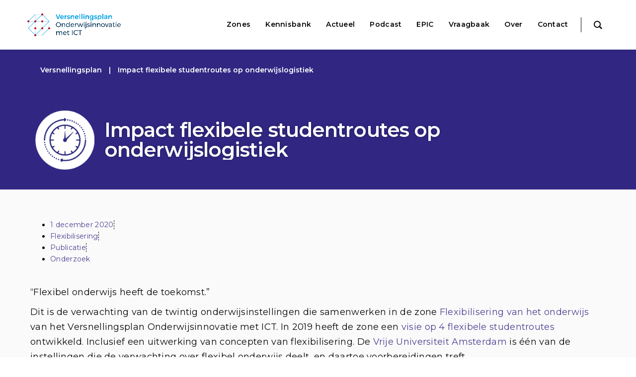

--- FILE ---
content_type: text/html; charset=UTF-8
request_url: https://www.versnellingsplan.nl/Kennisbank/impact-flexibele-studieroutes/
body_size: 252619
content:
<!DOCTYPE html><html lang="nl-NL"><head><meta charset="UTF-8"><meta name="viewport" content="width=device-width, initial-scale=1.0, viewport-fit=cover" /><meta name='robots' content='index, follow, max-image-preview:large, max-snippet:-1, max-video-preview:-1' /><link rel="alternate" hreflang="nl" href="https://www.versnellingsplan.nl/Kennisbank/impact-flexibele-studieroutes/" /><link rel="alternate" hreflang="x-default" href="https://www.versnellingsplan.nl/Kennisbank/impact-flexibele-studieroutes/" /><title>Impact flexibele studentroutes op onderwijslogistiek</title><meta name="description" content="Wat is de impact van flexibele studentroutes op de onderwijslogistiek? je leest het in deze publicatie van de zone flexibilisering." /><link rel="canonical" href="https://www.versnellingsplan.nl/Kennisbank/impact-flexibele-studieroutes/" /><meta property="og:locale" content="nl_NL" /><meta property="og:type" content="article" /><meta property="og:title" content="Impact flexibele studentroutes op onderwijslogistiek" /><meta property="og:description" content="Wat is de impact van flexibele studentroutes op de onderwijslogistiek? je leest het in deze publicatie van de zone flexibilisering." /><meta property="og:url" content="https://www.versnellingsplan.nl/Kennisbank/impact-flexibele-studieroutes/" /><meta property="og:site_name" content="Versnellingsplan" /><meta property="article:modified_time" content="2022-08-29T15:05:17+00:00" /><meta property="og:image" content="https://www.versnellingsplan.nl/wp-content/uploads/2021/08/Flexibilisering-impact-studentroute-onderwijslogistiek-publicatie.jpeg" /><meta property="og:image:width" content="1920" /><meta property="og:image:height" content="1080" /><meta property="og:image:type" content="image/jpeg" /><meta name="twitter:card" content="summary_large_image" /><meta name="twitter:label1" content="Geschatte leestijd" /><meta name="twitter:data1" content="2 minuten" /> <script type="application/ld+json" class="yoast-schema-graph">{"@context":"https://schema.org","@graph":[{"@type":"WebPage","@id":"https://www.versnellingsplan.nl/Kennisbank/impact-flexibele-studieroutes/","url":"https://www.versnellingsplan.nl/Kennisbank/impact-flexibele-studieroutes/","name":"Impact flexibele studentroutes op onderwijslogistiek","isPartOf":{"@id":"https://www.versnellingsplan.nl/#website"},"primaryImageOfPage":{"@id":"https://www.versnellingsplan.nl/Kennisbank/impact-flexibele-studieroutes/#primaryimage"},"image":{"@id":"https://www.versnellingsplan.nl/Kennisbank/impact-flexibele-studieroutes/#primaryimage"},"thumbnailUrl":"https://www.versnellingsplan.nl/wp-content/uploads/2021/08/Flexibilisering-impact-studentroute-onderwijslogistiek-publicatie.jpeg","datePublished":"2020-12-01T10:53:33+00:00","dateModified":"2022-08-29T15:05:17+00:00","description":"Wat is de impact van flexibele studentroutes op de onderwijslogistiek? je leest het in deze publicatie van de zone flexibilisering.","breadcrumb":{"@id":"https://www.versnellingsplan.nl/Kennisbank/impact-flexibele-studieroutes/#breadcrumb"},"inLanguage":"nl-NL","potentialAction":[{"@type":"ReadAction","target":["https://www.versnellingsplan.nl/Kennisbank/impact-flexibele-studieroutes/"]}]},{"@type":"ImageObject","inLanguage":"nl-NL","@id":"https://www.versnellingsplan.nl/Kennisbank/impact-flexibele-studieroutes/#primaryimage","url":"https://www.versnellingsplan.nl/wp-content/uploads/2021/08/Flexibilisering-impact-studentroute-onderwijslogistiek-publicatie.jpeg","contentUrl":"https://www.versnellingsplan.nl/wp-content/uploads/2021/08/Flexibilisering-impact-studentroute-onderwijslogistiek-publicatie.jpeg","width":1920,"height":1080,"caption":"Impact-flexibele-studentroutes-op-onderwijslogistiek"},{"@type":"BreadcrumbList","@id":"https://www.versnellingsplan.nl/Kennisbank/impact-flexibele-studieroutes/#breadcrumb","itemListElement":[{"@type":"ListItem","position":1,"name":"Versnellingsplan","item":"https://www.versnellingsplan.nl/"},{"@type":"ListItem","position":2,"name":"Impact flexibele studentroutes op onderwijslogistiek"}]},{"@type":"WebSite","@id":"https://www.versnellingsplan.nl/#website","url":"https://www.versnellingsplan.nl/","name":"Versnellingsplan","description":"","publisher":{"@id":"https://www.versnellingsplan.nl/#organization"},"potentialAction":[{"@type":"SearchAction","target":{"@type":"EntryPoint","urlTemplate":"https://www.versnellingsplan.nl/?s={search_term_string}"},"query-input":{"@type":"PropertyValueSpecification","valueRequired":true,"valueName":"search_term_string"}}],"inLanguage":"nl-NL"},{"@type":"Organization","@id":"https://www.versnellingsplan.nl/#organization","name":"Versnellingsplan","url":"https://www.versnellingsplan.nl/","logo":{"@type":"ImageObject","inLanguage":"nl-NL","@id":"https://www.versnellingsplan.nl/#/schema/logo/image/","url":"https://www.versnellingsplan.nl/wp-content/uploads/2021/07/VO_alg_NL.png","contentUrl":"https://www.versnellingsplan.nl/wp-content/uploads/2021/07/VO_alg_NL.png","width":1251,"height":306,"caption":"Versnellingsplan"},"image":{"@id":"https://www.versnellingsplan.nl/#/schema/logo/image/"}}]}</script> <link rel='dns-prefetch' href='//oss.maxcdn.com' /><link rel='dns-prefetch' href='//fonts.googleapis.com' /><link rel='preconnect' href='https://fonts.gstatic.com' crossorigin /><link rel="alternate" title="oEmbed (JSON)" type="application/json+oembed" href="https://www.versnellingsplan.nl/wp-json/oembed/1.0/embed?url=https%3A%2F%2Fwww.versnellingsplan.nl%2FKennisbank%2Fimpact-flexibele-studieroutes%2F" /><link rel="alternate" title="oEmbed (XML)" type="text/xml+oembed" href="https://www.versnellingsplan.nl/wp-json/oembed/1.0/embed?url=https%3A%2F%2Fwww.versnellingsplan.nl%2FKennisbank%2Fimpact-flexibele-studieroutes%2F&#038;format=xml" /><style id='wp-img-auto-sizes-contain-inline-css'>img:is([sizes=auto i],[sizes^="auto," i]){contain-intrinsic-size:3000px 1500px}
/*# sourceURL=wp-img-auto-sizes-contain-inline-css */</style><style id='wp-emoji-styles-inline-css'>img.wp-smiley, img.emoji {
		display: inline !important;
		border: none !important;
		box-shadow: none !important;
		height: 1em !important;
		width: 1em !important;
		margin: 0 0.07em !important;
		vertical-align: -0.1em !important;
		background: none !important;
		padding: 0 !important;
	}
/*# sourceURL=wp-emoji-styles-inline-css */</style><style id='classic-theme-styles-inline-css'>/*! This file is auto-generated */
.wp-block-button__link{color:#fff;background-color:#32373c;border-radius:9999px;box-shadow:none;text-decoration:none;padding:calc(.667em + 2px) calc(1.333em + 2px);font-size:1.125em}.wp-block-file__button{background:#32373c;color:#fff;text-decoration:none}
/*# sourceURL=/wp-includes/css/classic-themes.min.css */</style><link rel='stylesheet' id='bewegingssensor-css' href='https://www.versnellingsplan.nl/wp-content/plugins/bewegingssensor/assets/front-end/css/bewegingssensor.min.css?ver=1.0.3' media='all' /><link rel='stylesheet' id='groovy-menu-style-css' href='https://www.versnellingsplan.nl/wp-content/cache/autoptimize/autoptimize_single_13b3bc4aa0b47c0a8e6890cb327a1324.php?ver=2.6.3' media='all' /><link rel='stylesheet' id='groovy-menu-style-fonts-groovy-28328-css' href='https://www.versnellingsplan.nl/wp-content/cache/autoptimize/autoptimize_single_f803fe83f0793e3ca7773dee8a7b3c19.php?ver=2.6.3' media='all' /><link rel='stylesheet' id='groovy-menu-style-fonts-groovy-69018-css' href='https://www.versnellingsplan.nl/wp-content/cache/autoptimize/autoptimize_single_03c63d15d0b83e0cc6a526f54cd34709.php?ver=2.6.3' media='all' /><link rel='stylesheet' id='groovy-menu-style-fonts-groovy-socicon-css' href='https://www.versnellingsplan.nl/wp-content/cache/autoptimize/autoptimize_single_5c049dbf15376285275e6c4bb8559522.php?ver=2.6.3' media='all' /><link rel='stylesheet' id='groovy-menu-font-awesome-css' href='https://www.versnellingsplan.nl/wp-content/cache/autoptimize/autoptimize_single_d04b1cf6ac5b54772c5465c0600ea77d.php?ver=2.6.3' media='all' crossorigin='anonymous' /><link rel='preload' as='font' crossorigin='anonymous' id='groovy-menu-font-awesome-file-css' href='https://www.versnellingsplan.nl/wp-content/plugins/groovy-menu/assets/fonts/fontawesome-webfont.woff2?v=4.7.0' media='all' /><link rel='stylesheet' id='groovy-menu-font-internal-css' href='https://www.versnellingsplan.nl/wp-content/cache/autoptimize/autoptimize_single_796b389c712793c95ade32356f6d084b.php?ver=2.6.3' media='all' crossorigin='anonymous' /><link rel='preload' as='font' crossorigin='anonymous' id='groovy-menu-font-internal-file-css' href='https://www.versnellingsplan.nl/wp-content/plugins/groovy-menu/assets/fonts/crane-font.woff?hhxb42' media='all' /><link rel='stylesheet' id='printomatic-css-css' href='https://www.versnellingsplan.nl/wp-content/cache/autoptimize/autoptimize_single_03d7fc0c27ebdbedb1aa26e2cef3a9ed.php?ver=2.0' media='all' /><link rel='stylesheet' id='wpml-blocks-css' href='https://www.versnellingsplan.nl/wp-content/cache/autoptimize/autoptimize_single_4940e4ae72b6124a6eab7e97fc8df1f4.php?ver=4.6.15' media='all' /><link rel='stylesheet' id='wpml-legacy-horizontal-list-0-css' href='https://www.versnellingsplan.nl/wp-content/plugins/sitepress-multilingual-cms/templates/language-switchers/legacy-list-horizontal/style.min.css?ver=1' media='all' /><link rel='stylesheet' id='wpml-menu-item-0-css' href='https://www.versnellingsplan.nl/wp-content/plugins/sitepress-multilingual-cms/templates/language-switchers/menu-item/style.min.css?ver=1' media='all' /><link rel='stylesheet' id='kompas-css-css' href='https://www.versnellingsplan.nl/wp-content/cache/autoptimize/autoptimize_single_9f12ee943b721993cd949f4e350705c0.php?ver=6.9' media='all' /><link rel='stylesheet' id='openTextBooks-swiper-css-css' href='https://www.versnellingsplan.nl/wp-content/plugins/_opentextbooks/public/css/swiper-bundle.min.css?ver=6.9' media='all' /><link rel='stylesheet' id='quickscan-css-css' href='https://www.versnellingsplan.nl/wp-content/cache/autoptimize/autoptimize_single_4aa50e821c5b00259d6846e84febddbb.php?ver=6.9' media='all' /><link rel='stylesheet' id='wiel-css-css' href='https://www.versnellingsplan.nl/wp-content/cache/autoptimize/autoptimize_single_87986606578112ce40de79dd85c842e5.php?ver=6.9' media='all' /><link rel='stylesheet' id='fontawesome-css' href='https://www.versnellingsplan.nl/wp-content/cache/autoptimize/autoptimize_single_4b08ad333383bdacae33955042a73f8f.php?ver=6.4.2' media='all' /><link rel='stylesheet' id='et-line-font-css' href='https://www.versnellingsplan.nl/wp-content/cache/autoptimize/autoptimize_single_a6431aff83b44ab55177544ec4113613.php?ver=6.4.2' media='all' /><link rel='stylesheet' id='elegent-font-css' href='https://www.versnellingsplan.nl/wp-content/cache/autoptimize/autoptimize_single_bbb79964f1980eaab2822f83c2c75d9d.php?ver=6.4.2' media='all' /><link rel='stylesheet' id='manual-style-css' href='https://www.versnellingsplan.nl/wp-content/cache/autoptimize/autoptimize_single_7abee1b6f629581cf742f9ec1a5d3fc5.php?ver=6.4.2' media='all' /><link rel='stylesheet' id='manual-fonts-css' href='//fonts.googleapis.com/css?family=Montserrat:100,200,300,400,500,600,700,800,900&#038;subset=latin' media='all' /><link rel='stylesheet' id='manual-bootstrap-css' href='https://www.versnellingsplan.nl/wp-content/themes/manual/css/lib/bootstrap.min.css?ver=6.4.2' media='all' /><link rel='stylesheet' id='manual-css-owl-css' href='https://www.versnellingsplan.nl/wp-content/cache/autoptimize/autoptimize_single_d58ce83d453161ddd1924d9a6f4a7c39.php?ver=6.4.2' media='all' /><link rel='stylesheet' id='manual-css-owl-theme-css' href='https://www.versnellingsplan.nl/wp-content/cache/autoptimize/autoptimize_single_f23cf727e4fcca9a5470658da5e755c9.php?ver=6.4.2' media='all' /><link rel='stylesheet' id='manual-effect-css' href='https://www.versnellingsplan.nl/wp-content/cache/autoptimize/autoptimize_single_297d55c49e7da544eb333169d561fa69.php?ver=6.4.2' media='all' /><link rel='stylesheet' id='manual-lightbox-css' href='https://www.versnellingsplan.nl/wp-content/cache/autoptimize/autoptimize_single_7319efb905e3280f25d8b1042053cd50.php?ver=6.9' media='all' /><link rel='stylesheet' id='wpdreams-ajaxsearchpro-instances-css' href='https://www.versnellingsplan.nl/wp-content/cache/autoptimize/autoptimize_single_d39963482365dbf77d71a5ac2cc1a8cd.php?ver=T8BYmK' media='all' /><link rel='stylesheet' id='elementor-icons-css' href='https://www.versnellingsplan.nl/wp-content/plugins/elementor/assets/lib/eicons/css/elementor-icons.min.css?ver=5.34.0' media='all' /><link rel='stylesheet' id='elementor-frontend-css' href='https://www.versnellingsplan.nl/wp-content/plugins/elementor/assets/css/frontend.min.css?ver=3.26.5' media='all' /><link rel='stylesheet' id='elementor-post-1999-css' href='https://www.versnellingsplan.nl/wp-content/cache/autoptimize/autoptimize_single_2958d87a26650a7753a4b1dc35896253.php?ver=1737107890' media='all' /><link rel='stylesheet' id='tmea-parallax-bg-css' href='https://www.versnellingsplan.nl/wp-content/plugins/theme-masters-elementor/assets/css/library/parallax-bg.min.css?ver=3.1' media='all' /><link rel='stylesheet' id='tmea-gradient-bg-anim-css' href='https://www.versnellingsplan.nl/wp-content/plugins/theme-masters-elementor/assets/css/library/gradient-bg.min.css?ver=3.1' media='all' /><link rel='stylesheet' id='tme-lib-frontend-css' href='https://www.versnellingsplan.nl/wp-content/plugins/theme-masters-elementor/assets/css/frontend.min.css?ver=3.1' media='all' /><link rel='stylesheet' id='elementor-pro-css' href='https://www.versnellingsplan.nl/wp-content/plugins/elementor-pro/assets/css/frontend.min.css?ver=3.18.3' media='all' /><link rel='stylesheet' id='widget-image-css' href='https://www.versnellingsplan.nl/wp-content/plugins/elementor/assets/css/widget-image.min.css?ver=3.26.5' media='all' /><link rel='stylesheet' id='tme-heading-css' href='https://www.versnellingsplan.nl/wp-content/plugins/theme-masters-elementor/assets/css/heading.min.css?ver=3.1' media='all' /><link rel='stylesheet' id='elementor-icons-shared-0-css' href='https://www.versnellingsplan.nl/wp-content/plugins/elementor/assets/lib/font-awesome/css/fontawesome.min.css?ver=5.15.3' media='all' /><link rel='stylesheet' id='elementor-icons-fa-regular-css' href='https://www.versnellingsplan.nl/wp-content/plugins/elementor/assets/lib/font-awesome/css/regular.min.css?ver=5.15.3' media='all' /><link rel='stylesheet' id='elementor-icons-fa-solid-css' href='https://www.versnellingsplan.nl/wp-content/plugins/elementor/assets/lib/font-awesome/css/solid.min.css?ver=5.15.3' media='all' /><link rel='stylesheet' id='widget-text-editor-css' href='https://www.versnellingsplan.nl/wp-content/plugins/elementor/assets/css/widget-text-editor.min.css?ver=3.26.5' media='all' /><link rel='stylesheet' id='elementor-icons-fa-brands-css' href='https://www.versnellingsplan.nl/wp-content/plugins/elementor/assets/lib/font-awesome/css/brands.min.css?ver=5.15.3' media='all' /><link rel='stylesheet' id='elementor-post-6831-css' href='https://www.versnellingsplan.nl/wp-content/cache/autoptimize/autoptimize_single_b3944479b20f258176148e537ca6f33d.php?ver=1737122394' media='all' /><link rel='stylesheet' id='elementor-post-12159-css' href='https://www.versnellingsplan.nl/wp-content/cache/autoptimize/autoptimize_single_edc577e11319e4af5e900b4b3c0c5771.php?ver=1737107890' media='all' /><link rel='stylesheet' id='elementor-post-5584-css' href='https://www.versnellingsplan.nl/wp-content/cache/autoptimize/autoptimize_single_b4691acad49f99ca9b367522533560e2.php?ver=1737107890' media='all' /><link rel='stylesheet' id='groovy-menu-preset-style-4849-css' href='https://www.versnellingsplan.nl/wp-content/cache/autoptimize/autoptimize_single_28d41997e3c6066da7c381e23d933aaa.php?ver=59c1ca60dc0751305ff2a1025afac57f' media='all' /><link rel='stylesheet' id='elementor-post-4850-css' href='https://www.versnellingsplan.nl/wp-content/cache/autoptimize/autoptimize_single_166a6ec4e17ce7e4ae8db8d212e620f7.php?ver=1737107892' media='all' /><link rel='stylesheet' id='widget-heading-css' href='https://www.versnellingsplan.nl/wp-content/plugins/elementor/assets/css/widget-heading.min.css?ver=3.26.5' media='all' /><link rel='stylesheet' id='elementor-post-5536-css' href='https://www.versnellingsplan.nl/wp-content/cache/autoptimize/autoptimize_single_3c6cf95fd5f3913000698c9210c9ae53.php?ver=1737107892' media='all' /><link rel='stylesheet' id='elementor-post-5563-css' href='https://www.versnellingsplan.nl/wp-content/cache/autoptimize/autoptimize_single_5204faaca81183617602431d5dae19d2.php?ver=1737107892' media='all' /><link rel="preload" as="style" href="https://fonts.googleapis.com/css?family=Montserrat:100,200,300,400,500,600,700,800,900,100italic,200italic,300italic,400italic,500italic,600italic,700italic,800italic,900italic&#038;display=swap&#038;ver=1631743082" /><link rel="stylesheet" href="https://fonts.googleapis.com/css?family=Montserrat:100,200,300,400,500,600,700,800,900,100italic,200italic,300italic,400italic,500italic,600italic,700italic,800italic,900italic&#038;display=swap&#038;ver=1631743082" media="print" onload="this.media='all'"><noscript><link rel="stylesheet" href="https://fonts.googleapis.com/css?family=Montserrat:100,200,300,400,500,600,700,800,900,100italic,200italic,300italic,400italic,500italic,600italic,700italic,800italic,900italic&#038;display=swap&#038;ver=1631743082" /></noscript><link rel='stylesheet' id='google-fonts-1-css' href='https://fonts.googleapis.com/css?family=Montserrat%3A100%2C100italic%2C200%2C200italic%2C300%2C300italic%2C400%2C400italic%2C500%2C500italic%2C600%2C600italic%2C700%2C700italic%2C800%2C800italic%2C900%2C900italic&#038;display=auto&#038;ver=6.9' media='all' /><link rel='stylesheet' id='elementor-icons-shared-2-css' href='https://www.versnellingsplan.nl/wp-content/plugins/theme-masters-elementor/assets/icon-library/css/fontisto.min.css?ver=3.0.4' media='all' /><link rel='stylesheet' id='elementor-icons-tm-fontisto-css' href='https://www.versnellingsplan.nl/wp-content/plugins/theme-masters-elementor/assets/icon-library/css/fontisto.min.css?ver=3.0.4' media='all' /><link rel='stylesheet' id='elementor-icons-shared-1-css' href='https://www.versnellingsplan.nl/wp-content/plugins/theme-masters-elementor/assets/icon-library/css/material-icons.min.css?ver=3.0.1' media='all' /><link rel='stylesheet' id='elementor-icons-tm-material-icons-css' href='https://www.versnellingsplan.nl/wp-content/plugins/theme-masters-elementor/assets/icon-library/css/material-icons.min.css?ver=3.0.1' media='all' /><link rel="preconnect" href="https://fonts.gstatic.com/" crossorigin><script defer id="wpml-cookie-js-extra" src="[data-uri]"></script> <script src="https://www.versnellingsplan.nl/wp-content/cache/autoptimize/autoptimize_single_c6a55456af4776c733018888483aba22.php?ver=4.6.15" id="wpml-cookie-js" defer data-wp-strategy="defer"></script> <script src="https://www.versnellingsplan.nl/wp-includes/js/jquery/jquery.min.js?ver=3.7.1" id="jquery-core-js"></script> <script defer src="https://www.versnellingsplan.nl/wp-includes/js/jquery/jquery-migrate.min.js?ver=3.4.1" id="jquery-migrate-js"></script> <script defer src="https://www.versnellingsplan.nl/wp-content/plugins/_opentextbooks/public/js/swiper-bundle.min.js?ver=6.9" id="openTextBooks-swiper-js-js"></script> <script defer src="https://www.versnellingsplan.nl/wp-content/cache/autoptimize/autoptimize_single_5842bc512bc993031a155cb90995783a.php?ver=1" id="manual-ajax-call-linkurl-js"></script> <script defer src="https://www.versnellingsplan.nl/wp-content/cache/autoptimize/autoptimize_single_7c2089b9c3c92856ea32d4715dd514d7.php?ver=1" id="manual-history-js"></script> <link rel="https://api.w.org/" href="https://www.versnellingsplan.nl/wp-json/" /><link rel='shortlink' href='https://www.versnellingsplan.nl/?p=6831' /><link rel="stylesheet" id="gm-google-fonts-e45f86f9b70a4df0be75743f89d8dadd" href="https://fonts.googleapis.com/css?family=Montserrat:600" type="text/css" media="all">  <script defer src="[data-uri]"></script> <meta name="generator" content="Redux 4.5.4" /><meta name="generator" content="WPML ver:4.6.15 stt:37,1;" /><style type="text/css">.footer-go-uplink { color:rgba(0,159,227,1); font-size:24px!important; }
.navbar-nav { float: left!important; } nav.after-scroll-wrap .navbar-nav{ float: right!important; }.navbar { min-height:92px; }.navbar-inverse .navbar-nav>li>a { line-height: 92px!important; } .navbar .nav-fix, .hamburger-menu { height:92px!important; } .navbar-brand { height: auto; } .hamburger-menu span { margin-top: 32px; } nav.navbar.after-scroll-wrap { min-height: auto; }nav.navbar.after-scroll-wrap .hamburger-menu { height: 60px!important; }.navbar-inverse .navbar-nav>li>a { font-family:Montserrat!important; text-transform: none; font-weight: 600; font-size: 18px; letter-spacing: 0.5px; color:#181818!important;} .navbar-inverse .navbar-nav>li>a:hover { color:#5e5e5e!important; }#navbar ul li > ul, #navbar ul li > ul li > ul { background-color:#262626; border-color:#262626; box-shadow: 0 5px 11px 0 rgba(0,0,0,.27); padding: 10px 0px;} #navbar ul li > ul li a { font-family:Montserrat!important; font-weight:600; font-size:14px; color:#9d9d9d!important; letter-spacing: 0.9px; text-transform:none;line-height:16px;} #navbar ul li > ul li a:hover { color:#FFFFFF!important; } @media (max-width: 991px) { .mobile-menu-holder li a {  font-family:Montserrat!important; } }  @media (max-width: 991px){ .mobile-menu-holder{ background:#F9F9F9; } .mobile-menu-holder li a { font-size:15px; font-weight:600!important; letter-spacing:0.5px; text-transform:capitalize; color:#5B5B5B!important } .mobile-menu-holder li a:hover { color: #47c494!important; background:none; }  .mobile-menu-holder li > ul li a { font-size:14px; font-weight:600!important; letter-spacing:0.5px; text-transform:capitalize; line-height:28px; color: #656464!important; } .mobile-menu-holder li > ul li a:hover{ color: #47c494!important; } .mobile_menu_arrow { color:#5B5B5B!important; } .mobile_menu_arrow:hover { color:#47c494!important; } .mobile-menu-holder ul > li { border-bottom: 1px solid rgba(241,241,241,0.9)!important; } } @media (max-width: 991px) and (min-width: 768px){ .navbar-inverse .navbar-toggle { top:18px; } } @media (max-width: 767px){ .navbar-inverse .navbar-toggle { border:none!important; top:18px; } } .theme-social-icons li a, .shopping_cart_header .header_cart{ color:#181818!important; } .theme-social-icons li a:hover { color:#5e5e5e!important; } .hamburger-menu span { background:#181818; } #navbar ul li > ul li.active a { color:#009fe3!important; }@media (max-width: 991px){ .mobile-menu-holder i.menu_arrow_first_level.fa.fa-caret-down { float: right;  padding: 5px; } .mobile-menu-holder ul > li { border-bottom: 1px solid rgba(241, 241, 241, 0.92); } .mobile-menu-holder li > ul li a i { display: block; float: right; margin-top: 6px; } .mobile-menu-holder ul.sub-menu li:last-child, .mobile-menu-holder ul > li:last-child{ border-bottom:none; } }span.burger-icon-top, span.burger-icon-bottom { background:#181818; }img.inner-page-white-logo { display: none; } img.home-logo-show { display: block; }nav.navbar.after-scroll-wrap img.inner-page-white-logo{ display: none; } nav.navbar.after-scroll-wrap img.home-logo-show { display: block; }.navbar {  z-index: 99; border: none;box-shadow: 0px 0px 30px 0px rgba(0, 0, 0, 0.05);border-bottom:none;background: rgba(255,255,255,0)!important;}.noise-break { background: #F8F8F8; }.page_opacity.header_custom_height_new{ padding: 120px 0px 120px 0px; } .header_control_text_align { text-align:center; } h1.custom_h1_head { color: #222222!important; font-size: 40px!important; font-weight: 600!important; text-transform:none!important;  letter-spacing: -0.5px!important; overflow-wrap: break-word; }p.inner-header-color { color:#666970; font-size: 18px!important; letter-spacing: 0px!important; font-weight:400!important; text-transform:none;  }#breadcrumbs {color:; text-transform:none; letter-spacing: 0px; font-size: 14px; font-weight: 600;  padding-top: 0px;} #breadcrumbs span{ color:; } #breadcrumbs a{ color:; } #breadcrumbs a:hover{ color:!important; } .trending-search span.popular-keyword-title { color:#444444; } .trending-search a { color:#666666!important; }@media (max-width: 767px){ .navbar { min-height: auto; } .navbar, .navbar .nav-fix, .hamburger-menu { height: 92px!important; } }@media (min-width:768px) and (max-width:991px) { .navbar { position:relative!important; background:#FFFFFF!important; } .jumbotron_new.jumbotron-inner-fix .inner-margin-top{ padding-top: 0px!important; } .navbar-inverse .navbar-nav > li > a { color: #181818!important; } .padding-jumbotron{  padding:0px 0px 0px; } body.home .navbar-inverse .navbar-nav>li>a { color: #000000!important; } body.home .navbar-inverse .navbar-nav > li > a:hover{ color: #7C7C7C!important; } img.inner-page-white-logo { display: none; } img.home-logo-show { display: block; } ul.nav.navbar-nav.hidemenu { display: block; }} 
@media (max-width:767px) { .navbar { position:relative!important; background:#FFFFFF!important; } .padding-jumbotron{ padding:0px 10px;  } .navbar-inverse .navbar-nav > li > a { color: #181818!important; padding-top: 10px!important; } .jumbotron_new.jumbotron-inner-fix .inner-margin-top { padding-top: 0px!important;  } .navbar-inverse .navbar-nav > li > a { border-top: none!important; } body.home .navbar-inverse .navbar-nav>li>a { color: #000000!important; } body.home .navbar-inverse .navbar-nav > li > a:hover{ color: #7C7C7C!important; } img.inner-page-white-logo { display: none; } img.home-logo-show { display: block; } }.custom-nav-logo { height:40px!important; margin-top:-8px;  } @media (max-width: 767px) { .custom-nav-logo {     }  } nav.navbar.after-scroll-wrap .custom-nav-logo {   } nav.navbar.after-scroll-wrap .hamburger-menu span { margin-top: 26px; }#learn-press-course-curriculum.course-curriculum ul.curriculum-sections .section-content .course-item .item-icon, #learn-press-course-curriculum.course-curriculum ul.curriculum-sections .section-content .course-item .item-name, .lp-pmpro-membership-list h2.lp-title, .lp-single-course .course-quick-info ul li span.label, body { color: #0a0a0a; font-family:Montserrat!important;font-size: 18px;line-height: 1.7;letter-spacing: 0.3px; font-weight: 400 }body.course-item-popup #learn-press-content-item .course-item-title, h1 {  font-family: Montserrat; font-weight:600; font-size:40px; line-height: 40px; text-transform:none; letter-spacing: -0.9px; color: #0a0a0a; }.lp-pmpro-membership-list .lp-price, h2 {  font-family: Montserrat; font-weight:600; font-size:34px; line-height: 36px; text-transform:none; letter-spacing: -0.5px; color: #0a0a0a; }h3 {  font-family: Montserrat; font-weight:600; font-size:26px; line-height: 26px; text-transform:none; letter-spacing: 0px; color: #0a0a0a; }.review-form h3, .course-rating h3, .single-lp_course .lp-single-course .course-author .author-name, #lp-single-course .related_course .related-title, .manual-course-wrapper .course-box .course-info .course-price.h4, h4 {  font-family: Montserrat; font-weight:600; font-size:24px; line-height: 24px; text-transform:none; letter-spacing: -0.3px; color: #0a0a0a; }ul.learn-press-wishlist-courses h3, .lp-profile-content .course-box .course-info h3.course-title, #course-item-content-header .course-title, .course-curriculum ul.curriculum-sections .section-header .section-title, .manual-course-wrapper .course-box .course-info .course-price, .manual-course-wrapper .course-box .course-info .course-price.h5, h5 {  font-family: Montserrat; font-weight:600; font-size:18px; line-height: 25px; text-transform:none; letter-spacing: 0px; color: #0a0a0a; }.archive-course-widget-outer .course-title, ul.learn-press-courses .course-box .course-info .course-price.h6, .manual-course-wrapper .course-box .course-info .course-price.h6, h6 {  font-family: Montserrat; font-weight:600; font-size:14px; line-height: 16px; text-transform:none; letter-spacing: ; color: #0a0a0a; } body.boxed_layout .theme_box_wrapper { max-width: 1230px; margin: 25px auto 0; } @media (min-width: 1200px) { .container { width: ; } .elementor-section.elementor-section-boxed > .elementor-container { max-width: ; padding-right: 6px; padding-left: 6px; }}.lp-profile-content .course-box .course-meta .meta-icon, .browse-help-desk .browse-help-desk-div .i-fa:hover, ul.news-list li.cat-lists:hover:before, .body-content li.cat.inner:hover:before, .kb-box-single:hover:before, #list-manual li a.has-child.dataicon:before, #list-manual li a.has-inner-child.dataicon:before, .manual_related_articles h5:before, .manual_attached_section h5:before, .tagcloud.singlepgtag span i, form.searchform i.livesearch, span.required, .woocommerce .star-rating, .woocommerce-page .star-rating, .kb_tree_viewmenu ul li.root_cat a.kb-tree-recdisplay:before, .kb_tree_viewmenu_elementor ul li.root_cat a.kb-tree-recdisplay:before, .kb_tree_viewmenu ul li.root_cat_child a.kb-tree-recdisplay:before, .kb_tree_viewmenu_elementor ul li.root_cat_child a.kb-tree-recdisplay:before, #bbpress-forums .bbp-forum-title-container a:before, .body-content .collapsible-panels h4:before, .body-content .collapsible-panels h5:before, .portfolio-next-prv-bar .hvr-icon-back, .portfolio-next-prv-bar .hvr-icon-forward, .body-content .blog:before, #bbpress-forums .bbp-forum-title-container a:after, ul li.kb_tree_title a:hover:before, #list-manual li a.doc-active.has-child i:before, span.inlinedoc-postlink.inner:hover, .lp-single-course .course-meta i.icon, .course-review .review-stars-rated .review-stars > li span, button.learn-press-course-wishlist:before, .lp-single-course .course-quick-info ul li i, .review-stars-rated .review-stars.filled, .rating-box .review-stars-rated .review-stars>li span, .review-stars-rated .review-stars.empty, .review-stars-rated .review-stars.filled, .manual-course-wrapper .course-box .course-meta .meta-icon, #course-item-content-header .toggle-content-item:hover:before, body.single-lp_course.course-item-popup .course-item-nav .next a:before, body.single-lp_course.course-item-popup .course-item-nav .prev a:before, .manual-course-wrapper .course-box .course-related-meta .meta-icon, #course-item-content-header .toggle-content-item:before, .vc_theme_blog_post_holder .entry-meta i, .single-lp_course .course-curriculum ul.curriculum-sections .section-content .course-item.course-item-lp_lesson .section-item-link:before, .course-curriculum ul.curriculum-sections .section-content .course-item.course-item-lp_quiz .section-item-link:before, .lp-profile-extra th i, #learn-press-profile-nav .tabs > li:before, #toctoc #toctoc-body .link-h3 i, #toctoc #toctoc-body .link-h4 i, .course-extra-box__content li::before, #learn-press-course-tabs input[name="learn-press-course-tab-radio"]:nth-child(1):checked ~ .learn-press-nav-tabs .course-nav:nth-child(1) label, .ininebody .page-title-header:before {color:#2d9fe3; } .social-share-box:hover { background:#2d9fe3; border: 1px solid #2d9fe3; } .manual_login_page { border-top: 4px solid #2d9fe3; } .learn-press-pagination .page-numbers li > .page-numbers.current, .learn-press-pagination .page-numbers li > .page-numbers:hover, .pagination .page-numbers.current, .pagination .page-numbers:hover, .pagination a.page-numbers:hover, .pagination .next.page-numbers:hover, .pagination .prev.page-numbers:hover { background-color: #2d9fe3; border-color: #2d9fe3; } .learn-press-pagination .page-numbers li > .page-numbers.current, .learn-press-pagination .page-numbers li > .page-numbers:hover, .pagination .page-numbers.current, .pagination .page-numbers:hover, .pagination a.page-numbers:hover, .pagination .next.page-numbers:hover, .pagination .prev.page-numbers:hover{ color: #ffffff; } blockquote { border-left: 5px solid #2d9fe3; } form.bbp-login-form, .bbp-logged-in { border-top: 4px solid #2d9fe3; } .woocommerce .quantity .minus:hover, .woocommerce #content .quantity .minus:hover, .woocommerce-page .quantity .minus:hover, .woocommerce-page #content .quantity .minus:hover, .woocommerce .quantity .plus:hover, .woocommerce #content .quantity .plus:hover, .woocommerce-page .quantity .plus:hover, .woocommerce-page #content .quantity .plus:hover, .shopping_cart_header .header_cart .header_cart_span { background-color:#2d9fe3; } .woocommerce div.product .woocommerce-tabs ul.tabs li.active { border-top: 4px solid #2d9fe3; } .woocommerce p.stars a, .woocommerce p.stars a:hover, button.learn-press-course-wishlist:hover { color:#2d9fe3!important;  } .sidebar-widget.widget_product_categories ul li.current-cat>a { border-left-color: #2d9fe3; }.woocommerce .widget_price_filter .ui-slider-horizontal .ui-slider-range, .woocommerce-page .widget_price_filter .ui-slider-horizontal .ui-slider-range, .woocommerce .widget_price_filter .ui-slider .ui-slider-handle, .woocommerce-page .widget_price_filter .ui-slider .ui-slider-handle { background-color: #2d9fe3; } .pagination>li>a:focus, .pagination>li>a:hover, .pagination>li>span:focus, .pagination>li>span:hover { background-color: #2d9fe3; border-color:#2d9fe3; color:#ffffff; } #bbpress-forums .bbp-forums .status-category .bbp-forum-header, #bbpress-forums .bbp-forums > .bbp-forum-header { border-top: 1px solid #2d9fe3; } .sidebar-widget.widget_product_categories ul li a:hover { border-left: 5px solid #2d9fe3; } a.post-page-numbers.current { color:#2d9fe3; background:#ffffff; border: 1px solid #2d9fe3; } .inlinedocs-sidebar ul.nav li ul { border-left: 1px dashed #2d9fe3; } .lp-single-course .course-tabs .nav-tabs li.active:before, .course-rating .rating-rated-item .rating-progress .full_bar .progress-bar { background-color:#2d9fe3; } #learn-press-profile-nav .tabs > li.active > a { border-left:2px solid #2d9fe3; }.manual-tabpanel.manual-tabpanel-horizontal>.manual-nav-tabs li.active a { border-bottom-color: #2d9fe3; }.lp-tab-sections .section-tab.active span { border-bottom: 2px solid #2d9fe3; }#toctoc #toctoc-head p { border-bottom: 1px solid #2d9fe3; }.social-share-box{ border: 1px solid #2d9fe3; }:root {--lp-primary-color: #2d9fe3;}a, a:visited, a:focus, .body-content .knowledgebase-cat-body h4 a, .body-content .knowledgebase-body h5:before, .body-content .knowledgebase-body h5 a, .body-content .knowledgebase-body h6 a, .body-content .knowledgebase-body h4 a, .body-content .knowledgebase-body h3 a, #bbpress-forums .bbp-reply-author .bbp-author-name, #bbpress-forums .bbp-topic-freshness > a, #bbpress-forums li.bbp-body ul.topic li.bbp-topic-title a, #bbpress-forums .last-posted-topic-title a, #bbpress-forums .bbp-forum-link, #bbpress-forums .bbp-forum-header .bbp-forum-title, .body-content .blog .caption h2 a, a.href, .body-content .collapsible-panels p.post-edit-link a, .tagcloud.singlepg a, h4.title-faq-cat a, .portfolio-next-prv-bar .portfolio-prev a, .portfolio-next-prv-bar .portfolio-next a, .search h4 a, .portfolio-filter ul li span, ul.news-list.doc-landing li a, .kb-box-single a, .portfolio-desc a, .woocommerce ul.products li.product a, .kb_tree_viewmenu ul li a, .kb_tree_viewmenu_elementor ul li a,  #bbpress-forums .bbp-admin-links a, .woocommerce div.product div.product_meta>span span, .woocommerce div.product div.product_meta>span a, td.product-name a, .body-content .blog-author h5.author-title a, .entry-content .inlinedocs-sidebar a, .single-lp_course .course-curriculum ul.curriculum-sections .section-content .course-item.item-locked .course-item-status:before, #learn-press-profile-nav .tabs > li a, .lp-tab-sections .section-tab a, .lp-profile-content .course-box .course-info h3.course-title a, .lp-list-table tbody tr td a, table.lp-pmpro-membership-list a, p.pmpro_actions_nav a, .woocommerce .woocommerce-MyAccount-navigation ul li a, .vc_theme_blog_post_holder .entry-header a, ul.learn-press-courses .course .course-title a, .lp-sub-menu li a, .widget_lp-widget-recent-courses .course-title, .monitor_frame_main_div .portfolio_title a, #toctoc a, #popup-course #popup-footer .course-item-nav .next a { color:#2d9fe3; } a:hover, .body-content .knowledgebase-cat-body h4 a:hover, .body-content .knowledgebase-body h6:hover:before, .body-content .knowledgebase-body h5:hover:before, .body-content .knowledgebase-body h4:hover:before, .body-content .knowledgebase-body h3:hover:before, .body-content .knowledgebase-body h6 a:hover, .body-content .knowledgebase-body h5 a:hover, .body-content .knowledgebase-body h4 a:hover, .body-content .knowledgebase-body h3 a:hover, #bbpress-forums .bbp-reply-author .bbp-author-name:hover, #bbpress-forums .bbp-topic-freshness > a:hover, #bbpress-forums li.bbp-body ul.topic li.bbp-topic-title a:hover, #bbpress-forums .last-posted-topic-title a:hover, #bbpress-forums .bbp-forum-link:hover, #bbpress-forums .bbp-forum-header .bbp-forum-title:hover, .body-content .blog .caption h2 a:hover, .body-content .blog .caption span:hover, .body-content .blog .caption p a:hover, .sidebar-nav ul li a:hover, .tagcloud a:hover , a.href:hover, .body-content .collapsible-panels p.post-edit-link a:hover, .tagcloud.singlepg a:hover, .body-content li.cat a:hover, h4.title-faq-cat a:hover, .portfolio-next-prv-bar .portfolio-prev a:hover, .portfolio-next-prv-bar .portfolio-next a:hover, .search h4 a:hover, .portfolio-filter ul li span:hover, ul.news-list.doc-landing li a:hover, .news-list li:hover:before, .body-content li.cat.inner:hover:before, .kb-box-single:hover:before, .kb_article_type li.articles:hover:before, .kb-box-single a:hover, .portfolio-desc a:hover, .woocommerce ul.products li.product a:hover, .kb_tree_viewmenu h6 a:hover, .kb_tree_viewmenu_elementor h6 a:hover, .kb_tree_viewmenu h6 a:hover:before, .kb_tree_viewmenu_elementor h6 a:hover:before, .kb_tree_viewmenu h5 a:hover, .kb_tree_viewmenu_elementor h5 a:hover, .kb_tree_viewmenu h5 a:hover:before,  .kb_tree_viewmenu_elementor h5 a:hover:before,  .kb_tree_viewmenu ul li a:hover, .kb_tree_viewmenu_elementor ul li a:hover, #bbpress-forums li.bbp-body ul.topic li.bbp-topic-title:hover:before, #bbpress-forums .bbp-admin-links a:hover, .widget_display_topics li:hover:before, .woocommerce div.product div.product_meta>span span:hover, .woocommerce div.product div.product_meta>span a:hover, #breadcrumbs a:hover, .body-content li.cat.inner a:hover:before, .vc_kb_article_type li.articles a:hover:before, .footer-go-uplink:hover, a.post-edit-link:hover, .body-content .collapsible-panels h4:hover:before, .body-content .collapsible-panels h5:hover:before, td.product-name a:hover, ul.vc_kbcat_widget li:hover:before, .sidebar-widget .display-faq-section li.cat-item a:hover:before, .body-content .display-faq-section ul li.cat-item.current-cat a:before, .single-lp_course .course-curriculum ul.curriculum-sections .section-content .course-item.item-locked .course-item-status:hover:before, #learn-press-profile-nav .tabs > li.dashboard:hover:before, #learn-press-profile-nav .tabs > li.courses:hover:before, #learn-press-profile-nav .tabs > li.quizzes:hover:before, #learn-press-profile-nav .tabs > li.wishlist:hover:before, #learn-press-profile-nav .tabs > li.orders:hover:before, #learn-press-profile-nav .tabs > li.settings:hover:before, .lp-tab-sections .section-tab a:hover, .lp-profile-content .course-box .course-info h3.course-title a:hover, .lp-list-table tbody tr td a:hover, .learn-press-courses .learn-press-course-wishlist.wishlist-button:hover, table.lp-pmpro-membership-list a:hover, p.pmpro_actions_nav a:hover, .woocommerce .woocommerce-MyAccount-navigation ul li a:hover, .vc_theme_blog_post_holder .entry-header a:hover, ul.learn-press-courses .course .course-title a:hover, .lp-sub-menu li a:hover, .widget_lp-widget-recent-courses .course-title:hover, .woocommerce ul.cart_list li a:hover, .shopping_cart_dropdown ul li a:hover, .monitor_frame_main_div .portfolio_title a:hover, #toctoc a:hover, #list-manual li a.doc-active, #list-manual li a.doc-active-normal, .mobile-menu-holder.doc-mobile-menu .navbar-nav li a.doc-active-normal, .mobile-menu-holder.doc-mobile-menu a.has-child > i, #list-manual-phone li a.has-inner-child > i, #popup-course #popup-footer .course-item-nav .next a:hover, .inlinedocs-sidebar .nav>.active>a, .inlinedocs-sidebar .nav>li.active> span i { color:#0a0a0a; } .trending-search a:hover, li.current-singlepg-active a, li.current-singlepg-active a:before, .kb_article_type li.articles a:hover:before, .sidebar-widget .display-faq-section li.cat-item:hover:before, ul.manual-searchresults li.live_search_attachment_icon a:hover:before, ul.manual-searchresults li.live_search_portfolio_icon a:hover:before, ul.manual-searchresults li.live_search_forum_icon a:hover:before, .body-content .blog-author h5.author-title a:hover, span.edit-link a.vc_inline-link:hover, .body-content .search:hover:before, ul.manual-searchresults li.live_search_doc_icon a:hover:before, ul.manual-searchresults li.live_search_kb_icon a:hover:before, ul.manual-searchresults li.live_search_faq_icon a:hover:before, ul.manual-searchresults li.live_search_lp_quiz_icon a:hover:before, ul.manual-searchresults li.live_search_lp_lesson_icon a:hover:before, ul.manual-searchresults li.live_search_lp_course_icon a:hover:before, #list-manual li a.has-inner-child > i, #list-manual li a.has-child.dataicon i:before,  #list-manual li a.has-inner-child.dataicon i:before, #list-manual li a.doc-active.has-inner-child i:before, .doc-root-child-plus-icon { color:#0a0a0a!important; }#list-manual .underline_link:before, .mCSB_container .underline_link:before, .mobile-menu-holder.doc-mobile-menu .underline_link:before{  background-color:#0a0a0a; } .mobile-menu-holder.doc-mobile-menu .navbar-nav li a.doc-active, .mobile-menu-holder.doc-mobile-menu a.has-inner-child > i, .mobile-menu-holder.doc-mobile-menu a:hover { color:#0a0a0a!important; } .mobile-menu-holder.doc-mobile-menu a { color:#2d9fe3!important; }.entry-content a, .manual_attached_section a, #toctoc #toctoc-head a.sh_toc, .page-title-header span.inlinedoc-postlink, span.inlinedoc-postlink.inner { color:#2d9fe3; }.entry-content a:hover, .manual_attached_section a:hover, #toctoc #toctoc-head a:hover.sh_toc, .page-title-header span.inlinedoc-postlink:hover, span.inlinedoc-postlink.inner:hover{ color:#0a0a0a; }.custom-link, .more-link, .load_more a, a.custom-link-blog, a.custom-link i {color:#2d9fe3!important;}.custom-link:hover, .more-link:hover, .load_more a:hover, a.custom-link-blog:hover { color:#0a0a0a!important; }.button-custom, p.home-message-darkblue-bar, p.portfolio-des-n-link, .portfolio-section .portfolio-button-top, .body-content .wpcf7 input[type="submit"], .container .blog-btn, .sidebar-widget.widget_search input[type="submit"], .navbar-inverse .navbar-toggle, .custom_login_form input[type="submit"], .custom-botton, button#bbp_user_edit_submit, button#bbp_topic_submit, button#bbp_reply_submit, button#bbp_merge_topic_submit, .bbp_widget_login button#user-submit, input[type=submit], .vc_btn3.vc_btn3-color-juicy-pink, .vc_btn3.vc_btn3-color-juicy-pink.vc_btn3-style-flat, #bbpress-forums .bbp-topic-controls #favorite-toggle, #bbpress-forums .bbp-topic-controls #subscription-toggle, .bbp-logged-in a.button, .woocommerce a.button, form.woocommerce-product-search button, .woocommerce button.button.alt, .woocommerce #respond input#submit, .woocommerce button.button, .woocommerce input.button, .wp-block-button__link, button.write-a-review, button.submit-review, .course-curriculum ul.curriculum-sections .section-content .course-item.item-preview .course-item-status, #course-item-content-header .form-button.lp-button-back button, button[type="submit"], .lp-button, button#lp-upload-photo, #learn-press-pmpro-notice.purchase-course a, .shopping_cart_dropdown .qbutton, .lp_profile_course_progress__nav button {background-color:#2d9fe3!important; color:#ffffff!important; -webkit-transition: background-color 2s ease-out; -moz-transition: background-color 2s ease-out; -o-transition: background-color 2s ease-out; transition: background-color 2s ease-out; }
		.navbar-inverse .navbar-toggle, .container .blog-btn,input[type=submit] { border-color:#2d9fe3!important;}
		.button-custom:hover, p.home-message-darkblue-bar:hover, .body-content .wpcf7 input[type="submit"]:hover, .container .blog-btn:hover, .sidebar-widget.widget_search input[type="submit"]:hover, .navbar-inverse .navbar-toggle:hover, .custom_login_form input[type="submit"]:hover, .custom-botton:hover, button#bbp_user_edit_submit:hover, button#bbp_topic_submit:hover, button#bbp_reply_submit:hover, button#bbp_merge_topic_submit:hover, .bbp_widget_login button#user-submit:hover, input[type=submit]:hover, .vc_btn3.vc_btn3-color-juicy-pink.vc_btn3-style-flat:focus, .vc_btn3.vc_btn3-color-juicy-pink.vc_btn3-style-flat:hover, .vc_btn3.vc_btn3-color-juicy-pink:focus, .vc_btn3.vc_btn3-color-juicy-pink:hover, #bbpress-forums .bbp-topic-controls #favorite-toggle:hover, #bbpress-forums .bbp-topic-controls #subscription-toggle:hover, .bbp-logged-in a.button:hover, .woocommerce a.button:hover, form.woocommerce-product-search button:hover, .woocommerce button.button.alt:hover, .woocommerce #respond input#submit:hover, .woocommerce button.button:hover, .woocommerce input.button:hover, .wp-block-button__link:hover, p.portfolio-des-n-link:hover, button.write-a-review:hover, button.submit-review:hover, .course-curriculum ul.curriculum-sections .section-content .course-item.item-preview .course-item-status:hover, #course-item-content-header .form-button.lp-button-back button:hover, button[type="submit"]:hover, .lp-button:hover, button#lp-upload-photo:hover, #learn-press-pmpro-notice.purchase-course a:hover, .shopping_cart_dropdown .qbutton:hover, .lp_profile_course_progress__nav button:hover {  background-color:#2d9fe3!important; } .navbar-inverse .navbar-toggle:hover { border-color:#2d9fe3!important;  }.learnpress_manual a, .manual-course-wrapper .course-box .course-info .course-title a, .lp-profile-header .author-social-networks a{ color:#2d9fe3!important;  }.learnpress_manual a:hover, .manual-course-wrapper .course-box .course-info .course-title a:hover, .lp-profile-header .author-social-networks a:hover{ color:#0a0a0a!important; }.lp-single-course .course-meta label, .lp-single-course .course-payment label { color: #0a0a0a; } .course-curriculum ul.curriculum-sections .section-content .course-item{ font-size: 18px; }.course-curriculum ul.curriculum-sections .section-content .course-item.current { background-color:#2d9fe3!important; } ul.learn-press-courses .course .course-title { margin: 5px 0px 18px; font-size:18px; line-height: 25px; font-weight:600; }#popup-course #popup-sidebar .course-curriculum .section .section-content .course-item .section-item-link .item-name{ font-size: 18px!important; }.learn-press-tabs .learn-press-tabs__tab.active::before{ background:#2d9fe3!important; }.learn-press-tabs .learn-press-tabs__tab.active a, .lp-profile-content .learn-press-filters > li span, .lp-profile-nav-tabs li.has-child.active > ul > li.active > a{ color:#2d9fe3!important; } .learn-press-message.success { border-top: 5px solid #2d9fe3; }.body-content .blog .caption p a i, .body-content .blog .caption p i, .page-title-header p, p.entry-meta i { color:#2d9fe3; } .page-title-header span, p.entry-meta span {  color:#2d9fe3;  }.custom-well { padding:0px; background:transparent; } .sidebar-widget { padding:0px; }#bbpress-forums .bbp-forum-header {   } #bbpress-forums .bbp-forum-header .bbp-forum-title {    } #bbpress-forums .bbp-forums .status-category .bbp-forum-header, #bbpress-forums .bbp-forums > .bbp-forum-header {   } #bbpress-forums .bbp-forum-description {  } #bbpress-forums .bbp-user-section li.bbp-header, #bbpress-forums .bbp-topics li.bbp-header {   }.form-group.menu-bar-form .form-control, .form-group.menu-bar-form .button-custom.custom-simple-search { background: rgba(255,255,255,0.9)!important; } .form-group.menu-bar-form .form-control::-webkit-input-placeholder { color: #888888; } .form-group.menu-bar-form .form-control:-ms-input-placeholder { color: #888888; } .form-group.menu-bar-form .form-control::placeholder { color: #888888; } .navbar .form-group.menu-bar-form { top: 7px; } .navbar .form-group.menu-bar-form .form-control { border: 1px solid #e2e7ee!important; min-height: 40px; border-radius: 45px!important; padding-left: 38px; font-size: 14px; } .navbar .form-group.menu-bar-form input:focus{  border: 1px solid #2d9fe3!important; } .navbar .form-control.header-search.search_loading { background: #fff url("https://www.versnellingsplan.nl/wp-content/themes/manual/img/loader.svg") no-repeat right 5px center!important; } @media (max-width:767px) { .navbar .form-control.header-search.search_loading { background: #fff url("https://www.versnellingsplan.nl/wp-content/themes/manual/img/loader.svg") no-repeat right 5px center!important; } } .navbar .form-group.menu-bar-form select.search-expand-types, .navbar .form-group.menu-bar-form .button-custom { display:none; }@media (max-width: 991px) { aside.doc-rtl-sidebar{ display:none; } }body.home nav.navbar.after-scroll-wrap, body nav.navbar.after-scroll-wrap { background:rgba(254,254,254,0.9)!important; } .navbar-inverse.after-scroll-wrap .navbar-nav>li>a { color:#181818!important; } .navbar-inverse.after-scroll-wrap .navbar-nav>li>a:hover {  color:#47c494!important; } .form-control.header-search{ border-radius:4px; font-size: 17px; font-weight:500; border-color:rgba(233,233,233,0.9)!important; } form.searchform i.livesearch, .form-group.menu-bar-form .button-custom.custom-simple-search { color: #47c494!important; } .theme-top-header-searchbox .form-group .search-button-custom{ font-size: 17px; font-weight:500; }.form-control.header-search.search_loading { background: #fff url("https://www.versnellingsplan.nl/wp-content/themes/manual/img/loader.svg") no-repeat right 255px center!important; } @media (max-width:767px) { .form-control.header-search.search_loading { background: #fff url("https://www.versnellingsplan.nl/wp-content/themes/manual/img/loader.svg") no-repeat right 115px center!important; } } @media (min-width:767px) {  .form-control.header-search.search_loading { background: #fff url("https://www.versnellingsplan.nl/wp-content/themes/manual/img/loader.svg") no-repeat right 115px center!important; }  }.jumbotron_new .form-control.header-search::-webkit-input-placeholder { color:#888888; } .jumbotron_new .form-control.header-search:-ms-input-placeholder { color:#888888; } .jumbotron_new .form-control.header-search::placeholder { color:#888888; }.jumbotron_new .form-group input.header-search, .elementor-widget-container .elementor_themeoption_search .form-group input.header-search{ min-height: 75px; } .jumbotron_new .searchform .button-custom, .elementor-widget-container .elementor_themeoption_search .searchform .button-custom { margin: 13px!important; padding: 13px 30px !important; min-height: auto!important; width: auto; border-top-left-radius: 3px!important; border-bottom-left-radius: 3px!important; line-height: inherit!important; font-size:14px; } .jumbotron_new  select.search-expand-types, .elementor-widget-container .elementor_themeoption_search select.search-expand-types { margin: 12px 0px; right: 153px; height: 49px; background-color:#FFFFFF; } .jumbotron_new form.searchform i.livesearch { top: 48px; } .jumbotron_new .form-group input.header-search, .elementor-widget-container .elementor_themeoption_search .form-group input.header-search { padding-left: 68px; } .jumbotron_new form.searchform i.livesearch { left: 43px; }.jumbotron_new .class-pg-searchbox-fix select.search-expand-types, .elementor-widget-container .elementor_themeoption_search .class-pg-searchbox-fix select.search-expand-types { margin: 12px 0px; right: 138px!important; background-color: #FFFFFF; height: 49px; } .jumbotron_new .class-pg-searchbox-fix i.livesearch, .elementor-widget-container .elementor_themeoption_search .class-pg-searchbox-fix i.livesearch { left: 26px!important; } .elementor-widget-container .elementor_themeoption_search form.searchform i.livesearch{ top: 43px; left: 26px; }.footer-bg { background: #101010; } .footer-widget h6, .footer-widget h5, .footer-widget h4 { color: #DDDDDD!important; } .footer-widget .textwidget, .footer-widget .textwidget p, .footer-bg .theme-social-icons li a { color: #919191!important; } .footer-widget a {
color: #919191!important; } .footer-widget a:hover { color:#BEBCBC!important; } span.post-date { color: #919191; }.footer_social_copyright, .footer-bg.footer-type-one{ background-color: #080808; } .footer-btm-box p, .footer-bg.footer-type-one .copyright, .footer-tertiary p { color: #828282; } .footer-link-box a,.footer-btm-box a, .footer-bg.footer-type-one .footer-btm-box-one a{ color: #9E9D9D!important;  } .footer-link-box a:hover, .footer-btm-box a:hover, .footer-bg.footer-type-one .footer-btm-box-one a:hover { color: #C4C4C4!important; } .footer-btm-box .social-footer-icon, .footer-bg.footer-type-one .social-footer-icon { color: #7E7E7E; } .footer-btm-box .social-footer-icon:hover, .footer-bg.footer-type-one .social-footer-icon:hover { color:#FFFFFF; }select.search-expand-types{ margin-right:0px; }.kb_tree_viewmenu h5 a, .kb_tree_viewmenu h6 a, .kb_tree_viewmenu_elementor h5 a, .kb_tree_viewmenu_elementor h6 a { color: inherit; }/* Badge colours per Zone */

.zone-docentprofessionalisering .elementor-post__badge {
	background-color: #008438 !important;
}

.zone-human-capital .elementor-post__badge {
	background-color: #0daa8d !important;
}

.zone-flexibilisering .elementor-post__badge {
	background-color: #312783 !important;
}

.zone-digitale-leermaterialen .elementor-post__badge {
	background-color: #bdae00 !important;
}

.zone-studiedata .elementor-post__badge {
	background-color: #ea5b0c !important;
}

.zone-evidence-informed .elementor-post__badge {
	background-color: #c8006e !important;
}

.zone-werkgroep-edtech .elementor-post__badge {
	background-color: #cb1f24 !important;
}

.zone-koersteam .elementor-post__badge {
	background-color: #5e696e !important;
}

.zone-toetsen-op-afstand .elementor-post__badge {
	background-color: #9e8e67 !important;
}

.zone-werkgroep-online-onderwijs-in-praktijkvaardigheden .elementor-post__badge {
	background-color: #00617e !important;
}

.zone-versnellingsplan .elementor-post__badge {
	background-color: #009fe3 !important;
}

.elementor-post__meta-data {
  color: #adadad !important;
}@media (min-width: 992px) { .page_opacity.header_custom_height_new { padding: 85px 0px 85px 0px; } }.header_control_text_align { text-align:center; }h1.custom_h1_head { }.body-content .kb-single { padding: 0px; } .body-content .kb-single:before { content: ""; }@media (max-width:991px) { .page_opacity.header_custom_height_new { padding: 100px 0px 100px 0px; } } @media (max-width:767px) {  h1.custom_h1_head { font-size:30px!important; line-height:35px!important; } }.bbp-topic-controls{ display:none; }</style><link href="https://www.versnellingsplan.nl/wp-content/uploads/2021/07/pijl.png" rel="shortcut icon"><meta name="generator" content="Elementor 3.26.5; features: additional_custom_breakpoints; settings: css_print_method-external, google_font-enabled, font_display-auto"><style>.recentcomments a{display:inline !important;padding:0 !important;margin:0 !important;}</style><style>.e-con.e-parent:nth-of-type(n+4):not(.e-lazyloaded):not(.e-no-lazyload),
				.e-con.e-parent:nth-of-type(n+4):not(.e-lazyloaded):not(.e-no-lazyload) * {
					background-image: none !important;
				}
				@media screen and (max-height: 1024px) {
					.e-con.e-parent:nth-of-type(n+3):not(.e-lazyloaded):not(.e-no-lazyload),
					.e-con.e-parent:nth-of-type(n+3):not(.e-lazyloaded):not(.e-no-lazyload) * {
						background-image: none !important;
					}
				}
				@media screen and (max-height: 640px) {
					.e-con.e-parent:nth-of-type(n+2):not(.e-lazyloaded):not(.e-no-lazyload),
					.e-con.e-parent:nth-of-type(n+2):not(.e-lazyloaded):not(.e-no-lazyload) * {
						background-image: none !important;
					}
				}</style><link rel="preload" href="https://www.versnellingsplan.nl/wp-content/plugins/ajax-search-pro/css/fonts/icons/icons2.woff2" as="font" crossorigin="anonymous" /><style>.asp_m{height: 0;}</style><link rel="preconnect" href="https://fonts.gstatic.com" crossorigin /><link rel="preload" as="style" href="//fonts.googleapis.com/css?family=Open+Sans:300|Open+Sans:400|Open+Sans:700&display=swap" /><link rel="stylesheet" href="//fonts.googleapis.com/css?family=Open+Sans:300|Open+Sans:400|Open+Sans:700&display=swap" media="all" /><link rel="icon" href="https://www.versnellingsplan.nl/wp-content/uploads/2021/07/icoon_klein_versnellingsplan-150x150.png" sizes="32x32" /><link rel="icon" href="https://www.versnellingsplan.nl/wp-content/uploads/2021/07/icoon_klein_versnellingsplan-300x300.png" sizes="192x192" /><link rel="apple-touch-icon" href="https://www.versnellingsplan.nl/wp-content/uploads/2021/07/icoon_klein_versnellingsplan-300x300.png" /><meta name="msapplication-TileImage" content="https://www.versnellingsplan.nl/wp-content/uploads/2021/07/icoon_klein_versnellingsplan-300x300.png" /><style id="wp-custom-css">/* lettertype responsive - Mobile */

@media (max-width: 767px) {
.elementor-6002 .elementor-element.elementor-element-0bfbb18 .tme-heading {
    font-size: 24px!important;
}
}

@media (max-width: 767px) {
#learn-press-course-curriculum.course-curriculum ul.curriculum-sections .section-content .course-item .item-icon, #learn-press-course-curriculum.course-curriculum ul.curriculum-sections .section-content .course-item .item-name, .lp-pmpro-membership-list h2.lp-title, .lp-single-course .course-quick-info ul li span.label, body {
    font-size: 16px;
    line-height: 1.8;
}
}

/* Badge colours per Zone */

		/* Zone Docent Prof */

.zone-docentprofessionalisering .elementor-post__badge {
	background-color: #008438 !important;
}

.zone-faciliteren-en-professionaliseren-van-docenten .elementor-post__badge {
	background-color: #008438 !important;
}

.zone-teacher-professionalization .elementor-post__badge {
	background-color: #008438 !important;
}

.zone-professional-development .elementor-post__badge {
	background-color: #008438 !important;
}

		/* Zone Human Cap */

.zone-human-capital .elementor-post__badge {
	background-color: #0daa8d !important;
}

.zone-human-capital-en .elementor-post__badge {
	background-color: #0daa8d !important;
}

		/* Zone Flexibiliseren */
.zone-flexibilisering .elementor-post__badge {
	background-color: #312783 !important;
}

.zone-flexibilisering-van-het-onderwijs .elementor-post__badge {
	background-color: #312783 !important;
}

.zone-flexibilisering-van-het-onderwijs-en .elementor-post__badge {
	background-color: #312783 !important;
}

.zone-flexible-education .elementor-post__badge {
	background-color: #312783 !important;
}

		/* Zone Digi leermateriaal */

.zone-digitale-leermaterialen .elementor-post__badge {
	background-color: #bdae00 !important;
}

.zone-naar-digitale-open-leermaterialen .elementor-post__badge {
	background-color: #bdae00 !important;
}

.zone-digital-learnings .elementor-post__badge {
	background-color: #bdae00 !important;
}

.zone-educational-resources
 .elementor-post__badge {
	background-color: #bdae00 !important;
}

		/* Zone Studiedata */

.zone-studiedata .elementor-post__badge {
	background-color: #ea5b0c !important;
}

.zone-study-data .elementor-post__badge {
	background-color: #ea5b0c !important;
}

.zone-education-data .elementor-post__badge {
	background-color: #ea5b0c !important;
}

.zone-veilig-en-betrouwbaar-studiedata-benutten .elementor-post__badge {
	background-color: #ea5b0c !important;
}

		/* Zone Evidence */

.zone-evidence-informed .elementor-post__badge {
	background-color: #C81F6E !important;
}

.zone-evidence-informed-eng .elementor-post__badge {
	background-color: #C81F6E !important;
}

.zone-evidence-informed-onderwijsinnovatie-met-ict .elementor-post__badge {
	background-color: #C81F6E !important;
}

		/* WG EdTech */

.zone-werkgroep-edtech .elementor-post__badge {
	background-color: #cb1f24 !important;
}

.zone-werkgroep-versnelling-van-onderwijsinnovatie-met-edtech .elementor-post__badge {
	background-color: #cb1f24 !important;
} 

.zone-werkgroep-versnelling-van-onderwijsinnovatie-met-edtech
.elementor-post__meta-data {
  color: #adadad !important;
}

.zone-ed-tech .elementor-post__badge {
	background-color: #cb1f24 !important;
}

		/* Zone Koersen */

.zone-koersteam .elementor-post__badge {
	background-color: #5e696e !important;
}

.zone-accelerating-team .elementor-post__badge {
	background-color: #5e696e !important;
}

		/* WG Toetsen */

.zone-toetsen-op-afstand .elementor-post__badge {
	background-color: #9e8e67 !important;
}

.zone-toetsen .elementor-post__badge {
	background-color: #9e8e67 !important;
}

.zone-workgroup-remote .elementor-post__badge {
	background-color: #9e8e67 !important;
}

.zone-working-group-remote-digital-assessment .elementor-post__badge {
	background-color: #9e8e67 !important;
}

		/* WG Praktijk */

.zone-werkgroep-online-onderwijs-in-praktijkvaardigheden .elementor-post__badge {
	background-color: #00617e !important;
}

.zone-werkgroep-digitaal-onderwijs-in-praktijkvaardigheden
 .elementor-post__badge {
	background-color: #00617e !important;
}

.zone-workgroup-practical-skills .elementor-post__badge {
	background-color: #00617e !important;
}

.zone-working-group-practical-skills .elementor-post__badge {
	background-color: #00617e !important;
}

		/* Zone Versnellingsplan */
.zone-versnellingsplan .elementor-post__badge {
	background-color: #009fe3 !important;
}

.zone-acceleration-plan .elementor-post__badge {
	background-color: #009fe3 !important;
}


/* Niewsbrief */

input[type="submit"], .custom-botton, .button, .woocommerce #respond input#submit, .woocommerce a.button, .woocommerce button.button, .woocommerce input.button, .body-content .blog .woocommerce-cart-form .coupon input[type="submit"], .woocommerce .wc-proceed-to-checkout a.button.alt, .shopping_cart_dropdown .qbutton, button {
	border-radius: 0px;
}

/* pages actueel. */ 

.elementor-9317 .elementor-element.elementor-element-ed71a6c .elementor-pagination {
    padding-top: 30px;
}

/* English Flag */ 

.engicon {
background-image: url("https://www.versnellingsplan.nl/wp-content/uploads/2021/08/versnellingsplan_engelsevlag.png");
background-repeat: no-repeat;
background-position: left;
padding-left: 5px;
}

/* Extra menu */ 

nav.navbar {
    display: none;
}

body.home nav.navbar.after-scroll-wrap, body nav.navbar.after-scroll-wrap {
    display: none;
}

.page_opacity.header_custom_height_new {
    display: none;
}</style></head><body class="wp-singular manual_kb-template manual_kb-template-elementor_header_footer single single-manual_kb postid-6831 single-format-standard wp-custom-logo wp-embed-responsive wp-theme-manual groovy_menu_2-6-3  elementor-default elementor-template-full-width elementor-kit-1999 elementor-page elementor-page-6831"><style>.current_page_item a, .current-menu-item a {
    color: #009fe3!important;
}

/* English Flag */ 

.engicon {
background-image: url("https://www.versnellingsplan.nl/wp-content/uploads/2021/08/versnellingsplan_engelsevlag.png");
background-repeat: no-repeat;
background-position: left;
padding-left: 5px;
}</style><header class="gm-navbar gm-preset-id-4849 gm-navbar--align-left gm-navbar--style-1 gm-top-links-align-right gm-navbar--toolbar-false gm-navbar--has-shadow gm-navbar--shadow-tiny gm-navbar--has-shadow-sticky gm-navbar--has-shadow-dropdown gm-navbar--shadow-dropdown-medium gm-navbar--hide-gm-caret gm-dropdown-hover-style-default gm-dropdown-appearance-animate-from-bottom gm-dropdown-with-scrollbar"
 id="gm-693af5f11a3be" data-version="2.6.3"><div class="gm-wrapper"><div class="gm-inner"><div class="gm-inner-bg"></div><div class="gm-container"><div class="gm-logo"><a href="https://www.versnellingsplan.nl" ><img src="https://www.versnellingsplan.nl/wp-content/uploads/2021/07/VO_alg_NL.png" width="1251" height="306" class="gm-logo__img gm-logo__img-default" alt="" /><img src="https://www.versnellingsplan.nl/wp-content/uploads/2021/07/VO_alg_NL.png" width="1251" height="306" class="gm-logo__img gm-logo__img-sticky" alt="" /><img src="https://www.versnellingsplan.nl/wp-content/uploads/2021/07/VO_alg_NL.png" width="1251" height="306" class="gm-logo__img gm-logo__img-mobile" alt="" /><img src="https://www.versnellingsplan.nl/wp-content/uploads/2021/07/VO_alg_NL.png" width="1251" height="306" class="gm-logo__img gm-logo__img-sticky-mobile" alt="" /></a></div><span class="gm-menu-btn"> <span class="gm-menu-btn__inner"> <i class="fa fa-bars"></i> </span></span><div class="gm-main-menu-wrapper"><nav id="gm-main-menu"><ul id="menu-header-menu" class="gm-navbar-nav"><li id="menu-item-4838" class="menu-item menu-item-type-custom menu-item-object-custom menu-item-has-children gm-menu-item gm-menu-item--lvl-0 gm-dropdown mega-gm-dropdown"><a href="https://www.versnellingsplan.nl/zones/" class="gm-anchor gm-dropdown-toggle"><span class="gm-menu-item__txt-wrapper"><span class="gm-menu-item__txt">Zones</span></span><span class="gm-caret" aria-label="dropdown"><i class="fa fa-fw fa-angle-down"></i></span></a><div class="gm-dropdown-menu-wrapper"><ul class="gm-dropdown-menu gm-dropdown-menu--lvl-1" ><li><div class="gm-mega-menu-wrapper"><div class="gm-grid-container"><div class="gm-grid-row"><div class="gm-mega-menu__item mobile-grid-100 grid-100"><div data-elementor-type="wp-post" data-elementor-id="4850" class="elementor elementor-4850" data-elementor-post-type="gm_menu_block"><section class="elementor-section elementor-top-section elementor-element elementor-element-6590b90b elementor-section-full_width elementor-section-stretched elementor-section-height-default elementor-section-height-default" data-id="6590b90b" data-element_type="section" data-settings="{&quot;stretch_section&quot;:&quot;section-stretched&quot;,&quot;tmea_shape_divider_top&quot;:&quot;none&quot;,&quot;tmea_shape_divider_bottom&quot;:&quot;none&quot;}"><div class="elementor-container elementor-column-gap-no"><div class="elementor-column elementor-col-20 elementor-top-column elementor-element elementor-element-3a79a0ef" data-id="3a79a0ef" data-element_type="column" data-settings="{&quot;background_background&quot;:&quot;classic&quot;}"><div class="elementor-widget-wrap elementor-element-populated"><div class="elementor-element elementor-element-41a142de elementor-widget elementor-widget-image" data-id="41a142de" data-element_type="widget" data-widget_type="image.default"><div class="elementor-widget-container"> <a href="https://www.versnellingsplan.nl/human-capital/"> <img fetchpriority="high" decoding="async" width="300" height="300" src="https://www.versnellingsplan.nl/wp-content/uploads/2021/07/icoon_klein_human-capital-300x300.png" class="attachment-medium size-medium wp-image-4904" alt="Zone-Human-Capital" srcset="https://www.versnellingsplan.nl/wp-content/uploads/2021/07/icoon_klein_human-capital-300x300.png 300w, https://www.versnellingsplan.nl/wp-content/uploads/2021/07/icoon_klein_human-capital-150x150.png 150w, https://www.versnellingsplan.nl/wp-content/uploads/2021/07/icoon_klein_human-capital-768x768.png 768w, https://www.versnellingsplan.nl/wp-content/uploads/2021/07/icoon_klein_human-capital.png 989w" sizes="(max-width: 300px) 100vw, 300px" /> </a></div></div><div class="elementor-element elementor-element-6c72a87 elementor-widget elementor-widget-heading" data-id="6c72a87" data-element_type="widget" data-widget_type="heading.default"><div class="elementor-widget-container"><h4 class="elementor-heading-title elementor-size-medium"><a href="https://www.versnellingsplan.nl/human-capital/">Zone Human capital</a></h4></div></div></div></div><div class="elementor-column elementor-col-20 elementor-top-column elementor-element elementor-element-30c2ab29" data-id="30c2ab29" data-element_type="column" data-settings="{&quot;background_background&quot;:&quot;classic&quot;}"><div class="elementor-widget-wrap elementor-element-populated"><div class="elementor-element elementor-element-1e4cc68 elementor-widget elementor-widget-image" data-id="1e4cc68" data-element_type="widget" data-widget_type="image.default"><div class="elementor-widget-container"> <a href="https://www.versnellingsplan.nl/veilig-en-betrouwbaar-studiedata-benutten/"> <img decoding="async" width="300" height="300" src="https://www.versnellingsplan.nl/wp-content/uploads/2021/07/icoon_nieuw_studiedata.png" class="attachment-medium size-medium wp-image-4910" alt="Zone-Studiedata" srcset="https://www.versnellingsplan.nl/wp-content/uploads/2021/07/icoon_nieuw_studiedata.png 300w, https://www.versnellingsplan.nl/wp-content/uploads/2021/07/icoon_nieuw_studiedata-150x150.png 150w" sizes="(max-width: 300px) 100vw, 300px" /> </a></div></div><div class="elementor-element elementor-element-66b86f1 elementor-widget elementor-widget-heading" data-id="66b86f1" data-element_type="widget" data-widget_type="heading.default"><div class="elementor-widget-container"><h4 class="elementor-heading-title elementor-size-medium"><a href="https://www.versnellingsplan.nl/veilig-en-betrouwbaar-studiedata-benutten/">Zone Studiedata</a></h4></div></div></div></div><div class="elementor-column elementor-col-20 elementor-top-column elementor-element elementor-element-3879fea6" data-id="3879fea6" data-element_type="column" data-settings="{&quot;background_background&quot;:&quot;classic&quot;}"><div class="elementor-widget-wrap elementor-element-populated"><div class="elementor-element elementor-element-a1b120d elementor-widget elementor-widget-image" data-id="a1b120d" data-element_type="widget" data-widget_type="image.default"><div class="elementor-widget-container"> <a href="https://www.versnellingsplan.nl/gezamenlijk-koersen-op-versnelling/"> <img decoding="async" width="300" height="300" src="https://www.versnellingsplan.nl/wp-content/uploads/2021/07/icoon_klein_koersen-300x300.png" class="attachment-medium size-medium wp-image-4906" alt="Koersteam" srcset="https://www.versnellingsplan.nl/wp-content/uploads/2021/07/icoon_klein_koersen-300x300.png 300w, https://www.versnellingsplan.nl/wp-content/uploads/2021/07/icoon_klein_koersen-150x150.png 150w, https://www.versnellingsplan.nl/wp-content/uploads/2021/07/icoon_klein_koersen-768x768.png 768w, https://www.versnellingsplan.nl/wp-content/uploads/2021/07/icoon_klein_koersen.png 989w" sizes="(max-width: 300px) 100vw, 300px" /> </a></div></div><div class="elementor-element elementor-element-d0408e3 elementor-widget elementor-widget-heading" data-id="d0408e3" data-element_type="widget" data-widget_type="heading.default"><div class="elementor-widget-container"><h4 class="elementor-heading-title elementor-size-medium"><a href="https://www.versnellingsplan.nl/gezamenlijk-koersen-op-versnelling/">Zone Koersteam</a></h4></div></div></div></div><div class="elementor-column elementor-col-20 elementor-top-column elementor-element elementor-element-1f904f1c" data-id="1f904f1c" data-element_type="column" data-settings="{&quot;background_background&quot;:&quot;classic&quot;}"><div class="elementor-widget-wrap elementor-element-populated"><div class="elementor-element elementor-element-45d97c80 elementor-widget elementor-widget-image" data-id="45d97c80" data-element_type="widget" data-widget_type="image.default"><div class="elementor-widget-container"> <a href="https://www.versnellingsplan.nl/faciliteren-en-professionaliseren-van-docenten/"> <img loading="lazy" decoding="async" width="300" height="300" src="https://www.versnellingsplan.nl/wp-content/uploads/2021/07/icoon_klein_docentprofessionalisering-300x300.png" class="attachment-medium size-medium wp-image-4896" alt="Zone-docentprofessionalisering" srcset="https://www.versnellingsplan.nl/wp-content/uploads/2021/07/icoon_klein_docentprofessionalisering-300x300.png 300w, https://www.versnellingsplan.nl/wp-content/uploads/2021/07/icoon_klein_docentprofessionalisering-150x150.png 150w, https://www.versnellingsplan.nl/wp-content/uploads/2021/07/icoon_klein_docentprofessionalisering-768x768.png 768w, https://www.versnellingsplan.nl/wp-content/uploads/2021/07/icoon_klein_docentprofessionalisering.png 989w" sizes="(max-width: 300px) 100vw, 300px" /> </a></div></div><div class="elementor-element elementor-element-2e82739 elementor-widget elementor-widget-heading" data-id="2e82739" data-element_type="widget" data-widget_type="heading.default"><div class="elementor-widget-container"><h4 class="elementor-heading-title elementor-size-medium"><a href="https://www.versnellingsplan.nl/faciliteren-en-professionaliseren-van-docenten/">Zone Docentprofessionalisering</a></h4></div></div></div></div><div class="elementor-column elementor-col-20 elementor-top-column elementor-element elementor-element-4733b7e5" data-id="4733b7e5" data-element_type="column" data-settings="{&quot;background_background&quot;:&quot;classic&quot;}"><div class="elementor-widget-wrap elementor-element-populated"><div class="elementor-element elementor-element-487f2135 elementor-widget elementor-widget-image" data-id="487f2135" data-element_type="widget" data-widget_type="image.default"><div class="elementor-widget-container"> <a href="https://www.versnellingsplan.nl/evidence-informed-onderwijsinnovatie-met-ict/"> <img loading="lazy" decoding="async" width="300" height="300" src="https://www.versnellingsplan.nl/wp-content/uploads/2021/07/icoon_klein_evidence-informed-300x300.png" class="attachment-medium size-medium wp-image-4900" alt="Zone-evidence-informed" srcset="https://www.versnellingsplan.nl/wp-content/uploads/2021/07/icoon_klein_evidence-informed-300x300.png 300w, https://www.versnellingsplan.nl/wp-content/uploads/2021/07/icoon_klein_evidence-informed-150x150.png 150w, https://www.versnellingsplan.nl/wp-content/uploads/2021/07/icoon_klein_evidence-informed-768x768.png 768w, https://www.versnellingsplan.nl/wp-content/uploads/2021/07/icoon_klein_evidence-informed.png 989w" sizes="(max-width: 300px) 100vw, 300px" /> </a></div></div><div class="elementor-element elementor-element-d94ef94 elementor-widget elementor-widget-heading" data-id="d94ef94" data-element_type="widget" data-widget_type="heading.default"><div class="elementor-widget-container"><h4 class="elementor-heading-title elementor-size-medium"><a href="https://www.versnellingsplan.nl/evidence-informed-onderwijsinnovatie-met-ict/">Zone Evidence-informed</a></h4></div></div></div></div></div></section><section class="elementor-section elementor-top-section elementor-element elementor-element-2039e511 elementor-section-full_width elementor-section-content-middle elementor-section-stretched elementor-section-height-default elementor-section-height-default" data-id="2039e511" data-element_type="section" data-settings="{&quot;stretch_section&quot;:&quot;section-stretched&quot;,&quot;tmea_shape_divider_top&quot;:&quot;none&quot;,&quot;tmea_shape_divider_bottom&quot;:&quot;none&quot;}"><div class="elementor-container elementor-column-gap-no"><div class="elementor-column elementor-col-20 elementor-top-column elementor-element elementor-element-389cfaad" data-id="389cfaad" data-element_type="column" data-settings="{&quot;background_background&quot;:&quot;classic&quot;}"><div class="elementor-widget-wrap elementor-element-populated"><div class="elementor-element elementor-element-4bd68421 elementor-widget elementor-widget-image" data-id="4bd68421" data-element_type="widget" data-widget_type="image.default"><div class="elementor-widget-container"> <a href="https://www.versnellingsplan.nl/flexibilisering-van-het-onderwijs/"> <img loading="lazy" decoding="async" width="300" height="300" src="https://www.versnellingsplan.nl/wp-content/uploads/2021/07/icoon_klein_flexibilisering-300x300.png" class="attachment-medium size-medium wp-image-4902" alt="zone-flexibilisering" srcset="https://www.versnellingsplan.nl/wp-content/uploads/2021/07/icoon_klein_flexibilisering-300x300.png 300w, https://www.versnellingsplan.nl/wp-content/uploads/2021/07/icoon_klein_flexibilisering-150x150.png 150w, https://www.versnellingsplan.nl/wp-content/uploads/2021/07/icoon_klein_flexibilisering-768x768.png 768w, https://www.versnellingsplan.nl/wp-content/uploads/2021/07/icoon_klein_flexibilisering.png 989w" sizes="(max-width: 300px) 100vw, 300px" /> </a></div></div><div class="elementor-element elementor-element-32ac0c8 elementor-widget elementor-widget-heading" data-id="32ac0c8" data-element_type="widget" data-widget_type="heading.default"><div class="elementor-widget-container"><h4 class="elementor-heading-title elementor-size-medium"><a href="https://www.versnellingsplan.nl/flexibilisering-van-het-onderwijs/">Zone Flexibilisering</a></h4></div></div></div></div><div class="elementor-column elementor-col-20 elementor-top-column elementor-element elementor-element-7ffc991c" data-id="7ffc991c" data-element_type="column" data-settings="{&quot;background_background&quot;:&quot;classic&quot;}"><div class="elementor-widget-wrap elementor-element-populated"><div class="elementor-element elementor-element-3750af4 elementor-widget elementor-widget-image" data-id="3750af4" data-element_type="widget" data-widget_type="image.default"><div class="elementor-widget-container"> <a href="https://www.versnellingsplan.nl/naar-digitale-open-leermaterialen/"> <img loading="lazy" decoding="async" width="300" height="300" src="https://www.versnellingsplan.nl/wp-content/uploads/2021/07/icoon_klein_leermaterialennieuw-300x300.png" class="attachment-medium size-medium wp-image-7638" alt="zone-digitale-leermaterialen" srcset="https://www.versnellingsplan.nl/wp-content/uploads/2021/07/icoon_klein_leermaterialennieuw-300x300.png 300w, https://www.versnellingsplan.nl/wp-content/uploads/2021/07/icoon_klein_leermaterialennieuw-150x150.png 150w, https://www.versnellingsplan.nl/wp-content/uploads/2021/07/icoon_klein_leermaterialennieuw-768x768.png 768w, https://www.versnellingsplan.nl/wp-content/uploads/2021/07/icoon_klein_leermaterialennieuw.png 989w" sizes="(max-width: 300px) 100vw, 300px" /> </a></div></div><div class="elementor-element elementor-element-c228d92 elementor-widget elementor-widget-heading" data-id="c228d92" data-element_type="widget" data-widget_type="heading.default"><div class="elementor-widget-container"><h4 class="elementor-heading-title elementor-size-medium"><a href="https://www.versnellingsplan.nl/naar-digitale-open-leermaterialen/">Zone Digitale leermaterialen</a></h4></div></div></div></div><div class="elementor-column elementor-col-20 elementor-top-column elementor-element elementor-element-38a0936f" data-id="38a0936f" data-element_type="column" data-settings="{&quot;background_background&quot;:&quot;classic&quot;}"><div class="elementor-widget-wrap elementor-element-populated"><div class="elementor-element elementor-element-6da37da0 elementor-widget elementor-widget-image" data-id="6da37da0" data-element_type="widget" data-widget_type="image.default"><div class="elementor-widget-container"> <a href="https://www.versnellingsplan.nl/werkgroep-toetsen-op-afstand/"> <img loading="lazy" decoding="async" width="300" height="300" src="https://www.versnellingsplan.nl/wp-content/uploads/2021/07/digitaal-toetsen-op-afstand-klein-icoon-1-300x300.png" class="attachment-medium size-medium wp-image-5527" alt="werkgroep-toetsen-op-afstand" srcset="https://www.versnellingsplan.nl/wp-content/uploads/2021/07/digitaal-toetsen-op-afstand-klein-icoon-1-300x300.png 300w, https://www.versnellingsplan.nl/wp-content/uploads/2021/07/digitaal-toetsen-op-afstand-klein-icoon-1-150x150.png 150w, https://www.versnellingsplan.nl/wp-content/uploads/2021/07/digitaal-toetsen-op-afstand-klein-icoon-1-768x768.png 768w, https://www.versnellingsplan.nl/wp-content/uploads/2021/07/digitaal-toetsen-op-afstand-klein-icoon-1.png 989w" sizes="(max-width: 300px) 100vw, 300px" /> </a></div></div><div class="elementor-element elementor-element-697fae5 elementor-widget elementor-widget-heading" data-id="697fae5" data-element_type="widget" data-widget_type="heading.default"><div class="elementor-widget-container"><h4 class="elementor-heading-title elementor-size-medium"><a href="https://www.versnellingsplan.nl/werkgroep-toetsen-op-afstand/">Werkgroep Toetsen op afstand</a></h4></div></div></div></div><div class="elementor-column elementor-col-20 elementor-top-column elementor-element elementor-element-1993cf08" data-id="1993cf08" data-element_type="column" data-settings="{&quot;background_background&quot;:&quot;classic&quot;}"><div class="elementor-widget-wrap elementor-element-populated"><div class="elementor-element elementor-element-11fa0f03 elementor-widget elementor-widget-image" data-id="11fa0f03" data-element_type="widget" data-widget_type="image.default"><div class="elementor-widget-container"> <a href="https://www.versnellingsplan.nl/werkgroep-digitaal-onderwijs-in-praktijkvaardigheden/"> <img loading="lazy" decoding="async" width="300" height="300" src="https://www.versnellingsplan.nl/wp-content/uploads/2021/07/online-onderwijs-in-praktijkvaardigheden-klein-icoon-300x300.png" class="attachment-medium size-medium wp-image-5525" alt="Werkgroep-praktijkvaardigheden" srcset="https://www.versnellingsplan.nl/wp-content/uploads/2021/07/online-onderwijs-in-praktijkvaardigheden-klein-icoon-300x300.png 300w, https://www.versnellingsplan.nl/wp-content/uploads/2021/07/online-onderwijs-in-praktijkvaardigheden-klein-icoon-150x150.png 150w, https://www.versnellingsplan.nl/wp-content/uploads/2021/07/online-onderwijs-in-praktijkvaardigheden-klein-icoon-768x768.png 768w, https://www.versnellingsplan.nl/wp-content/uploads/2021/07/online-onderwijs-in-praktijkvaardigheden-klein-icoon.png 989w" sizes="(max-width: 300px) 100vw, 300px" /> </a></div></div><div class="elementor-element elementor-element-23c5a3c elementor-widget elementor-widget-heading" data-id="23c5a3c" data-element_type="widget" data-widget_type="heading.default"><div class="elementor-widget-container"><h4 class="elementor-heading-title elementor-size-medium"><a href="https://www.versnellingsplan.nl/werkgroep-digitaal-onderwijs-in-praktijkvaardigheden/">Werkgroep Praktijkvaardigheden</a></h4></div></div></div></div><div class="elementor-column elementor-col-20 elementor-top-column elementor-element elementor-element-41372977" data-id="41372977" data-element_type="column" data-settings="{&quot;background_background&quot;:&quot;classic&quot;}"><div class="elementor-widget-wrap elementor-element-populated"><div class="elementor-element elementor-element-24e79e67 elementor-widget elementor-widget-image" data-id="24e79e67" data-element_type="widget" data-widget_type="image.default"><div class="elementor-widget-container"> <a href="https://www.versnellingsplan.nl/werkgroep-versnelling-van-onderwijsinnovatie-met-edtech/"> <img loading="lazy" decoding="async" width="300" height="300" src="https://www.versnellingsplan.nl/wp-content/uploads/2021/07/icoon_klein_edtech-300x300.png" class="attachment-medium size-medium wp-image-4898" alt="Werkgroep-EdTech-voor-onderwijsinnovatie-met-ICT" srcset="https://www.versnellingsplan.nl/wp-content/uploads/2021/07/icoon_klein_edtech-300x300.png 300w, https://www.versnellingsplan.nl/wp-content/uploads/2021/07/icoon_klein_edtech-150x150.png 150w, https://www.versnellingsplan.nl/wp-content/uploads/2021/07/icoon_klein_edtech-768x768.png 768w, https://www.versnellingsplan.nl/wp-content/uploads/2021/07/icoon_klein_edtech.png 989w" sizes="(max-width: 300px) 100vw, 300px" /> </a></div></div><div class="elementor-element elementor-element-646c9d4 elementor-widget elementor-widget-heading" data-id="646c9d4" data-element_type="widget" data-widget_type="heading.default"><div class="elementor-widget-container"><h4 class="elementor-heading-title elementor-size-medium"><a href="https://www.versnellingsplan.nl/werkgroep-versnelling-van-onderwijsinnovatie-met-edtech/">Werkgroep EdTech</a></h4></div></div></div></div></div></section></div></div></div></div></div></li></ul></div></li><li id="menu-item-4839" class="menu-item menu-item-type-custom menu-item-object-custom menu-item-has-children gm-menu-item gm-menu-item--lvl-0 gm-dropdown mega-gm-dropdown"><a href="https://www.versnellingsplan.nl/kennisbank/" class="gm-anchor gm-dropdown-toggle"><span class="gm-menu-item__txt-wrapper"><span class="gm-menu-item__txt">Kennisbank</span></span><span class="gm-caret" aria-label="dropdown"><i class="fa fa-fw fa-angle-down"></i></span></a><div class="gm-dropdown-menu-wrapper"><ul class="gm-dropdown-menu gm-dropdown-menu--lvl-1" ><li><div class="gm-mega-menu-wrapper"><div class="gm-grid-container"><div class="gm-grid-row"><div class="gm-mega-menu__item mobile-grid-100 grid-100"><div data-elementor-type="wp-post" data-elementor-id="5536" class="elementor elementor-5536" data-elementor-post-type="gm_menu_block"><section class="elementor-section elementor-top-section elementor-element elementor-element-e590aca elementor-section-full_width elementor-section-content-middle elementor-section-stretched elementor-section-height-default elementor-section-height-default" data-id="e590aca" data-element_type="section" data-settings="{&quot;stretch_section&quot;:&quot;section-stretched&quot;,&quot;background_background&quot;:&quot;classic&quot;,&quot;tmea_shape_divider_top&quot;:&quot;none&quot;,&quot;tmea_shape_divider_bottom&quot;:&quot;none&quot;}"><div class="elementor-container elementor-column-gap-default"><div class="elementor-column elementor-col-100 elementor-top-column elementor-element elementor-element-bdec9e8" data-id="bdec9e8" data-element_type="column"><div class="elementor-widget-wrap elementor-element-populated"><div class="elementor-element elementor-element-15bd829 elementor-align-center elementor-widget elementor-widget-button" data-id="15bd829" data-element_type="widget" data-widget_type="button.default"><div class="elementor-widget-container"><div class="elementor-button-wrapper"> <a class="elementor-button elementor-button-link elementor-size-lg" href="https://www.versnellingsplan.nl/kennisbank/"> <span class="elementor-button-content-wrapper"> <span class="elementor-button-icon"> <i aria-hidden="true" class="tmmaterial-icon- tm-material-icon-arrow_forward_ios"></i> </span> <span class="elementor-button-text">Bekijk Kennisbank</span> </span> </a></div></div></div></div></div></div></section><section class="elementor-section elementor-top-section elementor-element elementor-element-58b4014a elementor-section-full_width elementor-section-content-top elementor-section-stretched elementor-section-height-default elementor-section-height-default" data-id="58b4014a" data-element_type="section" data-settings="{&quot;stretch_section&quot;:&quot;section-stretched&quot;,&quot;background_background&quot;:&quot;classic&quot;,&quot;tmea_shape_divider_top&quot;:&quot;none&quot;,&quot;tmea_shape_divider_bottom&quot;:&quot;none&quot;}"><div class="elementor-container elementor-column-gap-default"><div class="elementor-column elementor-col-25 elementor-top-column elementor-element elementor-element-32168b64" data-id="32168b64" data-element_type="column" data-settings="{&quot;background_background&quot;:&quot;classic&quot;}"><div class="elementor-widget-wrap elementor-element-populated"><div class="elementor-element elementor-element-d3a9d0b elementor-widget elementor-widget-heading" data-id="d3a9d0b" data-element_type="widget" data-widget_type="heading.default"><div class="elementor-widget-container"><h4 class="elementor-heading-title elementor-size-medium">Kennisbank</h4></div></div><div class="elementor-element elementor-element-d2d8261 elementor-nav-menu__align-left elementor-nav-menu--dropdown-tablet elementor-nav-menu__text-align-aside elementor-nav-menu--toggle elementor-nav-menu--burger elementor-widget elementor-widget-nav-menu" data-id="d2d8261" data-element_type="widget" data-settings="{&quot;layout&quot;:&quot;vertical&quot;,&quot;submenu_icon&quot;:{&quot;value&quot;:&quot;&lt;i class=\&quot;fas fa-caret-down\&quot;&gt;&lt;\/i&gt;&quot;,&quot;library&quot;:&quot;fa-solid&quot;},&quot;toggle&quot;:&quot;burger&quot;}" data-widget_type="nav-menu.default"><div class="elementor-widget-container"><nav class="elementor-nav-menu--main elementor-nav-menu__container elementor-nav-menu--layout-vertical e--pointer-underline e--animation-fade"><ul id="menu-1-d2d8261" class="elementor-nav-menu sm-vertical"><li class="menu-item menu-item-type-post_type menu-item-object-page menu-item-6815"><a href="https://www.versnellingsplan.nl/kennisbank/" class="elementor-item">Kennisbank</a></li><li class="menu-item menu-item-type-post_type menu-item-object-page menu-item-6816"><a href="https://www.versnellingsplan.nl/kennisbank/publicaties/" class="elementor-item">Publicaties</a></li><li class="menu-item menu-item-type-post_type menu-item-object-page menu-item-6817"><a href="https://www.versnellingsplan.nl/kennisbank/projecten/" class="elementor-item">Projecten</a></li><li class="menu-item menu-item-type-post_type menu-item-object-page menu-item-6818"><a href="https://www.versnellingsplan.nl/kennisbank/producten/" class="elementor-item">Producten</a></li></ul></nav><div class="elementor-menu-toggle" role="button" tabindex="0" aria-label="Menu Toggle" aria-expanded="false"> <i aria-hidden="true" role="presentation" class="elementor-menu-toggle__icon--open eicon-menu-bar"></i><i aria-hidden="true" role="presentation" class="elementor-menu-toggle__icon--close eicon-close"></i> <span class="elementor-screen-only">Menu</span></div><nav class="elementor-nav-menu--dropdown elementor-nav-menu__container" aria-hidden="true"><ul id="menu-2-d2d8261" class="elementor-nav-menu sm-vertical"><li class="menu-item menu-item-type-post_type menu-item-object-page menu-item-6815"><a href="https://www.versnellingsplan.nl/kennisbank/" class="elementor-item" tabindex="-1">Kennisbank</a></li><li class="menu-item menu-item-type-post_type menu-item-object-page menu-item-6816"><a href="https://www.versnellingsplan.nl/kennisbank/publicaties/" class="elementor-item" tabindex="-1">Publicaties</a></li><li class="menu-item menu-item-type-post_type menu-item-object-page menu-item-6817"><a href="https://www.versnellingsplan.nl/kennisbank/projecten/" class="elementor-item" tabindex="-1">Projecten</a></li><li class="menu-item menu-item-type-post_type menu-item-object-page menu-item-6818"><a href="https://www.versnellingsplan.nl/kennisbank/producten/" class="elementor-item" tabindex="-1">Producten</a></li></ul></nav></div></div></div></div><div class="elementor-column elementor-col-25 elementor-top-column elementor-element elementor-element-2b9929c9" data-id="2b9929c9" data-element_type="column" data-settings="{&quot;background_background&quot;:&quot;classic&quot;}"><div class="elementor-widget-wrap elementor-element-populated"><div class="elementor-element elementor-element-423679e9 elementor-widget elementor-widget-heading" data-id="423679e9" data-element_type="widget" data-widget_type="heading.default"><div class="elementor-widget-container"><h4 class="elementor-heading-title elementor-size-medium">Meest recente Producten</h4></div></div><div class="elementor-element elementor-element-88a4308 elementor-grid-1 elementor-posts--thumbnail-left elementor-posts--align-left elementor-grid-tablet-2 elementor-grid-mobile-1 elementor-widget elementor-widget-posts" data-id="88a4308" data-element_type="widget" data-settings="{&quot;classic_columns&quot;:&quot;1&quot;,&quot;classic_row_gap&quot;:{&quot;unit&quot;:&quot;px&quot;,&quot;size&quot;:15,&quot;sizes&quot;:[]},&quot;classic_columns_tablet&quot;:&quot;2&quot;,&quot;classic_columns_mobile&quot;:&quot;1&quot;,&quot;classic_row_gap_tablet&quot;:{&quot;unit&quot;:&quot;px&quot;,&quot;size&quot;:&quot;&quot;,&quot;sizes&quot;:[]},&quot;classic_row_gap_mobile&quot;:{&quot;unit&quot;:&quot;px&quot;,&quot;size&quot;:&quot;&quot;,&quot;sizes&quot;:[]}}" data-widget_type="posts.classic"><div class="elementor-widget-container"><div class="elementor-posts-container elementor-posts elementor-posts--skin-classic elementor-grid"><article class="elementor-post elementor-grid-item post-33792 manual_kb type-manual_kb status-publish format-standard has-post-thumbnail hentry manualknowledgebasecat-product zone-faciliteren-en-professionaliseren-van-docenten type-innovaties-instrumenten-tools"> <a class="elementor-post__thumbnail__link" href="https://www.versnellingsplan.nl/Kennisbank/kwaliteitenradar-onderwijskundig-ict-professional/" tabindex="-1" ><div class="elementor-post__thumbnail"><img loading="lazy" decoding="async" width="300" height="200" src="https://www.versnellingsplan.nl/wp-content/uploads/2023/05/stefan-widua-3YAIvBNlZM4-unsplash-300x200.jpg" class="attachment-medium size-medium wp-image-33793" alt="" srcset="https://www.versnellingsplan.nl/wp-content/uploads/2023/05/stefan-widua-3YAIvBNlZM4-unsplash-300x200.jpg 300w, https://www.versnellingsplan.nl/wp-content/uploads/2023/05/stefan-widua-3YAIvBNlZM4-unsplash-1024x683.jpg 1024w, https://www.versnellingsplan.nl/wp-content/uploads/2023/05/stefan-widua-3YAIvBNlZM4-unsplash-768x512.jpg 768w, https://www.versnellingsplan.nl/wp-content/uploads/2023/05/stefan-widua-3YAIvBNlZM4-unsplash-1536x1024.jpg 1536w, https://www.versnellingsplan.nl/wp-content/uploads/2023/05/stefan-widua-3YAIvBNlZM4-unsplash.jpg 1920w" sizes="(max-width: 300px) 100vw, 300px" /></div> </a><div class="elementor-post__text"><h6 class="elementor-post__title"> <a href="https://www.versnellingsplan.nl/Kennisbank/kwaliteitenradar-onderwijskundig-ict-professional/" > Kwaliteitenradar Onderwijskundig ICT professional </a></h6> <a class="elementor-post__read-more" href="https://www.versnellingsplan.nl/Kennisbank/kwaliteitenradar-onderwijskundig-ict-professional/" aria-label="Read more about Kwaliteitenradar Onderwijskundig ICT professional" tabindex="-1" > Lees meer » </a></div></article><article class="elementor-post elementor-grid-item post-33402 manual_kb type-manual_kb status-publish format-standard has-post-thumbnail hentry manualknowledgebasecat-product zone-faciliteren-en-professionaliseren-van-docenten zone-evidence-informed-onderwijsinnovatie-met-ict zone-werkgroep-digitaal-onderwijs-in-praktijkvaardigheden"> <a class="elementor-post__thumbnail__link" href="https://www.versnellingsplan.nl/Kennisbank/goede-voorbeelden-onderwijsinnovaties-met-ict/" tabindex="-1" ><div class="elementor-post__thumbnail"><img loading="lazy" decoding="async" width="300" height="200" src="https://www.versnellingsplan.nl/wp-content/uploads/2023/04/EPIC-2022-dag-2-085-2-300x200.jpg" class="attachment-medium size-medium wp-image-33399" alt="" srcset="https://www.versnellingsplan.nl/wp-content/uploads/2023/04/EPIC-2022-dag-2-085-2-300x200.jpg 300w, https://www.versnellingsplan.nl/wp-content/uploads/2023/04/EPIC-2022-dag-2-085-2.jpg 735w" sizes="(max-width: 300px) 100vw, 300px" /></div> </a><div class="elementor-post__text"><h6 class="elementor-post__title"> <a href="https://www.versnellingsplan.nl/Kennisbank/goede-voorbeelden-onderwijsinnovaties-met-ict/" > Goede voorbeelden onderwijsinnovaties met ict </a></h6> <a class="elementor-post__read-more" href="https://www.versnellingsplan.nl/Kennisbank/goede-voorbeelden-onderwijsinnovaties-met-ict/" aria-label="Read more about Goede voorbeelden onderwijsinnovaties met ict" tabindex="-1" > Lees meer » </a></div></article></div></div></div></div></div><div class="elementor-column elementor-col-25 elementor-top-column elementor-element elementor-element-c5ff115" data-id="c5ff115" data-element_type="column"><div class="elementor-widget-wrap elementor-element-populated"><div class="elementor-element elementor-element-6d0193a elementor-widget elementor-widget-heading" data-id="6d0193a" data-element_type="widget" data-widget_type="heading.default"><div class="elementor-widget-container"><h4 class="elementor-heading-title elementor-size-medium">Meest recente Publicaties</h4></div></div><div class="elementor-element elementor-element-e61ccbe elementor-grid-1 elementor-posts--thumbnail-left elementor-posts--align-left elementor-grid-tablet-2 elementor-grid-mobile-1 elementor-widget elementor-widget-posts" data-id="e61ccbe" data-element_type="widget" data-settings="{&quot;classic_columns&quot;:&quot;1&quot;,&quot;classic_row_gap&quot;:{&quot;unit&quot;:&quot;px&quot;,&quot;size&quot;:15,&quot;sizes&quot;:[]},&quot;classic_columns_tablet&quot;:&quot;2&quot;,&quot;classic_columns_mobile&quot;:&quot;1&quot;,&quot;classic_row_gap_tablet&quot;:{&quot;unit&quot;:&quot;px&quot;,&quot;size&quot;:&quot;&quot;,&quot;sizes&quot;:[]},&quot;classic_row_gap_mobile&quot;:{&quot;unit&quot;:&quot;px&quot;,&quot;size&quot;:&quot;&quot;,&quot;sizes&quot;:[]}}" data-widget_type="posts.classic"><div class="elementor-widget-container"><div class="elementor-posts-container elementor-posts elementor-posts--skin-classic elementor-grid"><article class="elementor-post elementor-grid-item post-33915 manual_kb type-manual_kb status-publish format-standard has-post-thumbnail hentry manualknowledgebasecat-publicatie zone-versnellingsplan type-innovaties-strategie"> <a class="elementor-post__thumbnail__link" href="https://www.versnellingsplan.nl/Kennisbank/vier-jaar-versnellen/" tabindex="-1" ><div class="elementor-post__thumbnail"><img loading="lazy" decoding="async" width="300" height="200" src="https://www.versnellingsplan.nl/wp-content/uploads/2023/07/andrei-popescu-Dgs5AT9ynL0-unsplash-300x200.jpg" class="attachment-medium size-medium wp-image-33917" alt="4-jaar-versnellen" srcset="https://www.versnellingsplan.nl/wp-content/uploads/2023/07/andrei-popescu-Dgs5AT9ynL0-unsplash-300x200.jpg 300w, https://www.versnellingsplan.nl/wp-content/uploads/2023/07/andrei-popescu-Dgs5AT9ynL0-unsplash-1024x683.jpg 1024w, https://www.versnellingsplan.nl/wp-content/uploads/2023/07/andrei-popescu-Dgs5AT9ynL0-unsplash-768x512.jpg 768w, https://www.versnellingsplan.nl/wp-content/uploads/2023/07/andrei-popescu-Dgs5AT9ynL0-unsplash-1536x1024.jpg 1536w, https://www.versnellingsplan.nl/wp-content/uploads/2023/07/andrei-popescu-Dgs5AT9ynL0-unsplash-2048x1365.jpg 2048w" sizes="(max-width: 300px) 100vw, 300px" /></div> </a><div class="elementor-post__text"><h6 class="elementor-post__title"> <a href="https://www.versnellingsplan.nl/Kennisbank/vier-jaar-versnellen/" > Vier jaar versnellen </a></h6> <a class="elementor-post__read-more" href="https://www.versnellingsplan.nl/Kennisbank/vier-jaar-versnellen/" aria-label="Read more about Vier jaar versnellen" tabindex="-1" > Lees meer » </a></div></article><article class="elementor-post elementor-grid-item post-26688 manual_kb type-manual_kb status-publish format-standard has-post-thumbnail hentry manualknowledgebasecat-publicatie zone-human-capital type-innovaties-onderzoek"> <a class="elementor-post__thumbnail__link" href="https://www.versnellingsplan.nl/Kennisbank/onderwijs-in-de-context-van-digitale-transformatie/" tabindex="-1" ><div class="elementor-post__thumbnail"><img loading="lazy" decoding="async" width="300" height="200" src="https://www.versnellingsplan.nl/wp-content/uploads/2022/09/chris-lawton-5IHz5WhosQE-unsplash-300x200.jpg" class="attachment-medium size-medium wp-image-26691" alt="Onderwijs-in-de-context-van-digitale-transformatie" srcset="https://www.versnellingsplan.nl/wp-content/uploads/2022/09/chris-lawton-5IHz5WhosQE-unsplash-300x200.jpg 300w, https://www.versnellingsplan.nl/wp-content/uploads/2022/09/chris-lawton-5IHz5WhosQE-unsplash-1024x683.jpg 1024w, https://www.versnellingsplan.nl/wp-content/uploads/2022/09/chris-lawton-5IHz5WhosQE-unsplash-768x512.jpg 768w, https://www.versnellingsplan.nl/wp-content/uploads/2022/09/chris-lawton-5IHz5WhosQE-unsplash-1536x1024.jpg 1536w, https://www.versnellingsplan.nl/wp-content/uploads/2022/09/chris-lawton-5IHz5WhosQE-unsplash.jpg 1920w" sizes="(max-width: 300px) 100vw, 300px" /></div> </a><div class="elementor-post__text"><h6 class="elementor-post__title"> <a href="https://www.versnellingsplan.nl/Kennisbank/onderwijs-in-de-context-van-digitale-transformatie/" > Onderwijsontwerp in de context van digitale transformatie </a></h6> <a class="elementor-post__read-more" href="https://www.versnellingsplan.nl/Kennisbank/onderwijs-in-de-context-van-digitale-transformatie/" aria-label="Read more about Onderwijsontwerp in de context van digitale transformatie" tabindex="-1" > Lees meer » </a></div></article></div></div></div></div></div><div class="elementor-column elementor-col-25 elementor-top-column elementor-element elementor-element-1a2b43e" data-id="1a2b43e" data-element_type="column"><div class="elementor-widget-wrap elementor-element-populated"><div class="elementor-element elementor-element-1e9847a elementor-widget elementor-widget-heading" data-id="1e9847a" data-element_type="widget" data-widget_type="heading.default"><div class="elementor-widget-container"><h4 class="elementor-heading-title elementor-size-medium">Meest recente Projecten</h4></div></div><div class="elementor-element elementor-element-3e94b1c elementor-grid-1 elementor-posts--thumbnail-left elementor-posts--align-left elementor-grid-tablet-2 elementor-grid-mobile-1 elementor-widget elementor-widget-posts" data-id="3e94b1c" data-element_type="widget" data-settings="{&quot;classic_columns&quot;:&quot;1&quot;,&quot;classic_row_gap&quot;:{&quot;unit&quot;:&quot;px&quot;,&quot;size&quot;:15,&quot;sizes&quot;:[]},&quot;classic_columns_tablet&quot;:&quot;2&quot;,&quot;classic_columns_mobile&quot;:&quot;1&quot;,&quot;classic_row_gap_tablet&quot;:{&quot;unit&quot;:&quot;px&quot;,&quot;size&quot;:&quot;&quot;,&quot;sizes&quot;:[]},&quot;classic_row_gap_mobile&quot;:{&quot;unit&quot;:&quot;px&quot;,&quot;size&quot;:&quot;&quot;,&quot;sizes&quot;:[]}}" data-widget_type="posts.classic"><div class="elementor-widget-container"><div class="elementor-posts-container elementor-posts elementor-posts--skin-classic elementor-grid"><article class="elementor-post elementor-grid-item post-31363 manual_kb type-manual_kb status-publish format-standard has-post-thumbnail hentry manualknowledgebasecat-project zone-veilig-en-betrouwbaar-studiedata-benutten type-innovaties-onderzoek"> <a class="elementor-post__thumbnail__link" href="https://www.versnellingsplan.nl/Kennisbank/flora-lighthouse/" tabindex="-1" ><div class="elementor-post__thumbnail"><img loading="lazy" decoding="async" width="300" height="200" src="https://www.versnellingsplan.nl/wp-content/uploads/2023/01/pexels-tara-winstead-8386434-300x200.jpg" class="attachment-medium size-medium wp-image-31785" alt="Flora-lighthouse-project" srcset="https://www.versnellingsplan.nl/wp-content/uploads/2023/01/pexels-tara-winstead-8386434-300x200.jpg 300w, https://www.versnellingsplan.nl/wp-content/uploads/2023/01/pexels-tara-winstead-8386434-1024x683.jpg 1024w, https://www.versnellingsplan.nl/wp-content/uploads/2023/01/pexels-tara-winstead-8386434-768x512.jpg 768w, https://www.versnellingsplan.nl/wp-content/uploads/2023/01/pexels-tara-winstead-8386434-1536x1024.jpg 1536w, https://www.versnellingsplan.nl/wp-content/uploads/2023/01/pexels-tara-winstead-8386434-2048x1365.jpg 2048w" sizes="(max-width: 300px) 100vw, 300px" /></div> </a><div class="elementor-post__text"><h6 class="elementor-post__title"> <a href="https://www.versnellingsplan.nl/Kennisbank/flora-lighthouse/" > Flora Lighthouse </a></h6> <a class="elementor-post__read-more" href="https://www.versnellingsplan.nl/Kennisbank/flora-lighthouse/" aria-label="Read more about Flora Lighthouse" tabindex="-1" > Lees meer » </a></div></article><article class="elementor-post elementor-grid-item post-29113 manual_kb type-manual_kb status-publish format-standard has-post-thumbnail hentry manualknowledgebasecat-project zone-werkgroep-digitaal-onderwijs-in-praktijkvaardigheden type-innovaties-onderzoek"> <a class="elementor-post__thumbnail__link" href="https://www.versnellingsplan.nl/Kennisbank/modelling-examples-digitaal-onderwijs-in-praktijkvaardigheden/" tabindex="-1" ><div class="elementor-post__thumbnail"><img loading="lazy" decoding="async" width="300" height="238" src="https://www.versnellingsplan.nl/wp-content/uploads/2022/11/pexels-scott-webb-532559-300x238.jpg" class="attachment-medium size-medium wp-image-29115" alt="Modelling-examples-Digitaal-onderwijs-in-praktijkvaardigheden" srcset="https://www.versnellingsplan.nl/wp-content/uploads/2022/11/pexels-scott-webb-532559-300x238.jpg 300w, https://www.versnellingsplan.nl/wp-content/uploads/2022/11/pexels-scott-webb-532559.jpg 640w" sizes="(max-width: 300px) 100vw, 300px" /></div> </a><div class="elementor-post__text"><h6 class="elementor-post__title"> <a href="https://www.versnellingsplan.nl/Kennisbank/modelling-examples-digitaal-onderwijs-in-praktijkvaardigheden/" > Modelling examples: Digitaal onderwijs in praktijkvaardigheden </a></h6> <a class="elementor-post__read-more" href="https://www.versnellingsplan.nl/Kennisbank/modelling-examples-digitaal-onderwijs-in-praktijkvaardigheden/" aria-label="Read more about Modelling examples: Digitaal onderwijs in praktijkvaardigheden" tabindex="-1" > Lees meer » </a></div></article></div></div></div></div></div></div></section></div></div></div></div></div></li></ul></div></li><li id="menu-item-4840" class="menu-item menu-item-type-custom menu-item-object-custom menu-item-has-children gm-menu-item gm-menu-item--lvl-0 gm-dropdown mega-gm-dropdown"><a href="https://www.versnellingsplan.nl/actueel/" class="gm-anchor gm-dropdown-toggle"><span class="gm-menu-item__txt-wrapper"><span class="gm-menu-item__txt">Actueel</span></span><span class="gm-caret" aria-label="dropdown"><i class="fa fa-fw fa-angle-down"></i></span></a><div class="gm-dropdown-menu-wrapper"><ul class="gm-dropdown-menu gm-dropdown-menu--lvl-1" ><li><div class="gm-mega-menu-wrapper"><div class="gm-grid-container"><div class="gm-grid-row"><div class="gm-mega-menu__item mobile-grid-100 grid-100"><div data-elementor-type="wp-post" data-elementor-id="5563" class="elementor elementor-5563" data-elementor-post-type="gm_menu_block"><section class="elementor-section elementor-top-section elementor-element elementor-element-3881de0 elementor-section-full_width elementor-section-content-middle elementor-section-stretched elementor-section-height-default elementor-section-height-default" data-id="3881de0" data-element_type="section" data-settings="{&quot;stretch_section&quot;:&quot;section-stretched&quot;,&quot;background_background&quot;:&quot;classic&quot;,&quot;tmea_shape_divider_top&quot;:&quot;none&quot;,&quot;tmea_shape_divider_bottom&quot;:&quot;none&quot;}"><div class="elementor-container elementor-column-gap-default"><div class="elementor-column elementor-col-100 elementor-top-column elementor-element elementor-element-9a720c5" data-id="9a720c5" data-element_type="column"><div class="elementor-widget-wrap elementor-element-populated"><div class="elementor-element elementor-element-dd95eac elementor-align-center elementor-widget elementor-widget-button" data-id="dd95eac" data-element_type="widget" data-widget_type="button.default"><div class="elementor-widget-container"><div class="elementor-button-wrapper"> <a class="elementor-button elementor-button-link elementor-size-lg" href="https://www.versnellingsplan.nl/actueel/"> <span class="elementor-button-content-wrapper"> <span class="elementor-button-icon"> <i aria-hidden="true" class="tmmaterial-icon- tm-material-icon-arrow_forward_ios"></i> </span> <span class="elementor-button-text">Bekijk alle Actueel</span> </span> </a></div></div></div></div></div></div></section><section class="elementor-section elementor-top-section elementor-element elementor-element-3ecf2125 elementor-section-full_width elementor-section-content-top elementor-section-stretched elementor-section-height-default elementor-section-height-default" data-id="3ecf2125" data-element_type="section" data-settings="{&quot;stretch_section&quot;:&quot;section-stretched&quot;,&quot;background_background&quot;:&quot;classic&quot;,&quot;tmea_shape_divider_top&quot;:&quot;none&quot;,&quot;tmea_shape_divider_bottom&quot;:&quot;none&quot;}"><div class="elementor-container elementor-column-gap-default"><div class="elementor-column elementor-col-25 elementor-top-column elementor-element elementor-element-321a45cb" data-id="321a45cb" data-element_type="column" data-settings="{&quot;background_background&quot;:&quot;classic&quot;}"><div class="elementor-widget-wrap elementor-element-populated"><div class="elementor-element elementor-element-068ceaf elementor-widget elementor-widget-heading" data-id="068ceaf" data-element_type="widget" data-widget_type="heading.default"><div class="elementor-widget-container"><h4 class="elementor-heading-title elementor-size-medium">Meest recente Nieuws</h4></div></div><div class="elementor-element elementor-element-ac0cb25 elementor-grid-1 elementor-posts--thumbnail-left elementor-posts--align-left elementor-grid-tablet-2 elementor-grid-mobile-1 elementor-widget elementor-widget-posts" data-id="ac0cb25" data-element_type="widget" data-settings="{&quot;classic_columns&quot;:&quot;1&quot;,&quot;classic_row_gap&quot;:{&quot;unit&quot;:&quot;px&quot;,&quot;size&quot;:15,&quot;sizes&quot;:[]},&quot;classic_columns_tablet&quot;:&quot;2&quot;,&quot;classic_columns_mobile&quot;:&quot;1&quot;,&quot;classic_row_gap_tablet&quot;:{&quot;unit&quot;:&quot;px&quot;,&quot;size&quot;:&quot;&quot;,&quot;sizes&quot;:[]},&quot;classic_row_gap_mobile&quot;:{&quot;unit&quot;:&quot;px&quot;,&quot;size&quot;:&quot;&quot;,&quot;sizes&quot;:[]}}" data-widget_type="posts.classic"><div class="elementor-widget-container"><div class="elementor-posts-container elementor-posts elementor-posts--skin-classic elementor-grid"><article class="elementor-post elementor-grid-item post-31321 post type-post status-publish format-standard has-post-thumbnail hentry category-nieuws zone-versnellingsplan"> <a class="elementor-post__thumbnail__link" href="https://www.versnellingsplan.nl/het-doek-valt-bijna/" tabindex="-1" ><div class="elementor-post__thumbnail"><img loading="lazy" decoding="async" width="300" height="174" src="https://www.versnellingsplan.nl/wp-content/uploads/2022/12/manos-gkikas-pPA5ActWLLI-unsplash-e1671726092505-300x174.jpg" class="attachment-medium size-medium wp-image-31322" alt="" srcset="https://www.versnellingsplan.nl/wp-content/uploads/2022/12/manos-gkikas-pPA5ActWLLI-unsplash-e1671726092505-300x174.jpg 300w, https://www.versnellingsplan.nl/wp-content/uploads/2022/12/manos-gkikas-pPA5ActWLLI-unsplash-e1671726092505-1024x594.jpg 1024w, https://www.versnellingsplan.nl/wp-content/uploads/2022/12/manos-gkikas-pPA5ActWLLI-unsplash-e1671726092505-768x445.jpg 768w, https://www.versnellingsplan.nl/wp-content/uploads/2022/12/manos-gkikas-pPA5ActWLLI-unsplash-e1671726092505-1536x890.jpg 1536w, https://www.versnellingsplan.nl/wp-content/uploads/2022/12/manos-gkikas-pPA5ActWLLI-unsplash-e1671726092505.jpg 1920w" sizes="(max-width: 300px) 100vw, 300px" /></div> </a><div class="elementor-post__text"><h6 class="elementor-post__title"> <a href="https://www.versnellingsplan.nl/het-doek-valt-bijna/" > Het doek valt (bijna) </a></h6> <a class="elementor-post__read-more" href="https://www.versnellingsplan.nl/het-doek-valt-bijna/" aria-label="Read more about Het doek valt (bijna)" tabindex="-1" > Lees meer » </a></div></article><article class="elementor-post elementor-grid-item post-29613 post type-post status-publish format-standard has-post-thumbnail hentry category-nieuws zone-versnellingsplan"> <a class="elementor-post__thumbnail__link" href="https://www.versnellingsplan.nl/lodewijk-asscher-benoemd-tot-voorzitter-digitaliseringsimpuls-onderwijs/" tabindex="-1" ><div class="elementor-post__thumbnail"><img loading="lazy" decoding="async" width="300" height="169" src="https://www.versnellingsplan.nl/wp-content/uploads/2022/11/WhatsApp-Image-2022-11-23-at-13.58.23-300x169.jpeg" class="attachment-medium size-medium wp-image-29624" alt="DIO" srcset="https://www.versnellingsplan.nl/wp-content/uploads/2022/11/WhatsApp-Image-2022-11-23-at-13.58.23-300x169.jpeg 300w, https://www.versnellingsplan.nl/wp-content/uploads/2022/11/WhatsApp-Image-2022-11-23-at-13.58.23-1024x576.jpeg 1024w, https://www.versnellingsplan.nl/wp-content/uploads/2022/11/WhatsApp-Image-2022-11-23-at-13.58.23-768x432.jpeg 768w, https://www.versnellingsplan.nl/wp-content/uploads/2022/11/WhatsApp-Image-2022-11-23-at-13.58.23.jpeg 1280w" sizes="(max-width: 300px) 100vw, 300px" /></div> </a><div class="elementor-post__text"><h6 class="elementor-post__title"> <a href="https://www.versnellingsplan.nl/lodewijk-asscher-benoemd-tot-voorzitter-digitaliseringsimpuls-onderwijs/" > Lodewijk Asscher benoemd tot voorzitter Digitaliseringsimpuls Onderwijs </a></h6> <a class="elementor-post__read-more" href="https://www.versnellingsplan.nl/lodewijk-asscher-benoemd-tot-voorzitter-digitaliseringsimpuls-onderwijs/" aria-label="Read more about Lodewijk Asscher benoemd tot voorzitter Digitaliseringsimpuls Onderwijs" tabindex="-1" > Lees meer » </a></div></article></div></div></div></div></div><div class="elementor-column elementor-col-25 elementor-top-column elementor-element elementor-element-4b74728a" data-id="4b74728a" data-element_type="column" data-settings="{&quot;background_background&quot;:&quot;classic&quot;}"><div class="elementor-widget-wrap elementor-element-populated"><div class="elementor-element elementor-element-c968bd2 elementor-widget elementor-widget-heading" data-id="c968bd2" data-element_type="widget" data-widget_type="heading.default"><div class="elementor-widget-container"><h4 class="elementor-heading-title elementor-size-medium">Meest recente Blog</h4></div></div><div class="elementor-element elementor-element-fe3361a elementor-grid-1 elementor-posts--thumbnail-left elementor-posts--align-left elementor-grid-tablet-2 elementor-grid-mobile-1 elementor-widget elementor-widget-posts" data-id="fe3361a" data-element_type="widget" data-settings="{&quot;classic_columns&quot;:&quot;1&quot;,&quot;classic_row_gap&quot;:{&quot;unit&quot;:&quot;px&quot;,&quot;size&quot;:15,&quot;sizes&quot;:[]},&quot;classic_columns_tablet&quot;:&quot;2&quot;,&quot;classic_columns_mobile&quot;:&quot;1&quot;,&quot;classic_row_gap_tablet&quot;:{&quot;unit&quot;:&quot;px&quot;,&quot;size&quot;:&quot;&quot;,&quot;sizes&quot;:[]},&quot;classic_row_gap_mobile&quot;:{&quot;unit&quot;:&quot;px&quot;,&quot;size&quot;:&quot;&quot;,&quot;sizes&quot;:[]}}" data-widget_type="posts.classic"><div class="elementor-widget-container"><div class="elementor-posts-container elementor-posts elementor-posts--skin-classic elementor-grid"><article class="elementor-post elementor-grid-item post-25477 post type-post status-publish format-standard has-post-thumbnail hentry category-blog zone-flexibilisering-van-het-onderwijs"> <a class="elementor-post__thumbnail__link" href="https://www.versnellingsplan.nl/samen-flexibele-oplossingen-bedenken-voor-realistische-studentvragen/" tabindex="-1" ><div class="elementor-post__thumbnail"><img loading="lazy" decoding="async" width="300" height="200" src="https://www.versnellingsplan.nl/wp-content/uploads/2022/07/patrick-perkins-ETRPjvb0KM0-unsplash-300x200.jpg" class="attachment-medium size-medium wp-image-25478" alt="" srcset="https://www.versnellingsplan.nl/wp-content/uploads/2022/07/patrick-perkins-ETRPjvb0KM0-unsplash-300x200.jpg 300w, https://www.versnellingsplan.nl/wp-content/uploads/2022/07/patrick-perkins-ETRPjvb0KM0-unsplash-1024x683.jpg 1024w, https://www.versnellingsplan.nl/wp-content/uploads/2022/07/patrick-perkins-ETRPjvb0KM0-unsplash-768x512.jpg 768w, https://www.versnellingsplan.nl/wp-content/uploads/2022/07/patrick-perkins-ETRPjvb0KM0-unsplash-1536x1024.jpg 1536w, https://www.versnellingsplan.nl/wp-content/uploads/2022/07/patrick-perkins-ETRPjvb0KM0-unsplash.jpg 1920w" sizes="(max-width: 300px) 100vw, 300px" /></div> </a><div class="elementor-post__text"><h6 class="elementor-post__title"> <a href="https://www.versnellingsplan.nl/samen-flexibele-oplossingen-bedenken-voor-realistische-studentvragen/" > Samen flexibele oplossingen bedenken voor realistische studentvragen </a></h6> <a class="elementor-post__read-more" href="https://www.versnellingsplan.nl/samen-flexibele-oplossingen-bedenken-voor-realistische-studentvragen/" aria-label="Read more about Samen flexibele oplossingen bedenken voor realistische studentvragen" tabindex="-1" > Lees meer » </a></div></article><article class="elementor-post elementor-grid-item post-22297 post type-post status-publish format-standard has-post-thumbnail hentry category-blog zone-werkgroep-versnelling-van-onderwijsinnovatie-met-edtech"> <a class="elementor-post__thumbnail__link" href="https://www.versnellingsplan.nl/experimenteren-met-edtech-wat-kunnen-we-leren-van-avans/" tabindex="-1" ><div class="elementor-post__thumbnail"><img loading="lazy" decoding="async" width="200" height="300" src="https://www.versnellingsplan.nl/wp-content/uploads/2022/04/julian-hochgesang-39BKKhuy11k-unsplash-200x300.jpg" class="attachment-medium size-medium wp-image-22319" alt="Blog-experimenteren-met-Edtech-Avans" srcset="https://www.versnellingsplan.nl/wp-content/uploads/2022/04/julian-hochgesang-39BKKhuy11k-unsplash-200x300.jpg 200w, https://www.versnellingsplan.nl/wp-content/uploads/2022/04/julian-hochgesang-39BKKhuy11k-unsplash-683x1024.jpg 683w, https://www.versnellingsplan.nl/wp-content/uploads/2022/04/julian-hochgesang-39BKKhuy11k-unsplash-768x1152.jpg 768w, https://www.versnellingsplan.nl/wp-content/uploads/2022/04/julian-hochgesang-39BKKhuy11k-unsplash-1024x1536.jpg 1024w, https://www.versnellingsplan.nl/wp-content/uploads/2022/04/julian-hochgesang-39BKKhuy11k-unsplash-1365x2048.jpg 1365w, https://www.versnellingsplan.nl/wp-content/uploads/2022/04/julian-hochgesang-39BKKhuy11k-unsplash-scaled.jpg 1707w" sizes="(max-width: 200px) 100vw, 200px" /></div> </a><div class="elementor-post__text"><h6 class="elementor-post__title"> <a href="https://www.versnellingsplan.nl/experimenteren-met-edtech-wat-kunnen-we-leren-van-avans/" > Experimenteren met EdTech &#8211; wat kunnen we leren van Avans? </a></h6> <a class="elementor-post__read-more" href="https://www.versnellingsplan.nl/experimenteren-met-edtech-wat-kunnen-we-leren-van-avans/" aria-label="Read more about Experimenteren met EdTech &#8211; wat kunnen we leren van Avans?" tabindex="-1" > Lees meer » </a></div></article></div></div></div></div></div><div class="elementor-column elementor-col-25 elementor-top-column elementor-element elementor-element-ae72e5c" data-id="ae72e5c" data-element_type="column" data-settings="{&quot;background_background&quot;:&quot;classic&quot;}"><div class="elementor-widget-wrap elementor-element-populated"><div class="elementor-element elementor-element-578f0fa3 elementor-widget elementor-widget-heading" data-id="578f0fa3" data-element_type="widget" data-widget_type="heading.default"><div class="elementor-widget-container"><h4 class="elementor-heading-title elementor-size-medium">Meest recente Artikel</h4></div></div><div class="elementor-element elementor-element-aea426d elementor-grid-1 elementor-posts--thumbnail-left elementor-posts--align-left elementor-grid-tablet-2 elementor-grid-mobile-1 elementor-widget elementor-widget-posts" data-id="aea426d" data-element_type="widget" data-settings="{&quot;classic_columns&quot;:&quot;1&quot;,&quot;classic_row_gap&quot;:{&quot;unit&quot;:&quot;px&quot;,&quot;size&quot;:15,&quot;sizes&quot;:[]},&quot;classic_columns_tablet&quot;:&quot;2&quot;,&quot;classic_columns_mobile&quot;:&quot;1&quot;,&quot;classic_row_gap_tablet&quot;:{&quot;unit&quot;:&quot;px&quot;,&quot;size&quot;:&quot;&quot;,&quot;sizes&quot;:[]},&quot;classic_row_gap_mobile&quot;:{&quot;unit&quot;:&quot;px&quot;,&quot;size&quot;:&quot;&quot;,&quot;sizes&quot;:[]}}" data-widget_type="posts.classic"><div class="elementor-widget-container"><div class="elementor-posts-container elementor-posts elementor-posts--skin-classic elementor-grid"><article class="elementor-post elementor-grid-item post-33294 post type-post status-publish format-standard has-post-thumbnail hentry category-artikel zone-toetsen"> <a class="elementor-post__thumbnail__link" href="https://www.versnellingsplan.nl/terugblik-dit-was-de-toets2daagse/" tabindex="-1" ><div class="elementor-post__thumbnail"><img loading="lazy" decoding="async" width="300" height="195" src="https://www.versnellingsplan.nl/wp-content/uploads/2023/03/pexels-jeshootscom-451590-300x195.jpg" class="attachment-medium size-medium wp-image-33310" alt="Terugblik-Toets2daagse" srcset="https://www.versnellingsplan.nl/wp-content/uploads/2023/03/pexels-jeshootscom-451590-300x195.jpg 300w, https://www.versnellingsplan.nl/wp-content/uploads/2023/03/pexels-jeshootscom-451590-1024x665.jpg 1024w, https://www.versnellingsplan.nl/wp-content/uploads/2023/03/pexels-jeshootscom-451590-768x498.jpg 768w, https://www.versnellingsplan.nl/wp-content/uploads/2023/03/pexels-jeshootscom-451590-1536x997.jpg 1536w, https://www.versnellingsplan.nl/wp-content/uploads/2023/03/pexels-jeshootscom-451590-2048x1329.jpg 2048w" sizes="(max-width: 300px) 100vw, 300px" /></div> </a><div class="elementor-post__text"><h6 class="elementor-post__title"> <a href="https://www.versnellingsplan.nl/terugblik-dit-was-de-toets2daagse/" > Terugblik: dit was de Toets2daagse </a></h6> <a class="elementor-post__read-more" href="https://www.versnellingsplan.nl/terugblik-dit-was-de-toets2daagse/" aria-label="Read more about Terugblik: dit was de Toets2daagse" tabindex="-1" > Lees meer » </a></div></article><article class="elementor-post elementor-grid-item post-32806 post type-post status-publish format-standard has-post-thumbnail hentry category-artikel zone-werkgroep-versnelling-van-onderwijsinnovatie-met-edtech"> <a class="elementor-post__thumbnail__link" href="https://www.versnellingsplan.nl/dit-was-de-eerste-editie-van-startup-in-residence-edtech/" tabindex="-1" ><div class="elementor-post__thumbnail"><img loading="lazy" decoding="async" width="300" height="153" src="https://www.versnellingsplan.nl/wp-content/uploads/2023/03/Startup-in-Residence-EdTech-kick-off-2-1-300x153.jpg" class="attachment-medium size-medium wp-image-32810" alt="" srcset="https://www.versnellingsplan.nl/wp-content/uploads/2023/03/Startup-in-Residence-EdTech-kick-off-2-1-300x153.jpg 300w, https://www.versnellingsplan.nl/wp-content/uploads/2023/03/Startup-in-Residence-EdTech-kick-off-2-1-1024x523.jpg 1024w, https://www.versnellingsplan.nl/wp-content/uploads/2023/03/Startup-in-Residence-EdTech-kick-off-2-1-768x392.jpg 768w, https://www.versnellingsplan.nl/wp-content/uploads/2023/03/Startup-in-Residence-EdTech-kick-off-2-1-1536x785.jpg 1536w, https://www.versnellingsplan.nl/wp-content/uploads/2023/03/Startup-in-Residence-EdTech-kick-off-2-1-2048x1046.jpg 2048w" sizes="(max-width: 300px) 100vw, 300px" /></div> </a><div class="elementor-post__text"><h6 class="elementor-post__title"> <a href="https://www.versnellingsplan.nl/dit-was-de-eerste-editie-van-startup-in-residence-edtech/" > Dit was de eerste editie van Startup in Residence EdTech </a></h6> <a class="elementor-post__read-more" href="https://www.versnellingsplan.nl/dit-was-de-eerste-editie-van-startup-in-residence-edtech/" aria-label="Read more about Dit was de eerste editie van Startup in Residence EdTech" tabindex="-1" > Lees meer » </a></div></article></div></div></div></div></div><div class="elementor-column elementor-col-25 elementor-top-column elementor-element elementor-element-12f07c71" data-id="12f07c71" data-element_type="column"><div class="elementor-widget-wrap elementor-element-populated"><div class="elementor-element elementor-element-1cd7f81a elementor-widget elementor-widget-heading" data-id="1cd7f81a" data-element_type="widget" data-widget_type="heading.default"><div class="elementor-widget-container"><h4 class="elementor-heading-title elementor-size-medium">Meest recente Interview</h4></div></div><div class="elementor-element elementor-element-f4da14c elementor-grid-1 elementor-posts--thumbnail-left elementor-posts--align-left elementor-grid-tablet-2 elementor-grid-mobile-1 elementor-widget elementor-widget-posts" data-id="f4da14c" data-element_type="widget" data-settings="{&quot;classic_columns&quot;:&quot;1&quot;,&quot;classic_row_gap&quot;:{&quot;unit&quot;:&quot;px&quot;,&quot;size&quot;:15,&quot;sizes&quot;:[]},&quot;classic_columns_tablet&quot;:&quot;2&quot;,&quot;classic_columns_mobile&quot;:&quot;1&quot;,&quot;classic_row_gap_tablet&quot;:{&quot;unit&quot;:&quot;px&quot;,&quot;size&quot;:&quot;&quot;,&quot;sizes&quot;:[]},&quot;classic_row_gap_mobile&quot;:{&quot;unit&quot;:&quot;px&quot;,&quot;size&quot;:&quot;&quot;,&quot;sizes&quot;:[]}}" data-widget_type="posts.classic"><div class="elementor-widget-container"><div class="elementor-posts-container elementor-posts elementor-posts--skin-classic elementor-grid"><article class="elementor-post elementor-grid-item post-19444 post type-post status-publish format-standard has-post-thumbnail hentry category-artikel category-interview zone-faciliteren-en-professionaliseren-van-docenten"> <a class="elementor-post__thumbnail__link" href="https://www.versnellingsplan.nl/versnellingsplan-in-praktijk-met-de-toolkit-docentprofessionalisering-ga-je-gestructureerd-een-waardevol-gesprek-aan/" tabindex="-1" ><div class="elementor-post__thumbnail"><img loading="lazy" decoding="async" width="300" height="200" src="https://www.versnellingsplan.nl/wp-content/uploads/2022/01/dima-pechurin-oBZRJEETU-o-unsplash-2-300x200.jpg" class="attachment-medium size-medium wp-image-19525" alt="" srcset="https://www.versnellingsplan.nl/wp-content/uploads/2022/01/dima-pechurin-oBZRJEETU-o-unsplash-2-300x200.jpg 300w, https://www.versnellingsplan.nl/wp-content/uploads/2022/01/dima-pechurin-oBZRJEETU-o-unsplash-2-1024x683.jpg 1024w, https://www.versnellingsplan.nl/wp-content/uploads/2022/01/dima-pechurin-oBZRJEETU-o-unsplash-2-768x512.jpg 768w, https://www.versnellingsplan.nl/wp-content/uploads/2022/01/dima-pechurin-oBZRJEETU-o-unsplash-2-1536x1024.jpg 1536w, https://www.versnellingsplan.nl/wp-content/uploads/2022/01/dima-pechurin-oBZRJEETU-o-unsplash-2.jpg 1920w" sizes="(max-width: 300px) 100vw, 300px" /></div> </a><div class="elementor-post__text"><h6 class="elementor-post__title"> <a href="https://www.versnellingsplan.nl/versnellingsplan-in-praktijk-met-de-toolkit-docentprofessionalisering-ga-je-gestructureerd-een-waardevol-gesprek-aan/" > Versnellingsplan in praktijk: “Met de toolkit docentprofessionalisering ga je gestructureerd een waardevol gesprek aan” </a></h6> <a class="elementor-post__read-more" href="https://www.versnellingsplan.nl/versnellingsplan-in-praktijk-met-de-toolkit-docentprofessionalisering-ga-je-gestructureerd-een-waardevol-gesprek-aan/" aria-label="Read more about Versnellingsplan in praktijk: “Met de toolkit docentprofessionalisering ga je gestructureerd een waardevol gesprek aan”" tabindex="-1" > Lees meer » </a></div></article><article class="elementor-post elementor-grid-item post-16527 post type-post status-publish format-standard has-post-thumbnail hentry category-interview zone-flexibilisering-van-het-onderwijs"> <a class="elementor-post__thumbnail__link" href="https://www.versnellingsplan.nl/interview-pilot-studentmobiliteit/" tabindex="-1" ><div class="elementor-post__thumbnail"><img loading="lazy" decoding="async" width="300" height="200" src="https://www.versnellingsplan.nl/wp-content/uploads/2021/10/pexels-fox-3829230-300x200.jpg" class="attachment-medium size-medium wp-image-16531" alt="" srcset="https://www.versnellingsplan.nl/wp-content/uploads/2021/10/pexels-fox-3829230-300x200.jpg 300w, https://www.versnellingsplan.nl/wp-content/uploads/2021/10/pexels-fox-3829230-1024x682.jpg 1024w, https://www.versnellingsplan.nl/wp-content/uploads/2021/10/pexels-fox-3829230-768x512.jpg 768w, https://www.versnellingsplan.nl/wp-content/uploads/2021/10/pexels-fox-3829230.jpg 1280w" sizes="(max-width: 300px) 100vw, 300px" /></div> </a><div class="elementor-post__text"><h6 class="elementor-post__title"> <a href="https://www.versnellingsplan.nl/interview-pilot-studentmobiliteit/" > Versnellingsplan in praktijk: Met één druk op de knop een vak volgen aan een andere universiteit </a></h6> <a class="elementor-post__read-more" href="https://www.versnellingsplan.nl/interview-pilot-studentmobiliteit/" aria-label="Read more about Versnellingsplan in praktijk: Met één druk op de knop een vak volgen aan een andere universiteit" tabindex="-1" > Lees meer » </a></div></article></div></div></div></div></div></div></section></div></div></div></div></div></li></ul></div></li><li id="menu-item-24398" class="menu-item menu-item-type-post_type menu-item-object-page gm-menu-item gm-menu-item--lvl-0"><a href="https://www.versnellingsplan.nl/podcast/" class="gm-anchor"><span class="gm-menu-item__txt-wrapper"><span class="gm-menu-item__txt">Podcast</span></span></a></li><li id="menu-item-17311" class="menu-item menu-item-type-custom menu-item-object-custom gm-menu-item gm-menu-item--lvl-0"><a href="https://www.versnellingsplan.nl/epic-22/" class="gm-anchor"><span class="gm-menu-item__txt-wrapper"><span class="gm-menu-item__txt">EPIC</span></span></a></li><li id="menu-item-5795" class="menu-item menu-item-type-custom menu-item-object-custom gm-menu-item gm-menu-item--lvl-0"><a target="_blank" href="https://communities.surf.nl/group/59" class="gm-anchor"><span class="gm-menu-item__txt-wrapper"><span class="gm-menu-item__txt">Vraagbaak</span></span></a></li><li id="menu-item-6166" class="menu-item menu-item-type-post_type menu-item-object-page menu-item-has-children gm-menu-item gm-menu-item--lvl-0 gm-dropdown"><a href="https://www.versnellingsplan.nl/over-versnellingsplan/" class="gm-anchor gm-dropdown-toggle"><span class="gm-menu-item__txt-wrapper"><span class="gm-menu-item__txt">Over</span></span><span class="gm-caret" aria-label="dropdown"><i class="fa fa-fw fa-angle-down"></i></span></a><div class="gm-dropdown-menu-wrapper"><ul class="gm-dropdown-menu gm-dropdown-menu--lvl-1" ><li id="menu-item-10789" class="menu-item menu-item-type-post_type menu-item-object-page gm-menu-item gm-menu-item--lvl-1"><a href="https://www.versnellingsplan.nl/over-versnellingsplan/" class="gm-anchor gm-menu-item__link"><span class="gm-menu-item__txt-wrapper"><span class="gm-menu-item__txt">Over Versnellingsplan</span></span></a></li><li id="menu-item-10272" class="menu-item menu-item-type-post_type menu-item-object-page gm-menu-item gm-menu-item--lvl-1"><a href="https://www.versnellingsplan.nl/team/" class="gm-anchor gm-menu-item__link"><span class="gm-menu-item__txt-wrapper"><span class="gm-menu-item__txt">Team</span></span></a></li></ul></div></li><li id="menu-item-9391" class="menu-item menu-item-type-post_type menu-item-object-page gm-menu-item gm-menu-item--lvl-0"><a href="https://www.versnellingsplan.nl/contact/" class="gm-anchor"><span class="gm-menu-item__txt-wrapper"><span class="gm-menu-item__txt">Contact</span></span></a></li></ul></nav><div class="gm-actions"><span class="gm-nav-inline-divider"></span><div class="gm-search fullscreen"> <i class="gmi gmi-zoom-search"></i> <span class="gm-search__txt">Search</span><div class="gm-search__fullscreen-container gm-hidden"> <span class="gm-search__close"><svg height="32" width="32" xmlns="http://www.w3.org/2000/svg" viewBox="0 0 32 32"> <path fill-rule="evenodd" d="M 16 32 C 7.16 32 0 24.84 0 16 C 0 7.16 7.16 0 16 0 C 24.84 0 32 7.16 32 16 C 32 24.84 24.84 32 16 32 Z M 16 2 C 8.27 2 2 8.27 2 16 C 2 23.73 8.27 30 16 30 C 23.73 30 30 23.73 30 16 C 30 8.27 23.73 2 16 2 Z M 17.35 16 C 17.35 16 20.71 19.37 20.71 19.37 C 21.09 19.74 21.09 20.34 20.71 20.71 C 20.34 21.09 19.74 21.09 19.37 20.71 C 19.37 20.71 16 17.35 16 17.35 C 16 17.35 12.63 20.71 12.63 20.71 C 12.26 21.09 11.66 21.09 11.29 20.71 C 10.91 20.34 10.91 19.74 11.29 19.37 C 11.29 19.37 14.65 16 14.65 16 C 14.65 16 11.29 12.63 11.29 12.63 C 10.91 12.26 10.91 11.66 11.29 11.29 C 11.66 10.91 12.26 10.91 12.63 11.29 C 12.63 11.29 16 14.65 16 14.65 C 16 14.65 19.37 11.29 19.37 11.29 C 19.74 10.91 20.34 10.91 20.71 11.29 C 21.09 11.66 21.09 12.26 20.71 12.63 C 20.71 12.63 17.35 16 17.35 16 Z" /> </svg></span><div class="gm-search__inner"><span class="gm-search__alpha">START TYPING AND PRESS ENTER TO SEARCH</span><div class="gm-search-wrapper"><form action="https://www.versnellingsplan.nl"
 method="get"
 class="gm-search-wrapper-form"><div class="gm-form-group"> <input type="text" name="s" class="gm-search__input"> <input type="hidden" name="lang" value="nl"> <button type="submit" class="gm-search-btn"> <i class="fa fa-search"></i> </button></div></form></div></div></div></div></div></div></div></div></div><div class="gm-padding"></div></header><aside class="gm-navigation-drawer gm-navigation-drawer--mobile gm-hidden"><div class="gm-grid-container d-flex flex-column h-100"><div class="gm-menu-btn-close-mobile-drawer gm-hamburger-close" aria-label="close"><span class="gm-menu-btn"> <span class="gm-menu-btn__inner"> <i class="fa fa-times"></i> </span></span></div><div class="gm-mobile-menu-container"><ul id="menu-mobiel-menu" class="gm-navbar-nav"><li id="menu-item-mobile-9292" class="menu-item menu-item-type-post_type menu-item-object-page menu-item-home gm-menu-item gm-menu-item--lvl-0"><a href="https://www.versnellingsplan.nl/" class="gm-anchor"><span class="gm-menu-item__txt-wrapper"><span class="gm-menu-item__txt">Versnellingsplan</span></span></a></li><li id="menu-item-mobile-9308" class="menu-item menu-item-type-custom menu-item-object-custom menu-item-has-children gm-menu-item gm-menu-item--lvl-0 gm-dropdown"><a href="#" class="gm-anchor gm-dropdown-toggle"><span class="gm-menu-item__txt-wrapper"><span class="gm-menu-item__txt">Zones</span></span><span class="gm-caret" aria-label="dropdown"><i class="fa fa-fw fa-angle-down"></i></span></a><div class="gm-dropdown-menu-wrapper"><div class="gm-dropdown-menu-title"></div><ul class="gm-dropdown-menu gm-dropdown-menu--lvl-1" ><li id="menu-item-mobile-9304" class="menu-item menu-item-type-post_type menu-item-object-page gm-menu-item gm-menu-item--lvl-1"><a href="https://www.versnellingsplan.nl/human-capital/" class="gm-anchor gm-menu-item__link"><span class="gm-menu-item__txt-wrapper"><span class="gm-menu-item__txt">Human capital</span></span></a></li><li id="menu-item-mobile-9303" class="menu-item menu-item-type-post_type menu-item-object-page gm-menu-item gm-menu-item--lvl-1"><a href="https://www.versnellingsplan.nl/veilig-en-betrouwbaar-studiedata-benutten/" class="gm-anchor gm-menu-item__link"><span class="gm-menu-item__txt-wrapper"><span class="gm-menu-item__txt">Studiedata</span></span></a></li><li id="menu-item-mobile-9296" class="menu-item menu-item-type-post_type menu-item-object-page gm-menu-item gm-menu-item--lvl-1"><a href="https://www.versnellingsplan.nl/gezamenlijk-koersen-op-versnelling/" class="gm-anchor gm-menu-item__link"><span class="gm-menu-item__txt-wrapper"><span class="gm-menu-item__txt">Gezamenlijk koersen</span></span></a></li><li id="menu-item-mobile-9294" class="menu-item menu-item-type-post_type menu-item-object-page gm-menu-item gm-menu-item--lvl-1"><a href="https://www.versnellingsplan.nl/faciliteren-en-professionaliseren-van-docenten/" class="gm-anchor gm-menu-item__link"><span class="gm-menu-item__txt-wrapper"><span class="gm-menu-item__txt">Docentprofessionalisering</span></span></a></li><li id="menu-item-mobile-9293" class="menu-item menu-item-type-post_type menu-item-object-page gm-menu-item gm-menu-item--lvl-1"><a href="https://www.versnellingsplan.nl/evidence-informed-onderwijsinnovatie-met-ict/" class="gm-anchor gm-menu-item__link"><span class="gm-menu-item__txt-wrapper"><span class="gm-menu-item__txt">Evidence-informed</span></span></a></li><li id="menu-item-mobile-9301" class="menu-item menu-item-type-post_type menu-item-object-page gm-menu-item gm-menu-item--lvl-1"><a href="https://www.versnellingsplan.nl/naar-digitale-open-leermaterialen/" class="gm-anchor gm-menu-item__link"><span class="gm-menu-item__txt-wrapper"><span class="gm-menu-item__txt">Digitale (open) leermaterialen</span></span></a></li><li id="menu-item-mobile-9295" class="menu-item menu-item-type-post_type menu-item-object-page gm-menu-item gm-menu-item--lvl-1"><a href="https://www.versnellingsplan.nl/flexibilisering-van-het-onderwijs/" class="gm-anchor gm-menu-item__link"><span class="gm-menu-item__txt-wrapper"><span class="gm-menu-item__txt">Flexibilisering</span></span></a></li><li id="menu-item-mobile-9305" class="menu-item menu-item-type-post_type menu-item-object-page gm-menu-item gm-menu-item--lvl-1"><a href="https://www.versnellingsplan.nl/werkgroep-digitaal-onderwijs-in-praktijkvaardigheden/" class="gm-anchor gm-menu-item__link"><span class="gm-menu-item__txt-wrapper"><span class="gm-menu-item__txt">Werkgroep Praktijkvaardigheden</span></span></a></li><li id="menu-item-mobile-9306" class="menu-item menu-item-type-post_type menu-item-object-page gm-menu-item gm-menu-item--lvl-1"><a href="https://www.versnellingsplan.nl/werkgroep-toetsen-op-afstand/" class="gm-anchor gm-menu-item__link"><span class="gm-menu-item__txt-wrapper"><span class="gm-menu-item__txt">Werkgroep Toetsen</span></span></a></li><li id="menu-item-mobile-9307" class="menu-item menu-item-type-post_type menu-item-object-page gm-menu-item gm-menu-item--lvl-1"><a href="https://www.versnellingsplan.nl/werkgroep-versnelling-van-onderwijsinnovatie-met-edtech/" class="gm-anchor gm-menu-item__link"><span class="gm-menu-item__txt-wrapper"><span class="gm-menu-item__txt">Werkgroep EdTech</span></span></a></li></ul></div></li><li id="menu-item-mobile-9309" class="menu-item menu-item-type-custom menu-item-object-custom menu-item-has-children gm-menu-item gm-menu-item--lvl-0 gm-dropdown"><a href="#" class="gm-anchor gm-dropdown-toggle"><span class="gm-menu-item__txt-wrapper"><span class="gm-menu-item__txt">Kennisbank</span></span><span class="gm-caret" aria-label="dropdown"><i class="fa fa-fw fa-angle-down"></i></span></a><div class="gm-dropdown-menu-wrapper"><div class="gm-dropdown-menu-title"></div><ul class="gm-dropdown-menu gm-dropdown-menu--lvl-1" ><li id="menu-item-mobile-9297" class="menu-item menu-item-type-post_type menu-item-object-page gm-menu-item gm-menu-item--lvl-1"><a href="https://www.versnellingsplan.nl/kennisbank/" class="gm-anchor gm-menu-item__link"><span class="gm-menu-item__txt-wrapper"><span class="gm-menu-item__txt">Kennisbank</span></span></a></li><li id="menu-item-mobile-9298" class="menu-item menu-item-type-post_type menu-item-object-page gm-menu-item gm-menu-item--lvl-1"><a href="https://www.versnellingsplan.nl/kennisbank/producten/" class="gm-anchor gm-menu-item__link"><span class="gm-menu-item__txt-wrapper"><span class="gm-menu-item__txt">Kennisbank | Producten</span></span></a></li><li id="menu-item-mobile-9299" class="menu-item menu-item-type-post_type menu-item-object-page gm-menu-item gm-menu-item--lvl-1"><a href="https://www.versnellingsplan.nl/kennisbank/projecten/" class="gm-anchor gm-menu-item__link"><span class="gm-menu-item__txt-wrapper"><span class="gm-menu-item__txt">Kennisbank | Projecten</span></span></a></li><li id="menu-item-mobile-9300" class="menu-item menu-item-type-post_type menu-item-object-page gm-menu-item gm-menu-item--lvl-1"><a href="https://www.versnellingsplan.nl/kennisbank/publicaties/" class="gm-anchor gm-menu-item__link"><span class="gm-menu-item__txt-wrapper"><span class="gm-menu-item__txt">Kennisbank | Publicaties</span></span></a></li></ul></div></li><li id="menu-item-mobile-9351" class="menu-item menu-item-type-post_type menu-item-object-page gm-menu-item gm-menu-item--lvl-0"><a href="https://www.versnellingsplan.nl/actueel/" class="gm-anchor"><span class="gm-menu-item__txt-wrapper"><span class="gm-menu-item__txt">Actueel</span></span></a></li><li id="menu-item-mobile-9722" class="menu-item menu-item-type-post_type menu-item-object-page gm-menu-item gm-menu-item--lvl-0"><a href="https://www.versnellingsplan.nl/agenda-event/" class="gm-anchor"><span class="gm-menu-item__txt-wrapper"><span class="gm-menu-item__txt">Agenda</span></span></a></li><li id="menu-item-mobile-24400" class="menu-item menu-item-type-post_type menu-item-object-page gm-menu-item gm-menu-item--lvl-0"><a href="https://www.versnellingsplan.nl/podcast/" class="gm-anchor"><span class="gm-menu-item__txt-wrapper"><span class="gm-menu-item__txt">Podcast</span></span></a></li><li id="menu-item-mobile-26510" class="menu-item menu-item-type-post_type menu-item-object-page gm-menu-item gm-menu-item--lvl-0"><a href="https://www.versnellingsplan.nl/epic-22/" class="gm-anchor"><span class="gm-menu-item__txt-wrapper"><span class="gm-menu-item__txt">EPIC</span></span></a></li><li id="menu-item-mobile-10777" class="menu-item menu-item-type-custom menu-item-object-custom gm-menu-item gm-menu-item--lvl-0"><a target="_blank" href="https://communities.surf.nl/group/59" class="gm-anchor"><span class="gm-menu-item__txt-wrapper"><span class="gm-menu-item__txt">Vraagbaak</span></span></a></li><li id="menu-item-mobile-9302" class="menu-item menu-item-type-post_type menu-item-object-page menu-item-has-children gm-menu-item gm-menu-item--lvl-0 gm-dropdown"><a href="https://www.versnellingsplan.nl/over-versnellingsplan/" class="gm-anchor gm-dropdown-toggle"><span class="gm-menu-item__txt-wrapper"><span class="gm-menu-item__txt">Over</span></span><span class="gm-caret" aria-label="dropdown"><i class="fa fa-fw fa-angle-down"></i></span></a><div class="gm-dropdown-menu-wrapper"><div class="gm-dropdown-menu-title"></div><ul class="gm-dropdown-menu gm-dropdown-menu--lvl-1" ><li id="menu-item-mobile-10790" class="menu-item menu-item-type-post_type menu-item-object-page gm-menu-item gm-menu-item--lvl-1"><a href="https://www.versnellingsplan.nl/over-versnellingsplan/" class="gm-anchor gm-menu-item__link"><span class="gm-menu-item__txt-wrapper"><span class="gm-menu-item__txt">Over Versnellingsplan</span></span></a></li><li id="menu-item-mobile-10791" class="menu-item menu-item-type-post_type menu-item-object-page gm-menu-item gm-menu-item--lvl-1"><a href="https://www.versnellingsplan.nl/team/" class="gm-anchor gm-menu-item__link"><span class="gm-menu-item__txt-wrapper"><span class="gm-menu-item__txt">Team</span></span></a></li><li id="menu-item-mobile-9544" class="menu-item menu-item-type-post_type menu-item-object-page gm-menu-item gm-menu-item--lvl-1"><a href="https://www.versnellingsplan.nl/versnellingsplan-studentenpanel/" class="gm-anchor gm-menu-item__link"><span class="gm-menu-item__txt-wrapper"><span class="gm-menu-item__txt">Studentenpanel</span></span></a></li></ul></div></li><li id="menu-item-mobile-9545" class="menu-item menu-item-type-post_type menu-item-object-page gm-menu-item gm-menu-item--lvl-0"><a href="https://www.versnellingsplan.nl/contact/" class="gm-anchor"><span class="gm-menu-item__txt-wrapper"><span class="gm-menu-item__txt">Contact</span></span></a></li></ul></div><div class="flex-grow-1"></div><div class="gm-mobile-action-area-wrapper d-flex justify-content-center align-items-center text-center mb-4 mt-5"></div></div><div class="gm-mobile-postwrap"></div></aside><div data-elementor-type="wp-post" data-elementor-id="6831" class="elementor elementor-6831" data-elementor-post-type="manual_kb"><section class="elementor-section elementor-top-section elementor-element elementor-element-875656f elementor-section-boxed elementor-section-height-default elementor-section-height-default" data-id="875656f" data-element_type="section" data-settings="{&quot;background_background&quot;:&quot;classic&quot;,&quot;sticky&quot;:&quot;top&quot;,&quot;sticky_on&quot;:[&quot;desktop&quot;],&quot;sticky_offset&quot;:60,&quot;animation&quot;:&quot;none&quot;,&quot;tmea_shape_divider_top&quot;:&quot;none&quot;,&quot;tmea_shape_divider_bottom&quot;:&quot;none&quot;,&quot;sticky_effects_offset&quot;:0}"><div class="elementor-container elementor-column-gap-default"><div class="elementor-column elementor-col-100 elementor-top-column elementor-element elementor-element-8ab1448" data-id="8ab1448" data-element_type="column"><div class="elementor-widget-wrap elementor-element-populated"><div class="elementor-element elementor-element-0a75240 elementor-align-left elementor-widget elementor-widget-breadcrumbs" data-id="0a75240" data-element_type="widget" data-widget_type="breadcrumbs.default"><div class="elementor-widget-container"><p id="breadcrumbs"><span><span><a href="https://www.versnellingsplan.nl/">Versnellingsplan</a></span> | <span class="breadcrumb_last" aria-current="page">Impact flexibele studentroutes op onderwijslogistiek</span></span></p></div></div></div></div></div></section><section class="elementor-section elementor-top-section elementor-element elementor-element-13ef1ab elementor-section-content-middle elementor-section-boxed elementor-section-height-default elementor-section-height-default" data-id="13ef1ab" data-element_type="section" data-settings="{&quot;background_background&quot;:&quot;classic&quot;,&quot;tmea_shape_divider_top&quot;:&quot;none&quot;,&quot;tmea_shape_divider_bottom&quot;:&quot;none&quot;}"><div class="elementor-background-overlay"></div><div class="elementor-container elementor-column-gap-default"><div class="elementor-column elementor-col-50 elementor-top-column elementor-element elementor-element-334e2ec" data-id="334e2ec" data-element_type="column"><div class="elementor-widget-wrap elementor-element-populated"><div class="elementor-element elementor-element-110c2c6 elementor-widget elementor-widget-image" data-id="110c2c6" data-element_type="widget" data-widget_type="image.default"><div class="elementor-widget-container"> <img loading="lazy" decoding="async" width="300" height="300" src="https://www.versnellingsplan.nl/wp-content/uploads/2021/08/icoon_flexibilisering-WHITE.png" class="attachment-medium size-medium wp-image-5691" alt="zone-flexibilisering" srcset="https://www.versnellingsplan.nl/wp-content/uploads/2021/08/icoon_flexibilisering-WHITE.png 300w, https://www.versnellingsplan.nl/wp-content/uploads/2021/08/icoon_flexibilisering-WHITE-150x150.png 150w" sizes="(max-width: 300px) 100vw, 300px" /></div></div></div></div><div class="elementor-column elementor-col-50 elementor-top-column elementor-element elementor-element-eb7aa59" data-id="eb7aa59" data-element_type="column"><div class="elementor-widget-wrap elementor-element-populated"><div class="elementor-element elementor-element-e156223 elementor-widget elementor-widget-tme-heading" data-id="e156223" data-element_type="widget" data-widget_type="tme-heading.default"><div class="elementor-widget-container"><h1 class="tme-heading"><span>Impact flexibele studentroutes op onderwijslogistiek</span></h1></div></div></div></div></div></section><section class="elementor-section elementor-top-section elementor-element elementor-element-6bde9f9 elementor-reverse-tablet elementor-reverse-mobile elementor-section-boxed elementor-section-height-default elementor-section-height-default" data-id="6bde9f9" data-element_type="section" data-settings="{&quot;background_background&quot;:&quot;classic&quot;,&quot;tmea_shape_divider_top&quot;:&quot;none&quot;,&quot;tmea_shape_divider_bottom&quot;:&quot;none&quot;}"><div class="elementor-container elementor-column-gap-default"><div class="elementor-column elementor-col-100 elementor-top-column elementor-element elementor-element-0ae1584" data-id="0ae1584" data-element_type="column"><div class="elementor-widget-wrap elementor-element-populated"><div class="elementor-element elementor-element-9e5af1f elementor-widget elementor-widget-post-info" data-id="9e5af1f" data-element_type="widget" data-widget_type="post-info.default"><div class="elementor-widget-container"><ul class="elementor-inline-items elementor-icon-list-items elementor-post-info"><li class="elementor-icon-list-item elementor-repeater-item-63b8044 elementor-inline-item" itemprop="datePublished"> <a href="https://www.versnellingsplan.nl/2020/12/01/"> <span class="elementor-icon-list-text elementor-post-info__item elementor-post-info__item--type-date"> 1 december 2020 </span> </a></li><li class="elementor-icon-list-item elementor-repeater-item-e496453 elementor-inline-item" itemprop="about"> <span class="elementor-icon-list-text elementor-post-info__item elementor-post-info__item--type-terms"> <span class="elementor-post-info__terms-list"> <a href="https://www.versnellingsplan.nl/zone/flexibilisering-van-het-onderwijs/" class="elementor-post-info__terms-list-item">Flexibilisering</a> </span> </span></li><li class="elementor-icon-list-item elementor-repeater-item-5a39b20 elementor-inline-item" itemprop="about"> <span class="elementor-icon-list-text elementor-post-info__item elementor-post-info__item--type-terms"> <span class="elementor-post-info__terms-list"> <span class="elementor-post-info__terms-list-item">Publicatie</span> </span> </span></li><li class="elementor-icon-list-item elementor-repeater-item-f3a5d93 elementor-inline-item" itemprop="about"> <span class="elementor-icon-list-text elementor-post-info__item elementor-post-info__item--type-terms"> <span class="elementor-post-info__terms-list"> <span class="elementor-post-info__terms-list-item">Onderzoek</span> </span> </span></li></ul></div></div><div class="elementor-element elementor-element-b3511c4 elementor-widget elementor-widget-text-editor" data-id="b3511c4" data-element_type="widget" data-widget_type="text-editor.default"><div class="elementor-widget-container"><p class="p1">“Flexibel onderwijs heeft de toekomst.”</p><p class="p1">Dit is de verwachting van de twintig onderwijsinstellingen die samenwerken in de zone <a href="https://www.versnellingsplan.nl/flexibilisering-van-het-onderwijs/" target="_blank" rel="noopener">Flexibilisering van het onderwijs</a> van het Versnellingsplan Onderwijsinnovatie met ICT. In 2019 heeft de zone een <a href="https://www.versnellingsplan.nl/wp-content/uploads/2021/08/Flexibilisering-Impact-flexibele-studentroutes.pdf" target="_blank" rel="noopener">visie op 4 flexibele studentroutes</a> ontwikkeld. Inclusief een uitwerking van concepten van flexibilisering. De <a href="https://www.vu.nl/nl/index.aspx" target="_blank" rel="noopener">Vrije Universiteit Amsterdam</a> is één van de instellingen die de verwachting over flexibel onderwijs deelt, en daartoe voorbereidingen treft.</p><p class="p1">De VU brengt de gedachtegang nu een stap verder, namelijk met de vraag:</p><blockquote><p class="p1"><span class="s2"><i>“Als we het onderwijs flexibeler willen maken, welke impact heeft dat dan op onze interne organisatie en onderwijslogistiek?”</i></span></p></blockquote><p class="p1"><i></i>Menno Scheers, Tim Pinchetti en andere collega’s van de VU hebben hiervoor een analyse gemaakt. In de publicatie ‘Impact van flexibele studentroutes op onderwijslogistiek‘ mappen zij de vier flexibele studentroutes die de versnellingszone heeft uitgewerkt op onderwijslogistieke processen.</p><p>Headerfoto door <a href="https://unsplash.com/@chuttersnap?utm_source=unsplash&amp;utm_medium=referral&amp;utm_content=creditCopyText">CHUTTERSNAP</a> via <a href="https://unsplash.com/s/photos/logistics?utm_source=unsplash&amp;utm_medium=referral&amp;utm_content=creditCopyText">Unsplash</a></p></div></div></div></div></div></section><section class="elementor-section elementor-top-section elementor-element elementor-element-405d27fc elementor-section-content-middle elementor-section-boxed elementor-section-height-default elementor-section-height-default" data-id="405d27fc" data-element_type="section" data-settings="{&quot;background_background&quot;:&quot;classic&quot;,&quot;animation&quot;:&quot;none&quot;,&quot;tmea_shape_divider_top&quot;:&quot;none&quot;,&quot;tmea_shape_divider_bottom&quot;:&quot;none&quot;}"><div class="elementor-container elementor-column-gap-default"><div class="elementor-column elementor-col-33 elementor-top-column elementor-element elementor-element-2e64159b" data-id="2e64159b" data-element_type="column"><div class="elementor-widget-wrap elementor-element-populated"><div class="elementor-element elementor-element-7c0d3a90 elementor-view-stacked elementor-shape-circle elementor-widget elementor-widget-icon" data-id="7c0d3a90" data-element_type="widget" data-widget_type="icon.default"><div class="elementor-widget-container"><div class="elementor-icon-wrapper"><div class="elementor-icon"> <i aria-hidden="true" class="fi fi-arrow-down"></i></div></div></div></div></div></div><div class="elementor-column elementor-col-33 elementor-top-column elementor-element elementor-element-475667dd" data-id="475667dd" data-element_type="column"><div class="elementor-widget-wrap elementor-element-populated"><div class="elementor-element elementor-element-6c06ca48 elementor-widget elementor-widget-text-editor" data-id="6c06ca48" data-element_type="widget" data-widget_type="text-editor.default"><div class="elementor-widget-container"><p>Download de publicatie hier</p></div></div></div></div><div class="elementor-column elementor-col-33 elementor-top-column elementor-element elementor-element-34f22549" data-id="34f22549" data-element_type="column"><div class="elementor-widget-wrap elementor-element-populated"><div class="elementor-element elementor-element-2ecf0398 elementor-align-right elementor-mobile-align-center elementor-widget elementor-widget-button" data-id="2ecf0398" data-element_type="widget" data-widget_type="button.default"><div class="elementor-widget-container"><div class="elementor-button-wrapper"> <a class="elementor-button elementor-button-link elementor-size-md" href="https://www.versnellingsplan.nl/wp-content/uploads/2021/08/Flexibilisering-Impact-flexibele-studentroutes.pdf" target="_blank"> <span class="elementor-button-content-wrapper"> <span class="elementor-button-icon"> <i aria-hidden="true" class="tmmaterial-icon- tm-material-icon-keyboard_arrow_down"></i> </span> <span class="elementor-button-text">Download</span> </span> </a></div></div></div></div></div></div></section><section class="elementor-section elementor-top-section elementor-element elementor-element-44a7695b elementor-reverse-tablet elementor-reverse-mobile elementor-section-boxed elementor-section-height-default elementor-section-height-default" data-id="44a7695b" data-element_type="section" data-settings="{&quot;background_background&quot;:&quot;classic&quot;,&quot;tmea_shape_divider_top&quot;:&quot;none&quot;,&quot;tmea_shape_divider_bottom&quot;:&quot;none&quot;}"><div class="elementor-container elementor-column-gap-default"><div class="elementor-column elementor-col-100 elementor-top-column elementor-element elementor-element-107dadf5" data-id="107dadf5" data-element_type="column"><div class="elementor-widget-wrap elementor-element-populated"><div class="elementor-element elementor-element-71705f9e elementor-widget elementor-widget-tme-pdf_viewer" data-id="71705f9e" data-element_type="widget" data-widget_type="tme-pdf_viewer.default"><div class="elementor-widget-container"><div class="tmea-pdf-viewer-container" style="display:flex;width:100%;flex-direction:column;"><div class="tmea-pdf-viewer" style="max-width:100%;" data-pdfurl="https://www.versnellingsplan.nl/wp-content/uploads/2021/08/Flexibilisering-Impact-flexibele-studentroutes.pdf" data-fallbackmsg="Your browser does not support inline PDFs. Click here to view the file."></div></div></div></div></div></div></div></section><section class="elementor-section elementor-top-section elementor-element elementor-element-26b082f7 elementor-reverse-tablet elementor-reverse-mobile elementor-section-boxed elementor-section-height-default elementor-section-height-default" data-id="26b082f7" data-element_type="section" data-settings="{&quot;background_background&quot;:&quot;classic&quot;,&quot;tmea_shape_divider_top&quot;:&quot;none&quot;,&quot;tmea_shape_divider_bottom&quot;:&quot;none&quot;}"><div class="elementor-container elementor-column-gap-default"><div class="elementor-column elementor-col-100 elementor-top-column elementor-element elementor-element-15df4bce" data-id="15df4bce" data-element_type="column"><div class="elementor-widget-wrap elementor-element-populated"><div class="elementor-element elementor-element-b96d487 elementor-widget elementor-widget-text-editor" data-id="b96d487" data-element_type="widget" data-widget_type="text-editor.default"><div class="elementor-widget-container"><p>Deel deze pagina</p></div></div><div class="elementor-element elementor-element-6f80359a elementor-share-buttons--view-icon elementor-share-buttons--skin-flat elementor-share-buttons--align-center elementor-share-buttons--shape-square elementor-grid-0 elementor-share-buttons--color-official elementor-widget elementor-widget-share-buttons" data-id="6f80359a" data-element_type="widget" data-widget_type="share-buttons.default"><div class="elementor-widget-container"><div class="elementor-grid"><div class="elementor-grid-item"><div
 class="elementor-share-btn elementor-share-btn_facebook"
 role="button"
 tabindex="0"
 aria-label="Share on facebook"
 > <span class="elementor-share-btn__icon"> <i class="fab fa-facebook" aria-hidden="true"></i> </span></div></div><div class="elementor-grid-item"><div
 class="elementor-share-btn elementor-share-btn_twitter"
 role="button"
 tabindex="0"
 aria-label="Share on twitter"
 > <span class="elementor-share-btn__icon"> <i class="fab fa-twitter" aria-hidden="true"></i> </span></div></div><div class="elementor-grid-item"><div
 class="elementor-share-btn elementor-share-btn_linkedin"
 role="button"
 tabindex="0"
 aria-label="Share on linkedin"
 > <span class="elementor-share-btn__icon"> <i class="fab fa-linkedin" aria-hidden="true"></i> </span></div></div><div class="elementor-grid-item"><div
 class="elementor-share-btn elementor-share-btn_email"
 role="button"
 tabindex="0"
 aria-label="Share on email"
 > <span class="elementor-share-btn__icon"> <i class="fas fa-envelope" aria-hidden="true"></i> </span></div></div></div></div></div></div></div></div></section><section class="elementor-section elementor-top-section elementor-element elementor-element-f7eacb6 elementor-reverse-tablet elementor-reverse-mobile elementor-section-boxed elementor-section-height-default elementor-section-height-default" data-id="f7eacb6" data-element_type="section" data-settings="{&quot;background_background&quot;:&quot;classic&quot;,&quot;tmea_shape_divider_top&quot;:&quot;none&quot;,&quot;tmea_shape_divider_bottom&quot;:&quot;none&quot;}"><div class="elementor-container elementor-column-gap-default"><div class="elementor-column elementor-col-100 elementor-top-column elementor-element elementor-element-3baffb0" data-id="3baffb0" data-element_type="column"><div class="elementor-widget-wrap elementor-element-populated"><div class="elementor-element elementor-element-191ea3a elementor-widget elementor-widget-tme-heading" data-id="191ea3a" data-element_type="widget" data-widget_type="tme-heading.default"><div class="elementor-widget-container"><h3 class="tme-heading"><span>Uitgelicht</span></h3></div></div><div class="elementor-element elementor-element-d3203be elementor-widget elementor-widget-tme-heading" data-id="d3203be" data-element_type="widget" data-widget_type="tme-heading.default"><div class="elementor-widget-container"> <span class="tme-heading"><span>De volgende projecten, publicaties en producten vind je wellicht ook interessant.</span></span></div></div><div class="elementor-element elementor-element-7929656 elementor-grid-4 elementor-posts--align-center elementor-grid-tablet-2 elementor-grid-mobile-1 elementor-posts--thumbnail-top elementor-card-shadow-yes elementor-posts__hover-gradient elementor-widget elementor-widget-posts" data-id="7929656" data-element_type="widget" data-settings="{&quot;cards_columns&quot;:&quot;4&quot;,&quot;cards_columns_tablet&quot;:&quot;2&quot;,&quot;cards_columns_mobile&quot;:&quot;1&quot;,&quot;cards_row_gap&quot;:{&quot;unit&quot;:&quot;px&quot;,&quot;size&quot;:35,&quot;sizes&quot;:[]},&quot;cards_row_gap_tablet&quot;:{&quot;unit&quot;:&quot;px&quot;,&quot;size&quot;:&quot;&quot;,&quot;sizes&quot;:[]},&quot;cards_row_gap_mobile&quot;:{&quot;unit&quot;:&quot;px&quot;,&quot;size&quot;:&quot;&quot;,&quot;sizes&quot;:[]}}" data-widget_type="posts.cards"><div class="elementor-widget-container"><div class="elementor-posts-container elementor-posts elementor-posts--skin-cards elementor-grid"><article class="elementor-post elementor-grid-item post-26688 manual_kb type-manual_kb status-publish format-standard has-post-thumbnail hentry manualknowledgebasecat-publicatie zone-human-capital type-innovaties-onderzoek"><div class="elementor-post__card"> <a class="elementor-post__thumbnail__link" href="https://www.versnellingsplan.nl/Kennisbank/onderwijs-in-de-context-van-digitale-transformatie/" tabindex="-1" ><div class="elementor-post__thumbnail"><img loading="lazy" decoding="async" width="300" height="200" src="https://www.versnellingsplan.nl/wp-content/uploads/2022/09/chris-lawton-5IHz5WhosQE-unsplash-300x200.jpg" class="attachment-medium size-medium wp-image-26691" alt="Onderwijs-in-de-context-van-digitale-transformatie" srcset="https://www.versnellingsplan.nl/wp-content/uploads/2022/09/chris-lawton-5IHz5WhosQE-unsplash-300x200.jpg 300w, https://www.versnellingsplan.nl/wp-content/uploads/2022/09/chris-lawton-5IHz5WhosQE-unsplash-1024x683.jpg 1024w, https://www.versnellingsplan.nl/wp-content/uploads/2022/09/chris-lawton-5IHz5WhosQE-unsplash-768x512.jpg 768w, https://www.versnellingsplan.nl/wp-content/uploads/2022/09/chris-lawton-5IHz5WhosQE-unsplash-1536x1024.jpg 1536w, https://www.versnellingsplan.nl/wp-content/uploads/2022/09/chris-lawton-5IHz5WhosQE-unsplash.jpg 1920w" sizes="(max-width: 300px) 100vw, 300px" /></div></a><div class="elementor-post__badge">Publicatie</div><div class="elementor-post__text"><h5 class="elementor-post__title"> <a href="https://www.versnellingsplan.nl/Kennisbank/onderwijs-in-de-context-van-digitale-transformatie/" > Onderwijsontwerp in de context van digitale transformatie </a></h5><div class="elementor-post__excerpt"><p>Het (hoger) onderwijs transformeert. Maatschappij en arbeidsmarkt veranderen, flexibilisering en een leven lang ontwikkelen zijn vereist en de werkdruk en</p></div></div><div class="elementor-post__meta-data"> <span class="elementor-post-date"> 19 april 2023 </span></div></div></article><article class="elementor-post elementor-grid-item post-31363 manual_kb type-manual_kb status-publish format-standard has-post-thumbnail hentry manualknowledgebasecat-project zone-veilig-en-betrouwbaar-studiedata-benutten type-innovaties-onderzoek"><div class="elementor-post__card"> <a class="elementor-post__thumbnail__link" href="https://www.versnellingsplan.nl/Kennisbank/flora-lighthouse/" tabindex="-1" ><div class="elementor-post__thumbnail"><img loading="lazy" decoding="async" width="300" height="200" src="https://www.versnellingsplan.nl/wp-content/uploads/2023/01/pexels-tara-winstead-8386434-300x200.jpg" class="attachment-medium size-medium wp-image-31785" alt="Flora-lighthouse-project" srcset="https://www.versnellingsplan.nl/wp-content/uploads/2023/01/pexels-tara-winstead-8386434-300x200.jpg 300w, https://www.versnellingsplan.nl/wp-content/uploads/2023/01/pexels-tara-winstead-8386434-1024x683.jpg 1024w, https://www.versnellingsplan.nl/wp-content/uploads/2023/01/pexels-tara-winstead-8386434-768x512.jpg 768w, https://www.versnellingsplan.nl/wp-content/uploads/2023/01/pexels-tara-winstead-8386434-1536x1024.jpg 1536w, https://www.versnellingsplan.nl/wp-content/uploads/2023/01/pexels-tara-winstead-8386434-2048x1365.jpg 2048w" sizes="(max-width: 300px) 100vw, 300px" /></div></a><div class="elementor-post__badge">Project</div><div class="elementor-post__text"><h5 class="elementor-post__title"> <a href="https://www.versnellingsplan.nl/Kennisbank/flora-lighthouse/" > Flora Lighthouse </a></h5><div class="elementor-post__excerpt"><p>Hoe kom je er als student achter wat de meest efficiente manier is om te studeren? Artificial Intelligence (AI) staat</p></div></div><div class="elementor-post__meta-data"> <span class="elementor-post-date"> 10 februari 2023 </span></div></div></article><article class="elementor-post elementor-grid-item post-30780 manual_kb type-manual_kb status-publish format-standard has-post-thumbnail hentry manualknowledgebasecat-publicatie zone-faciliteren-en-professionaliseren-van-docenten type-innovaties-onderzoek"><div class="elementor-post__card"> <a class="elementor-post__thumbnail__link" href="https://www.versnellingsplan.nl/Kennisbank/theoretische-en-praktische-inzichten-rondom-leiderschap-in-onderwijsinnovatie-met-ict/" tabindex="-1" ><div class="elementor-post__thumbnail"><img loading="lazy" decoding="async" width="201" height="300" src="https://www.versnellingsplan.nl/wp-content/uploads/2022/12/joshua-hibbert-Pn6iimgM-wo-unsplash-201x300.jpg" class="attachment-medium size-medium wp-image-31121" alt="Publicatie-Theoretische-en-praktische-inzichten-rondom-leiderschap-in-onderwijsinnovatie-met-ICT" srcset="https://www.versnellingsplan.nl/wp-content/uploads/2022/12/joshua-hibbert-Pn6iimgM-wo-unsplash-201x300.jpg 201w, https://www.versnellingsplan.nl/wp-content/uploads/2022/12/joshua-hibbert-Pn6iimgM-wo-unsplash-685x1024.jpg 685w, https://www.versnellingsplan.nl/wp-content/uploads/2022/12/joshua-hibbert-Pn6iimgM-wo-unsplash-768x1148.jpg 768w, https://www.versnellingsplan.nl/wp-content/uploads/2022/12/joshua-hibbert-Pn6iimgM-wo-unsplash-1028x1536.jpg 1028w, https://www.versnellingsplan.nl/wp-content/uploads/2022/12/joshua-hibbert-Pn6iimgM-wo-unsplash-1371x2048.jpg 1371w, https://www.versnellingsplan.nl/wp-content/uploads/2022/12/joshua-hibbert-Pn6iimgM-wo-unsplash-scaled.jpg 1713w" sizes="(max-width: 201px) 100vw, 201px" /></div></a><div class="elementor-post__badge">Publicatie</div><div class="elementor-post__text"><h5 class="elementor-post__title"> <a href="https://www.versnellingsplan.nl/Kennisbank/theoretische-en-praktische-inzichten-rondom-leiderschap-in-onderwijsinnovatie-met-ict/" > Theoretische en praktische inzichten rondom leiderschap in onderwijsinnovatie met ICT </a></h5><div class="elementor-post__excerpt"><p>Welke competenties moeten leiders hebben om onderwijsinnovatie met ICT in het hoger onderwijs te stimuleren? Leiders hebben een belangrijke functie bij</p></div></div><div class="elementor-post__meta-data"> <span class="elementor-post-date"> 15 december 2022 </span></div></div></article><article class="elementor-post elementor-grid-item post-30773 manual_kb type-manual_kb status-publish format-standard has-post-thumbnail hentry manualknowledgebasecat-publicatie zone-faciliteren-en-professionaliseren-van-docenten type-innovaties-onderzoek"><div class="elementor-post__card"> <a class="elementor-post__thumbnail__link" href="https://www.versnellingsplan.nl/Kennisbank/het-implementeren-van-onderwijsinnovaties-in-hoger-onderwijs/" tabindex="-1" ><div class="elementor-post__thumbnail"><img loading="lazy" decoding="async" width="300" height="212" src="https://www.versnellingsplan.nl/wp-content/uploads/2022/12/Stripverhaal-BlendJeOnderwijs-1-300x212.jpg" class="attachment-medium size-medium wp-image-31142" alt="Het-implementeren-van-onderwijsinnovaties-in-hoger-onderwijs-van-initiatie-tot-organisatieroutine" srcset="https://www.versnellingsplan.nl/wp-content/uploads/2022/12/Stripverhaal-BlendJeOnderwijs-1-300x212.jpg 300w, https://www.versnellingsplan.nl/wp-content/uploads/2022/12/Stripverhaal-BlendJeOnderwijs-1-1024x724.jpg 1024w, https://www.versnellingsplan.nl/wp-content/uploads/2022/12/Stripverhaal-BlendJeOnderwijs-1-768x543.jpg 768w, https://www.versnellingsplan.nl/wp-content/uploads/2022/12/Stripverhaal-BlendJeOnderwijs-1-1536x1086.jpg 1536w, https://www.versnellingsplan.nl/wp-content/uploads/2022/12/Stripverhaal-BlendJeOnderwijs-1-2048x1448.jpg 2048w" sizes="(max-width: 300px) 100vw, 300px" /></div></a><div class="elementor-post__badge">Publicatie</div><div class="elementor-post__text"><h5 class="elementor-post__title"> <a href="https://www.versnellingsplan.nl/Kennisbank/het-implementeren-van-onderwijsinnovaties-in-hoger-onderwijs/" > Het implementeren van onderwijsinnovaties in hoger onderwijs: van initiatie tot organisatieroutine </a></h5><div class="elementor-post__excerpt"><p>Onderwijsinnovatie met behulp van ICT heeft in het hoger onderwijs al jaren prioriteit, vanwege de impact op de kwaliteit en</p></div></div><div class="elementor-post__meta-data"> <span class="elementor-post-date"> 15 december 2022 </span></div></div></article></div></div></div></div></div></div></section></div><footer data-elementor-type="footer" data-elementor-id="5584" class="elementor elementor-5584 elementor-location-footer" data-elementor-post-type="elementor_library"><div class="elementor-section-wrap"><section class="elementor-section elementor-top-section elementor-element elementor-element-5abbf8e7 elementor-section-boxed elementor-section-height-default elementor-section-height-default" data-id="5abbf8e7" data-element_type="section" data-settings="{&quot;background_background&quot;:&quot;classic&quot;,&quot;tmea_shape_divider_top&quot;:&quot;none&quot;,&quot;tmea_shape_divider_bottom&quot;:&quot;none&quot;}"><div class="elementor-container elementor-column-gap-wide"><div class="elementor-column elementor-col-25 elementor-top-column elementor-element elementor-element-61b04998" data-id="61b04998" data-element_type="column"><div class="elementor-widget-wrap elementor-element-populated"><div class="elementor-element elementor-element-58e121b elementor-widget elementor-widget-image" data-id="58e121b" data-element_type="widget" data-widget_type="image.default"><div class="elementor-widget-container"> <img width="700" height="171" src="https://www.versnellingsplan.nl/wp-content/uploads/2021/07/VO_alg_NL-WHITE-1024x250.png" class="attachment-large size-large wp-image-2002" alt="" srcset="https://www.versnellingsplan.nl/wp-content/uploads/2021/07/VO_alg_NL-WHITE-1024x250.png 1024w, https://www.versnellingsplan.nl/wp-content/uploads/2021/07/VO_alg_NL-WHITE-300x73.png 300w, https://www.versnellingsplan.nl/wp-content/uploads/2021/07/VO_alg_NL-WHITE-768x188.png 768w, https://www.versnellingsplan.nl/wp-content/uploads/2021/07/VO_alg_NL-WHITE-600x147.png 600w, https://www.versnellingsplan.nl/wp-content/uploads/2021/07/VO_alg_NL-WHITE.png 1251w" sizes="(max-width: 700px) 100vw, 700px" /></div></div></div></div><div class="elementor-column elementor-col-25 elementor-top-column elementor-element elementor-element-4290176a" data-id="4290176a" data-element_type="column"><div class="elementor-widget-wrap elementor-element-populated"><div class="elementor-element elementor-element-b8be8c3 elementor-nav-menu__align-left elementor-nav-menu--dropdown-none elementor-widget elementor-widget-nav-menu" data-id="b8be8c3" data-element_type="widget" data-settings="{&quot;layout&quot;:&quot;vertical&quot;,&quot;submenu_icon&quot;:{&quot;value&quot;:&quot;&lt;i class=\&quot;fas fa-caret-down\&quot;&gt;&lt;\/i&gt;&quot;,&quot;library&quot;:&quot;fa-solid&quot;}}" data-widget_type="nav-menu.default"><div class="elementor-widget-container"><nav class="elementor-nav-menu--main elementor-nav-menu__container elementor-nav-menu--layout-vertical e--pointer-none"><ul id="menu-1-b8be8c3" class="elementor-nav-menu sm-vertical"><li class="menu-item menu-item-type-post_type menu-item-object-page menu-item-10771"><a href="https://www.versnellingsplan.nl/human-capital/" class="elementor-item">Zone Human capital</a></li><li class="menu-item menu-item-type-post_type menu-item-object-page menu-item-10770"><a href="https://www.versnellingsplan.nl/veilig-en-betrouwbaar-studiedata-benutten/" class="elementor-item">Zone Studiedata</a></li><li class="menu-item menu-item-type-post_type menu-item-object-page menu-item-10768"><a href="https://www.versnellingsplan.nl/gezamenlijk-koersen-op-versnelling/" class="elementor-item">Zone Koersteam</a></li><li class="menu-item menu-item-type-post_type menu-item-object-page menu-item-10766"><a href="https://www.versnellingsplan.nl/faciliteren-en-professionaliseren-van-docenten/" class="elementor-item">Zone Docentprofessionalisering</a></li><li class="menu-item menu-item-type-post_type menu-item-object-page menu-item-12128"><a href="https://www.versnellingsplan.nl/evidence-informed-onderwijsinnovatie-met-ict/" class="elementor-item">Zone Evidence-informed</a></li><li class="menu-item menu-item-type-post_type menu-item-object-page menu-item-10767"><a href="https://www.versnellingsplan.nl/flexibilisering-van-het-onderwijs/" class="elementor-item">Zone Flexibilisering</a></li><li class="menu-item menu-item-type-post_type menu-item-object-page menu-item-10769"><a href="https://www.versnellingsplan.nl/naar-digitale-open-leermaterialen/" class="elementor-item">Zone Digitale leermaterialen</a></li><li class="menu-item menu-item-type-post_type menu-item-object-page menu-item-10773"><a href="https://www.versnellingsplan.nl/werkgroep-toetsen-op-afstand/" class="elementor-item">Werkgroep Toetsen op afstand</a></li><li class="menu-item menu-item-type-post_type menu-item-object-page menu-item-10772"><a href="https://www.versnellingsplan.nl/werkgroep-digitaal-onderwijs-in-praktijkvaardigheden/" class="elementor-item">Werkgroep Praktijkvaardigheden</a></li><li class="menu-item menu-item-type-post_type menu-item-object-page menu-item-19015"><a href="https://www.versnellingsplan.nl/werkgroep-versnelling-van-onderwijsinnovatie-met-edtech/" class="elementor-item">Werkgroep EdTech</a></li></ul></nav><nav class="elementor-nav-menu--dropdown elementor-nav-menu__container" aria-hidden="true"><ul id="menu-2-b8be8c3" class="elementor-nav-menu sm-vertical"><li class="menu-item menu-item-type-post_type menu-item-object-page menu-item-10771"><a href="https://www.versnellingsplan.nl/human-capital/" class="elementor-item" tabindex="-1">Zone Human capital</a></li><li class="menu-item menu-item-type-post_type menu-item-object-page menu-item-10770"><a href="https://www.versnellingsplan.nl/veilig-en-betrouwbaar-studiedata-benutten/" class="elementor-item" tabindex="-1">Zone Studiedata</a></li><li class="menu-item menu-item-type-post_type menu-item-object-page menu-item-10768"><a href="https://www.versnellingsplan.nl/gezamenlijk-koersen-op-versnelling/" class="elementor-item" tabindex="-1">Zone Koersteam</a></li><li class="menu-item menu-item-type-post_type menu-item-object-page menu-item-10766"><a href="https://www.versnellingsplan.nl/faciliteren-en-professionaliseren-van-docenten/" class="elementor-item" tabindex="-1">Zone Docentprofessionalisering</a></li><li class="menu-item menu-item-type-post_type menu-item-object-page menu-item-12128"><a href="https://www.versnellingsplan.nl/evidence-informed-onderwijsinnovatie-met-ict/" class="elementor-item" tabindex="-1">Zone Evidence-informed</a></li><li class="menu-item menu-item-type-post_type menu-item-object-page menu-item-10767"><a href="https://www.versnellingsplan.nl/flexibilisering-van-het-onderwijs/" class="elementor-item" tabindex="-1">Zone Flexibilisering</a></li><li class="menu-item menu-item-type-post_type menu-item-object-page menu-item-10769"><a href="https://www.versnellingsplan.nl/naar-digitale-open-leermaterialen/" class="elementor-item" tabindex="-1">Zone Digitale leermaterialen</a></li><li class="menu-item menu-item-type-post_type menu-item-object-page menu-item-10773"><a href="https://www.versnellingsplan.nl/werkgroep-toetsen-op-afstand/" class="elementor-item" tabindex="-1">Werkgroep Toetsen op afstand</a></li><li class="menu-item menu-item-type-post_type menu-item-object-page menu-item-10772"><a href="https://www.versnellingsplan.nl/werkgroep-digitaal-onderwijs-in-praktijkvaardigheden/" class="elementor-item" tabindex="-1">Werkgroep Praktijkvaardigheden</a></li><li class="menu-item menu-item-type-post_type menu-item-object-page menu-item-19015"><a href="https://www.versnellingsplan.nl/werkgroep-versnelling-van-onderwijsinnovatie-met-edtech/" class="elementor-item" tabindex="-1">Werkgroep EdTech</a></li></ul></nav></div></div></div></div><div class="elementor-column elementor-col-25 elementor-top-column elementor-element elementor-element-1dda407c" data-id="1dda407c" data-element_type="column"><div class="elementor-widget-wrap elementor-element-populated"><div class="elementor-element elementor-element-fe2f1d1 elementor-nav-menu__align-left elementor-nav-menu--dropdown-none elementor-widget elementor-widget-nav-menu" data-id="fe2f1d1" data-element_type="widget" data-settings="{&quot;layout&quot;:&quot;vertical&quot;,&quot;submenu_icon&quot;:{&quot;value&quot;:&quot;&lt;i class=\&quot;fas fa-caret-down\&quot;&gt;&lt;\/i&gt;&quot;,&quot;library&quot;:&quot;fa-solid&quot;}}" data-widget_type="nav-menu.default"><div class="elementor-widget-container"><nav class="elementor-nav-menu--main elementor-nav-menu__container elementor-nav-menu--layout-vertical e--pointer-none"><ul id="menu-1-fe2f1d1" class="elementor-nav-menu sm-vertical"><li class="menu-item menu-item-type-post_type menu-item-object-page menu-item-9721"><a href="https://www.versnellingsplan.nl/agenda-event/" class="elementor-item">Agenda</a></li><li class="menu-item menu-item-type-post_type menu-item-object-page menu-item-9548"><a href="https://www.versnellingsplan.nl/actueel/" class="elementor-item">Actueel</a></li><li class="menu-item menu-item-type-post_type menu-item-object-page menu-item-9547"><a href="https://www.versnellingsplan.nl/contact/" class="elementor-item">Contact</a></li><li class="menu-item menu-item-type-custom menu-item-object-custom menu-item-5621"><a href="#" class="elementor-item elementor-item-anchor">Team</a></li></ul></nav><nav class="elementor-nav-menu--dropdown elementor-nav-menu__container" aria-hidden="true"><ul id="menu-2-fe2f1d1" class="elementor-nav-menu sm-vertical"><li class="menu-item menu-item-type-post_type menu-item-object-page menu-item-9721"><a href="https://www.versnellingsplan.nl/agenda-event/" class="elementor-item" tabindex="-1">Agenda</a></li><li class="menu-item menu-item-type-post_type menu-item-object-page menu-item-9548"><a href="https://www.versnellingsplan.nl/actueel/" class="elementor-item" tabindex="-1">Actueel</a></li><li class="menu-item menu-item-type-post_type menu-item-object-page menu-item-9547"><a href="https://www.versnellingsplan.nl/contact/" class="elementor-item" tabindex="-1">Contact</a></li><li class="menu-item menu-item-type-custom menu-item-object-custom menu-item-5621"><a href="#" class="elementor-item elementor-item-anchor" tabindex="-1">Team</a></li></ul></nav></div></div><div class="elementor-element elementor-element-3ed1637 elementor-shape-circle e-grid-align-left elementor-grid-0 elementor-widget elementor-widget-social-icons" data-id="3ed1637" data-element_type="widget" data-widget_type="social-icons.default"><div class="elementor-widget-container"><div class="elementor-social-icons-wrapper elementor-grid"> <span class="elementor-grid-item"> <a class="elementor-icon elementor-social-icon elementor-social-icon-twitter elementor-repeater-item-c89cf03" href="https://twitter.com/versnellingspl" target="_blank"> <span class="elementor-screen-only">Twitter</span> <i class="fab fa-twitter"></i> </a> </span> <span class="elementor-grid-item"> <a class="elementor-icon elementor-social-icon elementor-social-icon-linkedin elementor-repeater-item-c56555a" href="https://www.linkedin.com/company/versnellingsplan/" target="_blank"> <span class="elementor-screen-only">Linkedin</span> <i class="fab fa-linkedin"></i> </a> </span> <span class="elementor-grid-item"> <a class="elementor-icon elementor-social-icon elementor-social-icon-youtube elementor-repeater-item-6d9a449" href="https://www.youtube.com/channel/UCUm77e-PjX8r9uUMViJiInw" target="_blank"> <span class="elementor-screen-only">Youtube</span> <i class="fab fa-youtube"></i> </a> </span></div></div></div></div></div><div class="elementor-column elementor-col-25 elementor-top-column elementor-element elementor-element-227534d7" data-id="227534d7" data-element_type="column"><div class="elementor-widget-wrap elementor-element-populated"><div class="elementor-element elementor-element-cd864a3 elementor-widget elementor-widget-text-editor" data-id="cd864a3" data-element_type="widget" data-widget_type="text-editor.default"><div class="elementor-widget-container"><p><img class="alignnone  wp-image-18819" src="https://www.versnellingsplan.nl/wp-content/uploads/2022/01/UNL_Logo_StandAlone_EN_RGB_White@2x1-300x100.png" alt="" width="166" height="55" />       </p><p><img class="alignnone wp-image-7552" src="https://www.versnellingsplan.nl/wp-content/uploads/2021/08/logo-vhs-235x300.png" alt="" width="60" height="77" />     <img class="alignnone wp-image-7550" src="https://www.versnellingsplan.nl/wp-content/uploads/2021/08/logo-surfnet-300x156.png" alt="" width="60" height="31" /></p></div></div></div></div></div></section><footer class="elementor-section elementor-top-section elementor-element elementor-element-4e0b6120 elementor-section-height-min-height elementor-section-content-middle elementor-section-boxed elementor-section-height-default elementor-section-items-middle" data-id="4e0b6120" data-element_type="section" data-settings="{&quot;background_background&quot;:&quot;classic&quot;,&quot;tmea_shape_divider_top&quot;:&quot;none&quot;,&quot;tmea_shape_divider_bottom&quot;:&quot;none&quot;}"><div class="elementor-container elementor-column-gap-default"><div class="elementor-column elementor-col-50 elementor-top-column elementor-element elementor-element-79d0c5fc" data-id="79d0c5fc" data-element_type="column"><div class="elementor-widget-wrap"></div></div><div class="elementor-column elementor-col-50 elementor-top-column elementor-element elementor-element-7444ec68" data-id="7444ec68" data-element_type="column"><div class="elementor-widget-wrap elementor-element-populated"><div class="elementor-element elementor-element-6b92118 elementor-nav-menu__align-right elementor-nav-menu--dropdown-none elementor-widget elementor-widget-nav-menu" data-id="6b92118" data-element_type="widget" data-settings="{&quot;layout&quot;:&quot;horizontal&quot;,&quot;submenu_icon&quot;:{&quot;value&quot;:&quot;&lt;i class=\&quot;fas fa-caret-down\&quot;&gt;&lt;\/i&gt;&quot;,&quot;library&quot;:&quot;fa-solid&quot;}}" data-widget_type="nav-menu.default"><div class="elementor-widget-container"><nav class="elementor-nav-menu--main elementor-nav-menu__container elementor-nav-menu--layout-horizontal e--pointer-none"><ul id="menu-1-6b92118" class="elementor-nav-menu"><li class="menu-item menu-item-type-post_type menu-item-object-page menu-item-privacy-policy menu-item-9603"><a rel="privacy-policy" href="https://www.versnellingsplan.nl/privacy/" class="elementor-item">Privacy</a></li><li class="menu-item menu-item-type-post_type menu-item-object-page menu-item-9602"><a href="https://www.versnellingsplan.nl/disclaimer/" class="elementor-item">Disclaimer</a></li><li class="menu-item menu-item-type-post_type menu-item-object-page menu-item-9601"><a href="https://www.versnellingsplan.nl/cookies/" class="elementor-item">Cookies</a></li><li class="menu-item menu-item-type-post_type menu-item-object-page menu-item-9600"><a href="https://www.versnellingsplan.nl/copyright/" class="elementor-item">CC BY 4.0</a></li></ul></nav><nav class="elementor-nav-menu--dropdown elementor-nav-menu__container" aria-hidden="true"><ul id="menu-2-6b92118" class="elementor-nav-menu"><li class="menu-item menu-item-type-post_type menu-item-object-page menu-item-privacy-policy menu-item-9603"><a rel="privacy-policy" href="https://www.versnellingsplan.nl/privacy/" class="elementor-item" tabindex="-1">Privacy</a></li><li class="menu-item menu-item-type-post_type menu-item-object-page menu-item-9602"><a href="https://www.versnellingsplan.nl/disclaimer/" class="elementor-item" tabindex="-1">Disclaimer</a></li><li class="menu-item menu-item-type-post_type menu-item-object-page menu-item-9601"><a href="https://www.versnellingsplan.nl/cookies/" class="elementor-item" tabindex="-1">Cookies</a></li><li class="menu-item menu-item-type-post_type menu-item-object-page menu-item-9600"><a href="https://www.versnellingsplan.nl/copyright/" class="elementor-item" tabindex="-1">CC BY 4.0</a></li></ul></nav></div></div></div></div></div></footer></div></footer> <script type="speculationrules">{"prefetch":[{"source":"document","where":{"and":[{"href_matches":"/*"},{"not":{"href_matches":["/wp-*.php","/wp-admin/*","/wp-content/uploads/*","/wp-content/*","/wp-content/plugins/*","/wp-content/themes/manual/*","/*\\?(.+)"]}},{"not":{"selector_matches":"a[rel~=\"nofollow\"]"}},{"not":{"selector_matches":".no-prefetch, .no-prefetch a"}}]},"eagerness":"conservative"}]}</script> <div class="icon-page-popup page-search-popup"><div id="manual-icon-search-popup-close" class="popup-close-button"><div class="burger-icon"> <span class="burger-icon-top"></span> <span class="burger-icon-bottom"></span></div></div><div class="page-search-popup-content"><input type="hidden" id="oldplacvalue" value="Heb je een vraag? Vraag of voer een zoekterm in."><form role="search" method="get" id="searchform" class="searchform" action="https://www.versnellingsplan.nl/"><i class="fa fa-search livesearch"></i><div class="form-group"><input type="text"  placeholder="Heb je een vraag? Vraag of voer een zoekterm in." value="" name="s" id="s" class="form-control header-search  " /><input type="hidden" value="" name="post_type" id="search_post_type"><input type="submit" class=" button button-custom" value="Zoek"></div></form></div></div><div class='asp_hidden_data' id="asp_hidden_data" style="display: none !important;"> <svg style="position:absolute" height="0" width="0"> <filter id="aspblur"> <feGaussianBlur in="SourceGraphic" stdDeviation="4"/> </filter> </svg> <svg style="position:absolute" height="0" width="0"> <filter id="no_aspblur"></filter> </svg></div><div data-elementor-type="popup" data-elementor-id="12159" class="elementor elementor-12159 elementor-location-popup" data-elementor-settings="{&quot;entrance_animation&quot;:&quot;slideInUp&quot;,&quot;prevent_close_on_background_click&quot;:&quot;yes&quot;,&quot;prevent_close_on_esc_key&quot;:&quot;yes&quot;,&quot;entrance_animation_duration&quot;:{&quot;unit&quot;:&quot;px&quot;,&quot;size&quot;:1.2,&quot;sizes&quot;:[]},&quot;a11y_navigation&quot;:&quot;yes&quot;,&quot;triggers&quot;:[],&quot;timing&quot;:[]}" data-elementor-post-type="elementor_library"><div class="elementor-section-wrap"><section class="elementor-section elementor-top-section elementor-element elementor-element-5ca56049 elementor-section-content-middle elementor-section-full_width elementor-section-stretched elementor-section-height-default elementor-section-height-default" data-id="5ca56049" data-element_type="section" data-settings="{&quot;stretch_section&quot;:&quot;section-stretched&quot;,&quot;background_background&quot;:&quot;classic&quot;,&quot;tmea_shape_divider_top&quot;:&quot;none&quot;,&quot;tmea_shape_divider_bottom&quot;:&quot;none&quot;}"><div class="elementor-container elementor-column-gap-default"><div class="elementor-column elementor-col-50 elementor-top-column elementor-element elementor-element-5cf1a451" data-id="5cf1a451" data-element_type="column"><div class="elementor-widget-wrap elementor-element-populated"><div class="elementor-element elementor-element-fe902ed elementor-widget elementor-widget-text-editor" data-id="fe902ed" data-element_type="widget" data-widget_type="text-editor.default"><div class="elementor-widget-container"><p>Deze website maakt gebruik van cookies. <strong><a href="https://www.versnellingsplan.nl/cookies/">Lees hier over onze Coookies</a></strong></p></div></div></div></div><div class="elementor-column elementor-col-50 elementor-top-column elementor-element elementor-element-65c7868" data-id="65c7868" data-element_type="column"><div class="elementor-widget-wrap elementor-element-populated"><div class="elementor-element elementor-element-33aa8e6a elementor-mobile-align-center elementor-align-center elementor-widget elementor-widget-button" data-id="33aa8e6a" data-element_type="widget" data-widget_type="button.default"><div class="elementor-widget-container"><div class="elementor-button-wrapper"> <a class="elementor-button elementor-button-link elementor-size-sm" href="#elementor-action%3Aaction%3Dpopup%3Aclose%26settings%3DeyJkb19ub3Rfc2hvd19hZ2FpbiI6InllcyJ9"> <span class="elementor-button-content-wrapper"> <span class="elementor-button-text">Accepteren</span> </span> </a></div></div></div></div></div></div></section></div></div> <script defer src="[data-uri]"></script> <script defer src="https://www.versnellingsplan.nl/wp-content/plugins/theme-masters-elementor/assets/js/tmea_animations.min.js?ver=3.1" id="tmea-animations-js"></script> <script defer src="https://www.versnellingsplan.nl/wp-content/plugins/theme-masters-elementor/assets/js/library/bg-effects.min.js?ver=3.1" id="tmea-bg-effects-js"></script> <script defer id="tmea-bg-effect-temp-js-extra" src="[data-uri]"></script> <script defer src="https://www.versnellingsplan.nl/wp-content/plugins/theme-masters-elementor/assets/js/library/bg-effect-temp.min.js?ver=3.1" id="tmea-bg-effect-temp-js"></script> <script defer src="https://www.versnellingsplan.nl/wp-content/plugins/theme-masters-elementor/assets/js/library/parallax-bg.min.js?ver=3.1" id="tmea-parallax-bg-js"></script> <script defer src="https://www.versnellingsplan.nl/wp-content/plugins/theme-masters-elementor/assets/js/library/gradient-bg.min.js?ver=3.1" id="tmea-gradient-bg-anim-js"></script> <script defer id="tmea-shape-divider-js-extra" src="[data-uri]"></script> <script defer src="https://www.versnellingsplan.nl/wp-content/plugins/theme-masters-elementor/assets/js/library/shape-divider.min.js?ver=3.1" id="tmea-shape-divider-js"></script> <script defer src="https://www.versnellingsplan.nl/wp-content/cache/autoptimize/autoptimize_single_1014b8f4582af7a9ba8af0cb0964caf0.php?ver=1.0" id="manual-ejs-js"></script> <script defer id="groovy-menu-js-js-extra" src="[data-uri]"></script> <script defer src="https://www.versnellingsplan.nl/wp-content/cache/autoptimize/autoptimize_single_4e49d9b52f038e2cf797ee30c3aaa101.php?ver=2.6.3" id="groovy-menu-js-js"></script> <script defer id="groovy-menu-js-js-after" src="[data-uri]"></script> <script defer id="printomatic-js-js-before" src="[data-uri]"></script> <script defer src="https://www.versnellingsplan.nl/wp-content/cache/autoptimize/autoptimize_single_9df2f015b213124dcc541daa78082a2d.php?ver=2.0.11" id="printomatic-js-js"></script> <script defer src="https://www.versnellingsplan.nl/wp-content/cache/autoptimize/autoptimize_single_e28b54382055a72877c46958bb11b21a.php?ver=1.1" id="pe-js-js"></script> <script defer src="https://www.versnellingsplan.nl/wp-content/cache/autoptimize/autoptimize_single_070379746345d546ed935cfbb44c2080.php?ver=6.9" id="kompas-js-js"></script> <script defer src="https://www.versnellingsplan.nl/wp-content/cache/autoptimize/autoptimize_single_77aa9af03ea45097e112f598a8ba2c68.php?ver=6.9" id="openTextBooks-js-js"></script> <script defer src="https://www.versnellingsplan.nl/wp-content/cache/autoptimize/autoptimize_single_ac744018a77021b17167553265b10d8b.php?ver=6.9" id="quickscan-js-js"></script> <script defer src="https://www.versnellingsplan.nl/wp-content/cache/autoptimize/autoptimize_single_092543ce5a9ff04b495543a8a3abeefe.php?ver=6.9" id="wiel-js-js"></script> <script defer src="https://www.versnellingsplan.nl/wp-content/themes/manual/js/bootstrap.min.js?ver=6.4.2" id="bootstrap-js"></script> <script defer src="https://www.versnellingsplan.nl/wp-content/cache/autoptimize/autoptimize_single_be6498eaad118b73b97c5f2b92b76c6f.php?ver=6.4.2" id="bootstrap-toc-js"></script> <script defer src="https://www.versnellingsplan.nl/wp-content/cache/autoptimize/autoptimize_single_a7b10a6f174d61a3d7f4192b32ea0c7b.php?ver=6.4.2" id="manual-custom-timer-js"></script> <script defer src="https://www.versnellingsplan.nl/wp-content/cache/autoptimize/autoptimize_single_3a373884554fc71702fee974fee4a59d.php?ver=6.4.2" id="manual-custom-appear-js"></script> <script defer src="https://www.versnellingsplan.nl/wp-content/themes/manual/js/parallax/parallax.min.js?ver=6.4.2" id="manual-parallax-min-js"></script> <script defer src="https://www.versnellingsplan.nl/wp-content/cache/autoptimize/autoptimize_single_006ed1364ebd3c2c009cab68b81b4e6e.php?ver=6.4.2" id="manual-parallax-js"></script> <script defer src="https://www.versnellingsplan.nl/wp-content/cache/autoptimize/autoptimize_single_a5f96c62d75be144282ef6cc429a6259.php?ver=6.4.2" id="manual-js-owl-js"></script> <script defer src="https://www.versnellingsplan.nl/wp-includes/js/imagesloaded.min.js?ver=5.0.0" id="imagesloaded-js"></script> <script defer src="https://www.versnellingsplan.nl/wp-includes/js/masonry.min.js?ver=4.2.2" id="masonry-js"></script> <script defer src="https://www.versnellingsplan.nl/wp-content/cache/autoptimize/autoptimize_single_5fb7c19c9c51cfb99f5ff942629f0f21.php?ver=6.4.2" id="isotope-js"></script> <script defer src="https://www.versnellingsplan.nl/wp-content/cache/autoptimize/autoptimize_single_ef99972fff0e83cce6db9edce32d4dc6.php?ver=6.4.2" id="manual-js-imagesloaded-js"></script> <script defer src="https://www.versnellingsplan.nl/wp-content/cache/autoptimize/autoptimize_single_7161a8ad161d97804e85d8f80e7d2336.php?ver=6.4.2" id="manual-js-advsearch-js"></script> <script defer src="https://www.versnellingsplan.nl/wp-content/themes/manual/js/magnific/magnific-popup.min.js?ver=6.9" id="magnific-popup-js"></script> <script defer src="https://www.versnellingsplan.nl/wp-content/cache/autoptimize/autoptimize_single_5879353025531bac667188643b70ce58.php?ver=6.9" id="manual-docafterloadreqcall-js"></script> <script defer src="https://www.versnellingsplan.nl/wp-content/cache/autoptimize/autoptimize_single_3f45ec5ccde3a808f097f0f03fe8c097.php?ver=6.9" id="manual-custom-script-js"></script> <script defer id="manual-custom-script-js-after" src="[data-uri]"></script> <script defer id="doc_like_post-js-extra" src="[data-uri]"></script> <script defer src="https://www.versnellingsplan.nl/wp-content/cache/autoptimize/autoptimize_single_503e99cf0010033076afb9bd48619f59.php?ver=1.0" id="doc_like_post-js"></script> <script defer id="wd-asp-ajaxsearchpro-js-before" src="[data-uri]"></script> <script defer src="https://www.versnellingsplan.nl/wp-content/plugins/ajax-search-pro/js/legacy/min/jquery.ajaxsearchpro-isotope-sb.min.js?ver=T8BYmK" id="wd-asp-ajaxsearchpro-js"></script> <script defer src="https://www.versnellingsplan.nl/wp-content/plugins/theme-masters-elementor/assets/js/pdf_viewer.min.js?ver=3.1" id="tme-pdf_viewer-js"></script> <script defer src="https://www.versnellingsplan.nl/wp-content/plugins/elementor-pro/assets/lib/smartmenus/jquery.smartmenus.min.js?ver=1.0.1" id="smartmenus-js"></script> <script defer src="https://www.versnellingsplan.nl/wp-content/plugins/elementor-pro/assets/js/webpack-pro.runtime.min.js?ver=3.18.3" id="elementor-pro-webpack-runtime-js"></script> <script defer src="https://www.versnellingsplan.nl/wp-content/plugins/elementor/assets/js/webpack.runtime.min.js?ver=3.26.5" id="elementor-webpack-runtime-js"></script> <script defer src="https://www.versnellingsplan.nl/wp-content/plugins/elementor/assets/js/frontend-modules.min.js?ver=3.26.5" id="elementor-frontend-modules-js"></script> <script src="https://www.versnellingsplan.nl/wp-includes/js/dist/hooks.min.js?ver=dd5603f07f9220ed27f1" id="wp-hooks-js"></script> <script src="https://www.versnellingsplan.nl/wp-includes/js/dist/i18n.min.js?ver=c26c3dc7bed366793375" id="wp-i18n-js"></script> <script defer id="wp-i18n-js-after" src="[data-uri]"></script> <script defer id="elementor-pro-frontend-js-before" src="[data-uri]"></script> <script defer src="https://www.versnellingsplan.nl/wp-content/plugins/elementor-pro/assets/js/frontend.min.js?ver=3.18.3" id="elementor-pro-frontend-js"></script> <script defer src="https://www.versnellingsplan.nl/wp-includes/js/jquery/ui/core.min.js?ver=1.13.3" id="jquery-ui-core-js"></script> <script defer id="elementor-frontend-js-before" src="[data-uri]"></script> <script defer src="https://www.versnellingsplan.nl/wp-content/plugins/elementor/assets/js/frontend.min.js?ver=3.26.5" id="elementor-frontend-js"></script> <script defer src="https://www.versnellingsplan.nl/wp-content/plugins/elementor-pro/assets/js/preloaded-elements-handlers.min.js?ver=3.18.3" id="pro-preloaded-elements-handlers-js"></script> <script defer src="https://www.versnellingsplan.nl/wp-content/plugins/elementor-pro/assets/lib/sticky/jquery.sticky.min.js?ver=3.18.3" id="e-sticky-js"></script> <script id="wp-emoji-settings" type="application/json">{"baseUrl":"https://s.w.org/images/core/emoji/17.0.2/72x72/","ext":".png","svgUrl":"https://s.w.org/images/core/emoji/17.0.2/svg/","svgExt":".svg","source":{"concatemoji":"https://www.versnellingsplan.nl/wp-includes/js/wp-emoji-release.min.js?ver=6.9"}}</script> <script type="module">/*! This file is auto-generated */
const a=JSON.parse(document.getElementById("wp-emoji-settings").textContent),o=(window._wpemojiSettings=a,"wpEmojiSettingsSupports"),s=["flag","emoji"];function i(e){try{var t={supportTests:e,timestamp:(new Date).valueOf()};sessionStorage.setItem(o,JSON.stringify(t))}catch(e){}}function c(e,t,n){e.clearRect(0,0,e.canvas.width,e.canvas.height),e.fillText(t,0,0);t=new Uint32Array(e.getImageData(0,0,e.canvas.width,e.canvas.height).data);e.clearRect(0,0,e.canvas.width,e.canvas.height),e.fillText(n,0,0);const a=new Uint32Array(e.getImageData(0,0,e.canvas.width,e.canvas.height).data);return t.every((e,t)=>e===a[t])}function p(e,t){e.clearRect(0,0,e.canvas.width,e.canvas.height),e.fillText(t,0,0);var n=e.getImageData(16,16,1,1);for(let e=0;e<n.data.length;e++)if(0!==n.data[e])return!1;return!0}function u(e,t,n,a){switch(t){case"flag":return n(e,"\ud83c\udff3\ufe0f\u200d\u26a7\ufe0f","\ud83c\udff3\ufe0f\u200b\u26a7\ufe0f")?!1:!n(e,"\ud83c\udde8\ud83c\uddf6","\ud83c\udde8\u200b\ud83c\uddf6")&&!n(e,"\ud83c\udff4\udb40\udc67\udb40\udc62\udb40\udc65\udb40\udc6e\udb40\udc67\udb40\udc7f","\ud83c\udff4\u200b\udb40\udc67\u200b\udb40\udc62\u200b\udb40\udc65\u200b\udb40\udc6e\u200b\udb40\udc67\u200b\udb40\udc7f");case"emoji":return!a(e,"\ud83e\u1fac8")}return!1}function f(e,t,n,a){let r;const o=(r="undefined"!=typeof WorkerGlobalScope&&self instanceof WorkerGlobalScope?new OffscreenCanvas(300,150):document.createElement("canvas")).getContext("2d",{willReadFrequently:!0}),s=(o.textBaseline="top",o.font="600 32px Arial",{});return e.forEach(e=>{s[e]=t(o,e,n,a)}),s}function r(e){var t=document.createElement("script");t.src=e,t.defer=!0,document.head.appendChild(t)}a.supports={everything:!0,everythingExceptFlag:!0},new Promise(t=>{let n=function(){try{var e=JSON.parse(sessionStorage.getItem(o));if("object"==typeof e&&"number"==typeof e.timestamp&&(new Date).valueOf()<e.timestamp+604800&&"object"==typeof e.supportTests)return e.supportTests}catch(e){}return null}();if(!n){if("undefined"!=typeof Worker&&"undefined"!=typeof OffscreenCanvas&&"undefined"!=typeof URL&&URL.createObjectURL&&"undefined"!=typeof Blob)try{var e="postMessage("+f.toString()+"("+[JSON.stringify(s),u.toString(),c.toString(),p.toString()].join(",")+"));",a=new Blob([e],{type:"text/javascript"});const r=new Worker(URL.createObjectURL(a),{name:"wpTestEmojiSupports"});return void(r.onmessage=e=>{i(n=e.data),r.terminate(),t(n)})}catch(e){}i(n=f(s,u,c,p))}t(n)}).then(e=>{for(const n in e)a.supports[n]=e[n],a.supports.everything=a.supports.everything&&a.supports[n],"flag"!==n&&(a.supports.everythingExceptFlag=a.supports.everythingExceptFlag&&a.supports[n]);var t;a.supports.everythingExceptFlag=a.supports.everythingExceptFlag&&!a.supports.flag,a.supports.everything||((t=a.source||{}).concatemoji?r(t.concatemoji):t.wpemoji&&t.twemoji&&(r(t.twemoji),r(t.wpemoji)))});
//# sourceURL=https://www.versnellingsplan.nl/wp-includes/js/wp-emoji-loader.min.js</script> <script defer src="[data-uri]"></script> </body></html>

--- FILE ---
content_type: text/css
request_url: https://www.versnellingsplan.nl/wp-content/plugins/bewegingssensor/assets/front-end/css/bewegingssensor.min.css?ver=1.0.3
body_size: 23311
content:
.submenu .title h4{color:#fff}.progress-meter .scale{margin-left:0}.sensor-notices{margin-bottom:2.617924em;background-color:#0f834d;margin-left:0;border-radius:2px;color:#fff;clear:both;border-left:0.6180469716em solid rgba(0,0,0,.15);padding:1em 2em 1em 1.5em;position:relative;list-style:none outside;border-top-color:#8fae1b}.sensor-notices::before{color:#8fae1b}.sensor-notice-info{border-top-color:#1e85be;background-color:#1e85be}.sensor-notice-info::before{color:#1e85be}.sensor-notice-error{border-top-color:#b81c23;background-color:#e2401c}.sensor-notice-error::before{color:#b81c23}.room-tab{padding:.5em 1.5em;padding-left:1.5em;background:#fafafa;font-size:.9em;cursor:pointer}.site{overflow-x:unset !important}.sensor-container{min-height:100%;display:flex;align-items:flex-start;justify-content:space-between;gap:20px}.sensor-container .sensor{display:flex;flex-direction:column;align-items:flex-start}.sensor-container .submenu{height:auto;display:inline-block;position:sticky;top:70px}html,body{scroll-behavior:smooth}#tab-submissions #output{display:none}#joinquiz #email{height:inherit}.pillar .progress{height:100% !important;width:100% !important;margin-bottom:initial !important;border-radius:50% !important}.details textarea{color:initial}.submenu .progress{height:auto;margin-bottom:0;}.submenu .details{background-color:var(--visie-dim) !important}ul.scale>li{list-style:none !important}.container{overflow-y:unset !important}:root{--visie: rgb(135, 128, 206);--visie-dim-half: rgb(116, 114, 138);--visie-dim: rgb(115, 113, 113);--leiderschap: rgb(0, 174, 239);--leiderschap-dim-half: rgb(101, 148, 164);--leiderschap-dim: rgb(130, 136, 138);--professionalisering: rgb(0, 144, 70);--professionalisering-dim-half: rgb(89, 119, 103);--professionalisering-dim: rgb(115, 114, 114);--infrastructuur: rgb(2, 108, 189);--infrastructuur-dim-half: rgb(45, 71, 90);--infrastructuur-dim: rgb(67, 71, 75);--progress-stroke-width: 10px;--chainlink-width: 6em}@media only screen and (max-width: 768px){:root{--chainlink-width: 5em}}@media only screen and (max-width: 480px){:root{--chainlink-width: 4em}}.container{height:100%;padding:0em 2em;overflow-y:auto;scroll-behavior:smooth;position:relative}h1,h2{font-size:34px;font-weight:600;hyphens:manual;letter-spacing:-0.5px;line-height:36px;text-rendering:optimizeLegibility;display:flex;flex-direction:column;flex-wrap:nowrap;box-sizing:border-box}h1::after,h2::after{content:"";width:20px;min-width:20px;height:2px;background:#008438;align-self:flex-start}a:link{color:var(--professionalisering);text-decoration:none}a:hover,a:focus,a:active,a:visited{color:var(--professionalisering)}input:matches([type=button],[type=submit],[type=reset],[type=password]){-webkit-appearance:none;-webkit-border-radius:0}div.browser-fail{display:none;font:.7em Arial,sans-serif;text-align:center;color:#541515;background:#fcfcc2}div.browser-fail>p{display:inline-block}body.browser-fail div.browser-fail{display:block}input[type=submit],button[class*=admin-btn-],button[name=mybutton]{appearance:none;background:var(--professionalisering-dim-half);border:0;border-radius:5px;padding:1em;margin-top:1em;color:#fff;font-size:1em;cursor:pointer;transition:all 300ms}input[type=submit]:hover,button[class*=admin-btn-]:hover,button[name=mybutton]:hover{background-color:var(--professionalisering)}input[type=submit]:disabled,button[class*=admin-btn-]:disabled,button[name=mybutton]:disabled{background-color:var(--leiderschap-dim);cursor:not-allowed}button.admin-btn-download{padding:.3em 1em;font-size:.8em}header{display:flex;align-items:center;justify-content:space-between}#menu{width:100%}.navbar-wrap{width:100%;display:flex;justify-content:space-between}.navbar-header{display:flex;justify-content:space-between}svg.logo{fill:var(--leiderschap);height:60px;width:calc(2*var(--chainlink-width));margin-top:1em}symbol#logo g#Fill-23,symbol#logo g#Fill-24,symbol#logo g#Fill-25,symbol#logo g#Fill-26,symbol#logo g#Fill-27,symbol#logo g#Fill-28,symbol#logo g#Fill-29,symbol#logo g#Fill-30,symbol#logo g#Fill-31,symbol#logo g#Fill-32,symbol#logo g#Fill-33,symbol#logo g#Fill-34,symbol#logo g#Fill-35,symbol#logo g#Fill-36,symbol#logo g#Fill-37,symbol#logo g#Fill-38,symbol#logo g#Fill-39,symbol#logo g#Fill-40,symbol#logo g#Fill-41,symbol#logo g#Fill-42,symbol#logo g#Fill-43,symbol#logo g#Fill-44,symbol#logo g#Fill-45,symbol#logo g#Fill-46{fill:#000}symbol#logo g#Fill-48,symbol#logo g#Fill-49,symbol#logo g#Fill-50,symbol#logo g#Fill-51,symbol#logo g#Fill-52,symbol#logo g#Fill-53,symbol#logo g#Fill-54,symbol#logo g#Fill-55,symbol#logo g#Fill-56{fill:var(--professionalisering)}.navbar-header button{cursor:pointer;transition:all .2s}.navbar-toggle{background-color:rgba(0,0,0,0);border:1px solid rgba(0,0,0,0);display:none}.navbar-toggle .icon-bar{display:block;width:22px;height:2px;border-radius:1px;background-color:var(--leiderschap);margin:4px 0}.navbar-collapse{position:relative}.navbar-collapse ul{padding:0;display:flex}.navbar-collapse ul li{list-style-type:none;padding:0 2em 2em}.navbar-collapse ul li a{font-size:14px;font-weight:600;letter-spacing:.3px;line-height:25px;text-decoration:none;color:#0a0a0a}.navbar-collapse ul li a::after{background-color:var(--leiderschap);display:block;width:100%;height:1px;content:"";transition:all .15s ease-out;transform:scale(0, 1);transform-origin:left center}.navbar-collapse ul li:hover a::after{transform:scale(1, 1)}@media only screen and (max-width: 768px){.navbar-wrap{flex-wrap:wrap}.navbar-header,.navbar-collapse{width:100%}.navbar-collapse.collapsed ul{display:none}.navbar-collapse ul{width:100%;margin:0;justify-content:space-around;position:absolute;background:#fff;border:1px solid var(--leiderschap);border-radius:5px;box-shadow:0 0 9px 0px rgba(255,255,255,.4);z-index:1}.navbar-collapse ul li{padding:1em 2em}.navbar-toggle{display:block}}body.home .headerimg{line-height:normal;color:#fff}form#joinquiz{display:grid;grid-template-columns:2em auto;grid-template-rows:3em 3em 3em auto}form#joinquiz>*:not([type=submit]){border:none;background:rgba(0,0,0,0);color:var(--professionalisering);border-bottom:1px solid var(--professionalisering);margin:0em;border-radius:0}form#joinquiz input:not([type=submit]){font-size:1.1em}form#joinquiz label{display:flex;align-items:center;justify-content:center}label>svg{height:1em;width:1em;stroke:var(--professionalisering);fill:var(--professionalisering)}form#joinquiz div.form_group{grid-column-start:span 2;display:grid;align-items:center;grid-template-columns:2em auto}form#joinquiz input[type=submit]{grid-column-start:2;justify-self:start}input::-webkit-outer-spin-button,input::-webkit-inner-spin-button{-webkit-appearance:none;margin:0}input[type=number]{-moz-appearance:textfield}div.status_container{display:grid;grid-template-columns:2em auto;background:var(--professionalisering-dim-half);color:#fff;border-radius:5px;padding:0;height:0}div.status_container p{grid-column:2}div.status_container.active{opacity:1;height:auto;padding:.5em 0;margin-bottom:.2em}div.status_container.active{animation:doHide .5s ease-in 10s forwards;animation-fill-mode:forwards}@keyframes doHide{to{opacity:0;height:0;margin-bottom:0;padding:0}}.sensor{margin-top:calc(.25*var(--chainlink-width));width:50%;max-width:32em;float:left;transition:max-width .5s ease-in-out}.sensor>div:nth-child(odd){transform:translateX(-2em)}.sensor>div:nth-child(even){transform:translateX(2em)}.pillar{position:relative;width:calc(4.2*var(--chainlink-width));height:calc(4.2*var(--chainlink-width));margin:0 auto;transition:all .5s ease-in-out}.pillar>div,.pillar>a{position:absolute;display:inline-flex;align-items:center;justify-content:center;top:50%;left:50%}.cogwheel{width:calc(2*var(--chainlink-width));height:calc(2*var(--chainlink-width));margin:calc(-1*var(--chainlink-width))}.pillar>.chainlink{width:var(--chainlink-width);height:var(--chainlink-width);margin:calc(-0.5*var(--chainlink-width));transition:all .5s ease-in-out;cursor:pointer}.sensor.select .chainlink{opacity:.8;filter:blur(0.5px)}.sensor.select .chainlink.active{opacity:1;filter:blur(0)}.sensor.loading .chainlink{pointer-events:none}.chainlink>div,.cogwheel>div{position:absolute}div.icon{display:inline-flex;align-items:center;justify-content:center;height:100%;width:100%}div.icon.teeth{width:calc(3.2*var(--chainlink-width));height:calc(3.2*var(--chainlink-width))}svg.icon{width:60%;height:60%}.teeth svg.icon{width:100%;height:100%}.circle{width:100%;height:100%;border-radius:50%}.progress-ring{width:105%;height:105%;filter:drop-shadow(0 0 2px rgba(0, 0, 0, 0.7))}.cogwheel[data-score=""] .progress-ring,.chainlink[data-score=""] .progress-ring{display:none}.progress-ring svg{width:100%;height:100%}.visie .progress-ring svg{stroke:var(--visie)}.leiderschap .progress-ring svg{stroke:var(--leiderschap)}.professionalisering .progress-ring svg{stroke:var(--professionalisering)}.infrastructuur .progress-ring svg{stroke:var(--infrastructuur)}.infrastructuur [data-teamscore=""] .progress,.infrastructuur [data-teamscore="0"] .progress{background:var(--infrastructuur-dim)}.infrastructuur [data-teamscore="1"] .progress{background:conic-gradient(from 90deg, var(--infrastructuur-dim-half), var(--infrastructuur) 120deg, var(--infrastructuur-dim) 120deg 360deg)}.infrastructuur [data-teamscore="2"] .progress{background:conic-gradient(from 90deg, var(--infrastructuur-dim-half), var(--infrastructuur) 240deg, var(--infrastructuur-dim) 240deg 360deg)}.infrastructuur [data-teamscore="3"] .progress{background:var(--infrastructuur);background:conic-gradient(from 90deg, var(--infrastructuur-dim-half), var(--infrastructuur) 360deg)}.professionalisering [data-teamscore=""] .progress,.professionalisering [data-teamscore="0"] .progress{background:var(--professionalisering-dim)}.professionalisering [data-teamscore="1"] .progress{background:conic-gradient(from 90deg, var(--professionalisering-dim-half), var(--professionalisering) 120deg, var(--professionalisering-dim) 120deg 360deg)}.professionalisering [data-teamscore="2"] .progress{background:conic-gradient(from 90deg, var(--professionalisering-dim-half), var(--professionalisering) 240deg, var(--professionalisering-dim) 240deg 360deg)}.professionalisering [data-teamscore="3"] .progress{background:var(--professionalisering);background:conic-gradient(from 90deg, var(--professionalisering-dim-half), var(--professionalisering) 360deg)}.visie [data-teamscore=""] .progress,.visie [data-teamscore="0"] .progress{background:var(--visie-dim)}.visie [data-teamscore="1"] .progress{background:conic-gradient(from 90deg, var(--visie-dim-half), var(--visie) 120deg, var(--visie-dim) 120deg 360deg)}.visie [data-teamscore="2"] .progress{background:conic-gradient(from 90deg, var(--visie-dim-half), var(--visie) 240deg, var(--visie-dim) 240deg 360deg)}.visie [data-teamscore="3"] .progress{background:var(--visie);background:conic-gradient(from 90deg, var(--visie-dim-half), var(--visie) 360deg)}[data-teamscore=""] .progress,[data-teamscore="0"] .progress{background:var(--leiderschap-dim)}[data-teamscore="1"] .progress{background:conic-gradient(from 90deg, var(--leiderschap-dim-half), var(--leiderschap) 120deg, var(--leiderschap-dim) 120deg 360deg)}[data-teamscore="2"] .progress{background:conic-gradient(from 90deg, var(--leiderschap-dim-half), var(--leiderschap) 240deg, var(--leiderschap-dim) 240deg 360deg)}[data-teamscore="3"] .progress{background:var(--leiderschap);background:conic-gradient(from 90deg, var(--leiderschap-dim-half), var(--leiderschap) 360deg)}.pillar[data-length="3"] .chainlink:nth-of-type(1){transform:rotate(-144deg) translate(calc(2 * var(--chainlink-width))) rotate(144deg)}.pillar[data-length="3"] .chainlink:nth-of-type(2){transform:translate(calc(-2 * var(--chainlink-width)))}.pillar[data-length="3"] .chainlink:nth-of-type(3){transform:rotate(144deg) translate(calc(2 * var(--chainlink-width))) rotate(-144deg)}.pillar[data-length="5"] .chainlink:nth-of-type(1){transform:rotate(-72deg) translate(calc(2 * var(--chainlink-width))) rotate(72deg)}.pillar[data-length="5"] .chainlink:nth-of-type(2){transform:rotate(-36deg) translate(calc(2 * var(--chainlink-width))) rotate(36deg)}.pillar[data-length="5"] .chainlink:nth-of-type(3){transform:translate(calc(2 * var(--chainlink-width)))}.pillar[data-length="5"] .chainlink:nth-of-type(4){transform:rotate(36deg) translate(calc(2 * var(--chainlink-width))) rotate(-36deg)}.pillar[data-length="5"] .chainlink:nth-of-type(5){transform:rotate(72deg) translate(calc(2 * var(--chainlink-width))) rotate(-72deg)}@media only screen and (max-width: 768px){.sensor{width:auto;max-width:668px;float:none}.sensor.select{width:var(--chainlink-width);float:left}.sensor.select div.pillar{width:var(--chainlink-width);height:auto;display:block;transform:none}.sensor.select .pillar::before{content:attr(data-title);white-space:nowrap;display:block;padding:0 0 .5em 0;color:var(--visie-dim)}.sensor.select div.cogwheel{display:none}.sensor.select .pillar .chainlink{position:static;transform:none !important;margin:0}.sensor.select .pillar .chainlink>*{height:var(--chainlink-width)}.sensor.select .pillar .chainlink .progress-ring{width:calc(1.05*var(--chainlink-width))}}.submenu{position:sticky;width:40%;top:10px;max-height:calc(100vh - 3em);float:right;overflow-x:hidden;overflow-y:auto}.submenu>*{padding:0 1em}.submenu header,.submenu summary{display:flex;box-shadow:0px 2px 2px rgba(0,0,0,.3)}.submenu .title h4{width:calc(100% - 48px - .5em);padding-left:.5em;display:-webkit-box;-webkit-line-clamp:2;-webkit-box-orient:vertical;overflow:hidden;word-break:break-all;}.submenu .close-submenu{display:none;cursor:pointer}.submenu .definition p{margin-top:0}.submenu summary{display:flex;padding:1em}details summary::-webkit-details-marker{display:none}summary .summary{display:flex;width:100%;justify-content:space-between}.summary>div>span{margin-left:.5em}.summary>div>span.open::after{content:"►"}details[open] .summary>div>span.open::after{content:"▼"}.summary>div>span.fullscreen{pointer-events:none}.summary>div>span.fullscreen::after{pointer-events:all}.summary>div>span.fullscreen::after{content:"";display:block;width:20px;height:20px;background-image:url("data:image/svg+xml,%3csvg width='100%25' height='100%25' xmlns='http://www.w3.org/2000/svg'%3e%3crect width='100%25' height='100%25' fill='none' stroke='rgb(115,113,113)' stroke-width='4' stroke-dasharray='4%2c12%2c4%2c0' stroke-dashoffset='0' stroke-linecap='square'/%3e%3c/svg%3e")}.summary span{cursor:pointer}.summary>div{display:flex}.submenu details{padding:0;border-left:2px solid #000;border-right:2px solid #000}.submenu details .details{padding:1em}.details{font-size:14px;letter-spacing:.3px}.details img{width:100px;float:left;margin-right:8px;margin-bottom:8px}.details textarea{width:calc(100% - 4px)}.submenu .icon{width:calc(.5*var(--chainlink-width));height:calc(.5*var(--chainlink-width))}.progress-init{display:flex;justify-content:center}button#initScore{margin-top:0}.progress-meter{display:grid;align-items:center;grid-template-columns:1.5em 1em auto 1em 1.5em}.progress-meter>button{height:1.5em;width:1.5em;background-color:var(--visie);color:#fff;border:0;font-size:large;font-weight:600;margin:0;padding:0}.progress-meter>button:first-child{grid-column-start:1}.progress-meter>button:last-child{grid-column-start:5}.progress-meter>div{text-align:center;grid-column-start:3;justify-self:stretch}progress{width:100%;margin-top:1em;background-color:#646464;box-shadow:0px 0px 4px rgba(0,0,0,.5) inset;border:1px solid #fff;overflow:hidden}.progress .progress-wrap{display:none}.progress.init .progress-wrap{display:block}.progress.init .progress-init{display:none}progress::-webkit-progress-value{background-color:var(--visie);box-shadow:0px 0px 2px #000;transition:width .5s}progress::-moz-progress-bar{background-color:var(--visie);box-shadow:0px 0px 2px #000;transition:width .5s}.progress-meter .scale{display:flex;width:100%;padding:0px;justify-content:space-between;list-style:none;font-size:8px;margin-top:1px}.progress-status{text-align:center;font-size:.7em;margin-bottom:1em}progress[value="0"]~.progress-status::after{content:"Nauwelijks aanwezig / gerealiseerd"}progress[value="1"]~.progress-status::after{content:"Enigszins aanwezig / gerealiseerd"}progress[value="2"]~.progress-status::after{content:"Grotendeels aanwezig / gerealiseerd"}progress[value="3"]~.progress-status::after{content:"Volledig aanwezig / gerealiseerd"}.submenu[data-pillar="1"] button[name=mybutton]{background-color:var(--visie)}.submenu details.progress,.submenu details.notes{display:none}.submenu[data-pillar] details.progress,.submenu[data-pillar] details.notes{display:block}.submenu{background-color:var(--visie-dim);color:#fff;border-bottom:2px solid #000}.submenu summary,.submenu .progress-meter button,.submenu button[name=mybutton]{color:var(--leiderschap-dim);background-color:#fff}.submenu progress::-moz-progress-bar{color:var(--leiderschap-dim);background-color:#fff}.submenu[data-pillar="1"]{background-color:var(--visie-dim)}.submenu[data-pillar="1"] header{background-color:var(--visie)}.submenu[data-pillar="1"] summary,.submenu[data-pillar="1"] .progress-meter button,.submenu[data-pillar="1"] button[name=mybutton]{color:var(--visie);background-color:#fff}.submenu[data-pillar="1"] summary span.fullscreen::after{filter:brightness(0) saturate(100%) invert(70%) sepia(64%) saturate(2925%) hue-rotate(205deg) brightness(84%) contrast(90%)}.submenu[data-pillar="1"] progress::-moz-progress-bar{background-color:var(--visie)}.submenu[data-pillar="1"] progress::-webkit-progress-value{background-color:var(--visie)}.submenu[data-pillar="2"]{background-color:var(--leiderschap-dim)}.submenu[data-pillar="2"] header{background-color:var(--leiderschap)}.submenu[data-pillar="2"] summary,.submenu[data-pillar="2"] .progress-meter button,.submenu[data-pillar="2"] button[name=mybutton]{color:var(--leiderschap);background-color:#fff}.submenu[data-pillar="2"] summary span.fullscreen::after{filter:brightness(0) saturate(100%) invert(60%) sepia(89%) saturate(3171%) hue-rotate(160deg) brightness(96%) contrast(103%)}.submenu[data-pillar="2"] progress::-moz-progress-bar{background-color:var(--leiderschap)}.submenu[data-pillar="2"] progress::-webkit-progress-value{background-color:var(--leiderschap)}.submenu[data-pillar="3"]{background-color:var(--professionalisering-dim)}.submenu[data-pillar="3"] header{background-color:var(--professionalisering)}.submenu[data-pillar="3"] summary,.submenu[data-pillar="3"] .progress-meter button,.submenu[data-pillar="3"] button[name=mybutton]{color:var(--professionalisering);background-color:#fff}.submenu[data-pillar="3"] summary span.fullscreen::after{filter:brightness(0) saturate(100%) invert(23%) sepia(80%) saturate(2670%) hue-rotate(143deg) brightness(102%) contrast(102%)}.submenu[data-pillar="3"] progress::-moz-progress-bar{background-color:var(--professionalisering)}.submenu[data-pillar="3"] progress::-webkit-progress-value{background-color:var(--professionalisering)}.submenu[data-pillar="4"]{background-color:var(--infrastructuur-dim)}.submenu[data-pillar="4"] header{background-color:var(--infrastructuur)}.submenu[data-pillar="4"] summary,.submenu[data-pillar="4"] .progress-meter button,.submenu[data-pillar="4"] button[name=mybutton]{color:var(--infrastructuur);background-color:#fff}.submenu[data-pillar="4"] summary span.fullscreen::after{filter:brightness(0) saturate(100%) invert(25%) sepia(99%) saturate(1628%) hue-rotate(188deg) brightness(94%) contrast(98%)}.submenu[data-pillar="4"] progress::-moz-progress-bar{background-color:var(--infrastructuur)}.submenu[data-pillar="4"] progress::-webkit-progress-value{background-color:var(--infrastructuur)}@media only screen and (max-width: 768px){.submenu{width:auto;margin-top:4em;float:none}.submenu header{flex-wrap:nowrap}.submenu .title h4{width:auto}.submenu .close-submenu{display:block}}.topics:fullscreen .details{background-color:#000;font-size:3em;columns:2;overflow:scroll !important;height:calc(100vh - 2em);width:calc(100vw - 2em)}.topics:fullscreen summary{pointer-events:none;background-color:#000;color:#000;position:fixed;right:0}.topics:-ms-fullscreen .details{background-color:#000;font-size:3em;columns:2;overflow:scroll !important;height:calc(100vh - 2em);width:calc(100vw - 2em)}.topics:-ms-fullscreen summary{pointer-events:none;background-color:#000;color:#000;position:fixed;right:0}.topics:-webkit-full-screen .details{background-color:#000;font-size:3em;columns:2;overflow:scroll !important;height:calc(100vh - 2em);width:calc(100vw - 2em)}.topics:-webkit-full-screen summary{pointer-events:none;background-color:#000;color:#000;position:fixed;right:0}.topics:-moz-full-screen .details{background-color:#000;font-size:3em;columns:2;overflow:scroll !important;height:calc(100vh - 2em);width:calc(100vw - 2em)}.topics:-moz-full-screen summary{pointer-events:none;background-color:rgba(0,0,0,0);color:rgba(0,0,0,0);position:fixed;right:0;box-shadow:none}@media only screen and (max-width: 1024px){.topics:fullscreen .details{columns:1;font-size:2em}.topics:-webkit-full-screen .details{columns:1;font-size:2em}.topics:-ms-fullscreen .details{columns:1;font-size:2em}.topics:-moz-full-screen .details{columns:1;font-size:2em}}div.row-title{display:flex;justify-content:space-between;align-items:center}div.row-status{height:0}div.row-status.active{height:auto}table{width:100%;border-spacing:0;font-size:.8em}tr:nth-child(odd){background-color:#e5eff2}thead{display:table-header-group}th{background-color:var(--leiderschap-dim);color:#fff;font-weight:600;text-transform:capitalize}th,td{padding:.2em .5em}.quizlist table,.noteslist table{font-size:.6em}input,label{display:block}label.obligatory::after{content:"*"}input[type=text],input[type=password],input[type=date],input[type=email],textarea{font-size:1em;padding:.5em .5em .1em .1em;margin-bottom:1em;border:0;border-bottom-color:currentcolor;border-bottom-style:none;border-bottom-width:0px;border-bottom:1px solid var(--professionalisering);color:var(--professionalisering-dim-half)}div.action{display:flex;justify-content:space-evenly}.tabs{display:flex;justify-content:center;border-bottom:4px solid #eaeaea}.tab{padding:.5em 1.5em;padding-left:1.5em;text-align:center;background:#eaeaea;font-size:.9em;cursor:pointer}.tab.current{font-weight:600;color:var(--professionalisering)}.tab:first-child{padding-left:2em;border-top-left-radius:10px}.tab:last-child{border-top-right-radius:10px;padding-right:2em}.tab>p{margin:0;pointer-events:none}.tab-contents{width:100%;overflow-x:hidden;margin-bottom:2em}.tab-contents-container{width:300%;display:grid;grid-template-columns:repeat(3, minmax(0, 1fr))}pre.user{font-size:smaller;font-weight:600}.admin_list.quizlist,.admin_list.noteslist,.admin-content{overflow-x:auto}table{display:table}table#quizusers{margin-bottom:1em}table#quizusers input{margin-bottom:auto;border-bottom:inherit}.output{display:none}.wrap-login{display:flex;flex-wrap:wrap;justify-content:space-between}.wrap-login>div{flex:1;min-width:240px}.wrap-login>div:first-child{padding-right:2em}@media only screen and (max-width: 768px){.container{padding:0em}.container>header,.container>.status_container,.container>.row-title,.container>.row-status{padding:0 .5em}}

--- FILE ---
content_type: text/css; charset=utf-8
request_url: https://www.versnellingsplan.nl/wp-content/cache/autoptimize/autoptimize_single_796b389c712793c95ade32356f6d084b.php?ver=2.6.3
body_size: 310
content:
@font-face{font-family:'crane-font';src:url(//www.versnellingsplan.nl/wp-content/plugins/groovy-menu/assets/style/../fonts/crane-font.woff?hhxb42) format("woff");font-weight:400;font-style:normal;font-display:block}.gmi{font-family:'crane-font' !important;speak:none;font-style:normal;font-weight:400;font-variant:normal;text-transform:none;line-height:1;-webkit-font-smoothing:antialiased;-moz-osx-font-smoothing:grayscale}.gmi-zoom-search:before{content:"\e901"}.gmi-bag:before{content:"\e900"}

--- FILE ---
content_type: text/css; charset=utf-8
request_url: https://www.versnellingsplan.nl/wp-content/cache/autoptimize/autoptimize_single_9f12ee943b721993cd949f4e350705c0.php?ver=6.9
body_size: 1682
content:
.lds-circle{display:inline-block;transform:translateZ(1px)}.lds-circle>div{display:inline-block;width:64px;height:64px;margin:8px;border-radius:50%;background:#00aa89;animation:lds-circle 2.4s cubic-bezier(0,.2,.8,1) infinite}@keyframes lds-circle{0%,100%{animation-timing-function:cubic-bezier(.5,0,1,.5)}0%{transform:rotateY(0deg)}50%{transform:rotateY(1800deg);animation-timing-function:cubic-bezier(0,.5,.5,1)}100%{transform:rotateY(3600deg)}}#kompas .checkbox-container{display:block;position:relative;padding-left:35px;margin-bottom:12px;cursor:pointer;font-size:22px;-webkit-user-select:none;-moz-user-select:none;-ms-user-select:none;user-select:none}#kompas .checkbox-container input{position:absolute;opacity:0;cursor:pointer;height:0;width:0}#kompas .checkmark{position:absolute;top:0;left:0;height:20px;width:20px;background-color:#dde0dd;margin-top:12px}#kompas .checkbox-container:hover input~.checkmark{background-color:#dde0dd}#kompas .checkbox-container input:checked~.checkmark{background-color:#dde0dd}#kompas .checkmark:after{content:"";position:absolute;display:none}#kompas .checkbox-container input:checked~.checkmark:after{display:block}#kompas .checkbox-container .checkmark:after{left:9px;top:5px;width:5px;height:10px;border:solid #00aa89;border-width:0 3px 3px 0;-webkit-transform:rotate(45deg);-ms-transform:rotate(45deg);transform:rotate(45deg)}.mt-20px{margin-top:20px}.mt-40px{margin-top:40px}.mt-80px{margin-top:80px}.mt-50px{margin-top:50px}.mt-100px{margin-top:100px}.mb-10px{margin-bottom:10px}.mb-20px{margin-bottom:20px}.mb-60px{margin-bottom:60px}.mb-80px{margin-bottom:80px}#kompas-form.flex{padding:0 40px;margin-bottom:50px;width:100%;max-width:calc(100vw - 80px)}#kompas h4{font-family:Montserrat,sans-serif;color:#00a3da;font-size:15px;line-height:1.5rem;font-weight:600}#kompas-sidebar{max-width:430px;width:100%}#kompas .bg-grey.boxed{background-color:#dde0dd;max-width:380px;height:100px;position:relative}#kompas .boxed .img-target{position:absolute;top:10px;left:10px}#kompas .bg-grey.boxed .row-content{font-size:13px;font-weight:600;padding:25px 40px 10px 110px}#kompas .img-zone{position:absolute;right:-43px;top:-37px}#kompas-sidebar .main-content{padding-left:0;padding-right:40px;font-size:14px}#kompas .row-tabs{padding-bottom:40px;position:relative;overflow:hidden;overflow-x:auto}#kompas .dotted-line{width:100%;height:5px;background-repeat:repeat-x}#kompas .row-tabs ul{display:flex;list-style:none;padding:0;margin:0}#kompas .row-tabs li{display:inline-block;flex:1}#kompas .row-tabs li a{color:#fff;padding:10px;font-size:12px;line-height:17px;margin-right:10px;font-weight:600;position:relative;text-align:center;height:100%;display:flex;align-items:center;justify-content:center}#kompas .row-tabs li a:hover{background-color:#dde0dd !important;color:#0a0a0a}#kompas .row-tabs li a:hover:before{border-color:#dde0dd transparent transparent !important}#kompas .row-tabs li a.active:before{content:"";display:block;position:absolute;width:0;height:0;border-style:solid;border-width:20px 14px 0;left:50%;margin-left:-20px;bottom:-30px}#kompas .panel .flex{display:flex}#kompas .panel{display:none}#kompas .panel.active{display:grid;grid-template-columns:1fr 1fr}#kompas .panel .column{font-size:12px}#kompas .panel .column .icon{width:45px}#kompas .panel .column .icon img{width:100%}#kompas .panel .column .col-3{padding-left:10px;width:calc(100% - 100px)}#kompas .trigger{position:relative;display:block;padding:15px;font-weight:600;cursor:pointer;margin-left:50px}#kompas .trigger.top{margin-left:auto;margin-right:20px}#kompas .trigger:before{content:"";display:block;position:absolute;width:0;height:0;border-style:solid;border-width:14px 0 14px 20px;border-color:transparent transparent transparent #00aa89;left:-35px;top:8px}#loading{display:none;position:fixed;top:0;left:0;width:100vw;height:100vh;background:rgba(0,0,0,.5);z-index:1000;align-items:center;justify-content:center}#loading.active{display:flex}#form-msg{color:red;text-align:right;margin-right:25px;margin-top:10px}#kompas-form,#kompas #download{display:none;padding:0 40px;margin-bottom:50px;width:100%;max-width:calc(100vw - 80px)}#kompas-form.active,#kompas #download.active{display:block}#kompas #download.active{background:rgba(0,0,0,.1);padding:50px 30px;min-height:300px}#kompas-form.active{display:flex}.content-msg{display:block;margin:0 auto;width:600px;min-height:500px}#download-link{text-decoration:underline;font-weight:600}#kompas .checked{position:relative;margin-right:22px}#kompas .checked:after{left:2px;top:1px;width:8px;height:15px;border:solid #00aa89;border-width:0 3px 3px 0;-webkit-transform:rotate(45deg);-ms-transform:rotate(45deg);transform:rotate(45deg);content:"";position:absolute;display:inline-block}@media(max-width:1300px){#kompas-form .panel.active{grid-template-columns:1fr}}@media(max-width:1023px){#kompas-form.active{flex-direction:column}#kompas-sidebar{max-width:100%}#kompas-main{max-width:100%;width:100%}#kompas-form .panel.active{grid-template-columns:1fr 1fr}}@media(max-width:850px){#kompas-form .panel.active{grid-template-columns:1fr}#kompas-sidebar .main-content{padding-left:10px;padding-right:10px}#kompas-main{padding-left:0;max-width:100%}#kompas-form.flex{padding:0;max-width:calc(100vw - 20px)}}.w-full{width:100%}#kompas-form #panel-0.active{display:flex;padding-bottom:20px;font-size:14px}#kompas-form .column-left{min-width:140px}#kompas-form .column-middle,#kompas-form .column-right{width:calc(100% - 80px)}@media(max-width:769px){#kompas-form .column-left{display:none}#kompas-form #panel-0.active .flex{flex-direction:column}}@media(min-width:768px){#kompas-form .column-middle,#kompas-form .column-right{width:calc(50% - 80px)}#kompas-form .column-right{border-left:1px solid #738489}}#kompas-form .column-middle{padding-left:15px;padding-right:15px}#kompas-form .column-right{padding-left:15px;padding-right:15px}#kompas-main #panel-0 h2{color:#00aa89}

--- FILE ---
content_type: text/css; charset=utf-8
request_url: https://www.versnellingsplan.nl/wp-content/cache/autoptimize/autoptimize_single_4aa50e821c5b00259d6846e84febddbb.php?ver=6.9
body_size: 1626
content:
.lds-circle{display:inline-block;transform:translateZ(1px)}.lds-circle>div{display:inline-block;width:64px;height:64px;margin:8px;border-radius:50%;background:#00aa89;animation:lds-circle 2.4s cubic-bezier(0,.2,.8,1) infinite}@keyframes lds-circle{0%,100%{animation-timing-function:cubic-bezier(.5,0,1,.5)}0%{transform:rotateY(0deg)}50%{transform:rotateY(1800deg);animation-timing-function:cubic-bezier(0,.5,.5,1)}100%{transform:rotateY(3600deg)}}.checkbox-container{display:block;position:relative;padding-left:35px;margin-bottom:12px;cursor:pointer;font-size:22px;-webkit-user-select:none;-moz-user-select:none;-ms-user-select:none;user-select:none}.checkbox-container input{position:absolute;opacity:0;cursor:pointer;height:0;width:0}.checkmark{position:absolute;top:0;left:0;height:20px;width:20px;background-color:#dde0dd;margin-top:12px}.checkbox-container:hover input~.checkmark{background-color:#dde0dd}.checkbox-container input:checked~.checkmark{background-color:#dde0dd}.checkmark:after{content:"";position:absolute;display:none}.checkbox-container input:checked~.checkmark:after{display:block}.checkbox-container .checkmark:after{left:9px;top:5px;width:5px;height:10px;border:solid #00aa89;border-width:0 3px 3px 0;-webkit-transform:rotate(45deg);-ms-transform:rotate(45deg);transform:rotate(45deg)}.mt-20px{margin-top:20px}.mt-40px{margin-top:40px}.mt-80px{margin-top:80px}.mt-50px{margin-top:50px}.mt-100px{margin-top:100px}.mb-10px{margin-bottom:10px}.mb-20px{margin-bottom:20px}.mb-60px{margin-bottom:60px}.mb-80px{margin-bottom:80px}#quickscan-form.flex{padding:0 40px;margin-bottom:50px;width:100%;max-width:calc(100vw - 80px)}#quickscan h4{font-family:Montserrat,sans-serif;color:#00a3da;font-size:15px;line-height:1.5rem;font-weight:600}#quickscan-sidebar{max-width:430px;width:100%}#quickscan .bg-grey.boxed{background-color:#dde0dd;max-width:380px;height:100px;position:relative}#quickscan .boxed .img-target{position:absolute;top:10px;left:10px}#quickscan .bg-grey.boxed .row-content{font-size:13px;font-weight:600;padding:25px 40px 10px 110px}#quickscan .img-zone{position:absolute;right:-43px;top:-37px}#quickscan-sidebar .main-content{padding-left:0;padding-right:40px;font-size:14px}#quickscan-main{padding-left:30px;max-width:calc(100% - 430px)}.row-tabs{padding-bottom:40px;position:relative;overflow:hidden;overflow-x:auto}.dotted-line{width:100%;height:5px;background-repeat:repeat-x}.row-tabs ul{display:flex;list-style:none;padding:0;margin:0}.row-tabs li{display:inline-block;flex:1}.row-tabs li a{color:#fff;padding:10px;font-size:12px;line-height:17px;margin-right:10px;font-weight:600;position:relative;text-align:center;height:100%;display:flex;align-items:center;justify-content:center}.row-tabs li a:hover{background-color:#dde0dd !important;color:#0a0a0a}.row-tabs li a:hover:before{border-color:#dde0dd transparent transparent !important}.row-tabs li a.active:before{content:"";display:block;position:absolute;width:0;height:0;border-style:solid;border-width:20px 14px 0;left:50%;margin-left:-20px;bottom:-30px}.panel .flex{display:flex}.panel{display:none}.panel.active{display:grid;grid-template-columns:1fr 1fr}.panel .column{font-size:12px}.panel .column .icon{width:45px}.panel .column .icon img{width:100%}.panel .column .col-3{padding-left:10px;width:calc(100% - 100px)}.trigger{border-radius:20px;background-color:#002944;position:relative;display:flex;padding:15px;font-weight:600;cursor:pointer;margin-left:0;color:#fff;align-items:center}.trigger svg{width:40px;transition-duration:.25s;margin-left:20px}.trigger:hover{background-color:#00a3da}.trigger:hover svg{margin-left:25px}.trigger polygon{fill:#002944}.trigger:hover polygon{fill:#00a3da}.trigger.top{margin-left:auto;margin-right:20px}.trigger:before{content:"";display:none !important;position:absolute;width:0;height:0;border-style:solid;border-width:14px 0 14px 20px;border-color:transparent transparent transparent #00aa89;left:-35px;top:8px}#loading{display:none;position:fixed;top:0;left:0;width:100vw;height:100vh;background:rgba(0,0,0,.5);z-index:1000;align-items:center;justify-content:center}#loading.active{display:flex}#form-msg{color:red;text-align:right;margin-right:25px;margin-top:10px}#quickscan-form,#download{display:none;padding:0 40px;margin-bottom:50px;width:100%;max-width:calc(100vw - 80px)}#quickscan-form.active,#download.active{display:block}#download.active{background:rgba(0,0,0,.1);padding:50px 30px;min-height:300px}#quickscan-form.active{display:flex}.content-msg{display:block;margin:0 auto;width:600px;min-height:500px}#download-link{text-decoration:underline;font-weight:600}.checked{position:relative;margin-right:22px}.checked:after{left:2px;top:1px;width:8px;height:15px;border:solid #00aa89;border-width:0 3px 3px 0;-webkit-transform:rotate(45deg);-ms-transform:rotate(45deg);transform:rotate(45deg);content:"";position:absolute;display:inline-block}@media(max-width:1300px){.panel.active{grid-template-columns:1fr}}@media(max-width:1023px){#quickscan-form.active{flex-direction:column}#quickscan-sidebar{max-width:100%}#quickscan-main{max-width:100%;width:100%}.panel.active{grid-template-columns:1fr 1fr}}@media(max-width:850px){.panel.active{grid-template-columns:1fr}#quickscan-sidebar .main-content{padding-left:10px;padding-right:10px}#quickscan-main{padding-left:0;max-width:100%}#quickscan-form.flex{padding:0;max-width:calc(100vw - 20px)}}

--- FILE ---
content_type: text/css; charset=utf-8
request_url: https://www.versnellingsplan.nl/wp-content/cache/autoptimize/autoptimize_single_87986606578112ce40de79dd85c842e5.php?ver=6.9
body_size: 847
content:
.lds-circle{display:inline-block;transform:translateZ(1px)}.lds-circle>div{display:inline-block;width:64px;height:64px;margin:8px;border-radius:50%;background:#00aa89;animation:lds-circle 2.4s cubic-bezier(0,.2,.8,1) infinite}@keyframes lds-circle{0%,100%{animation-timing-function:cubic-bezier(.5,0,1,.5)}0%{transform:rotateY(0deg)}50%{transform:rotateY(1800deg);animation-timing-function:cubic-bezier(0,.5,.5,1)}100%{transform:rotateY(3600deg)}}.checkbox-container{display:block;position:relative;padding-left:35px;margin-bottom:12px;cursor:pointer;font-size:22px;-webkit-user-select:none;-moz-user-select:none;-ms-user-select:none;user-select:none}.checkbox-container input{position:absolute;opacity:0;cursor:pointer;height:0;width:0}.checkmark{position:absolute;top:0;left:0;height:20px;width:20px;background-color:#dde0dd;margin-top:12px}.checkbox-container:hover input~.checkmark{background-color:#dde0dd}.checkbox-container input:checked~.checkmark{background-color:#dde0dd}.checkmark:after{content:"";position:absolute;display:none}.checkbox-container input:checked~.checkmark:after{display:block}.checkbox-container .checkmark:after{left:9px;top:5px;width:5px;height:10px;border:solid #00aa89;border-width:0 3px 3px 0;-webkit-transform:rotate(45deg);-ms-transform:rotate(45deg);transform:rotate(45deg)}.mt-20px{margin-top:20px}.mt-40px{margin-top:40px}.mt-80px{margin-top:80px}.mt-50px{margin-top:50px}.mt-100px{margin-top:100px}.mb-10px{margin-bottom:10px}.mb-20px{margin-bottom:20px}.mb-60px{margin-bottom:60px}.mb-80px{margin-bottom:80px}.checked{position:relative;margin-right:22px}.checked:after{left:2px;top:1px;width:8px;height:15px;border:solid #00aa89;border-width:0 3px 3px 0;-webkit-transform:rotate(45deg);-ms-transform:rotate(45deg);transform:rotate(45deg);content:"";position:absolute;display:inline-block}#wheel-container{position:relative;width:703px;height:703px;margin:0 auto}.wheel{position:absolute;top:0}.wheel-fixed-text{position:absolute;top:0;pointer-events:none}@media(max-width:1300px){.panel.active{grid-template-columns:1fr}}@media(max-width:1023px){#kompas-form.active{flex-direction:column}#kompas-sidebar{max-width:100%}#kompas-main{max-width:100%;width:100%}.panel.active{grid-template-columns:1fr 1fr}}@media(max-width:850px){.panel.active{grid-template-columns:1fr}#kompas-sidebar .main-content{padding-left:10px;padding-right:10px}#kompas-main{padding-left:0;max-width:100%}#kompas-form.flex{padding:0 10px;max-width:calc(100vw - 20px)}}

--- FILE ---
content_type: text/css; charset=utf-8
request_url: https://www.versnellingsplan.nl/wp-content/cache/autoptimize/autoptimize_single_7abee1b6f629581cf742f9ec1a5d3fc5.php?ver=6.4.2
body_size: 23435
content:
body{color:#333;font-family:PT Sans;font-size:15px;line-height:1.6;letter-spacing:.3px;font-weight:400}body.boxed_layout .theme_box_wrapper{max-width:1230px;margin:25px auto 0;overflow:hidden;background:#fff;box-shadow:0 0 20px rgba(0,0,0,.25)}h1,h2,h3,h4,h5,h6{font-family:Dosis;color:#222;text-rendering:optimizeLegibility;-webkit-font-smoothing:antialiased;text-transform:none}h1{font-weight:800;font-size:40px;line-height:45px;letter-spacing:-.7px}h2{font-weight:700;font-size:34px;line-height:40px;letter-spacing:-.4px}h3{font-weight:700;font-size:30px;line-height:34px;letter-spacing:0px}h4{font-weight:700;font-size:24px;line-height:30px;letter-spacing:0px}h5{font-weight:700;font-size:19px;line-height:23px;letter-spacing:0px}h6{font-weight:700;font-size:16px;line-height:20px;letter-spacing:0px}a{outline:0!important}p.custom-size{font-size:18px!important}a,a:hover,a:active,a:visited{text-decoration:none!important}img{border:0;height:auto;max-width:100%;vertical-align:middle}.margin-10{margin-top:10px}.margin-15{margin-top:15px}.margin-30{margin-top:40px}.margin-50{margin-top:50px}.margin-top-btm-50{margin:70px 0 40px}.margin-top-btm-70{margin:70px 0}.padding-29{padding-top:29px}.padding-75{padding-top:50px}.padding-bottom-45{padding-bottom:45px}.empty404{margin-top:0}.padding-top-btm-40{padding-top:40px;padding-bottom:35px}.padding-top-btm-50{padding-top:50px;padding-bottom:50px}.margin-btm-70{margin-bottom:70px!important}.margin-btm-40{margin-bottom:40px!important}.margin-btm-20{margin-bottom:20px!important}.margin-btm-35{margin-bottom:35px!important}.margin-btm-25{margin-bottom:25px!important}.margin-top-btm-15{margin:20px 0!important}.margin-bottom-15{margin-bottom:15px!important}.padding-left-0{padding-left:0}.padding-right-0{padding-right:0}.control-label{color:#303030}.border-none{border:none}.color-black{color:#000}.fix-padding-top{padding-top:4px}.padding-footertop-60{padding-top:60px}textarea,select,input[type=date],input[type=datetime],input[type=datetime-local],input[type=email],input[type=month],input[type=number],input[type=password],input[type=search],input[type=tel],input[type=text],input[type=time],input[type=url],input[type=week],textarea.form-control{border:none;color:#818181;outline:0;text-align:left;vertical-align:top;border:0;width:100%;padding:8px 12px;font-weight:400;margin:0 0 10px;background-color:#fff;box-shadow:none!important;border:1px solid #e9e9e9;min-height:45px;background:#f5f5f5}form.pmpro_form .input,form.pmpro_form textarea,form.pmpro_form select,#loginform input[type=text],#loginform input[type=password]{max-width:inherit}.liteblue-break{background:#e4f6ee}.white-break{background:#fff}.clean-darkblue-break{background:#494d57}.lightblue-break{background:#f6f6f6}.more-link{display:inline-block;padding:0;font-family:inherit;font-weight:400}.more-link:hover{text-decoration:none}.custom-link{display:inline-block;font-family:inherit;color:#46b289}.custom-link:hover,.custom-link-blog:hover{color:#333}span.edit-link a{color:#a9a9a9}p.helpfulmsg{color:#a9a9a9}input[type=submit],.custom-botton,.button,.woocommerce #respond input#submit,.woocommerce a.button,.woocommerce button.button,.woocommerce input.button,.body-content .blog .woocommerce-cart-form .coupon input[type=submit],.woocommerce .wc-proceed-to-checkout a.button.alt,.shopping_cart_dropdown .qbutton,button{display:inline-block;cursor:pointer;outline:0;white-space:nowrap;padding:10px 22px;min-height:40px;background-color:#1abc9c;color:#fff;border:none;-webkit-transition:none;-o-transition:none;transition:none;text-align:center;-webkit-border-radius:50px;border-radius:50px;text-decoration:none;-webkit-transition:background-color 2s ease-out;-moz-transition:background-color 2s ease-out;-o-transition:background-color 2s ease-out;transition:background-color 2s ease-out;font-weight:inherit;text-transform:capitalize;box-shadow:inset 0 1px 2px rgba(0,0,0,.07)}.manual-button{background:#46b289!important;border-color:#3fa07b!important;border-bottom:3px solid #3a9572 !important;border-bottom-color:#3a9572 !important;border-radius:2px !important;color:#fff !important;width:100% !important;height:78px !important;font-size:22px !important;padding-top:22px!important}.manual-button:hover{background:#42a781!important}.vc_btn3.vc_btn3-size-md{padding-top:9px!important;padding-bottom:9px!important}pre{margin:10px 0 20px!important;border:none!important}.table>thead>tr>th{border-bottom:1px solid #ddd!important}.table>tbody+tbody{border-top:1px solid #ddd!important}.display-none{display:none}.display-block{display:block}nav.navbar{left:0}nav.navbar.after-scroll-wrap{position:fixed!important;border-color:#e7e7e7;background:rgba(254,254,254,.96);display:block}.navbar-inverse.after-scroll-wrap .navbar-nav>li>a{color:#2a2a2a;line-height:70px!important}body.home .navbar-inverse.after-scroll-wrap .navbar-nav>li>a{color:#2a2a2a;line-height:70px!important}body.home nav.navbar.after-scroll-wrap,nav.navbar.after-scroll-wrap{background:rgba(254,254,254,.96)!important;width:100%;border:none}nav.navbar.after-scroll-wrap .custom-nav-logo{margin-top:-18px;width:auto;height:27px}.navbar.after-scroll-wrap .nav-fix{height:70px!important}#navbar ul li>ul{top:75%}.navbar-brand{margin-top:15px}.navbar-collapse{padding-right:0!important}.navbar{background:#FFF!important;border-radius:0!important;margin-bottom:0!important}.navbar-nav{float:right!important;margin-left:20px!important}.navbar .nav-fix{height:92px}.navbar-nav>li>a{letter-spacing:.3px}.custom-nav-logo{margin-top:-6px;width:auto;height:35px!important;margin-right:10px;padding:1px}.current_page_item a,.current-menu-item a{background:none!important;color:#FFFFFF!important}.navbar-inverse .navbar-nav>.active>a{background:none!important}.navbar-inverse .navbar-nav li a{font-family:inherit}.navbar-inverse .navbar-nav>li>a{margin-top:0}.navbar-inverse .navbar-nav>li>a{color:#181818!important}.navbar-inverse .navbar-nav>li>a:hover,.navbar-inverse .navbar-nav>li>a:focus{border-color:#46b289}.navbar-nav>.active>a:focus{background:none!important}.navbar-inverse .navbar-nav>li>a{text-transform:uppercase;font-weight:600;font-size:13px;padding:0 0 0 24px;letter-spacing:.9px;line-height:92px}#navbar ul li>ul li.active a{color:#FFFFFF!important}#navbar ul li.has-sub:hover>a:after{top:0;bottom:0}#navbar ul li.has-sub:hover>ul,#navbar ul li.has-sub:hover>div,#navbar ul li.menu-item-has-children:hover>ul{display:block}#navbar ul li>ul{display:none;width:auto;position:absolute;padding:0;z-index:999;left:0;box-shadow:1px 1px 30px rgba(0,0,0,.06);background-color:#262626;border-color:#3d3d3d}#navbar ul li>ul li>ul{width:auto;position:absolute;padding:0;z-index:999;left:225px;box-shadow:1px 1px 30px rgba(0,0,0,.06);background:#262626;border-color:#3d3d3d;top:-10px;padding:10px 0}#navbar ul li>ul{width:225px}#navbar ul li>ul li{display:block;list-style:inside none;padding:0;margin:0;position:relative;width:225px}#navbar ul li>ul li a{outline:none;display:block;position:relative;text-decoration:none;line-height:16px;padding:8px 19px;font-weight:600;color:#9d9d9d!important;height:auto;line-height:16px;margin:0;font-size:11px;text-transform:uppercase;-webkit-transition:color .3s ease-in-out;-moz-transition:color .3s ease-in-out;-ms-transition:color .3s ease-in-out;-o-transition:color .3s ease-in-out;transition:color .3s ease-in-out;letter-spacing:1px}#navbar ul li>ul li a i.menu_arrow{display:inline-block;float:right;position:relative;top:2px;font-size:12px;left:5px}#navbar ul li>ul li a:hover{color:#FFFFFF!important}#navbar>ul>li>ul>li a:hover{background:0 0}#navbar ul ul a:hover{color:#fff}#navbar>ul>li.has-sub>a:hover:before{border-top:5px solid #fff}#navbar li.menu-edge>ul{left:-155px}#navbar li ul>li.menu-edge ul{left:-225px}.class-pg-searchbox-fix{padding-left:0!important;padding-right:0!important}.class-pg-searchbox-fix i.livesearch{left:14px!important}.class-pg-searchbox-fix .button-custom{right:0!important;width:auto}.class-pg-searchbox-fix select.search-expand-types{right:108px!important}.theme_header_menu_social{float:right;padding-top:15px;display:block}.theme-social-icons{margin:0 !important;padding:0 !important;list-style-type:none !important;display:block !important}.theme-social-icons li{padding:0 !important;display:inline-block !important;float:none !important;margin:0 2px 8px 0;list-style-type:none !important}.theme-social-icons li a{padding:10px 10px 0;width:1.2em;line-height:1.2em;text-align:center;display:block;text-decoration:none !important;font-style:normal !important;font-weight:400 !important;text-transform:none !important;speak:none;-moz-transition:background-color .2s ease-in-out 0s;-webkit-transition:background-color .2s ease-in-out 0s;transition:background-color .2s ease-in-out 0s;-moz-box-sizing:content-box;-webkit-box-sizing:content-box;box-sizing:content-box}nav.after-scroll-wrap .theme_header_menu_social{display:none}.navbar-inverse .navbar-nav>li.menubtm>a{line-height:30px;border-radius:20px;background:#fff;padding:3px 15px;margin-top:27px;margin-left:20px}.navbar-inverse .navbar-collapse{padding-left:0}.theme-widget.widget_widget_manual_header_button,.theme-widget.widget_widget_manual_header_social_icon{float:left}.mobile-menu-holder.doc-mobile-menu{background:#fff !important;box-shadow:0 2px 8px -1px #e8e6e6}.mobile-menu-holder.doc-mobile-menu{width:100%}.mobile-menu-holder.doc-mobile-menu li a.doc-active,.mobile-menu-holder.doc-mobile-menu li a.doc-active-normal{font-weight:700}.mobile-menu-holder.doc-mobile-menu ul.navbar-nav li{border-bottom:none !important}.mobile-menu-holder.doc-mobile-menu li a{display:block!important;padding:2px 5px 2px 24px!important;text-decoration:none!important;border-radius:0}.mobile-menu-holder.doc-mobile-menu li a.no-child,.mobile-menu-holder.doc-mobile-menu li a.has-child,.mobile-menu-holder.doc-mobile-menu li>ul li a{font-weight:400!important;text-transform:none!important;font-family:inherit!important;font-size:inherit!important;letter-spacing:inherit!important;line-height:inherit!important}.mobile-menu-holder.doc-mobile-menu li.active>a,.mobile-menu-holder.doc-mobile-menu li a:hover,.mobile-menu-holder.doc-mobile-menu .nav>li>a:focus,.mobile-menu-holder.doc-mobile-menu .nav>li>a:hover{background-color:transparent!important}.mobile-menu-holder.doc-mobile-menu li a.has-child{padding:5px 0!important}.mobile-menu-holder.doc-mobile-menu ul>li{padding:0}.mobile-menu-holder.doc-mobile-menu ul.navbar-nav li ul{padding:0 0 0 25px;border-left:1px dashed #ccc}.mobile-menu-holder.doc-mobile-menu .navbar-nav li a.doc-active,.mobile-menu-holder.doc-mobile-menu .navbar-nav li a.doc-active-normal{font-weight:700!important}.mobile-menu-holder.doc-mobile-menu .navbar-nav li a.has-inner-child.dataicon i:before,.mobile-menu-holder.doc-mobile-menu .navbar-nav li a.has-child.dataicon i:before{font-family:'Font Awesome 5 Free'!important;content:"\f056"!important}.mobile-menu-holder.doc-mobile-menu li>ul li a i{display:inline!important;float:none!important}.mobile-menu-holder.doc-mobile-menu li a.has-inner-child{padding:5px 5px 5px 0!important}.mobile-menu-holder.doc-mobile-menu a.has-inner-child>i{float:right!important}.mobile-menu-holder.doc-mobile-menu .doc-root-plus-icon{margin:7px 12px 0 0}.mobile-menu-holder.doc-mobile-menu .doc-root-child-plus-icon{display:none}.mobile-menu-holder.doc-mobile-menu .has-no-inner-child{padding:4px 5px 4px 0!important}.mobile-menu-holder.doc-mobile-menu .navbar-nav>li>a.has-child{margin-left:-5px}.mobile-menu-holder.doc-mobile-menu .navbar-nav>li>a.has-child span{padding-left:8px}.mobile-menu-holder.doc-mobile-menu .underline_link{position:relative}.mobile-menu-holder.doc-mobile-menu .underline_link:before{content:"";position:absolute;bottom:-4px;width:100%;height:1px;transition:all .02s ease-in-out;opacity:0;background-color:#46b289}.mobile-menu-holder.doc-mobile-menu li a.doc-active .underline_link:before{bottom:-1px;opacity:1;transition:all .15s ease-in-out}.global-search.home .form-control.header-search{font-weight:600!important}.jumbotron .bigtext{text-align:center;line-height:50px;font-family:inherit;font-weight:400;text-transform:capitalize;text-shadow:2px 2px 2px rgba(0,0,0,.08)}.jumbotron .titletag_dec{text-align:center;color:#f1f1f1}.jumbotron{margin-bottom:0!important;padding:60px 0!important}.jumbotron p{font-size:18px!important;letter-spacing:.3px!important;font-weight:400!important}.jumbotron .margin-top{margin-top:45px!important}.jumbotron.after-scroll-wrap{top:-16px;background-color:rgba(52,61,70,.8);box-shadow:rgba(0,0,0,.298039) 0px 0px 3px;width:100%;padding-bottom:0;height:72px}.after-scroll-wrap{position:fixed;top:0;width:auto;z-index:99999}.jumbotron .logo-brand{float:left;height:50px;font-size:18px;line-height:20px}.jumbotron.after-scroll-wrap .custom-nav-logo{margin-left:-16px}.jumbotron .inner-bigtext{text-align:left;font-size:32px!important;line-height:37px;font-family:Josefin Sans;font-weight:700!important}p#inner-glob-msg-box{width:100%;display:inline-block;text-transform:capitalize;font-family:inherit;color:#fff;letter-spacing:1px!important}.jumbotron .inner-search-margin-top{margin-top:8px}.jumbotron.jumbotron-inner-fix{padding:70px 15px;position:relative}.cat-title{text-align:center;padding:45px 20px;background-image:linear-gradient(to top right,#848486,#40444e)}.cat-title .main-cat-title{font-size:32px;font-weight:700;letter-spacing:.3px;color:#92a197}.form-control.header-search{display:block;box-shadow:inset 0 0 0 0 transparent;width:100%!important;float:left;letter-spacing:.3px;color:#b5b5b5;display:inline-block;min-height:60px}.global-search{text-align:center;padding-top:5px}h1.inner-header{color:#3b3e46!important;font-weight:600;padding:0;margin:0 0 10px;font-size:36px!important;text-transform:capitalize}p.inner-header-color{color:#989ca6}.cat-title h2{font-weight:700;color:#FFF!important;padding-bottom:10px;display:inline-block}.custom-well{min-height:20px;padding:30px 19px 19px;margin-bottom:20px;background:#f5f5f5;-webkit-border-radius:4px;-moz-border-radius:4px;border-radius:4px;height:auto}.custom-well-fix{padding:0}.custom-well .sidebar-nav{padding:15px;min-height:300px}h2.manual-title{margin:0;margin-bottom:5px}.sidebar-widget{margin-bottom:42px;padding:0 15px}.sidebar-widget.footer-widget.widget_faq_cat_widget .display-faq-section ul{padding-left:0}.sidebar-widget.footer-widget{padding:0}.sidebar-widget img{max-width:100%}.sidebar-widget a.rsswidget img,.sidebar-widget img.wp-smiley{width:auto}.sidebar-widget .current_page_item a,.sidebar-widget .current-menu-item a{color:#000!important;font-weight:700}.sidebar-widget select{width:100%}.sidebar-widget ul li{text-transform:inherit;list-style:none}.body-content .sidebar-widget ul.children{margin-bottom:-3px;margin-left:20px;margin-top:8px}.body-content .sidebar-widget.widget_kb_cat_widget ul.children{margin-top:0}.body-content .sidebar-widget ul.children li{list-style:none}.body-content .sidebar-widget ul.sub-menu{margin-left:15px;margin-top:8px}.sidebar-widget.footer-widget ul li{text-transform:capitalize;list-style:none;color:inherit}.sidebar-widget.footer-widget ul.children{margin-top:9px;margin-bottom:-6px}.sidebar-widget.footer-widget table,.sidebar-widget.footer-widget th,.sidebar-widget.footer-widget td{border:1px solid rgba(245,245,245,.21);color:#949494}.sidebar-widget.footer-widget td{border-width:0 1px 1px 0}.sidebar-widget.footer-widget .current_page_item a,.sidebar-widget.footer-widget .current-menu-item a{color:#ADADAD!important;font-weight:600}.footer-bg .widget_recent_comments{padding:0}.footer-bg .widget_recent_comments h5{color:#DDD!important}.footer-bg .widget_recent_comments li.recentcomments{color:#a6a6a6;padding-bottom:15px}.footer-bg .widget_recent_comments li.recentcomments a{color:#919191!important}.footer-bg .widget_recent_comments li.recentcomments a:hover{color:#C1BFBF!important}.sidebar-widget.footer-widget ul li.menu-item{padding:4px 0 4px}.sidebar-widget.footer-widget ul.sub-menu{margin-left:15px;margin-top:8px}ul#list-manual li ul{padding:0 0 0 15px;border-left:1px dashed #ccc;margin-left:10px;display:none}#list-manual li a.has-inner-child.dataicon i:before,#list-manual li a.has-child.dataicon i:before{font-family:'Font Awesome 5 Free';content:"\f056"}#list-manual li a i,#list-manual-phone li a i{position:absolute;top:7px;left:4px;height:24px;width:28px;color:#888}#list-manual,#list-manual-phone{padding:0;margin:0}#list-manual ul,#list-manual-phone ul{margin-left:-15px}#list-manual li,#list-manual-phone li{list-style:none}#list-manual li a,#list-manual-phone li a{display:block;padding:3px 5px 3px 28px;text-decoration:none;border-radius:4px;position:relative;min-height:18px;letter-spacing:0px}#list-manual li.active>a,#list-manual li a:hover,#list-manual-phone li.active>a,#list-manual-phone li a:hover{background-color:#ddd}#list-manual li.divider,#list-manual-phone li.divider{height:0;overflow:hidden;border-top:1px solid #ddd;border-bottom:1px solid #fff;margin-top:10px;margin-bottom:10px}#list-manual li.divider:first-child,#list-manual-phone li.divider:first-child{display:none}#list-manual li a i.x-show,#list-manual-phone li a i.x-show{position:absolute;top:6px;left:5px;opacity:.4;height:24px;width:24px}#list-manual li a i.icon-chevron-down,#list-manual-phone li a i.icon-chevron-down{background-position:-307px -115px}#list-manual li a i.icon-chevron-right,#list-manual-phone li a i.icon-chevron-right{background-position:-450px -67px}#list-manual li a.doc-active,#list-manual li a.doc-active-normal{font-weight:700}#list-manual ul>li{margin-left:10px}#list-manual .underline_link,.mCSB_container .underline_link{position:relative}#list-manual .underline_link:before,.mCSB_container .underline_link:before{content:"";position:absolute;bottom:-4px;width:100%;height:1px;transition:all .02s ease-in-out;opacity:0;background-color:#46b289}a:hover .underline_link:before,#list-manual li a.doc-active .underline_link:before,#list-manual li a.doc-active-normal .underline_link:before,.mCSB_container li a.doc-active .underline_link:before,.mCSB_container li a.doc-active-normal .underline_link:before{bottom:-1px;opacity:1;transition:all .15s ease-in-out}.sidebar-widget ul.contact{padding:0}.sidebar-widget ul.contact li{margin:18px 0;list-style:none!important}.sidebar-widget ul.contact li span{position:absolute;left:60px}.textwidget{line-height:25px}.footer-widget .textwidget ul{margin-left:-40px}span.post-date{color:#767676;display:list-item;padding-top:5px;font-size:12px}.tagcloud{letter-spacing:.3px}.tagcloud.singlepgtag{margin:15px 0}.tagcloud.singlepgtag.kbtag{margin:25px 0 7px!important;border:none!important}.tagcloud.singlepgtag span{margin-bottom:0;margin-right:15px;display:inline-block;font-size:14px;color:#979797}.tagcloud.singlepg h5{display:inline-block;margin-right:5px}.tagcloud.singlepg a{margin-left:5px}.tagcloud a{border-radius:3px;display:inline-block;margin:0 0 4px;padding:5px;color:#717171;display:inline-block;font-size:13px!important;text-transform:lowercase;background:#efefef}.tagcloud a:hover{text-decoration:none;color:#333}.sidebar-nav ul li a:hover{text-decoration:none;color:#888f9e}.sidebar-widget.widget_search input[type=text]{display:block;width:100%;height:34px;padding:6px 12px;font-size:14px;line-height:1.42857143;color:#555;background-color:#fff;background-image:none;border:1px solid #ccc;border-radius:4px;-webkit-box-shadow:inset 0 1px 1px rgba(0,0,0,.075);box-shadow:inset 0 1px 1px rgba(0,0,0,.075);-webkit-transition:border-color ease-in-out .15s,-webkit-box-shadow ease-in-out .15s;-o-transition:border-color ease-in-out .15s,box-shadow ease-in-out .15s;transition:border-color ease-in-out .15s,box-shadow ease-in-out .15s}.sidebar-widget.widget_search input[type=submit]{color:#fff;background-color:#46b289;border-color:#38ab7f;display:inline-block;padding:12px 9px 13px 16px;margin-bottom:0;line-height:1.42857143;text-align:center;white-space:nowrap;vertical-align:middle;-webkit-user-select:none;background-image:none;border:1px solid transparent;border-radius:4px;float:right;margin-top:-55px;border-radius:0;text-transform:uppercase;font-size:13px;letter-spacing:1px;border-top-right-radius:3px;border-bottom-right-radius:3px}.widget_recent_entries li,.widget_recent_comments li,.widget_meta li,.widget_nav_menu li,.widget_pages li,.widget_categories li,.widget_archive li,.widget_display_replies li,.st_kb_articles_widget li,.st_kb_categories_widget li,.widget_rss li{list-style:none!important;margin-left:-40px}.sidebar-widget table,.sidebar-widget th,.sidebar-widget td{border:1px solid rgba(51,51,51,.1);text-align:center;padding:2px 0!important}.sidebar-widget td{border-width:0 1px 1px 0}.sidebar-widget.widget_calendar a{color:#333;text-decoration:none}.sidebar-widget.widget_calendar a:hover,.sidebar-widget.widget_calendar a:focus{color:rgba(51,51,51,.7)}.sidebar-widget.widget_calendar caption{font-weight:600;margin:0 0 1em;letter-spacing:.04em;text-transform:uppercase}.sidebar-widget.widget_calendar table{border-collapse:separate;border-spacing:0;border-width:1px 0 0 1px;margin:0 0 1.6em;table-layout:fixed;width:100%;margin:0;outline:0;padding:0}.sidebar-widget.widget_calendar th{border-width:0 1px 1px 0;font-weight:700;margin:0;outline:0;padding:0}.widget_rss .rsswidget{border:0;font-weight:700}.widget_rss .rss-date,.widget_rss cite{font-size:12px;font-size:1.2rem;font-style:normal;display:block;line-height:2;opacity:.8}.body-content>ul,.body-content>ol{margin-bottom:20px!important}.body-content ul,.body-content ol{margin:0;margin-bottom:8px}.body-content ul>li{list-style:disc}.body-content p{margin-bottom:20px}.body-content h1,.body-content h2,.body-content h3,.body-content h4,.body-content h5,.body-content h6{margin-top:0}.body-content img.right{float:right;margin-top:5px;margin-left:20px;margin-bottom:10px}.body-content img.left{float:left;margin-top:5px;margin-right:20px;margin-bottom:10px}.body-content div.center img{max-width:94%;margin-left:3%;margin-right:3%;margin-bottom:10px}.home-icon-nav{padding:30px 10px}.circle-for-icon{width:90px;height:90px;border-radius:100%;display:inline-block;text-align:center;vertical-align:middle;display:table-cell}.circle-for-icon .custom-icon{font-size:55px;top:2px;left:0;color:rgba(59,60,59,.78)}.circle-for-icon .custom-icon:hover{color:#679275}.media-heading{text-transform:uppercase;font-weight:700;margin-bottom:12px;margin-top:10px;letter-spacing:.8px!important;margin-bottom:14px!important}.media-body.padding-left-15{padding-left:15px}.media-body.padding-top-10{padding-top:10px}.body-content .display-faq-section{margin-bottom:30px}.body-content .display-faq-section.shortcode{margin-bottom:12px}.body-content .display-faq-section h3{line-height:26px}.body-content .collapsible-panels h5.active:before{font-family:'Font Awesome 5 Free';content:"\f146";font-weight:500}.body-content .collapsible-panels h4:before,.body-content .collapsible-panels h5:before{font-family:'Font Awesome 5 Free';content:"\f0fe";padding-right:10px;font-size:24px;color:#888b8a;position:absolute;left:25px;font-weight:500}.elementor-widget-wrap .body-content .collapsible-panels h5:before{left:9px}.body-content .collapsible-panels{border-bottom:1px solid #efefef;padding:14px 0 5px 50px;background-color:#fafafa;cursor:pointer;margin-bottom:15px}.body-content .collapsible-panels i.fa.fa-edit,.body-content .collapsible-panels p.post-edit-link a{font-size:13px}.body-content .collapsible-panels.active h4:before,.body-content .collapsible-panels.active h5:before,.body-content .collapsible-panels.theme-faq-cat-pg.active h4:before{content:"\f146"}.faq-postlink{float:right;margin-top:-32px;padding-right:20px}.body-content .collapsible-panels div{width:100%;padding:20px 20px 20px 0;border-radius:4px;cursor:auto}.body-content .collapsible-panels div div.social-box{text-align:center;padding:13px 0!important;clear:both;background:#f4f4f5;margin-bottom:-25px}.body-content .sidebar-widget ul li{list-style-type:none!important;margin-bottom:12px!important;list-style:none!important}.sidebar-widget .display-faq-section li.cat-item{list-style-type:none!important;padding:0 0 0 30px;display:block;position:relative}.sidebar-widget .display-faq-section li.cat-item:before{font-family:'Font Awesome 5 Free';content:"\f07b";padding-right:10px;font-size:16px;color:#c5c3c3;font-weight:600;position:absolute;left:0}.body-content .display-faq-section ul li a{text-transform:inherit}.body-content .display-faq-section ul li ul li:first-child{padding-top:7px}.body-content .display-faq-section ul li ul li{margin-bottom:10px}.body-content .display-faq-section ul li ul li{background:none!important;font-weight:400}.body-content .display-faq-section ul li.current-cat{font-weight:700}.body-content .display-faq-section ul li ul.children li.current-cat{font-weight:700}.homepg-seprator-bg{border-color:#eae9e9;border-bottom-width:0;border-top-width:0;border-bottom-style:solid;border-top-style:solid;padding-left:0;padding-right:0;background-attachment:fixed;background-position:left top;background-repeat:repeat}.homepg-seprator-bg .box-large{padding:40px;min-height:336px;height:auto;background-color:#fff;text-align:center;background-color:#fafafa}.homepg-seprator-bg .box-large p.title{font-size:20px;line-height:29px}.homepg-seprator-bg .box-large p.image{padding:15px 0}.homepg-seprator-bg .box-small{padding:40px;min-height:336px;height:auto;background-color:rgba(217,219,212,.51);border-top:4px solid #7e7e7e}.homepg-seprator-bg .box-small p.title{font-size:18px;line-height:29px}.homepg-seprator-bg .box-small p.padding{padding:15px 0}.tag-wrap .title-all{background:none repeat scroll 0 0 #eee;border-radius:3px;display:inline-block;margin:8px 5px;padding:2px 5px}.tag-wrap a.title-all{color:#333;font-size:14px;letter-spacing:.3px}.body-content .blog .caption{text-align:left}.body-content .blog .caption p{margin-bottom:10px}.body-content .blog .caption h3{padding-top:0;line-height:29px;padding-bottom:5px}.body-content .blog .caption h2 a{color:#6c6c6c}.body-content .blog .caption h2 a:hover,.body-content .blog .caption h2 a:active{color:#888f9e}.body-content .blog .caption .desc{font-size:12px;color:#888;margin-bottom:5px}.body-content .blog .caption .desc a{color:#888}.body-content .blog .caption .desc a:hover{color:#888}.body-content .blog{margin:0;border-bottom:2px dotted #e6e6e6;margin-bottom:40px}.body-content .blog:before{font-family:'et-line';font-size:25px;position:inherit;top:-3px;left:5px;color:#ddd;display:inline-block;text-align:center;width:35px;float:right}.body-content .blog.post.format-link:before{content:"\e02e"}.body-content .blog.post.format-gallery:before{content:"\e00f"}.body-content .blog.post.format-standard:before{content:"\e005"}.body-content .blog.post.format-audio:before{content:"\f001";font-family:'Font Awesome 5 Free';font-weight:600}.format-quote,.format-video,.format-image,.format-audio,.format-standard,.format-gallery,.format-link,.format-chat{position:relative;background-size:cover !important;background-position:center center}.body-content .blog.post.format-quote:before{content:"\e057"}.body-content .blog.post.format-video:before{content:"\e011"}.body-content .blog.post.format-image:before{content:"\e00f"}.body-content .blog.post.format-chat:before{content:"\e049"}.body-content .blog.uniquepage{border-bottom:none!important;background:inherit;padding:10px 0 0}.panel-heading #rate-topic-content{margin-top:20px}.body-content #rate-topic-content{padding:25px 0!important;border-top:1px solid #efefef}.body-content .pagination-wrap{margin-bottom:20px}span.post-like,span.post-unlike,span.post-reset{margin:5px 10px 5px 0}.btn.custom-like-dislike-btm{margin:10px 0;padding:6px 20px}p.helpfulmsg{margin-bottom:10px}.body-content #homepg-widget h3,.body-content #homepg-widget h4{border-bottom:4px solid #2e3236;color:#2e3236;width:100%;display:inline-block;margin-bottom:20px;padding-bottom:10px;text-transform:none;font-weight:700;font-size:18px;font-family:inherit;letter-spacing:.5px;margin-top:0}.body-content #homepg-widget .widget_display_topics ul{padding-left:0}.body-content #homepg-widget .widget_display_topics li:before{font-family:'Font Awesome 5 Free';content:"\f0e6";padding-right:10px;font-size:20px;font-weight:600}.body-content #homepg-widget .widget_display_topics li{background:0 0;line-height:23px;font-size:18px;margin:0;list-style:none;border-bottom:1px solid rgba(0,0,0,.06);padding:11px 0 11px 6px;background-position-x:7px}.body-content #homepg-widget .widget_display_topics li a{font-size:16px;color:#3f3f3f;text-transform:capitalize;text-decoration:none}.body-content #homepg-widget .widget_display_topics li:hover{text-decoration:none!important;font-weight:700}.body-content #homepg-widget .widget_display_forums ul{padding-left:0}.body-content #homepg-widget .widget_display_forums ul li{list-style:none;padding:10px 11px;background:rgba(235,235,235,.28);margin-bottom:9px}.body-content #homepg-widget .widget_display_stats dt{float:left;font-weight:500}.body-content #homepg-widget .widget_display_stats dd{margin-left:150px}.body-content #homepg-widget ul{padding-left:0!important}.body-content #homepg-widget ul li{list-style:none;background:url(//www.versnellingsplan.nl/wp-content/themes/manual/img/icon-arrow.png) no-repeat left 18px;background-position-x:10px;padding:12px 0;border-bottom:1px solid #e0e4e9;padding-left:28px;margin-left:0;margin-bottom:0}.body-content #homepg-widget ul li a{color:#3f3f3f}.body-content #homepg-widget ul li a:hover{text-decoration:none;font-weight:700}.blog-box-post-inner{padding:20px 0}.entry-date{float:left;width:65px;font-size:24px;margin:18px 0 0 10px}.posted-on-single time.entry-date.published.updated{font-size:inherit;float:none;margin:0}.body-content h2.singlepg-font-blog,.body-content h2.singlepg-font-blog-upper{overflow-wrap:break-word}.body-content .blog .caption p a i,.body-content .blog .caption p i{color:#c4c4c4}.body-content .blog .caption p a{color:#a9a9a9}.body-content .blog .caption span{color:#a9a9a9;padding-left:2px;padding-right:10px;font-size:13px}.body-content .blog .post-cat a{color:#999}.body-content .blog .post-cat a:hover{color:#333}.doc-single-post .post-cat,.body-content .blog .post-cat{color:#fff;font-size:14px;text-align:center;text-transform:uppercase;letter-spacing:3px;position:relative;z-index:0;height:0;line-height:35px;margin:0 auto 25px}.doc-single-post .post-cat:after,.body-content .blog .post-cat:after{content:"";width:100%;position:absolute;left:0;right:0;margin:0 auto;border-bottom:1px solid rgba(170,170,170,.47)}.body-content .tx-div{position:absolute;height:3px;background-color:#000;opacity:.1;border-width:3px;width:100%;margin:4px 0}.custom-link-blog{display:inline-block;padding:0 2px;font-family:inherit;color:#46b289}.body-content .search{padding:15px 5px 1px 55px;margin-bottom:0;border-bottom:1px solid #efefef;color:#c4c4c4}.body-content .search span{color:#a9a9a9;padding-left:2px;padding-right:20px;font-size:13px}.body-content .search:hover{background-color:#fff}.body-content .search:hover:before{font-family:'et-line';content:"\e007";color:#46b289}.body-content .search:before{font-family:'et-line';content:"\e007";padding-right:10px;font-size:30px;color:#888b8a;position:absolute;left:36px;margin-top:-6px;margin-left:-19px}.body-content .search h2{width:100%;display:inline-block;margin-top:7px;padding-bottom:5px;text-transform:none;font-weight:700;font-family:inherit;margin-bottom:0}.body-content .search h2 a{outline:0!important;color:#4d515c!important;text-decoration:none!important;padding-top:20px}.body-content .search h2 a:hover{color:#888F9E!important}.page-links{padding:15px 0 5px}.page-links>.page-links-title{border:0;color:rgba(51,51,51,.7);height:auto;margin:0;padding-right:.5em;width:auto}.page-links a,.page-links>span{border:1px solid #eaeaea;border:1px solid rgba(51,51,51,.2);display:inline-block;font-size:12px;font-size:1.3rem;height:2em;line-height:2;margin:0 .3333em .3333em 0;text-align:center;width:2em}.page-links a{-webkit-tap-highlight-color:rgba(255,255,255,.3);background-color:#333;border-color:#333;color:#fff}.page-links a:hover{-webkit-tap-highlight-color:rgba(255,255,255,.3);background-color:#717171;border-color:#585757;color:#fff!important}.screen-reader-text{clip:rect(1px,1px,1px,1px);height:1px;overflow:hidden;position:absolute !important;width:1px}.comment-by a{color:#747474!important}.comment-by a:hover{color:#212121!important}img.size-full,img.size-large,img.header-image,img.wp-post-image{height:auto;margin:10px 0}.entry-content form.post-password-form input[type=password]{vertical-align:baseline}.wp-caption.alignleft,img.alignleft{margin:.4em 1.6em 1.6em 0!important}.wp-caption.alignright,img.alignright{margin:.4em 0 1.6em 1.6em!important}.entry-content ol p img,.entry-content ul p img{margin:28px 0 28px -20px!important}.entry-content ol li em,.entry-content ul li em{background-color:#f5f5f5}.entry-content h1,.entry-content h2,.entry-content h3,.entry-content h4,.entry-content h5,.entry-content h6{margin:5px 0 18px}.entry-content blockquote{margin:0 0 26px!important;padding:15px 30px!important;position:relative}.entry-content blockquote p{padding:0;font-size:21px;font-weight:400;line-height:1.5625em}blockquote cite:before,blockquote small:before{content:"\2014\00a0"}blockquote em{font-style:normal}.wp-block-pullquote{border-top:4px solid #555d66;border-bottom:4px solid #555d66;color:#40464d}.entry-content .wp-block-pullquote blockquote{margin:0 0 26px!important;padding:15px 30px!important;position:relative}.wp-block-pullquote blockquote{border-left:none}.wp-block-pullquote blockquote p{margin:0 0 1.75em}.wp-block-pullquote cite{display:block;line-height:1.75;text-transform:none;font-style:normal;font-size:16px}p.has-background{padding:20px 30px!important;margin-bottom:20px!important}ul.comments li .comment li{clear:both;padding:0!important}ul.comments li .comment ol li{clear:both;padding:0!important;list-style-type:decimal!important}.comment-content ul,.comment-content ol,.entry-content p,.entry-content ul,.entry-content ol{margin:0;padding:0 0 20px}.comment-content ul,.comment-content ol,.entry-content ul,.entry-content ol{margin:0 0 0 50px}.entry-content ol{padding-bottom:2px}.entry-content ul li ul,.entry-content ol li ul{margin:5px 0 -20px 50px}.comment-content ul,.comment-content ol,.entry-content ul{list-style-type:square}.entry-content ul li,.entry-content ol li{margin:0 0 5px}.entry-content embed,.entry-content iframe,.entry-content object,.entry-content video{margin-bottom:25px;width:100%;height:394px}.comment dl,.entry-content dl{margin:10px 25px}.comment dt,.entry-content dt{font-weight:700}.comment dd,.entry-content dd{margin-bottom:25px}.entry-content table caption{font-size:16px;margin:25px 0}.entry-content dl.gallery-item{margin:0}.manual_doc_count,.manual_doc_unlike_count{font-size:12px}.entry-content a:hover,.manual_attached_section a:hover{text-decoration:underline !important}@media (max-width:767px){.entry-content ul,.entry-content ol{margin:0 0 0 20px}}.blog_meta_section{margin:0!important;padding:4px 0}.pagination{margin:40px 0!important}.wp-block-cover.alignleft,.wp-block-button.alignleft,.wp-block-gallery.alignleft{margin:0 20px 20px 0!important}.wp-block-cover.alignright,.wp-block-button.alignright,.wp-block-gallery.alignright{margin:0 0 20px 20px}figure{margin:10px 0!important}.blocks-gallery-grid,.wp-block-gallery{margin:0!important}.sticky-blogpost{margin-bottom:10px}.entry-content .wp-block-button__link:hover,.entry-content .wp-block-button__link:focus,.entry-content .is-style-outline .wp-block-button__link:not(.has-background):hover,.entry-content .is-style-outline .wp-block-button__link:not(.has-background):focus,.entry-content .is-style-outline .wp-block-button__link:not(.has-text-color):hover,.entry-content .is-style-outline .wp-block-button__link:not(.has-text-color):focus,.wp-block-file a.wp-block-file__button:active,.wp-block-file a.wp-block-file__button:focus,.wp-block-file a.wp-block-file__button:hover,.wp-block-file a.wp-block-file__button:visited{background:#47c494;color:#fff}.wp-block-image .alignleft{padding:0 30px 10px 0}.wp-block-image .alignright{padding:0 0 10px 30px}.wp-block-image.alignnone,.wp-block-image.alignfull,.wp-block-image.alignwide{padding:0 0 10px}.wp-block-image .aligncenter{text-align:center;display:block;padding:10px}.wp-block-image .aligncenter>figcaption,.wp-block-image .alignleft>figcaption,.wp-block-image .alignright>figcaption{display:block;text-align:center}.wp-block-quote.is-large p,.wp-block-quote.is-style-large p{font-size:22.5px;font-style:normal;line-height:1.6}blockquote cite{display:block;font-size:13px;line-height:1.75;margin-top:12px;font-style:normal}.has-medium-font-size{font-size:20px!important}.has-large-font-size{font-size:36px!important;line-height:49px!important}.wp-block-archives.wp-block-archives-dropdown{margin-bottom:20px}.body-content .blog .caption{padding-bottom:5px}.comment-respond .comment-form-cookies-consent label{margin-left:10px;font-weight:400}.comment-respond .comment-form-cookies-consent{margin:10px 0 10px}.has-drop-cap:not(:focus):first-letter {font-size:76px}.gallery-columns-2 .gallery-item{max-width:50%}.gallery-item{display:inline-block;max-width:33.33%;padding:0 1.1400652% 2.2801304%;text-align:center;vertical-align:top;width:100%}.gallery-caption{color:#686868;display:block;font-size:13px;font-style:italic;line-height:15px;padding-top:10px}.wp-block-search .wp-block-search__button{border-radius:0;border:none;padding:10px 37px;height:45px}pre{border:1px solid #d1d1d1;margin:0 0 1.75em;max-width:100%;overflow:auto;padding:1.75em;white-space:pre;white-space:pre-wrap;word-wrap:break-word}table{width:100%;margin-bottom:40px}table thead th{vertical-align:bottom;border-bottom:2px solid #dee2e6}table td,table th{padding:12px;vertical-align:top;border-top:1px solid #dee2e6}.body-content .blog-author{padding:30px 0;overflow:hidden;border-radius:0 0 4px 4px;margin-top:45px}.body-content .blog-author .author-img{float:left;margin-right:30px}.body-content .blog-author .author-content{overflow:hidden}.body-content .blog-author img{border-radius:50%}.body-content h3.comment-reply-title{font-size:15px!important;font-weight:700;line-height:25px;letter-spacing:1px!important;text-transform:uppercase;color:#333}a.comment-reply-link{color:#C4C4C4!important;text-transform:uppercase;letter-spacing:1px}a.comment-reply-link:hover{color:#000!important}ul.comments li ul.children{padding-left:0;margin-left:-19px!important}ul.comments li{clear:both;padding:10px 0 0 115px;list-style-type:none!important}ul.comments li div.comment{margin-bottom:10px}ul.comments li div.img-thumbnail{margin-left:-115px;position:absolute}.img-thumbnail{border-radius:8px;position:relative}ul.comments div.comment-block{background:none repeat scroll 0 0 #f4f4f4;border-radius:5px;padding:20px 20px 30px;position:relative}ul.comments div.comment-arrow{border-bottom:15px solid rgba(0,0,0,0);border-right:15px solid rgba(243,243,243,.71);border-top:15px solid rgba(0,0,0,0);height:0;left:-15px;position:absolute;top:28px;width:0}ul.comments div.comment-block span.comment-by{display:block;font-size:1em;line-height:21px;margin:0;padding:0 0 5px}ul.comments div.comment-block span.date{color:#999;font-size:.7em}ul.comments li ul.reply{margin:0}ul.comments{list-style:none outside none;margin:0;padding:0}ul.comments li div.comment{margin-bottom:10px}ul.comments li div.img-thumbnail{margin-left:-115px;position:absolute;margin-top:2px}ul.comments li img.avatar{height:56px;width:56px}ul.comments div.comment-block{background:none repeat scroll 0 0 #fcfcfc;border-radius:5px;padding:20px 20px 30px;position:relative;margin-left:-22px}.comment-by strong{letter-spacing:.5px;color:#656565}span.reply{font-size:12px}.form-control{box-shadow:inset 0 1px 3px rgba(0,0,0,.04);border-radius:4px;background:#fbfcfc;border-color:#dde1e1!important;width:100%!important;font-weight:400;color:#272626!important}.comments-link,.edit-link,.author.vcard,.cat-links,.tags-links{padding-left:20px}.blog-author h3{font-size:16px;font-weight:700;line-height:25px;letter-spacing:.4px}div.reply a{font-size:11px}.moderation{padding:7px 0;color:#b3b1b1}#comment-container:before{display:block;content:"";height:50px;margin:-50px 0 0}.comment-by{margin-bottom:10px}.comment-respond input.btn.btn-primary.margin-btm-20.blog-btn{margin-top:14px}.pagination{display:block!important}.pagination .nav-links{min-height:3.3684em;position:relative;text-align:center}.pagination .page-numbers,.pagination a.page-numbers,.pagination .next.page-numbers,.pagination .prev.page-numbers,.post-page-numbers{-moz-border-radius:3px;-webkit-border-radius:3px;text-decoration:none;display:inline-block;width:38px;height:38px;line-height:37px;margin:0 5px 0 0;text-align:center;color:#b4b4b4;font-size:18px;text-transform:uppercase;border:1px solid #e5e5e5}a.post-page-numbers{color:#b4b4b4;background:#fff;border:1px solid #e5e5e5}.pagination .page-numbers.current{color:#303030;background-color:#e3e3e3;border-color:#e3e3e3}.pagination .page-numbers:hover,.pagination a.page-numbers:hover,.pagination .next.page-numbers:hover,.pagination .prev.page-numbers:hover{color:#303030;background-color:#e3e3e3;border-color:#e3e3e3}.body-content .empty404 h2{padding-bottom:17px;text-align:center;line-height:45px}.body-content .empty404 p{text-align:center;font-size:16px}.body-content ul.page-doc>li{list-style:none}ul.news-list{margin-left:0;list-style-type:none!important;padding-left:0;margin-bottom:40px}ul.news-list li.cat-lists{position:relative;padding:22px 0 0 80px;border-bottom:solid 1px #ddd;-webkit-transition:.2s ease-in;transition:.2s ease-in}ul.news-list li.cat-lists:hover:before{color:#37bf91}.news-list li:before{font-family:'et-line';content:"\e006";padding-right:10px;font-size:29px;color:#888b8a;position:absolute;left:25px;top:12px}.news-list li{border-bottom:1px solid rgba(0,0,0,.06);padding:10px 0 0 10px;list-style-type:none!important}.news-list li:hover{background:#ebebeb}.news-list .rp-date{width:150px;display:inline-block;-moz-opacity:.7;-khtml-opacity:.7;-webkit-opacity:.7;opacity:.7;-ms-filter:"alpha(opacity=70)";filter:alpha(opacity=70);text-transform:capitalize;letter-spacing:1px;font-size:14px}.news-list .rp-info{background:url(//www.versnellingsplan.nl/wp-content/themes/manual/img/manual.png) no-repeat 0 17px;padding:0 0 0 61px}.news-list .rp-info{display:inline-block;width:auto}.news-list h2{display:inline-block;padding:0;font-weight:700;text-decoration:none!important}.news-list h2 a{color:#4d515c!important;text-transform:none;text-decoration:none!important}.news-list h2 a:hover{color:#888F9E!important;text-decoration:none!important}.news-list p{color:#7e7c7c}.news-list.home li{border-bottom:1px solid rgba(0,0,0,.06);padding:3px 3px 4px 10px;list-style-type:none!important}.news-list.home h5{display:inline-block;padding:0;font-size:16px;line-height:23px}.news-list.home h5 a{color:#3f3f3f;text-transform:capitalize;text-decoration:none}.news-list.home .rp-info{background:url(//www.versnellingsplan.nl/wp-content/themes/manual/img/home-manual.png) no-repeat 0 8px;padding:0 0 0 42px}.body-content span.link{position:absolute;right:18px;top:0;margin-top:18px;background:#408297;color:#fff;display:inline-block;height:24px;padding:4px 0;text-align:center;-webkit-border-radius:2px;-moz-border-radius:2px;border-radius:2px;font-family:inherit;font-size:12px}.body-content span.link.custom{background:0 0;color:#373737;font-weight:700}.body-content span.link.custom:hover,.body-content span.link.custom:visited{color:#679275}.body-content ul.news-list.home li{padding-bottom:0}.body-content ul.news-list.home li:before{font-family:'Font Awesome 5 Free';content:"\f07c";padding-right:10px;font-size:20px;color:#a1a0a0;font-weight:600}.doc-root-plus-icon{position:absolute;margin:5px;margin:9px 12px 0 8px;font-size:12px;color:#9c9c9c;z-index:9}.doc-root-child-plus-icon{float:left;position:relative;margin:9px 10px 0 8px;font-size:12px;color:#9c9c9c;z-index:9999}@-moz-keyframes spinner-loader{0%{-moz-transform:rotate(0deg);transform:rotate(0deg)}100%{-moz-transform:rotate(360deg);transform:rotate(360deg)}}@-webkit-keyframes spinner-loader{0%{-webkit-transform:rotate(0deg);transform:rotate(0deg)}100%{-webkit-transform:rotate(360deg);transform:rotate(360deg)}}@keyframes spinner-loader{0%{-moz-transform:rotate(0deg);-ms-transform:rotate(0deg);-webkit-transform:rotate(0deg);transform:rotate(0deg)}100%{-moz-transform:rotate(360deg);-ms-transform:rotate(360deg);-webkit-transform:rotate(360deg);transform:rotate(360deg)}}.spinner-loader:not(:required){-moz-animation:spinner-loader 1.5s infinite linear;-webkit-animation:spinner-loader 1.5s infinite linear;animation:spinner-loader 1.5s infinite linear;-moz-border-radius:.5em;-webkit-border-radius:.5em;border-radius:.5em;-moz-box-shadow:rgba(0,0,51,.3) 1.5em 0 0 0,rgba(0,0,51,.3) 1.1em 1.1em 0 0,rgba(0,0,51,.3) 0 1.5em 0 0,rgba(0,0,51,.3) -1.1em 1.1em 0 0,rgba(0,0,51,.3) -1.5em 0 0 0,rgba(0,0,51,.3) -1.1em -1.1em 0 0,rgba(0,0,51,.3) 0 -1.5em 0 0,rgba(0,0,51,.3) 1.1em -1.1em 0 0;-webkit-box-shadow:rgba(0,0,51,.3) 1.5em 0 0 0,rgba(0,0,51,.3) 1.1em 1.1em 0 0,rgba(0,0,51,.3) 0 1.5em 0 0,rgba(0,0,51,.3) -1.1em 1.1em 0 0,rgba(0,0,51,.3) -1.5em 0 0 0,rgba(0,0,51,.3) -1.1em -1.1em 0 0,rgba(0,0,51,.3) 0 -1.5em 0 0,rgba(0,0,51,.3) 1.1em -1.1em 0 0;box-shadow:rgba(0,0,51,.3) 1.5em 0 0 0,rgba(0,0,51,.3) 1.1em 1.1em 0 0,rgba(0,0,51,.3) 0 1.5em 0 0,rgba(0,0,51,.3) -1.1em 1.1em 0 0,rgba(0,0,51,.3) -1.5em 0 0 0,rgba(0,0,51,.3) -1.1em -1.1em 0 0,rgba(0,0,51,.3) 0 -1.5em 0 0,rgba(0,0,51,.3) 1.1em -1.1em 0 0;display:inline-block;font-size:10px;width:1em;height:1em;margin:1.5em;overflow:hidden;text-indent:100%}.page-title-header{margin:0;border-bottom:1px solid #fff;padding:0 0 5px 60px;position:relative}.page-title-header p{color:#c4c4c4;margin:10px 0}.page-title-header span{padding-left:2px;padding-right:20px;color:#a9a9a9;font-size:13px}.page-title-header:before{font-family:'et-line';content:"\e005";padding-right:10px;font-size:49px;color:#7e7e7e;position:absolute;left:0;top:-6px;font-weight:500}.doc_access_control p{text-align:center;background:#fcfcfc;padding:30px 10px;font-size:16px;font-weight:500;font-family:Raleway;letter-spacing:1px}.inlinedocs-sidebar ul.nav>li a.root{padding:13px 20px;background:#f8fafb;font-weight:700}.inlinedocs-sidebar ul.nav li ul{margin-top:10px}.inlinedocs-sidebar .nav>.active>a.child{font-weight:400!important}.inlinedocs-sidebar.affix{display:contents}.inlinedocs-sidebar .icon{top:15px;right:20px;position:absolute}.inlinedocs-sidebar ul.nav>li>ul .icon{top:3px!important}.inlinedocs-sidebar .icon .icon_minus-06{display:none}.inlinedocs-sidebar .nav>li.active>span i.icon_plus{display:none}.inlinedocs-sidebar .nav>li.active>span i.icon_minus-06{display:block}.inlinedocs-sidebar ul.nav{padding-left:0;margin-left:0;list-style-type:none}.inlinedocs-sidebar ul.nav li ul{padding:0 0 0 20px;border-left:1px dashed #ccc;margin-left:10px;display:none;margin-bottom:10px;margin-left:2px!important}.inlinedocs-sidebar ul.nav>li>.nav{margin-left:20px}.inlinedocs-sidebar ul.nav>li{position:relative;display:block;list-style-type:none;padding:2px 0}.inlinedocs-sidebar .nav>li>a{padding:0}.inlinedocs-sidebar .nav>li>a:focus,.inlinedocs-sidebar .nav>li>a:hover{text-decoration:none;background:0 0}.inlinedocs-sidebar .nav>.active>a{font-weight:700}.inlinedocs-sidebar .nav ul{display:none}.inlinedocs-sidebar .nav>.active>ul{display:block}.inline-pagetitle:first-child{margin:0 0 15px!important}.inline-pagetitle{margin:40px 0 15px!important}.inline-content-block{background:#fff;padding:50px 50px 0;box-shadow:-10px 0 30px rgba(0,0,0,.04)}.ininebody{padding-top:20px}.ininebodyinner{padding-top:15px}.ininebody ul.custom_register{margin:0!important}.ininebody .page-title-header{padding:0 0 5px 50px;border-bottom:1px solid #f3f3f3}.ininebody .page-title-header:before{top:inherit!important;margin-top:-14px;font-size:37px;left:0}.inline-content-block-right .inline-content-titlefix .ininebody .page-title-header:before{left:0}span.inlinedoc-postlink{padding-left:14px;font-size:18px;opacity:.7;cursor:pointer;font-weight:400}span.inlinedoc-postlink.inner{font-size:16px!important;font-weight:400}.printinlinedoc{float:right;padding-right:0}.printinlinedoc .pom-small-grey{position:absolute}.inlinesearch_formwrap{padding-bottom:10px}.inlinesearchbox{border-radius:5px}.inlinesearch_formwrap form.searchform i.livesearch{top:14px;left:10px;font-size:17px}.inlinesearch_formwrap input.inlinesearchbox{padding-left:12px;background:#fff;border:1px solid #ccc}.inlinedoc-right-sidebar .inlinesearch_formwrap form.searchform i.livesearch{top:14px;left:26px!important}.inlinedoc-right-sidebar .affix .inlinesearch_formwrap form.searchform i.livesearch{left:10px}@media (min-width:992px){.affix{width:345px;position:fixed;top:30px}.affix-bottom{position:absolute;width:100%}.affix .bs-docs-sidenav,.affix-bottom .bs-docs-sidenav{margin-top:0;margin-bottom:0}}@media (min-width:1200px){.affix{width:345px}.affix-bottom{width:100%}}.doc-rtl-sidebar.docnoajax_right{float:right}.doc-single-post .pg-custom-vc.container-fluid,.doc-single-post .elementor-section-wrap,.pg-kb-single .pg-custom-vc.container-fluid,.pg-kb-single .elementor-section-wrap{margin-left:-15px!important;margin-right:-15px!important}.doc-single-post .vc_column_container>.vc_column-inner,.pg-kb-single .vc_column_container>.vc_column-inner{padding-left:0;padding-right:0}.doc-single-post form.post-password-form input[type=password]{vertical-align:baseline}.body-content h1.widget-title{border-bottom:4px solid #2e3236;color:#2e3236;width:100%;display:inline-block;margin-bottom:20px;padding-bottom:10px;text-transform:none;font-weight:700;font-size:25px;font-family:inherit;color:#2e3236}.body-content .sidebar-widget h6.widget-title,.body-content .sidebar-widget h5.widget-title,.body-content .sidebar-widget h4.widget-title,.body-content .sidebar-widget h6,.body-content .sidebar-widget h5,.body-content .sidebar-widget h4{display:inline-block;padding:0;margin-bottom:20px}.pg-custom-vc .sidebar-widget h6.widget-title,.pg-custom-vc .sidebar-widget h5.widget-title,.pg-custom-vc .sidebar-widget h4.widget-title,.pg-custom-vc .sidebar-widget h6,.pg-custom-vc .sidebar-widget h5,.pg-custom-vc .sidebar-widget h4{margin-top:0;margin-bottom:20px}.body-content h3.widget-title.widget-custom{font-size:16px;border-bottom:none;margin-bottom:4px}.body-content h3.widget-title div{width:90%}.body-content h3.widget-title a{color:#2e3236}.body-content h3.widget-title a:hover{color:#23527c;text-decoration:none}.body-content .knowledgebase-body.kb-ctm-home ul.kbse,.body-content ul.news-list.home{padding:5px 15px 15px}.body-content .knowledgebase-body.kb-ctm-home ul.kbse li.cat:last-child,.body-content ul.news-list.home li:last-child{border-bottom:none}.body-content h3.widget-title.home-h3{margin-bottom:0!important;border-bottom:2px solid rgba(148,148,148,.62)!important}.body-content ul.kbse{padding-left:0}.body-content .kb-ctm-home li.cat:before{font-family:'Font Awesome 5 Free';content:"\f02d";padding-right:10px;font-size:20px;color:#a1a0a0;font-weight:600}.body-content input[type=email]{height:38px;border:1px solid #b5b7b8;padding:7px 7px 7px 12px;margin:0 0 30px;background:#fff;border:1px solid #d5d5d6;outline:none;color:#808488;-webkit-box-shadow:0 1px 2px rgba(0,0,0,.1);-moz-box-shadow:0 1px 2px rgba(0,0,0,.1);box-shadow:0 1px 2px rgba(0,0,0,.1);-webkit-appearance:none;-webkit-font-smoothing:antialiased;-webkit-border-radius:4px;-moz-border-radius:4px;border-radius:4px;-webkit-transition:all .15s;-moz-transition:all .15s;-ms-transition:all .15s;-o-transition:all .15s;transition:all .15s}.widget_bean_newsletter input[type=email]{margin-right:8px !important}.body-content .widget_bean_newsletter input[type=email]{width:59%;display:inline-block;margin-right:8px;float:left;height:35px}#feedback-form{cursor:pointer}.feedback-well{min-height:20px;padding:19px;margin-bottom:20px;-webkit-border-radius:4px;-moz-border-radius:4px;border-radius:4px;margin-top:50px;background:#f4f4f4}.feedback-well h2{font-size:24px;line-height:36px;font-weight:700;margin-top:0}.form-control{box-shadow:inset 0 1px 3px rgba(0,0,0,.04);border-radius:4px;background:#fbfcfc;border-color:#a2b6b6}.comment-notes .required{float:none;margin:0}.page-header.margin-fix{margin:0 0 20px}.body-content .knowledgebase-body{margin-bottom:20px;padding-bottom:30px;border-radius:8px;min-height:auto}.body-content .knowledgebase-body h6,.body-content .knowledgebase-body h5,.body-content .knowledgebase-body h4,.body-content .knowledgebase-body h3{margin-bottom:15px}.body-content .knowledgebase-body h6 i,.body-content .knowledgebase-body h5 i,.body-content .knowledgebase-body h4 i,.body-content .knowledgebase-body h3 i{font-weight:600}.kb-masonry-icon{float:left;display:inline-block;position:relative;z-index:2;top:2px}.vc-kb-masonry-tag-right{padding:0 0 0 35px}.body-content li.cat{list-style-type:none!important}.body-content li.cat a{list-style-type:none!important;padding:8px 0 5px 30px;display:block;position:relative}.body-content li.cat.inner a:before,.sidebar-widget.footer-widget li.cat.inner a:before{font-family:'et-line';content:"\e005";padding-right:10px;font-size:16px;color:#c5c3c3;font-weight:400;position:absolute;left:2px;margin-top:0;display:inline-block}.body-content li.cat.inner.video a:before,.kb_article_type li.articles.video:before,.vc_kb_article_type li.articles.video a:before{content:"\e011";font-size:14px}.body-content li.cat.inner.audio a:before,.kb_article_type li.articles.audio:before,.vc_kb_article_type li.articles.audio a:before{font-family:'ElegantIcons';content:"\e08e";font-size:14px}.body-content li.cat.inner.quote a:before,.kb_article_type li.articles.quote:before,.vc_kb_article_type li.articles.quote a:before{content:"\e057"}.body-content li.cat.inner.image a:before,.kb_article_type li.articles.image:before,.vc_kb_article_type li.articles.image a:before{content:"\e00f";font-size:14px}.body-content li.cat.inner.link a:before,.kb_article_type li.articles.link:before,.vc_kb_article_type li.articles.link a:before{content:"\e02e";font-size:14px}.body-content li.cat.inner.gallery a:before,.kb_article_type li.articles.gallery:before,.vc_kb_article_type li.articles.gallery a:before{content:"\e010";font-size:14px}.kb-box-single.video:before{content:"\e011";font-size:20px}.kb-box-single.audio:before{font-family:'ElegantIcons';content:"\e08e";font-size:20px}.kb-box-single.quote:before{content:"\e057";font-size:24px}.kb-box-single.image:before{content:"\e00f";font-size:23px}.kb-box-single.link:before{content:"\e02e";font-size:24px}.kb-box-single.gallery:before{content:"\e010";font-size:24px}.kb_article_type li.articles.video a:before,.kb_article_type li.articles.audio a:before,.kb_article_type li.articles.quote a:before,.kb_article_type li.articles.image a:before,.kb_article_type li.articles.link a:before,.kb_article_type li.articles.gallery a:before{padding-top:2px}.body-content li.cat.inner.subcat a:before{font-family:'Font Awesome 5 Free';content:"\f07b";font-weight:600;color:rgba(0,0,0,.4)}.body-content li.cat.inner.subcat span{color:#c1c1c1;font-size:13px}.sidebar-widget.footer-widget li.cat.inner a:before{left:18px}.kb-box-single{padding:0 0 0 45px;margin-bottom:14px;background-color:#fff;border-bottom:1px solid #efefef;color:#c4c4c4}.kb-box-single span{color:#a9a9a9;padding-left:2px;padding-right:20px;font-size:13px}.kb-box-single:hover:before{color:#37bf91}.kb-box-single:before{font-family:'et-line';content:"\e005";padding-right:10px;font-size:29px;color:#888b8a;position:absolute;left:17px;margin-top:-3px}.body-content .kb-single{margin:0 0 25px;border-bottom:1px solid rgba(170,170,170,.47);padding:0 0 0 67px;position:relative}.body-content .kb-single:before{font-family:'et-line';content:"\e005";padding-right:10px;font-size:49px;color:#7e7e7e;position:absolute;left:0;top:-6px;font-weight:500}.body-content .kb-single p.kb-box-single-page{margin-bottom:11px;margin-top:-3px}.body-content .kb-single h2{width:100%;display:inline-block;margin-top:0;padding-bottom:5px}.body-content .kb-single p{color:#c4c4c4}.body-content .kb-single span,.faq-single .entry-meta span{color:#a9a9a9;padding-left:2px;padding-right:20px;font-size:13px}.knowledgebase-cat-body h2{margin-top:0!important}.knowledgebase-cat-body h2 a{outline:0!important;color:#4d515c!important;text-decoration:none!important;padding-top:20px}.knowledgebase-cat-body h2 a:hover{color:#888F9E!important}.separator.small{background-color:#fff;height:2px;position:relative;display:block;margin:0 0 10px;text-align:left;border-top:1px solid #eaeaea}.separator.small-blog{background-color:#2a2a2a;height:2px;position:relative;width:32px;display:block;margin:4px 0 15px;text-align:left}@media (max-width:767px){.body-content .knowledgebase-body{margin-bottom:0;padding-bottom:5px}}.body-content .knowledgebase-body>h3>div>span.kb_child_cat{font-size:10px;color:#cacaca;font-weight:400;letter-spacing:1px}.header-search{padding:0 10px}.header-search-2{padding:10px 10px!important}.forum-msg{padding:12px;margin-bottom:30px;border-bottom:1px solid #ecdab7;border-radius:4px;background:#fdf9f1}.forum-msg p{margin:0!important;font-weight:600}.body-content li.cat .btn-primary.kb_btm{padding:2px 6px;font-size:12px;background-color:#679275;border-color:#68766c}.body-content .sidebar-widget.widget_kb_cat_widget ul,.body-content .sidebar-widget.widget_kb_custom_cat_widget ul,.body-content .sidebar-widget.widget_documentation_cat_widget ul{padding-left:0}.body-content .sidebar-widget.widget_kb_cat_widget ul.children,.body-content .sidebar-widget.widget_kb_custom_cat_widget ul.children{margin-left:0}.body-content .sidebar-widget.widget_faq_cat_widget ul.children{margin-top:0;margin-left:0}.body-content .sidebar-widget.widget_faq_cat_widget ul{padding-left:0}.body-content #homepg-widget .sidebar-widget{padding:0}.body-content .doc-sidebar-title{font-weight:700;font-size:18px;margin-bottom:25px;border-bottom:1px solid #ccc;padding-bottom:12px}.container .blog-btn{background:#46b289;border-color:#3fac83;color:#fff;letter-spacing:1px;text-transform:uppercase}.container .blog-btn:hover{background:#47c494;color:#fff;border-color:#3fac83}.home-doc-fa{font-size:21px;padding-right:10px;color:#b3b3b3;cursor:pointer}.home-doc-fa:hover{color:#679275;cursor:pointer}.body-content .knowledgebase-body h3.widget-title:before{font-family:'Font Awesome 5 Free';content:"\f02d";padding-right:10px;font-size:20px;color:#c5c3c3;font-weight:600}.wp-caption{max-width:100%;margin:0 0 26px;-webkit-box-sizing:border-box;-moz-box-sizing:border-box;box-sizing:border-box}.wp-caption .wp-caption-text,.entry-caption{font-size:13px;margin:5px auto 20px;padding:0;color:#686868;font-style:italic}.gallery-item a,.gallery-caption{width:90%}.alignleft{float:left}.alignright{float:right}.aligncenter{display:block;margin-left:auto;margin-right:auto}.funact-main-div{background-size:cover;background-position:center}.count-number-div{padding:30px 0 20px}.counter-number{font-size:55px;display:inline-block;line-height:56px;text-align:center;height:154px;border-radius:50%;padding:43px 3px 0 2px;font-family:Raleway;font-weight:600;letter-spacing:3px}.counter-number-color{color:#74767a}.counter-text{text-align:center}.counter-text.countdown{font-weight:500;text-transform:uppercase;letter-spacing:1px;margin:12px 0 0}.creativebtm-text{padding-left:20px}.font-bold{font-weight:700}.home-custom-btm .color-white{color:#fff;font-weight:700;text-decoration:none}body.home .button-custom{padding:15px 20px 15px !important}.button-custom{position:absolute;right:15px;height:auto;min-height:60px!important;border-top-left-radius:0!important;border-bottom-left-radius:0!important;border-top-right-radius:3px!important;border-bottom-right-radius:3px!important;width:110px;text-transform:uppercase!important;letter-spacing:2px}.button-custom:hover{background-color:#47C494!important}.large-search-text{font-stretch:inherit;font-size:20px;font-weight:500}.button-custom:hover{background-color:#249067}.text-white-color{color:#FFF!important}.text-darkblue-color{color:#d2d6df}a.link{font-weight:600;color:#fff}a.link:hover{color:#fff;text-decoration:none!important}.icon-home-alert-bar:before{content:"\f1d9";font-family:'Font Awesome 5 Free';font-size:27px;font-style:normal;color:#21d58f;padding-left:6px;font-weight:600}div.message-bar-trim{padding:0 20%}p.home-message-darkblue-bar{padding:25px 0;text-align:center;margin-top:15px;border:1px solid #ececec;border-radius:50px;background:#47c494;font-size:23px}p.home-message-darkblue-bar:hover{cursor:pointer;background:#47c494;color:#FFF!important}.parallax-window{background:0 0}.org-box{height:258px;padding:60px;border-left:1px solid rgba(0,0,0,.05);border-bottom:1px solid rgba(0,0,0,.05)}.loop-help-desk .item{height:10rem;background:#4dc7a0;padding:1rem}.manual_related_articles{padding-top:20px;padding-bottom:20px}.manual_related_articles h5{width:100%;margin:15px 0 12px;padding:0 0 0 36px;display:block;position:relative}.manual_related_articles h5:before{font-family:'et-line';content:"\e031";padding-right:10px;font-size:20px;color:#888b8a;position:absolute;left:0;font-weight:600}.manual_related_articles span.separator.small{width:50%}.footer-bg .kb_article_type li.articles,.kb_article_type li.articles{padding:0;margin-left:-7px!important;margin-bottom:12px!important}.kb_article_type ul{padding-left:0}.kb_article_type li.articles:before{font-family:'et-line';content:"\e005";padding-right:10px;font-size:16px;color:#c5c3c3;font-weight:400;position:absolute;left:8px}.kb_article_type li.articles{list-style-type:none!important;padding:0 0 0 35px!important;display:block;position:relative}.footer-bg .kb_article_type li.articles a:before{left:16px!important}.footer-bg .widget_kb_cat_widget ul,.footer-bg .widget_kb_custom_cat_widget ul{padding-left:0}.footer-bg .display-faq-section li.cat-item{padding-left:32px!important}.footer-bg ul li{margin-bottom:12px!important}.manual_attached_section{margin-top:30px}.manual_attached_section h5{width:100%;margin:15px 0;padding:0 0 0 36px;display:block;position:relative}.manual_attached_section h5:before{font-family:'et-line';content:"\e02e";padding-right:10px;font-size:20px;color:#888b8a;position:absolute;left:0;font-weight:600}.manual_attached_section .wrapbox{background:#fbfbfb;padding:0;margin-bottom:10px}.manual_attached_section thead tr th{background:#f3f3f3}.manual_attached_section thead tr th h6{margin-bottom:0;margin:5px 0}.manual_attached_section .table{margin-bottom:8px}.knowledgebase-cat-body.sc-kb-single .kb-box-single:before{left:16px}.elementor-widget-container .knowledgebase-cat-body.sc-kb-single .kb-box-single:before{left:0}.knowledgebase-cat-body.sc-kb-single h2{padding-top:4px;margin-bottom:5px;letter-spacing:0px!important;text-transform:none}.vc_sc_kb_single_cat{clear:both;text-align:center;margin-left:15px}.vc_sc_kb_single_cat li.vc_sc_kb_single_cat_page a{-moz-border-radius:3px;-webkit-border-radius:3px;text-decoration:none;display:inline-block;width:auto;height:auto;line-height:26px;margin:0 5px 0 0;text-align:center;color:#b4b4b4;font-size:15px;text-transform:uppercase;border:2px solid #e5e5e5;letter-spacing:1px;font-weight:600}.vc_tta-panel-body .kb-box-single:before{left:44px!important}.vc_tta-panel-body .kb-box-single{padding:0 20px 0 70px!important;background:inherit}.pg-custom-vc .kb-box-single,.elementor-widget-container .kb-box-single{padding:0 0 0 50px}.custom-well .knowledgebase-body h5:before{left:49px}.custom-well .knowledgebase-body li.cat.inner:before{left:54px}.custom-well .knowledgebase-body ul li{margin-bottom:0!important}.custom-well .knowledgebase-body{padding-bottom:0}.custom_login_form h6{padding:0!important}.custom_login_form h6:before{content:""!important}.kb_tree_viewmenu li.root_cat a,.kb_tree_viewmenu_elementor li.root_cat a{list-style-type:none!important;padding:0 0 0 30px;position:relative;display:block}.kb_tree_viewmenu a.kb-tree-recdisplay,.kb_tree_viewmenu_elementor a.kb-tree-recdisplay{cursor:pointer}.kb_tree_viewmenu,.kb_tree_viewmenu_elementor{padding:0}.kb_tree_viewmenu ul li,.kb_tree_viewmenu_elementor ul li{list-style:none}.kb_tree_viewmenu .close_record,.kb_tree_viewmenu_elementor .close_record{display:none}.kb_tree_viewmenu .block,.kb_tree_viewmenu_elementor .block{display:block}.kb_tree_viewmenu ul.kb_tree_view_wrap,.kb_tree_viewmenu_elementor ul.kb_tree_view_wrap{padding:0;margin:0}.kb_tree_viewmenu ul.kb_tree_view_wrap li.root_cat,.kb_tree_viewmenu_elementor ul.kb_tree_view_wrap li.root_cat{margin-bottom:5px}ul li.kb_tree_title a:before{font-family:'et-line';content:"\e005";padding-right:10px;font-size:16px;color:#c5c3c3;font-weight:400;position:absolute;margin-left:-25px;margin-top:0;display:inline-block}.kb_tree_viewmenu ul.kbroot_cat_records,.kb_tree_viewmenu_elementor ul.kbroot_cat_records{margin-top:10px;padding-left:23px}.kb_tree_viewmenu ul li.root_cat a.kb-tree-recdisplay:before,.kb_tree_viewmenu ul li.root_cat_child a.kb-tree-recdisplay:before,.kb_tree_viewmenu_elementor ul li.root_cat a.kb-tree-recdisplay:before,.kb_tree_viewmenu_elementor ul li.root_cat_child a.kb-tree-recdisplay:before{font-family:'Font Awesome 5 Free';content:"\f055";padding-right:10px;font-size:14px;color:#9c9c9c;left:6px;top:1px;font-weight:600;position:absolute}.kb_tree_viewmenu ul li.root_cat a.dataicon:before,.kb_tree_viewmenu ul li.root_cat_child a.dataicon:before,.kb_tree_viewmenu_elementor ul li.root_cat a.dataicon:before,.kb_tree_viewmenu_elementor ul li.root_cat_child a.dataicon:before{font-family:'Font Awesome 5 Free';content:"\f056";font-weight:600}.kb_tree_viewmenu li.kb_tree_title,.kb_tree_viewmenu_elementor li.kb_tree_title{display:flex}.kb_tree_viewmenu li.kb_tree_title i,.kb_tree_viewmenu_elementor li.kb_tree_title i{margin-right:10px;margin-top:3px}.kb_tree_viewmenu li.root_cat ul.kb_tree_chid_cat_wrap,.kb_tree_viewmenu_elementor li.root_cat ul.kb_tree_chid_cat_wrap{margin-top:10px}.kb_tree_viewmenu li.root_cat ul.tree_child_records,.kb_tree_viewmenu_elementor li.root_cat ul.tree_child_records{padding-left:25px}.kb_tree_viewmenu ul.kbroot_cat_records li,.kb_tree_viewmenu li.root_cat ul.tree_child_records li,.kb_tree_viewmenu_elementor ul.kbroot_cat_records li,.kb_tree_viewmenu_elementor li.root_cat ul.tree_child_records li{padding-bottom:10px;padding-left:0}.kb-tree-viewmenu-col-wrap-menu{padding-left:0!important}.kb-tree-viewmenu-col-wrap-menu-ajx-load{padding-right:0!important}.blog.kb .attached_file_section table{margin-top:0}.blog.kb .attached_file_section thead tr th h6{margin-bottom:0!important;padding:5px 0}.knowledgebase-cat-body .vc-kb-styletwo-single{padding:10px 20px;border:1px solid #d4dadf;background:#fff;border-radius:4px;margin-bottom:10px}.knowledgebase-cat-body .vc-kb-styletwo-single .excerpt{margin-top:15px}.manual_related_articles ul.kbse,ul.vcshortcode_kbarticles{display:grid;grid-template-columns:repeat(auto-fit,minmax(320px,1fr));grid-gap:5px}.kb-box-single.style_three:first-child{padding:0 0 5px 40px}.kb-box-single.style_three{margin-bottom:0;background-color:#fff;color:#c4c4c4;position:relative;padding:15px 0 5px 40px}.kb-box-single.style_three:before{font-size:20px;margin-top:0;left:2px}.kb-box-single.style_three .kb_wrap{border-bottom:none;margin:0;padding:0;display:flex;justify-content:space-between}.kb-box-single.style_three .entry-header{max-width:60%;width:100%}.kb-box-single.style_three p.entry-meta{margin-bottom:12px;margin-top:3px}.kb-box-single.style_three p.entry-meta span:last-child{padding-right:0}@media (max-width:991px) and (min-width:768px){.kb-box-single.style_three .kb_wrap{display:block}.kb-box-single.style_three .entry-header{max-width:100%}}@media (max-width:767px){.kb-box-single.style_three .kb_wrap{display:block}.kb-box-single.style_three .entry-header{max-width:100%}}.pg-custom-vc .knowledgebase-body ul.kbse.gridstyle,.knowledgebase-body ul.kbse.gridstyle{display:grid;grid-template-columns:repeat(auto-fit,minmax(320px,1fr));grid-gap:5px}.pg-custom-vc .knowledgebase-body ul.kbse .liborder,.knowledgebase-body ul.kbse .liborder{border-bottom:1px solid #eaeaea;margin:0 0 2px;padding:0 0 8px}.manual_team{overflow:hidden}.manual_team_inner{overflow:hidden;width:100%}.manual_team .manual_team_image{position:relative}.manual_team .manual_team_image img{width:100%;vertical-align:middle}.manual_team .manual_team_text{padding:23px 16px 23px;border-style:none;border-width:1px;border-color:#f6f6f6;border-top:none!important}.manual_team .manual_team_title_holder{margin:20px 0 9px;text-align:center}.manual_team .q_team_title_holder .manual_team_name{margin-bottom:7px}.padding-top-70-btm-70{padding-top:50px;padding-bottom:70px}.browse-help-desk{width:auto;margin:0 10px 0 1px;background:#f7f8f9;padding:10px 0;min-height:250px;border-radius:4px;margin-bottom:20px;border-top:0;border:1px solid #f1f1f1}.browse-help-desk:hover{cursor:pointer}.browse-help-desk .browse-help-desk-div{padding:25px 30px;margin:-10px 24px 0;border-radius:4px;border-top-left-radius:0;border-top-right-radius:0}.browse-help-desk .browse-help-desk-div .i-fa{font-size:50px;color:#282828}.browse-help-desk .browse-help-desk-div .i-fa:hover{color:#3a9572}.browse-help-desk .m-and-p{margin:0 20px}.browse-help-desk h5{font-weight:700;padding-bottom:10px;color:#4d515c}.browse-help-desk p{color:#3a3a3a}.darkblue-bar.percent-padding{padding:0 15px 5%}h2.chat{letter-spacing:.3px;letter-spacing:1px;font-weight:600!important;text-transform:capitalize;color:#515151!important}.browse-whyus-desk{background:#f5f7fa;padding:10px;min-height:250px;border-top:0;color:#66c3a0;padding-top:45px}.browse-seprate{background:#46b289;color:#fff;color:#4d515c;padding:10px;min-height:250px;border-top:0;padding-top:45px}.browse-whyus-desk p{color:#888f9e}.browse-seprate p{color:#f1f1f1}.browse-whyus-desk .i-fa{font-size:90px;color:#3a9572}.browse-seprate .i-fa{font-size:90px;color:#fff}.browse-whyus-desk h5{font-weight:700;padding-bottom:10px;color:#4d515c}.browse-seprate h5{font-weight:700;padding-bottom:10px;color:#FFF!important}.home-box{width:64px;margin:-6px auto 25px}.testimonial{margin:40px 0 30px}.testimonial img{border-radius:100px}.testimonial-avatar{width:16%;display:inline-block;float:left}.testimonial-text{display:inline-block;text-align:center}.testimonial-quote{font-size:18px;width:100%}.testimonial-cite{margin-top:3%;text-transform:uppercase;font-size:14px;font-weight:700;letter-spacing:1.5px}.faq-feature{position:relative;padding-left:10%;padding-bottom:1%;border-bottom:solid 1px #ddd;margin-bottom:6%;-webkit-transition:.2s ease-in;transition:.2s ease-in}.faq-feature:hover:before{color:#37bf91}.faq-feature:before{position:absolute;left:0;top:5px;content:"\f196";font-family:'Font Awesome 5 Free';font-size:45px;color:#717171;font-weight:600}.faq-feature.active:before{position:absolute;left:0;top:5px;content:"\f147";font-family:'Font Awesome 5 Free';font-size:45px;color:#717171;font-weight:600}.portfolio-filter{font-weight:600 !important}.portfolio-filter ul{margin:0;list-style:none;-webkit-touch-callout:none;-webkit-user-select:none;-khtml-user-select:none;-moz-user-select:none;-ms-user-select:none;user-select:none;margin-left:-40px}.portfolio-filter ul li{display:inline-block;cursor:pointer;opacity:.7;-webkit-transition:all .3s;-moz-transition:all .3s;-ms-transition:all .3s;-o-transition:all .3s;transition:all .3s;margin:0 !important;vertical-align:middle;padding:10px}.portfolio-filter ul li span{border-bottom:1px solid #ccc;padding-bottom:10px!important;opacity:.7}.portfolio-filter ul li:hover,.portfolio-filter ul li.selected,.portfolio-filter ul li.selected span{opacity:1}.portfolio-list-divider li:after{content:'';opacity:.5}.portfolio-list-divider li:last-child:after{content:''}.portfolio-start-display-section{padding-top:50px;padding-bottom:40px}.container.portfolio-readjust-container{padding-left:0;padding-right:0}.portfolio-image{position:relative;overflow:hidden}.portfolio-desc{margin-bottom:35px}.portfolio-desc span{color:#b5b5b5;text-transform:capitalize;font-size:13px;letter-spacing:.3px}.portfolio-desc p.category{color:#b5b5b5}.portfolio-details .stats{color:#c4c4c4;line-height:24px;letter-spacing:.3px;margin-bottom:3px;padding:2px 0}.portfolio-details{color:#333;padding-left:2px;font-weight:800;font-size:14px;padding:35px 0;background-color:#f9f9f9}.portfolio-details span{color:#333;padding-left:2px;padding-right:20px;font-weight:500;font-size:14px;margin-left:4px}.body-content .portfolio-single{margin:0 0 25px;text-align:center}.body-content .portfolio-single p{color:#c4c4c4}.body-content .portfolio-single span{color:#a9a9a9;padding-left:2px;padding-right:20px;font-weight:500;font-size:13px}.owl-portfolio{margin-bottom:30px}.portfolio-next-prv-bar{background-color:#f7f7f7;border-color:#f2f2f2;padding:34px 0}.portfolio-next-prv-bar .portfolio-prev{text-align:left;float:left;padding-left:0}.portfolio-next-prv-bar .portfolio-prev p,.portfolio-next-prv-bar .portfolio-next p{margin:10px 0}.portfolio-next-prv-bar .portfolio-prev p{color:#c4c4c4}.portfolio-next-prv-bar .portfolio-next{text-align:right;float:right;padding-right:0}.portfolio-next-prv-bar span.hvr-icon-back,.portfolio-next-prv-bar span.hvr-icon-forward{color:#2c2c2c}.portfolio-next-prv-bar span.hvr-icon-back strong{padding-left:6px}.portfolio-next-prv-bar span.hvr-icon-forward strong{padding-right:6px}.portfolio-next-prv-bar span.hvr-icon-back:before{content:"\f100"}.portfolio-next-prv-bar span.hvr-icon-forward:before{content:"\f101"}p.portfolio-des-n-link{padding:13px 0;text-align:center;margin-top:15px;border-radius:5px;background:#47c494}.portfolio-des-n-link a.link{letter-spacing:1.5px}.portfolio-section{position:relative;margin:0 0 10px;padding:60px 0;background-color:#f9f9f9;overflow:hidden}.portfolio-section .heading-block h4{font-weight:800!important;font-size:24px!important}.portfolio-section .portfolio-button-top{padding:13px 0;margin-top:25px;text-align:center;border:1px solid #ececec;border-radius:5px;background:#47c494}.portfolio-section .portfolio-button-top a{font-size:16px;text-shadow:1px 1px 1px rgba(0,0,0,.2);font-weight:600;text-transform:uppercase;letter-spacing:1px;border:none}.portfolio-section .note{font-size:16px}.portfolio-soial .social-box{margin-top:12px;padding:0}.previous_post_link_hide,.next_post_link_hide{display:block}@media (min-width:768px) and (max-width:991px){.portfolio-link-box-padding-right{padding-right:0}.portfolio-widget-right-margin{margin-right:0}.portfolio-link-box-padding-left{padding-left:0}.portfolio-widget-left-margin{margin-left:0}.previous_post_link_hide,.next_post_link_hide{display:none}}@media (max-width:767px){.portfolio-link-box-padding-right{padding-right:0}.portfolio-widget-right-margin{margin-right:0}.portfolio-link-box-padding-left{padding-left:0}.portfolio-widget-left-margin{margin-left:0}.previous_post_link_hide,.next_post_link_hide{display:none}}.load_more a{font-weight:600;color:#46b289;font-size:13px;text-transform:uppercase;letter-spacing:1px}.portfolio_paging,.portfolio_paging_loading{text-align:center;clear:both}.portfolio_paging_loading{display:none}.portfolio_paging .custom-botton a,.portfolio_paging .custom-botton a:hover,.portfolio_paging_loading a.custom-botton,.portfolio_paging_loading a.custom-botton:hover{color:#FFFFFF!important}.breadcrumb-bg{background:#f5f5f5}#breadcrumbs{font-size:14px;color:#919191;letter-spacing:.3px}#breadcrumbs span{margin:0 10px;color:#919191}#breadcrumbs a{color:#919191}#breadcrumbs a:hover{color:#636363;text-decoration:none}.footer-bg{background:#262626}.footer-bg p{color:#c3c3c3}#footer-info{background-color:#f1f1f1;height:auto;color:#242323;position:relative}#footer-info .bg-color{background-color:rgba(39,110,62,.78)}#footer-info .text-padding{padding:40px 0 35px}#footer-info p{line-height:30px;font-size:18px;font-weight:300;color:#fff}#footer-info .logo{margin-top:12px;width:auto;height:52px;padding:0;margin-bottom:20px}.footer-background{background-color:#cecece}ul.social-foot{margin-top:-10px;margin-bottom:15px;padding-left:0}.social-foot li{list-style:none;display:inline-block}a.social-icon:hover{background-color:#22272a}a.social-icon.twitter{background-position:-158px 1px}a.social-icon.facebook{background-position:-127px 1px}a.social-icon.dribbble{background-position:-94px 2px}a.social-icon.youtube{background-position:-159px -32px}a.social-icon{list-style:none;background-image:url(//www.versnellingsplan.nl/wp-content/themes/manual/img/social.png);background-color:#636566;margin:0 1px;margin-top:20px;height:35px;float:left;width:35px;-webkit-border-radius:5px;-moz-border-radius:5px;border-radius:5px;-webkit-transition:all .2s ease-in-out;-moz-transition:all .2s ease-in-out;transition:all .2s ease-in-out;-webkit-box-shadow:0 1px 0 rgba(255,255,255,.02);-moz-box-shadow:0 1px 0 rgba(255,255,255,.02);box-shadow:0 1px 0 rgba(255,255,255,.02)}h1#glob-msg-box{color:#FFF!important;text-shadow:2px 2px 2px rgba(0,0,0,.08);font-size:54px!important;font-weight:700;font-family:'Roboto',sans-serif !important;letter-spacing:1px;margin-bottom:15px;line-height:60px}.footer-btm-box a,.footer-btm-box-one a{color:#9E9D9D!important;font-weight:600}.footer-btm-box a:hover,.footer-btm-box-one a:hover{color:#C4C4C4!important}.footer-go-uplink{font-size:24px;color:#679275}.footer_social_copyright{background-color:#1b1b1b}.social-footer-icon{color:#99999b;font-size:23px;padding:50px 20px 0;cursor:pointer}.social-footer-icon:hover{color:#fff}.panel-heading .social-box{padding:0;float:right;margin-top:65px}.social-box{text-align:center;padding:20px 0;clear:both}.panel-heading .social-share-box{height:40px;width:40px;font-size:17px;padding-top:2px}.social-share-box{height:50px;width:50px;text-align:center;line-height:33px!important;font-size:20px;color:#434242;display:inline-block;border-radius:100%;margin:5px 6px;padding-top:9px;border:1px solid #ccc}.display-faq-section .social-share-box,.social-box .social-share-box{height:33px;width:33px;font-size:13px;padding-top:0}.body-content .blog .social-box .social-share-box{height:40px;width:40px;font-size:15px;margin:5px 6px;padding-top:3px}.social-share-box:hover{background:#47c494;cursor:pointer;border:1px solid #47c494;color:#fff}.footer-widget h6,.footer-widget h5,.footer-widget h4{margin-top:0;margin:0 0 22px}.footer-widget .textwidget,.footer-widget a{color:#919191!important}.footer-widget a:hover{color:#BEBCBC!important;text-decoration:none!important}.footer-btm-box{text-align:center;padding-top:30px;border-bottom:1px solid rgba(249,249,249,.05);margin-bottom:10px}.footer-btm-box .social-footer-icon{color:#7e7e7e;font-size:20px;padding:15px 25px;cursor:pointer}.footer-btm-box .social-footer-icon:hover{color:#fff}.footer-btm-box p{color:#828282}#footer-info .footer-msg-bar{font-size:24px;line-height:37px;text-align:center}#footer-info .footer-msg-bar p{font-size:24px!important;line-height:37px!important}#scrollbkToTop{bottom:20px;position:fixed;right:20px;height:40px;width:40px;display:block}.footer-bg.footer-type-one .footer-btm-box-one{text-align:center;padding:10px 0}.footer-bg.footer-type-one .copyright{padding:10px 0 14px;text-align:center}.footer-widget.widget_documentation_cat_widget .display-faq-section ul{padding-left:0}footer .footer_social_copyright{font-size:13px}footer .footer_social_copyright .footer_copyright_wrap{padding-top:20px;padding-bottom:20px}footer .footer_social_copyright p,.footer_social_copyright ul,.footer_social_copyright ul li{margin-bottom:0!important}footer .footer_social_copyright ul.footer-secondary li{margin:0 5px 0 0}footer .footer_social_copyright ul.footer-secondary li:after{content:"/";margin-left:8px}footer .footer_social_copyright ul.footer-secondary li:last-child:after{content:"";margin-left:0}footer .footer_social_copyright ul.footer-secondary a{border-bottom:1px dotted #444}.footer-bg.footer-type-one{font-size:13px}@media (min-width:768px) and (max-width:991px){.widget_bean_newsletter input[type=email]{width:100%!important;margin:0 0 10px 0!important}#footer-info .logo{width:210px}.home-icon-nav{padding:15px 10px}.navbar-nav{float:left!important;margin:7.5px 12px 7.5px 0!important}.body-content{background:0 0}.news-list li:before{font-size:29px;top:35px}.faq-feature:before{font-size:30px!important}.browse-help-desk{width:230px!important}.counter-number{font-size:46px!important;height:192px!important;padding:60px 3px 0 2px!important}.body-content #collapsible-panels h4{padding-left:10%!important;font-size:18px!important}.body-content li.cat:before{left:45px}.navbar-inverse .navbar-nav>li>a{line-height:50px}#navbar ul li>ul{top:100%}.btn.custom-like-dislike-btm{margin:5px 0}span.post-like,span.post-unlike{margin:0}.panel-heading .social-box{float:none}.row-eq-height,.vc-row-eq-height,.vc-row-eq-height [class*=vc_col-sm-]{display:block!important}.inlinedocsidebar{display:none}.inline-content-block{padding:0;box-shadow:none}.ininebody .page-title-header:before{left:0!important}.inline-content-block-left,.inline-content-block-right{padding-right:0!important;padding-left:0!important;padding-top:50px}.vc-manualfaq-blocks{padding:10px!important}.doc-rtl-sidebar.docnoajax_right{float:none}.theme_header_menu_social{display:none}.promo,.promo>p{margin-right:0!important}.promo a{float:none!important;margin-top:6px!important}}@media (max-width:767px){.navbar-nav{margin-left:0!important}#navbar ul li>ul{top:0!important;z-index:99999999!important;position:relative;display:block}#navbar ul li>ul{box-shadow:none;border-top:none;background:0 0}#navbar ul li>ul li a{padding:8px 48px;border-bottom:none;line-height:10px}#navbar ul li>ul li a:hover{color:#000!important}.navbar-inverse .navbar-nav>li>a{line-height:15px}#navbar ul li>ul li>ul{position:initial;box-shadow:none;background:0 0;margin-left:25px}#navbar ul li>ul li{width:100%}#home-icon-nav{padding:15px 10px}.news-list .rp-date{display:none}.news-list .rp-info h3{line-height:25px}ul.social-foot{float:none;margin-right:20px;margin-top:-10px}.widget_bean_newsletter input[type=email]{width:100%!important;margin:0 0 10px 0!important}.body-content #collapsible-panels h4:hover{font-weight:700}.body-content #collapsible-panels h4 a{padding:0;line-height:22px}.body-content #collapsible-panels h4.active{background:0 0}.body-content #rate-topic-content{padding-bottom:10px!important}.home-icon-nav{padding:10px}.body-content .knowledgebase-body{margin-bottom:60px}.body-content .display-faq-section p{padding-left:10px}.pager{margin-bottom:30px!important}ul.comments li div.img-thumbnail,ul.comments div.comment-arrow{display:none}ul.comments li{border-left:2px solid #ddd;clear:both;padding-left:32px}ul.comments li ul li{padding-left:32px}#navbar ul li>ul{width:100%}.navbar-nav{float:none!important}.navbar-header{padding-bottom:20px}.navbar .nav-fix{height:auto}.navbar-inverse .navbar-collapse{border:none;background-color:#f9f9f9}.navbar-inverse .navbar-toggle{border-color:#0A6126!important;background:#46b289;top:18px}.navbar-inverse .navbar-nav>.active>a{border:none}.navbar-inverse .navbar-nav>li>a{border-top:0;margin-top:0;padding-top:0;height:auto;padding:10px 27px 10px 4px;font-weight:700;margin-left:0}.news-list li:before{font-family:inherit;content:"";padding-right:0;font-size:24px;color:#a1a0a0}.body-content .kb-ctm-home li.cat:before{font-family:inherit;content:"";padding-right:0;font-size:20px;color:#a1a0a0}.body-content ul.news-list.home li:before{font-family:inherit;content:"";padding-right:0;font-size:20px;color:#a1a0a0}.body-content #homepg-widget .widget_display_topics li:before{font-family:inherit;content:"";padding-right:0;font-size:20px;margin-right:-5px}.body-content li.cat:before{left:25px}.fix-margin-50{margin-top:0!important}.testimonial img{width:40px;height:40px}.darkblue-bar .pull-left{float:none!important}ul.news-list li.cat-lists:hover:before{font-family:'Font Awesome 5 Free';content:"";font-weight:600}.faq-feature:before{font-size:20px!important}.browse-help-desk{width:100%!important;margin:0!important}.body-content #collapsible-panels h4{padding-left:15%!important;font-size:18px!important}#navbar ul li>ul li.active a{color:#080808!important}.btn.custom-like-dislike-btm{margin:5px 0}span.post-like,span.post-unlike{margin:0}.doc-single-post{padding:0!important;background:none!important;border-bottom:none!important;box-shadow:none!important}.page-title-header:before{top:-9px!important}.body-content .blog-author .author-img{float:none!important;margin-bottom:10px!important}h1#glob-msg-box{font-size:35px!important;line-height:40px}div.message-bar-trim{padding:0 2%!important}.panel-heading .social-box{float:none}.body-content li.cat.inner:before{left:17px}.row-eq-height,.vc-row-eq-height,.vc-row-eq-height [class*=vc_col-sm-]{display:block!important}.masonry-item{width:100%}.inlinedocsidebar{display:none!important}.ininebody .page-title-header{border-bottom:1px solid #cec9c9}.inline-content-block{padding:0;box-shadow:none}.ininebody .page-title-header:before{left:0!important}.inline-content-block-left,.inline-content-block-right{padding-right:0!important;padding-left:0!important}.vc-manualfaq-blocks{padding:10px!important;width:100%!important}.doc-rtl-sidebar.docnoajax_right{float:none}.footer-secondary,.footer-tertiary{float:none!important;text-align:center}.promo,.promo>p{margin-right:0!important}.promo a{float:none!important;margin-top:6px!important}.elementor-section.elementor-section-boxed>.elementor-container{padding-left:6px;padding-right:6px}}.form-submit{display:none}.screen-reader-text{display:none}.form-control{background:#ffffff!important}.btn-primary{background:#5c87ac}.jumbotron{margin-bottom:40px}.navbar-inverse .navbar-collapse,.navbar-inverse .navbar-form{overflow:hidden}h2.screen-reader-text{display:none!important}.body-content .wpcf7 p{padding-bottom:0;font-weight:700;margin-bottom:-10px}.body-content .wpcf7 textarea{width:100%;border-color:#dde1e1!important;background:#fbfcfc;border-radius:4px;height:120px;box-sizing:border-box;border:1px solid}.body-content .wpcf7 input[type=text],.body-content .wpcf7 input[type=email]{width:100%;border:1px solid #dde1e1!important;padding:7px 7px 7px 12px;margin:0 0 30px;background:#fbfcfc;border:1px solid #d5d5d6;outline:none;color:#808488;-webkit-box-shadow:0 1px 2px rgba(0,0,0,.1);-moz-box-shadow:0 1px 2px rgba(0,0,0,.1);box-shadow:0 1px 2px rgba(0,0,0,.1);-webkit-appearance:none;-webkit-font-smoothing:antialiased;-webkit-border-radius:4px;-moz-border-radius:4px;border-radius:4px;-webkit-transition:all .15s;-moz-transition:all .15s;-ms-transition:all .15s;-o-transition:all .15s;transition:all .15s;box-sizing:border-box}.body-content .wpcf7 input[type=submit]{margin-top:20px}.body-content .wpcf7 input[type=submit]:hover{background:#42a781}#jquery-live-search{z-index:99}.form-control.header-search.search_loading{background:#fff url(//www.versnellingsplan.nl/wp-content/themes/manual/img/loader.svg) no-repeat right 115px center}ul.manual-searchresults{background:#fff;border:1px solid #e0e0e0;list-style:none;margin:0;padding:0;border-top:none;max-height:500px;overflow:auto;border-radius:5px;box-shadow:0 0 12px 0 rgb(0 0 0/10%);margin-top:10px}ul.manual-searchresults:before{content:"";width:12px;height:12px;background:#fff;position:absolute;top:4px;transform:rotate(45deg);left:40px;border-left:1px solid #e6eeef;border-top:1px solid #e6eeef}ul.manual-searchresults li a{background-repeat:no-repeat;padding:10px 15px 10px 55px;display:block;position:relative;font-weight:500}ul.manual-searchresults li a:before{font-family:'et-line';content:"\e007";padding-right:10px;font-size:25px;color:#888b8a;font-weight:300;vertical-align:middle;position:absolute;display:inline-block;left:14px;top:7px}ul.manual-searchresults li a:hover:before{color:#46b289}ul.manual-searchresults li a:hover{background-color:#fafafa}ul.manual-searchresults li{border-bottom:1px solid #f9f9f9}ul.manual-searchresults li.manual-searchresults-showall a{font-size:13px!important;font-weight:inherit}ul.manual-searchresults li.manual-searchresults-showall a:before{content:""}form.searchform i.livesearch{position:absolute;top:41px;left:30px;font-size:20px;color:#a8a8a8;padding-left:1px;padding-right:1px}.form-group input.header-search{padding-left:47px}ul.manual-searchresults .manual-searchresults-showall,.manual-searchresults .manual-searchresults-noresults{background:#f7f7f7;text-align:center;line-height:22px}ul.manual-searchresults li.manual-searchresults-noresults{padding:10px 15px}.live_search_navigation{font-weight:400;font-size:12px;color:#adadab;letter-spacing:0px;text-transform:capitalize}.trending-search{float:left;font-size:13px;margin-top:-3px;margin-left:3px}.trending-search span.popular-keyword-title{color:#989ca6;font-weight:600;margin-right:5px}.trending-search a{color:#b5b5b5;margin-left:6px}.trending-search a:hover{text-decoration:none!important;color:#888f9e}.trending-search span.comma{color:#b5b5b5}ul.manual-searchresults li.live_search_doc_icon a:hover:before,ul.manual-searchresults li.live_search_kb_icon a:hover:before,ul.manual-searchresults li.live_search_faq_icon a:hover:before{color:#46b289}ul.manual-searchresults li.live_search_doc_icon a:before{font-family:'et-line';content:"\e006";padding-right:10px;font-size:25px;color:#888b8a;font-weight:300;vertical-align:middle;position:absolute;display:inline-block;left:14px;top:7px}ul.manual-searchresults li.live_search_kb_icon a:before{font-family:'et-line';content:"\e005";padding-right:10px;font-size:25px;color:#888b8a;font-weight:300;vertical-align:middle;position:absolute;display:inline-block;left:14px;top:7px}ul.manual-searchresults li.live_search_faq_icon a:before{font-family:'Font Awesome 5 Free';content:"\f059";padding-right:10px;font-size:25px;color:#888b8a;vertical-align:middle;position:absolute;display:inline-block;left:14px;top:7px;font-weight:600}ul.manual-searchresults li.live_search_forum_icon a:before{font-family:'Font Awesome 5 Free';content:"\f086";padding-right:10px;font-size:25px;color:#888b8a;vertical-align:middle;position:absolute;display:inline-block;left:14px;top:7px;font-weight:500}ul.manual-searchresults li.live_search_portfolio_icon a:before{font-family:'et-line';content:"\e008";padding-right:10px;font-size:25px;color:#888b8a;font-weight:300;vertical-align:middle;position:absolute;display:inline-block;left:14px;top:7px}ul.manual-searchresults li.live_search_attachment_icon a:before{font-family:'et-line';content:"\e00f";padding-right:10px;font-size:25px;color:#888b8a;font-weight:300;vertical-align:middle;position:absolute;display:inline-block;left:14px;top:7px}ul.manual-searchresults li.live_search_lp_quiz_icon a:before{font-family:'ElegantIcons';content:"\7d"!important;padding-right:10px;font-size:25px;color:#888b8a;font-weight:300;vertical-align:middle;position:absolute;display:inline-block;left:14px;top:7px}ul.manual-searchresults li.live_search_lp_lesson_icon a:before{font-family:'ElegantIcons';content:"\68"!important;padding-right:10px;font-size:25px;color:#888b8a;font-weight:300;vertical-align:middle;position:absolute;display:inline-block;left:14px;top:7px}ul.manual-searchresults li.live_search_lp_course_icon a:before{font-family:'ElegantIcons';content:"\e022"!important;padding-right:10px;font-size:25px;color:#888b8a;font-weight:300;vertical-align:middle;position:absolute;display:inline-block;left:14px;top:7px}.search-expand-types::-ms-expand{display:none}select.search-expand-types{margin-left:0;border-top-left-radius:0;border-bottom-left-radius:0;vertical-align:top;position:absolute;top:21px;right:124px;border-right:0;border-bottom:0;border-top:0;text-transform:capitalize;display:block;-webkit-appearance:none;-moz-appearance:none;-ms-appearance:none;appearance:none;height:58px;-moz-appearance:none;-webkit-appearance:none;text-indent:.01px;text-overflow:'';background:url(//www.versnellingsplan.nl/wp-content/themes/manual/img/uparrow.png) no-repeat 95% center #f6f6f6;width:145px;font-weight:600}p.search-content{color:#888282}@media (max-width:767px){select.search-expand-types,label.select-arrow{display:none}}.search-highlight{background:#ff0}.elementor-widget-container .vc_manual__search_wrap .inlinesearch_formwrap form.searchform i.livesearch{left:12px}.elementor-widget-container .elementor_themeoption_search form.searchform i.livesearch{top:38px;left:15px}.elementor-widget-container .elementor_themeoption_search .button-custom{position:absolute;right:1px}.elementor-widget-container .elementor_themeoption_search select.search-expand-types{margin-right:-14px;top:16px}.navbar form.searchform i.livesearch{width:15px;height:15px;top:13px!important;left:14px!important;background:url(//www.versnellingsplan.nl/wp-content/themes/manual/img/search.svg) no-repeat right center;background-size:contain;position:absolute}.navbar form.searchform i.livesearch:before{content:""}.manual_login_page{margin:auto;margin-bottom:55px;margin-left:0;padding:30px;overflow:hidden;background:#f3f2f2;box-shadow:0 1px 3px rgba(35,38,40,.21);border-radius:7px;border-top:4px solid #232628}.manual_login_page.vcustom{box-shadow:none}.custom_login_form{z-index:1;border-radius:7px}label{font-weight:inherit!important}.custom_login_form label{margin-top:0;margin-bottom:10px}.custom_login_form input[type=text],.custom_login_form input[type=password]{outline:0;background:#fff;width:100%;border:0;margin:0 0 15px;box-sizing:border-box;font-size:14px;-webkit-box-shadow:0 1px 2px rgba(0,0,0,.1);-moz-box-shadow:0 1px 2px rgba(0,0,0,.1);box-shadow:0 1px 2px rgba(0,0,0,.1);border:1px solid #d5d5d6}.custom_login_form p.login-username,.custom_login_form p.login-password,.custom_login_form p.login-submit{margin-bottom:5px}.custom_login_form p.login-remember{margin-bottom:10px}.custom_login_form p.login-username{width:50%;float:left;padding-right:20px}.custom_login_form p.login-password{width:50%;float:left;padding-right:1px}.custom_login_form h4{margin-bottom:20px}ul.custom_register{padding:0}ul.custom_register li{list-style:none;float:left;padding-right:15px;clear:both}@media (max-width:767px){.custom_login_form p.login-username,.custom_login_form p.login-password{width:100%;float:none;padding-right:0}}.vc-container{padding-right:10px!important;padding-left:0!important}.vc-manual-section{position:relative}.video-wrap{position:absolute;width:100%;height:100%;z-index:-1;top:0;left:0;overflow:hidden;display:block;background-position:center center;background-size:cover}.video-wrap video{position:relative;z-index:1;width:100%}.mobile-video-image{position:absolute;width:100%;height:100%;z-index:-1;top:0;left:0;overflow:hidden;display:none;background-position:center center;background-size:cover}@media (max-width:767px){.video-wrap{display:none}.mobile-video-image{display:block}.vc-container{padding-right:15px!important;padding-left:15px!important}}.shortcode-marin-top-btm-50{margin:50px 0}.service_table_holder{display:block;position:relative;border-style:none;margin-bottom:30px;width:100%}.service_table_inner{display:block;position:relative;list-style:none;margin:0!important;padding:0;background:#f7f8f9;border-radius:4px;border:1px solid #f1f1f1;padding-bottom:10px}.service_table_inner li.service_table_title_holder{display:block;position:relative;padding:25px 20px 0;border:0}.service_table_inner li.service_table_title_holder i{font-size:50px;margin:15px 0 20px}.service_table_inner li{display:block;margin:0;padding:0;list-style:none;text-align:center}li.service_table_content ul{margin:0!important;padding:0 10px}li.service_table_content ul>li{line-height:24px;letter-spacing:.3px;padding:9px 20px}li.service_table_content ul>li:last-child{border-bottom:none}.service_table_title_holder p.info{color:#979797}li.service_table_content div{margin:17px 0}li.service_table_content p{display:none}.sc-funact{text-align:center;padding:20px 40px}.sc-funact.text-white{color:#FFF!important}.sc-funact span.counter-select-number{font-size:55px;line-height:1em;display:inline-block;height:1em;font-weight:700;text-align:center}.funact-main-div div.counter-select-number{font-size:55px;line-height:1em;display:block;height:auto;font-weight:700;text-align:center}.sc-funact .separator.small,.funact-main-div .separator.small{margin-bottom:20px;margin:19px auto 0 auto;height:2px;position:relative;width:22px;display:block;background:#ececec}.sc-funact .counter-sc-text,.funact-main-div .counter-sc-text{font-weight:500;text-transform:uppercase;margin:12px 0 0}.funact-main-div .separator.small.elem-fix{display:inline-grid}.manual_team .separator{background-color:#1abc9c;margin-bottom:16px!important;height:2px;position:relative;width:22px;display:block;margin:10px auto 20px auto;text-align:center}.manual_team .no-separator{margin:10px auto 10px auto}.manual_team .team_social_holder{position:relative;text-align:center}.manual_team .team_social_holder.normal_social{margin:0 6px;display:inline-block;position:relative}.manual_team .team_social_holder.normal_social i.simple_social{font-size:22px;color:#bcbcbc}.manual_team .team_social_holder.normal_social i.simple_social:hover{color:#1abc9c}.service_table_holder .value{font-size:20px;font-weight:600;vertical-align:top;position:relative;top:17px}.service_table_holder .price{font-size:60px;line-height:1em;padding:0 3px;font-weight:200;vertical-align:middle;font-family:Raleway}.service_table_holder .mark{vertical-align:bottom;position:relative;font-size:16px;font-weight:600;text-transform:uppercase;top:10px;background:none!important}.price_in_table{margin:30px 0}.pricing-table.standout{position:relative;box-sizing:content-box;margin:-10px -9px;padding:9px;box-shadow:0 0 6px 6px rgba(0,0,0,.08);background:#f8f8f8;border-radius:6px}.pricing-table .pricing-btm{letter-spacing:1px;letter-spacing:1px;border:1px solid #e1e1e1;font-weight:600;text-transform:uppercase}@media (max-width:767px){.pricing-table.standout{box-shadow:none;background:0 0;padding:0;margin:0 0 30px}}.testimonial-text .textmsg{color:#474747;font-size:26px;line-height:1.666666666666667em;font-weight:400}.manual_icon_with_title{display:block;position:relative;padding:0 0 30px}.manual_icon_with_title .icon_holder span{font-size:38px}.manual_icon_with_title i{color:#a0a0a0}.manual_icon_with_title .icon_holder{float:left;display:inline-block;position:relative;z-index:2}.manual_icon_with_title .icon_text_holder{padding:0 0 0 65px}.manual_icon_with_title .desc{color:#818181}.manual_icon_with_title .icon_holder.top{float:none;display:block;margin:0 0 20px;text-align:center}.manual_icon_with_title .icon_text_holder.top{padding:0;text-align:center}.vc_kb_cat_sc ul li,.vc_kb_article_type ul li{margin-bottom:8px!important}.vc_kb_cat_sc ul.children{margin:13px 0 0 5px}.vc_kb_cat_sc ul span.kb_cat_post_count{color:#fff;font-size:11px;margin:0 0 0 3px;padding:1px 4px;line-height:100%;-moz-border-radius:10px;-webkit-border-radius:10px;border-radius:35px;background:#7d7f81}.vc_kb_cat_sc ul,.vc_kb_article_type ul{padding-left:0}ul.vc_kbcat_widget li{list-style-type:none!important;padding:4px 0 0 26px;position:relative;display:block}ul.vc_kbcat_widget li:before{font-family:'Font Awesome 5 Free';content:"\f07b";padding-right:10px;font-size:16px;color:#c5c3c3;position:absolute;left:0;font-weight:600}.vc_kb_article_type li.articles a{list-style-type:none!important;padding:4px 0 0 26px;position:relative;display:block}.vc_kb_article_type li.articles a:before{font-family:'et-line';content:"\e005";padding-right:10px;font-size:16px;color:#c5c3c3;font-weight:400;position:absolute;left:0}.vc-help-blocks p.padding{padding-top:10px;margin-bottom:18px}@media (max-width:991px){.vc-manual-section{margin-right:0!important;margin-left:0!important}}.monitor_frame_main_div{visibility:visible;display:inline-block;opacity:1;position:relative;vertical-align:top;-webkit-transition:all .7s ease-out;-moz-transition:all .7s ease-out;-o-transition:all .7s ease-out;transition:all .7s ease-out;text-align:center;margin-bottom:40px}.monitor_frame_main_div .item_holder{height:67%;left:3.6%;position:absolute;top:5%;width:93%;z-index:1}.monitor_frame_main_div .item_holder.slide_up{overflow:hidden}.monitor_frame_main_div .item_holder.slide_up .portfolio_title_holder{z-index:10;background-color:#fff;bottom:49px;left:0;position:absolute;-webkit-transform:translateY(100%);transform:translateY(100%);-webkit-transition:-webkit-transform .3s cubic-bezier(.33,0,.2,1) 50ms;transition:transform .3s cubic-bezier(.33,0,.2,1) 50ms;width:101%}.monitor_frame_main_div .item_holder.slide_up .portfolio_title_holder .portfolio_title{text-align:center;margin:15px 0;padding:0 10px;box-sizing:border-box}.monitor_frame_main_div .item_holder.slide_up .portfolio_title_holder .portfolio_title.elementor{margin:10px 0}.monitor_frame_main_div .item_holder.slide_up .portfolio_title_holder.elementor{bottom:40px;-webkit-box-shadow:-1px -4px 14px -10px rgba(82,82,82,1);-moz-box-shadow:-1px -4px 14px -10px rgba(82,82,82,1);box-shadow:-1px -4px 14px -10px rgba(82,82,82,1)}.monitor_frame_main_div .item_holder.slide_up .portfolio_title_holder h5.portfolio_title a{color:#1A1A1A!important;font-weight:800}.monitor_frame_main_div .item_holder.slide_up .portfolio_title_holder h5.portfolio_title a:hover{color:#525252!important}.monitor_frame_main_div a.portfolio_link_class{position:absolute;width:100%;height:100%;z-index:5;left:0}.monitor_frame_main_div .item_holder.slide_up .portfolio_shader{display:none}.monitor_frame_main_div .item_holder .portfolio_shader{position:absolute;width:100%;height:100%;background-color:rgba(21,21,21,.78)}.monitor_frame_main_div .item_holder.slide_up .image_holder{z-index:1;-webkit-transform:translateY(0);transform:translateY(0);-webkit-transition:-webkit-transform .3s cubic-bezier(.33,0,.2,1) 50ms;transition:transform .3s cubic-bezier(.33,0,.2,1) 50ms;overflow:hidden;display:block;position:relative;height:100%}.monitor_frame_main_div .mix .image{position:relative;display:block;overflow:hidden;width:100%}.monitor_frame_main_div .image_holder img{-webkit-transform:translateZ(0) scale(1)!important;transform:translateZ(0) scale(1)!important}.monitor_frame_main_div .image img{position:relative;display:block;width:100%;z-index:100}.monitor_frame_main_div .portfolio_title_holder.hvr-bubble-top:before{border-color:transparent transparent #fff}.hamburger-menu{width:25px;height:80px;float:right;margin:0 0 0 15px;cursor:pointer;overflow:hidden;position:relative;display:block}nav.navbar.after-scroll-wrap .hamburger-menu{height:60px}.hamburger-menu span:nth-child(1){top:5.1px}.hamburger-menu span:nth-child(2),.hamburger-menu span:nth-child(3){top:12.1px}.hamburger-menu span:nth-child(4){top:19.1px}.hamburger-menu span{-webkit-transform:rotate(0deg);-moz-transform:rotate(0deg);-ms-transform:rotate(0deg);-o-transform:rotate(0deg);transform:rotate(0deg);-webkit-transition:.25s ease-in-out;-moz-transition:.25s ease-in-out;-ms-transition:.25s ease-in-out;-o-transition:.25s ease-in-out;transition:.25s ease-in-out}.hamburger-menu span{width:19px;height:2px;background:#121212;display:block;position:absolute;left:0;margin-top:30px}.hamburger-menu.menu-open span:nth-child(3){-webkit-transform:rotate(-45deg);-moz-transform:rotate(-45deg);-ms-transform:rotate(-45deg);-o-transform:rotate(-45deg);transform:rotate(-45deg)}.hamburger-menu.menu-open span:nth-child(2){-webkit-transform:rotate(45deg);-moz-transform:rotate(45deg);-ms-transform:rotate(45deg);-o-transform:rotate(45deg);transform:rotate(45deg)}.hamburger-menu.menu-open span:nth-child(1),.hamburger-menu.menu-open span:nth-child(4){top:29px;left:50%;width:0}.navbar-nav.hidemenu{display:none}nav.navbar.after-scroll-wrap .hamburger-menu{margin-top:-6px}@media (max-width:767px){.navbar-nav.hidemenu{display:block!important}.hamburger-menu,.form-group.menu-bar-form{display:none!important}}.form-group.menu-bar-form .form-group{margin-bottom:18px}.form-group.menu-bar-form{width:60%;text-align:center;position:relative;top:5px}.form-group.menu-bar-form .button-custom{top:0;right:0;padding:10px 20px 10px!important;min-height:50px!important}.form-group.menu-bar-form .form-control{border:none;border:1px solid #f4f4f4!important;min-height:50px;margin-bottom:0}.form-group.menu-bar-form form.searchform i.livesearch{top:17px;left:12px;font-size:16px}.form-group.menu-bar-form select.search-expand-types{top:0;right:109px;height:50px;border-radius:0;background:url(//www.versnellingsplan.nl/wp-content/themes/manual/img/uparrow.png) no-repeat 95% center #f8f8f8}nav.navbar.after-scroll-wrap .form-group.menu-bar-form{display:none!important}.form-group.menu-bar-form .trending-search{display:none}@media (max-width:991px) and (min-width:768px){.form-group.menu-bar-form{display:none!important}.hamburger-menu{height:0;display:none}.hamburger-menu span{background:#121212}}.form-group.menu-bar-form .button-custom.custom-simple-search{background-color:#FFFFFF!important;color:#A8A8A8!important;font-family:'Font Awesome 5 Free';-webkit-transition:width .4s ease-in-out;transition:width .4s ease-in-out;outline:none;margin:1px 5px 0 0;box-shadow:none;width:60px;font-weight:600;font-size:18px;padding:9px 20px!important;min-height:48px!important}.form-group input.header-search.custom-simple-header-search{padding-left:20px}.vc_manual__search_wrap .inlinesearch_formwrap form.searchform i.livesearch{top:16px;left:26px;font-size:15px}.body-content .search.manual_faq:before{font-family:'Font Awesome 5 Free';content:"\f059"!important;font-weight:600}.body-content .search.manual_documentation:before{content:"\e006"!important;font-size:30px}.body-content .search.manual_kb:before{content:"\e005"!important}.body-content .search.forum:before{font-family:'ElegantIcons';content:"\77"!important}.body-content .search.attachment:before{font-family:'et-line';content:"\e00f"}.body-content .search.lp_quiz:before{font-family:'ElegantIcons';content:"\7d"!important}.body-content .search.lp_lesson:before{font-family:'ElegantIcons';content:"\68"!important}.body-content .search.lp_course:before{font-family:'ElegantIcons';content:"\e022"!important}.col-md-12.col-sm-12.masonry-item.kb-subcat-cssfix{padding-left:1px}.navbar-header .fa-bars{cursor:pointer}.navbar-header .fa-bars:before{color:#fff}.mobile-menu-holder{display:none;clear:both}@media screen and (min-width:992px){.mobile-menu-holder.open-mobile-menu{display:none!important}}@media (max-width:991px) and (min-width:768px){.navbar-header{width:100%}.navbar-inverse .navbar-toggle{top:18px;float:right;border:none!important;font-size:18px}.navbar-toggle{display:block!important}}@media (max-width:991px){#navbar ul.nav.navbar-nav{display:none!important}.mobile-menu-holder{position:relative;z-index:2;background:#f9f9f9}.mobile-menu-holder ul{width:100%;padding:5px 0}.mobile-menu-holder ul li{list-style:none;width:100%}.mobile-menu-holder li.current a{color:#000000!important}.mobile-menu-holder li a{line-height:28px;height:auto;text-transform:uppercase;font-weight:700;font-size:12px;letter-spacing:.9px;color:#5B5B5B!important;padding:5px 0!important}.mobile-menu-holder li a:hover{color:#797676!important;font-weight:700}.mobile-menu-holder li>ul{display:block;overflow:hidden;padding:3px 0 3px 35px}.mobile-menu-holder li>ul li a{font-weight:600;color:#656464;font-size:11px}.mobile-menu-holder li>ul li a i{display:none}.mobile-menu-holder{width:100%}.doc-sidebar-box{display:none}}@media (min-width:991px){i.fa.fa-bars.navbar-toggle{display:none}}@media (min-width:991px) and (max-width:1200px){ul#menu-header-menu{float:left!important;clear:both;margin-left:0!important}.navbar-inverse .navbar-nav>li>a{padding:0 24px 0 0}.navbar-collapse{padding-left:0!important}}.footer-secondary{float:left;padding-left:0}ul.footer-secondary li,ul.footer-tertiary li{display:inline-block;list-style-type:none;line-height:26px;vertical-align:middle;margin:0 18px 0 0}.footer-tertiary{float:right;padding-right:0;padding-left:0}ul.footer-tertiary li{margin:0}.sidebar-widget.widget_display_topics ul,.sidebar-widget.widget_display_forums ul{padding-left:0}.sidebar-widget.widget_display_search input[type=text],.bbp-login-form .bbp-username input[type=text],.bbp-login-form .bbp-password input[type=password]{background:#fff}.icon-page-popup.open{visibility:visible;opacity:1;-webkit-transition-delay:0s;transition-delay:0s}.icon-page-popup.page-search-popup{background:#fff}.icon-page-popup{-webkit-transition:all .5s ease-in-out;transition:all .5s ease-in-out;-webkit-transition-delay:.5s;transition-delay:.5s;position:fixed;top:0;right:0;bottom:0;left:0;z-index:99999;visibility:hidden;overflow:hidden;opacity:0}.popup-close-button{position:fixed;top:40px;right:55px;z-index:100000;visibility:hidden;opacity:0;cursor:pointer;height:40px;width:40px;color:#111;-webkit-transition:all .3s linear .1s;transition:all .3s linear .1s}.icon-page-popup.open .popup-close-button{visibility:visible;opacity:1}.icon-page-popup.open .popup-close-button{-webkit-transition-delay:.6s;transition-delay:.6s}.popup-close-button .burger-icon-top,.popup-close-button .burger-icon-bottom{display:block;position:absolute;top:19px;left:5px;width:29px;height:3px;-webkit-transform:translateZ(0);transform:translateZ(0);-webkit-transition:-webkit-transform .6s cubic-bezier(.165,.84,.44,1);transition:-webkit-transform .6s cubic-bezier(.165,.84,.44,1);transition:transform .6s cubic-bezier(.165,.84,.44,1);transition:transform .6s cubic-bezier(.165,.84,.44,1),-webkit-transform .6s cubic-bezier(.165,.84,.44,1)}.popup-close-button .burger-icon-top{-webkit-transform:rotate(-45deg);-ms-transform:rotate(-45deg);transform:rotate(-45deg)}.popup-close-button .burger-icon-bottom{-webkit-transform:rotate(225deg);-ms-transform:rotate(225deg);transform:rotate(225deg)}span.burger-icon-top,span.burger-icon-bottom{background:#111}.page-search-popup .page-search-popup-content{display:-webkit-box;display:-webkit-flex;display:-ms-flexbox;display:flex;-webkit-box-align:center;-webkit-align-items:center;-ms-flex-align:center;align-items:center;height:100%}.page-search-popup .searchform{position:relative;color:#086ad8;width:1170px;max-width:70%;margin:0 auto;-webkit-transform:translate(0,50px);-ms-transform:translate(0,50px);transform:translate(0,50px);-webkit-transition:all .5s ease-in-out,opacity .5s linear;transition:all .5s ease-in-out,opacity .5s linear;-webkit-transition-delay:0s;transition-delay:0s;margin-top:-130px}.icon-page-popup.page-search-popup form.searchform i.livesearch{top:28px;left:16px}.icon-page-popup.page-search-popup select.search-expand-types{top:1px;right:110px}.icon-page-popup.page-search-popup .button-custom{right:0;min-height:75px!important}.icon-page-popup.page-search-popup .form-control.header-search{border-radius:4px;border-color:rgba(0,0,0,.3)!important;webkit-box-shadow:2px 0px 10px -5px rgba(0,0,0,.75)!important;-moz-box-shadow:2px 0px 10px -5px rgba(0,0,0,.75)!important;box-shadow:2px 0px 10px -5px rgba(0,0,0,.75)!important;min-height:75px}.icon-page-popup.page-search-popup .trending-search{display:none}.icon-page-popup.page-search-popup .form-control.header-search::-webkit-input-placeholder{color:#222}.icon-page-popup.page-search-popup .form-control.header-search:-ms-input-placeholder{color:#222}.icon-page-popup.page-search-popup .form-control.header-search::placeholder{color:#222}.icon-page-popup.page-search-popup select.search-expand-types{color:#222;height:73px}.portfolio-item-wrap{left:0;top:383px;margin-bottom:10px}.portfolio-item{margin:0;position:relative;-webkit-transition:all 2s ease-in-out;transition:all 2s ease-in-out;z-index:1}.portfolio-item-wrap .portfolio-item .image-wrap{position:relative;border:1px solid #ebebeb;transition:transform .25s ease-in-out;border-radius:4px;overflow:hidden;width:100%;min-height:80px;text-align:center;display:block}.custom-well.blankbg,.doc-rtl-sidebar .custom-well.blankbg,.inlinedocsidebar .custom-well.blankbg{background:none!important}.portfolio-item-wrap .portfolio-item.shadow{-webkit-box-shadow:3px 5px 25px 0 rgba(0,0,0,.1);-moz-box-shadow:3px 5px 25px 0 rgba(0,0,0,.1);box-shadow:3px 5px 25px 0 rgba(0,0,0,.1);-webkit-transition:all .3s;-moz-transition:all .3s}.portfolio-item-wrap .portfolio-item .image-wrap:before{content:'';background:url(//www.versnellingsplan.nl/wp-content/themes/manual/img/dots.svg) left center no-repeat #ebebeb;color:#bbb;width:100%;height:30px;padding:0 8px;display:block;font-size:20px;line-height:28px;text-align:left}.portfolio-item-wrap .portfolio-item .image-wrap:after{content:'';background:#f5f5f5;position:absolute;width:calc(100% - 50px);border-radius:3px;height:10px;top:10px;left:40px}.portfolio-item-wrap .portfolio-item .image-wrap img{width:100%;vertical-align:middle;display:block}.portfolio-item-wrap .description{padding:15px;text-align:center}.body-content .faq-single{margin:0 0 25px;border-bottom:1px solid rgba(170,170,170,.47);padding:0}.pull-right.reply{display:none}.pg-custom-vc{position:relative}a.post-edit-link{margin-right:20px}.row-eq-height,.vc-row-eq-height,.vc-row-eq-height [class*=vc_col-sm-]{display:-webkit-box;display:-webkit-flex;display:-ms-flexbox;display:flex}.ajxloadvc .page-title-header{padding:0 0 5px 60px}.ajxloadvc .page-title-header:before{left:5px}.ajxloadvc .doc-single-post .manual_attached_section h5:before,.ajxloadvc .manual_related_articles h5:before,.body-content .ajxloadvc li.cat.inner:before{left:6px}.vc-kb-cat-widget,.vc-kb-popular-widget{padding:0}.vc-kb-cat-widget ul li{border-bottom:1px solid #fff;margin-bottom:0!important;padding-bottom:8px}ul.doc-landing.child li.cat-lists:last-child{border-bottom:none}.count-span{color:#fff;font-size:11px;margin:0 0 0 3px;padding:1px 4px;line-height:100%;-moz-border-radius:10px;-webkit-border-radius:10px;border-radius:35px;background:#7d7f81}li.current-singlepg-active a{font-weight:700}form.post-password-form input[type=submit]{border-top-left-radius:0!important;border-bottom-left-radius:0!important}img.wp-post-image{margin:15px 0}#navbar i.menu_arrow_first_level.fa.fa-caret-down{font-size:8px}.mobile_menu_arrow{display:none!important}@media (max-width:991px){.navbar-toggle{margin-right:0!important}.mobile-menu-holder li>ul{display:none;overflow:hidden;padding:3px 0 3px 35px}.mobile-menu-holder i.menu_arrow_first_level.fa.fa-caret-down{display:none}.mobile_menu_arrow{display:block!important;float:right;margin-top:-23px;font-size:12px;cursor:pointer}.nav>li>a{display:table-cell!important}.mobile-menu-holder li>ul.sub-menu>li:last-child,.mobile-menu-holder ul>li:last-child{border-bottom:none!important}.mobile-menu-holder ul>li{padding:4px 0}.inline-content-block-left,.inline-content-block-right{padding-right:0!important;padding-left:0!important;padding-top:50px}.printinlinedoc .pom-small-grey{right:10px;width:25px}.printinlinedoc{display:none}}.private-kb-cat{text-align:right;font-size:12px;color:#f13c2a;float:right}.private-kb-cat.left{text-align:left}.private-kb-cat i{color:#f13c2a}.kb_style1_box{margin-bottom:20px}.cat_pgstyle2_fix{padding-bottom:20px}.kb_style1_box.cat_pgstyle2_fix:hover{box-shadow:none}.kb-categorypg-style2{padding:20px 30px!important;background:#ffffff!important;box-shadow:0 1px 1px 0 #dfe5ee;border-radius:5px;margin-bottom:20px}.kb-categorypg-style2 .kb-box-single{padding:0;border-bottom:none;color:inherit;background:0 0}.kb-categorypg-style2 .kb-box-single:before{font-family:'et-line'!important;content:""!important}.kb-categorypg-style2 p.customkb_excerpt{padding-top:5px}.kb_style1_box .wrap_kbstyle{background-color:#fff;border-radius:4px;padding:30px;position:relative;z-index:3;text-decoration:none;overflow:hidden;width:100%;display:block;outline:none;box-shadow:0 3px 8px 0 rgba(0,0,0,.03);border:1px solid #d4dadf;-webkit-transition:border .15s linear,background-color .15s linear,box-shadow .15s linear,opacity .15s linear,-webkit-transform .15s linear;transition:border .15s linear,background-color .15s linear,box-shadow .15s linear,opacity .15s linear,-webkit-transform .15s linear;transition:border .15s linear,transform .15s linear,background-color .15s linear,box-shadow .15s linear,opacity .15s linear;transition:border .15s linear,transform .15s linear,background-color .15s linear,box-shadow .15s linear,opacity .15s linear,-webkit-transform .15s linear}.kb_style1_box .wrap_kbstyle:hover{border:1px solid rgba(136,149,162,.35);background-color:#fcfcfc}.kb_style1_box .wrap_stylekb{position:relative;padding-left:150px}.kb_style1_box wrap_kbstyle:hover .icon_image_kbstyle{border-color:#d0d7df}.kb_style1_box .icon_image_kbstyle{position:absolute;left:0;top:0;width:120px;height:100%;-webkit-transition:all .3s linear;transition:all .3s linear;text-align:center}.kb_style1_box .icon_image_kbstyle i{font-size:55px;color:#818a97}.kb_login_box{margin:auto;margin-top:0}@media (max-width:767px){.kb_style1_box .icon_image_kbstyle{position:inherit}.kb_style1_box .wrap_stylekb{padding-left:0}.kb_style1_box .icon_image_kbstyle{text-align:left;padding-bottom:20px}.navbar-toggle{margin-right:15px!important}}.row-eq-height,.vc-row-eq-height{display:-webkit-box;display:-webkit-flex;display:-ms-flexbox;display:flex}.vc-row-eq-height [class*=vc_col-sm-]{display:-webkit-box;display:-webkit-flex;display:-ms-flexbox;display:flex}.KbCategory__box_layout2 .mediaContent{width:100%}.KbCategory__box_layout2 .KbCategory__box_layout2__boxInner:hover,.kb_style1_box:hover,.vc-faqmanualblocks-wrap .vc-faqmanualblocks:hover{box-shadow:0 0 1px rgba(0,0,0,.3),0 2px 6px rgba(0,0,0,.24),0 4px 15px rgba(0,0,0,.2);-moz-box-shadow:0 0 1px rgba(0,0,0,.3),0 2px 6px rgba(0,0,0,.24),0 4px 15px rgba(0,0,0,.2);-webkit-box-shadow:0 0 1px rgba(0,0,0,.3),0 2px 6px rgba(0,0,0,.24),0 4px 15px rgba(0,0,0,.2);-webkit-transition:all .3s cubic-bezier(.25,.8,.25,1);transition:all .3s cubic-bezier(.25,.8,.25,1)}.row-eq-height .KbCategory__box_layout2:nth-child(2n-2){margin-right:0}.row-eq-height:last-child .KbCategory__box_layout2{margin:0 0 3rem}.KbCategory__box_layout2__boxInner{padding:25px;margin-bottom:30px}.KbCategory__box_layout2 .flex{display:-ms-flexbox;display:flex}.KbCategory__box_layout2 .noflex.center{text-align:center}.KbCategory__box_layout2 .mediaFigure{-ms-flex-negative:0;flex-shrink:0;margin-right:25px;margin-top:5px}.KbCategory__box_layout2 .mediaFigure.fix{margin-right:0;margin-bottom:12px}.KbCategory__box_layout2 .mediaFigure i{font-size:45px}.mediaContent .private-kb-cat{text-align:left;padding-bottom:10px;float:none}.mediaContent .private-kb-cat.fix.left{text-align:left}.mediaContent .private-kb-cat.fix{text-align:center;float:none}.vc-manualfaq-blocks{border-bottom:1px solid #efefef;background-color:#fafafa;padding:30px;margin-bottom:20px;margin-right:10px}.vc-manualfaq-blocks:last-child{margin-right:0}.vc-faqmanualblocks{border-bottom:1px solid #efefef;background-color:#fafafa;padding:25px;margin-bottom:30px}@media (max-width:991px){.vc-manualfaq-blocks{margin-right:0}}.body-content .search h4{overflow-wrap:break-word}.page404search form.searchform i.livesearch{top:36px}.page404search select.search-expand-types{top:16px}.vckbpostauthors{margin-top:20px}.vckbpostauthors .kb_post_article_username{text-transform:capitalize}.vckbpostauthors ul{list-style:none;margin:0;padding:0;display:inline-block;vertical-align:middle;position:relative;height:35px;margin-right:8px}.vckbpostauthors ul li:first-child{left:0}.vckbpostauthors ul li:nth-child(2),.vckbpostauthors ul li:nth-child(3),.vckbpostauthors ul li:nth-child(4){margin-left:-12px}.vckbpostauthors ul li:nth-child(2){z-index:9}.vckbpostauthors ul li:nth-child(3){z-index:8}.vckbpostauthors ul li:nth-child(4){z-index:7}.vckbpostauthors ul li{display:inline-block;z-index:10;position:relative;margin-left:0}.vckbpostauthors ul:after{content:"";display:table;clear:both}.vckbpostauthors ul li img{border-radius:50%;height:36px;width:36px}.vckbpostauthors .item-info{display:inline-block;vertical-align:middle;font-size:12px}.vckbpostauthors .item-info .post_autname{text-transform:capitalize;color:inherit}.pg-custom-vc .custom_login_form ul.custom_register{margin-left:0!important}.pg-custom-vc .custom_login_form p{padding-bottom:0}div.search.reply a{font-size:inherit}.promo{border:1px solid #e5e5e5;border-radius:3px;padding:30px}.promo .hvr-bubble-float-right:before{border-color:transparent transparent transparent #1abc9c}.promo a{float:right;margin-top:-63px;height:46px;padding:12px 22px}.pmpro_login_wrap,.pmpro_lost_password_wrap{border:0;padding:50px 30px 40px;margin:0;background:#fff;box-shadow:0 0 10px rgba(51,51,51,.1);border-radius:5px}.pmpro_login_wrap p{margin-bottom:0!important}.pg-custom-vc .manual-course-wrapper img,.elementor-widget-container .manual-course-wrapper img{width:100%}@media (max-width:768px){form.pmpro_form input[type=text].input,form.pmpro_form input[type=password].input,.pmpro_login_wrap form#loginform input[type=text].input,.pmpro_login_wrap form#loginform input[type=password].input{width:100%!important}}.vc_theme_blog_post_holder .body-content .entry-content{border-bottom:2px dotted #e6e6e6;margin-bottom:20px}.vc_theme_blog_post_holder .body-content .entry-header.dividers{margin-bottom:20px}.vc_theme_blog_post_holder .entry-meta{padding:20px 0;font-size:13px;color:#a9a9a9}.vc_theme_blog_post_holder .entry-meta.latest_post_date{margin:0 15px 0 0;border-right:1px solid #ebebeb;width:50px;float:left}.manual_video_wrap{position:relative}.manual_vc_video_image_effect{opacity:1;filter:alpha(opacity=50);border-radius:6px;box-shadow:rgba(0,0,0,.15) 0px 0px 25px 0px}.manual_vc_video_image_effect:hover{opacity:.5;filter:alpha(opacity=100);-moz-transition:all .4s ease-out;-o-transition:all .4s ease-out;-webkit-transition:all .4s ease-out;-ms-transition:all .4s ease-out;transition:all .4s ease-out}.pg-custom-vc .manual_icon_with_title.boxshadow{-webkit-box-shadow:0px 8px 16px 0px rgb(42 42 43/5%);box-shadow:0px 8px 16px 0px rgb(42 42 43/5%);-webkit-transform:translateY(-10px);transform:translateY(-10px)}.lp-pmpro-membership-list h2.lp-title{font-weight:700!important}

--- FILE ---
content_type: text/css; charset=utf-8
request_url: https://www.versnellingsplan.nl/wp-content/cache/autoptimize/autoptimize_single_d39963482365dbf77d71a5ac2cc1a8cd.php?ver=T8BYmK
body_size: 57934
content:
@font-face{font-family:'asppsicons2';src:url('https://www.versnellingsplan.nl/wp-content/plugins/ajax-search-pro/css/fonts/icons/icons2.woff2') format('woff2');font-weight:400;font-style:normal;font-display:swap}@keyframes aspAnFadeIn{0%{opacity:0}50%{opacity:.6}100%{opacity:1}}@-webkit-keyframes aspAnFadeIn{0%{opacity:0}50%{opacity:.6}100%{opacity:1}}@keyframes aspAnFadeOut{0%{opacity:1}50%{opacity:.6}100%{opacity:0}}@-webkit-keyframes aspAnFadeOut{0%{opacity:1}50%{opacity:.6}100%{opacity:0}}@keyframes aspAnFadeInDrop{0%{opacity:0;transform:translate(0,-50px)}100%{opacity:1;transform:translate(0,0)}}@-webkit-keyframes aspAnFadeInDrop{0%{opacity:0;transform:translate(0,-50px);-webkit-transform:translate(0,-50px)}100%{opacity:1;transform:translate(0,0);-webkit-transform:translate(0,0)}}@keyframes aspAnFadeOutDrop{0%{opacity:1;transform:translate(0,0);-webkit-transform:translate(0,0)}100%{opacity:0;transform:translate(0,-50px);-webkit-transform:translate(0,-50px)}}@-webkit-keyframes aspAnFadeOutDrop{0%{opacity:1;transform:translate(0,0);-webkit-transform:translate(0,0)}100%{opacity:0;transform:translate(0,-50px);-webkit-transform:translate(0,-50px)}}div.ajaxsearchpro.asp_an_fadeIn,div.ajaxsearchpro.asp_an_fadeOut,div.ajaxsearchpro.asp_an_fadeInDrop,div.ajaxsearchpro.asp_an_fadeOutDrop{-webkit-animation-duration:.1s;animation-duration:.1s;-webkit-animation-fill-mode:forwards;animation-fill-mode:forwards}.asp_an_fadeIn,div.ajaxsearchpro.asp_an_fadeIn{animation-name:aspAnFadeIn;-webkit-animation-name:aspAnFadeIn}.asp_an_fadeOut,div.ajaxsearchpro.asp_an_fadeOut{animation-name:aspAnFadeOut;-webkit-animation-name:aspAnFadeOut}div.ajaxsearchpro.asp_an_fadeInDrop{animation-name:aspAnFadeInDrop;-webkit-animation-name:aspAnFadeInDrop}div.ajaxsearchpro.asp_an_fadeOutDrop{animation-name:aspAnFadeOutDrop;-webkit-animation-name:aspAnFadeOutDrop}div.ajaxsearchpro.asp_main_container{transition:width .13s linear;-webkit-transition:width .13s linear}asp_w_container,div.asp_w.ajaxsearchpro,div.asp_w.asp_r,div.asp_w.asp_s,div.asp_w.asp_sb,div.asp_w.asp_sb *{-webkit-box-sizing:content-box;-moz-box-sizing:content-box;-ms-box-sizing:content-box;-o-box-sizing:content-box;box-sizing:content-box;padding:0;margin:0;border:0;border-radius:0;text-transform:none;text-shadow:none;box-shadow:none;text-decoration:none;text-align:left;text-indent:initial;letter-spacing:normal;font-display:swap}div.asp_w_container div[id*=__original__]{display:none !important}div.asp_w.ajaxsearchpro{-webkit-box-sizing:border-box;-moz-box-sizing:border-box;-ms-box-sizing:border-box;-o-box-sizing:border-box;box-sizing:border-box}div.asp_w.asp_r,div.asp_w.asp_r *{-webkit-touch-callout:none;-webkit-user-select:none;-khtml-user-select:none;-moz-user-select:none;-ms-user-select:none;user-select:none}div.asp_w.ajaxsearchpro input[type=text]::-ms-clear{display:none;width:0;height:0}div.asp_w.ajaxsearchpro input[type=text]::-ms-reveal{display:none;width:0;height:0}div.asp_w.ajaxsearchpro input[type=search]::-webkit-search-decoration,div.asp_w.ajaxsearchpro input[type=search]::-webkit-search-cancel-button,div.asp_w.ajaxsearchpro input[type=search]::-webkit-search-results-button,div.asp_w.ajaxsearchpro input[type=search]::-webkit-search-results-decoration{display:none}div.asp_w.ajaxsearchpro input[type=search]{appearance:auto !important;-webkit-appearance:none !important}.clear{clear:both}.asp_clear{clear:both !important;margin:0 !important;padding:0 !important;width:auto !important;height:0 !important}.hiddend{display:none !important}div.asp_w.ajaxsearchpro{width:100%;height:auto;border-radius:0;background:rgba(255,255,255,0);overflow:hidden}div.asp_w.ajaxsearchpro.asp_non_compact{min-width:200px}#asp_absolute_overlay{width:0;height:0;position:fixed;text-align:center;background:rgba(255,255,255,.5);top:0;left:0;display:block;z-index:0;opacity:0;transition:opacity .2s linear;-webkit-transition:opacity .2s linear}div.asp_m.ajaxsearchpro .proinput input:before,div.asp_m.ajaxsearchpro .proinput input:after,div.asp_m.ajaxsearchpro .proinput form:before,div.asp_m.ajaxsearchpro .proinput form:after{display:none}div.asp_w.ajaxsearchpro textarea:focus,div.asp_w.ajaxsearchpro input:focus{outline:none}div.asp_m.ajaxsearchpro .probox .proinput input::-ms-clear{display:none}div.asp_m.ajaxsearchpro .probox{width:auto;border-radius:5px;background:#fff;overflow:hidden;border:1px solid #fff;box-shadow:1px 0 3px #ccc inset;display:-webkit-flex;display:flex;-webkit-flex-direction:row;flex-direction:row;direction:ltr;align-items:stretch;isolation:isolate}div.asp_m.ajaxsearchpro .probox .proinput{width:1px;height:100%;margin:0 0 0 10px;padding:0 5px;float:left;box-shadow:none;position:relative;flex:1 1 auto;-webkit-flex:1 1 auto;z-index:0}div.asp_m.ajaxsearchpro .probox .proinput form{height:100%;margin:0 !important;padding:0 !important}div.asp_m.ajaxsearchpro .probox .proinput input{height:100%;width:100%;border:0;background:0 0;width:auto;box-shadow:none;margin:-1px;padding:0;left:0;padding-top:2px;min-width:120px}div.asp_m.ajaxsearchpro .probox .proinput input.autocomplete{border:0;background:0 0;width:100%;box-shadow:none;margin:0;padding:0;left:0}div.asp_m.ajaxsearchpro .probox .proinput.iepaddingfix{padding-top:0}div.asp_m.ajaxsearchpro .probox .proloading,div.asp_m.ajaxsearchpro .probox .proclose,div.asp_m.ajaxsearchpro .probox .promagnifier,div.asp_m.ajaxsearchpro .probox .prosettings{width:20px;height:20px;background:0 0;background-size:20px 20px;float:right;box-shadow:none;margin:0;padding:0;text-align:center;z-index:1}div.asp_m.ajaxsearchpro button.promagnifier:focus-visible{box-shadow:inset 0 0 0 2px rgba(0,0,0,.4)}div.asp_m.ajaxsearchpro .probox .proloading,div.asp_m.ajaxsearchpro .probox .proclose{background-position:center center;display:none;background-size:auto;background-repeat:no-repeat;background-color:transparent}div.asp_m.ajaxsearchpro .probox .proloading{padding:2px;box-sizing:border-box}div.asp_m.ajaxsearchpro .probox .proclose{position:relative;cursor:pointer;z-index:2}div.asp_m.ajaxsearchpro .probox .promagnifier .innericon,div.asp_m.ajaxsearchpro .probox .prosettings .innericon,div.asp_m.ajaxsearchpro .probox .proclose .innericon{background-size:20px 20px;background-position:center center;background-repeat:no-repeat;background-color:transparent;width:100%;height:100%;line-height:initial;text-align:center;overflow:hidden}div.asp_m.ajaxsearchpro .probox .promagnifier .innericon svg,div.asp_m.ajaxsearchpro .probox .prosettings .innericon svg,div.asp_m.ajaxsearchpro .probox .proloading svg{height:100%;width:22px;vertical-align:baseline;display:inline-block}div.asp_m.ajaxsearchpro .probox .proclose svg{background:#333;border-radius:50%;position:absolute;top:50%;width:20px;height:20px;margin-top:-10px;left:50%;margin-left:-10px;fill:#fefefe;padding:4px;box-sizing:border-box;box-shadow:0 0 0 2px rgba(255,255,255,.9)}.opacityOne{opacity:1}.opacityZero{opacity:0}div.asp_w.asp_s [disabled].noUi-connect,div.asp_w.asp_s [disabled] .noUi-connect{background:#b8b8b8}div.asp_w.asp_s [disabled] .noUi-handle{cursor:not-allowed}div.asp_w.asp_r p.showmore{display:none;margin:5px 0}div.asp_w.asp_r.asp_more_res_loading p.showmore a,div.asp_w.asp_r.asp_more_res_loading p.showmore a span{color:transparent !important}@-webkit-keyframes shm-rot-simple{0%{-webkit-transform:rotate(0deg);transform:rotate(0deg);opacity:1}50%{-webkit-transform:rotate(180deg);transform:rotate(180deg);opacity:.85}100%{-webkit-transform:rotate(360deg);transform:rotate(360deg);opacity:1}}@keyframes shm-rot-simple{0%{-webkit-transform:rotate(0deg);transform:rotate(0deg);opacity:1}50%{-webkit-transform:rotate(180deg);transform:rotate(180deg);opacity:.85}100%{-webkit-transform:rotate(360deg);transform:rotate(360deg);opacity:1}}div.asp_w.asp_r div.asp_showmore_container{position:relative}div.asp_w.asp_r. div.asp_moreres_loader{display:none;position:absolute;width:100%;height:100%;top:0;left:0;background:rgba(255,255,255,.2)}div.asp_w.asp_r.asp_more_res_loading div.asp_moreres_loader{display:block !important}div.asp_w.asp_r div.asp_moreres_loader-inner{height:24px;width:24px;animation:shm-rot-simple .8s infinite linear;-webkit-animation:shm-rot-simple .8s infinite linear;border:4px solid #353535;border-right-color:transparent;border-radius:50%;box-sizing:border-box;position:absolute;top:50%;margin:-12px auto auto -12px;left:50%}div.asp_hidden_data,div.asp_hidden_data *{display:none}div.asp_w.asp_r{display:none}div.asp_w.asp_r *{text-decoration:none;text-shadow:none}div.asp_w.asp_r .results{overflow:hidden;width:auto;height:0;margin:0;padding:0}div.asp_w.asp_r .results .asp_nores{overflow:hidden;width:100%;height:auto;line-height:initial;text-align:center;margin:0;background:#fff;padding:10px 3px;color:#222}div.asp_w.asp_r .results .item{overflow:hidden;width:auto;margin:0;padding:3px;position:relative;background:#f4f4f4;border-left:1px solid rgba(255,255,255,.6);border-right:1px solid rgba(255,255,255,.4)}div.asp_w.asp_r .results .item,div.asp_w.asp_r .results .asp_group_header{animation-delay:0s;animation-duration:.5s;animation-fill-mode:both;animation-timing-function:ease;backface-visibility:hidden;-webkit-animation-delay:0s;-webkit-animation-duration:.5s;-webkit-animation-fill-mode:both;-webkit-animation-timing-function:ease;-webkit-backface-visibility:hidden}div.asp_w.asp_r .results .item .asp_image{overflow:hidden;background:0 0;padding:0;float:left;background-position:center;background-size:cover;position:relative}div.asp_w.asp_r .results .asp_image canvas{display:none}div.asp_w.asp_r .results .asp_image .asp_item_canvas{position:absolute;top:0;left:0;right:0;bottom:0;margin:0;width:100%;height:100%;z-index:1;display:block;opacity:1;background-position:inherit;background-size:inherit;transition:opacity .5s}div.asp_w.asp_r .results .item:hover .asp_image .asp_item_canvas,div.asp_w.asp_r .results figure:hover .asp_image .asp_item_canvas{opacity:0}div.asp_w.asp_r a.asp_res_image_url,div.asp_w.asp_r a.asp_res_image_url:hover,div.asp_w.asp_r a.asp_res_image_url:focus,div.asp_w.asp_r a.asp_res_image_url:active{box-shadow:none !important;border:none !important;margin:0 !important;padding:0 !important;display:inline !important}div.asp_w.asp_r .results .item .asp_image_auto{width:auto !important;height:auto !important}div.asp_w.asp_r .results .item .asp_image img{width:100%;height:100%}div.asp_w.asp_r .results a span.overlap{position:absolute;width:100%;height:100%;top:0;left:0;z-index:1}div.asp_w.asp_r .resdrg{height:auto}div.asp_w.ajaxsearchpro .asp_group_header:first-of-type{margin:0 0 -3px !important}div.asp_w.asp_r.isotopic>nav,div.asp_w.asp_r.isotopic nav.asp_navigation{display:none;background:rgba(255,255,255,.6);margin:0;position:relative}div.asp_w.asp_r.isotopic nav.asp_navigation[style='display:block;']+.results{margin-top:2px;margin-bottom:2px}div.asp_w.asp_r.isotopic a.asp_prev,div.asp_w.asp_r.isotopic a.asp_next{display:block;float:left;z-index:100;max-height:36px;position:relative;word-wrap:nowrap}div.asp_w.asp_r.isotopic a.asp_next{float:right}div.asp_w.asp_r.isotopic nav.asp_navigation a svg{-webkit-backface-visibility:hidden}div.asp_w.asp_r.isotopic nav.asp_navigation a.asp_prev,div.asp_w.asp_r.isotopic nav.asp_navigation a.asp_next{background:#3f3f3f;height:36px;padding:0 10px;cursor:pointer}div.asp_w.asp_r.isotopic nav.asp_navigation ul{float:left;word-wrap:nowrap;overflow:hidden;max-height:36px;z-index:0;position:absolute;left:36px;top:0;width:300000px;-webkit-transition:left .12s linear;transition:left .12s linear}div.asp_w.asp_r.isotopic nav.asp_navigation a.asp_next{float:right}div.asp_w.asp_r.isotopic nav.asp_navigation a.asp_prev svg,div.asp_w.asp_r.isotopic nav.asp_navigation a.asp_next svg{fill:#eee;height:100%;width:18px}div.asp_w.asp_r.isotopic nav.asp_navigation a.asp_prev svg{-moz-transform:scale(-1,1);-webkit-transform:scale(-1,1);-o-transform:scale(-1,1);-ms-transform:scale(-1,1);transform:scale(-1,1)}div.asp_w.asp_r.isotopic nav.asp_navigation ul li{display:inline-block;list-style-type:none;margin:0;height:36px;width:36px;cursor:pointer;text-align:center}div.asp_w.asp_r.isotopic nav.asp_navigation ul li.asp_active{background:rgba(255,255,255,.6)}div.asp_w.asp_r.isotopic nav.asp_navigation ul li:hover{background:rgba(255,255,255,.6)}div.asp_w.asp_r.isotopic nav.asp_navigation ul li span{font-family:sans-serif;font-size:11px;vertical-align:middle;color:#333;line-height:36px;font-weight:700;text-shadow:none}div.asp_w.asp_r.isotopic .results .item{box-sizing:border-box;background-clip:padding-box;border:0 solid rgba(0,0,0,0)}div.asp_w.asp_r.isotopic .results .item .asp_item_overlay,div.asp_w.asp_r.isotopic .results .item .asp_item_overlay_m{width:100%;height:100%;position:absolute;text-align:center;background:rgba(0,0,0,.2);top:0;left:0;display:block;opacity:0;z-index:4;cursor:pointer;transition:all .3s}div.asp_w.asp_r.isotopic .results .item .asp_item_overlay_m{display:block;background:0 0}div.asp_w.asp_r.isotopic .results .item .asp_item_inner{position:absolute;top:50%;left:50%;width:70px;height:70px;margin:-35px 0 0 -35px;background:#ddd;box-sizing:padding-box;border-radius:50%;background:rgba(0,0,0,.7);text-align:center;z-index:2;line-height:66px}div.asp_w.asp_r.isotopic .results .item .asp_item_inner svg,div.asp_w.asp_r.isotopic .results .item .asp_item_inner img{height:100%;width:32px;fill:#fff;display:inline-block}div.asp_w.asp_r.isotopic .results .item .asp_item_inner img{height:32px;vertical-align:middle;display:inline-block}div.asp_w.asp_r.isotopic .results .item .asp_content{width:100%;height:100%;position:absolute;top:0;left:0;background:rgba(255,255,255,.8);border:0;backface-visibility:visible;-webkit-backface-visibility:visible;box-sizing:border-box;z-index:3;padding:4px 6px}div.asp_w.asp_r.isotopic .results .item .asp_image+.asp_content{height:auto;top:auto;bottom:0}div.asp_w.asp_r.isotopic .results .item .asp_image{width:100%;height:100%;position:absolute;top:0;left:0;z-index:1;backface-visibility:hidden;-webkit-backface-visibility:hidden;background-size:cover;background-position:center}div.asp_w.asp_r.isotopic .results .item .asp_item_overlay_img{width:100%;height:100%;position:absolute;top:0;left:0;z-index:3;filter:url('#aspblur');-moz-filter:url('#aspblur');-webkit-filter:url('#aspblur');-ms-filter:url('#aspblur');-o-filter:url('#aspblur');transition:all .2s;display:block;opacity:0;cursor:pointer;-webkit-background-size:cover;-moz-background-size:cover;-o-background-size:cover;background-size:cover;background-position:center}div.asp_w.asp_s.searchsettings{width:auto;height:auto;position:absolute;display:none;z-index:11001;border-radius:0 0 3px 3px;visibility:hidden;opacity:0;overflow:visible}div.asp_w.asp_sb.searchsettings{display:none;visibility:hidden;direction:ltr;overflow:visible;position:relative;z-index:1}div.asp_w.asp_s.searchsettings form,div.asp_w.asp_sb.searchsettings form{display:flex;flex-wrap:wrap;margin:0 0 12px !important;padding:0 !important}div.asp_w.asp_s.searchsettings .asp_option_inner,div.asp_w.asp_sb.searchsettings .asp_option_inner,div.asp_w.asp_sb.searchsettings input[type=text]{margin:2px 10px 0;*padding-bottom:10px}div.asp_w.asp_s.searchsettings input[type=text]:not(.asp_select2-search__field),div.asp_w.asp_sb.searchsettings input[type=text]:not(.asp_select2-search__field){width:86% !important;padding:8px 6px !important;margin:0 0 0 10px !important;background-color:#fafafa !important;font-size:13px;border:none !important;line-height:17px;height:20px}div.asp_w.asp_s.searchsettings.ie78 .asp_option_inner,div.asp_w.asp_sb.searchsettings.ie78 .asp_option_inner{margin-bottom:0 !important;padding-bottom:0 !important}div.asp_w.asp_s.searchsettings div.asp_option_label,div.asp_w.asp_sb.searchsettings div.asp_option_label{font-size:14px;line-height:20px !important;margin:0;width:150px;text-shadow:none;padding:0;min-height:20px;border:none;background:0 0;float:none;-webkit-touch-callout:none;-webkit-user-select:none;-moz-user-select:none;-ms-user-select:none;user-select:none}div.asp_w.asp_s.searchsettings .asp_label,div.asp_w.asp_sb.searchsettings .asp_label{line-height:24px !important;vertical-align:middle;display:inline-block;cursor:pointer}div.asp_w.asp_s.searchsettings input[type=radio],div.asp_w.asp_sb.searchsettings input[type=radio]{vertical-align:middle;margin:0 6px 0 17px;display:inline-block;appearance:normal;-moz-appearance:normal;-webkit-appearance:radio}div.asp_w.asp_s.searchsettings .asp_option_inner input[type=checkbox],div.asp_w.asp_sb.searchsettings .asp_option_inner input[type=checkbox]{display:none !important}div.asp_w.asp_s.searchsettings.ie78 .asp_option_inner input[type=checkbox],div.asp_w.asp_sb.searchsettings.ie78 .asp_option_inner input[type=checkbox]{display:block}div.asp_w.asp_s.searchsettings.ie78 div.asp_option_label,div.asp_w.asp_sb.searchsettings.ie78 div.asp_option_label{float:right !important}div.asp_w.asp_s.searchsettings .asp_option_inner,div.asp_w.asp_sb.searchsettings .asp_option_inner{width:17px;height:17px;position:relative;flex-grow:0;-webkit-flex-grow:0;flex-shrink:0;-webkit-flex-shrink:0}div.asp_w.asp_sb.searchsettings .asp_option_inner{border-radius:3px;background:#424242;box-shadow:none}div.asp_w.asp_s.searchsettings .asp_option_inner label,div.asp_w.asp_sb.searchsettings .asp_option_inner label{cursor:pointer;position:absolute;width:17px;height:17px;top:0;padding:0;border-radius:2px;box-shadow:none;font-size:0 !important;color:rgba(0,0,0,0)}div.asp_w.asp_s.searchsettings.ie78 .asp_option_inner label,div.asp_w.asp_sb.searchsettings.ie78 .asp_option_inner label{display:none}div.asp_w.asp_s.searchsettings .asp_option_inner label:before,div.asp_w.asp_sb.searchsettings .asp_option_inner label:before{display:none !important}div.asp_w.asp_s.searchsettings .asp_option_inner label:after,div.asp_w.asp_sb.searchsettings .asp_option_inner label:after{opacity:0;font-family:'asppsicons2';content:"\e800";background:0 0;border-top:none;border-right:none;box-sizing:content-box;height:100%;width:100%;padding:0 !important;position:absolute;top:0;left:0}div.asp_w.asp_s.searchsettings.ie78 .asp_option_inner label:after,div.asp_w.asp_sb.searchsettings.ie78 .asp_option_inner label:after{display:none}div.asp_w.asp_s.searchsettings .asp_option_inner label:hover:after,div.asp_w.asp_sb.searchsettings .asp_option_inner label:hover:after{opacity:.3}div.asp_w.asp_s.searchsettings .asp_option_inner input[type=checkbox]:checked~label:after,div.asp_w.asp_sb.searchsettings .asp_option_inner input[type=checkbox]:checked~label:after{opacity:1}div.asp_w.asp_sb.searchsettings span.checked~label:after,div.asp_w.asp_s.searchsettings span.checked~label:after{opacity:1 !important}div.asp_w.asp_s.searchsettings fieldset,div.asp_w.asp_sb.searchsettings fieldset{position:relative;float:left}div.asp_w.asp_s.searchsettings fieldset,div.asp_w.asp_sb.searchsettings fieldset{background:0 0;font-size:.9em;margin:12px 0 0 !important;padding:0 !important;width:200px;min-width:200px}div.asp_w.asp_sb.searchsettings fieldset:last-child{margin:5px 0 0 !important}div.asp_w.asp_sb.searchsettings fieldset{margin:10px 0 0}div.asp_w.asp_sb.searchsettings fieldset legend{padding:0 0 0 10px;margin:0;font-weight:400;font-size:13px}div.asp_w.asp_sb.searchsettings .asp_option,div.asp_w.asp_s.searchsettings .asp_option{display:flex;flex-direction:row;-webkit-flex-direction:row;align-items:flex-start;margin:0 0 10px;cursor:pointer}div.asp_w.asp_s.searchsettings .asp_option.asp-o-last,div.asp_w.asp_s.searchsettings .asp_option:last-child{margin-bottom:0}div.asp_w.asp_s.searchsettings fieldset .asp_option,div.asp_w.asp_s.searchsettings fieldset .asp_option_cat,div.asp_w.asp_sb.searchsettings fieldset .asp_option,div.asp_w.asp_sb.searchsettings fieldset .asp_option_cat{width:auto;max-width:none}div.asp_w.asp_s.searchsettings fieldset .asp_option_cat_level-1,div.asp_w.asp_sb.searchsettings fieldset .asp_option_cat_level-1{margin-left:12px}div.asp_w.asp_s.searchsettings fieldset .asp_option_cat_level-2,div.asp_w.asp_sb.searchsettings fieldset .asp_option_cat_level-2{margin-left:24px}div.asp_w.asp_s.searchsettings fieldset .asp_option_cat_level-3,div.asp_w.asp_sb.searchsettings fieldset .asp_option_cat_level-3{margin-left:36px}div.asp_w.asp_s.searchsettings fieldset div.asp_option_label,div.asp_w.asp_sb.searchsettings fieldset div.asp_option_label{width:70%;display:block}div.asp_w.asp_s.searchsettings fieldset div.asp_option_label{width:auto;display:block;box-sizing:border-box}div.asp_w.asp_s.searchsettings fieldset .asp_option_cat_level-2 div.asp_option_label{padding-right:12px}div.asp_w.asp_s.searchsettings fieldset .asp_option_cat_level-3 div.asp_option_label{padding-right:24px}div.asp_w.asp_s select,div.asp_w.asp_sb select{width:100%;max-width:100%;border-radius:0;padding:5px !important;background:#f9f9f9;background-clip:padding-box;-webkit-box-shadow:none;box-shadow:none;margin:0;border:none;color:#111;margin-bottom:0 !important;box-sizing:border-box;line-height:initial;outline:none !important;font-family:Roboto,Helvetica;font-size:14px;height:34px;min-height:unset !important}div.asp_w.asp_s select[multiple],div.asp_w.asp_sb select[multiple]{background:#fff}div.asp_w.asp_s select:not([multiple]),div.asp_w.asp_sb select:not([multiple]){overflow:hidden !important}.asp_two_column{margin:8px 0 12px}.asp_two_column .asp_two_column_first,.asp_two_column .asp_two_column_last{width:48%;padding:1% 2% 1% 0;float:left;box-sizing:content-box}.asp_two_column .asp_two_column_last{padding:1% 0 1% 2%}.asp_shortcodes_container{display:-webkit-flex;display:flex;-webkit-flex-wrap:wrap;flex-wrap:wrap;margin:-10px 0 12px -10px;box-sizing:border-box}.asp_shortcodes_container .asp_shortcode_column{-webkit-flex-grow:0;flex-grow:0;-webkit-flex-shrink:1;flex-shrink:1;min-width:120px;padding:10px 0 0 10px;flex-basis:33%;-webkit-flex-basis:33%;box-sizing:border-box}div.ajaxsearchpro.searchsettings fieldset.asp_custom_f{margin-top:9px}div.ajaxsearchpro.searchsettings fieldset legend{margin-bottom:8px !important;-webkit-touch-callout:none;-webkit-user-select:none;-moz-user-select:none;-ms-user-select:none;user-select:none}div.ajaxsearchpro.searchsettings fieldset legend+div.asp_option_inner{margin-top:0 !important}div.ajaxsearchpro.searchsettings .asp_sett_scroll>.asp_option_cat:first-child>.asp_option_inner{margin-top:0 !important}div.ajaxsearchpro.searchsettings fieldset .asp_select_single,div.ajaxsearchpro.searchsettings fieldset .asp_select_multiple{padding:0 10px}p.asp-try{color:#555;font-size:14px;margin-top:5px;line-height:28px;font-weight:300;visibility:hidden}p.asp-try a{color:#ffb556;margin-left:10px;cursor:pointer;display:inline-block}[data-asp_simplebar]{position:relative;flex-direction:column;flex-wrap:wrap;justify-content:flex-start;align-content:flex-start;align-items:flex-start}.asp_simplebar-wrapper{overflow:hidden;width:inherit;height:inherit;max-width:inherit;max-height:inherit}.asp_simplebar-mask{direction:inherit;position:absolute;overflow:hidden;padding:0;margin:0;left:0;top:0;bottom:0;right:0;width:auto !important;height:auto !important;z-index:0}.asp_simplebar-offset{direction:inherit !important;box-sizing:inherit !important;resize:none !important;position:absolute;top:0;left:0;bottom:0;right:0;padding:0;margin:0;-webkit-overflow-scrolling:touch}.asp_simplebar-content-wrapper{direction:inherit;box-sizing:border-box !important;position:relative;display:block;height:100%;width:auto;visibility:visible;max-width:100%;max-height:100%;scrollbar-width:none}.asp_simplebar-content-wrapper::-webkit-scrollbar,.asp_simplebar-hide-scrollbar::-webkit-scrollbar{display:none}.asp_simplebar-content:before,.asp_simplebar-content:after{content:' ';display:table}.asp_simplebar-placeholder{max-height:100%;max-width:100%;width:100%;pointer-events:none}.asp_simplebar-height-auto-observer-wrapper{box-sizing:inherit !important;height:100%;width:100%;max-width:1px;position:relative;float:left;max-height:1px;overflow:hidden;z-index:-1;padding:0;margin:0;pointer-events:none;flex-grow:inherit;flex-shrink:0;flex-basis:0}.asp_simplebar-height-auto-observer{box-sizing:inherit;display:block;opacity:0;position:absolute;top:0;left:0;height:1000%;width:1000%;min-height:1px;min-width:1px;overflow:hidden;pointer-events:none;z-index:-1}.asp_simplebar-track{z-index:1;position:absolute;right:0;bottom:0;pointer-events:none;overflow:hidden}[data-asp_simplebar].asp_simplebar-dragging .asp_simplebar-content{pointer-events:none;user-select:none;-webkit-user-select:none}[data-asp_simplebar].asp_simplebar-dragging .asp_simplebar-track{pointer-events:all}.asp_simplebar-scrollbar{position:absolute;right:2px;width:7px;min-height:10px}.asp_simplebar-scrollbar:before{position:absolute;content:'';background:rgba(0,0,0,.5);border-radius:7px;left:0;right:0;opacity:0;transition:opacity .2s linear}.asp_simplebar-scrollbar.asp_simplebar-visible:before{opacity:1;transition:opacity 0s linear}.asp_simplebar-track.asp_simplebar-vertical{top:0;width:11px;margin-top:4px !important;margin-bottom:4px !important}.asp_simplebar-track.asp_simplebar-vertical .asp_simplebar-scrollbar:before{top:2px;bottom:2px}.asp_simplebar-track.asp_simplebar-horizontal{left:0;height:11px;margin-left:12px !important;margin-right:12px !important}.asp_simplebar-track.asp_simplebar-horizontal .asp_simplebar-scrollbar:before{height:100%;left:2px;right:2px}.asp_simplebar-track.asp_simplebar-horizontal .asp_simplebar-scrollbar{right:auto;left:0;top:2px;height:7px;min-height:0;min-width:10px;width:auto}[data-asp_simplebar-direction='rtl'] .asp_simplebar-track.asp_simplebar-vertical{right:auto;left:0}.hs-dummy-scrollbar-size{direction:rtl;position:fixed;opacity:0;visibility:hidden;height:500px;width:500px;overflow-y:hidden;overflow-x:scroll}.asp_simplebar-hide-scrollbar{position:fixed;left:0;visibility:hidden;overflow-y:scroll;scrollbar-width:none}.asp_ac_autocomplete{display:inline;position:relative;word-spacing:normal;text-transform:none;text-indent:0;text-shadow:none;text-align:start}.asp_ac_autocomplete .asp_ac_autocomplete_dropdown{position:absolute;border:1px solid #ccc;border-top-color:#d9d9d9;box-shadow:0 2px 4px rgba(0,0,0,.2);-webkit-box-shadow:0 2px 4px rgba(0,0,0,.2);cursor:default;display:none;z-index:1001;margin-top:-1px;background-color:#fff;min-width:100%;overflow:auto}.asp_ac_autocomplete .asp_ac_autocomplete_hint{position:absolute;z-index:1;color:#ccc !important;-webkit-text-fill-color:#ccc !important;text-fill-color:#ccc !important;overflow:hidden !important;white-space:pre !important}.asp_ac_autocomplete .asp_ac_autocomplete_hint span{color:transparent;opacity:.0}.asp_ac_autocomplete .asp_ac_autocomplete_dropdown>div{background:#fff;white-space:nowrap;cursor:pointer;line-height:1.5em;padding:2px 0}.asp_ac_autocomplete .asp_ac_autocomplete_dropdown>div.active{background:#0097cf;color:#fff}.rtl .asp_content,.rtl .asp_nores,.rtl .asp_content *,.rtl .asp_nores *,.rtl .searchsettings form{text-align:right !important;direction:rtl !important}.rtl .asp_nores>*{display:inline-block}.rtl .searchsettings .asp_option{flex-direction:row-reverse !important;-webkit-flex-direction:row-reverse !important}.rtl .asp_option{direction:ltr}.rtl .asp_label,.rtl .asp_option div.asp_option_label{text-align:right !important}.rtl .asp_label{max-width:1000px !important;width:100%;direction:rtl !important}.rtl .asp_label input[type=radio]{margin:0 0 0 6px !important}.rtl .asp_option_cat_level-0 div.asp_option_label{font-weight:700 !important}.rtl fieldset .asp_option_cat_level-1{margin-right:12px !important;margin-left:0}.rtl fieldset .asp_option_cat_level-2{margin-right:24px !important;margin-left:0}.rtl fieldset .asp_option_cat_level-3{margin-right:36px !important;margin-left:0}.rtl .searchsettings legend{text-align:right !important;display:block;width:100%}.rtl .searchsettings input[type=text],.rtl .searchsettings select{direction:rtl !important;text-align:right !important}.rtl div.asp_w.asp_s.searchsettings form,.rtl div.asp_w.asp_sb.searchsettings form{flex-direction:row-reverse !important}.rtl div.horizontal.asp_r div.item{float:right !important}.rtl p.asp-try{direction:rtl;text-align:right;margin-right:10px;width:auto !important}.asp_arrow_box{position:absolute;background:#444;padding:12px;color:#fff;border-radius:4px;font-size:14px;max-width:240px;display:none;z-index:99999999999999999}.asp_arrow_box:after{top:100%;left:50%;border:solid transparent;content:" ";height:0;width:0;position:absolute;pointer-events:none;border-color:transparent;border-top-color:#444;border-width:6px;margin-left:-6px}.asp_arrow_box.asp_arrow_box_bottom:after{bottom:100%;top:unset;border-bottom-color:#444;border-top-color:transparent}.asp_elementor_nores{text-align:center}.elementor-sticky__spacer .asp_w,.elementor-sticky__spacer .asp-try{visibility:hidden !important;opacity:0 !important;z-index:-1 !important}div[id*=ajaxsearchpro1_] div.asp_loader,div[id*=ajaxsearchpro1_] div.asp_loader *{box-sizing:border-box !important;margin:0;padding:0;box-shadow:none}div[id*=ajaxsearchpro1_] div.asp_loader{box-sizing:border-box;display:flex;flex:0 1 auto;flex-direction:column;flex-grow:0;flex-shrink:0;flex-basis:28px;max-width:100%;max-height:100%;align-items:center;justify-content:center}div[id*=ajaxsearchpro1_] div.asp_loader-inner{width:100%;margin:0 auto;text-align:center;height:100%}@-webkit-keyframes scale{0%{-webkit-transform:scale(1);transform:scale(1);opacity:1}45%{-webkit-transform:scale(.1);transform:scale(.1);opacity:.7}80%{-webkit-transform:scale(1);transform:scale(1);opacity:1}}@keyframes scale{0%{-webkit-transform:scale(1);transform:scale(1);opacity:1}45%{-webkit-transform:scale(.1);transform:scale(.1);opacity:.7}80%{-webkit-transform:scale(1);transform:scale(1);opacity:1}}div[id*=ajaxsearchpro1_] div.asp_ball-pulse>div:nth-child(0){-webkit-animation:scale .75s -.36s infinite cubic-bezier(.2,.68,.18,1.08);animation:scale .75s -.36s infinite cubic-bezier(.2,.68,.18,1.08)}div[id*=ajaxsearchpro1_] div.asp_ball-pulse>div:nth-child(1){-webkit-animation:scale .75s -.24s infinite cubic-bezier(.2,.68,.18,1.08);animation:scale .75s -.24s infinite cubic-bezier(.2,.68,.18,1.08)}div[id*=ajaxsearchpro1_] div.asp_ball-pulse>div:nth-child(2){-webkit-animation:scale .75s -.12s infinite cubic-bezier(.2,.68,.18,1.08);animation:scale .75s -.12s infinite cubic-bezier(.2,.68,.18,1.08)}div[id*=ajaxsearchpro1_] div.asp_ball-pulse>div:nth-child(3){-webkit-animation:scale .75s 0s infinite cubic-bezier(.2,.68,.18,1.08);animation:scale .75s 0s infinite cubic-bezier(.2,.68,.18,1.08)}div[id*=ajaxsearchpro1_] div.asp_ball-pulse>div{background-color:#fff;width:20%;height:20%;border-radius:100%;margin:0;margin-top:40%;margin-left:10%;float:left;-webkit-animation-fill-mode:both;animation-fill-mode:both;display:block;vertical-align:text-top}div[id*=ajaxsearchprores1_] .asp_res_loader div.asp_loader,div[id*=ajaxsearchprores1_] .asp_res_loader div.asp_loader *{box-sizing:border-box !important;margin:0;padding:0;box-shadow:none}div[id*=ajaxsearchprores1_] .asp_res_loader div.asp_loader{box-sizing:border-box;display:flex;flex:0 1 auto;flex-direction:column;flex-grow:0;flex-shrink:0;flex-basis:28px;max-width:100%;max-height:100%;align-items:center;justify-content:center}div[id*=ajaxsearchprores1_] .asp_res_loader div.asp_loader-inner{width:100%;margin:0 auto;text-align:center;height:100%}@-webkit-keyframes scale{0%{-webkit-transform:scale(1);transform:scale(1);opacity:1}45%{-webkit-transform:scale(.1);transform:scale(.1);opacity:.7}80%{-webkit-transform:scale(1);transform:scale(1);opacity:1}}@keyframes scale{0%{-webkit-transform:scale(1);transform:scale(1);opacity:1}45%{-webkit-transform:scale(.1);transform:scale(.1);opacity:.7}80%{-webkit-transform:scale(1);transform:scale(1);opacity:1}}div[id*=ajaxsearchprores1_] .asp_res_loader div.asp_ball-pulse>div:nth-child(0){-webkit-animation:scale .75s -.36s infinite cubic-bezier(.2,.68,.18,1.08);animation:scale .75s -.36s infinite cubic-bezier(.2,.68,.18,1.08)}div[id*=ajaxsearchprores1_] .asp_res_loader div.asp_ball-pulse>div:nth-child(1){-webkit-animation:scale .75s -.24s infinite cubic-bezier(.2,.68,.18,1.08);animation:scale .75s -.24s infinite cubic-bezier(.2,.68,.18,1.08)}div[id*=ajaxsearchprores1_] .asp_res_loader div.asp_ball-pulse>div:nth-child(2){-webkit-animation:scale .75s -.12s infinite cubic-bezier(.2,.68,.18,1.08);animation:scale .75s -.12s infinite cubic-bezier(.2,.68,.18,1.08)}div[id*=ajaxsearchprores1_] .asp_res_loader div.asp_ball-pulse>div:nth-child(3){-webkit-animation:scale .75s 0s infinite cubic-bezier(.2,.68,.18,1.08);animation:scale .75s 0s infinite cubic-bezier(.2,.68,.18,1.08)}div[id*=ajaxsearchprores1_] .asp_res_loader div.asp_ball-pulse>div{background-color:#fff;width:20%;height:20%;border-radius:100%;margin:0;margin-top:40%;margin-left:10%;float:left;-webkit-animation-fill-mode:both;animation-fill-mode:both;display:block;vertical-align:text-top}#ajaxsearchpro1_1 div.asp_loader,#ajaxsearchpro1_2 div.asp_loader,#ajaxsearchpro1_1 div.asp_loader *,#ajaxsearchpro1_2 div.asp_loader *{box-sizing:border-box !important;margin:0;padding:0;box-shadow:none}#ajaxsearchpro1_1 div.asp_loader,#ajaxsearchpro1_2 div.asp_loader{box-sizing:border-box;display:flex;flex:0 1 auto;flex-direction:column;flex-grow:0;flex-shrink:0;flex-basis:28px;max-width:100%;max-height:100%;align-items:center;justify-content:center}#ajaxsearchpro1_1 div.asp_loader-inner,#ajaxsearchpro1_2 div.asp_loader-inner{width:100%;margin:0 auto;text-align:center;height:100%}@-webkit-keyframes scale{0%{-webkit-transform:scale(1);transform:scale(1);opacity:1}45%{-webkit-transform:scale(.1);transform:scale(.1);opacity:.7}80%{-webkit-transform:scale(1);transform:scale(1);opacity:1}}@keyframes scale{0%{-webkit-transform:scale(1);transform:scale(1);opacity:1}45%{-webkit-transform:scale(.1);transform:scale(.1);opacity:.7}80%{-webkit-transform:scale(1);transform:scale(1);opacity:1}}#ajaxsearchpro1_1 div.asp_ball-pulse>div:nth-child(0),#ajaxsearchpro1_2 div.asp_ball-pulse>div:nth-child(0){-webkit-animation:scale .75s -.36s infinite cubic-bezier(.2,.68,.18,1.08);animation:scale .75s -.36s infinite cubic-bezier(.2,.68,.18,1.08)}#ajaxsearchpro1_1 div.asp_ball-pulse>div:nth-child(1),#ajaxsearchpro1_2 div.asp_ball-pulse>div:nth-child(1){-webkit-animation:scale .75s -.24s infinite cubic-bezier(.2,.68,.18,1.08);animation:scale .75s -.24s infinite cubic-bezier(.2,.68,.18,1.08)}#ajaxsearchpro1_1 div.asp_ball-pulse>div:nth-child(2),#ajaxsearchpro1_2 div.asp_ball-pulse>div:nth-child(2){-webkit-animation:scale .75s -.12s infinite cubic-bezier(.2,.68,.18,1.08);animation:scale .75s -.12s infinite cubic-bezier(.2,.68,.18,1.08)}#ajaxsearchpro1_1 div.asp_ball-pulse>div:nth-child(3),#ajaxsearchpro1_2 div.asp_ball-pulse>div:nth-child(3){-webkit-animation:scale .75s 0s infinite cubic-bezier(.2,.68,.18,1.08);animation:scale .75s 0s infinite cubic-bezier(.2,.68,.18,1.08)}#ajaxsearchpro1_1 div.asp_ball-pulse>div,#ajaxsearchpro1_2 div.asp_ball-pulse>div{background-color:#fff;width:20%;height:20%;border-radius:100%;margin:0;margin-top:40%;margin-left:10%;float:left;-webkit-animation-fill-mode:both;animation-fill-mode:both;display:block;vertical-align:text-top}@-webkit-keyframes asp_an_fadeInDown{0%{opacity:0;-webkit-transform:translateY(-20px)}100%{opacity:1;-webkit-transform:translateY(0)}}@keyframes asp_an_fadeInDown{0%{opacity:0;transform:translateY(-20px)}100%{opacity:1;transform:translateY(0)}}.asp_an_fadeInDown{-webkit-animation-name:asp_an_fadeInDown;animation-name:asp_an_fadeInDown}div.asp_r.asp_r_1,div.asp_r.asp_r_1 *,div.asp_m.asp_m_1,div.asp_m.asp_m_1 *,div.asp_s.asp_s_1,div.asp_s.asp_s_1 *{-webkit-box-sizing:content-box;-moz-box-sizing:content-box;-ms-box-sizing:content-box;-o-box-sizing:content-box;box-sizing:content-box;border:0;border-radius:0;text-transform:none;text-shadow:none;box-shadow:none;text-decoration:none;text-align:left;letter-spacing:normal}div.asp_r.asp_r_1,div.asp_m.asp_m_1,div.asp_s.asp_s_1{-webkit-box-sizing:border-box;-moz-box-sizing:border-box;-ms-box-sizing:border-box;-o-box-sizing:border-box;box-sizing:border-box}div.asp_r.asp_r_1,div.asp_r.asp_r_1 *,div.asp_m.asp_m_1,div.asp_m.asp_m_1 *,div.asp_s.asp_s_1,div.asp_s.asp_s_1 *{padding:0;margin:0}.wpdreams_clear{clear:both}.asp_w_container{width:100%}#ajaxsearchpro1_1,#ajaxsearchpro1_2,div.asp_m.asp_m_1{width:100%;height:auto;max-height:none;border-radius:5px;background:#d1eaff;margin-right:auto;margin-top:0;margin-bottom:0;background-image:-moz-radial-gradient(center,ellipse cover,rgba(0,132,56,1),rgba(0,132,56,1));background-image:-webkit-gradient(radial,center center,0px,center center,100%,rgba(0,132,56,1),rgba(0,132,56,1));background-image:-webkit-radial-gradient(center,ellipse cover,rgba(0,132,56,1),rgba(0,132,56,1));background-image:-o-radial-gradient(center,ellipse cover,rgba(0,132,56,1),rgba(0,132,56,1));background-image:-ms-radial-gradient(center,ellipse cover,rgba(0,132,56,1),rgba(0,132,56,1));background-image:radial-gradient(ellipse at center,rgba(0,132,56,1),rgba(0,132,56,1));overflow:hidden;border:0 none #8dd5ef;border-radius:0;box-shadow:none}#ajaxsearchpro1_1 .probox,#ajaxsearchpro1_2 .probox,div.asp_m.asp_m_1 .probox{margin:0;height:36px;background-image:-moz-radial-gradient(center,ellipse cover,#fff,#fff);background-image:-webkit-gradient(radial,center center,0px,center center,100%,#fff,#fff);background-image:-webkit-radial-gradient(center,ellipse cover,#fff,#fff);background-image:-o-radial-gradient(center,ellipse cover,#fff,#fff);background-image:-ms-radial-gradient(center,ellipse cover,#fff,#fff);background-image:radial-gradient(ellipse at center,#fff,#fff);border:1px solid rgba(0,132,56,1);border-radius:0;box-shadow:none}p[id*=asp-try-1]{color:#555 !important;display:block}div.asp_main_container+[id*=asp-try-1]{margin-right:auto;width:100%}p[id*=asp-try-1] a{color:#ffb556 !important}p[id*=asp-try-1] a:after{color:#555 !important;display:inline;content:','}p[id*=asp-try-1] a:last-child:after{display:none}#ajaxsearchpro1_1 .probox .proinput,#ajaxsearchpro1_2 .probox .proinput,div.asp_m.asp_m_1 .probox .proinput{font-weight:400;font-family:inherit;color:#000;font-size:15px;line-height:15px;text-shadow:none;line-height:normal;flex-grow:1;order:5;-webkit-flex-grow:1;-webkit-order:5}#ajaxsearchpro1_1 .probox .proinput input.orig,#ajaxsearchpro1_2 .probox .proinput input.orig,div.asp_m.asp_m_1 .probox .proinput input.orig{font-weight:400;font-family:inherit;color:#000;font-size:15px;line-height:15px;text-shadow:none;line-height:normal;border:0;box-shadow:none;height:36px;position:relative;z-index:2;padding:0 !important;padding-top:2px !important;margin:-1px 0 0 -4px !important;width:100%;background:0 0 !important}#ajaxsearchpro1_1 .probox .proinput input.autocomplete,#ajaxsearchpro1_2 .probox .proinput input.autocomplete,div.asp_m.asp_m_1 .probox .proinput input.autocomplete{font-weight:400;font-family:inherit;color:#000;font-size:15px;line-height:15px;text-shadow:none;line-height:normal;opacity:.25;height:36px;display:block;position:relative;z-index:1;padding:0 !important;margin:-1px 0 0 -4px !important;margin-top:-36px !important;width:100%;background:0 0 !important}.rtl #ajaxsearchpro1_1 .probox .proinput input.orig,.rtl #ajaxsearchpro1_2 .probox .proinput input.orig,.rtl #ajaxsearchpro1_1 .probox .proinput input.autocomplete,.rtl #ajaxsearchpro1_2 .probox .proinput input.autocomplete,.rtl div.asp_m.asp_m_1 .probox .proinput input.orig,.rtl div.asp_m.asp_m_1 .probox .proinput input.autocomplete{font-weight:400;font-family:inherit;color:#000;font-size:15px;line-height:15px;text-shadow:none;line-height:normal;direction:rtl;text-align:right}.rtl #ajaxsearchpro1_1 .probox .proinput,.rtl #ajaxsearchpro1_2 .probox .proinput,.rtl div.asp_m.asp_m_1 .probox .proinput{margin-right:2px}.rtl #ajaxsearchpro1_1 .probox .proloading,.rtl #ajaxsearchpro1_1 .probox .proclose,.rtl #ajaxsearchpro1_2 .probox .proloading,.rtl #ajaxsearchpro1_2 .probox .proclose,.rtl div.asp_m.asp_m_1 .probox .proloading,.rtl div.asp_m.asp_m_1 .probox .proclose{order:3}div.asp_m.asp_m_1 .probox .proinput input.orig::-webkit-input-placeholder{font-weight:400;font-family:inherit;color:#000;font-size:15px;text-shadow:none;opacity:.85}div.asp_m.asp_m_1 .probox .proinput input.orig::-moz-placeholder{font-weight:400;font-family:inherit;color:#000;font-size:15px;text-shadow:none;opacity:.85}div.asp_m.asp_m_1 .probox .proinput input.orig:-ms-input-placeholder{font-weight:400;font-family:inherit;color:#000;font-size:15px;text-shadow:none;opacity:.85}div.asp_m.asp_m_1 .probox .proinput input.orig:-moz-placeholder{font-weight:400;font-family:inherit;color:#000;font-size:15px;text-shadow:none;opacity:.85;line-height:normal !important}#ajaxsearchpro1_1 .probox .proinput input.autocomplete,#ajaxsearchpro1_2 .probox .proinput input.autocomplete,div.asp_m.asp_m_1 .probox .proinput input.autocomplete{font-weight:400;font-family:inherit;color:#000;font-size:15px;line-height:15px;text-shadow:none;line-height:normal;border:0;box-shadow:none}#ajaxsearchpro1_1 .probox .proloading,#ajaxsearchpro1_1 .probox .proclose,#ajaxsearchpro1_1 .probox .promagnifier,#ajaxsearchpro1_1 .probox .prosettings,#ajaxsearchpro1_2 .probox .proloading,#ajaxsearchpro1_2 .probox .proclose,#ajaxsearchpro1_2 .probox .promagnifier,#ajaxsearchpro1_2 .probox .prosettings,div.asp_m.asp_m_1 .probox .proloading,div.asp_m.asp_m_1 .probox .proclose,div.asp_m.asp_m_1 .probox .promagnifier,div.asp_m.asp_m_1 .probox .prosettings{width:36px;height:36px;flex:0 0 36px;flex-grow:0;order:7;-webkit-flex:0 0 36px;-webkit-flex-grow:0;-webkit-order:7}#ajaxsearchpro1_1 .probox .proclose svg,#ajaxsearchpro1_2 .probox .proclose svg,div.asp_m.asp_m_1 .probox .proclose svg{fill:#fefefe;background:#333;box-shadow:0 0 0 2px rgba(255,255,255,.9)}#ajaxsearchpro1_1 .probox .proloading,#ajaxsearchpro1_2 .probox .proloading,div.asp_m.asp_m_1 .probox .proloading{width:36px;height:36px;min-width:36px;min-height:36px;max-width:36px;max-height:36px}#ajaxsearchpro1_1 .probox .proloading .asp_loader,#ajaxsearchpro1_2 .probox .proloading .asp_loader,div.asp_m.asp_m_1 .probox .proloading .asp_loader{width:32px;height:32px;min-width:32px;min-height:32px;max-width:32px;max-height:32px}#ajaxsearchpro1_1 .probox .promagnifier,#ajaxsearchpro1_2 .probox .promagnifier,div.asp_m.asp_m_1 .probox .promagnifier{width:auto;height:36px;flex:0 0 auto;order:7;-webkit-flex:0 0 auto;-webkit-order:7}div.asp_m.asp_m_1 .probox .promagnifier{display:none}#ajaxsearchpro1_1 .probox .promagnifier div.innericon,#ajaxsearchpro1_2 .probox .promagnifier div.innericon,div.asp_m.asp_m_1 .probox .promagnifier div.innericon{width:36px;height:36px;float:right}#ajaxsearchpro1_1 .probox .promagnifier div.asp_text_button,#ajaxsearchpro1_2 .probox .promagnifier div.asp_text_button,div.asp_m.asp_m_1 .probox .promagnifier div.asp_text_button{width:auto;height:36px;float:left;margin:0;padding:0 10px;font-weight:400;font-family:inherit;color:#fff;font-size:15px;line-height:normal;text-shadow:none;line-height:36px}#ajaxsearchpro1_1 .probox .promagnifier .innericon svg,#ajaxsearchpro1_2 .probox .promagnifier .innericon svg,div.asp_m.asp_m_1 .probox .promagnifier .innericon svg{fill:#fff}#ajaxsearchpro1_1 .probox .prosettings .innericon svg,#ajaxsearchpro1_2 .probox .prosettings .innericon svg,div.asp_m.asp_m_1 .probox .prosettings .innericon svg{fill:rgba(0,132,56,1)}#ajaxsearchpro1_1 .probox .promagnifier,#ajaxsearchpro1_2 .probox .promagnifier,div.asp_m.asp_m_1 .probox .promagnifier{width:36px;height:36px;background-image:-webkit-linear-gradient(180deg,rgba(0,132,56,1),rgba(0,132,56,1));background-image:-moz-linear-gradient(180deg,rgba(0,132,56,1),rgba(0,132,56,1));background-image:-o-linear-gradient(180deg,rgba(0,132,56,1),rgba(0,132,56,1));background-image:-ms-linear-gradient(180deg,rgba(0,132,56,1) 0,rgba(0,132,56,1) 100%);background-image:linear-gradient(180deg,rgba(0,132,56,1),rgba(0,132,56,1));background-position:center center;background-repeat:no-repeat;order:11;-webkit-order:11;float:right;border:0 solid #000;border-radius:0;box-shadow:0 0 0 0 rgba(255,255,255,.61);cursor:pointer;background-size:100% 100%;background-position:center center;background-repeat:no-repeat;cursor:pointer}#ajaxsearchpro1_1 .probox .prosettings,#ajaxsearchpro1_2 .probox .prosettings,div.asp_m.asp_m_1 .probox .prosettings{width:36px;height:36px;background-image:-webkit-linear-gradient(185deg,#fff,#fff);background-image:-moz-linear-gradient(185deg,#fff,#fff);background-image:-o-linear-gradient(185deg,#fff,#fff);background-image:-ms-linear-gradient(185deg,#fff 0,#fff 100%);background-image:linear-gradient(185deg,#fff,#fff);background-position:center center;background-repeat:no-repeat;order:10;-webkit-order:10;float:right;border:0 solid #68aec7;border-radius:0;box-shadow:0 0 0 0 rgba(255,255,255,.63);cursor:pointer;background-size:100% 100%;align-self:flex-end}#ajaxsearchprores1_1,#ajaxsearchprores1_2,div.asp_r.asp_r_1{position:absolute;z-index:11000;width:auto;margin:12px 0 0}#ajaxsearchprores1_1 .results .asp_nores .asp_keyword,#ajaxsearchprores1_2 .results .asp_nores .asp_keyword,div.asp_r.asp_r_1 .results .asp_nores .asp_keyword{padding:0 6px;cursor:pointer;font-weight:400;font-family:"Open Sans";color:rgba(74,74,74,1);font-size:13px;line-height:13px;text-shadow:none;font-weight:700}#ajaxsearchprores1_1 .asp_results_top,#ajaxsearchprores1_2 .asp_results_top,div.asp_r.asp_r_1 .asp_results_top{background:#fff;border:1px none #515151;border-radius:0;padding:6px 12px;margin:0 0 4px;text-align:center;font-weight:400;font-family:"Open Sans";color:#4a4a4a;font-size:13px;line-height:16px;text-shadow:none}#ajaxsearchprores1_1 .results .item,#ajaxsearchprores1_2 .results .item,div.asp_r.asp_r_1 .results .item{height:auto;background:#fff}#ajaxsearchprores1_1 .results .item.hovered,#ajaxsearchprores1_2 .results .item.hovered,div.asp_r.asp_r_1 .results .item.hovered{background-image:-moz-radial-gradient(center,ellipse cover,#f5f5f5,#f5f5f5);background-image:-webkit-gradient(radial,center center,0px,center center,100%,#f5f5f5,#f5f5f5);background-image:-webkit-radial-gradient(center,ellipse cover,#f5f5f5,#f5f5f5);background-image:-o-radial-gradient(center,ellipse cover,#f5f5f5,#f5f5f5);background-image:-ms-radial-gradient(center,ellipse cover,#f5f5f5,#f5f5f5);background-image:radial-gradient(ellipse at center,#f5f5f5,#f5f5f5)}#ajaxsearchprores1_1 .results .item .asp_image,#ajaxsearchprores1_2 .results .item .asp_image,div.asp_r.asp_r_1 .results .item .asp_image{background-size:cover;background-repeat:no-repeat}#ajaxsearchprores1_1 .results .item .asp_item_overlay_img,#ajaxsearchprores1_2 .results .item .asp_item_overlay_img,div.asp_r.asp_r_1 .results .item .asp_item_overlay_img{background-size:cover;background-repeat:no-repeat}#ajaxsearchprores1_1 .results .item .asp_content,#ajaxsearchprores1_2 .results .item .asp_content,div.asp_r.asp_r_1 .results .item .asp_content{overflow:hidden;background:0 0;margin:0;padding:0 10px}#ajaxsearchprores1_1 .results .item .asp_content h3,#ajaxsearchprores1_2 .results .item .asp_content h3,div.asp_r.asp_r_1 .results .item .asp_content h3{margin:0;padding:0;display:inline-block;line-height:inherit;font-weight:700;font-family:"Open Sans";color:rgba(20,84,169,1);font-size:14px;line-height:20px;text-shadow:none}#ajaxsearchprores1_1 .results .item .asp_content h3 a,#ajaxsearchprores1_2 .results .item .asp_content h3 a,div.asp_r.asp_r_1 .results .item .asp_content h3 a{margin:0;padding:0;line-height:inherit;display:block;font-weight:700;font-family:"Open Sans";color:rgba(20,84,169,1);font-size:14px;line-height:20px;text-shadow:none}#ajaxsearchprores1_1 .results .item .asp_content h3 a:hover,#ajaxsearchprores1_2 .results .item .asp_content h3 a:hover,div.asp_r.asp_r_1 .results .item .asp_content h3 a:hover{font-weight:700;font-family:"Open Sans";color:rgba(20,84,169,1);font-size:14px;line-height:20px;text-shadow:none}#ajaxsearchprores1_1 .results .item div.etc,#ajaxsearchprores1_2 .results .item div.etc,div.asp_r.asp_r_1 .results .item div.etc{padding:0;font-size:13px;line-height:1.3em;margin-bottom:6px}#ajaxsearchprores1_1 .results .item .etc .asp_author,#ajaxsearchprores1_2 .results .item .etc .asp_author,div.asp_r.asp_r_1 .results .item .etc .asp_author{padding:0;font-weight:700;font-family:"Open Sans";color:rgba(161,161,161,1);font-size:12px;line-height:13px;text-shadow:none}#ajaxsearchprores1_1 .results .item .etc .asp_date,#ajaxsearchprores1_2 .results .item .etc .asp_date,div.asp_r.asp_r_1 .results .item .etc .asp_date{margin:0 0 0 10px;padding:0;font-weight:400;font-family:"Open Sans";color:rgba(173,173,173,1);font-size:12px;line-height:15px;text-shadow:none}#ajaxsearchprores1_1 .results .item div.asp_content,#ajaxsearchprores1_2 .results .item div.asp_content,div.asp_r.asp_r_1 .results .item div.asp_content{margin:0;padding:0;font-weight:400;font-family:"Open Sans";color:rgba(74,74,74,1);font-size:13px;line-height:13px;text-shadow:none}#ajaxsearchprores1_1 span.highlighted,#ajaxsearchprores1_2 span.highlighted,div.asp_r.asp_r_1 span.highlighted{font-weight:700;color:rgba(217,49,43,1);background-color:rgba(238,238,238,1)}#ajaxsearchprores1_1 p.showmore,#ajaxsearchprores1_2 p.showmore,div.asp_r.asp_r_1 p.showmore{text-align:center;margin:5px 0 0;font-weight:400;font-family:"Open Sans";color:rgba(5,94,148,1);font-size:12px;line-height:15px;text-shadow:none}#ajaxsearchprores1_1 p.showmore a,#ajaxsearchprores1_2 p.showmore a,div.asp_r.asp_r_1 p.showmore a{font-weight:400;font-family:"Open Sans";color:rgba(5,94,148,1);font-size:12px;line-height:15px;text-shadow:none;padding:10px 5px;margin:0 auto;background:rgba(255,255,255,1);display:block;text-align:center}#ajaxsearchprores1_1 .asp_res_loader,#ajaxsearchprores1_2 .asp_res_loader,div.asp_r.asp_r_1 .asp_res_loader{background:#fff;height:200px;padding:10px}#ajaxsearchprores1_1.isotopic .asp_res_loader,#ajaxsearchprores1_2.isotopic .asp_res_loader,div.asp_r.asp_r_1.isotopic .asp_res_loader{background:rgba(255,255,255,0)}#ajaxsearchprores1_1 .asp_res_loader .asp_loader,#ajaxsearchprores1_2 .asp_res_loader .asp_loader,div.asp_r.asp_r_1 .asp_res_loader .asp_loader{height:200px;width:200px;margin:0 auto}div.asp_s.asp_s_1.searchsettings,div.asp_s.asp_s_1.searchsettings,div.asp_s.asp_s_1.searchsettings{direction:ltr;padding:0;background-image:-webkit-linear-gradient(185deg,rgba(0,159,227,1),rgba(0,159,227,1));background-image:-moz-linear-gradient(185deg,rgba(0,159,227,1),rgba(0,159,227,1));background-image:-o-linear-gradient(185deg,rgba(0,159,227,1),rgba(0,159,227,1));background-image:-ms-linear-gradient(185deg,rgba(0,159,227,1) 0,rgba(0,159,227,1) 100%);background-image:linear-gradient(185deg,rgba(0,159,227,1),rgba(0,159,227,1));box-shadow:none;max-width:238px;z-index:2}div.asp_s.asp_s_1.searchsettings.asp_s,div.asp_s.asp_s_1.searchsettings.asp_s,div.asp_s.asp_s_1.searchsettings.asp_s{z-index:11001}#ajaxsearchprobsettings1_1.searchsettings,#ajaxsearchprobsettings1_2.searchsettings,div.asp_sb.asp_sb_1.searchsettings{max-width:1388px}div.asp_s.asp_s_1.searchsettings form,div.asp_s.asp_s_1.searchsettings form,div.asp_s.asp_s_1.searchsettings form{display:flex}div.asp_sb.asp_sb_1.searchsettings form,div.asp_sb.asp_sb_1.searchsettings form,div.asp_sb.asp_sb_1.searchsettings form{display:flex}#ajaxsearchprosettings1_1.searchsettings div.asp_option_label,#ajaxsearchprosettings1_2.searchsettings div.asp_option_label,#ajaxsearchprosettings1_1.searchsettings .asp_label,#ajaxsearchprosettings1_2.searchsettings .asp_label,div.asp_s.asp_s_1.searchsettings div.asp_option_label,div.asp_s.asp_s_1.searchsettings .asp_label{font-weight:700;font-family:"Open Sans";color:#fff;font-size:12px;line-height:15px;text-shadow:none}#ajaxsearchprosettings1_1.searchsettings .asp_option_inner label,#ajaxsearchprosettings1_2.searchsettings .asp_option_inner label,div.asp_sb.asp_sb_1.searchsettings .asp_option_inner label,div.asp_s.asp_s_1.searchsettings .asp_option_inner label{background-image:-webkit-linear-gradient(180deg,#222,#45484d);background-image:-moz-linear-gradient(180deg,#222,#45484d);background-image:-o-linear-gradient(180deg,#222,#45484d);background-image:-ms-linear-gradient(180deg,#222 0,#45484d 100%);background-image:linear-gradient(180deg,#222,#45484d)}#ajaxsearchprosettings1_1.searchsettings .asp_option_inner label:after,#ajaxsearchprosettings1_2.searchsettings .asp_option_inner label:after,#ajaxsearchprobsettings1_1.searchsettings .asp_option_inner label:after,#ajaxsearchprobsettings1_2.searchsettings .asp_option_inner label:after,div.asp_sb.asp_sb_1.searchsettings .asp_option_inner label:after,div.asp_s.asp_s_1.searchsettings .asp_option_inner label:after{font-family:'asppsicons2';border:none;content:"\e800";display:block;position:absolute;top:0;left:0;font-size:11px;color:#fff;margin:1px 0 0 !important;line-height:17px;text-align:center;text-decoration:none;text-shadow:none}#ajaxsearchprosettings1_1.searchsettings .asp_sett_scroll,#ajaxsearchprosettings1_2.searchsettings .asp_sett_scroll,div.asp_s.asp_s_1.searchsettings .asp_sett_scroll{max-height:220px;overflow:auto}#ajaxsearchprobsettings1_1.searchsettings .asp_sett_scroll,#ajaxsearchprobsettings1_2.searchsettings .asp_sett_scroll,div.asp_sb.asp_sb_1.searchsettings .asp_sett_scroll{max-height:220px;overflow:auto}#ajaxsearchprosettings1_1.searchsettings fieldset,#ajaxsearchprosettings1_2.searchsettings fieldset,div.asp_s.asp_s_1.searchsettings fieldset{width:230px;min-width:230px;max-width:10000px}#ajaxsearchprobsettings1_1.searchsettings fieldset,#ajaxsearchprobsettings1_2.searchsettings fieldset,div.asp_sb.asp_sb_1.searchsettings fieldset{width:230px;min-width:230px;max-width:10000px}#ajaxsearchprosettings1_1.searchsettings fieldset legend,#ajaxsearchprosettings1_2.searchsettings fieldset legend,div.asp_s.asp_s_1.searchsettings fieldset legend{padding:0 0 0 10px;margin:0;background:0 0;font-weight:400;font-family:"Open Sans";color:#1f1f1f;font-size:13px;line-height:15px;text-shadow:none}#ajaxsearchprosettings1_1.searchsettings fieldset.asp_s_btn_container .asp_sr_btn_flex,#ajaxsearchprosettings1_2.searchsettings fieldset.asp_s_btn_container .asp_sr_btn_flex,#ajaxsearchprobsettings1_1.searchsettings fieldset.asp_s_btn_container .asp_sr_btn_flex,#ajaxsearchprobsettings1_2.searchsettings fieldset.asp_s_btn_container .asp_sr_btn_flex,div.asp_s.asp_s_1.searchsettings fieldset.asp_s_btn_container .asp_sr_btn_flex,div.asp_sb.asp_sb_1.searchsettings fieldset.asp_s_btn_container .asp_sr_btn_flex{padding:0 0 0 10px !important;display:flex;flex-direction:row;flex-wrap:wrap;flex-grow:1;flex-shrink:1;justify-content:center;align-items:stretch}.rtl #ajaxsearchprosettings1_1.searchsettings fieldset.asp_s_btn_container,.rtl #ajaxsearchprosettings1_2.searchsettings fieldset.asp_s_btn_container,.rtl #ajaxsearchprobsettings1_1.searchsettings fieldset.asp_s_btn_container,.rtl #ajaxsearchprobsettings1_2.searchsettings fieldset.asp_s_btn_container,.rtl div.asp_s.asp_s_1.searchsettings fieldset.asp_s_btn_container,.rtl div.asp_sb.asp_sb_1.searchsettings fieldset.asp_s_btn_container{padding:0 10px 0 0 !important}#ajaxsearchprosettings1_1.searchsettings fieldset.asp_s_btn_container .asp_r_btn_div,#ajaxsearchprosettings1_2.searchsettings fieldset.asp_s_btn_container .asp_r_btn_div,#ajaxsearchprobsettings1_1.searchsettings fieldset.asp_s_btn_container .asp_r_btn_div,#ajaxsearchprobsettings1_2.searchsettings fieldset.asp_s_btn_container .asp_r_btn_div,div.asp_s.asp_s_1.searchsettings fieldset.asp_s_btn_container .asp_r_btn_div,div.asp_sb.asp_sb_1.searchsettings fieldset.asp_s_btn_container .asp_r_btn_div{text-align:left;min-width:100%}#ajaxsearchprosettings1_1.searchsettings fieldset.asp_s_btn_container .asp_s_btn_div,#ajaxsearchprosettings1_2.searchsettings fieldset.asp_s_btn_container .asp_s_btn_div,#ajaxsearchprobsettings1_1.searchsettings fieldset.asp_s_btn_container .asp_s_btn_div,#ajaxsearchprobsettings1_2.searchsettings fieldset.asp_s_btn_container .asp_s_btn_div,div.asp_s.asp_s_1.searchsettings fieldset.asp_s_btn_container .asp_s_btn_div,div.asp_sb.asp_sb_1.searchsettings fieldset.asp_s_btn_container .asp_s_btn_div{text-align:center;min-width:100%}#ajaxsearchprosettings1_1.searchsettings fieldset.asp_s_btn_container button.asp_reset_btn.asp_r_btn,#ajaxsearchprosettings1_2.searchsettings fieldset.asp_s_btn_container button.asp_reset_btn.asp_r_btn,#ajaxsearchprobsettings1_1.searchsettings fieldset.asp_s_btn_container button.asp_reset_btn.asp_r_btn,#ajaxsearchprobsettings1_2.searchsettings fieldset.asp_s_btn_container button.asp_reset_btn.asp_r_btn,div.asp_s.asp_s_1.searchsettings fieldset.asp_s_btn_container button.asp_reset_btn.asp_r_btn,div.asp_sb.asp_sb_1.searchsettings fieldset.asp_s_btn_container button.asp_reset_btn.asp_r_btn{display:inline-block;cursor:pointer;vertical-align:middle;outline:none;width:auto;box-sizing:border-box;background:#fff;padding:6px 14px;margin:4px 0 0;border:1px solid rgba(0,132,56,1);border-radius:0;box-shadow:none;font-weight:400;font-family:inherit;color:rgba(0,132,56,1);font-size:13px;line-height:16px;text-shadow:none}#ajaxsearchprosettings1_1.searchsettings fieldset.asp_s_btn_container button.asp_reset_btn.asp_r_btn:active,#ajaxsearchprosettings1_2.searchsettings fieldset.asp_s_btn_container button.asp_reset_btn.asp_r_btn:active,#ajaxsearchprobsettings1_1.searchsettings fieldset.asp_s_btn_container button.asp_reset_btn.asp_r_btn:active,#ajaxsearchprobsettings1_2.searchsettings fieldset.asp_s_btn_container button.asp_reset_btn.asp_r_btn:active,div.asp_s.asp_s_1.searchsettings fieldset.asp_s_btn_container button.asp_reset_btn.asp_r_btn:active,div.asp_sb.asp_sb_1.searchsettings fieldset.asp_s_btn_container button.asp_reset_btn.asp_r_btn:active{transform:translateY(1px)}#ajaxsearchprosettings1_1.searchsettings .asp_simplebar-scrollbar:before,#ajaxsearchprosettings1_2.searchsettings .asp_simplebar-scrollbar:before,div.asp_s.asp_s_1.searchsettings .asp_simplebar-scrollbar:before{background:0 0;background-image:-moz-radial-gradient(center,ellipse cover,rgba(0,0,0,.5),rgba(0,0,0,.5));background-image:-webkit-gradient(radial,center center,0px,center center,100%,rgba(0,0,0,.5),rgba(0,0,0,.5));background-image:-webkit-radial-gradient(center,ellipse cover,rgba(0,0,0,.5),rgba(0,0,0,.5));background-image:-o-radial-gradient(center,ellipse cover,rgba(0,0,0,.5),rgba(0,0,0,.5));background-image:-ms-radial-gradient(center,ellipse cover,rgba(0,0,0,.5),rgba(0,0,0,.5));background-image:radial-gradient(ellipse at center,rgba(0,0,0,.5),rgba(0,0,0,.5))}#ajaxsearchprobsettings1_1.searchsettings .asp_simplebar-scrollbar:before,#ajaxsearchprobsettings1_2.searchsettings .asp_simplebar-scrollbar:before,div.asp_sb.asp_sb_1.searchsettings .asp_simplebar-scrollbar:before{background:0 0;background-image:-moz-radial-gradient(center,ellipse cover,rgba(0,0,0,.5),rgba(0,0,0,.5));background-image:-webkit-gradient(radial,center center,0px,center center,100%,rgba(0,0,0,.5),rgba(0,0,0,.5));background-image:-webkit-radial-gradient(center,ellipse cover,rgba(0,0,0,.5),rgba(0,0,0,.5));background-image:-o-radial-gradient(center,ellipse cover,rgba(0,0,0,.5),rgba(0,0,0,.5));background-image:-ms-radial-gradient(center,ellipse cover,rgba(0,0,0,.5),rgba(0,0,0,.5));background-image:radial-gradient(ellipse at center,rgba(0,0,0,.5),rgba(0,0,0,.5))}#ajaxsearchprores1_1.isotopic .results .item .asp_content,#ajaxsearchprores1_2.isotopic .results .item .asp_content,div.asp_r.asp_r_1.isotopic .results .item .asp_content{width:100%;height:auto;z-index:3;padding:4px 6px;transition:all .2s}#ajaxsearchprores1_1.isotopic,#ajaxsearchprores1_2.isotopic,div.asp_r.asp_r_1.isotopic{background:rgba(255,255,255,0)}#ajaxsearchprores1_1.isotopic .results .item,#ajaxsearchprores1_2.isotopic .results .item,div.asp_r.asp_r_1.isotopic .results .item{width:200px;height:200px;box-sizing:border-box;background:#fff}.rtl #ajaxsearchprores1_1.isotopic .results .asp_isotopic_item,.rtl #ajaxsearchprores1_2.isotopic .results .asp_isotopic_item,.rtl div.asp_r.asp_r_1.isotopic .results .asp_isotopic_item{-webkit-transition-property:right,top,-webkit-transform,opacity;-moz-transition-property:right,top,-moz-transform,opacity;-ms-transition-property:right,top,-ms-transform,opacity;-o-transition-property:right,top,-o-transform,opacity;transition-property:right,top,transform,opacity}#ajaxsearchprores1_1.isotopic .results .item.asp_gutter_bottom,#ajaxsearchprores1_2.isotopic .results .item.asp_gutter_bottom,div.asp_r.asp_r_1.isotopic .results .item{margin-bottom:5px}#ajaxsearchprores1_1.isotopic .results .item .asp_content,#ajaxsearchprores1_2.isotopic .results .item .asp_content,div.asp_r.asp_r_1.isotopic .results .item .asp_content{background:rgba(0,0,0,.28)}#ajaxsearchprores1_1.isotopic>nav,#ajaxsearchprores1_2.isotopic>nav,#ajaxsearchprores1_1.isotopic nav.asp_navigation,#ajaxsearchprores1_2.isotopic nav.asp_navigation,div.asp_r.asp_r_1.isotopic>nav,div.asp_r.asp_r_1.isotopic nav.asp_navigation{background:#e4e4e4;margin-bottom:5px}#ajaxsearchprores1_1.isotopic nav.asp_navigation a.asp_prev,#ajaxsearchprores1_2.isotopic nav.asp_navigation a.asp_prev,#ajaxsearchprores1_1.isotopic nav.asp_navigation a.asp_next,#ajaxsearchprores1_2.isotopic nav.asp_navigation a.asp_next,div.asp_r.asp_r_1.isotopic nav.asp_navigation a.asp_prev,div.asp_r.asp_r_1.isotopic nav.asp_navigation a.asp_next{background:#4c4c4c}#ajaxsearchprores1_1.isotopic nav.asp_navigation a.asp_prev svg,#ajaxsearchprores1_2.isotopic nav.asp_navigation a.asp_prev svg,#ajaxsearchprores1_1.isotopic nav.asp_navigation a.asp_next svg,#ajaxsearchprores1_2.isotopic nav.asp_navigation a.asp_next svg,div.asp_r.asp_r_1.isotopic nav.asp_navigation a.asp_prev svg,div.asp_r.asp_r_1.isotopic nav.asp_navigation a.asp_next svg{fill:#fff}#ajaxsearchprores1_1.isotopic nav.asp_navigation ul li.asp_active,#ajaxsearchprores1_2.isotopic nav.asp_navigation ul li.asp_active,div.asp_r.asp_r_1.isotopic nav.asp_navigation ul li.asp_active{background:#4c4c4c}#ajaxsearchprores1_1.isotopic nav.asp_navigation ul li:hover,#ajaxsearchprores1_2.isotopic nav.asp_navigation ul li:hover,div.asp_r.asp_r_1.isotopic nav.asp_navigation ul li:hover{background:#4c4c4c}#ajaxsearchprores1_1.isotopic nav.asp_navigation ul li.asp_active,#ajaxsearchprores1_2.isotopic nav.asp_navigation ul li.asp_active,div.asp_r.asp_r_1.isotopic nav.asp_navigation ul li.asp_active{background:#f4f4f4}#ajaxsearchprores1_1.isotopic nav.asp_navigation ul li:hover,#ajaxsearchprores1_2.isotopic nav.asp_navigation ul li:hover,div.asp_r.asp_r_1.isotopic nav.asp_navigation ul li:hover{background:#f4f4f4}#ajaxsearchprores1_1.isotopic nav.asp_navigation ul li span,#ajaxsearchprores1_2.isotopic nav.asp_navigation ul li span,div.asp_r.asp_r_1.isotopic nav.asp_navigation ul li span{color:#7e7e7e}div[id*=ajaxsearchpro3_] div.asp_loader,div[id*=ajaxsearchpro3_] div.asp_loader *{box-sizing:border-box !important;margin:0;padding:0;box-shadow:none}div[id*=ajaxsearchpro3_] div.asp_loader{box-sizing:border-box;display:flex;flex:0 1 auto;flex-direction:column;flex-grow:0;flex-shrink:0;flex-basis:28px;max-width:100%;max-height:100%;align-items:center;justify-content:center}div[id*=ajaxsearchpro3_] div.asp_loader-inner{width:100%;margin:0 auto;text-align:center;height:100%}@-webkit-keyframes scale{0%{-webkit-transform:scale(1);transform:scale(1);opacity:1}45%{-webkit-transform:scale(.1);transform:scale(.1);opacity:.7}80%{-webkit-transform:scale(1);transform:scale(1);opacity:1}}@keyframes scale{0%{-webkit-transform:scale(1);transform:scale(1);opacity:1}45%{-webkit-transform:scale(.1);transform:scale(.1);opacity:.7}80%{-webkit-transform:scale(1);transform:scale(1);opacity:1}}div[id*=ajaxsearchpro3_] div.asp_ball-pulse>div:nth-child(0){-webkit-animation:scale .75s -.36s infinite cubic-bezier(.2,.68,.18,1.08);animation:scale .75s -.36s infinite cubic-bezier(.2,.68,.18,1.08)}div[id*=ajaxsearchpro3_] div.asp_ball-pulse>div:nth-child(1){-webkit-animation:scale .75s -.24s infinite cubic-bezier(.2,.68,.18,1.08);animation:scale .75s -.24s infinite cubic-bezier(.2,.68,.18,1.08)}div[id*=ajaxsearchpro3_] div.asp_ball-pulse>div:nth-child(2){-webkit-animation:scale .75s -.12s infinite cubic-bezier(.2,.68,.18,1.08);animation:scale .75s -.12s infinite cubic-bezier(.2,.68,.18,1.08)}div[id*=ajaxsearchpro3_] div.asp_ball-pulse>div:nth-child(3){-webkit-animation:scale .75s 0s infinite cubic-bezier(.2,.68,.18,1.08);animation:scale .75s 0s infinite cubic-bezier(.2,.68,.18,1.08)}div[id*=ajaxsearchpro3_] div.asp_ball-pulse>div{background-color:#fff;width:20%;height:20%;border-radius:100%;margin:0;margin-top:40%;margin-left:10%;float:left;-webkit-animation-fill-mode:both;animation-fill-mode:both;display:block;vertical-align:text-top}div[id*=ajaxsearchprores3_] .asp_res_loader div.asp_loader,div[id*=ajaxsearchprores3_] .asp_res_loader div.asp_loader *{box-sizing:border-box !important;margin:0;padding:0;box-shadow:none}div[id*=ajaxsearchprores3_] .asp_res_loader div.asp_loader{box-sizing:border-box;display:flex;flex:0 1 auto;flex-direction:column;flex-grow:0;flex-shrink:0;flex-basis:28px;max-width:100%;max-height:100%;align-items:center;justify-content:center}div[id*=ajaxsearchprores3_] .asp_res_loader div.asp_loader-inner{width:100%;margin:0 auto;text-align:center;height:100%}@-webkit-keyframes scale{0%{-webkit-transform:scale(1);transform:scale(1);opacity:1}45%{-webkit-transform:scale(.1);transform:scale(.1);opacity:.7}80%{-webkit-transform:scale(1);transform:scale(1);opacity:1}}@keyframes scale{0%{-webkit-transform:scale(1);transform:scale(1);opacity:1}45%{-webkit-transform:scale(.1);transform:scale(.1);opacity:.7}80%{-webkit-transform:scale(1);transform:scale(1);opacity:1}}div[id*=ajaxsearchprores3_] .asp_res_loader div.asp_ball-pulse>div:nth-child(0){-webkit-animation:scale .75s -.36s infinite cubic-bezier(.2,.68,.18,1.08);animation:scale .75s -.36s infinite cubic-bezier(.2,.68,.18,1.08)}div[id*=ajaxsearchprores3_] .asp_res_loader div.asp_ball-pulse>div:nth-child(1){-webkit-animation:scale .75s -.24s infinite cubic-bezier(.2,.68,.18,1.08);animation:scale .75s -.24s infinite cubic-bezier(.2,.68,.18,1.08)}div[id*=ajaxsearchprores3_] .asp_res_loader div.asp_ball-pulse>div:nth-child(2){-webkit-animation:scale .75s -.12s infinite cubic-bezier(.2,.68,.18,1.08);animation:scale .75s -.12s infinite cubic-bezier(.2,.68,.18,1.08)}div[id*=ajaxsearchprores3_] .asp_res_loader div.asp_ball-pulse>div:nth-child(3){-webkit-animation:scale .75s 0s infinite cubic-bezier(.2,.68,.18,1.08);animation:scale .75s 0s infinite cubic-bezier(.2,.68,.18,1.08)}div[id*=ajaxsearchprores3_] .asp_res_loader div.asp_ball-pulse>div{background-color:#fff;width:20%;height:20%;border-radius:100%;margin:0;margin-top:40%;margin-left:10%;float:left;-webkit-animation-fill-mode:both;animation-fill-mode:both;display:block;vertical-align:text-top}#ajaxsearchpro3_1 div.asp_loader,#ajaxsearchpro3_2 div.asp_loader,#ajaxsearchpro3_1 div.asp_loader *,#ajaxsearchpro3_2 div.asp_loader *{box-sizing:border-box !important;margin:0;padding:0;box-shadow:none}#ajaxsearchpro3_1 div.asp_loader,#ajaxsearchpro3_2 div.asp_loader{box-sizing:border-box;display:flex;flex:0 1 auto;flex-direction:column;flex-grow:0;flex-shrink:0;flex-basis:28px;max-width:100%;max-height:100%;align-items:center;justify-content:center}#ajaxsearchpro3_1 div.asp_loader-inner,#ajaxsearchpro3_2 div.asp_loader-inner{width:100%;margin:0 auto;text-align:center;height:100%}@-webkit-keyframes scale{0%{-webkit-transform:scale(1);transform:scale(1);opacity:1}45%{-webkit-transform:scale(.1);transform:scale(.1);opacity:.7}80%{-webkit-transform:scale(1);transform:scale(1);opacity:1}}@keyframes scale{0%{-webkit-transform:scale(1);transform:scale(1);opacity:1}45%{-webkit-transform:scale(.1);transform:scale(.1);opacity:.7}80%{-webkit-transform:scale(1);transform:scale(1);opacity:1}}#ajaxsearchpro3_1 div.asp_ball-pulse>div:nth-child(0),#ajaxsearchpro3_2 div.asp_ball-pulse>div:nth-child(0){-webkit-animation:scale .75s -.36s infinite cubic-bezier(.2,.68,.18,1.08);animation:scale .75s -.36s infinite cubic-bezier(.2,.68,.18,1.08)}#ajaxsearchpro3_1 div.asp_ball-pulse>div:nth-child(1),#ajaxsearchpro3_2 div.asp_ball-pulse>div:nth-child(1){-webkit-animation:scale .75s -.24s infinite cubic-bezier(.2,.68,.18,1.08);animation:scale .75s -.24s infinite cubic-bezier(.2,.68,.18,1.08)}#ajaxsearchpro3_1 div.asp_ball-pulse>div:nth-child(2),#ajaxsearchpro3_2 div.asp_ball-pulse>div:nth-child(2){-webkit-animation:scale .75s -.12s infinite cubic-bezier(.2,.68,.18,1.08);animation:scale .75s -.12s infinite cubic-bezier(.2,.68,.18,1.08)}#ajaxsearchpro3_1 div.asp_ball-pulse>div:nth-child(3),#ajaxsearchpro3_2 div.asp_ball-pulse>div:nth-child(3){-webkit-animation:scale .75s 0s infinite cubic-bezier(.2,.68,.18,1.08);animation:scale .75s 0s infinite cubic-bezier(.2,.68,.18,1.08)}#ajaxsearchpro3_1 div.asp_ball-pulse>div,#ajaxsearchpro3_2 div.asp_ball-pulse>div{background-color:#fff;width:20%;height:20%;border-radius:100%;margin:0;margin-top:40%;margin-left:10%;float:left;-webkit-animation-fill-mode:both;animation-fill-mode:both;display:block;vertical-align:text-top}@-webkit-keyframes asp_an_fadeInDown{0%{opacity:0;-webkit-transform:translateY(-20px)}100%{opacity:1;-webkit-transform:translateY(0)}}@keyframes asp_an_fadeInDown{0%{opacity:0;transform:translateY(-20px)}100%{opacity:1;transform:translateY(0)}}.asp_an_fadeInDown{-webkit-animation-name:asp_an_fadeInDown;animation-name:asp_an_fadeInDown}div.asp_r.asp_r_3,div.asp_r.asp_r_3 *,div.asp_m.asp_m_3,div.asp_m.asp_m_3 *,div.asp_s.asp_s_3,div.asp_s.asp_s_3 *{-webkit-box-sizing:content-box;-moz-box-sizing:content-box;-ms-box-sizing:content-box;-o-box-sizing:content-box;box-sizing:content-box;border:0;border-radius:0;text-transform:none;text-shadow:none;box-shadow:none;text-decoration:none;text-align:left;letter-spacing:normal}div.asp_r.asp_r_3,div.asp_m.asp_m_3,div.asp_s.asp_s_3{-webkit-box-sizing:border-box;-moz-box-sizing:border-box;-ms-box-sizing:border-box;-o-box-sizing:border-box;box-sizing:border-box}div.asp_r.asp_r_3,div.asp_r.asp_r_3 *,div.asp_m.asp_m_3,div.asp_m.asp_m_3 *,div.asp_s.asp_s_3,div.asp_s.asp_s_3 *{padding:0;margin:0}.wpdreams_clear{clear:both}.asp_w_container{width:100%}#ajaxsearchpro3_1,#ajaxsearchpro3_2,div.asp_m.asp_m_3{width:100%;height:auto;max-height:none;border-radius:5px;background:#d1eaff;margin-right:auto;margin-top:0;margin-bottom:0;background-image:-moz-radial-gradient(center,ellipse cover,rgba(0,159,227,1),rgba(0,159,227,1));background-image:-webkit-gradient(radial,center center,0px,center center,100%,rgba(0,159,227,1),rgba(0,159,227,1));background-image:-webkit-radial-gradient(center,ellipse cover,rgba(0,159,227,1),rgba(0,159,227,1));background-image:-o-radial-gradient(center,ellipse cover,rgba(0,159,227,1),rgba(0,159,227,1));background-image:-ms-radial-gradient(center,ellipse cover,rgba(0,159,227,1),rgba(0,159,227,1));background-image:radial-gradient(ellipse at center,rgba(0,159,227,1),rgba(0,159,227,1));overflow:hidden;border:0 none #8dd5ef;border-radius:0;box-shadow:none}#ajaxsearchpro3_1 .probox,#ajaxsearchpro3_2 .probox,div.asp_m.asp_m_3 .probox{margin:0;height:36px;background-image:-moz-radial-gradient(center,ellipse cover,#fff,#fff);background-image:-webkit-gradient(radial,center center,0px,center center,100%,#fff,#fff);background-image:-webkit-radial-gradient(center,ellipse cover,#fff,#fff);background-image:-o-radial-gradient(center,ellipse cover,#fff,#fff);background-image:-ms-radial-gradient(center,ellipse cover,#fff,#fff);background-image:radial-gradient(ellipse at center,#fff,#fff);border:1px solid rgba(0,159,227,1);border-radius:0;box-shadow:none}p[id*=asp-try-3]{color:#555 !important;display:block}div.asp_main_container+[id*=asp-try-3]{margin-right:auto;width:100%}p[id*=asp-try-3] a{color:#ffb556 !important}p[id*=asp-try-3] a:after{color:#555 !important;display:inline;content:','}p[id*=asp-try-3] a:last-child:after{display:none}#ajaxsearchpro3_1 .probox .proinput,#ajaxsearchpro3_2 .probox .proinput,div.asp_m.asp_m_3 .probox .proinput{font-weight:400;font-family:inherit;color:#000;font-size:15px;line-height:15px;text-shadow:none;line-height:normal;flex-grow:1;order:5;-webkit-flex-grow:1;-webkit-order:5}#ajaxsearchpro3_1 .probox .proinput input.orig,#ajaxsearchpro3_2 .probox .proinput input.orig,div.asp_m.asp_m_3 .probox .proinput input.orig{font-weight:400;font-family:inherit;color:#000;font-size:15px;line-height:15px;text-shadow:none;line-height:normal;border:0;box-shadow:none;height:36px;position:relative;z-index:2;padding:0 !important;padding-top:2px !important;margin:-1px 0 0 -4px !important;width:100%;background:0 0 !important}#ajaxsearchpro3_1 .probox .proinput input.autocomplete,#ajaxsearchpro3_2 .probox .proinput input.autocomplete,div.asp_m.asp_m_3 .probox .proinput input.autocomplete{font-weight:400;font-family:inherit;color:#000;font-size:15px;line-height:15px;text-shadow:none;line-height:normal;opacity:.25;height:36px;display:block;position:relative;z-index:1;padding:0 !important;margin:-1px 0 0 -4px !important;margin-top:-36px !important;width:100%;background:0 0 !important}.rtl #ajaxsearchpro3_1 .probox .proinput input.orig,.rtl #ajaxsearchpro3_2 .probox .proinput input.orig,.rtl #ajaxsearchpro3_1 .probox .proinput input.autocomplete,.rtl #ajaxsearchpro3_2 .probox .proinput input.autocomplete,.rtl div.asp_m.asp_m_3 .probox .proinput input.orig,.rtl div.asp_m.asp_m_3 .probox .proinput input.autocomplete{font-weight:400;font-family:inherit;color:#000;font-size:15px;line-height:15px;text-shadow:none;line-height:normal;direction:rtl;text-align:right}.rtl #ajaxsearchpro3_1 .probox .proinput,.rtl #ajaxsearchpro3_2 .probox .proinput,.rtl div.asp_m.asp_m_3 .probox .proinput{margin-right:2px}.rtl #ajaxsearchpro3_1 .probox .proloading,.rtl #ajaxsearchpro3_1 .probox .proclose,.rtl #ajaxsearchpro3_2 .probox .proloading,.rtl #ajaxsearchpro3_2 .probox .proclose,.rtl div.asp_m.asp_m_3 .probox .proloading,.rtl div.asp_m.asp_m_3 .probox .proclose{order:3}div.asp_m.asp_m_3 .probox .proinput input.orig::-webkit-input-placeholder{font-weight:400;font-family:inherit;color:#000;font-size:15px;text-shadow:none;opacity:.85}div.asp_m.asp_m_3 .probox .proinput input.orig::-moz-placeholder{font-weight:400;font-family:inherit;color:#000;font-size:15px;text-shadow:none;opacity:.85}div.asp_m.asp_m_3 .probox .proinput input.orig:-ms-input-placeholder{font-weight:400;font-family:inherit;color:#000;font-size:15px;text-shadow:none;opacity:.85}div.asp_m.asp_m_3 .probox .proinput input.orig:-moz-placeholder{font-weight:400;font-family:inherit;color:#000;font-size:15px;text-shadow:none;opacity:.85;line-height:normal !important}#ajaxsearchpro3_1 .probox .proinput input.autocomplete,#ajaxsearchpro3_2 .probox .proinput input.autocomplete,div.asp_m.asp_m_3 .probox .proinput input.autocomplete{font-weight:400;font-family:inherit;color:#000;font-size:15px;line-height:15px;text-shadow:none;line-height:normal;border:0;box-shadow:none}#ajaxsearchpro3_1 .probox .proloading,#ajaxsearchpro3_1 .probox .proclose,#ajaxsearchpro3_1 .probox .promagnifier,#ajaxsearchpro3_1 .probox .prosettings,#ajaxsearchpro3_2 .probox .proloading,#ajaxsearchpro3_2 .probox .proclose,#ajaxsearchpro3_2 .probox .promagnifier,#ajaxsearchpro3_2 .probox .prosettings,div.asp_m.asp_m_3 .probox .proloading,div.asp_m.asp_m_3 .probox .proclose,div.asp_m.asp_m_3 .probox .promagnifier,div.asp_m.asp_m_3 .probox .prosettings{width:36px;height:36px;flex:0 0 36px;flex-grow:0;order:7;-webkit-flex:0 0 36px;-webkit-flex-grow:0;-webkit-order:7}#ajaxsearchpro3_1 .probox .proclose svg,#ajaxsearchpro3_2 .probox .proclose svg,div.asp_m.asp_m_3 .probox .proclose svg{fill:#fefefe;background:#333;box-shadow:0 0 0 2px rgba(255,255,255,.9)}#ajaxsearchpro3_1 .probox .proloading,#ajaxsearchpro3_2 .probox .proloading,div.asp_m.asp_m_3 .probox .proloading{width:36px;height:36px;min-width:36px;min-height:36px;max-width:36px;max-height:36px}#ajaxsearchpro3_1 .probox .proloading .asp_loader,#ajaxsearchpro3_2 .probox .proloading .asp_loader,div.asp_m.asp_m_3 .probox .proloading .asp_loader{width:32px;height:32px;min-width:32px;min-height:32px;max-width:32px;max-height:32px}#ajaxsearchpro3_1 .probox .promagnifier,#ajaxsearchpro3_2 .probox .promagnifier,div.asp_m.asp_m_3 .probox .promagnifier{width:auto;height:36px;flex:0 0 auto;order:7;-webkit-flex:0 0 auto;-webkit-order:7}div.asp_m.asp_m_3 .probox .promagnifier{display:none}#ajaxsearchpro3_1 .probox .promagnifier div.innericon,#ajaxsearchpro3_2 .probox .promagnifier div.innericon,div.asp_m.asp_m_3 .probox .promagnifier div.innericon{width:36px;height:36px;float:right}#ajaxsearchpro3_1 .probox .promagnifier div.asp_text_button,#ajaxsearchpro3_2 .probox .promagnifier div.asp_text_button,div.asp_m.asp_m_3 .probox .promagnifier div.asp_text_button{width:auto;height:36px;float:left;margin:0;padding:0 10px;font-weight:400;font-family:inherit;color:#fff;font-size:15px;line-height:normal;text-shadow:none;line-height:36px}#ajaxsearchpro3_1 .probox .promagnifier .innericon svg,#ajaxsearchpro3_2 .probox .promagnifier .innericon svg,div.asp_m.asp_m_3 .probox .promagnifier .innericon svg{fill:#fff}#ajaxsearchpro3_1 .probox .prosettings .innericon svg,#ajaxsearchpro3_2 .probox .prosettings .innericon svg,div.asp_m.asp_m_3 .probox .prosettings .innericon svg{fill:rgba(0,159,227,1)}#ajaxsearchpro3_1 .probox .promagnifier,#ajaxsearchpro3_2 .probox .promagnifier,div.asp_m.asp_m_3 .probox .promagnifier{width:36px;height:36px;background-image:-webkit-linear-gradient(180deg,rgba(0,159,227,1),rgba(0,159,227,1));background-image:-moz-linear-gradient(180deg,rgba(0,159,227,1),rgba(0,159,227,1));background-image:-o-linear-gradient(180deg,rgba(0,159,227,1),rgba(0,159,227,1));background-image:-ms-linear-gradient(180deg,rgba(0,159,227,1) 0,rgba(0,159,227,1) 100%);background-image:linear-gradient(180deg,rgba(0,159,227,1),rgba(0,159,227,1));background-position:center center;background-repeat:no-repeat;order:11;-webkit-order:11;float:right;border:0 solid #000;border-radius:0;box-shadow:0 0 0 0 rgba(255,255,255,.61);cursor:pointer;background-size:100% 100%;background-position:center center;background-repeat:no-repeat;cursor:pointer}#ajaxsearchpro3_1 .probox .prosettings,#ajaxsearchpro3_2 .probox .prosettings,div.asp_m.asp_m_3 .probox .prosettings{width:36px;height:36px;background-image:-webkit-linear-gradient(185deg,#fff,#fff);background-image:-moz-linear-gradient(185deg,#fff,#fff);background-image:-o-linear-gradient(185deg,#fff,#fff);background-image:-ms-linear-gradient(185deg,#fff 0,#fff 100%);background-image:linear-gradient(185deg,#fff,#fff);background-position:center center;background-repeat:no-repeat;order:10;-webkit-order:10;float:right;border:0 solid #68aec7;border-radius:0;box-shadow:0 0 0 0 rgba(255,255,255,.63);cursor:pointer;background-size:100% 100%;align-self:flex-end}#ajaxsearchprores3_1,#ajaxsearchprores3_2,div.asp_r.asp_r_3{position:absolute;z-index:11000;width:auto;margin:12px 0 0}#ajaxsearchprores3_1 .results .asp_nores .asp_keyword,#ajaxsearchprores3_2 .results .asp_nores .asp_keyword,div.asp_r.asp_r_3 .results .asp_nores .asp_keyword{padding:0 6px;cursor:pointer;font-weight:400;font-family:"Open Sans";color:rgba(74,74,74,1);font-size:13px;line-height:13px;text-shadow:none;font-weight:700}#ajaxsearchprores3_1 .asp_results_top,#ajaxsearchprores3_2 .asp_results_top,div.asp_r.asp_r_3 .asp_results_top{background:#fff;border:1px none #515151;border-radius:0;padding:6px 12px;margin:0 0 4px;text-align:center;font-weight:400;font-family:"Open Sans";color:#4a4a4a;font-size:13px;line-height:16px;text-shadow:none}#ajaxsearchprores3_1 .results .item,#ajaxsearchprores3_2 .results .item,div.asp_r.asp_r_3 .results .item{height:auto;background:#fff}#ajaxsearchprores3_1 .results .item.hovered,#ajaxsearchprores3_2 .results .item.hovered,div.asp_r.asp_r_3 .results .item.hovered{background-image:-moz-radial-gradient(center,ellipse cover,#f5f5f5,#f5f5f5);background-image:-webkit-gradient(radial,center center,0px,center center,100%,#f5f5f5,#f5f5f5);background-image:-webkit-radial-gradient(center,ellipse cover,#f5f5f5,#f5f5f5);background-image:-o-radial-gradient(center,ellipse cover,#f5f5f5,#f5f5f5);background-image:-ms-radial-gradient(center,ellipse cover,#f5f5f5,#f5f5f5);background-image:radial-gradient(ellipse at center,#f5f5f5,#f5f5f5)}#ajaxsearchprores3_1 .results .item .asp_image,#ajaxsearchprores3_2 .results .item .asp_image,div.asp_r.asp_r_3 .results .item .asp_image{background-size:cover;background-repeat:no-repeat}#ajaxsearchprores3_1 .results .item .asp_item_overlay_img,#ajaxsearchprores3_2 .results .item .asp_item_overlay_img,div.asp_r.asp_r_3 .results .item .asp_item_overlay_img{background-size:cover;background-repeat:no-repeat}#ajaxsearchprores3_1 .results .item .asp_content,#ajaxsearchprores3_2 .results .item .asp_content,div.asp_r.asp_r_3 .results .item .asp_content{overflow:hidden;background:0 0;margin:0;padding:0 10px}#ajaxsearchprores3_1 .results .item .asp_content h3,#ajaxsearchprores3_2 .results .item .asp_content h3,div.asp_r.asp_r_3 .results .item .asp_content h3{margin:0;padding:0;display:inline-block;line-height:inherit;font-weight:700;font-family:"Open Sans";color:rgba(20,84,169,1);font-size:14px;line-height:20px;text-shadow:none}#ajaxsearchprores3_1 .results .item .asp_content h3 a,#ajaxsearchprores3_2 .results .item .asp_content h3 a,div.asp_r.asp_r_3 .results .item .asp_content h3 a{margin:0;padding:0;line-height:inherit;display:block;font-weight:700;font-family:"Open Sans";color:rgba(20,84,169,1);font-size:14px;line-height:20px;text-shadow:none}#ajaxsearchprores3_1 .results .item .asp_content h3 a:hover,#ajaxsearchprores3_2 .results .item .asp_content h3 a:hover,div.asp_r.asp_r_3 .results .item .asp_content h3 a:hover{font-weight:700;font-family:"Open Sans";color:rgba(20,84,169,1);font-size:14px;line-height:20px;text-shadow:none}#ajaxsearchprores3_1 .results .item div.etc,#ajaxsearchprores3_2 .results .item div.etc,div.asp_r.asp_r_3 .results .item div.etc{padding:0;font-size:13px;line-height:1.3em;margin-bottom:6px}#ajaxsearchprores3_1 .results .item .etc .asp_author,#ajaxsearchprores3_2 .results .item .etc .asp_author,div.asp_r.asp_r_3 .results .item .etc .asp_author{padding:0;font-weight:700;font-family:"Open Sans";color:rgba(161,161,161,1);font-size:12px;line-height:13px;text-shadow:none}#ajaxsearchprores3_1 .results .item .etc .asp_date,#ajaxsearchprores3_2 .results .item .etc .asp_date,div.asp_r.asp_r_3 .results .item .etc .asp_date{margin:0 0 0 10px;padding:0;font-weight:400;font-family:"Open Sans";color:rgba(173,173,173,1);font-size:12px;line-height:15px;text-shadow:none}#ajaxsearchprores3_1 .results .item div.asp_content,#ajaxsearchprores3_2 .results .item div.asp_content,div.asp_r.asp_r_3 .results .item div.asp_content{margin:0;padding:0;font-weight:400;font-family:"Open Sans";color:rgba(74,74,74,1);font-size:13px;line-height:13px;text-shadow:none}#ajaxsearchprores3_1 span.highlighted,#ajaxsearchprores3_2 span.highlighted,div.asp_r.asp_r_3 span.highlighted{font-weight:700;color:rgba(217,49,43,1);background-color:rgba(238,238,238,1)}#ajaxsearchprores3_1 p.showmore,#ajaxsearchprores3_2 p.showmore,div.asp_r.asp_r_3 p.showmore{text-align:center;margin:5px 0 0;font-weight:400;font-family:"Open Sans";color:rgba(5,94,148,1);font-size:12px;line-height:15px;text-shadow:none}#ajaxsearchprores3_1 p.showmore a,#ajaxsearchprores3_2 p.showmore a,div.asp_r.asp_r_3 p.showmore a{font-weight:400;font-family:"Open Sans";color:rgba(5,94,148,1);font-size:12px;line-height:15px;text-shadow:none;padding:10px 5px;margin:0 auto;background:rgba(255,255,255,1);display:block;text-align:center}#ajaxsearchprores3_1 .asp_res_loader,#ajaxsearchprores3_2 .asp_res_loader,div.asp_r.asp_r_3 .asp_res_loader{background:#fff;height:200px;padding:10px}#ajaxsearchprores3_1.isotopic .asp_res_loader,#ajaxsearchprores3_2.isotopic .asp_res_loader,div.asp_r.asp_r_3.isotopic .asp_res_loader{background:rgba(255,255,255,0)}#ajaxsearchprores3_1 .asp_res_loader .asp_loader,#ajaxsearchprores3_2 .asp_res_loader .asp_loader,div.asp_r.asp_r_3 .asp_res_loader .asp_loader{height:200px;width:200px;margin:0 auto}div.asp_s.asp_s_3.searchsettings,div.asp_s.asp_s_3.searchsettings,div.asp_s.asp_s_3.searchsettings{direction:ltr;padding:0;background-image:-webkit-linear-gradient(185deg,rgba(0,159,227,1),rgba(0,159,227,1));background-image:-moz-linear-gradient(185deg,rgba(0,159,227,1),rgba(0,159,227,1));background-image:-o-linear-gradient(185deg,rgba(0,159,227,1),rgba(0,159,227,1));background-image:-ms-linear-gradient(185deg,rgba(0,159,227,1) 0,rgba(0,159,227,1) 100%);background-image:linear-gradient(185deg,rgba(0,159,227,1),rgba(0,159,227,1));box-shadow:none;max-width:238px;z-index:2}div.asp_s.asp_s_3.searchsettings.asp_s,div.asp_s.asp_s_3.searchsettings.asp_s,div.asp_s.asp_s_3.searchsettings.asp_s{z-index:11001}#ajaxsearchprobsettings3_1.searchsettings,#ajaxsearchprobsettings3_2.searchsettings,div.asp_sb.asp_sb_3.searchsettings{max-width:1388px}div.asp_s.asp_s_3.searchsettings form,div.asp_s.asp_s_3.searchsettings form,div.asp_s.asp_s_3.searchsettings form{display:flex}div.asp_sb.asp_sb_3.searchsettings form,div.asp_sb.asp_sb_3.searchsettings form,div.asp_sb.asp_sb_3.searchsettings form{display:flex}#ajaxsearchprosettings3_1.searchsettings div.asp_option_label,#ajaxsearchprosettings3_2.searchsettings div.asp_option_label,#ajaxsearchprosettings3_1.searchsettings .asp_label,#ajaxsearchprosettings3_2.searchsettings .asp_label,div.asp_s.asp_s_3.searchsettings div.asp_option_label,div.asp_s.asp_s_3.searchsettings .asp_label{font-weight:700;font-family:"Open Sans";color:#fff;font-size:12px;line-height:15px;text-shadow:none}#ajaxsearchprosettings3_1.searchsettings .asp_option_inner label,#ajaxsearchprosettings3_2.searchsettings .asp_option_inner label,div.asp_sb.asp_sb_3.searchsettings .asp_option_inner label,div.asp_s.asp_s_3.searchsettings .asp_option_inner label{background-image:-webkit-linear-gradient(180deg,#222,#45484d);background-image:-moz-linear-gradient(180deg,#222,#45484d);background-image:-o-linear-gradient(180deg,#222,#45484d);background-image:-ms-linear-gradient(180deg,#222 0,#45484d 100%);background-image:linear-gradient(180deg,#222,#45484d)}#ajaxsearchprosettings3_1.searchsettings .asp_option_inner label:after,#ajaxsearchprosettings3_2.searchsettings .asp_option_inner label:after,#ajaxsearchprobsettings3_1.searchsettings .asp_option_inner label:after,#ajaxsearchprobsettings3_2.searchsettings .asp_option_inner label:after,div.asp_sb.asp_sb_3.searchsettings .asp_option_inner label:after,div.asp_s.asp_s_3.searchsettings .asp_option_inner label:after{font-family:'asppsicons2';border:none;content:"\e800";display:block;position:absolute;top:0;left:0;font-size:11px;color:#fff;margin:1px 0 0 !important;line-height:17px;text-align:center;text-decoration:none;text-shadow:none}#ajaxsearchprosettings3_1.searchsettings .asp_sett_scroll,#ajaxsearchprosettings3_2.searchsettings .asp_sett_scroll,div.asp_s.asp_s_3.searchsettings .asp_sett_scroll{max-height:220px;overflow:auto}#ajaxsearchprobsettings3_1.searchsettings .asp_sett_scroll,#ajaxsearchprobsettings3_2.searchsettings .asp_sett_scroll,div.asp_sb.asp_sb_3.searchsettings .asp_sett_scroll{max-height:220px;overflow:auto}#ajaxsearchprosettings3_1.searchsettings fieldset,#ajaxsearchprosettings3_2.searchsettings fieldset,div.asp_s.asp_s_3.searchsettings fieldset{width:230px;min-width:230px;max-width:10000px}#ajaxsearchprobsettings3_1.searchsettings fieldset,#ajaxsearchprobsettings3_2.searchsettings fieldset,div.asp_sb.asp_sb_3.searchsettings fieldset{width:230px;min-width:230px;max-width:10000px}#ajaxsearchprosettings3_1.searchsettings fieldset legend,#ajaxsearchprosettings3_2.searchsettings fieldset legend,div.asp_s.asp_s_3.searchsettings fieldset legend{padding:0 0 0 10px;margin:0;background:0 0;font-weight:400;font-family:"Open Sans";color:#1f1f1f;font-size:13px;line-height:15px;text-shadow:none}#ajaxsearchprosettings3_1.searchsettings fieldset.asp_s_btn_container .asp_sr_btn_flex,#ajaxsearchprosettings3_2.searchsettings fieldset.asp_s_btn_container .asp_sr_btn_flex,#ajaxsearchprobsettings3_1.searchsettings fieldset.asp_s_btn_container .asp_sr_btn_flex,#ajaxsearchprobsettings3_2.searchsettings fieldset.asp_s_btn_container .asp_sr_btn_flex,div.asp_s.asp_s_3.searchsettings fieldset.asp_s_btn_container .asp_sr_btn_flex,div.asp_sb.asp_sb_3.searchsettings fieldset.asp_s_btn_container .asp_sr_btn_flex{padding:0 0 0 10px !important;display:flex;flex-direction:row;flex-wrap:wrap;flex-grow:1;flex-shrink:1;justify-content:center;align-items:stretch}.rtl #ajaxsearchprosettings3_1.searchsettings fieldset.asp_s_btn_container,.rtl #ajaxsearchprosettings3_2.searchsettings fieldset.asp_s_btn_container,.rtl #ajaxsearchprobsettings3_1.searchsettings fieldset.asp_s_btn_container,.rtl #ajaxsearchprobsettings3_2.searchsettings fieldset.asp_s_btn_container,.rtl div.asp_s.asp_s_3.searchsettings fieldset.asp_s_btn_container,.rtl div.asp_sb.asp_sb_3.searchsettings fieldset.asp_s_btn_container{padding:0 10px 0 0 !important}#ajaxsearchprosettings3_1.searchsettings fieldset.asp_s_btn_container .asp_r_btn_div,#ajaxsearchprosettings3_2.searchsettings fieldset.asp_s_btn_container .asp_r_btn_div,#ajaxsearchprobsettings3_1.searchsettings fieldset.asp_s_btn_container .asp_r_btn_div,#ajaxsearchprobsettings3_2.searchsettings fieldset.asp_s_btn_container .asp_r_btn_div,div.asp_s.asp_s_3.searchsettings fieldset.asp_s_btn_container .asp_r_btn_div,div.asp_sb.asp_sb_3.searchsettings fieldset.asp_s_btn_container .asp_r_btn_div{text-align:left;min-width:100%}#ajaxsearchprosettings3_1.searchsettings fieldset.asp_s_btn_container .asp_s_btn_div,#ajaxsearchprosettings3_2.searchsettings fieldset.asp_s_btn_container .asp_s_btn_div,#ajaxsearchprobsettings3_1.searchsettings fieldset.asp_s_btn_container .asp_s_btn_div,#ajaxsearchprobsettings3_2.searchsettings fieldset.asp_s_btn_container .asp_s_btn_div,div.asp_s.asp_s_3.searchsettings fieldset.asp_s_btn_container .asp_s_btn_div,div.asp_sb.asp_sb_3.searchsettings fieldset.asp_s_btn_container .asp_s_btn_div{text-align:left;min-width:100%}#ajaxsearchprosettings3_1.searchsettings fieldset.asp_s_btn_container button.asp_reset_btn.asp_r_btn,#ajaxsearchprosettings3_2.searchsettings fieldset.asp_s_btn_container button.asp_reset_btn.asp_r_btn,#ajaxsearchprobsettings3_1.searchsettings fieldset.asp_s_btn_container button.asp_reset_btn.asp_r_btn,#ajaxsearchprobsettings3_2.searchsettings fieldset.asp_s_btn_container button.asp_reset_btn.asp_r_btn,div.asp_s.asp_s_3.searchsettings fieldset.asp_s_btn_container button.asp_reset_btn.asp_r_btn,div.asp_sb.asp_sb_3.searchsettings fieldset.asp_s_btn_container button.asp_reset_btn.asp_r_btn{display:inline-block;cursor:pointer;vertical-align:middle;outline:none;width:auto;box-sizing:border-box;background:#fff;padding:6px 14px;margin:4px 0 0;border:1px solid rgba(0,159,227,1);border-radius:0;box-shadow:none;font-weight:400;font-family:inherit;color:rgba(0,159,227,1);font-size:13px;line-height:16px;text-shadow:none}#ajaxsearchprosettings3_1.searchsettings fieldset.asp_s_btn_container button.asp_reset_btn.asp_r_btn:active,#ajaxsearchprosettings3_2.searchsettings fieldset.asp_s_btn_container button.asp_reset_btn.asp_r_btn:active,#ajaxsearchprobsettings3_1.searchsettings fieldset.asp_s_btn_container button.asp_reset_btn.asp_r_btn:active,#ajaxsearchprobsettings3_2.searchsettings fieldset.asp_s_btn_container button.asp_reset_btn.asp_r_btn:active,div.asp_s.asp_s_3.searchsettings fieldset.asp_s_btn_container button.asp_reset_btn.asp_r_btn:active,div.asp_sb.asp_sb_3.searchsettings fieldset.asp_s_btn_container button.asp_reset_btn.asp_r_btn:active{transform:translateY(1px)}#ajaxsearchprosettings3_1.searchsettings .asp_simplebar-scrollbar:before,#ajaxsearchprosettings3_2.searchsettings .asp_simplebar-scrollbar:before,div.asp_s.asp_s_3.searchsettings .asp_simplebar-scrollbar:before{background:0 0;background-image:-moz-radial-gradient(center,ellipse cover,rgba(0,0,0,.5),rgba(0,0,0,.5));background-image:-webkit-gradient(radial,center center,0px,center center,100%,rgba(0,0,0,.5),rgba(0,0,0,.5));background-image:-webkit-radial-gradient(center,ellipse cover,rgba(0,0,0,.5),rgba(0,0,0,.5));background-image:-o-radial-gradient(center,ellipse cover,rgba(0,0,0,.5),rgba(0,0,0,.5));background-image:-ms-radial-gradient(center,ellipse cover,rgba(0,0,0,.5),rgba(0,0,0,.5));background-image:radial-gradient(ellipse at center,rgba(0,0,0,.5),rgba(0,0,0,.5))}#ajaxsearchprobsettings3_1.searchsettings .asp_simplebar-scrollbar:before,#ajaxsearchprobsettings3_2.searchsettings .asp_simplebar-scrollbar:before,div.asp_sb.asp_sb_3.searchsettings .asp_simplebar-scrollbar:before{background:0 0;background-image:-moz-radial-gradient(center,ellipse cover,rgba(0,0,0,.5),rgba(0,0,0,.5));background-image:-webkit-gradient(radial,center center,0px,center center,100%,rgba(0,0,0,.5),rgba(0,0,0,.5));background-image:-webkit-radial-gradient(center,ellipse cover,rgba(0,0,0,.5),rgba(0,0,0,.5));background-image:-o-radial-gradient(center,ellipse cover,rgba(0,0,0,.5),rgba(0,0,0,.5));background-image:-ms-radial-gradient(center,ellipse cover,rgba(0,0,0,.5),rgba(0,0,0,.5));background-image:radial-gradient(ellipse at center,rgba(0,0,0,.5),rgba(0,0,0,.5))}#ajaxsearchprores3_1.isotopic .results .item .asp_content,#ajaxsearchprores3_2.isotopic .results .item .asp_content,div.asp_r.asp_r_3.isotopic .results .item .asp_content{width:100%;height:auto;z-index:3;padding:4px 6px;transition:all .2s}#ajaxsearchprores3_1.isotopic,#ajaxsearchprores3_2.isotopic,div.asp_r.asp_r_3.isotopic{background:rgba(255,255,255,0)}#ajaxsearchprores3_1.isotopic .results .item,#ajaxsearchprores3_2.isotopic .results .item,div.asp_r.asp_r_3.isotopic .results .item{width:200px;height:200px;box-sizing:border-box;background:#fff}.rtl #ajaxsearchprores3_1.isotopic .results .asp_isotopic_item,.rtl #ajaxsearchprores3_2.isotopic .results .asp_isotopic_item,.rtl div.asp_r.asp_r_3.isotopic .results .asp_isotopic_item{-webkit-transition-property:right,top,-webkit-transform,opacity;-moz-transition-property:right,top,-moz-transform,opacity;-ms-transition-property:right,top,-ms-transform,opacity;-o-transition-property:right,top,-o-transform,opacity;transition-property:right,top,transform,opacity}#ajaxsearchprores3_1.isotopic .results .item.asp_gutter_bottom,#ajaxsearchprores3_2.isotopic .results .item.asp_gutter_bottom,div.asp_r.asp_r_3.isotopic .results .item{margin-bottom:5px}#ajaxsearchprores3_1.isotopic .results .item .asp_content,#ajaxsearchprores3_2.isotopic .results .item .asp_content,div.asp_r.asp_r_3.isotopic .results .item .asp_content{background:rgba(0,0,0,.28)}#ajaxsearchprores3_1.isotopic>nav,#ajaxsearchprores3_2.isotopic>nav,#ajaxsearchprores3_1.isotopic nav.asp_navigation,#ajaxsearchprores3_2.isotopic nav.asp_navigation,div.asp_r.asp_r_3.isotopic>nav,div.asp_r.asp_r_3.isotopic nav.asp_navigation{background:#e4e4e4;margin-bottom:5px}#ajaxsearchprores3_1.isotopic nav.asp_navigation a.asp_prev,#ajaxsearchprores3_2.isotopic nav.asp_navigation a.asp_prev,#ajaxsearchprores3_1.isotopic nav.asp_navigation a.asp_next,#ajaxsearchprores3_2.isotopic nav.asp_navigation a.asp_next,div.asp_r.asp_r_3.isotopic nav.asp_navigation a.asp_prev,div.asp_r.asp_r_3.isotopic nav.asp_navigation a.asp_next{background:#4c4c4c}#ajaxsearchprores3_1.isotopic nav.asp_navigation a.asp_prev svg,#ajaxsearchprores3_2.isotopic nav.asp_navigation a.asp_prev svg,#ajaxsearchprores3_1.isotopic nav.asp_navigation a.asp_next svg,#ajaxsearchprores3_2.isotopic nav.asp_navigation a.asp_next svg,div.asp_r.asp_r_3.isotopic nav.asp_navigation a.asp_prev svg,div.asp_r.asp_r_3.isotopic nav.asp_navigation a.asp_next svg{fill:#fff}#ajaxsearchprores3_1.isotopic nav.asp_navigation ul li.asp_active,#ajaxsearchprores3_2.isotopic nav.asp_navigation ul li.asp_active,div.asp_r.asp_r_3.isotopic nav.asp_navigation ul li.asp_active{background:#4c4c4c}#ajaxsearchprores3_1.isotopic nav.asp_navigation ul li:hover,#ajaxsearchprores3_2.isotopic nav.asp_navigation ul li:hover,div.asp_r.asp_r_3.isotopic nav.asp_navigation ul li:hover{background:#4c4c4c}#ajaxsearchprores3_1.isotopic nav.asp_navigation ul li.asp_active,#ajaxsearchprores3_2.isotopic nav.asp_navigation ul li.asp_active,div.asp_r.asp_r_3.isotopic nav.asp_navigation ul li.asp_active{background:#f4f4f4}#ajaxsearchprores3_1.isotopic nav.asp_navigation ul li:hover,#ajaxsearchprores3_2.isotopic nav.asp_navigation ul li:hover,div.asp_r.asp_r_3.isotopic nav.asp_navigation ul li:hover{background:#f4f4f4}#ajaxsearchprores3_1.isotopic nav.asp_navigation ul li span,#ajaxsearchprores3_2.isotopic nav.asp_navigation ul li span,div.asp_r.asp_r_3.isotopic nav.asp_navigation ul li span{color:#7e7e7e}div[id*=ajaxsearchpro4_] div.asp_loader,div[id*=ajaxsearchpro4_] div.asp_loader *{box-sizing:border-box !important;margin:0;padding:0;box-shadow:none}div[id*=ajaxsearchpro4_] div.asp_loader{box-sizing:border-box;display:flex;flex:0 1 auto;flex-direction:column;flex-grow:0;flex-shrink:0;flex-basis:28px;max-width:100%;max-height:100%;align-items:center;justify-content:center}div[id*=ajaxsearchpro4_] div.asp_loader-inner{width:100%;margin:0 auto;text-align:center;height:100%}@-webkit-keyframes scale{0%{-webkit-transform:scale(1);transform:scale(1);opacity:1}45%{-webkit-transform:scale(.1);transform:scale(.1);opacity:.7}80%{-webkit-transform:scale(1);transform:scale(1);opacity:1}}@keyframes scale{0%{-webkit-transform:scale(1);transform:scale(1);opacity:1}45%{-webkit-transform:scale(.1);transform:scale(.1);opacity:.7}80%{-webkit-transform:scale(1);transform:scale(1);opacity:1}}div[id*=ajaxsearchpro4_] div.asp_ball-pulse>div:nth-child(0){-webkit-animation:scale .75s -.36s infinite cubic-bezier(.2,.68,.18,1.08);animation:scale .75s -.36s infinite cubic-bezier(.2,.68,.18,1.08)}div[id*=ajaxsearchpro4_] div.asp_ball-pulse>div:nth-child(1){-webkit-animation:scale .75s -.24s infinite cubic-bezier(.2,.68,.18,1.08);animation:scale .75s -.24s infinite cubic-bezier(.2,.68,.18,1.08)}div[id*=ajaxsearchpro4_] div.asp_ball-pulse>div:nth-child(2){-webkit-animation:scale .75s -.12s infinite cubic-bezier(.2,.68,.18,1.08);animation:scale .75s -.12s infinite cubic-bezier(.2,.68,.18,1.08)}div[id*=ajaxsearchpro4_] div.asp_ball-pulse>div:nth-child(3){-webkit-animation:scale .75s 0s infinite cubic-bezier(.2,.68,.18,1.08);animation:scale .75s 0s infinite cubic-bezier(.2,.68,.18,1.08)}div[id*=ajaxsearchpro4_] div.asp_ball-pulse>div{background-color:#fff;width:20%;height:20%;border-radius:100%;margin:0;margin-top:40%;margin-left:10%;float:left;-webkit-animation-fill-mode:both;animation-fill-mode:both;display:block;vertical-align:text-top}div[id*=ajaxsearchprores4_] .asp_res_loader div.asp_loader,div[id*=ajaxsearchprores4_] .asp_res_loader div.asp_loader *{box-sizing:border-box !important;margin:0;padding:0;box-shadow:none}div[id*=ajaxsearchprores4_] .asp_res_loader div.asp_loader{box-sizing:border-box;display:flex;flex:0 1 auto;flex-direction:column;flex-grow:0;flex-shrink:0;flex-basis:28px;max-width:100%;max-height:100%;align-items:center;justify-content:center}div[id*=ajaxsearchprores4_] .asp_res_loader div.asp_loader-inner{width:100%;margin:0 auto;text-align:center;height:100%}@-webkit-keyframes scale{0%{-webkit-transform:scale(1);transform:scale(1);opacity:1}45%{-webkit-transform:scale(.1);transform:scale(.1);opacity:.7}80%{-webkit-transform:scale(1);transform:scale(1);opacity:1}}@keyframes scale{0%{-webkit-transform:scale(1);transform:scale(1);opacity:1}45%{-webkit-transform:scale(.1);transform:scale(.1);opacity:.7}80%{-webkit-transform:scale(1);transform:scale(1);opacity:1}}div[id*=ajaxsearchprores4_] .asp_res_loader div.asp_ball-pulse>div:nth-child(0){-webkit-animation:scale .75s -.36s infinite cubic-bezier(.2,.68,.18,1.08);animation:scale .75s -.36s infinite cubic-bezier(.2,.68,.18,1.08)}div[id*=ajaxsearchprores4_] .asp_res_loader div.asp_ball-pulse>div:nth-child(1){-webkit-animation:scale .75s -.24s infinite cubic-bezier(.2,.68,.18,1.08);animation:scale .75s -.24s infinite cubic-bezier(.2,.68,.18,1.08)}div[id*=ajaxsearchprores4_] .asp_res_loader div.asp_ball-pulse>div:nth-child(2){-webkit-animation:scale .75s -.12s infinite cubic-bezier(.2,.68,.18,1.08);animation:scale .75s -.12s infinite cubic-bezier(.2,.68,.18,1.08)}div[id*=ajaxsearchprores4_] .asp_res_loader div.asp_ball-pulse>div:nth-child(3){-webkit-animation:scale .75s 0s infinite cubic-bezier(.2,.68,.18,1.08);animation:scale .75s 0s infinite cubic-bezier(.2,.68,.18,1.08)}div[id*=ajaxsearchprores4_] .asp_res_loader div.asp_ball-pulse>div{background-color:#fff;width:20%;height:20%;border-radius:100%;margin:0;margin-top:40%;margin-left:10%;float:left;-webkit-animation-fill-mode:both;animation-fill-mode:both;display:block;vertical-align:text-top}#ajaxsearchpro4_1 div.asp_loader,#ajaxsearchpro4_2 div.asp_loader,#ajaxsearchpro4_1 div.asp_loader *,#ajaxsearchpro4_2 div.asp_loader *{box-sizing:border-box !important;margin:0;padding:0;box-shadow:none}#ajaxsearchpro4_1 div.asp_loader,#ajaxsearchpro4_2 div.asp_loader{box-sizing:border-box;display:flex;flex:0 1 auto;flex-direction:column;flex-grow:0;flex-shrink:0;flex-basis:28px;max-width:100%;max-height:100%;align-items:center;justify-content:center}#ajaxsearchpro4_1 div.asp_loader-inner,#ajaxsearchpro4_2 div.asp_loader-inner{width:100%;margin:0 auto;text-align:center;height:100%}@-webkit-keyframes scale{0%{-webkit-transform:scale(1);transform:scale(1);opacity:1}45%{-webkit-transform:scale(.1);transform:scale(.1);opacity:.7}80%{-webkit-transform:scale(1);transform:scale(1);opacity:1}}@keyframes scale{0%{-webkit-transform:scale(1);transform:scale(1);opacity:1}45%{-webkit-transform:scale(.1);transform:scale(.1);opacity:.7}80%{-webkit-transform:scale(1);transform:scale(1);opacity:1}}#ajaxsearchpro4_1 div.asp_ball-pulse>div:nth-child(0),#ajaxsearchpro4_2 div.asp_ball-pulse>div:nth-child(0){-webkit-animation:scale .75s -.36s infinite cubic-bezier(.2,.68,.18,1.08);animation:scale .75s -.36s infinite cubic-bezier(.2,.68,.18,1.08)}#ajaxsearchpro4_1 div.asp_ball-pulse>div:nth-child(1),#ajaxsearchpro4_2 div.asp_ball-pulse>div:nth-child(1){-webkit-animation:scale .75s -.24s infinite cubic-bezier(.2,.68,.18,1.08);animation:scale .75s -.24s infinite cubic-bezier(.2,.68,.18,1.08)}#ajaxsearchpro4_1 div.asp_ball-pulse>div:nth-child(2),#ajaxsearchpro4_2 div.asp_ball-pulse>div:nth-child(2){-webkit-animation:scale .75s -.12s infinite cubic-bezier(.2,.68,.18,1.08);animation:scale .75s -.12s infinite cubic-bezier(.2,.68,.18,1.08)}#ajaxsearchpro4_1 div.asp_ball-pulse>div:nth-child(3),#ajaxsearchpro4_2 div.asp_ball-pulse>div:nth-child(3){-webkit-animation:scale .75s 0s infinite cubic-bezier(.2,.68,.18,1.08);animation:scale .75s 0s infinite cubic-bezier(.2,.68,.18,1.08)}#ajaxsearchpro4_1 div.asp_ball-pulse>div,#ajaxsearchpro4_2 div.asp_ball-pulse>div{background-color:#fff;width:20%;height:20%;border-radius:100%;margin:0;margin-top:40%;margin-left:10%;float:left;-webkit-animation-fill-mode:both;animation-fill-mode:both;display:block;vertical-align:text-top}@-webkit-keyframes asp_an_fadeInDown{0%{opacity:0;-webkit-transform:translateY(-20px)}100%{opacity:1;-webkit-transform:translateY(0)}}@keyframes asp_an_fadeInDown{0%{opacity:0;transform:translateY(-20px)}100%{opacity:1;transform:translateY(0)}}.asp_an_fadeInDown{-webkit-animation-name:asp_an_fadeInDown;animation-name:asp_an_fadeInDown}div.asp_r.asp_r_4,div.asp_r.asp_r_4 *,div.asp_m.asp_m_4,div.asp_m.asp_m_4 *,div.asp_s.asp_s_4,div.asp_s.asp_s_4 *{-webkit-box-sizing:content-box;-moz-box-sizing:content-box;-ms-box-sizing:content-box;-o-box-sizing:content-box;box-sizing:content-box;border:0;border-radius:0;text-transform:none;text-shadow:none;box-shadow:none;text-decoration:none;text-align:left;letter-spacing:normal}div.asp_r.asp_r_4,div.asp_m.asp_m_4,div.asp_s.asp_s_4{-webkit-box-sizing:border-box;-moz-box-sizing:border-box;-ms-box-sizing:border-box;-o-box-sizing:border-box;box-sizing:border-box}div.asp_r.asp_r_4,div.asp_r.asp_r_4 *,div.asp_m.asp_m_4,div.asp_m.asp_m_4 *,div.asp_s.asp_s_4,div.asp_s.asp_s_4 *{padding:0;margin:0}.wpdreams_clear{clear:both}.asp_w_container{width:100%}#ajaxsearchpro4_1,#ajaxsearchpro4_2,div.asp_m.asp_m_4{width:100%;height:auto;max-height:none;border-radius:5px;background:#d1eaff;margin-right:auto;margin-top:0;margin-bottom:0;background-image:-moz-radial-gradient(center,ellipse cover,rgba(0,159,227,1),rgba(0,159,227,1));background-image:-webkit-gradient(radial,center center,0px,center center,100%,rgba(0,159,227,1),rgba(0,159,227,1));background-image:-webkit-radial-gradient(center,ellipse cover,rgba(0,159,227,1),rgba(0,159,227,1));background-image:-o-radial-gradient(center,ellipse cover,rgba(0,159,227,1),rgba(0,159,227,1));background-image:-ms-radial-gradient(center,ellipse cover,rgba(0,159,227,1),rgba(0,159,227,1));background-image:radial-gradient(ellipse at center,rgba(0,159,227,1),rgba(0,159,227,1));overflow:hidden;border:0 none #8dd5ef;border-radius:0;box-shadow:none}#ajaxsearchpro4_1 .probox,#ajaxsearchpro4_2 .probox,div.asp_m.asp_m_4 .probox{margin:0;height:36px;background-image:-moz-radial-gradient(center,ellipse cover,#fff,#fff);background-image:-webkit-gradient(radial,center center,0px,center center,100%,#fff,#fff);background-image:-webkit-radial-gradient(center,ellipse cover,#fff,#fff);background-image:-o-radial-gradient(center,ellipse cover,#fff,#fff);background-image:-ms-radial-gradient(center,ellipse cover,#fff,#fff);background-image:radial-gradient(ellipse at center,#fff,#fff);border:1px solid rgba(49,39,131,1);border-radius:0;box-shadow:none}p[id*=asp-try-4]{color:#555 !important;display:block}div.asp_main_container+[id*=asp-try-4]{margin-right:auto;width:100%}p[id*=asp-try-4] a{color:#ffb556 !important}p[id*=asp-try-4] a:after{color:#555 !important;display:inline;content:','}p[id*=asp-try-4] a:last-child:after{display:none}#ajaxsearchpro4_1 .probox .proinput,#ajaxsearchpro4_2 .probox .proinput,div.asp_m.asp_m_4 .probox .proinput{font-weight:400;font-family:inherit;color:#000;font-size:15px;line-height:15px;text-shadow:none;line-height:normal;flex-grow:1;order:5;-webkit-flex-grow:1;-webkit-order:5}#ajaxsearchpro4_1 .probox .proinput input.orig,#ajaxsearchpro4_2 .probox .proinput input.orig,div.asp_m.asp_m_4 .probox .proinput input.orig{font-weight:400;font-family:inherit;color:#000;font-size:15px;line-height:15px;text-shadow:none;line-height:normal;border:0;box-shadow:none;height:36px;position:relative;z-index:2;padding:0 !important;padding-top:2px !important;margin:-1px 0 0 -4px !important;width:100%;background:0 0 !important}#ajaxsearchpro4_1 .probox .proinput input.autocomplete,#ajaxsearchpro4_2 .probox .proinput input.autocomplete,div.asp_m.asp_m_4 .probox .proinput input.autocomplete{font-weight:400;font-family:inherit;color:#000;font-size:15px;line-height:15px;text-shadow:none;line-height:normal;opacity:.25;height:36px;display:block;position:relative;z-index:1;padding:0 !important;margin:-1px 0 0 -4px !important;margin-top:-36px !important;width:100%;background:0 0 !important}.rtl #ajaxsearchpro4_1 .probox .proinput input.orig,.rtl #ajaxsearchpro4_2 .probox .proinput input.orig,.rtl #ajaxsearchpro4_1 .probox .proinput input.autocomplete,.rtl #ajaxsearchpro4_2 .probox .proinput input.autocomplete,.rtl div.asp_m.asp_m_4 .probox .proinput input.orig,.rtl div.asp_m.asp_m_4 .probox .proinput input.autocomplete{font-weight:400;font-family:inherit;color:#000;font-size:15px;line-height:15px;text-shadow:none;line-height:normal;direction:rtl;text-align:right}.rtl #ajaxsearchpro4_1 .probox .proinput,.rtl #ajaxsearchpro4_2 .probox .proinput,.rtl div.asp_m.asp_m_4 .probox .proinput{margin-right:2px}.rtl #ajaxsearchpro4_1 .probox .proloading,.rtl #ajaxsearchpro4_1 .probox .proclose,.rtl #ajaxsearchpro4_2 .probox .proloading,.rtl #ajaxsearchpro4_2 .probox .proclose,.rtl div.asp_m.asp_m_4 .probox .proloading,.rtl div.asp_m.asp_m_4 .probox .proclose{order:3}div.asp_m.asp_m_4 .probox .proinput input.orig::-webkit-input-placeholder{font-weight:400;font-family:inherit;color:#000;font-size:15px;text-shadow:none;opacity:.85}div.asp_m.asp_m_4 .probox .proinput input.orig::-moz-placeholder{font-weight:400;font-family:inherit;color:#000;font-size:15px;text-shadow:none;opacity:.85}div.asp_m.asp_m_4 .probox .proinput input.orig:-ms-input-placeholder{font-weight:400;font-family:inherit;color:#000;font-size:15px;text-shadow:none;opacity:.85}div.asp_m.asp_m_4 .probox .proinput input.orig:-moz-placeholder{font-weight:400;font-family:inherit;color:#000;font-size:15px;text-shadow:none;opacity:.85;line-height:normal !important}#ajaxsearchpro4_1 .probox .proinput input.autocomplete,#ajaxsearchpro4_2 .probox .proinput input.autocomplete,div.asp_m.asp_m_4 .probox .proinput input.autocomplete{font-weight:400;font-family:inherit;color:#000;font-size:15px;line-height:15px;text-shadow:none;line-height:normal;border:0;box-shadow:none}#ajaxsearchpro4_1 .probox .proloading,#ajaxsearchpro4_1 .probox .proclose,#ajaxsearchpro4_1 .probox .promagnifier,#ajaxsearchpro4_1 .probox .prosettings,#ajaxsearchpro4_2 .probox .proloading,#ajaxsearchpro4_2 .probox .proclose,#ajaxsearchpro4_2 .probox .promagnifier,#ajaxsearchpro4_2 .probox .prosettings,div.asp_m.asp_m_4 .probox .proloading,div.asp_m.asp_m_4 .probox .proclose,div.asp_m.asp_m_4 .probox .promagnifier,div.asp_m.asp_m_4 .probox .prosettings{width:36px;height:36px;flex:0 0 36px;flex-grow:0;order:7;-webkit-flex:0 0 36px;-webkit-flex-grow:0;-webkit-order:7}#ajaxsearchpro4_1 .probox .proclose svg,#ajaxsearchpro4_2 .probox .proclose svg,div.asp_m.asp_m_4 .probox .proclose svg{fill:#fefefe;background:#333;box-shadow:0 0 0 2px rgba(255,255,255,.9)}#ajaxsearchpro4_1 .probox .proloading,#ajaxsearchpro4_2 .probox .proloading,div.asp_m.asp_m_4 .probox .proloading{width:36px;height:36px;min-width:36px;min-height:36px;max-width:36px;max-height:36px}#ajaxsearchpro4_1 .probox .proloading .asp_loader,#ajaxsearchpro4_2 .probox .proloading .asp_loader,div.asp_m.asp_m_4 .probox .proloading .asp_loader{width:32px;height:32px;min-width:32px;min-height:32px;max-width:32px;max-height:32px}#ajaxsearchpro4_1 .probox .promagnifier,#ajaxsearchpro4_2 .probox .promagnifier,div.asp_m.asp_m_4 .probox .promagnifier{width:auto;height:36px;flex:0 0 auto;order:7;-webkit-flex:0 0 auto;-webkit-order:7}div.asp_m.asp_m_4 .probox .promagnifier{display:none}#ajaxsearchpro4_1 .probox .promagnifier div.innericon,#ajaxsearchpro4_2 .probox .promagnifier div.innericon,div.asp_m.asp_m_4 .probox .promagnifier div.innericon{width:36px;height:36px;float:right}#ajaxsearchpro4_1 .probox .promagnifier div.asp_text_button,#ajaxsearchpro4_2 .probox .promagnifier div.asp_text_button,div.asp_m.asp_m_4 .probox .promagnifier div.asp_text_button{width:auto;height:36px;float:left;margin:0;padding:0 10px;font-weight:400;font-family:inherit;color:#fff;font-size:15px;line-height:normal;text-shadow:none;line-height:36px}#ajaxsearchpro4_1 .probox .promagnifier .innericon svg,#ajaxsearchpro4_2 .probox .promagnifier .innericon svg,div.asp_m.asp_m_4 .probox .promagnifier .innericon svg{fill:#fff}#ajaxsearchpro4_1 .probox .prosettings .innericon svg,#ajaxsearchpro4_2 .probox .prosettings .innericon svg,div.asp_m.asp_m_4 .probox .prosettings .innericon svg{fill:rgba(49,39,131,1)}#ajaxsearchpro4_1 .probox .promagnifier,#ajaxsearchpro4_2 .probox .promagnifier,div.asp_m.asp_m_4 .probox .promagnifier{width:36px;height:36px;background-image:-webkit-linear-gradient(180deg,rgba(49,39,131,1),rgba(49,39,131,1));background-image:-moz-linear-gradient(180deg,rgba(49,39,131,1),rgba(49,39,131,1));background-image:-o-linear-gradient(180deg,rgba(49,39,131,1),rgba(49,39,131,1));background-image:-ms-linear-gradient(180deg,rgba(49,39,131,1) 0,rgba(49,39,131,1) 100%);background-image:linear-gradient(180deg,rgba(49,39,131,1),rgba(49,39,131,1));background-position:center center;background-repeat:no-repeat;order:11;-webkit-order:11;float:right;border:0 solid #000;border-radius:0;box-shadow:0 0 0 0 rgba(255,255,255,.61);cursor:pointer;background-size:100% 100%;background-position:center center;background-repeat:no-repeat;cursor:pointer}#ajaxsearchpro4_1 .probox .prosettings,#ajaxsearchpro4_2 .probox .prosettings,div.asp_m.asp_m_4 .probox .prosettings{width:36px;height:36px;background-image:-webkit-linear-gradient(185deg,#fff,#fff);background-image:-moz-linear-gradient(185deg,#fff,#fff);background-image:-o-linear-gradient(185deg,#fff,#fff);background-image:-ms-linear-gradient(185deg,#fff 0,#fff 100%);background-image:linear-gradient(185deg,#fff,#fff);background-position:center center;background-repeat:no-repeat;order:10;-webkit-order:10;float:right;border:0 solid #68aec7;border-radius:0;box-shadow:0 0 0 0 rgba(255,255,255,.63);cursor:pointer;background-size:100% 100%;align-self:flex-end}#ajaxsearchprores4_1,#ajaxsearchprores4_2,div.asp_r.asp_r_4{position:absolute;z-index:11000;width:auto;margin:12px 0 0}#ajaxsearchprores4_1 .results .asp_nores .asp_keyword,#ajaxsearchprores4_2 .results .asp_nores .asp_keyword,div.asp_r.asp_r_4 .results .asp_nores .asp_keyword{padding:0 6px;cursor:pointer;font-weight:400;font-family:"Open Sans";color:rgba(74,74,74,1);font-size:13px;line-height:13px;text-shadow:none;font-weight:700}#ajaxsearchprores4_1 .asp_results_top,#ajaxsearchprores4_2 .asp_results_top,div.asp_r.asp_r_4 .asp_results_top{background:#fff;border:1px none #515151;border-radius:0;padding:6px 12px;margin:0 0 4px;text-align:center;font-weight:400;font-family:"Open Sans";color:#4a4a4a;font-size:13px;line-height:16px;text-shadow:none}#ajaxsearchprores4_1 .results .item,#ajaxsearchprores4_2 .results .item,div.asp_r.asp_r_4 .results .item{height:auto;background:#fff}#ajaxsearchprores4_1 .results .item.hovered,#ajaxsearchprores4_2 .results .item.hovered,div.asp_r.asp_r_4 .results .item.hovered{background-image:-moz-radial-gradient(center,ellipse cover,#f5f5f5,#f5f5f5);background-image:-webkit-gradient(radial,center center,0px,center center,100%,#f5f5f5,#f5f5f5);background-image:-webkit-radial-gradient(center,ellipse cover,#f5f5f5,#f5f5f5);background-image:-o-radial-gradient(center,ellipse cover,#f5f5f5,#f5f5f5);background-image:-ms-radial-gradient(center,ellipse cover,#f5f5f5,#f5f5f5);background-image:radial-gradient(ellipse at center,#f5f5f5,#f5f5f5)}#ajaxsearchprores4_1 .results .item .asp_image,#ajaxsearchprores4_2 .results .item .asp_image,div.asp_r.asp_r_4 .results .item .asp_image{background-size:cover;background-repeat:no-repeat}#ajaxsearchprores4_1 .results .item .asp_item_overlay_img,#ajaxsearchprores4_2 .results .item .asp_item_overlay_img,div.asp_r.asp_r_4 .results .item .asp_item_overlay_img{background-size:cover;background-repeat:no-repeat}#ajaxsearchprores4_1 .results .item .asp_content,#ajaxsearchprores4_2 .results .item .asp_content,div.asp_r.asp_r_4 .results .item .asp_content{overflow:hidden;background:0 0;margin:0;padding:0 10px}#ajaxsearchprores4_1 .results .item .asp_content h3,#ajaxsearchprores4_2 .results .item .asp_content h3,div.asp_r.asp_r_4 .results .item .asp_content h3{margin:0;padding:0;display:inline-block;line-height:inherit;font-weight:700;font-family:"Open Sans";color:rgba(49,39,131,1);font-size:14px;line-height:20px;text-shadow:none}#ajaxsearchprores4_1 .results .item .asp_content h3 a,#ajaxsearchprores4_2 .results .item .asp_content h3 a,div.asp_r.asp_r_4 .results .item .asp_content h3 a{margin:0;padding:0;line-height:inherit;display:block;font-weight:700;font-family:"Open Sans";color:rgba(49,39,131,1);font-size:14px;line-height:20px;text-shadow:none}#ajaxsearchprores4_1 .results .item .asp_content h3 a:hover,#ajaxsearchprores4_2 .results .item .asp_content h3 a:hover,div.asp_r.asp_r_4 .results .item .asp_content h3 a:hover{font-weight:700;font-family:"Open Sans";color:rgba(49,39,131,1);font-size:14px;line-height:20px;text-shadow:none}#ajaxsearchprores4_1 .results .item div.etc,#ajaxsearchprores4_2 .results .item div.etc,div.asp_r.asp_r_4 .results .item div.etc{padding:0;font-size:13px;line-height:1.3em;margin-bottom:6px}#ajaxsearchprores4_1 .results .item .etc .asp_author,#ajaxsearchprores4_2 .results .item .etc .asp_author,div.asp_r.asp_r_4 .results .item .etc .asp_author{padding:0;font-weight:700;font-family:"Open Sans";color:rgba(161,161,161,1);font-size:12px;line-height:13px;text-shadow:none}#ajaxsearchprores4_1 .results .item .etc .asp_date,#ajaxsearchprores4_2 .results .item .etc .asp_date,div.asp_r.asp_r_4 .results .item .etc .asp_date{margin:0 0 0 10px;padding:0;font-weight:400;font-family:"Open Sans";color:rgba(173,173,173,1);font-size:12px;line-height:15px;text-shadow:none}#ajaxsearchprores4_1 .results .item div.asp_content,#ajaxsearchprores4_2 .results .item div.asp_content,div.asp_r.asp_r_4 .results .item div.asp_content{margin:0;padding:0;font-weight:400;font-family:"Open Sans";color:rgba(74,74,74,1);font-size:13px;line-height:13px;text-shadow:none}#ajaxsearchprores4_1 span.highlighted,#ajaxsearchprores4_2 span.highlighted,div.asp_r.asp_r_4 span.highlighted{font-weight:700;color:rgba(217,49,43,1);background-color:rgba(238,238,238,1)}#ajaxsearchprores4_1 p.showmore,#ajaxsearchprores4_2 p.showmore,div.asp_r.asp_r_4 p.showmore{text-align:center;margin:5px 0 0;font-weight:400;font-family:"Open Sans";color:rgba(5,94,148,1);font-size:12px;line-height:15px;text-shadow:none}#ajaxsearchprores4_1 p.showmore a,#ajaxsearchprores4_2 p.showmore a,div.asp_r.asp_r_4 p.showmore a{font-weight:400;font-family:"Open Sans";color:rgba(5,94,148,1);font-size:12px;line-height:15px;text-shadow:none;padding:10px 5px;margin:0 auto;background:rgba(255,255,255,1);display:block;text-align:center}#ajaxsearchprores4_1 .asp_res_loader,#ajaxsearchprores4_2 .asp_res_loader,div.asp_r.asp_r_4 .asp_res_loader{background:#fff;height:200px;padding:10px}#ajaxsearchprores4_1.isotopic .asp_res_loader,#ajaxsearchprores4_2.isotopic .asp_res_loader,div.asp_r.asp_r_4.isotopic .asp_res_loader{background:rgba(255,255,255,0)}#ajaxsearchprores4_1 .asp_res_loader .asp_loader,#ajaxsearchprores4_2 .asp_res_loader .asp_loader,div.asp_r.asp_r_4 .asp_res_loader .asp_loader{height:200px;width:200px;margin:0 auto}div.asp_s.asp_s_4.searchsettings,div.asp_s.asp_s_4.searchsettings,div.asp_s.asp_s_4.searchsettings{direction:ltr;padding:0;background-image:-webkit-linear-gradient(185deg,rgba(49,39,131,1),rgba(49,39,131,1));background-image:-moz-linear-gradient(185deg,rgba(49,39,131,1),rgba(49,39,131,1));background-image:-o-linear-gradient(185deg,rgba(49,39,131,1),rgba(49,39,131,1));background-image:-ms-linear-gradient(185deg,rgba(49,39,131,1) 0,rgba(49,39,131,1) 100%);background-image:linear-gradient(185deg,rgba(49,39,131,1),rgba(49,39,131,1));box-shadow:none;max-width:238px;z-index:2}div.asp_s.asp_s_4.searchsettings.asp_s,div.asp_s.asp_s_4.searchsettings.asp_s,div.asp_s.asp_s_4.searchsettings.asp_s{z-index:11001}#ajaxsearchprobsettings4_1.searchsettings,#ajaxsearchprobsettings4_2.searchsettings,div.asp_sb.asp_sb_4.searchsettings{max-width:1388px}div.asp_s.asp_s_4.searchsettings form,div.asp_s.asp_s_4.searchsettings form,div.asp_s.asp_s_4.searchsettings form{display:flex}div.asp_sb.asp_sb_4.searchsettings form,div.asp_sb.asp_sb_4.searchsettings form,div.asp_sb.asp_sb_4.searchsettings form{display:flex}#ajaxsearchprosettings4_1.searchsettings div.asp_option_label,#ajaxsearchprosettings4_2.searchsettings div.asp_option_label,#ajaxsearchprosettings4_1.searchsettings .asp_label,#ajaxsearchprosettings4_2.searchsettings .asp_label,div.asp_s.asp_s_4.searchsettings div.asp_option_label,div.asp_s.asp_s_4.searchsettings .asp_label{font-weight:700;font-family:"Open Sans";color:#fff;font-size:12px;line-height:15px;text-shadow:none}#ajaxsearchprosettings4_1.searchsettings .asp_option_inner label,#ajaxsearchprosettings4_2.searchsettings .asp_option_inner label,div.asp_sb.asp_sb_4.searchsettings .asp_option_inner label,div.asp_s.asp_s_4.searchsettings .asp_option_inner label{background-image:-webkit-linear-gradient(180deg,#222,#45484d);background-image:-moz-linear-gradient(180deg,#222,#45484d);background-image:-o-linear-gradient(180deg,#222,#45484d);background-image:-ms-linear-gradient(180deg,#222 0,#45484d 100%);background-image:linear-gradient(180deg,#222,#45484d)}#ajaxsearchprosettings4_1.searchsettings .asp_option_inner label:after,#ajaxsearchprosettings4_2.searchsettings .asp_option_inner label:after,#ajaxsearchprobsettings4_1.searchsettings .asp_option_inner label:after,#ajaxsearchprobsettings4_2.searchsettings .asp_option_inner label:after,div.asp_sb.asp_sb_4.searchsettings .asp_option_inner label:after,div.asp_s.asp_s_4.searchsettings .asp_option_inner label:after{font-family:'asppsicons2';border:none;content:"\e800";display:block;position:absolute;top:0;left:0;font-size:11px;color:#fff;margin:1px 0 0 !important;line-height:17px;text-align:center;text-decoration:none;text-shadow:none}#ajaxsearchprosettings4_1.searchsettings .asp_sett_scroll,#ajaxsearchprosettings4_2.searchsettings .asp_sett_scroll,div.asp_s.asp_s_4.searchsettings .asp_sett_scroll{max-height:220px;overflow:auto}#ajaxsearchprobsettings4_1.searchsettings .asp_sett_scroll,#ajaxsearchprobsettings4_2.searchsettings .asp_sett_scroll,div.asp_sb.asp_sb_4.searchsettings .asp_sett_scroll{max-height:220px;overflow:auto}#ajaxsearchprosettings4_1.searchsettings fieldset,#ajaxsearchprosettings4_2.searchsettings fieldset,div.asp_s.asp_s_4.searchsettings fieldset{width:230px;min-width:230px;max-width:10000px}#ajaxsearchprobsettings4_1.searchsettings fieldset,#ajaxsearchprobsettings4_2.searchsettings fieldset,div.asp_sb.asp_sb_4.searchsettings fieldset{width:230px;min-width:230px;max-width:10000px}#ajaxsearchprosettings4_1.searchsettings fieldset legend,#ajaxsearchprosettings4_2.searchsettings fieldset legend,div.asp_s.asp_s_4.searchsettings fieldset legend{padding:0 0 0 10px;margin:0;background:0 0;font-weight:400;font-family:"Open Sans";color:#1f1f1f;font-size:13px;line-height:15px;text-shadow:none}#ajaxsearchprosettings4_1.searchsettings fieldset.asp_s_btn_container .asp_sr_btn_flex,#ajaxsearchprosettings4_2.searchsettings fieldset.asp_s_btn_container .asp_sr_btn_flex,#ajaxsearchprobsettings4_1.searchsettings fieldset.asp_s_btn_container .asp_sr_btn_flex,#ajaxsearchprobsettings4_2.searchsettings fieldset.asp_s_btn_container .asp_sr_btn_flex,div.asp_s.asp_s_4.searchsettings fieldset.asp_s_btn_container .asp_sr_btn_flex,div.asp_sb.asp_sb_4.searchsettings fieldset.asp_s_btn_container .asp_sr_btn_flex{padding:0 0 0 10px !important;display:flex;flex-direction:row;flex-wrap:wrap;flex-grow:1;flex-shrink:1;justify-content:center;align-items:stretch}.rtl #ajaxsearchprosettings4_1.searchsettings fieldset.asp_s_btn_container,.rtl #ajaxsearchprosettings4_2.searchsettings fieldset.asp_s_btn_container,.rtl #ajaxsearchprobsettings4_1.searchsettings fieldset.asp_s_btn_container,.rtl #ajaxsearchprobsettings4_2.searchsettings fieldset.asp_s_btn_container,.rtl div.asp_s.asp_s_4.searchsettings fieldset.asp_s_btn_container,.rtl div.asp_sb.asp_sb_4.searchsettings fieldset.asp_s_btn_container{padding:0 10px 0 0 !important}#ajaxsearchprosettings4_1.searchsettings fieldset.asp_s_btn_container .asp_r_btn_div,#ajaxsearchprosettings4_2.searchsettings fieldset.asp_s_btn_container .asp_r_btn_div,#ajaxsearchprobsettings4_1.searchsettings fieldset.asp_s_btn_container .asp_r_btn_div,#ajaxsearchprobsettings4_2.searchsettings fieldset.asp_s_btn_container .asp_r_btn_div,div.asp_s.asp_s_4.searchsettings fieldset.asp_s_btn_container .asp_r_btn_div,div.asp_sb.asp_sb_4.searchsettings fieldset.asp_s_btn_container .asp_r_btn_div{text-align:left;min-width:100%}#ajaxsearchprosettings4_1.searchsettings fieldset.asp_s_btn_container .asp_s_btn_div,#ajaxsearchprosettings4_2.searchsettings fieldset.asp_s_btn_container .asp_s_btn_div,#ajaxsearchprobsettings4_1.searchsettings fieldset.asp_s_btn_container .asp_s_btn_div,#ajaxsearchprobsettings4_2.searchsettings fieldset.asp_s_btn_container .asp_s_btn_div,div.asp_s.asp_s_4.searchsettings fieldset.asp_s_btn_container .asp_s_btn_div,div.asp_sb.asp_sb_4.searchsettings fieldset.asp_s_btn_container .asp_s_btn_div{text-align:center;min-width:100%}#ajaxsearchprosettings4_1.searchsettings fieldset.asp_s_btn_container button.asp_reset_btn.asp_r_btn,#ajaxsearchprosettings4_2.searchsettings fieldset.asp_s_btn_container button.asp_reset_btn.asp_r_btn,#ajaxsearchprobsettings4_1.searchsettings fieldset.asp_s_btn_container button.asp_reset_btn.asp_r_btn,#ajaxsearchprobsettings4_2.searchsettings fieldset.asp_s_btn_container button.asp_reset_btn.asp_r_btn,div.asp_s.asp_s_4.searchsettings fieldset.asp_s_btn_container button.asp_reset_btn.asp_r_btn,div.asp_sb.asp_sb_4.searchsettings fieldset.asp_s_btn_container button.asp_reset_btn.asp_r_btn{display:inline-block;cursor:pointer;vertical-align:middle;outline:none;width:auto;box-sizing:border-box;background:#fff;padding:6px 14px;margin:4px 0 0;border:1px solid rgba(49,39,131,1);border-radius:0;box-shadow:none;font-weight:400;font-family:inherit;color:rgba(49,39,131,1);font-size:13px;line-height:16px;text-shadow:none}#ajaxsearchprosettings4_1.searchsettings fieldset.asp_s_btn_container button.asp_reset_btn.asp_r_btn:active,#ajaxsearchprosettings4_2.searchsettings fieldset.asp_s_btn_container button.asp_reset_btn.asp_r_btn:active,#ajaxsearchprobsettings4_1.searchsettings fieldset.asp_s_btn_container button.asp_reset_btn.asp_r_btn:active,#ajaxsearchprobsettings4_2.searchsettings fieldset.asp_s_btn_container button.asp_reset_btn.asp_r_btn:active,div.asp_s.asp_s_4.searchsettings fieldset.asp_s_btn_container button.asp_reset_btn.asp_r_btn:active,div.asp_sb.asp_sb_4.searchsettings fieldset.asp_s_btn_container button.asp_reset_btn.asp_r_btn:active{transform:translateY(1px)}#ajaxsearchprosettings4_1.searchsettings .asp_simplebar-scrollbar:before,#ajaxsearchprosettings4_2.searchsettings .asp_simplebar-scrollbar:before,div.asp_s.asp_s_4.searchsettings .asp_simplebar-scrollbar:before{background:0 0;background-image:-moz-radial-gradient(center,ellipse cover,rgba(0,0,0,.5),rgba(0,0,0,.5));background-image:-webkit-gradient(radial,center center,0px,center center,100%,rgba(0,0,0,.5),rgba(0,0,0,.5));background-image:-webkit-radial-gradient(center,ellipse cover,rgba(0,0,0,.5),rgba(0,0,0,.5));background-image:-o-radial-gradient(center,ellipse cover,rgba(0,0,0,.5),rgba(0,0,0,.5));background-image:-ms-radial-gradient(center,ellipse cover,rgba(0,0,0,.5),rgba(0,0,0,.5));background-image:radial-gradient(ellipse at center,rgba(0,0,0,.5),rgba(0,0,0,.5))}#ajaxsearchprobsettings4_1.searchsettings .asp_simplebar-scrollbar:before,#ajaxsearchprobsettings4_2.searchsettings .asp_simplebar-scrollbar:before,div.asp_sb.asp_sb_4.searchsettings .asp_simplebar-scrollbar:before{background:0 0;background-image:-moz-radial-gradient(center,ellipse cover,rgba(0,0,0,.5),rgba(0,0,0,.5));background-image:-webkit-gradient(radial,center center,0px,center center,100%,rgba(0,0,0,.5),rgba(0,0,0,.5));background-image:-webkit-radial-gradient(center,ellipse cover,rgba(0,0,0,.5),rgba(0,0,0,.5));background-image:-o-radial-gradient(center,ellipse cover,rgba(0,0,0,.5),rgba(0,0,0,.5));background-image:-ms-radial-gradient(center,ellipse cover,rgba(0,0,0,.5),rgba(0,0,0,.5));background-image:radial-gradient(ellipse at center,rgba(0,0,0,.5),rgba(0,0,0,.5))}#ajaxsearchprores4_1.isotopic .results .item .asp_content,#ajaxsearchprores4_2.isotopic .results .item .asp_content,div.asp_r.asp_r_4.isotopic .results .item .asp_content{width:100%;height:auto;z-index:3;padding:4px 6px;transition:all .2s}#ajaxsearchprores4_1.isotopic,#ajaxsearchprores4_2.isotopic,div.asp_r.asp_r_4.isotopic{background:rgba(255,255,255,0)}#ajaxsearchprores4_1.isotopic .results .item,#ajaxsearchprores4_2.isotopic .results .item,div.asp_r.asp_r_4.isotopic .results .item{width:200px;height:200px;box-sizing:border-box;background:#fff}.rtl #ajaxsearchprores4_1.isotopic .results .asp_isotopic_item,.rtl #ajaxsearchprores4_2.isotopic .results .asp_isotopic_item,.rtl div.asp_r.asp_r_4.isotopic .results .asp_isotopic_item{-webkit-transition-property:right,top,-webkit-transform,opacity;-moz-transition-property:right,top,-moz-transform,opacity;-ms-transition-property:right,top,-ms-transform,opacity;-o-transition-property:right,top,-o-transform,opacity;transition-property:right,top,transform,opacity}#ajaxsearchprores4_1.isotopic .results .item.asp_gutter_bottom,#ajaxsearchprores4_2.isotopic .results .item.asp_gutter_bottom,div.asp_r.asp_r_4.isotopic .results .item{margin-bottom:5px}#ajaxsearchprores4_1.isotopic .results .item .asp_content,#ajaxsearchprores4_2.isotopic .results .item .asp_content,div.asp_r.asp_r_4.isotopic .results .item .asp_content{background:rgba(0,0,0,.28)}#ajaxsearchprores4_1.isotopic>nav,#ajaxsearchprores4_2.isotopic>nav,#ajaxsearchprores4_1.isotopic nav.asp_navigation,#ajaxsearchprores4_2.isotopic nav.asp_navigation,div.asp_r.asp_r_4.isotopic>nav,div.asp_r.asp_r_4.isotopic nav.asp_navigation{background:#e4e4e4;margin-bottom:5px}#ajaxsearchprores4_1.isotopic nav.asp_navigation a.asp_prev,#ajaxsearchprores4_2.isotopic nav.asp_navigation a.asp_prev,#ajaxsearchprores4_1.isotopic nav.asp_navigation a.asp_next,#ajaxsearchprores4_2.isotopic nav.asp_navigation a.asp_next,div.asp_r.asp_r_4.isotopic nav.asp_navigation a.asp_prev,div.asp_r.asp_r_4.isotopic nav.asp_navigation a.asp_next{background:#4c4c4c}#ajaxsearchprores4_1.isotopic nav.asp_navigation a.asp_prev svg,#ajaxsearchprores4_2.isotopic nav.asp_navigation a.asp_prev svg,#ajaxsearchprores4_1.isotopic nav.asp_navigation a.asp_next svg,#ajaxsearchprores4_2.isotopic nav.asp_navigation a.asp_next svg,div.asp_r.asp_r_4.isotopic nav.asp_navigation a.asp_prev svg,div.asp_r.asp_r_4.isotopic nav.asp_navigation a.asp_next svg{fill:#fff}#ajaxsearchprores4_1.isotopic nav.asp_navigation ul li.asp_active,#ajaxsearchprores4_2.isotopic nav.asp_navigation ul li.asp_active,div.asp_r.asp_r_4.isotopic nav.asp_navigation ul li.asp_active{background:#4c4c4c}#ajaxsearchprores4_1.isotopic nav.asp_navigation ul li:hover,#ajaxsearchprores4_2.isotopic nav.asp_navigation ul li:hover,div.asp_r.asp_r_4.isotopic nav.asp_navigation ul li:hover{background:#4c4c4c}#ajaxsearchprores4_1.isotopic nav.asp_navigation ul li.asp_active,#ajaxsearchprores4_2.isotopic nav.asp_navigation ul li.asp_active,div.asp_r.asp_r_4.isotopic nav.asp_navigation ul li.asp_active{background:#f4f4f4}#ajaxsearchprores4_1.isotopic nav.asp_navigation ul li:hover,#ajaxsearchprores4_2.isotopic nav.asp_navigation ul li:hover,div.asp_r.asp_r_4.isotopic nav.asp_navigation ul li:hover{background:#f4f4f4}#ajaxsearchprores4_1.isotopic nav.asp_navigation ul li span,#ajaxsearchprores4_2.isotopic nav.asp_navigation ul li span,div.asp_r.asp_r_4.isotopic nav.asp_navigation ul li span{color:#7e7e7e}div[id*=ajaxsearchpro5_] div.asp_loader,div[id*=ajaxsearchpro5_] div.asp_loader *{box-sizing:border-box !important;margin:0;padding:0;box-shadow:none}div[id*=ajaxsearchpro5_] div.asp_loader{box-sizing:border-box;display:flex;flex:0 1 auto;flex-direction:column;flex-grow:0;flex-shrink:0;flex-basis:28px;max-width:100%;max-height:100%;align-items:center;justify-content:center}div[id*=ajaxsearchpro5_] div.asp_loader-inner{width:100%;margin:0 auto;text-align:center;height:100%}@-webkit-keyframes scale{0%{-webkit-transform:scale(1);transform:scale(1);opacity:1}45%{-webkit-transform:scale(.1);transform:scale(.1);opacity:.7}80%{-webkit-transform:scale(1);transform:scale(1);opacity:1}}@keyframes scale{0%{-webkit-transform:scale(1);transform:scale(1);opacity:1}45%{-webkit-transform:scale(.1);transform:scale(.1);opacity:.7}80%{-webkit-transform:scale(1);transform:scale(1);opacity:1}}div[id*=ajaxsearchpro5_] div.asp_ball-pulse>div:nth-child(0){-webkit-animation:scale .75s -.36s infinite cubic-bezier(.2,.68,.18,1.08);animation:scale .75s -.36s infinite cubic-bezier(.2,.68,.18,1.08)}div[id*=ajaxsearchpro5_] div.asp_ball-pulse>div:nth-child(1){-webkit-animation:scale .75s -.24s infinite cubic-bezier(.2,.68,.18,1.08);animation:scale .75s -.24s infinite cubic-bezier(.2,.68,.18,1.08)}div[id*=ajaxsearchpro5_] div.asp_ball-pulse>div:nth-child(2){-webkit-animation:scale .75s -.12s infinite cubic-bezier(.2,.68,.18,1.08);animation:scale .75s -.12s infinite cubic-bezier(.2,.68,.18,1.08)}div[id*=ajaxsearchpro5_] div.asp_ball-pulse>div:nth-child(3){-webkit-animation:scale .75s 0s infinite cubic-bezier(.2,.68,.18,1.08);animation:scale .75s 0s infinite cubic-bezier(.2,.68,.18,1.08)}div[id*=ajaxsearchpro5_] div.asp_ball-pulse>div{background-color:#fff;width:20%;height:20%;border-radius:100%;margin:0;margin-top:40%;margin-left:10%;float:left;-webkit-animation-fill-mode:both;animation-fill-mode:both;display:block;vertical-align:text-top}div[id*=ajaxsearchprores5_] .asp_res_loader div.asp_loader,div[id*=ajaxsearchprores5_] .asp_res_loader div.asp_loader *{box-sizing:border-box !important;margin:0;padding:0;box-shadow:none}div[id*=ajaxsearchprores5_] .asp_res_loader div.asp_loader{box-sizing:border-box;display:flex;flex:0 1 auto;flex-direction:column;flex-grow:0;flex-shrink:0;flex-basis:28px;max-width:100%;max-height:100%;align-items:center;justify-content:center}div[id*=ajaxsearchprores5_] .asp_res_loader div.asp_loader-inner{width:100%;margin:0 auto;text-align:center;height:100%}@-webkit-keyframes scale{0%{-webkit-transform:scale(1);transform:scale(1);opacity:1}45%{-webkit-transform:scale(.1);transform:scale(.1);opacity:.7}80%{-webkit-transform:scale(1);transform:scale(1);opacity:1}}@keyframes scale{0%{-webkit-transform:scale(1);transform:scale(1);opacity:1}45%{-webkit-transform:scale(.1);transform:scale(.1);opacity:.7}80%{-webkit-transform:scale(1);transform:scale(1);opacity:1}}div[id*=ajaxsearchprores5_] .asp_res_loader div.asp_ball-pulse>div:nth-child(0){-webkit-animation:scale .75s -.36s infinite cubic-bezier(.2,.68,.18,1.08);animation:scale .75s -.36s infinite cubic-bezier(.2,.68,.18,1.08)}div[id*=ajaxsearchprores5_] .asp_res_loader div.asp_ball-pulse>div:nth-child(1){-webkit-animation:scale .75s -.24s infinite cubic-bezier(.2,.68,.18,1.08);animation:scale .75s -.24s infinite cubic-bezier(.2,.68,.18,1.08)}div[id*=ajaxsearchprores5_] .asp_res_loader div.asp_ball-pulse>div:nth-child(2){-webkit-animation:scale .75s -.12s infinite cubic-bezier(.2,.68,.18,1.08);animation:scale .75s -.12s infinite cubic-bezier(.2,.68,.18,1.08)}div[id*=ajaxsearchprores5_] .asp_res_loader div.asp_ball-pulse>div:nth-child(3){-webkit-animation:scale .75s 0s infinite cubic-bezier(.2,.68,.18,1.08);animation:scale .75s 0s infinite cubic-bezier(.2,.68,.18,1.08)}div[id*=ajaxsearchprores5_] .asp_res_loader div.asp_ball-pulse>div{background-color:#fff;width:20%;height:20%;border-radius:100%;margin:0;margin-top:40%;margin-left:10%;float:left;-webkit-animation-fill-mode:both;animation-fill-mode:both;display:block;vertical-align:text-top}#ajaxsearchpro5_1 div.asp_loader,#ajaxsearchpro5_2 div.asp_loader,#ajaxsearchpro5_1 div.asp_loader *,#ajaxsearchpro5_2 div.asp_loader *{box-sizing:border-box !important;margin:0;padding:0;box-shadow:none}#ajaxsearchpro5_1 div.asp_loader,#ajaxsearchpro5_2 div.asp_loader{box-sizing:border-box;display:flex;flex:0 1 auto;flex-direction:column;flex-grow:0;flex-shrink:0;flex-basis:28px;max-width:100%;max-height:100%;align-items:center;justify-content:center}#ajaxsearchpro5_1 div.asp_loader-inner,#ajaxsearchpro5_2 div.asp_loader-inner{width:100%;margin:0 auto;text-align:center;height:100%}@-webkit-keyframes scale{0%{-webkit-transform:scale(1);transform:scale(1);opacity:1}45%{-webkit-transform:scale(.1);transform:scale(.1);opacity:.7}80%{-webkit-transform:scale(1);transform:scale(1);opacity:1}}@keyframes scale{0%{-webkit-transform:scale(1);transform:scale(1);opacity:1}45%{-webkit-transform:scale(.1);transform:scale(.1);opacity:.7}80%{-webkit-transform:scale(1);transform:scale(1);opacity:1}}#ajaxsearchpro5_1 div.asp_ball-pulse>div:nth-child(0),#ajaxsearchpro5_2 div.asp_ball-pulse>div:nth-child(0){-webkit-animation:scale .75s -.36s infinite cubic-bezier(.2,.68,.18,1.08);animation:scale .75s -.36s infinite cubic-bezier(.2,.68,.18,1.08)}#ajaxsearchpro5_1 div.asp_ball-pulse>div:nth-child(1),#ajaxsearchpro5_2 div.asp_ball-pulse>div:nth-child(1){-webkit-animation:scale .75s -.24s infinite cubic-bezier(.2,.68,.18,1.08);animation:scale .75s -.24s infinite cubic-bezier(.2,.68,.18,1.08)}#ajaxsearchpro5_1 div.asp_ball-pulse>div:nth-child(2),#ajaxsearchpro5_2 div.asp_ball-pulse>div:nth-child(2){-webkit-animation:scale .75s -.12s infinite cubic-bezier(.2,.68,.18,1.08);animation:scale .75s -.12s infinite cubic-bezier(.2,.68,.18,1.08)}#ajaxsearchpro5_1 div.asp_ball-pulse>div:nth-child(3),#ajaxsearchpro5_2 div.asp_ball-pulse>div:nth-child(3){-webkit-animation:scale .75s 0s infinite cubic-bezier(.2,.68,.18,1.08);animation:scale .75s 0s infinite cubic-bezier(.2,.68,.18,1.08)}#ajaxsearchpro5_1 div.asp_ball-pulse>div,#ajaxsearchpro5_2 div.asp_ball-pulse>div{background-color:#fff;width:20%;height:20%;border-radius:100%;margin:0;margin-top:40%;margin-left:10%;float:left;-webkit-animation-fill-mode:both;animation-fill-mode:both;display:block;vertical-align:text-top}@-webkit-keyframes asp_an_fadeInDown{0%{opacity:0;-webkit-transform:translateY(-20px)}100%{opacity:1;-webkit-transform:translateY(0)}}@keyframes asp_an_fadeInDown{0%{opacity:0;transform:translateY(-20px)}100%{opacity:1;transform:translateY(0)}}.asp_an_fadeInDown{-webkit-animation-name:asp_an_fadeInDown;animation-name:asp_an_fadeInDown}div.asp_r.asp_r_5,div.asp_r.asp_r_5 *,div.asp_m.asp_m_5,div.asp_m.asp_m_5 *,div.asp_s.asp_s_5,div.asp_s.asp_s_5 *{-webkit-box-sizing:content-box;-moz-box-sizing:content-box;-ms-box-sizing:content-box;-o-box-sizing:content-box;box-sizing:content-box;border:0;border-radius:0;text-transform:none;text-shadow:none;box-shadow:none;text-decoration:none;text-align:left;letter-spacing:normal}div.asp_r.asp_r_5,div.asp_m.asp_m_5,div.asp_s.asp_s_5{-webkit-box-sizing:border-box;-moz-box-sizing:border-box;-ms-box-sizing:border-box;-o-box-sizing:border-box;box-sizing:border-box}div.asp_r.asp_r_5,div.asp_r.asp_r_5 *,div.asp_m.asp_m_5,div.asp_m.asp_m_5 *,div.asp_s.asp_s_5,div.asp_s.asp_s_5 *{padding:0;margin:0}.wpdreams_clear{clear:both}.asp_w_container{width:100%}#ajaxsearchpro5_1,#ajaxsearchpro5_2,div.asp_m.asp_m_5{width:100%;height:auto;max-height:none;border-radius:5px;background:#d1eaff;margin-right:auto;margin-top:0;margin-bottom:0;background-image:-moz-radial-gradient(center,ellipse cover,rgba(51,170,140,1),rgba(51,170,140,1));background-image:-webkit-gradient(radial,center center,0px,center center,100%,rgba(51,170,140,1),rgba(51,170,140,1));background-image:-webkit-radial-gradient(center,ellipse cover,rgba(51,170,140,1),rgba(51,170,140,1));background-image:-o-radial-gradient(center,ellipse cover,rgba(51,170,140,1),rgba(51,170,140,1));background-image:-ms-radial-gradient(center,ellipse cover,rgba(51,170,140,1),rgba(51,170,140,1));background-image:radial-gradient(ellipse at center,rgba(51,170,140,1),rgba(51,170,140,1));overflow:hidden;border:0 none #8dd5ef;border-radius:0;box-shadow:none}#ajaxsearchpro5_1 .probox,#ajaxsearchpro5_2 .probox,div.asp_m.asp_m_5 .probox{margin:0;height:36px;background-image:-moz-radial-gradient(center,ellipse cover,#fff,#fff);background-image:-webkit-gradient(radial,center center,0px,center center,100%,#fff,#fff);background-image:-webkit-radial-gradient(center,ellipse cover,#fff,#fff);background-image:-o-radial-gradient(center,ellipse cover,#fff,#fff);background-image:-ms-radial-gradient(center,ellipse cover,#fff,#fff);background-image:radial-gradient(ellipse at center,#fff,#fff);border:1px solid rgba(51,170,140,1);border-radius:0;box-shadow:none}p[id*=asp-try-5]{color:#555 !important;display:block}div.asp_main_container+[id*=asp-try-5]{margin-right:auto;width:100%}p[id*=asp-try-5] a{color:#ffb556 !important}p[id*=asp-try-5] a:after{color:#555 !important;display:inline;content:','}p[id*=asp-try-5] a:last-child:after{display:none}#ajaxsearchpro5_1 .probox .proinput,#ajaxsearchpro5_2 .probox .proinput,div.asp_m.asp_m_5 .probox .proinput{font-weight:400;font-family:inherit;color:#000;font-size:15px;line-height:15px;text-shadow:none;line-height:normal;flex-grow:1;order:5;-webkit-flex-grow:1;-webkit-order:5}#ajaxsearchpro5_1 .probox .proinput input.orig,#ajaxsearchpro5_2 .probox .proinput input.orig,div.asp_m.asp_m_5 .probox .proinput input.orig{font-weight:400;font-family:inherit;color:#000;font-size:15px;line-height:15px;text-shadow:none;line-height:normal;border:0;box-shadow:none;height:36px;position:relative;z-index:2;padding:0 !important;padding-top:2px !important;margin:-1px 0 0 -4px !important;width:100%;background:0 0 !important}#ajaxsearchpro5_1 .probox .proinput input.autocomplete,#ajaxsearchpro5_2 .probox .proinput input.autocomplete,div.asp_m.asp_m_5 .probox .proinput input.autocomplete{font-weight:400;font-family:inherit;color:#000;font-size:15px;line-height:15px;text-shadow:none;line-height:normal;opacity:.25;height:36px;display:block;position:relative;z-index:1;padding:0 !important;margin:-1px 0 0 -4px !important;margin-top:-36px !important;width:100%;background:0 0 !important}.rtl #ajaxsearchpro5_1 .probox .proinput input.orig,.rtl #ajaxsearchpro5_2 .probox .proinput input.orig,.rtl #ajaxsearchpro5_1 .probox .proinput input.autocomplete,.rtl #ajaxsearchpro5_2 .probox .proinput input.autocomplete,.rtl div.asp_m.asp_m_5 .probox .proinput input.orig,.rtl div.asp_m.asp_m_5 .probox .proinput input.autocomplete{font-weight:400;font-family:inherit;color:#000;font-size:15px;line-height:15px;text-shadow:none;line-height:normal;direction:rtl;text-align:right}.rtl #ajaxsearchpro5_1 .probox .proinput,.rtl #ajaxsearchpro5_2 .probox .proinput,.rtl div.asp_m.asp_m_5 .probox .proinput{margin-right:2px}.rtl #ajaxsearchpro5_1 .probox .proloading,.rtl #ajaxsearchpro5_1 .probox .proclose,.rtl #ajaxsearchpro5_2 .probox .proloading,.rtl #ajaxsearchpro5_2 .probox .proclose,.rtl div.asp_m.asp_m_5 .probox .proloading,.rtl div.asp_m.asp_m_5 .probox .proclose{order:3}div.asp_m.asp_m_5 .probox .proinput input.orig::-webkit-input-placeholder{font-weight:400;font-family:inherit;color:#000;font-size:15px;text-shadow:none;opacity:.85}div.asp_m.asp_m_5 .probox .proinput input.orig::-moz-placeholder{font-weight:400;font-family:inherit;color:#000;font-size:15px;text-shadow:none;opacity:.85}div.asp_m.asp_m_5 .probox .proinput input.orig:-ms-input-placeholder{font-weight:400;font-family:inherit;color:#000;font-size:15px;text-shadow:none;opacity:.85}div.asp_m.asp_m_5 .probox .proinput input.orig:-moz-placeholder{font-weight:400;font-family:inherit;color:#000;font-size:15px;text-shadow:none;opacity:.85;line-height:normal !important}#ajaxsearchpro5_1 .probox .proinput input.autocomplete,#ajaxsearchpro5_2 .probox .proinput input.autocomplete,div.asp_m.asp_m_5 .probox .proinput input.autocomplete{font-weight:400;font-family:inherit;color:#000;font-size:15px;line-height:15px;text-shadow:none;line-height:normal;border:0;box-shadow:none}#ajaxsearchpro5_1 .probox .proloading,#ajaxsearchpro5_1 .probox .proclose,#ajaxsearchpro5_1 .probox .promagnifier,#ajaxsearchpro5_1 .probox .prosettings,#ajaxsearchpro5_2 .probox .proloading,#ajaxsearchpro5_2 .probox .proclose,#ajaxsearchpro5_2 .probox .promagnifier,#ajaxsearchpro5_2 .probox .prosettings,div.asp_m.asp_m_5 .probox .proloading,div.asp_m.asp_m_5 .probox .proclose,div.asp_m.asp_m_5 .probox .promagnifier,div.asp_m.asp_m_5 .probox .prosettings{width:36px;height:36px;flex:0 0 36px;flex-grow:0;order:7;-webkit-flex:0 0 36px;-webkit-flex-grow:0;-webkit-order:7}#ajaxsearchpro5_1 .probox .proclose svg,#ajaxsearchpro5_2 .probox .proclose svg,div.asp_m.asp_m_5 .probox .proclose svg{fill:#fefefe;background:#333;box-shadow:0 0 0 2px rgba(255,255,255,.9)}#ajaxsearchpro5_1 .probox .proloading,#ajaxsearchpro5_2 .probox .proloading,div.asp_m.asp_m_5 .probox .proloading{width:36px;height:36px;min-width:36px;min-height:36px;max-width:36px;max-height:36px}#ajaxsearchpro5_1 .probox .proloading .asp_loader,#ajaxsearchpro5_2 .probox .proloading .asp_loader,div.asp_m.asp_m_5 .probox .proloading .asp_loader{width:32px;height:32px;min-width:32px;min-height:32px;max-width:32px;max-height:32px}#ajaxsearchpro5_1 .probox .promagnifier,#ajaxsearchpro5_2 .probox .promagnifier,div.asp_m.asp_m_5 .probox .promagnifier{width:auto;height:36px;flex:0 0 auto;order:7;-webkit-flex:0 0 auto;-webkit-order:7}div.asp_m.asp_m_5 .probox .promagnifier{display:none}#ajaxsearchpro5_1 .probox .promagnifier div.innericon,#ajaxsearchpro5_2 .probox .promagnifier div.innericon,div.asp_m.asp_m_5 .probox .promagnifier div.innericon{width:36px;height:36px;float:right}#ajaxsearchpro5_1 .probox .promagnifier div.asp_text_button,#ajaxsearchpro5_2 .probox .promagnifier div.asp_text_button,div.asp_m.asp_m_5 .probox .promagnifier div.asp_text_button{width:auto;height:36px;float:left;margin:0;padding:0 10px;font-weight:400;font-family:inherit;color:#fff;font-size:15px;line-height:normal;text-shadow:none;line-height:36px}#ajaxsearchpro5_1 .probox .promagnifier .innericon svg,#ajaxsearchpro5_2 .probox .promagnifier .innericon svg,div.asp_m.asp_m_5 .probox .promagnifier .innericon svg{fill:#fff}#ajaxsearchpro5_1 .probox .prosettings .innericon svg,#ajaxsearchpro5_2 .probox .prosettings .innericon svg,div.asp_m.asp_m_5 .probox .prosettings .innericon svg{fill:rgba(51,170,140,1)}#ajaxsearchpro5_1 .probox .promagnifier,#ajaxsearchpro5_2 .probox .promagnifier,div.asp_m.asp_m_5 .probox .promagnifier{width:36px;height:36px;background-image:-webkit-linear-gradient(180deg,rgba(51,170,140,1),rgba(51,170,140,1));background-image:-moz-linear-gradient(180deg,rgba(51,170,140,1),rgba(51,170,140,1));background-image:-o-linear-gradient(180deg,rgba(51,170,140,1),rgba(51,170,140,1));background-image:-ms-linear-gradient(180deg,rgba(51,170,140,1) 0,rgba(51,170,140,1) 100%);background-image:linear-gradient(180deg,rgba(51,170,140,1),rgba(51,170,140,1));background-position:center center;background-repeat:no-repeat;order:11;-webkit-order:11;float:right;border:0 solid #000;border-radius:0;box-shadow:0 0 0 0 rgba(255,255,255,.61);cursor:pointer;background-size:100% 100%;background-position:center center;background-repeat:no-repeat;cursor:pointer}#ajaxsearchpro5_1 .probox .prosettings,#ajaxsearchpro5_2 .probox .prosettings,div.asp_m.asp_m_5 .probox .prosettings{width:36px;height:36px;background-image:-webkit-linear-gradient(185deg,#fff,#fff);background-image:-moz-linear-gradient(185deg,#fff,#fff);background-image:-o-linear-gradient(185deg,#fff,#fff);background-image:-ms-linear-gradient(185deg,#fff 0,#fff 100%);background-image:linear-gradient(185deg,#fff,#fff);background-position:center center;background-repeat:no-repeat;order:10;-webkit-order:10;float:right;border:0 solid #68aec7;border-radius:0;box-shadow:0 0 0 0 rgba(255,255,255,.63);cursor:pointer;background-size:100% 100%;align-self:flex-end}#ajaxsearchprores5_1,#ajaxsearchprores5_2,div.asp_r.asp_r_5{position:absolute;z-index:11000;width:auto;margin:12px 0 0}#ajaxsearchprores5_1 .results .asp_nores .asp_keyword,#ajaxsearchprores5_2 .results .asp_nores .asp_keyword,div.asp_r.asp_r_5 .results .asp_nores .asp_keyword{padding:0 6px;cursor:pointer;font-weight:400;font-family:"Open Sans";color:rgba(74,74,74,1);font-size:13px;line-height:13px;text-shadow:none;font-weight:700}#ajaxsearchprores5_1 .asp_results_top,#ajaxsearchprores5_2 .asp_results_top,div.asp_r.asp_r_5 .asp_results_top{background:#fff;border:1px none #515151;border-radius:0;padding:6px 12px;margin:0 0 4px;text-align:center;font-weight:400;font-family:"Open Sans";color:#4a4a4a;font-size:13px;line-height:16px;text-shadow:none}#ajaxsearchprores5_1 .results .item,#ajaxsearchprores5_2 .results .item,div.asp_r.asp_r_5 .results .item{height:auto;background:#fff}#ajaxsearchprores5_1 .results .item.hovered,#ajaxsearchprores5_2 .results .item.hovered,div.asp_r.asp_r_5 .results .item.hovered{background-image:-moz-radial-gradient(center,ellipse cover,#f5f5f5,#f5f5f5);background-image:-webkit-gradient(radial,center center,0px,center center,100%,#f5f5f5,#f5f5f5);background-image:-webkit-radial-gradient(center,ellipse cover,#f5f5f5,#f5f5f5);background-image:-o-radial-gradient(center,ellipse cover,#f5f5f5,#f5f5f5);background-image:-ms-radial-gradient(center,ellipse cover,#f5f5f5,#f5f5f5);background-image:radial-gradient(ellipse at center,#f5f5f5,#f5f5f5)}#ajaxsearchprores5_1 .results .item .asp_image,#ajaxsearchprores5_2 .results .item .asp_image,div.asp_r.asp_r_5 .results .item .asp_image{background-size:cover;background-repeat:no-repeat}#ajaxsearchprores5_1 .results .item .asp_item_overlay_img,#ajaxsearchprores5_2 .results .item .asp_item_overlay_img,div.asp_r.asp_r_5 .results .item .asp_item_overlay_img{background-size:cover;background-repeat:no-repeat}#ajaxsearchprores5_1 .results .item .asp_content,#ajaxsearchprores5_2 .results .item .asp_content,div.asp_r.asp_r_5 .results .item .asp_content{overflow:hidden;background:0 0;margin:0;padding:0 10px}#ajaxsearchprores5_1 .results .item .asp_content h3,#ajaxsearchprores5_2 .results .item .asp_content h3,div.asp_r.asp_r_5 .results .item .asp_content h3{margin:0;padding:0;display:inline-block;line-height:inherit;font-weight:700;font-family:"Open Sans";color:rgba(49,39,131,1);font-size:14px;line-height:20px;text-shadow:none}#ajaxsearchprores5_1 .results .item .asp_content h3 a,#ajaxsearchprores5_2 .results .item .asp_content h3 a,div.asp_r.asp_r_5 .results .item .asp_content h3 a{margin:0;padding:0;line-height:inherit;display:block;font-weight:700;font-family:"Open Sans";color:rgba(49,39,131,1);font-size:14px;line-height:20px;text-shadow:none}#ajaxsearchprores5_1 .results .item .asp_content h3 a:hover,#ajaxsearchprores5_2 .results .item .asp_content h3 a:hover,div.asp_r.asp_r_5 .results .item .asp_content h3 a:hover{font-weight:700;font-family:"Open Sans";color:rgba(49,39,131,1);font-size:14px;line-height:20px;text-shadow:none}#ajaxsearchprores5_1 .results .item div.etc,#ajaxsearchprores5_2 .results .item div.etc,div.asp_r.asp_r_5 .results .item div.etc{padding:0;font-size:13px;line-height:1.3em;margin-bottom:6px}#ajaxsearchprores5_1 .results .item .etc .asp_author,#ajaxsearchprores5_2 .results .item .etc .asp_author,div.asp_r.asp_r_5 .results .item .etc .asp_author{padding:0;font-weight:700;font-family:"Open Sans";color:rgba(161,161,161,1);font-size:12px;line-height:13px;text-shadow:none}#ajaxsearchprores5_1 .results .item .etc .asp_date,#ajaxsearchprores5_2 .results .item .etc .asp_date,div.asp_r.asp_r_5 .results .item .etc .asp_date{margin:0 0 0 10px;padding:0;font-weight:400;font-family:"Open Sans";color:rgba(173,173,173,1);font-size:12px;line-height:15px;text-shadow:none}#ajaxsearchprores5_1 .results .item div.asp_content,#ajaxsearchprores5_2 .results .item div.asp_content,div.asp_r.asp_r_5 .results .item div.asp_content{margin:0;padding:0;font-weight:400;font-family:"Open Sans";color:rgba(74,74,74,1);font-size:13px;line-height:13px;text-shadow:none}#ajaxsearchprores5_1 span.highlighted,#ajaxsearchprores5_2 span.highlighted,div.asp_r.asp_r_5 span.highlighted{font-weight:700;color:rgba(217,49,43,1);background-color:rgba(238,238,238,1)}#ajaxsearchprores5_1 p.showmore,#ajaxsearchprores5_2 p.showmore,div.asp_r.asp_r_5 p.showmore{text-align:center;margin:5px 0 0;font-weight:400;font-family:"Open Sans";color:rgba(5,94,148,1);font-size:12px;line-height:15px;text-shadow:none}#ajaxsearchprores5_1 p.showmore a,#ajaxsearchprores5_2 p.showmore a,div.asp_r.asp_r_5 p.showmore a{font-weight:400;font-family:"Open Sans";color:rgba(5,94,148,1);font-size:12px;line-height:15px;text-shadow:none;padding:10px 5px;margin:0 auto;background:rgba(255,255,255,1);display:block;text-align:center}#ajaxsearchprores5_1 .asp_res_loader,#ajaxsearchprores5_2 .asp_res_loader,div.asp_r.asp_r_5 .asp_res_loader{background:#fff;height:200px;padding:10px}#ajaxsearchprores5_1.isotopic .asp_res_loader,#ajaxsearchprores5_2.isotopic .asp_res_loader,div.asp_r.asp_r_5.isotopic .asp_res_loader{background:rgba(255,255,255,0)}#ajaxsearchprores5_1 .asp_res_loader .asp_loader,#ajaxsearchprores5_2 .asp_res_loader .asp_loader,div.asp_r.asp_r_5 .asp_res_loader .asp_loader{height:200px;width:200px;margin:0 auto}div.asp_s.asp_s_5.searchsettings,div.asp_s.asp_s_5.searchsettings,div.asp_s.asp_s_5.searchsettings{direction:ltr;padding:0;background-image:-webkit-linear-gradient(185deg,rgba(51,170,140,1),rgba(51,170,140,1));background-image:-moz-linear-gradient(185deg,rgba(51,170,140,1),rgba(51,170,140,1));background-image:-o-linear-gradient(185deg,rgba(51,170,140,1),rgba(51,170,140,1));background-image:-ms-linear-gradient(185deg,rgba(51,170,140,1) 0,rgba(51,170,140,1) 100%);background-image:linear-gradient(185deg,rgba(51,170,140,1),rgba(51,170,140,1));box-shadow:none;max-width:238px;z-index:2}div.asp_s.asp_s_5.searchsettings.asp_s,div.asp_s.asp_s_5.searchsettings.asp_s,div.asp_s.asp_s_5.searchsettings.asp_s{z-index:11001}#ajaxsearchprobsettings5_1.searchsettings,#ajaxsearchprobsettings5_2.searchsettings,div.asp_sb.asp_sb_5.searchsettings{max-width:1388px}div.asp_s.asp_s_5.searchsettings form,div.asp_s.asp_s_5.searchsettings form,div.asp_s.asp_s_5.searchsettings form{display:flex}div.asp_sb.asp_sb_5.searchsettings form,div.asp_sb.asp_sb_5.searchsettings form,div.asp_sb.asp_sb_5.searchsettings form{display:flex}#ajaxsearchprosettings5_1.searchsettings div.asp_option_label,#ajaxsearchprosettings5_2.searchsettings div.asp_option_label,#ajaxsearchprosettings5_1.searchsettings .asp_label,#ajaxsearchprosettings5_2.searchsettings .asp_label,div.asp_s.asp_s_5.searchsettings div.asp_option_label,div.asp_s.asp_s_5.searchsettings .asp_label{font-weight:700;font-family:"Open Sans";color:#fff;font-size:12px;line-height:15px;text-shadow:none}#ajaxsearchprosettings5_1.searchsettings .asp_option_inner label,#ajaxsearchprosettings5_2.searchsettings .asp_option_inner label,div.asp_sb.asp_sb_5.searchsettings .asp_option_inner label,div.asp_s.asp_s_5.searchsettings .asp_option_inner label{background-image:-webkit-linear-gradient(180deg,#222,#45484d);background-image:-moz-linear-gradient(180deg,#222,#45484d);background-image:-o-linear-gradient(180deg,#222,#45484d);background-image:-ms-linear-gradient(180deg,#222 0,#45484d 100%);background-image:linear-gradient(180deg,#222,#45484d)}#ajaxsearchprosettings5_1.searchsettings .asp_option_inner label:after,#ajaxsearchprosettings5_2.searchsettings .asp_option_inner label:after,#ajaxsearchprobsettings5_1.searchsettings .asp_option_inner label:after,#ajaxsearchprobsettings5_2.searchsettings .asp_option_inner label:after,div.asp_sb.asp_sb_5.searchsettings .asp_option_inner label:after,div.asp_s.asp_s_5.searchsettings .asp_option_inner label:after{font-family:'asppsicons2';border:none;content:"\e800";display:block;position:absolute;top:0;left:0;font-size:11px;color:#fff;margin:1px 0 0 !important;line-height:17px;text-align:center;text-decoration:none;text-shadow:none}#ajaxsearchprosettings5_1.searchsettings .asp_sett_scroll,#ajaxsearchprosettings5_2.searchsettings .asp_sett_scroll,div.asp_s.asp_s_5.searchsettings .asp_sett_scroll{max-height:220px;overflow:auto}#ajaxsearchprobsettings5_1.searchsettings .asp_sett_scroll,#ajaxsearchprobsettings5_2.searchsettings .asp_sett_scroll,div.asp_sb.asp_sb_5.searchsettings .asp_sett_scroll{max-height:220px;overflow:auto}#ajaxsearchprosettings5_1.searchsettings fieldset,#ajaxsearchprosettings5_2.searchsettings fieldset,div.asp_s.asp_s_5.searchsettings fieldset{width:230px;min-width:230px;max-width:10000px}#ajaxsearchprobsettings5_1.searchsettings fieldset,#ajaxsearchprobsettings5_2.searchsettings fieldset,div.asp_sb.asp_sb_5.searchsettings fieldset{width:230px;min-width:230px;max-width:10000px}#ajaxsearchprosettings5_1.searchsettings fieldset legend,#ajaxsearchprosettings5_2.searchsettings fieldset legend,div.asp_s.asp_s_5.searchsettings fieldset legend{padding:0 0 0 10px;margin:0;background:0 0;font-weight:400;font-family:"Open Sans";color:#1f1f1f;font-size:13px;line-height:15px;text-shadow:none}#ajaxsearchprosettings5_1.searchsettings fieldset.asp_s_btn_container .asp_sr_btn_flex,#ajaxsearchprosettings5_2.searchsettings fieldset.asp_s_btn_container .asp_sr_btn_flex,#ajaxsearchprobsettings5_1.searchsettings fieldset.asp_s_btn_container .asp_sr_btn_flex,#ajaxsearchprobsettings5_2.searchsettings fieldset.asp_s_btn_container .asp_sr_btn_flex,div.asp_s.asp_s_5.searchsettings fieldset.asp_s_btn_container .asp_sr_btn_flex,div.asp_sb.asp_sb_5.searchsettings fieldset.asp_s_btn_container .asp_sr_btn_flex{padding:0 0 0 10px !important;display:flex;flex-direction:row;flex-wrap:wrap;flex-grow:1;flex-shrink:1;justify-content:center;align-items:stretch}.rtl #ajaxsearchprosettings5_1.searchsettings fieldset.asp_s_btn_container,.rtl #ajaxsearchprosettings5_2.searchsettings fieldset.asp_s_btn_container,.rtl #ajaxsearchprobsettings5_1.searchsettings fieldset.asp_s_btn_container,.rtl #ajaxsearchprobsettings5_2.searchsettings fieldset.asp_s_btn_container,.rtl div.asp_s.asp_s_5.searchsettings fieldset.asp_s_btn_container,.rtl div.asp_sb.asp_sb_5.searchsettings fieldset.asp_s_btn_container{padding:0 10px 0 0 !important}#ajaxsearchprosettings5_1.searchsettings fieldset.asp_s_btn_container .asp_r_btn_div,#ajaxsearchprosettings5_2.searchsettings fieldset.asp_s_btn_container .asp_r_btn_div,#ajaxsearchprobsettings5_1.searchsettings fieldset.asp_s_btn_container .asp_r_btn_div,#ajaxsearchprobsettings5_2.searchsettings fieldset.asp_s_btn_container .asp_r_btn_div,div.asp_s.asp_s_5.searchsettings fieldset.asp_s_btn_container .asp_r_btn_div,div.asp_sb.asp_sb_5.searchsettings fieldset.asp_s_btn_container .asp_r_btn_div{text-align:left;min-width:100%}#ajaxsearchprosettings5_1.searchsettings fieldset.asp_s_btn_container .asp_s_btn_div,#ajaxsearchprosettings5_2.searchsettings fieldset.asp_s_btn_container .asp_s_btn_div,#ajaxsearchprobsettings5_1.searchsettings fieldset.asp_s_btn_container .asp_s_btn_div,#ajaxsearchprobsettings5_2.searchsettings fieldset.asp_s_btn_container .asp_s_btn_div,div.asp_s.asp_s_5.searchsettings fieldset.asp_s_btn_container .asp_s_btn_div,div.asp_sb.asp_sb_5.searchsettings fieldset.asp_s_btn_container .asp_s_btn_div{text-align:center;min-width:100%}#ajaxsearchprosettings5_1.searchsettings fieldset.asp_s_btn_container button.asp_reset_btn.asp_r_btn,#ajaxsearchprosettings5_2.searchsettings fieldset.asp_s_btn_container button.asp_reset_btn.asp_r_btn,#ajaxsearchprobsettings5_1.searchsettings fieldset.asp_s_btn_container button.asp_reset_btn.asp_r_btn,#ajaxsearchprobsettings5_2.searchsettings fieldset.asp_s_btn_container button.asp_reset_btn.asp_r_btn,div.asp_s.asp_s_5.searchsettings fieldset.asp_s_btn_container button.asp_reset_btn.asp_r_btn,div.asp_sb.asp_sb_5.searchsettings fieldset.asp_s_btn_container button.asp_reset_btn.asp_r_btn{display:inline-block;cursor:pointer;vertical-align:middle;outline:none;width:auto;box-sizing:border-box;background:#fff;padding:6px 14px;margin:4px 0 0;border:1px solid rgba(51,170,140,1);border-radius:0;box-shadow:none;font-weight:400;font-family:inherit;color:rgba(51,170,140,1);font-size:13px;line-height:16px;text-shadow:none}#ajaxsearchprosettings5_1.searchsettings fieldset.asp_s_btn_container button.asp_reset_btn.asp_r_btn:active,#ajaxsearchprosettings5_2.searchsettings fieldset.asp_s_btn_container button.asp_reset_btn.asp_r_btn:active,#ajaxsearchprobsettings5_1.searchsettings fieldset.asp_s_btn_container button.asp_reset_btn.asp_r_btn:active,#ajaxsearchprobsettings5_2.searchsettings fieldset.asp_s_btn_container button.asp_reset_btn.asp_r_btn:active,div.asp_s.asp_s_5.searchsettings fieldset.asp_s_btn_container button.asp_reset_btn.asp_r_btn:active,div.asp_sb.asp_sb_5.searchsettings fieldset.asp_s_btn_container button.asp_reset_btn.asp_r_btn:active{transform:translateY(1px)}#ajaxsearchprosettings5_1.searchsettings .asp_simplebar-scrollbar:before,#ajaxsearchprosettings5_2.searchsettings .asp_simplebar-scrollbar:before,div.asp_s.asp_s_5.searchsettings .asp_simplebar-scrollbar:before{background:0 0;background-image:-moz-radial-gradient(center,ellipse cover,rgba(0,0,0,.5),rgba(0,0,0,.5));background-image:-webkit-gradient(radial,center center,0px,center center,100%,rgba(0,0,0,.5),rgba(0,0,0,.5));background-image:-webkit-radial-gradient(center,ellipse cover,rgba(0,0,0,.5),rgba(0,0,0,.5));background-image:-o-radial-gradient(center,ellipse cover,rgba(0,0,0,.5),rgba(0,0,0,.5));background-image:-ms-radial-gradient(center,ellipse cover,rgba(0,0,0,.5),rgba(0,0,0,.5));background-image:radial-gradient(ellipse at center,rgba(0,0,0,.5),rgba(0,0,0,.5))}#ajaxsearchprobsettings5_1.searchsettings .asp_simplebar-scrollbar:before,#ajaxsearchprobsettings5_2.searchsettings .asp_simplebar-scrollbar:before,div.asp_sb.asp_sb_5.searchsettings .asp_simplebar-scrollbar:before{background:0 0;background-image:-moz-radial-gradient(center,ellipse cover,rgba(0,0,0,.5),rgba(0,0,0,.5));background-image:-webkit-gradient(radial,center center,0px,center center,100%,rgba(0,0,0,.5),rgba(0,0,0,.5));background-image:-webkit-radial-gradient(center,ellipse cover,rgba(0,0,0,.5),rgba(0,0,0,.5));background-image:-o-radial-gradient(center,ellipse cover,rgba(0,0,0,.5),rgba(0,0,0,.5));background-image:-ms-radial-gradient(center,ellipse cover,rgba(0,0,0,.5),rgba(0,0,0,.5));background-image:radial-gradient(ellipse at center,rgba(0,0,0,.5),rgba(0,0,0,.5))}#ajaxsearchprores5_1.isotopic .results .item .asp_content,#ajaxsearchprores5_2.isotopic .results .item .asp_content,div.asp_r.asp_r_5.isotopic .results .item .asp_content{width:100%;height:auto;z-index:3;padding:4px 6px;transition:all .2s}#ajaxsearchprores5_1.isotopic,#ajaxsearchprores5_2.isotopic,div.asp_r.asp_r_5.isotopic{background:rgba(255,255,255,0)}#ajaxsearchprores5_1.isotopic .results .item,#ajaxsearchprores5_2.isotopic .results .item,div.asp_r.asp_r_5.isotopic .results .item{width:200px;height:200px;box-sizing:border-box;background:#fff}.rtl #ajaxsearchprores5_1.isotopic .results .asp_isotopic_item,.rtl #ajaxsearchprores5_2.isotopic .results .asp_isotopic_item,.rtl div.asp_r.asp_r_5.isotopic .results .asp_isotopic_item{-webkit-transition-property:right,top,-webkit-transform,opacity;-moz-transition-property:right,top,-moz-transform,opacity;-ms-transition-property:right,top,-ms-transform,opacity;-o-transition-property:right,top,-o-transform,opacity;transition-property:right,top,transform,opacity}#ajaxsearchprores5_1.isotopic .results .item.asp_gutter_bottom,#ajaxsearchprores5_2.isotopic .results .item.asp_gutter_bottom,div.asp_r.asp_r_5.isotopic .results .item{margin-bottom:5px}#ajaxsearchprores5_1.isotopic .results .item .asp_content,#ajaxsearchprores5_2.isotopic .results .item .asp_content,div.asp_r.asp_r_5.isotopic .results .item .asp_content{background:rgba(0,0,0,.28)}#ajaxsearchprores5_1.isotopic>nav,#ajaxsearchprores5_2.isotopic>nav,#ajaxsearchprores5_1.isotopic nav.asp_navigation,#ajaxsearchprores5_2.isotopic nav.asp_navigation,div.asp_r.asp_r_5.isotopic>nav,div.asp_r.asp_r_5.isotopic nav.asp_navigation{background:#e4e4e4;margin-bottom:5px}#ajaxsearchprores5_1.isotopic nav.asp_navigation a.asp_prev,#ajaxsearchprores5_2.isotopic nav.asp_navigation a.asp_prev,#ajaxsearchprores5_1.isotopic nav.asp_navigation a.asp_next,#ajaxsearchprores5_2.isotopic nav.asp_navigation a.asp_next,div.asp_r.asp_r_5.isotopic nav.asp_navigation a.asp_prev,div.asp_r.asp_r_5.isotopic nav.asp_navigation a.asp_next{background:#4c4c4c}#ajaxsearchprores5_1.isotopic nav.asp_navigation a.asp_prev svg,#ajaxsearchprores5_2.isotopic nav.asp_navigation a.asp_prev svg,#ajaxsearchprores5_1.isotopic nav.asp_navigation a.asp_next svg,#ajaxsearchprores5_2.isotopic nav.asp_navigation a.asp_next svg,div.asp_r.asp_r_5.isotopic nav.asp_navigation a.asp_prev svg,div.asp_r.asp_r_5.isotopic nav.asp_navigation a.asp_next svg{fill:#fff}#ajaxsearchprores5_1.isotopic nav.asp_navigation ul li.asp_active,#ajaxsearchprores5_2.isotopic nav.asp_navigation ul li.asp_active,div.asp_r.asp_r_5.isotopic nav.asp_navigation ul li.asp_active{background:#4c4c4c}#ajaxsearchprores5_1.isotopic nav.asp_navigation ul li:hover,#ajaxsearchprores5_2.isotopic nav.asp_navigation ul li:hover,div.asp_r.asp_r_5.isotopic nav.asp_navigation ul li:hover{background:#4c4c4c}#ajaxsearchprores5_1.isotopic nav.asp_navigation ul li.asp_active,#ajaxsearchprores5_2.isotopic nav.asp_navigation ul li.asp_active,div.asp_r.asp_r_5.isotopic nav.asp_navigation ul li.asp_active{background:#f4f4f4}#ajaxsearchprores5_1.isotopic nav.asp_navigation ul li:hover,#ajaxsearchprores5_2.isotopic nav.asp_navigation ul li:hover,div.asp_r.asp_r_5.isotopic nav.asp_navigation ul li:hover{background:#f4f4f4}#ajaxsearchprores5_1.isotopic nav.asp_navigation ul li span,#ajaxsearchprores5_2.isotopic nav.asp_navigation ul li span,div.asp_r.asp_r_5.isotopic nav.asp_navigation ul li span{color:#7e7e7e}div[id*=ajaxsearchpro6_] div.asp_loader,div[id*=ajaxsearchpro6_] div.asp_loader *{box-sizing:border-box !important;margin:0;padding:0;box-shadow:none}div[id*=ajaxsearchpro6_] div.asp_loader{box-sizing:border-box;display:flex;flex:0 1 auto;flex-direction:column;flex-grow:0;flex-shrink:0;flex-basis:28px;max-width:100%;max-height:100%;align-items:center;justify-content:center}div[id*=ajaxsearchpro6_] div.asp_loader-inner{width:100%;margin:0 auto;text-align:center;height:100%}@-webkit-keyframes scale{0%{-webkit-transform:scale(1);transform:scale(1);opacity:1}45%{-webkit-transform:scale(.1);transform:scale(.1);opacity:.7}80%{-webkit-transform:scale(1);transform:scale(1);opacity:1}}@keyframes scale{0%{-webkit-transform:scale(1);transform:scale(1);opacity:1}45%{-webkit-transform:scale(.1);transform:scale(.1);opacity:.7}80%{-webkit-transform:scale(1);transform:scale(1);opacity:1}}div[id*=ajaxsearchpro6_] div.asp_ball-pulse>div:nth-child(0){-webkit-animation:scale .75s -.36s infinite cubic-bezier(.2,.68,.18,1.08);animation:scale .75s -.36s infinite cubic-bezier(.2,.68,.18,1.08)}div[id*=ajaxsearchpro6_] div.asp_ball-pulse>div:nth-child(1){-webkit-animation:scale .75s -.24s infinite cubic-bezier(.2,.68,.18,1.08);animation:scale .75s -.24s infinite cubic-bezier(.2,.68,.18,1.08)}div[id*=ajaxsearchpro6_] div.asp_ball-pulse>div:nth-child(2){-webkit-animation:scale .75s -.12s infinite cubic-bezier(.2,.68,.18,1.08);animation:scale .75s -.12s infinite cubic-bezier(.2,.68,.18,1.08)}div[id*=ajaxsearchpro6_] div.asp_ball-pulse>div:nth-child(3){-webkit-animation:scale .75s 0s infinite cubic-bezier(.2,.68,.18,1.08);animation:scale .75s 0s infinite cubic-bezier(.2,.68,.18,1.08)}div[id*=ajaxsearchpro6_] div.asp_ball-pulse>div{background-color:#fff;width:20%;height:20%;border-radius:100%;margin:0;margin-top:40%;margin-left:10%;float:left;-webkit-animation-fill-mode:both;animation-fill-mode:both;display:block;vertical-align:text-top}div[id*=ajaxsearchprores6_] .asp_res_loader div.asp_loader,div[id*=ajaxsearchprores6_] .asp_res_loader div.asp_loader *{box-sizing:border-box !important;margin:0;padding:0;box-shadow:none}div[id*=ajaxsearchprores6_] .asp_res_loader div.asp_loader{box-sizing:border-box;display:flex;flex:0 1 auto;flex-direction:column;flex-grow:0;flex-shrink:0;flex-basis:28px;max-width:100%;max-height:100%;align-items:center;justify-content:center}div[id*=ajaxsearchprores6_] .asp_res_loader div.asp_loader-inner{width:100%;margin:0 auto;text-align:center;height:100%}@-webkit-keyframes scale{0%{-webkit-transform:scale(1);transform:scale(1);opacity:1}45%{-webkit-transform:scale(.1);transform:scale(.1);opacity:.7}80%{-webkit-transform:scale(1);transform:scale(1);opacity:1}}@keyframes scale{0%{-webkit-transform:scale(1);transform:scale(1);opacity:1}45%{-webkit-transform:scale(.1);transform:scale(.1);opacity:.7}80%{-webkit-transform:scale(1);transform:scale(1);opacity:1}}div[id*=ajaxsearchprores6_] .asp_res_loader div.asp_ball-pulse>div:nth-child(0){-webkit-animation:scale .75s -.36s infinite cubic-bezier(.2,.68,.18,1.08);animation:scale .75s -.36s infinite cubic-bezier(.2,.68,.18,1.08)}div[id*=ajaxsearchprores6_] .asp_res_loader div.asp_ball-pulse>div:nth-child(1){-webkit-animation:scale .75s -.24s infinite cubic-bezier(.2,.68,.18,1.08);animation:scale .75s -.24s infinite cubic-bezier(.2,.68,.18,1.08)}div[id*=ajaxsearchprores6_] .asp_res_loader div.asp_ball-pulse>div:nth-child(2){-webkit-animation:scale .75s -.12s infinite cubic-bezier(.2,.68,.18,1.08);animation:scale .75s -.12s infinite cubic-bezier(.2,.68,.18,1.08)}div[id*=ajaxsearchprores6_] .asp_res_loader div.asp_ball-pulse>div:nth-child(3){-webkit-animation:scale .75s 0s infinite cubic-bezier(.2,.68,.18,1.08);animation:scale .75s 0s infinite cubic-bezier(.2,.68,.18,1.08)}div[id*=ajaxsearchprores6_] .asp_res_loader div.asp_ball-pulse>div{background-color:#fff;width:20%;height:20%;border-radius:100%;margin:0;margin-top:40%;margin-left:10%;float:left;-webkit-animation-fill-mode:both;animation-fill-mode:both;display:block;vertical-align:text-top}#ajaxsearchpro6_1 div.asp_loader,#ajaxsearchpro6_2 div.asp_loader,#ajaxsearchpro6_1 div.asp_loader *,#ajaxsearchpro6_2 div.asp_loader *{box-sizing:border-box !important;margin:0;padding:0;box-shadow:none}#ajaxsearchpro6_1 div.asp_loader,#ajaxsearchpro6_2 div.asp_loader{box-sizing:border-box;display:flex;flex:0 1 auto;flex-direction:column;flex-grow:0;flex-shrink:0;flex-basis:28px;max-width:100%;max-height:100%;align-items:center;justify-content:center}#ajaxsearchpro6_1 div.asp_loader-inner,#ajaxsearchpro6_2 div.asp_loader-inner{width:100%;margin:0 auto;text-align:center;height:100%}@-webkit-keyframes scale{0%{-webkit-transform:scale(1);transform:scale(1);opacity:1}45%{-webkit-transform:scale(.1);transform:scale(.1);opacity:.7}80%{-webkit-transform:scale(1);transform:scale(1);opacity:1}}@keyframes scale{0%{-webkit-transform:scale(1);transform:scale(1);opacity:1}45%{-webkit-transform:scale(.1);transform:scale(.1);opacity:.7}80%{-webkit-transform:scale(1);transform:scale(1);opacity:1}}#ajaxsearchpro6_1 div.asp_ball-pulse>div:nth-child(0),#ajaxsearchpro6_2 div.asp_ball-pulse>div:nth-child(0){-webkit-animation:scale .75s -.36s infinite cubic-bezier(.2,.68,.18,1.08);animation:scale .75s -.36s infinite cubic-bezier(.2,.68,.18,1.08)}#ajaxsearchpro6_1 div.asp_ball-pulse>div:nth-child(1),#ajaxsearchpro6_2 div.asp_ball-pulse>div:nth-child(1){-webkit-animation:scale .75s -.24s infinite cubic-bezier(.2,.68,.18,1.08);animation:scale .75s -.24s infinite cubic-bezier(.2,.68,.18,1.08)}#ajaxsearchpro6_1 div.asp_ball-pulse>div:nth-child(2),#ajaxsearchpro6_2 div.asp_ball-pulse>div:nth-child(2){-webkit-animation:scale .75s -.12s infinite cubic-bezier(.2,.68,.18,1.08);animation:scale .75s -.12s infinite cubic-bezier(.2,.68,.18,1.08)}#ajaxsearchpro6_1 div.asp_ball-pulse>div:nth-child(3),#ajaxsearchpro6_2 div.asp_ball-pulse>div:nth-child(3){-webkit-animation:scale .75s 0s infinite cubic-bezier(.2,.68,.18,1.08);animation:scale .75s 0s infinite cubic-bezier(.2,.68,.18,1.08)}#ajaxsearchpro6_1 div.asp_ball-pulse>div,#ajaxsearchpro6_2 div.asp_ball-pulse>div{background-color:#fff;width:20%;height:20%;border-radius:100%;margin:0;margin-top:40%;margin-left:10%;float:left;-webkit-animation-fill-mode:both;animation-fill-mode:both;display:block;vertical-align:text-top}@-webkit-keyframes asp_an_fadeInDown{0%{opacity:0;-webkit-transform:translateY(-20px)}100%{opacity:1;-webkit-transform:translateY(0)}}@keyframes asp_an_fadeInDown{0%{opacity:0;transform:translateY(-20px)}100%{opacity:1;transform:translateY(0)}}.asp_an_fadeInDown{-webkit-animation-name:asp_an_fadeInDown;animation-name:asp_an_fadeInDown}div.asp_r.asp_r_6,div.asp_r.asp_r_6 *,div.asp_m.asp_m_6,div.asp_m.asp_m_6 *,div.asp_s.asp_s_6,div.asp_s.asp_s_6 *{-webkit-box-sizing:content-box;-moz-box-sizing:content-box;-ms-box-sizing:content-box;-o-box-sizing:content-box;box-sizing:content-box;border:0;border-radius:0;text-transform:none;text-shadow:none;box-shadow:none;text-decoration:none;text-align:left;letter-spacing:normal}div.asp_r.asp_r_6,div.asp_m.asp_m_6,div.asp_s.asp_s_6{-webkit-box-sizing:border-box;-moz-box-sizing:border-box;-ms-box-sizing:border-box;-o-box-sizing:border-box;box-sizing:border-box}div.asp_r.asp_r_6,div.asp_r.asp_r_6 *,div.asp_m.asp_m_6,div.asp_m.asp_m_6 *,div.asp_s.asp_s_6,div.asp_s.asp_s_6 *{padding:0;margin:0}.wpdreams_clear{clear:both}.asp_w_container{width:100%}#ajaxsearchpro6_1,#ajaxsearchpro6_2,div.asp_m.asp_m_6{width:100%;height:auto;max-height:none;border-radius:5px;background:#d1eaff;margin-right:auto;margin-top:0;margin-bottom:0;background-image:-moz-radial-gradient(center,ellipse cover,rgba(0,159,227,1),rgba(0,159,227,1));background-image:-webkit-gradient(radial,center center,0px,center center,100%,rgba(0,159,227,1),rgba(0,159,227,1));background-image:-webkit-radial-gradient(center,ellipse cover,rgba(0,159,227,1),rgba(0,159,227,1));background-image:-o-radial-gradient(center,ellipse cover,rgba(0,159,227,1),rgba(0,159,227,1));background-image:-ms-radial-gradient(center,ellipse cover,rgba(0,159,227,1),rgba(0,159,227,1));background-image:radial-gradient(ellipse at center,rgba(0,159,227,1),rgba(0,159,227,1));overflow:hidden;border:0 none #8dd5ef;border-radius:0;box-shadow:none}#ajaxsearchpro6_1 .probox,#ajaxsearchpro6_2 .probox,div.asp_m.asp_m_6 .probox{margin:0;height:36px;background-image:-moz-radial-gradient(center,ellipse cover,#fff,#fff);background-image:-webkit-gradient(radial,center center,0px,center center,100%,#fff,#fff);background-image:-webkit-radial-gradient(center,ellipse cover,#fff,#fff);background-image:-o-radial-gradient(center,ellipse cover,#fff,#fff);background-image:-ms-radial-gradient(center,ellipse cover,#fff,#fff);background-image:radial-gradient(ellipse at center,#fff,#fff);border:1px solid rgba(0,159,227,1);border-radius:0;box-shadow:none}p[id*=asp-try-6]{color:#555 !important;display:block}div.asp_main_container+[id*=asp-try-6]{margin-right:auto;width:100%}p[id*=asp-try-6] a{color:#ffb556 !important}p[id*=asp-try-6] a:after{color:#555 !important;display:inline;content:','}p[id*=asp-try-6] a:last-child:after{display:none}#ajaxsearchpro6_1 .probox .proinput,#ajaxsearchpro6_2 .probox .proinput,div.asp_m.asp_m_6 .probox .proinput{font-weight:400;font-family:inherit;color:#000;font-size:15px;line-height:15px;text-shadow:none;line-height:normal;flex-grow:1;order:5;-webkit-flex-grow:1;-webkit-order:5}#ajaxsearchpro6_1 .probox .proinput input.orig,#ajaxsearchpro6_2 .probox .proinput input.orig,div.asp_m.asp_m_6 .probox .proinput input.orig{font-weight:400;font-family:inherit;color:#000;font-size:15px;line-height:15px;text-shadow:none;line-height:normal;border:0;box-shadow:none;height:36px;position:relative;z-index:2;padding:0 !important;padding-top:2px !important;margin:-1px 0 0 -4px !important;width:100%;background:0 0 !important}#ajaxsearchpro6_1 .probox .proinput input.autocomplete,#ajaxsearchpro6_2 .probox .proinput input.autocomplete,div.asp_m.asp_m_6 .probox .proinput input.autocomplete{font-weight:400;font-family:inherit;color:#000;font-size:15px;line-height:15px;text-shadow:none;line-height:normal;opacity:.25;height:36px;display:block;position:relative;z-index:1;padding:0 !important;margin:-1px 0 0 -4px !important;margin-top:-36px !important;width:100%;background:0 0 !important}.rtl #ajaxsearchpro6_1 .probox .proinput input.orig,.rtl #ajaxsearchpro6_2 .probox .proinput input.orig,.rtl #ajaxsearchpro6_1 .probox .proinput input.autocomplete,.rtl #ajaxsearchpro6_2 .probox .proinput input.autocomplete,.rtl div.asp_m.asp_m_6 .probox .proinput input.orig,.rtl div.asp_m.asp_m_6 .probox .proinput input.autocomplete{font-weight:400;font-family:inherit;color:#000;font-size:15px;line-height:15px;text-shadow:none;line-height:normal;direction:rtl;text-align:right}.rtl #ajaxsearchpro6_1 .probox .proinput,.rtl #ajaxsearchpro6_2 .probox .proinput,.rtl div.asp_m.asp_m_6 .probox .proinput{margin-right:2px}.rtl #ajaxsearchpro6_1 .probox .proloading,.rtl #ajaxsearchpro6_1 .probox .proclose,.rtl #ajaxsearchpro6_2 .probox .proloading,.rtl #ajaxsearchpro6_2 .probox .proclose,.rtl div.asp_m.asp_m_6 .probox .proloading,.rtl div.asp_m.asp_m_6 .probox .proclose{order:3}div.asp_m.asp_m_6 .probox .proinput input.orig::-webkit-input-placeholder{font-weight:400;font-family:inherit;color:#000;font-size:15px;text-shadow:none;opacity:.85}div.asp_m.asp_m_6 .probox .proinput input.orig::-moz-placeholder{font-weight:400;font-family:inherit;color:#000;font-size:15px;text-shadow:none;opacity:.85}div.asp_m.asp_m_6 .probox .proinput input.orig:-ms-input-placeholder{font-weight:400;font-family:inherit;color:#000;font-size:15px;text-shadow:none;opacity:.85}div.asp_m.asp_m_6 .probox .proinput input.orig:-moz-placeholder{font-weight:400;font-family:inherit;color:#000;font-size:15px;text-shadow:none;opacity:.85;line-height:normal !important}#ajaxsearchpro6_1 .probox .proinput input.autocomplete,#ajaxsearchpro6_2 .probox .proinput input.autocomplete,div.asp_m.asp_m_6 .probox .proinput input.autocomplete{font-weight:400;font-family:inherit;color:#000;font-size:15px;line-height:15px;text-shadow:none;line-height:normal;border:0;box-shadow:none}#ajaxsearchpro6_1 .probox .proloading,#ajaxsearchpro6_1 .probox .proclose,#ajaxsearchpro6_1 .probox .promagnifier,#ajaxsearchpro6_1 .probox .prosettings,#ajaxsearchpro6_2 .probox .proloading,#ajaxsearchpro6_2 .probox .proclose,#ajaxsearchpro6_2 .probox .promagnifier,#ajaxsearchpro6_2 .probox .prosettings,div.asp_m.asp_m_6 .probox .proloading,div.asp_m.asp_m_6 .probox .proclose,div.asp_m.asp_m_6 .probox .promagnifier,div.asp_m.asp_m_6 .probox .prosettings{width:36px;height:36px;flex:0 0 36px;flex-grow:0;order:7;-webkit-flex:0 0 36px;-webkit-flex-grow:0;-webkit-order:7}#ajaxsearchpro6_1 .probox .proclose svg,#ajaxsearchpro6_2 .probox .proclose svg,div.asp_m.asp_m_6 .probox .proclose svg{fill:#fefefe;background:#333;box-shadow:0 0 0 2px rgba(255,255,255,.9)}#ajaxsearchpro6_1 .probox .proloading,#ajaxsearchpro6_2 .probox .proloading,div.asp_m.asp_m_6 .probox .proloading{width:36px;height:36px;min-width:36px;min-height:36px;max-width:36px;max-height:36px}#ajaxsearchpro6_1 .probox .proloading .asp_loader,#ajaxsearchpro6_2 .probox .proloading .asp_loader,div.asp_m.asp_m_6 .probox .proloading .asp_loader{width:32px;height:32px;min-width:32px;min-height:32px;max-width:32px;max-height:32px}#ajaxsearchpro6_1 .probox .promagnifier,#ajaxsearchpro6_2 .probox .promagnifier,div.asp_m.asp_m_6 .probox .promagnifier{width:auto;height:36px;flex:0 0 auto;order:7;-webkit-flex:0 0 auto;-webkit-order:7}div.asp_m.asp_m_6 .probox .promagnifier{display:none}#ajaxsearchpro6_1 .probox .promagnifier div.innericon,#ajaxsearchpro6_2 .probox .promagnifier div.innericon,div.asp_m.asp_m_6 .probox .promagnifier div.innericon{width:36px;height:36px;float:right}#ajaxsearchpro6_1 .probox .promagnifier div.asp_text_button,#ajaxsearchpro6_2 .probox .promagnifier div.asp_text_button,div.asp_m.asp_m_6 .probox .promagnifier div.asp_text_button{width:auto;height:36px;float:left;margin:0;padding:0 10px;font-weight:400;font-family:inherit;color:#fff;font-size:15px;line-height:normal;text-shadow:none;line-height:36px}#ajaxsearchpro6_1 .probox .promagnifier .innericon svg,#ajaxsearchpro6_2 .probox .promagnifier .innericon svg,div.asp_m.asp_m_6 .probox .promagnifier .innericon svg{fill:#fff}#ajaxsearchpro6_1 .probox .prosettings .innericon svg,#ajaxsearchpro6_2 .probox .prosettings .innericon svg,div.asp_m.asp_m_6 .probox .prosettings .innericon svg{fill:rgba(0,159,227,1)}#ajaxsearchpro6_1 .probox .promagnifier,#ajaxsearchpro6_2 .probox .promagnifier,div.asp_m.asp_m_6 .probox .promagnifier{width:36px;height:36px;background-image:-webkit-linear-gradient(180deg,rgba(0,159,227,1),rgba(0,159,227,1));background-image:-moz-linear-gradient(180deg,rgba(0,159,227,1),rgba(0,159,227,1));background-image:-o-linear-gradient(180deg,rgba(0,159,227,1),rgba(0,159,227,1));background-image:-ms-linear-gradient(180deg,rgba(0,159,227,1) 0,rgba(0,159,227,1) 100%);background-image:linear-gradient(180deg,rgba(0,159,227,1),rgba(0,159,227,1));background-position:center center;background-repeat:no-repeat;order:11;-webkit-order:11;float:right;border:0 solid #000;border-radius:0;box-shadow:0 0 0 0 rgba(255,255,255,.61);cursor:pointer;background-size:100% 100%;background-position:center center;background-repeat:no-repeat;cursor:pointer}#ajaxsearchpro6_1 .probox .prosettings,#ajaxsearchpro6_2 .probox .prosettings,div.asp_m.asp_m_6 .probox .prosettings{width:36px;height:36px;background-image:-webkit-linear-gradient(185deg,#fff,#fff);background-image:-moz-linear-gradient(185deg,#fff,#fff);background-image:-o-linear-gradient(185deg,#fff,#fff);background-image:-ms-linear-gradient(185deg,#fff 0,#fff 100%);background-image:linear-gradient(185deg,#fff,#fff);background-position:center center;background-repeat:no-repeat;order:10;-webkit-order:10;float:right;border:0 solid #68aec7;border-radius:0;box-shadow:0 0 0 0 rgba(255,255,255,.63);cursor:pointer;background-size:100% 100%;align-self:flex-end}#ajaxsearchprores6_1,#ajaxsearchprores6_2,div.asp_r.asp_r_6{position:absolute;z-index:11000;width:auto;margin:12px 0 0}#ajaxsearchprores6_1 .results .asp_nores .asp_keyword,#ajaxsearchprores6_2 .results .asp_nores .asp_keyword,div.asp_r.asp_r_6 .results .asp_nores .asp_keyword{padding:0 6px;cursor:pointer;font-weight:400;font-family:"Open Sans";color:rgba(74,74,74,1);font-size:13px;line-height:13px;text-shadow:none;font-weight:700}#ajaxsearchprores6_1 .asp_results_top,#ajaxsearchprores6_2 .asp_results_top,div.asp_r.asp_r_6 .asp_results_top{background:#fff;border:1px none #515151;border-radius:0;padding:6px 12px;margin:0 0 4px;text-align:center;font-weight:400;font-family:"Open Sans";color:#4a4a4a;font-size:13px;line-height:16px;text-shadow:none}#ajaxsearchprores6_1 .results .item,#ajaxsearchprores6_2 .results .item,div.asp_r.asp_r_6 .results .item{height:auto;background:#fff}#ajaxsearchprores6_1 .results .item.hovered,#ajaxsearchprores6_2 .results .item.hovered,div.asp_r.asp_r_6 .results .item.hovered{background-image:-moz-radial-gradient(center,ellipse cover,#f5f5f5,#f5f5f5);background-image:-webkit-gradient(radial,center center,0px,center center,100%,#f5f5f5,#f5f5f5);background-image:-webkit-radial-gradient(center,ellipse cover,#f5f5f5,#f5f5f5);background-image:-o-radial-gradient(center,ellipse cover,#f5f5f5,#f5f5f5);background-image:-ms-radial-gradient(center,ellipse cover,#f5f5f5,#f5f5f5);background-image:radial-gradient(ellipse at center,#f5f5f5,#f5f5f5)}#ajaxsearchprores6_1 .results .item .asp_image,#ajaxsearchprores6_2 .results .item .asp_image,div.asp_r.asp_r_6 .results .item .asp_image{background-size:cover;background-repeat:no-repeat}#ajaxsearchprores6_1 .results .item .asp_item_overlay_img,#ajaxsearchprores6_2 .results .item .asp_item_overlay_img,div.asp_r.asp_r_6 .results .item .asp_item_overlay_img{background-size:cover;background-repeat:no-repeat}#ajaxsearchprores6_1 .results .item .asp_content,#ajaxsearchprores6_2 .results .item .asp_content,div.asp_r.asp_r_6 .results .item .asp_content{overflow:hidden;background:0 0;margin:0;padding:0 10px}#ajaxsearchprores6_1 .results .item .asp_content h3,#ajaxsearchprores6_2 .results .item .asp_content h3,div.asp_r.asp_r_6 .results .item .asp_content h3{margin:0;padding:0;display:inline-block;line-height:inherit;font-weight:700;font-family:"Open Sans";color:rgba(20,84,169,1);font-size:14px;line-height:20px;text-shadow:none}#ajaxsearchprores6_1 .results .item .asp_content h3 a,#ajaxsearchprores6_2 .results .item .asp_content h3 a,div.asp_r.asp_r_6 .results .item .asp_content h3 a{margin:0;padding:0;line-height:inherit;display:block;font-weight:700;font-family:"Open Sans";color:rgba(20,84,169,1);font-size:14px;line-height:20px;text-shadow:none}#ajaxsearchprores6_1 .results .item .asp_content h3 a:hover,#ajaxsearchprores6_2 .results .item .asp_content h3 a:hover,div.asp_r.asp_r_6 .results .item .asp_content h3 a:hover{font-weight:700;font-family:"Open Sans";color:rgba(20,84,169,1);font-size:14px;line-height:20px;text-shadow:none}#ajaxsearchprores6_1 .results .item div.etc,#ajaxsearchprores6_2 .results .item div.etc,div.asp_r.asp_r_6 .results .item div.etc{padding:0;font-size:13px;line-height:1.3em;margin-bottom:6px}#ajaxsearchprores6_1 .results .item .etc .asp_author,#ajaxsearchprores6_2 .results .item .etc .asp_author,div.asp_r.asp_r_6 .results .item .etc .asp_author{padding:0;font-weight:700;font-family:"Open Sans";color:rgba(161,161,161,1);font-size:12px;line-height:13px;text-shadow:none}#ajaxsearchprores6_1 .results .item .etc .asp_date,#ajaxsearchprores6_2 .results .item .etc .asp_date,div.asp_r.asp_r_6 .results .item .etc .asp_date{margin:0 0 0 10px;padding:0;font-weight:400;font-family:"Open Sans";color:rgba(173,173,173,1);font-size:12px;line-height:15px;text-shadow:none}#ajaxsearchprores6_1 .results .item div.asp_content,#ajaxsearchprores6_2 .results .item div.asp_content,div.asp_r.asp_r_6 .results .item div.asp_content{margin:0;padding:0;font-weight:400;font-family:"Open Sans";color:rgba(74,74,74,1);font-size:13px;line-height:13px;text-shadow:none}#ajaxsearchprores6_1 span.highlighted,#ajaxsearchprores6_2 span.highlighted,div.asp_r.asp_r_6 span.highlighted{font-weight:700;color:rgba(217,49,43,1);background-color:rgba(238,238,238,1)}#ajaxsearchprores6_1 p.showmore,#ajaxsearchprores6_2 p.showmore,div.asp_r.asp_r_6 p.showmore{text-align:center;margin:5px 0 0;font-weight:400;font-family:"Open Sans";color:rgba(5,94,148,1);font-size:12px;line-height:15px;text-shadow:none}#ajaxsearchprores6_1 p.showmore a,#ajaxsearchprores6_2 p.showmore a,div.asp_r.asp_r_6 p.showmore a{font-weight:400;font-family:"Open Sans";color:rgba(5,94,148,1);font-size:12px;line-height:15px;text-shadow:none;padding:10px 5px;margin:0 auto;background:rgba(255,255,255,1);display:block;text-align:center}#ajaxsearchprores6_1 .asp_res_loader,#ajaxsearchprores6_2 .asp_res_loader,div.asp_r.asp_r_6 .asp_res_loader{background:#fff;height:200px;padding:10px}#ajaxsearchprores6_1.isotopic .asp_res_loader,#ajaxsearchprores6_2.isotopic .asp_res_loader,div.asp_r.asp_r_6.isotopic .asp_res_loader{background:rgba(255,255,255,0)}#ajaxsearchprores6_1 .asp_res_loader .asp_loader,#ajaxsearchprores6_2 .asp_res_loader .asp_loader,div.asp_r.asp_r_6 .asp_res_loader .asp_loader{height:200px;width:200px;margin:0 auto}div.asp_s.asp_s_6.searchsettings,div.asp_s.asp_s_6.searchsettings,div.asp_s.asp_s_6.searchsettings{direction:ltr;padding:0;background-image:-webkit-linear-gradient(185deg,rgba(0,159,227,1),rgba(0,159,227,1));background-image:-moz-linear-gradient(185deg,rgba(0,159,227,1),rgba(0,159,227,1));background-image:-o-linear-gradient(185deg,rgba(0,159,227,1),rgba(0,159,227,1));background-image:-ms-linear-gradient(185deg,rgba(0,159,227,1) 0,rgba(0,159,227,1) 100%);background-image:linear-gradient(185deg,rgba(0,159,227,1),rgba(0,159,227,1));box-shadow:none;max-width:238px;z-index:2}div.asp_s.asp_s_6.searchsettings.asp_s,div.asp_s.asp_s_6.searchsettings.asp_s,div.asp_s.asp_s_6.searchsettings.asp_s{z-index:11001}#ajaxsearchprobsettings6_1.searchsettings,#ajaxsearchprobsettings6_2.searchsettings,div.asp_sb.asp_sb_6.searchsettings{max-width:1388px}div.asp_s.asp_s_6.searchsettings form,div.asp_s.asp_s_6.searchsettings form,div.asp_s.asp_s_6.searchsettings form{display:flex}div.asp_sb.asp_sb_6.searchsettings form,div.asp_sb.asp_sb_6.searchsettings form,div.asp_sb.asp_sb_6.searchsettings form{display:flex}#ajaxsearchprosettings6_1.searchsettings div.asp_option_label,#ajaxsearchprosettings6_2.searchsettings div.asp_option_label,#ajaxsearchprosettings6_1.searchsettings .asp_label,#ajaxsearchprosettings6_2.searchsettings .asp_label,div.asp_s.asp_s_6.searchsettings div.asp_option_label,div.asp_s.asp_s_6.searchsettings .asp_label{font-weight:700;font-family:"Open Sans";color:#fff;font-size:12px;line-height:15px;text-shadow:none}#ajaxsearchprosettings6_1.searchsettings .asp_option_inner label,#ajaxsearchprosettings6_2.searchsettings .asp_option_inner label,div.asp_sb.asp_sb_6.searchsettings .asp_option_inner label,div.asp_s.asp_s_6.searchsettings .asp_option_inner label{background-image:-webkit-linear-gradient(180deg,#222,#45484d);background-image:-moz-linear-gradient(180deg,#222,#45484d);background-image:-o-linear-gradient(180deg,#222,#45484d);background-image:-ms-linear-gradient(180deg,#222 0,#45484d 100%);background-image:linear-gradient(180deg,#222,#45484d)}#ajaxsearchprosettings6_1.searchsettings .asp_option_inner label:after,#ajaxsearchprosettings6_2.searchsettings .asp_option_inner label:after,#ajaxsearchprobsettings6_1.searchsettings .asp_option_inner label:after,#ajaxsearchprobsettings6_2.searchsettings .asp_option_inner label:after,div.asp_sb.asp_sb_6.searchsettings .asp_option_inner label:after,div.asp_s.asp_s_6.searchsettings .asp_option_inner label:after{font-family:'asppsicons2';border:none;content:"\e800";display:block;position:absolute;top:0;left:0;font-size:11px;color:#fff;margin:1px 0 0 !important;line-height:17px;text-align:center;text-decoration:none;text-shadow:none}#ajaxsearchprosettings6_1.searchsettings .asp_sett_scroll,#ajaxsearchprosettings6_2.searchsettings .asp_sett_scroll,div.asp_s.asp_s_6.searchsettings .asp_sett_scroll{max-height:220px;overflow:auto}#ajaxsearchprobsettings6_1.searchsettings .asp_sett_scroll,#ajaxsearchprobsettings6_2.searchsettings .asp_sett_scroll,div.asp_sb.asp_sb_6.searchsettings .asp_sett_scroll{max-height:220px;overflow:auto}#ajaxsearchprosettings6_1.searchsettings fieldset,#ajaxsearchprosettings6_2.searchsettings fieldset,div.asp_s.asp_s_6.searchsettings fieldset{width:230px;min-width:230px;max-width:10000px}#ajaxsearchprobsettings6_1.searchsettings fieldset,#ajaxsearchprobsettings6_2.searchsettings fieldset,div.asp_sb.asp_sb_6.searchsettings fieldset{width:230px;min-width:230px;max-width:10000px}#ajaxsearchprosettings6_1.searchsettings fieldset legend,#ajaxsearchprosettings6_2.searchsettings fieldset legend,div.asp_s.asp_s_6.searchsettings fieldset legend{padding:0 0 0 10px;margin:0;background:0 0;font-weight:400;font-family:"Open Sans";color:#1f1f1f;font-size:13px;line-height:15px;text-shadow:none}#ajaxsearchprosettings6_1.searchsettings fieldset.asp_s_btn_container .asp_sr_btn_flex,#ajaxsearchprosettings6_2.searchsettings fieldset.asp_s_btn_container .asp_sr_btn_flex,#ajaxsearchprobsettings6_1.searchsettings fieldset.asp_s_btn_container .asp_sr_btn_flex,#ajaxsearchprobsettings6_2.searchsettings fieldset.asp_s_btn_container .asp_sr_btn_flex,div.asp_s.asp_s_6.searchsettings fieldset.asp_s_btn_container .asp_sr_btn_flex,div.asp_sb.asp_sb_6.searchsettings fieldset.asp_s_btn_container .asp_sr_btn_flex{padding:0 0 0 10px !important;display:flex;flex-direction:row;flex-wrap:wrap;flex-grow:1;flex-shrink:1;justify-content:center;align-items:stretch}.rtl #ajaxsearchprosettings6_1.searchsettings fieldset.asp_s_btn_container,.rtl #ajaxsearchprosettings6_2.searchsettings fieldset.asp_s_btn_container,.rtl #ajaxsearchprobsettings6_1.searchsettings fieldset.asp_s_btn_container,.rtl #ajaxsearchprobsettings6_2.searchsettings fieldset.asp_s_btn_container,.rtl div.asp_s.asp_s_6.searchsettings fieldset.asp_s_btn_container,.rtl div.asp_sb.asp_sb_6.searchsettings fieldset.asp_s_btn_container{padding:0 10px 0 0 !important}#ajaxsearchprosettings6_1.searchsettings fieldset.asp_s_btn_container .asp_r_btn_div,#ajaxsearchprosettings6_2.searchsettings fieldset.asp_s_btn_container .asp_r_btn_div,#ajaxsearchprobsettings6_1.searchsettings fieldset.asp_s_btn_container .asp_r_btn_div,#ajaxsearchprobsettings6_2.searchsettings fieldset.asp_s_btn_container .asp_r_btn_div,div.asp_s.asp_s_6.searchsettings fieldset.asp_s_btn_container .asp_r_btn_div,div.asp_sb.asp_sb_6.searchsettings fieldset.asp_s_btn_container .asp_r_btn_div{text-align:left;min-width:100%}#ajaxsearchprosettings6_1.searchsettings fieldset.asp_s_btn_container .asp_s_btn_div,#ajaxsearchprosettings6_2.searchsettings fieldset.asp_s_btn_container .asp_s_btn_div,#ajaxsearchprobsettings6_1.searchsettings fieldset.asp_s_btn_container .asp_s_btn_div,#ajaxsearchprobsettings6_2.searchsettings fieldset.asp_s_btn_container .asp_s_btn_div,div.asp_s.asp_s_6.searchsettings fieldset.asp_s_btn_container .asp_s_btn_div,div.asp_sb.asp_sb_6.searchsettings fieldset.asp_s_btn_container .asp_s_btn_div{text-align:center;min-width:100%}#ajaxsearchprosettings6_1.searchsettings fieldset.asp_s_btn_container button.asp_reset_btn.asp_r_btn,#ajaxsearchprosettings6_2.searchsettings fieldset.asp_s_btn_container button.asp_reset_btn.asp_r_btn,#ajaxsearchprobsettings6_1.searchsettings fieldset.asp_s_btn_container button.asp_reset_btn.asp_r_btn,#ajaxsearchprobsettings6_2.searchsettings fieldset.asp_s_btn_container button.asp_reset_btn.asp_r_btn,div.asp_s.asp_s_6.searchsettings fieldset.asp_s_btn_container button.asp_reset_btn.asp_r_btn,div.asp_sb.asp_sb_6.searchsettings fieldset.asp_s_btn_container button.asp_reset_btn.asp_r_btn{display:inline-block;cursor:pointer;vertical-align:middle;outline:none;width:auto;box-sizing:border-box;background:#fff;padding:6px 14px;margin:4px 0 0;border:1px solid rgba(0,159,227,1);border-radius:0;box-shadow:none;font-weight:400;font-family:inherit;color:rgba(0,159,227,1);font-size:13px;line-height:16px;text-shadow:none}#ajaxsearchprosettings6_1.searchsettings fieldset.asp_s_btn_container button.asp_reset_btn.asp_r_btn:active,#ajaxsearchprosettings6_2.searchsettings fieldset.asp_s_btn_container button.asp_reset_btn.asp_r_btn:active,#ajaxsearchprobsettings6_1.searchsettings fieldset.asp_s_btn_container button.asp_reset_btn.asp_r_btn:active,#ajaxsearchprobsettings6_2.searchsettings fieldset.asp_s_btn_container button.asp_reset_btn.asp_r_btn:active,div.asp_s.asp_s_6.searchsettings fieldset.asp_s_btn_container button.asp_reset_btn.asp_r_btn:active,div.asp_sb.asp_sb_6.searchsettings fieldset.asp_s_btn_container button.asp_reset_btn.asp_r_btn:active{transform:translateY(1px)}#ajaxsearchprosettings6_1.searchsettings .asp_simplebar-scrollbar:before,#ajaxsearchprosettings6_2.searchsettings .asp_simplebar-scrollbar:before,div.asp_s.asp_s_6.searchsettings .asp_simplebar-scrollbar:before{background:0 0;background-image:-moz-radial-gradient(center,ellipse cover,rgba(0,0,0,.5),rgba(0,0,0,.5));background-image:-webkit-gradient(radial,center center,0px,center center,100%,rgba(0,0,0,.5),rgba(0,0,0,.5));background-image:-webkit-radial-gradient(center,ellipse cover,rgba(0,0,0,.5),rgba(0,0,0,.5));background-image:-o-radial-gradient(center,ellipse cover,rgba(0,0,0,.5),rgba(0,0,0,.5));background-image:-ms-radial-gradient(center,ellipse cover,rgba(0,0,0,.5),rgba(0,0,0,.5));background-image:radial-gradient(ellipse at center,rgba(0,0,0,.5),rgba(0,0,0,.5))}#ajaxsearchprobsettings6_1.searchsettings .asp_simplebar-scrollbar:before,#ajaxsearchprobsettings6_2.searchsettings .asp_simplebar-scrollbar:before,div.asp_sb.asp_sb_6.searchsettings .asp_simplebar-scrollbar:before{background:0 0;background-image:-moz-radial-gradient(center,ellipse cover,rgba(0,0,0,.5),rgba(0,0,0,.5));background-image:-webkit-gradient(radial,center center,0px,center center,100%,rgba(0,0,0,.5),rgba(0,0,0,.5));background-image:-webkit-radial-gradient(center,ellipse cover,rgba(0,0,0,.5),rgba(0,0,0,.5));background-image:-o-radial-gradient(center,ellipse cover,rgba(0,0,0,.5),rgba(0,0,0,.5));background-image:-ms-radial-gradient(center,ellipse cover,rgba(0,0,0,.5),rgba(0,0,0,.5));background-image:radial-gradient(ellipse at center,rgba(0,0,0,.5),rgba(0,0,0,.5))}#ajaxsearchprores6_1.isotopic .results .item .asp_content,#ajaxsearchprores6_2.isotopic .results .item .asp_content,div.asp_r.asp_r_6.isotopic .results .item .asp_content{width:100%;height:auto;z-index:3;padding:4px 6px;transition:all .2s}#ajaxsearchprores6_1.isotopic,#ajaxsearchprores6_2.isotopic,div.asp_r.asp_r_6.isotopic{background:rgba(255,255,255,0)}#ajaxsearchprores6_1.isotopic .results .item,#ajaxsearchprores6_2.isotopic .results .item,div.asp_r.asp_r_6.isotopic .results .item{width:200px;height:200px;box-sizing:border-box;background:#fff}.rtl #ajaxsearchprores6_1.isotopic .results .asp_isotopic_item,.rtl #ajaxsearchprores6_2.isotopic .results .asp_isotopic_item,.rtl div.asp_r.asp_r_6.isotopic .results .asp_isotopic_item{-webkit-transition-property:right,top,-webkit-transform,opacity;-moz-transition-property:right,top,-moz-transform,opacity;-ms-transition-property:right,top,-ms-transform,opacity;-o-transition-property:right,top,-o-transform,opacity;transition-property:right,top,transform,opacity}#ajaxsearchprores6_1.isotopic .results .item.asp_gutter_bottom,#ajaxsearchprores6_2.isotopic .results .item.asp_gutter_bottom,div.asp_r.asp_r_6.isotopic .results .item{margin-bottom:5px}#ajaxsearchprores6_1.isotopic .results .item .asp_content,#ajaxsearchprores6_2.isotopic .results .item .asp_content,div.asp_r.asp_r_6.isotopic .results .item .asp_content{background:rgba(0,0,0,.28)}#ajaxsearchprores6_1.isotopic>nav,#ajaxsearchprores6_2.isotopic>nav,#ajaxsearchprores6_1.isotopic nav.asp_navigation,#ajaxsearchprores6_2.isotopic nav.asp_navigation,div.asp_r.asp_r_6.isotopic>nav,div.asp_r.asp_r_6.isotopic nav.asp_navigation{background:#e4e4e4;margin-bottom:5px}#ajaxsearchprores6_1.isotopic nav.asp_navigation a.asp_prev,#ajaxsearchprores6_2.isotopic nav.asp_navigation a.asp_prev,#ajaxsearchprores6_1.isotopic nav.asp_navigation a.asp_next,#ajaxsearchprores6_2.isotopic nav.asp_navigation a.asp_next,div.asp_r.asp_r_6.isotopic nav.asp_navigation a.asp_prev,div.asp_r.asp_r_6.isotopic nav.asp_navigation a.asp_next{background:#4c4c4c}#ajaxsearchprores6_1.isotopic nav.asp_navigation a.asp_prev svg,#ajaxsearchprores6_2.isotopic nav.asp_navigation a.asp_prev svg,#ajaxsearchprores6_1.isotopic nav.asp_navigation a.asp_next svg,#ajaxsearchprores6_2.isotopic nav.asp_navigation a.asp_next svg,div.asp_r.asp_r_6.isotopic nav.asp_navigation a.asp_prev svg,div.asp_r.asp_r_6.isotopic nav.asp_navigation a.asp_next svg{fill:#fff}#ajaxsearchprores6_1.isotopic nav.asp_navigation ul li.asp_active,#ajaxsearchprores6_2.isotopic nav.asp_navigation ul li.asp_active,div.asp_r.asp_r_6.isotopic nav.asp_navigation ul li.asp_active{background:#4c4c4c}#ajaxsearchprores6_1.isotopic nav.asp_navigation ul li:hover,#ajaxsearchprores6_2.isotopic nav.asp_navigation ul li:hover,div.asp_r.asp_r_6.isotopic nav.asp_navigation ul li:hover{background:#4c4c4c}#ajaxsearchprores6_1.isotopic nav.asp_navigation ul li.asp_active,#ajaxsearchprores6_2.isotopic nav.asp_navigation ul li.asp_active,div.asp_r.asp_r_6.isotopic nav.asp_navigation ul li.asp_active{background:#f4f4f4}#ajaxsearchprores6_1.isotopic nav.asp_navigation ul li:hover,#ajaxsearchprores6_2.isotopic nav.asp_navigation ul li:hover,div.asp_r.asp_r_6.isotopic nav.asp_navigation ul li:hover{background:#f4f4f4}#ajaxsearchprores6_1.isotopic nav.asp_navigation ul li span,#ajaxsearchprores6_2.isotopic nav.asp_navigation ul li span,div.asp_r.asp_r_6.isotopic nav.asp_navigation ul li span{color:#7e7e7e}div[id*=ajaxsearchpro7_] div.asp_loader,div[id*=ajaxsearchpro7_] div.asp_loader *{box-sizing:border-box !important;margin:0;padding:0;box-shadow:none}div[id*=ajaxsearchpro7_] div.asp_loader{box-sizing:border-box;display:flex;flex:0 1 auto;flex-direction:column;flex-grow:0;flex-shrink:0;flex-basis:28px;max-width:100%;max-height:100%;align-items:center;justify-content:center}div[id*=ajaxsearchpro7_] div.asp_loader-inner{width:100%;margin:0 auto;text-align:center;height:100%}@-webkit-keyframes scale{0%{-webkit-transform:scale(1);transform:scale(1);opacity:1}45%{-webkit-transform:scale(.1);transform:scale(.1);opacity:.7}80%{-webkit-transform:scale(1);transform:scale(1);opacity:1}}@keyframes scale{0%{-webkit-transform:scale(1);transform:scale(1);opacity:1}45%{-webkit-transform:scale(.1);transform:scale(.1);opacity:.7}80%{-webkit-transform:scale(1);transform:scale(1);opacity:1}}div[id*=ajaxsearchpro7_] div.asp_ball-pulse>div:nth-child(0){-webkit-animation:scale .75s -.36s infinite cubic-bezier(.2,.68,.18,1.08);animation:scale .75s -.36s infinite cubic-bezier(.2,.68,.18,1.08)}div[id*=ajaxsearchpro7_] div.asp_ball-pulse>div:nth-child(1){-webkit-animation:scale .75s -.24s infinite cubic-bezier(.2,.68,.18,1.08);animation:scale .75s -.24s infinite cubic-bezier(.2,.68,.18,1.08)}div[id*=ajaxsearchpro7_] div.asp_ball-pulse>div:nth-child(2){-webkit-animation:scale .75s -.12s infinite cubic-bezier(.2,.68,.18,1.08);animation:scale .75s -.12s infinite cubic-bezier(.2,.68,.18,1.08)}div[id*=ajaxsearchpro7_] div.asp_ball-pulse>div:nth-child(3){-webkit-animation:scale .75s 0s infinite cubic-bezier(.2,.68,.18,1.08);animation:scale .75s 0s infinite cubic-bezier(.2,.68,.18,1.08)}div[id*=ajaxsearchpro7_] div.asp_ball-pulse>div{background-color:#fff;width:20%;height:20%;border-radius:100%;margin:0;margin-top:40%;margin-left:10%;float:left;-webkit-animation-fill-mode:both;animation-fill-mode:both;display:block;vertical-align:text-top}div[id*=ajaxsearchprores7_] .asp_res_loader div.asp_loader,div[id*=ajaxsearchprores7_] .asp_res_loader div.asp_loader *{box-sizing:border-box !important;margin:0;padding:0;box-shadow:none}div[id*=ajaxsearchprores7_] .asp_res_loader div.asp_loader{box-sizing:border-box;display:flex;flex:0 1 auto;flex-direction:column;flex-grow:0;flex-shrink:0;flex-basis:28px;max-width:100%;max-height:100%;align-items:center;justify-content:center}div[id*=ajaxsearchprores7_] .asp_res_loader div.asp_loader-inner{width:100%;margin:0 auto;text-align:center;height:100%}@-webkit-keyframes scale{0%{-webkit-transform:scale(1);transform:scale(1);opacity:1}45%{-webkit-transform:scale(.1);transform:scale(.1);opacity:.7}80%{-webkit-transform:scale(1);transform:scale(1);opacity:1}}@keyframes scale{0%{-webkit-transform:scale(1);transform:scale(1);opacity:1}45%{-webkit-transform:scale(.1);transform:scale(.1);opacity:.7}80%{-webkit-transform:scale(1);transform:scale(1);opacity:1}}div[id*=ajaxsearchprores7_] .asp_res_loader div.asp_ball-pulse>div:nth-child(0){-webkit-animation:scale .75s -.36s infinite cubic-bezier(.2,.68,.18,1.08);animation:scale .75s -.36s infinite cubic-bezier(.2,.68,.18,1.08)}div[id*=ajaxsearchprores7_] .asp_res_loader div.asp_ball-pulse>div:nth-child(1){-webkit-animation:scale .75s -.24s infinite cubic-bezier(.2,.68,.18,1.08);animation:scale .75s -.24s infinite cubic-bezier(.2,.68,.18,1.08)}div[id*=ajaxsearchprores7_] .asp_res_loader div.asp_ball-pulse>div:nth-child(2){-webkit-animation:scale .75s -.12s infinite cubic-bezier(.2,.68,.18,1.08);animation:scale .75s -.12s infinite cubic-bezier(.2,.68,.18,1.08)}div[id*=ajaxsearchprores7_] .asp_res_loader div.asp_ball-pulse>div:nth-child(3){-webkit-animation:scale .75s 0s infinite cubic-bezier(.2,.68,.18,1.08);animation:scale .75s 0s infinite cubic-bezier(.2,.68,.18,1.08)}div[id*=ajaxsearchprores7_] .asp_res_loader div.asp_ball-pulse>div{background-color:#fff;width:20%;height:20%;border-radius:100%;margin:0;margin-top:40%;margin-left:10%;float:left;-webkit-animation-fill-mode:both;animation-fill-mode:both;display:block;vertical-align:text-top}#ajaxsearchpro7_1 div.asp_loader,#ajaxsearchpro7_2 div.asp_loader,#ajaxsearchpro7_1 div.asp_loader *,#ajaxsearchpro7_2 div.asp_loader *{box-sizing:border-box !important;margin:0;padding:0;box-shadow:none}#ajaxsearchpro7_1 div.asp_loader,#ajaxsearchpro7_2 div.asp_loader{box-sizing:border-box;display:flex;flex:0 1 auto;flex-direction:column;flex-grow:0;flex-shrink:0;flex-basis:28px;max-width:100%;max-height:100%;align-items:center;justify-content:center}#ajaxsearchpro7_1 div.asp_loader-inner,#ajaxsearchpro7_2 div.asp_loader-inner{width:100%;margin:0 auto;text-align:center;height:100%}@-webkit-keyframes scale{0%{-webkit-transform:scale(1);transform:scale(1);opacity:1}45%{-webkit-transform:scale(.1);transform:scale(.1);opacity:.7}80%{-webkit-transform:scale(1);transform:scale(1);opacity:1}}@keyframes scale{0%{-webkit-transform:scale(1);transform:scale(1);opacity:1}45%{-webkit-transform:scale(.1);transform:scale(.1);opacity:.7}80%{-webkit-transform:scale(1);transform:scale(1);opacity:1}}#ajaxsearchpro7_1 div.asp_ball-pulse>div:nth-child(0),#ajaxsearchpro7_2 div.asp_ball-pulse>div:nth-child(0){-webkit-animation:scale .75s -.36s infinite cubic-bezier(.2,.68,.18,1.08);animation:scale .75s -.36s infinite cubic-bezier(.2,.68,.18,1.08)}#ajaxsearchpro7_1 div.asp_ball-pulse>div:nth-child(1),#ajaxsearchpro7_2 div.asp_ball-pulse>div:nth-child(1){-webkit-animation:scale .75s -.24s infinite cubic-bezier(.2,.68,.18,1.08);animation:scale .75s -.24s infinite cubic-bezier(.2,.68,.18,1.08)}#ajaxsearchpro7_1 div.asp_ball-pulse>div:nth-child(2),#ajaxsearchpro7_2 div.asp_ball-pulse>div:nth-child(2){-webkit-animation:scale .75s -.12s infinite cubic-bezier(.2,.68,.18,1.08);animation:scale .75s -.12s infinite cubic-bezier(.2,.68,.18,1.08)}#ajaxsearchpro7_1 div.asp_ball-pulse>div:nth-child(3),#ajaxsearchpro7_2 div.asp_ball-pulse>div:nth-child(3){-webkit-animation:scale .75s 0s infinite cubic-bezier(.2,.68,.18,1.08);animation:scale .75s 0s infinite cubic-bezier(.2,.68,.18,1.08)}#ajaxsearchpro7_1 div.asp_ball-pulse>div,#ajaxsearchpro7_2 div.asp_ball-pulse>div{background-color:#fff;width:20%;height:20%;border-radius:100%;margin:0;margin-top:40%;margin-left:10%;float:left;-webkit-animation-fill-mode:both;animation-fill-mode:both;display:block;vertical-align:text-top}@-webkit-keyframes asp_an_fadeInDown{0%{opacity:0;-webkit-transform:translateY(-20px)}100%{opacity:1;-webkit-transform:translateY(0)}}@keyframes asp_an_fadeInDown{0%{opacity:0;transform:translateY(-20px)}100%{opacity:1;transform:translateY(0)}}.asp_an_fadeInDown{-webkit-animation-name:asp_an_fadeInDown;animation-name:asp_an_fadeInDown}div.asp_r.asp_r_7,div.asp_r.asp_r_7 *,div.asp_m.asp_m_7,div.asp_m.asp_m_7 *,div.asp_s.asp_s_7,div.asp_s.asp_s_7 *{-webkit-box-sizing:content-box;-moz-box-sizing:content-box;-ms-box-sizing:content-box;-o-box-sizing:content-box;box-sizing:content-box;border:0;border-radius:0;text-transform:none;text-shadow:none;box-shadow:none;text-decoration:none;text-align:left;letter-spacing:normal}div.asp_r.asp_r_7,div.asp_m.asp_m_7,div.asp_s.asp_s_7{-webkit-box-sizing:border-box;-moz-box-sizing:border-box;-ms-box-sizing:border-box;-o-box-sizing:border-box;box-sizing:border-box}div.asp_r.asp_r_7,div.asp_r.asp_r_7 *,div.asp_m.asp_m_7,div.asp_m.asp_m_7 *,div.asp_s.asp_s_7,div.asp_s.asp_s_7 *{padding:0;margin:0}.wpdreams_clear{clear:both}.asp_w_container{width:100%}#ajaxsearchpro7_1,#ajaxsearchpro7_2,div.asp_m.asp_m_7{width:100%;height:auto;max-height:none;border-radius:5px;background:#d1eaff;margin-left:auto;margin-right:auto;margin-top:0;margin-bottom:0;background-image:-moz-radial-gradient(center,ellipse cover,rgba(0,159,227,1),rgba(0,159,227,1));background-image:-webkit-gradient(radial,center center,0px,center center,100%,rgba(0,159,227,1),rgba(0,159,227,1));background-image:-webkit-radial-gradient(center,ellipse cover,rgba(0,159,227,1),rgba(0,159,227,1));background-image:-o-radial-gradient(center,ellipse cover,rgba(0,159,227,1),rgba(0,159,227,1));background-image:-ms-radial-gradient(center,ellipse cover,rgba(0,159,227,1),rgba(0,159,227,1));background-image:radial-gradient(ellipse at center,rgba(0,159,227,1),rgba(0,159,227,1));overflow:hidden;border:0 none #8dd5ef;border-radius:0;box-shadow:none}#ajaxsearchpro7_1 .probox,#ajaxsearchpro7_2 .probox,div.asp_m.asp_m_7 .probox{margin:0;height:36px;background-image:-moz-radial-gradient(center,ellipse cover,#fff,#fff);background-image:-webkit-gradient(radial,center center,0px,center center,100%,#fff,#fff);background-image:-webkit-radial-gradient(center,ellipse cover,#fff,#fff);background-image:-o-radial-gradient(center,ellipse cover,#fff,#fff);background-image:-ms-radial-gradient(center,ellipse cover,#fff,#fff);background-image:radial-gradient(ellipse at center,#fff,#fff);border:1px solid rgba(0,159,227,1);border-radius:0;box-shadow:none}p[id*=asp-try-7]{color:#555 !important;display:block}div.asp_main_container+[id*=asp-try-7]{margin-left:auto;margin-right:auto;width:100%}p[id*=asp-try-7] a{color:#ffb556 !important}p[id*=asp-try-7] a:after{color:#555 !important;display:inline;content:','}p[id*=asp-try-7] a:last-child:after{display:none}#ajaxsearchpro7_1 .probox .proinput,#ajaxsearchpro7_2 .probox .proinput,div.asp_m.asp_m_7 .probox .proinput{font-weight:400;font-family:inherit;color:#000;font-size:15px;line-height:15px;text-shadow:none;line-height:normal;flex-grow:1;order:5;-webkit-flex-grow:1;-webkit-order:5}#ajaxsearchpro7_1 .probox .proinput input.orig,#ajaxsearchpro7_2 .probox .proinput input.orig,div.asp_m.asp_m_7 .probox .proinput input.orig{font-weight:400;font-family:inherit;color:#000;font-size:15px;line-height:15px;text-shadow:none;line-height:normal;border:0;box-shadow:none;height:36px;position:relative;z-index:2;padding:0 !important;padding-top:2px !important;margin:-1px 0 0 -4px !important;width:100%;background:0 0 !important}#ajaxsearchpro7_1 .probox .proinput input.autocomplete,#ajaxsearchpro7_2 .probox .proinput input.autocomplete,div.asp_m.asp_m_7 .probox .proinput input.autocomplete{font-weight:400;font-family:inherit;color:#000;font-size:15px;line-height:15px;text-shadow:none;line-height:normal;opacity:.25;height:36px;display:block;position:relative;z-index:1;padding:0 !important;margin:-1px 0 0 -4px !important;margin-top:-36px !important;width:100%;background:0 0 !important}.rtl #ajaxsearchpro7_1 .probox .proinput input.orig,.rtl #ajaxsearchpro7_2 .probox .proinput input.orig,.rtl #ajaxsearchpro7_1 .probox .proinput input.autocomplete,.rtl #ajaxsearchpro7_2 .probox .proinput input.autocomplete,.rtl div.asp_m.asp_m_7 .probox .proinput input.orig,.rtl div.asp_m.asp_m_7 .probox .proinput input.autocomplete{font-weight:400;font-family:inherit;color:#000;font-size:15px;line-height:15px;text-shadow:none;line-height:normal;direction:rtl;text-align:right}.rtl #ajaxsearchpro7_1 .probox .proinput,.rtl #ajaxsearchpro7_2 .probox .proinput,.rtl div.asp_m.asp_m_7 .probox .proinput{margin-right:2px}.rtl #ajaxsearchpro7_1 .probox .proloading,.rtl #ajaxsearchpro7_1 .probox .proclose,.rtl #ajaxsearchpro7_2 .probox .proloading,.rtl #ajaxsearchpro7_2 .probox .proclose,.rtl div.asp_m.asp_m_7 .probox .proloading,.rtl div.asp_m.asp_m_7 .probox .proclose{order:3}div.asp_m.asp_m_7 .probox .proinput input.orig::-webkit-input-placeholder{font-weight:400;font-family:inherit;color:#000;font-size:15px;text-shadow:none;opacity:.85}div.asp_m.asp_m_7 .probox .proinput input.orig::-moz-placeholder{font-weight:400;font-family:inherit;color:#000;font-size:15px;text-shadow:none;opacity:.85}div.asp_m.asp_m_7 .probox .proinput input.orig:-ms-input-placeholder{font-weight:400;font-family:inherit;color:#000;font-size:15px;text-shadow:none;opacity:.85}div.asp_m.asp_m_7 .probox .proinput input.orig:-moz-placeholder{font-weight:400;font-family:inherit;color:#000;font-size:15px;text-shadow:none;opacity:.85;line-height:normal !important}#ajaxsearchpro7_1 .probox .proinput input.autocomplete,#ajaxsearchpro7_2 .probox .proinput input.autocomplete,div.asp_m.asp_m_7 .probox .proinput input.autocomplete{font-weight:400;font-family:inherit;color:#000;font-size:15px;line-height:15px;text-shadow:none;line-height:normal;border:0;box-shadow:none}#ajaxsearchpro7_1 .probox .proloading,#ajaxsearchpro7_1 .probox .proclose,#ajaxsearchpro7_1 .probox .promagnifier,#ajaxsearchpro7_1 .probox .prosettings,#ajaxsearchpro7_2 .probox .proloading,#ajaxsearchpro7_2 .probox .proclose,#ajaxsearchpro7_2 .probox .promagnifier,#ajaxsearchpro7_2 .probox .prosettings,div.asp_m.asp_m_7 .probox .proloading,div.asp_m.asp_m_7 .probox .proclose,div.asp_m.asp_m_7 .probox .promagnifier,div.asp_m.asp_m_7 .probox .prosettings{width:36px;height:36px;flex:0 0 36px;flex-grow:0;order:7;-webkit-flex:0 0 36px;-webkit-flex-grow:0;-webkit-order:7}#ajaxsearchpro7_1 .probox .proclose svg,#ajaxsearchpro7_2 .probox .proclose svg,div.asp_m.asp_m_7 .probox .proclose svg{fill:#fefefe;background:#333;box-shadow:0 0 0 2px rgba(255,255,255,.9)}#ajaxsearchpro7_1 .probox .proloading,#ajaxsearchpro7_2 .probox .proloading,div.asp_m.asp_m_7 .probox .proloading{width:36px;height:36px;min-width:36px;min-height:36px;max-width:36px;max-height:36px}#ajaxsearchpro7_1 .probox .proloading .asp_loader,#ajaxsearchpro7_2 .probox .proloading .asp_loader,div.asp_m.asp_m_7 .probox .proloading .asp_loader{width:32px;height:32px;min-width:32px;min-height:32px;max-width:32px;max-height:32px}#ajaxsearchpro7_1 .probox .promagnifier,#ajaxsearchpro7_2 .probox .promagnifier,div.asp_m.asp_m_7 .probox .promagnifier{width:auto;height:36px;flex:0 0 auto;order:7;-webkit-flex:0 0 auto;-webkit-order:7}div.asp_m.asp_m_7 .probox .promagnifier{display:none}#ajaxsearchpro7_1 .probox .promagnifier div.innericon,#ajaxsearchpro7_2 .probox .promagnifier div.innericon,div.asp_m.asp_m_7 .probox .promagnifier div.innericon{width:36px;height:36px;float:right}#ajaxsearchpro7_1 .probox .promagnifier div.asp_text_button,#ajaxsearchpro7_2 .probox .promagnifier div.asp_text_button,div.asp_m.asp_m_7 .probox .promagnifier div.asp_text_button{width:auto;height:36px;float:left;margin:0;padding:0 10px;font-weight:400;font-family:inherit;color:#fff;font-size:15px;line-height:normal;text-shadow:none;line-height:36px}#ajaxsearchpro7_1 .probox .promagnifier .innericon svg,#ajaxsearchpro7_2 .probox .promagnifier .innericon svg,div.asp_m.asp_m_7 .probox .promagnifier .innericon svg{fill:#fff}#ajaxsearchpro7_1 .probox .prosettings .innericon svg,#ajaxsearchpro7_2 .probox .prosettings .innericon svg,div.asp_m.asp_m_7 .probox .prosettings .innericon svg{fill:rgba(0,159,227,1)}#ajaxsearchpro7_1 .probox .promagnifier,#ajaxsearchpro7_2 .probox .promagnifier,div.asp_m.asp_m_7 .probox .promagnifier{width:36px;height:36px;background-image:-webkit-linear-gradient(180deg,rgba(0,159,227,1),rgba(0,159,227,1));background-image:-moz-linear-gradient(180deg,rgba(0,159,227,1),rgba(0,159,227,1));background-image:-o-linear-gradient(180deg,rgba(0,159,227,1),rgba(0,159,227,1));background-image:-ms-linear-gradient(180deg,rgba(0,159,227,1) 0,rgba(0,159,227,1) 100%);background-image:linear-gradient(180deg,rgba(0,159,227,1),rgba(0,159,227,1));background-position:center center;background-repeat:no-repeat;order:11;-webkit-order:11;float:right;border:0 solid #000;border-radius:0;box-shadow:0 0 0 0 rgba(255,255,255,.61);cursor:pointer;background-size:100% 100%;background-position:center center;background-repeat:no-repeat;cursor:pointer}#ajaxsearchpro7_1 .probox .prosettings,#ajaxsearchpro7_2 .probox .prosettings,div.asp_m.asp_m_7 .probox .prosettings{width:36px;height:36px;background-image:-webkit-linear-gradient(185deg,#fff,#fff);background-image:-moz-linear-gradient(185deg,#fff,#fff);background-image:-o-linear-gradient(185deg,#fff,#fff);background-image:-ms-linear-gradient(185deg,#fff 0,#fff 100%);background-image:linear-gradient(185deg,#fff,#fff);background-position:center center;background-repeat:no-repeat;order:10;-webkit-order:10;float:right;border:0 solid #68aec7;border-radius:0;box-shadow:0 0 0 0 rgba(255,255,255,.63);cursor:pointer;background-size:100% 100%;align-self:flex-end}#ajaxsearchprores7_1,#ajaxsearchprores7_2,div.asp_r.asp_r_7{position:absolute;z-index:11000;width:auto;margin:12px 0 0}#ajaxsearchprores7_1 .results .asp_nores .asp_keyword,#ajaxsearchprores7_2 .results .asp_nores .asp_keyword,div.asp_r.asp_r_7 .results .asp_nores .asp_keyword{padding:0 6px;cursor:pointer;font-weight:400;font-family:"Open Sans";color:rgba(74,74,74,1);font-size:13px;line-height:13px;text-shadow:none;font-weight:700}#ajaxsearchprores7_1 .asp_results_top,#ajaxsearchprores7_2 .asp_results_top,div.asp_r.asp_r_7 .asp_results_top{background:#fff;border:1px none #515151;border-radius:0;padding:6px 12px;margin:0 0 4px;text-align:center;font-weight:400;font-family:"Open Sans";color:#4a4a4a;font-size:13px;line-height:16px;text-shadow:none}#ajaxsearchprores7_1 .results .item,#ajaxsearchprores7_2 .results .item,div.asp_r.asp_r_7 .results .item{height:auto;background:#fff}#ajaxsearchprores7_1 .results .item.hovered,#ajaxsearchprores7_2 .results .item.hovered,div.asp_r.asp_r_7 .results .item.hovered{background-image:-moz-radial-gradient(center,ellipse cover,#f5f5f5,#f5f5f5);background-image:-webkit-gradient(radial,center center,0px,center center,100%,#f5f5f5,#f5f5f5);background-image:-webkit-radial-gradient(center,ellipse cover,#f5f5f5,#f5f5f5);background-image:-o-radial-gradient(center,ellipse cover,#f5f5f5,#f5f5f5);background-image:-ms-radial-gradient(center,ellipse cover,#f5f5f5,#f5f5f5);background-image:radial-gradient(ellipse at center,#f5f5f5,#f5f5f5)}#ajaxsearchprores7_1 .results .item .asp_image,#ajaxsearchprores7_2 .results .item .asp_image,div.asp_r.asp_r_7 .results .item .asp_image{background-size:cover;background-repeat:no-repeat}#ajaxsearchprores7_1 .results .item .asp_item_overlay_img,#ajaxsearchprores7_2 .results .item .asp_item_overlay_img,div.asp_r.asp_r_7 .results .item .asp_item_overlay_img{background-size:cover;background-repeat:no-repeat}#ajaxsearchprores7_1 .results .item .asp_content,#ajaxsearchprores7_2 .results .item .asp_content,div.asp_r.asp_r_7 .results .item .asp_content{overflow:hidden;background:0 0;margin:0;padding:0 10px}#ajaxsearchprores7_1 .results .item .asp_content h3,#ajaxsearchprores7_2 .results .item .asp_content h3,div.asp_r.asp_r_7 .results .item .asp_content h3{margin:0;padding:0;display:inline-block;line-height:inherit;font-weight:700;font-family:"Open Sans";color:rgba(20,84,169,1);font-size:14px;line-height:20px;text-shadow:none}#ajaxsearchprores7_1 .results .item .asp_content h3 a,#ajaxsearchprores7_2 .results .item .asp_content h3 a,div.asp_r.asp_r_7 .results .item .asp_content h3 a{margin:0;padding:0;line-height:inherit;display:block;font-weight:700;font-family:"Open Sans";color:rgba(20,84,169,1);font-size:14px;line-height:20px;text-shadow:none}#ajaxsearchprores7_1 .results .item .asp_content h3 a:hover,#ajaxsearchprores7_2 .results .item .asp_content h3 a:hover,div.asp_r.asp_r_7 .results .item .asp_content h3 a:hover{font-weight:700;font-family:"Open Sans";color:rgba(20,84,169,1);font-size:14px;line-height:20px;text-shadow:none}#ajaxsearchprores7_1 .results .item div.etc,#ajaxsearchprores7_2 .results .item div.etc,div.asp_r.asp_r_7 .results .item div.etc{padding:0;font-size:13px;line-height:1.3em;margin-bottom:6px}#ajaxsearchprores7_1 .results .item .etc .asp_author,#ajaxsearchprores7_2 .results .item .etc .asp_author,div.asp_r.asp_r_7 .results .item .etc .asp_author{padding:0;font-weight:700;font-family:"Open Sans";color:rgba(161,161,161,1);font-size:12px;line-height:13px;text-shadow:none}#ajaxsearchprores7_1 .results .item .etc .asp_date,#ajaxsearchprores7_2 .results .item .etc .asp_date,div.asp_r.asp_r_7 .results .item .etc .asp_date{margin:0 0 0 10px;padding:0;font-weight:400;font-family:"Open Sans";color:rgba(173,173,173,1);font-size:12px;line-height:15px;text-shadow:none}#ajaxsearchprores7_1 .results .item div.asp_content,#ajaxsearchprores7_2 .results .item div.asp_content,div.asp_r.asp_r_7 .results .item div.asp_content{margin:0;padding:0;font-weight:400;font-family:"Open Sans";color:rgba(74,74,74,1);font-size:13px;line-height:13px;text-shadow:none}#ajaxsearchprores7_1 span.highlighted,#ajaxsearchprores7_2 span.highlighted,div.asp_r.asp_r_7 span.highlighted{font-weight:700;color:rgba(217,49,43,1);background-color:rgba(238,238,238,1)}#ajaxsearchprores7_1 p.showmore,#ajaxsearchprores7_2 p.showmore,div.asp_r.asp_r_7 p.showmore{text-align:center;margin:5px 0 0;font-weight:400;font-family:"Open Sans";color:rgba(5,94,148,1);font-size:12px;line-height:15px;text-shadow:none}#ajaxsearchprores7_1 p.showmore a,#ajaxsearchprores7_2 p.showmore a,div.asp_r.asp_r_7 p.showmore a{font-weight:400;font-family:"Open Sans";color:rgba(5,94,148,1);font-size:12px;line-height:15px;text-shadow:none;padding:10px 5px;margin:0 auto;background:rgba(255,255,255,1);display:block;text-align:center}#ajaxsearchprores7_1 .asp_res_loader,#ajaxsearchprores7_2 .asp_res_loader,div.asp_r.asp_r_7 .asp_res_loader{background:#fff;height:200px;padding:10px}#ajaxsearchprores7_1.isotopic .asp_res_loader,#ajaxsearchprores7_2.isotopic .asp_res_loader,div.asp_r.asp_r_7.isotopic .asp_res_loader{background:rgba(255,255,255,0)}#ajaxsearchprores7_1 .asp_res_loader .asp_loader,#ajaxsearchprores7_2 .asp_res_loader .asp_loader,div.asp_r.asp_r_7 .asp_res_loader .asp_loader{height:200px;width:200px;margin:0 auto}div.asp_s.asp_s_7.searchsettings,div.asp_s.asp_s_7.searchsettings,div.asp_s.asp_s_7.searchsettings{direction:ltr;padding:0;background-image:-webkit-linear-gradient(185deg,rgba(0,159,227,1),rgba(0,159,227,1));background-image:-moz-linear-gradient(185deg,rgba(0,159,227,1),rgba(0,159,227,1));background-image:-o-linear-gradient(185deg,rgba(0,159,227,1),rgba(0,159,227,1));background-image:-ms-linear-gradient(185deg,rgba(0,159,227,1) 0,rgba(0,159,227,1) 100%);background-image:linear-gradient(185deg,rgba(0,159,227,1),rgba(0,159,227,1));box-shadow:none;max-width:238px;z-index:2}div.asp_s.asp_s_7.searchsettings.asp_s,div.asp_s.asp_s_7.searchsettings.asp_s,div.asp_s.asp_s_7.searchsettings.asp_s{z-index:11001}#ajaxsearchprobsettings7_1.searchsettings,#ajaxsearchprobsettings7_2.searchsettings,div.asp_sb.asp_sb_7.searchsettings{max-width:1388px}div.asp_s.asp_s_7.searchsettings form,div.asp_s.asp_s_7.searchsettings form,div.asp_s.asp_s_7.searchsettings form{display:flex}div.asp_sb.asp_sb_7.searchsettings form,div.asp_sb.asp_sb_7.searchsettings form,div.asp_sb.asp_sb_7.searchsettings form{display:flex}#ajaxsearchprosettings7_1.searchsettings div.asp_option_label,#ajaxsearchprosettings7_2.searchsettings div.asp_option_label,#ajaxsearchprosettings7_1.searchsettings .asp_label,#ajaxsearchprosettings7_2.searchsettings .asp_label,div.asp_s.asp_s_7.searchsettings div.asp_option_label,div.asp_s.asp_s_7.searchsettings .asp_label{font-weight:700;font-family:"Open Sans";color:#fff;font-size:12px;line-height:15px;text-shadow:none}#ajaxsearchprosettings7_1.searchsettings .asp_option_inner label,#ajaxsearchprosettings7_2.searchsettings .asp_option_inner label,div.asp_sb.asp_sb_7.searchsettings .asp_option_inner label,div.asp_s.asp_s_7.searchsettings .asp_option_inner label{background-image:-webkit-linear-gradient(180deg,#222,#45484d);background-image:-moz-linear-gradient(180deg,#222,#45484d);background-image:-o-linear-gradient(180deg,#222,#45484d);background-image:-ms-linear-gradient(180deg,#222 0,#45484d 100%);background-image:linear-gradient(180deg,#222,#45484d)}#ajaxsearchprosettings7_1.searchsettings .asp_option_inner label:after,#ajaxsearchprosettings7_2.searchsettings .asp_option_inner label:after,#ajaxsearchprobsettings7_1.searchsettings .asp_option_inner label:after,#ajaxsearchprobsettings7_2.searchsettings .asp_option_inner label:after,div.asp_sb.asp_sb_7.searchsettings .asp_option_inner label:after,div.asp_s.asp_s_7.searchsettings .asp_option_inner label:after{font-family:'asppsicons2';border:none;content:"\e800";display:block;position:absolute;top:0;left:0;font-size:11px;color:#fff;margin:1px 0 0 !important;line-height:17px;text-align:center;text-decoration:none;text-shadow:none}#ajaxsearchprosettings7_1.searchsettings .asp_sett_scroll,#ajaxsearchprosettings7_2.searchsettings .asp_sett_scroll,div.asp_s.asp_s_7.searchsettings .asp_sett_scroll{max-height:220px;overflow:auto}#ajaxsearchprobsettings7_1.searchsettings .asp_sett_scroll,#ajaxsearchprobsettings7_2.searchsettings .asp_sett_scroll,div.asp_sb.asp_sb_7.searchsettings .asp_sett_scroll{max-height:220px;overflow:auto}#ajaxsearchprosettings7_1.searchsettings fieldset,#ajaxsearchprosettings7_2.searchsettings fieldset,div.asp_s.asp_s_7.searchsettings fieldset{width:230px;min-width:230px;max-width:10000px}#ajaxsearchprobsettings7_1.searchsettings fieldset,#ajaxsearchprobsettings7_2.searchsettings fieldset,div.asp_sb.asp_sb_7.searchsettings fieldset{width:230px;min-width:230px;max-width:10000px}#ajaxsearchprosettings7_1.searchsettings fieldset legend,#ajaxsearchprosettings7_2.searchsettings fieldset legend,div.asp_s.asp_s_7.searchsettings fieldset legend{padding:0 0 0 10px;margin:0;background:0 0;font-weight:400;font-family:"Open Sans";color:#1f1f1f;font-size:13px;line-height:15px;text-shadow:none}#ajaxsearchprosettings7_1.searchsettings fieldset.asp_s_btn_container .asp_sr_btn_flex,#ajaxsearchprosettings7_2.searchsettings fieldset.asp_s_btn_container .asp_sr_btn_flex,#ajaxsearchprobsettings7_1.searchsettings fieldset.asp_s_btn_container .asp_sr_btn_flex,#ajaxsearchprobsettings7_2.searchsettings fieldset.asp_s_btn_container .asp_sr_btn_flex,div.asp_s.asp_s_7.searchsettings fieldset.asp_s_btn_container .asp_sr_btn_flex,div.asp_sb.asp_sb_7.searchsettings fieldset.asp_s_btn_container .asp_sr_btn_flex{padding:0 0 0 10px !important;display:flex;flex-direction:row;flex-wrap:wrap;flex-grow:1;flex-shrink:1;justify-content:center;align-items:stretch}.rtl #ajaxsearchprosettings7_1.searchsettings fieldset.asp_s_btn_container,.rtl #ajaxsearchprosettings7_2.searchsettings fieldset.asp_s_btn_container,.rtl #ajaxsearchprobsettings7_1.searchsettings fieldset.asp_s_btn_container,.rtl #ajaxsearchprobsettings7_2.searchsettings fieldset.asp_s_btn_container,.rtl div.asp_s.asp_s_7.searchsettings fieldset.asp_s_btn_container,.rtl div.asp_sb.asp_sb_7.searchsettings fieldset.asp_s_btn_container{padding:0 10px 0 0 !important}#ajaxsearchprosettings7_1.searchsettings fieldset.asp_s_btn_container .asp_r_btn_div,#ajaxsearchprosettings7_2.searchsettings fieldset.asp_s_btn_container .asp_r_btn_div,#ajaxsearchprobsettings7_1.searchsettings fieldset.asp_s_btn_container .asp_r_btn_div,#ajaxsearchprobsettings7_2.searchsettings fieldset.asp_s_btn_container .asp_r_btn_div,div.asp_s.asp_s_7.searchsettings fieldset.asp_s_btn_container .asp_r_btn_div,div.asp_sb.asp_sb_7.searchsettings fieldset.asp_s_btn_container .asp_r_btn_div{text-align:left;min-width:100%}#ajaxsearchprosettings7_1.searchsettings fieldset.asp_s_btn_container .asp_s_btn_div,#ajaxsearchprosettings7_2.searchsettings fieldset.asp_s_btn_container .asp_s_btn_div,#ajaxsearchprobsettings7_1.searchsettings fieldset.asp_s_btn_container .asp_s_btn_div,#ajaxsearchprobsettings7_2.searchsettings fieldset.asp_s_btn_container .asp_s_btn_div,div.asp_s.asp_s_7.searchsettings fieldset.asp_s_btn_container .asp_s_btn_div,div.asp_sb.asp_sb_7.searchsettings fieldset.asp_s_btn_container .asp_s_btn_div{text-align:center;min-width:100%}#ajaxsearchprosettings7_1.searchsettings fieldset.asp_s_btn_container button.asp_reset_btn.asp_r_btn,#ajaxsearchprosettings7_2.searchsettings fieldset.asp_s_btn_container button.asp_reset_btn.asp_r_btn,#ajaxsearchprobsettings7_1.searchsettings fieldset.asp_s_btn_container button.asp_reset_btn.asp_r_btn,#ajaxsearchprobsettings7_2.searchsettings fieldset.asp_s_btn_container button.asp_reset_btn.asp_r_btn,div.asp_s.asp_s_7.searchsettings fieldset.asp_s_btn_container button.asp_reset_btn.asp_r_btn,div.asp_sb.asp_sb_7.searchsettings fieldset.asp_s_btn_container button.asp_reset_btn.asp_r_btn{display:inline-block;cursor:pointer;vertical-align:middle;outline:none;width:auto;box-sizing:border-box;background:#fff;padding:6px 14px;margin:4px 0 0;border:1px solid rgba(0,159,227,1);border-radius:0;box-shadow:none;font-weight:400;font-family:inherit;color:rgba(0,159,227,1);font-size:13px;line-height:16px;text-shadow:none}#ajaxsearchprosettings7_1.searchsettings fieldset.asp_s_btn_container button.asp_reset_btn.asp_r_btn:active,#ajaxsearchprosettings7_2.searchsettings fieldset.asp_s_btn_container button.asp_reset_btn.asp_r_btn:active,#ajaxsearchprobsettings7_1.searchsettings fieldset.asp_s_btn_container button.asp_reset_btn.asp_r_btn:active,#ajaxsearchprobsettings7_2.searchsettings fieldset.asp_s_btn_container button.asp_reset_btn.asp_r_btn:active,div.asp_s.asp_s_7.searchsettings fieldset.asp_s_btn_container button.asp_reset_btn.asp_r_btn:active,div.asp_sb.asp_sb_7.searchsettings fieldset.asp_s_btn_container button.asp_reset_btn.asp_r_btn:active{transform:translateY(1px)}#ajaxsearchprosettings7_1.searchsettings .asp_simplebar-scrollbar:before,#ajaxsearchprosettings7_2.searchsettings .asp_simplebar-scrollbar:before,div.asp_s.asp_s_7.searchsettings .asp_simplebar-scrollbar:before{background:0 0;background-image:-moz-radial-gradient(center,ellipse cover,rgba(0,0,0,.5),rgba(0,0,0,.5));background-image:-webkit-gradient(radial,center center,0px,center center,100%,rgba(0,0,0,.5),rgba(0,0,0,.5));background-image:-webkit-radial-gradient(center,ellipse cover,rgba(0,0,0,.5),rgba(0,0,0,.5));background-image:-o-radial-gradient(center,ellipse cover,rgba(0,0,0,.5),rgba(0,0,0,.5));background-image:-ms-radial-gradient(center,ellipse cover,rgba(0,0,0,.5),rgba(0,0,0,.5));background-image:radial-gradient(ellipse at center,rgba(0,0,0,.5),rgba(0,0,0,.5))}#ajaxsearchprobsettings7_1.searchsettings .asp_simplebar-scrollbar:before,#ajaxsearchprobsettings7_2.searchsettings .asp_simplebar-scrollbar:before,div.asp_sb.asp_sb_7.searchsettings .asp_simplebar-scrollbar:before{background:0 0;background-image:-moz-radial-gradient(center,ellipse cover,rgba(0,0,0,.5),rgba(0,0,0,.5));background-image:-webkit-gradient(radial,center center,0px,center center,100%,rgba(0,0,0,.5),rgba(0,0,0,.5));background-image:-webkit-radial-gradient(center,ellipse cover,rgba(0,0,0,.5),rgba(0,0,0,.5));background-image:-o-radial-gradient(center,ellipse cover,rgba(0,0,0,.5),rgba(0,0,0,.5));background-image:-ms-radial-gradient(center,ellipse cover,rgba(0,0,0,.5),rgba(0,0,0,.5));background-image:radial-gradient(ellipse at center,rgba(0,0,0,.5),rgba(0,0,0,.5))}#ajaxsearchprores7_1.isotopic .results .item .asp_content,#ajaxsearchprores7_2.isotopic .results .item .asp_content,div.asp_r.asp_r_7.isotopic .results .item .asp_content{width:100%;height:auto;z-index:3;padding:4px 6px;transition:all .2s}#ajaxsearchprores7_1.isotopic,#ajaxsearchprores7_2.isotopic,div.asp_r.asp_r_7.isotopic{background:rgba(255,255,255,0)}#ajaxsearchprores7_1.isotopic .results .item,#ajaxsearchprores7_2.isotopic .results .item,div.asp_r.asp_r_7.isotopic .results .item{width:200px;height:200px;box-sizing:border-box;background:#fff}.rtl #ajaxsearchprores7_1.isotopic .results .asp_isotopic_item,.rtl #ajaxsearchprores7_2.isotopic .results .asp_isotopic_item,.rtl div.asp_r.asp_r_7.isotopic .results .asp_isotopic_item{-webkit-transition-property:right,top,-webkit-transform,opacity;-moz-transition-property:right,top,-moz-transform,opacity;-ms-transition-property:right,top,-ms-transform,opacity;-o-transition-property:right,top,-o-transform,opacity;transition-property:right,top,transform,opacity}#ajaxsearchprores7_1.isotopic .results .item.asp_gutter_bottom,#ajaxsearchprores7_2.isotopic .results .item.asp_gutter_bottom,div.asp_r.asp_r_7.isotopic .results .item{margin-bottom:5px}#ajaxsearchprores7_1.isotopic .results .item .asp_content,#ajaxsearchprores7_2.isotopic .results .item .asp_content,div.asp_r.asp_r_7.isotopic .results .item .asp_content{background:rgba(0,0,0,.28)}#ajaxsearchprores7_1.isotopic>nav,#ajaxsearchprores7_2.isotopic>nav,#ajaxsearchprores7_1.isotopic nav.asp_navigation,#ajaxsearchprores7_2.isotopic nav.asp_navigation,div.asp_r.asp_r_7.isotopic>nav,div.asp_r.asp_r_7.isotopic nav.asp_navigation{background:#e4e4e4;margin-bottom:5px}#ajaxsearchprores7_1.isotopic nav.asp_navigation a.asp_prev,#ajaxsearchprores7_2.isotopic nav.asp_navigation a.asp_prev,#ajaxsearchprores7_1.isotopic nav.asp_navigation a.asp_next,#ajaxsearchprores7_2.isotopic nav.asp_navigation a.asp_next,div.asp_r.asp_r_7.isotopic nav.asp_navigation a.asp_prev,div.asp_r.asp_r_7.isotopic nav.asp_navigation a.asp_next{background:#4c4c4c}#ajaxsearchprores7_1.isotopic nav.asp_navigation a.asp_prev svg,#ajaxsearchprores7_2.isotopic nav.asp_navigation a.asp_prev svg,#ajaxsearchprores7_1.isotopic nav.asp_navigation a.asp_next svg,#ajaxsearchprores7_2.isotopic nav.asp_navigation a.asp_next svg,div.asp_r.asp_r_7.isotopic nav.asp_navigation a.asp_prev svg,div.asp_r.asp_r_7.isotopic nav.asp_navigation a.asp_next svg{fill:#fff}#ajaxsearchprores7_1.isotopic nav.asp_navigation ul li.asp_active,#ajaxsearchprores7_2.isotopic nav.asp_navigation ul li.asp_active,div.asp_r.asp_r_7.isotopic nav.asp_navigation ul li.asp_active{background:#4c4c4c}#ajaxsearchprores7_1.isotopic nav.asp_navigation ul li:hover,#ajaxsearchprores7_2.isotopic nav.asp_navigation ul li:hover,div.asp_r.asp_r_7.isotopic nav.asp_navigation ul li:hover{background:#4c4c4c}#ajaxsearchprores7_1.isotopic nav.asp_navigation ul li.asp_active,#ajaxsearchprores7_2.isotopic nav.asp_navigation ul li.asp_active,div.asp_r.asp_r_7.isotopic nav.asp_navigation ul li.asp_active{background:#f4f4f4}#ajaxsearchprores7_1.isotopic nav.asp_navigation ul li:hover,#ajaxsearchprores7_2.isotopic nav.asp_navigation ul li:hover,div.asp_r.asp_r_7.isotopic nav.asp_navigation ul li:hover{background:#f4f4f4}#ajaxsearchprores7_1.isotopic nav.asp_navigation ul li span,#ajaxsearchprores7_2.isotopic nav.asp_navigation ul li span,div.asp_r.asp_r_7.isotopic nav.asp_navigation ul li span{color:#7e7e7e}div[id*=ajaxsearchpro8_] div.asp_loader,div[id*=ajaxsearchpro8_] div.asp_loader *{box-sizing:border-box !important;margin:0;padding:0;box-shadow:none}div[id*=ajaxsearchpro8_] div.asp_loader{box-sizing:border-box;display:flex;flex:0 1 auto;flex-direction:column;flex-grow:0;flex-shrink:0;flex-basis:28px;max-width:100%;max-height:100%;align-items:center;justify-content:center}div[id*=ajaxsearchpro8_] div.asp_loader-inner{width:100%;margin:0 auto;text-align:center;height:100%}@-webkit-keyframes scale{0%{-webkit-transform:scale(1);transform:scale(1);opacity:1}45%{-webkit-transform:scale(.1);transform:scale(.1);opacity:.7}80%{-webkit-transform:scale(1);transform:scale(1);opacity:1}}@keyframes scale{0%{-webkit-transform:scale(1);transform:scale(1);opacity:1}45%{-webkit-transform:scale(.1);transform:scale(.1);opacity:.7}80%{-webkit-transform:scale(1);transform:scale(1);opacity:1}}div[id*=ajaxsearchpro8_] div.asp_ball-pulse>div:nth-child(0){-webkit-animation:scale .75s -.36s infinite cubic-bezier(.2,.68,.18,1.08);animation:scale .75s -.36s infinite cubic-bezier(.2,.68,.18,1.08)}div[id*=ajaxsearchpro8_] div.asp_ball-pulse>div:nth-child(1){-webkit-animation:scale .75s -.24s infinite cubic-bezier(.2,.68,.18,1.08);animation:scale .75s -.24s infinite cubic-bezier(.2,.68,.18,1.08)}div[id*=ajaxsearchpro8_] div.asp_ball-pulse>div:nth-child(2){-webkit-animation:scale .75s -.12s infinite cubic-bezier(.2,.68,.18,1.08);animation:scale .75s -.12s infinite cubic-bezier(.2,.68,.18,1.08)}div[id*=ajaxsearchpro8_] div.asp_ball-pulse>div:nth-child(3){-webkit-animation:scale .75s 0s infinite cubic-bezier(.2,.68,.18,1.08);animation:scale .75s 0s infinite cubic-bezier(.2,.68,.18,1.08)}div[id*=ajaxsearchpro8_] div.asp_ball-pulse>div{background-color:#fff;width:20%;height:20%;border-radius:100%;margin:0;margin-top:40%;margin-left:10%;float:left;-webkit-animation-fill-mode:both;animation-fill-mode:both;display:block;vertical-align:text-top}div[id*=ajaxsearchprores8_] .asp_res_loader div.asp_loader,div[id*=ajaxsearchprores8_] .asp_res_loader div.asp_loader *{box-sizing:border-box !important;margin:0;padding:0;box-shadow:none}div[id*=ajaxsearchprores8_] .asp_res_loader div.asp_loader{box-sizing:border-box;display:flex;flex:0 1 auto;flex-direction:column;flex-grow:0;flex-shrink:0;flex-basis:28px;max-width:100%;max-height:100%;align-items:center;justify-content:center}div[id*=ajaxsearchprores8_] .asp_res_loader div.asp_loader-inner{width:100%;margin:0 auto;text-align:center;height:100%}@-webkit-keyframes scale{0%{-webkit-transform:scale(1);transform:scale(1);opacity:1}45%{-webkit-transform:scale(.1);transform:scale(.1);opacity:.7}80%{-webkit-transform:scale(1);transform:scale(1);opacity:1}}@keyframes scale{0%{-webkit-transform:scale(1);transform:scale(1);opacity:1}45%{-webkit-transform:scale(.1);transform:scale(.1);opacity:.7}80%{-webkit-transform:scale(1);transform:scale(1);opacity:1}}div[id*=ajaxsearchprores8_] .asp_res_loader div.asp_ball-pulse>div:nth-child(0){-webkit-animation:scale .75s -.36s infinite cubic-bezier(.2,.68,.18,1.08);animation:scale .75s -.36s infinite cubic-bezier(.2,.68,.18,1.08)}div[id*=ajaxsearchprores8_] .asp_res_loader div.asp_ball-pulse>div:nth-child(1){-webkit-animation:scale .75s -.24s infinite cubic-bezier(.2,.68,.18,1.08);animation:scale .75s -.24s infinite cubic-bezier(.2,.68,.18,1.08)}div[id*=ajaxsearchprores8_] .asp_res_loader div.asp_ball-pulse>div:nth-child(2){-webkit-animation:scale .75s -.12s infinite cubic-bezier(.2,.68,.18,1.08);animation:scale .75s -.12s infinite cubic-bezier(.2,.68,.18,1.08)}div[id*=ajaxsearchprores8_] .asp_res_loader div.asp_ball-pulse>div:nth-child(3){-webkit-animation:scale .75s 0s infinite cubic-bezier(.2,.68,.18,1.08);animation:scale .75s 0s infinite cubic-bezier(.2,.68,.18,1.08)}div[id*=ajaxsearchprores8_] .asp_res_loader div.asp_ball-pulse>div{background-color:#fff;width:20%;height:20%;border-radius:100%;margin:0;margin-top:40%;margin-left:10%;float:left;-webkit-animation-fill-mode:both;animation-fill-mode:both;display:block;vertical-align:text-top}#ajaxsearchpro8_1 div.asp_loader,#ajaxsearchpro8_2 div.asp_loader,#ajaxsearchpro8_1 div.asp_loader *,#ajaxsearchpro8_2 div.asp_loader *{box-sizing:border-box !important;margin:0;padding:0;box-shadow:none}#ajaxsearchpro8_1 div.asp_loader,#ajaxsearchpro8_2 div.asp_loader{box-sizing:border-box;display:flex;flex:0 1 auto;flex-direction:column;flex-grow:0;flex-shrink:0;flex-basis:28px;max-width:100%;max-height:100%;align-items:center;justify-content:center}#ajaxsearchpro8_1 div.asp_loader-inner,#ajaxsearchpro8_2 div.asp_loader-inner{width:100%;margin:0 auto;text-align:center;height:100%}@-webkit-keyframes scale{0%{-webkit-transform:scale(1);transform:scale(1);opacity:1}45%{-webkit-transform:scale(.1);transform:scale(.1);opacity:.7}80%{-webkit-transform:scale(1);transform:scale(1);opacity:1}}@keyframes scale{0%{-webkit-transform:scale(1);transform:scale(1);opacity:1}45%{-webkit-transform:scale(.1);transform:scale(.1);opacity:.7}80%{-webkit-transform:scale(1);transform:scale(1);opacity:1}}#ajaxsearchpro8_1 div.asp_ball-pulse>div:nth-child(0),#ajaxsearchpro8_2 div.asp_ball-pulse>div:nth-child(0){-webkit-animation:scale .75s -.36s infinite cubic-bezier(.2,.68,.18,1.08);animation:scale .75s -.36s infinite cubic-bezier(.2,.68,.18,1.08)}#ajaxsearchpro8_1 div.asp_ball-pulse>div:nth-child(1),#ajaxsearchpro8_2 div.asp_ball-pulse>div:nth-child(1){-webkit-animation:scale .75s -.24s infinite cubic-bezier(.2,.68,.18,1.08);animation:scale .75s -.24s infinite cubic-bezier(.2,.68,.18,1.08)}#ajaxsearchpro8_1 div.asp_ball-pulse>div:nth-child(2),#ajaxsearchpro8_2 div.asp_ball-pulse>div:nth-child(2){-webkit-animation:scale .75s -.12s infinite cubic-bezier(.2,.68,.18,1.08);animation:scale .75s -.12s infinite cubic-bezier(.2,.68,.18,1.08)}#ajaxsearchpro8_1 div.asp_ball-pulse>div:nth-child(3),#ajaxsearchpro8_2 div.asp_ball-pulse>div:nth-child(3){-webkit-animation:scale .75s 0s infinite cubic-bezier(.2,.68,.18,1.08);animation:scale .75s 0s infinite cubic-bezier(.2,.68,.18,1.08)}#ajaxsearchpro8_1 div.asp_ball-pulse>div,#ajaxsearchpro8_2 div.asp_ball-pulse>div{background-color:#fff;width:20%;height:20%;border-radius:100%;margin:0;margin-top:40%;margin-left:10%;float:left;-webkit-animation-fill-mode:both;animation-fill-mode:both;display:block;vertical-align:text-top}@-webkit-keyframes asp_an_fadeInDown{0%{opacity:0;-webkit-transform:translateY(-20px)}100%{opacity:1;-webkit-transform:translateY(0)}}@keyframes asp_an_fadeInDown{0%{opacity:0;transform:translateY(-20px)}100%{opacity:1;transform:translateY(0)}}.asp_an_fadeInDown{-webkit-animation-name:asp_an_fadeInDown;animation-name:asp_an_fadeInDown}div.asp_r.asp_r_8,div.asp_r.asp_r_8 *,div.asp_m.asp_m_8,div.asp_m.asp_m_8 *,div.asp_s.asp_s_8,div.asp_s.asp_s_8 *{-webkit-box-sizing:content-box;-moz-box-sizing:content-box;-ms-box-sizing:content-box;-o-box-sizing:content-box;box-sizing:content-box;border:0;border-radius:0;text-transform:none;text-shadow:none;box-shadow:none;text-decoration:none;text-align:left;letter-spacing:normal}div.asp_r.asp_r_8,div.asp_m.asp_m_8,div.asp_s.asp_s_8{-webkit-box-sizing:border-box;-moz-box-sizing:border-box;-ms-box-sizing:border-box;-o-box-sizing:border-box;box-sizing:border-box}div.asp_r.asp_r_8,div.asp_r.asp_r_8 *,div.asp_m.asp_m_8,div.asp_m.asp_m_8 *,div.asp_s.asp_s_8,div.asp_s.asp_s_8 *{padding:0;margin:0}.wpdreams_clear{clear:both}.asp_w_container{width:100%}#ajaxsearchpro8_1,#ajaxsearchpro8_2,div.asp_m.asp_m_8{width:100%;height:auto;max-height:none;border-radius:5px;background:#d1eaff;margin-right:auto;margin-top:0;margin-bottom:0;background-image:-moz-radial-gradient(center,ellipse cover,rgba(0,159,227,1),rgba(0,159,227,1));background-image:-webkit-gradient(radial,center center,0px,center center,100%,rgba(0,159,227,1),rgba(0,159,227,1));background-image:-webkit-radial-gradient(center,ellipse cover,rgba(0,159,227,1),rgba(0,159,227,1));background-image:-o-radial-gradient(center,ellipse cover,rgba(0,159,227,1),rgba(0,159,227,1));background-image:-ms-radial-gradient(center,ellipse cover,rgba(0,159,227,1),rgba(0,159,227,1));background-image:radial-gradient(ellipse at center,rgba(0,159,227,1),rgba(0,159,227,1));overflow:hidden;border:0 none #8dd5ef;border-radius:0;box-shadow:none}#ajaxsearchpro8_1 .probox,#ajaxsearchpro8_2 .probox,div.asp_m.asp_m_8 .probox{margin:0;height:36px;background-image:-moz-radial-gradient(center,ellipse cover,#fff,#fff);background-image:-webkit-gradient(radial,center center,0px,center center,100%,#fff,#fff);background-image:-webkit-radial-gradient(center,ellipse cover,#fff,#fff);background-image:-o-radial-gradient(center,ellipse cover,#fff,#fff);background-image:-ms-radial-gradient(center,ellipse cover,#fff,#fff);background-image:radial-gradient(ellipse at center,#fff,#fff);border:1px solid rgba(0,159,227,1);border-radius:0;box-shadow:none}p[id*=asp-try-8]{color:#555 !important;display:block}div.asp_main_container+[id*=asp-try-8]{margin-right:auto;width:100%}p[id*=asp-try-8] a{color:#ffb556 !important}p[id*=asp-try-8] a:after{color:#555 !important;display:inline;content:','}p[id*=asp-try-8] a:last-child:after{display:none}#ajaxsearchpro8_1 .probox .proinput,#ajaxsearchpro8_2 .probox .proinput,div.asp_m.asp_m_8 .probox .proinput{font-weight:400;font-family:inherit;color:#000;font-size:15px;line-height:15px;text-shadow:none;line-height:normal;flex-grow:1;order:5;-webkit-flex-grow:1;-webkit-order:5}#ajaxsearchpro8_1 .probox .proinput input.orig,#ajaxsearchpro8_2 .probox .proinput input.orig,div.asp_m.asp_m_8 .probox .proinput input.orig{font-weight:400;font-family:inherit;color:#000;font-size:15px;line-height:15px;text-shadow:none;line-height:normal;border:0;box-shadow:none;height:36px;position:relative;z-index:2;padding:0 !important;padding-top:2px !important;margin:-1px 0 0 -4px !important;width:100%;background:0 0 !important}#ajaxsearchpro8_1 .probox .proinput input.autocomplete,#ajaxsearchpro8_2 .probox .proinput input.autocomplete,div.asp_m.asp_m_8 .probox .proinput input.autocomplete{font-weight:400;font-family:inherit;color:#000;font-size:15px;line-height:15px;text-shadow:none;line-height:normal;opacity:.25;height:36px;display:block;position:relative;z-index:1;padding:0 !important;margin:-1px 0 0 -4px !important;margin-top:-36px !important;width:100%;background:0 0 !important}.rtl #ajaxsearchpro8_1 .probox .proinput input.orig,.rtl #ajaxsearchpro8_2 .probox .proinput input.orig,.rtl #ajaxsearchpro8_1 .probox .proinput input.autocomplete,.rtl #ajaxsearchpro8_2 .probox .proinput input.autocomplete,.rtl div.asp_m.asp_m_8 .probox .proinput input.orig,.rtl div.asp_m.asp_m_8 .probox .proinput input.autocomplete{font-weight:400;font-family:inherit;color:#000;font-size:15px;line-height:15px;text-shadow:none;line-height:normal;direction:rtl;text-align:right}.rtl #ajaxsearchpro8_1 .probox .proinput,.rtl #ajaxsearchpro8_2 .probox .proinput,.rtl div.asp_m.asp_m_8 .probox .proinput{margin-right:2px}.rtl #ajaxsearchpro8_1 .probox .proloading,.rtl #ajaxsearchpro8_1 .probox .proclose,.rtl #ajaxsearchpro8_2 .probox .proloading,.rtl #ajaxsearchpro8_2 .probox .proclose,.rtl div.asp_m.asp_m_8 .probox .proloading,.rtl div.asp_m.asp_m_8 .probox .proclose{order:3}div.asp_m.asp_m_8 .probox .proinput input.orig::-webkit-input-placeholder{font-weight:400;font-family:inherit;color:#000;font-size:15px;text-shadow:none;opacity:.85}div.asp_m.asp_m_8 .probox .proinput input.orig::-moz-placeholder{font-weight:400;font-family:inherit;color:#000;font-size:15px;text-shadow:none;opacity:.85}div.asp_m.asp_m_8 .probox .proinput input.orig:-ms-input-placeholder{font-weight:400;font-family:inherit;color:#000;font-size:15px;text-shadow:none;opacity:.85}div.asp_m.asp_m_8 .probox .proinput input.orig:-moz-placeholder{font-weight:400;font-family:inherit;color:#000;font-size:15px;text-shadow:none;opacity:.85;line-height:normal !important}#ajaxsearchpro8_1 .probox .proinput input.autocomplete,#ajaxsearchpro8_2 .probox .proinput input.autocomplete,div.asp_m.asp_m_8 .probox .proinput input.autocomplete{font-weight:400;font-family:inherit;color:#000;font-size:15px;line-height:15px;text-shadow:none;line-height:normal;border:0;box-shadow:none}#ajaxsearchpro8_1 .probox .proloading,#ajaxsearchpro8_1 .probox .proclose,#ajaxsearchpro8_1 .probox .promagnifier,#ajaxsearchpro8_1 .probox .prosettings,#ajaxsearchpro8_2 .probox .proloading,#ajaxsearchpro8_2 .probox .proclose,#ajaxsearchpro8_2 .probox .promagnifier,#ajaxsearchpro8_2 .probox .prosettings,div.asp_m.asp_m_8 .probox .proloading,div.asp_m.asp_m_8 .probox .proclose,div.asp_m.asp_m_8 .probox .promagnifier,div.asp_m.asp_m_8 .probox .prosettings{width:36px;height:36px;flex:0 0 36px;flex-grow:0;order:7;-webkit-flex:0 0 36px;-webkit-flex-grow:0;-webkit-order:7}#ajaxsearchpro8_1 .probox .proclose svg,#ajaxsearchpro8_2 .probox .proclose svg,div.asp_m.asp_m_8 .probox .proclose svg{fill:#fefefe;background:#333;box-shadow:0 0 0 2px rgba(255,255,255,.9)}#ajaxsearchpro8_1 .probox .proloading,#ajaxsearchpro8_2 .probox .proloading,div.asp_m.asp_m_8 .probox .proloading{width:36px;height:36px;min-width:36px;min-height:36px;max-width:36px;max-height:36px}#ajaxsearchpro8_1 .probox .proloading .asp_loader,#ajaxsearchpro8_2 .probox .proloading .asp_loader,div.asp_m.asp_m_8 .probox .proloading .asp_loader{width:32px;height:32px;min-width:32px;min-height:32px;max-width:32px;max-height:32px}#ajaxsearchpro8_1 .probox .promagnifier,#ajaxsearchpro8_2 .probox .promagnifier,div.asp_m.asp_m_8 .probox .promagnifier{width:auto;height:36px;flex:0 0 auto;order:7;-webkit-flex:0 0 auto;-webkit-order:7}div.asp_m.asp_m_8 .probox .promagnifier{display:none}#ajaxsearchpro8_1 .probox .promagnifier div.innericon,#ajaxsearchpro8_2 .probox .promagnifier div.innericon,div.asp_m.asp_m_8 .probox .promagnifier div.innericon{width:36px;height:36px;float:right}#ajaxsearchpro8_1 .probox .promagnifier div.asp_text_button,#ajaxsearchpro8_2 .probox .promagnifier div.asp_text_button,div.asp_m.asp_m_8 .probox .promagnifier div.asp_text_button{width:auto;height:36px;float:left;margin:0;padding:0 10px;font-weight:400;font-family:inherit;color:#fff;font-size:15px;line-height:normal;text-shadow:none;line-height:36px}#ajaxsearchpro8_1 .probox .promagnifier .innericon svg,#ajaxsearchpro8_2 .probox .promagnifier .innericon svg,div.asp_m.asp_m_8 .probox .promagnifier .innericon svg{fill:#fff}#ajaxsearchpro8_1 .probox .prosettings .innericon svg,#ajaxsearchpro8_2 .probox .prosettings .innericon svg,div.asp_m.asp_m_8 .probox .prosettings .innericon svg{fill:rgba(0,159,227,1)}#ajaxsearchpro8_1 .probox .promagnifier,#ajaxsearchpro8_2 .probox .promagnifier,div.asp_m.asp_m_8 .probox .promagnifier{width:36px;height:36px;background-image:-webkit-linear-gradient(180deg,rgba(0,159,227,1),rgba(0,159,227,1));background-image:-moz-linear-gradient(180deg,rgba(0,159,227,1),rgba(0,159,227,1));background-image:-o-linear-gradient(180deg,rgba(0,159,227,1),rgba(0,159,227,1));background-image:-ms-linear-gradient(180deg,rgba(0,159,227,1) 0,rgba(0,159,227,1) 100%);background-image:linear-gradient(180deg,rgba(0,159,227,1),rgba(0,159,227,1));background-position:center center;background-repeat:no-repeat;order:11;-webkit-order:11;float:right;border:0 solid #000;border-radius:0;box-shadow:0 0 0 0 rgba(255,255,255,.61);cursor:pointer;background-size:100% 100%;background-position:center center;background-repeat:no-repeat;cursor:pointer}#ajaxsearchpro8_1 .probox .prosettings,#ajaxsearchpro8_2 .probox .prosettings,div.asp_m.asp_m_8 .probox .prosettings{width:36px;height:36px;background-image:-webkit-linear-gradient(185deg,#fff,#fff);background-image:-moz-linear-gradient(185deg,#fff,#fff);background-image:-o-linear-gradient(185deg,#fff,#fff);background-image:-ms-linear-gradient(185deg,#fff 0,#fff 100%);background-image:linear-gradient(185deg,#fff,#fff);background-position:center center;background-repeat:no-repeat;order:10;-webkit-order:10;float:right;border:0 solid #68aec7;border-radius:0;box-shadow:0 0 0 0 rgba(255,255,255,.63);cursor:pointer;background-size:100% 100%;align-self:flex-end}#ajaxsearchprores8_1,#ajaxsearchprores8_2,div.asp_r.asp_r_8{position:absolute;z-index:11000;width:auto;margin:12px 0 0}#ajaxsearchprores8_1 .results .asp_nores .asp_keyword,#ajaxsearchprores8_2 .results .asp_nores .asp_keyword,div.asp_r.asp_r_8 .results .asp_nores .asp_keyword{padding:0 6px;cursor:pointer;font-weight:400;font-family:"Open Sans";color:rgba(74,74,74,1);font-size:13px;line-height:13px;text-shadow:none;font-weight:700}#ajaxsearchprores8_1 .asp_results_top,#ajaxsearchprores8_2 .asp_results_top,div.asp_r.asp_r_8 .asp_results_top{background:#fff;border:1px none #515151;border-radius:0;padding:6px 12px;margin:0 0 4px;text-align:center;font-weight:400;font-family:"Open Sans";color:#4a4a4a;font-size:13px;line-height:16px;text-shadow:none}#ajaxsearchprores8_1 .results .item,#ajaxsearchprores8_2 .results .item,div.asp_r.asp_r_8 .results .item{height:auto;background:#fff}#ajaxsearchprores8_1 .results .item.hovered,#ajaxsearchprores8_2 .results .item.hovered,div.asp_r.asp_r_8 .results .item.hovered{background-image:-moz-radial-gradient(center,ellipse cover,#f5f5f5,#f5f5f5);background-image:-webkit-gradient(radial,center center,0px,center center,100%,#f5f5f5,#f5f5f5);background-image:-webkit-radial-gradient(center,ellipse cover,#f5f5f5,#f5f5f5);background-image:-o-radial-gradient(center,ellipse cover,#f5f5f5,#f5f5f5);background-image:-ms-radial-gradient(center,ellipse cover,#f5f5f5,#f5f5f5);background-image:radial-gradient(ellipse at center,#f5f5f5,#f5f5f5)}#ajaxsearchprores8_1 .results .item .asp_image,#ajaxsearchprores8_2 .results .item .asp_image,div.asp_r.asp_r_8 .results .item .asp_image{background-size:cover;background-repeat:no-repeat}#ajaxsearchprores8_1 .results .item .asp_item_overlay_img,#ajaxsearchprores8_2 .results .item .asp_item_overlay_img,div.asp_r.asp_r_8 .results .item .asp_item_overlay_img{background-size:cover;background-repeat:no-repeat}#ajaxsearchprores8_1 .results .item .asp_content,#ajaxsearchprores8_2 .results .item .asp_content,div.asp_r.asp_r_8 .results .item .asp_content{overflow:hidden;background:0 0;margin:0;padding:0 10px}#ajaxsearchprores8_1 .results .item .asp_content h3,#ajaxsearchprores8_2 .results .item .asp_content h3,div.asp_r.asp_r_8 .results .item .asp_content h3{margin:0;padding:0;display:inline-block;line-height:inherit;font-weight:700;font-family:"Open Sans";color:rgba(20,84,169,1);font-size:14px;line-height:20px;text-shadow:none}#ajaxsearchprores8_1 .results .item .asp_content h3 a,#ajaxsearchprores8_2 .results .item .asp_content h3 a,div.asp_r.asp_r_8 .results .item .asp_content h3 a{margin:0;padding:0;line-height:inherit;display:block;font-weight:700;font-family:"Open Sans";color:rgba(20,84,169,1);font-size:14px;line-height:20px;text-shadow:none}#ajaxsearchprores8_1 .results .item .asp_content h3 a:hover,#ajaxsearchprores8_2 .results .item .asp_content h3 a:hover,div.asp_r.asp_r_8 .results .item .asp_content h3 a:hover{font-weight:700;font-family:"Open Sans";color:rgba(20,84,169,1);font-size:14px;line-height:20px;text-shadow:none}#ajaxsearchprores8_1 .results .item div.etc,#ajaxsearchprores8_2 .results .item div.etc,div.asp_r.asp_r_8 .results .item div.etc{padding:0;font-size:13px;line-height:1.3em;margin-bottom:6px}#ajaxsearchprores8_1 .results .item .etc .asp_author,#ajaxsearchprores8_2 .results .item .etc .asp_author,div.asp_r.asp_r_8 .results .item .etc .asp_author{padding:0;font-weight:700;font-family:"Open Sans";color:rgba(161,161,161,1);font-size:12px;line-height:13px;text-shadow:none}#ajaxsearchprores8_1 .results .item .etc .asp_date,#ajaxsearchprores8_2 .results .item .etc .asp_date,div.asp_r.asp_r_8 .results .item .etc .asp_date{margin:0 0 0 10px;padding:0;font-weight:400;font-family:"Open Sans";color:rgba(173,173,173,1);font-size:12px;line-height:15px;text-shadow:none}#ajaxsearchprores8_1 .results .item div.asp_content,#ajaxsearchprores8_2 .results .item div.asp_content,div.asp_r.asp_r_8 .results .item div.asp_content{margin:0;padding:0;font-weight:400;font-family:"Open Sans";color:rgba(74,74,74,1);font-size:13px;line-height:13px;text-shadow:none}#ajaxsearchprores8_1 span.highlighted,#ajaxsearchprores8_2 span.highlighted,div.asp_r.asp_r_8 span.highlighted{font-weight:700;color:rgba(217,49,43,1);background-color:rgba(238,238,238,1)}#ajaxsearchprores8_1 p.showmore,#ajaxsearchprores8_2 p.showmore,div.asp_r.asp_r_8 p.showmore{text-align:center;margin:5px 0 0;font-weight:400;font-family:"Open Sans";color:rgba(5,94,148,1);font-size:12px;line-height:15px;text-shadow:none}#ajaxsearchprores8_1 p.showmore a,#ajaxsearchprores8_2 p.showmore a,div.asp_r.asp_r_8 p.showmore a{font-weight:400;font-family:"Open Sans";color:rgba(5,94,148,1);font-size:12px;line-height:15px;text-shadow:none;padding:10px 5px;margin:0 auto;background:rgba(255,255,255,1);display:block;text-align:center}#ajaxsearchprores8_1 .asp_res_loader,#ajaxsearchprores8_2 .asp_res_loader,div.asp_r.asp_r_8 .asp_res_loader{background:#fff;height:200px;padding:10px}#ajaxsearchprores8_1.isotopic .asp_res_loader,#ajaxsearchprores8_2.isotopic .asp_res_loader,div.asp_r.asp_r_8.isotopic .asp_res_loader{background:rgba(255,255,255,0)}#ajaxsearchprores8_1 .asp_res_loader .asp_loader,#ajaxsearchprores8_2 .asp_res_loader .asp_loader,div.asp_r.asp_r_8 .asp_res_loader .asp_loader{height:200px;width:200px;margin:0 auto}div.asp_s.asp_s_8.searchsettings,div.asp_s.asp_s_8.searchsettings,div.asp_s.asp_s_8.searchsettings{direction:ltr;padding:0;background-image:-webkit-linear-gradient(185deg,rgba(0,159,227,1),rgba(0,159,227,1));background-image:-moz-linear-gradient(185deg,rgba(0,159,227,1),rgba(0,159,227,1));background-image:-o-linear-gradient(185deg,rgba(0,159,227,1),rgba(0,159,227,1));background-image:-ms-linear-gradient(185deg,rgba(0,159,227,1) 0,rgba(0,159,227,1) 100%);background-image:linear-gradient(185deg,rgba(0,159,227,1),rgba(0,159,227,1));box-shadow:none;max-width:238px;z-index:2}div.asp_s.asp_s_8.searchsettings.asp_s,div.asp_s.asp_s_8.searchsettings.asp_s,div.asp_s.asp_s_8.searchsettings.asp_s{z-index:11001}#ajaxsearchprobsettings8_1.searchsettings,#ajaxsearchprobsettings8_2.searchsettings,div.asp_sb.asp_sb_8.searchsettings{max-width:1388px}div.asp_s.asp_s_8.searchsettings form,div.asp_s.asp_s_8.searchsettings form,div.asp_s.asp_s_8.searchsettings form{display:flex}div.asp_sb.asp_sb_8.searchsettings form,div.asp_sb.asp_sb_8.searchsettings form,div.asp_sb.asp_sb_8.searchsettings form{display:flex}#ajaxsearchprosettings8_1.searchsettings div.asp_option_label,#ajaxsearchprosettings8_2.searchsettings div.asp_option_label,#ajaxsearchprosettings8_1.searchsettings .asp_label,#ajaxsearchprosettings8_2.searchsettings .asp_label,div.asp_s.asp_s_8.searchsettings div.asp_option_label,div.asp_s.asp_s_8.searchsettings .asp_label{font-weight:700;font-family:"Open Sans";color:#fff;font-size:12px;line-height:15px;text-shadow:none}#ajaxsearchprosettings8_1.searchsettings .asp_option_inner label,#ajaxsearchprosettings8_2.searchsettings .asp_option_inner label,div.asp_sb.asp_sb_8.searchsettings .asp_option_inner label,div.asp_s.asp_s_8.searchsettings .asp_option_inner label{background-image:-webkit-linear-gradient(180deg,#222,#45484d);background-image:-moz-linear-gradient(180deg,#222,#45484d);background-image:-o-linear-gradient(180deg,#222,#45484d);background-image:-ms-linear-gradient(180deg,#222 0,#45484d 100%);background-image:linear-gradient(180deg,#222,#45484d)}#ajaxsearchprosettings8_1.searchsettings .asp_option_inner label:after,#ajaxsearchprosettings8_2.searchsettings .asp_option_inner label:after,#ajaxsearchprobsettings8_1.searchsettings .asp_option_inner label:after,#ajaxsearchprobsettings8_2.searchsettings .asp_option_inner label:after,div.asp_sb.asp_sb_8.searchsettings .asp_option_inner label:after,div.asp_s.asp_s_8.searchsettings .asp_option_inner label:after{font-family:'asppsicons2';border:none;content:"\e800";display:block;position:absolute;top:0;left:0;font-size:11px;color:#fff;margin:1px 0 0 !important;line-height:17px;text-align:center;text-decoration:none;text-shadow:none}#ajaxsearchprosettings8_1.searchsettings .asp_sett_scroll,#ajaxsearchprosettings8_2.searchsettings .asp_sett_scroll,div.asp_s.asp_s_8.searchsettings .asp_sett_scroll{max-height:220px;overflow:auto}#ajaxsearchprobsettings8_1.searchsettings .asp_sett_scroll,#ajaxsearchprobsettings8_2.searchsettings .asp_sett_scroll,div.asp_sb.asp_sb_8.searchsettings .asp_sett_scroll{max-height:220px;overflow:auto}#ajaxsearchprosettings8_1.searchsettings fieldset,#ajaxsearchprosettings8_2.searchsettings fieldset,div.asp_s.asp_s_8.searchsettings fieldset{width:230px;min-width:230px;max-width:10000px}#ajaxsearchprobsettings8_1.searchsettings fieldset,#ajaxsearchprobsettings8_2.searchsettings fieldset,div.asp_sb.asp_sb_8.searchsettings fieldset{width:230px;min-width:230px;max-width:10000px}#ajaxsearchprosettings8_1.searchsettings fieldset legend,#ajaxsearchprosettings8_2.searchsettings fieldset legend,div.asp_s.asp_s_8.searchsettings fieldset legend{padding:0 0 0 10px;margin:0;background:0 0;font-weight:400;font-family:"Open Sans";color:#1f1f1f;font-size:13px;line-height:15px;text-shadow:none}#ajaxsearchprosettings8_1.searchsettings fieldset.asp_s_btn_container .asp_sr_btn_flex,#ajaxsearchprosettings8_2.searchsettings fieldset.asp_s_btn_container .asp_sr_btn_flex,#ajaxsearchprobsettings8_1.searchsettings fieldset.asp_s_btn_container .asp_sr_btn_flex,#ajaxsearchprobsettings8_2.searchsettings fieldset.asp_s_btn_container .asp_sr_btn_flex,div.asp_s.asp_s_8.searchsettings fieldset.asp_s_btn_container .asp_sr_btn_flex,div.asp_sb.asp_sb_8.searchsettings fieldset.asp_s_btn_container .asp_sr_btn_flex{padding:0 0 0 10px !important;display:flex;flex-direction:row;flex-wrap:wrap;flex-grow:1;flex-shrink:1;justify-content:center;align-items:stretch}.rtl #ajaxsearchprosettings8_1.searchsettings fieldset.asp_s_btn_container,.rtl #ajaxsearchprosettings8_2.searchsettings fieldset.asp_s_btn_container,.rtl #ajaxsearchprobsettings8_1.searchsettings fieldset.asp_s_btn_container,.rtl #ajaxsearchprobsettings8_2.searchsettings fieldset.asp_s_btn_container,.rtl div.asp_s.asp_s_8.searchsettings fieldset.asp_s_btn_container,.rtl div.asp_sb.asp_sb_8.searchsettings fieldset.asp_s_btn_container{padding:0 10px 0 0 !important}#ajaxsearchprosettings8_1.searchsettings fieldset.asp_s_btn_container .asp_r_btn_div,#ajaxsearchprosettings8_2.searchsettings fieldset.asp_s_btn_container .asp_r_btn_div,#ajaxsearchprobsettings8_1.searchsettings fieldset.asp_s_btn_container .asp_r_btn_div,#ajaxsearchprobsettings8_2.searchsettings fieldset.asp_s_btn_container .asp_r_btn_div,div.asp_s.asp_s_8.searchsettings fieldset.asp_s_btn_container .asp_r_btn_div,div.asp_sb.asp_sb_8.searchsettings fieldset.asp_s_btn_container .asp_r_btn_div{text-align:left;min-width:100%}#ajaxsearchprosettings8_1.searchsettings fieldset.asp_s_btn_container .asp_s_btn_div,#ajaxsearchprosettings8_2.searchsettings fieldset.asp_s_btn_container .asp_s_btn_div,#ajaxsearchprobsettings8_1.searchsettings fieldset.asp_s_btn_container .asp_s_btn_div,#ajaxsearchprobsettings8_2.searchsettings fieldset.asp_s_btn_container .asp_s_btn_div,div.asp_s.asp_s_8.searchsettings fieldset.asp_s_btn_container .asp_s_btn_div,div.asp_sb.asp_sb_8.searchsettings fieldset.asp_s_btn_container .asp_s_btn_div{text-align:center;min-width:100%}#ajaxsearchprosettings8_1.searchsettings fieldset.asp_s_btn_container button.asp_reset_btn.asp_r_btn,#ajaxsearchprosettings8_2.searchsettings fieldset.asp_s_btn_container button.asp_reset_btn.asp_r_btn,#ajaxsearchprobsettings8_1.searchsettings fieldset.asp_s_btn_container button.asp_reset_btn.asp_r_btn,#ajaxsearchprobsettings8_2.searchsettings fieldset.asp_s_btn_container button.asp_reset_btn.asp_r_btn,div.asp_s.asp_s_8.searchsettings fieldset.asp_s_btn_container button.asp_reset_btn.asp_r_btn,div.asp_sb.asp_sb_8.searchsettings fieldset.asp_s_btn_container button.asp_reset_btn.asp_r_btn{display:inline-block;cursor:pointer;vertical-align:middle;outline:none;width:auto;box-sizing:border-box;background:#fff;padding:6px 14px;margin:4px 0 0;border:1px solid rgba(0,159,227,1);border-radius:0;box-shadow:none;font-weight:400;font-family:inherit;color:rgba(0,159,227,1);font-size:13px;line-height:16px;text-shadow:none}#ajaxsearchprosettings8_1.searchsettings fieldset.asp_s_btn_container button.asp_reset_btn.asp_r_btn:active,#ajaxsearchprosettings8_2.searchsettings fieldset.asp_s_btn_container button.asp_reset_btn.asp_r_btn:active,#ajaxsearchprobsettings8_1.searchsettings fieldset.asp_s_btn_container button.asp_reset_btn.asp_r_btn:active,#ajaxsearchprobsettings8_2.searchsettings fieldset.asp_s_btn_container button.asp_reset_btn.asp_r_btn:active,div.asp_s.asp_s_8.searchsettings fieldset.asp_s_btn_container button.asp_reset_btn.asp_r_btn:active,div.asp_sb.asp_sb_8.searchsettings fieldset.asp_s_btn_container button.asp_reset_btn.asp_r_btn:active{transform:translateY(1px)}#ajaxsearchprosettings8_1.searchsettings .asp_simplebar-scrollbar:before,#ajaxsearchprosettings8_2.searchsettings .asp_simplebar-scrollbar:before,div.asp_s.asp_s_8.searchsettings .asp_simplebar-scrollbar:before{background:0 0;background-image:-moz-radial-gradient(center,ellipse cover,rgba(0,0,0,.5),rgba(0,0,0,.5));background-image:-webkit-gradient(radial,center center,0px,center center,100%,rgba(0,0,0,.5),rgba(0,0,0,.5));background-image:-webkit-radial-gradient(center,ellipse cover,rgba(0,0,0,.5),rgba(0,0,0,.5));background-image:-o-radial-gradient(center,ellipse cover,rgba(0,0,0,.5),rgba(0,0,0,.5));background-image:-ms-radial-gradient(center,ellipse cover,rgba(0,0,0,.5),rgba(0,0,0,.5));background-image:radial-gradient(ellipse at center,rgba(0,0,0,.5),rgba(0,0,0,.5))}#ajaxsearchprobsettings8_1.searchsettings .asp_simplebar-scrollbar:before,#ajaxsearchprobsettings8_2.searchsettings .asp_simplebar-scrollbar:before,div.asp_sb.asp_sb_8.searchsettings .asp_simplebar-scrollbar:before{background:0 0;background-image:-moz-radial-gradient(center,ellipse cover,rgba(0,0,0,.5),rgba(0,0,0,.5));background-image:-webkit-gradient(radial,center center,0px,center center,100%,rgba(0,0,0,.5),rgba(0,0,0,.5));background-image:-webkit-radial-gradient(center,ellipse cover,rgba(0,0,0,.5),rgba(0,0,0,.5));background-image:-o-radial-gradient(center,ellipse cover,rgba(0,0,0,.5),rgba(0,0,0,.5));background-image:-ms-radial-gradient(center,ellipse cover,rgba(0,0,0,.5),rgba(0,0,0,.5));background-image:radial-gradient(ellipse at center,rgba(0,0,0,.5),rgba(0,0,0,.5))}#ajaxsearchprores8_1.isotopic .results .item .asp_content,#ajaxsearchprores8_2.isotopic .results .item .asp_content,div.asp_r.asp_r_8.isotopic .results .item .asp_content{width:100%;height:auto;z-index:3;padding:4px 6px;transition:all .2s}#ajaxsearchprores8_1.isotopic,#ajaxsearchprores8_2.isotopic,div.asp_r.asp_r_8.isotopic{background:rgba(255,255,255,0)}#ajaxsearchprores8_1.isotopic .results .item,#ajaxsearchprores8_2.isotopic .results .item,div.asp_r.asp_r_8.isotopic .results .item{width:200px;height:200px;box-sizing:border-box;background:#fff}.rtl #ajaxsearchprores8_1.isotopic .results .asp_isotopic_item,.rtl #ajaxsearchprores8_2.isotopic .results .asp_isotopic_item,.rtl div.asp_r.asp_r_8.isotopic .results .asp_isotopic_item{-webkit-transition-property:right,top,-webkit-transform,opacity;-moz-transition-property:right,top,-moz-transform,opacity;-ms-transition-property:right,top,-ms-transform,opacity;-o-transition-property:right,top,-o-transform,opacity;transition-property:right,top,transform,opacity}#ajaxsearchprores8_1.isotopic .results .item.asp_gutter_bottom,#ajaxsearchprores8_2.isotopic .results .item.asp_gutter_bottom,div.asp_r.asp_r_8.isotopic .results .item{margin-bottom:5px}#ajaxsearchprores8_1.isotopic .results .item .asp_content,#ajaxsearchprores8_2.isotopic .results .item .asp_content,div.asp_r.asp_r_8.isotopic .results .item .asp_content{background:rgba(0,0,0,.28)}#ajaxsearchprores8_1.isotopic>nav,#ajaxsearchprores8_2.isotopic>nav,#ajaxsearchprores8_1.isotopic nav.asp_navigation,#ajaxsearchprores8_2.isotopic nav.asp_navigation,div.asp_r.asp_r_8.isotopic>nav,div.asp_r.asp_r_8.isotopic nav.asp_navigation{background:#e4e4e4;margin-bottom:5px}#ajaxsearchprores8_1.isotopic nav.asp_navigation a.asp_prev,#ajaxsearchprores8_2.isotopic nav.asp_navigation a.asp_prev,#ajaxsearchprores8_1.isotopic nav.asp_navigation a.asp_next,#ajaxsearchprores8_2.isotopic nav.asp_navigation a.asp_next,div.asp_r.asp_r_8.isotopic nav.asp_navigation a.asp_prev,div.asp_r.asp_r_8.isotopic nav.asp_navigation a.asp_next{background:#4c4c4c}#ajaxsearchprores8_1.isotopic nav.asp_navigation a.asp_prev svg,#ajaxsearchprores8_2.isotopic nav.asp_navigation a.asp_prev svg,#ajaxsearchprores8_1.isotopic nav.asp_navigation a.asp_next svg,#ajaxsearchprores8_2.isotopic nav.asp_navigation a.asp_next svg,div.asp_r.asp_r_8.isotopic nav.asp_navigation a.asp_prev svg,div.asp_r.asp_r_8.isotopic nav.asp_navigation a.asp_next svg{fill:#fff}#ajaxsearchprores8_1.isotopic nav.asp_navigation ul li.asp_active,#ajaxsearchprores8_2.isotopic nav.asp_navigation ul li.asp_active,div.asp_r.asp_r_8.isotopic nav.asp_navigation ul li.asp_active{background:#4c4c4c}#ajaxsearchprores8_1.isotopic nav.asp_navigation ul li:hover,#ajaxsearchprores8_2.isotopic nav.asp_navigation ul li:hover,div.asp_r.asp_r_8.isotopic nav.asp_navigation ul li:hover{background:#4c4c4c}#ajaxsearchprores8_1.isotopic nav.asp_navigation ul li.asp_active,#ajaxsearchprores8_2.isotopic nav.asp_navigation ul li.asp_active,div.asp_r.asp_r_8.isotopic nav.asp_navigation ul li.asp_active{background:#f4f4f4}#ajaxsearchprores8_1.isotopic nav.asp_navigation ul li:hover,#ajaxsearchprores8_2.isotopic nav.asp_navigation ul li:hover,div.asp_r.asp_r_8.isotopic nav.asp_navigation ul li:hover{background:#f4f4f4}#ajaxsearchprores8_1.isotopic nav.asp_navigation ul li span,#ajaxsearchprores8_2.isotopic nav.asp_navigation ul li span,div.asp_r.asp_r_8.isotopic nav.asp_navigation ul li span{color:#7e7e7e}div[id*=ajaxsearchpro9_] div.asp_loader,div[id*=ajaxsearchpro9_] div.asp_loader *{box-sizing:border-box !important;margin:0;padding:0;box-shadow:none}div[id*=ajaxsearchpro9_] div.asp_loader{box-sizing:border-box;display:flex;flex:0 1 auto;flex-direction:column;flex-grow:0;flex-shrink:0;flex-basis:28px;max-width:100%;max-height:100%;align-items:center;justify-content:center}div[id*=ajaxsearchpro9_] div.asp_loader-inner{width:100%;margin:0 auto;text-align:center;height:100%}@-webkit-keyframes scale{0%{-webkit-transform:scale(1);transform:scale(1);opacity:1}45%{-webkit-transform:scale(.1);transform:scale(.1);opacity:.7}80%{-webkit-transform:scale(1);transform:scale(1);opacity:1}}@keyframes scale{0%{-webkit-transform:scale(1);transform:scale(1);opacity:1}45%{-webkit-transform:scale(.1);transform:scale(.1);opacity:.7}80%{-webkit-transform:scale(1);transform:scale(1);opacity:1}}div[id*=ajaxsearchpro9_] div.asp_ball-pulse>div:nth-child(0){-webkit-animation:scale .75s -.36s infinite cubic-bezier(.2,.68,.18,1.08);animation:scale .75s -.36s infinite cubic-bezier(.2,.68,.18,1.08)}div[id*=ajaxsearchpro9_] div.asp_ball-pulse>div:nth-child(1){-webkit-animation:scale .75s -.24s infinite cubic-bezier(.2,.68,.18,1.08);animation:scale .75s -.24s infinite cubic-bezier(.2,.68,.18,1.08)}div[id*=ajaxsearchpro9_] div.asp_ball-pulse>div:nth-child(2){-webkit-animation:scale .75s -.12s infinite cubic-bezier(.2,.68,.18,1.08);animation:scale .75s -.12s infinite cubic-bezier(.2,.68,.18,1.08)}div[id*=ajaxsearchpro9_] div.asp_ball-pulse>div:nth-child(3){-webkit-animation:scale .75s 0s infinite cubic-bezier(.2,.68,.18,1.08);animation:scale .75s 0s infinite cubic-bezier(.2,.68,.18,1.08)}div[id*=ajaxsearchpro9_] div.asp_ball-pulse>div{background-color:#fff;width:20%;height:20%;border-radius:100%;margin:0;margin-top:40%;margin-left:10%;float:left;-webkit-animation-fill-mode:both;animation-fill-mode:both;display:block;vertical-align:text-top}div[id*=ajaxsearchprores9_] .asp_res_loader div.asp_loader,div[id*=ajaxsearchprores9_] .asp_res_loader div.asp_loader *{box-sizing:border-box !important;margin:0;padding:0;box-shadow:none}div[id*=ajaxsearchprores9_] .asp_res_loader div.asp_loader{box-sizing:border-box;display:flex;flex:0 1 auto;flex-direction:column;flex-grow:0;flex-shrink:0;flex-basis:28px;max-width:100%;max-height:100%;align-items:center;justify-content:center}div[id*=ajaxsearchprores9_] .asp_res_loader div.asp_loader-inner{width:100%;margin:0 auto;text-align:center;height:100%}@-webkit-keyframes scale{0%{-webkit-transform:scale(1);transform:scale(1);opacity:1}45%{-webkit-transform:scale(.1);transform:scale(.1);opacity:.7}80%{-webkit-transform:scale(1);transform:scale(1);opacity:1}}@keyframes scale{0%{-webkit-transform:scale(1);transform:scale(1);opacity:1}45%{-webkit-transform:scale(.1);transform:scale(.1);opacity:.7}80%{-webkit-transform:scale(1);transform:scale(1);opacity:1}}div[id*=ajaxsearchprores9_] .asp_res_loader div.asp_ball-pulse>div:nth-child(0){-webkit-animation:scale .75s -.36s infinite cubic-bezier(.2,.68,.18,1.08);animation:scale .75s -.36s infinite cubic-bezier(.2,.68,.18,1.08)}div[id*=ajaxsearchprores9_] .asp_res_loader div.asp_ball-pulse>div:nth-child(1){-webkit-animation:scale .75s -.24s infinite cubic-bezier(.2,.68,.18,1.08);animation:scale .75s -.24s infinite cubic-bezier(.2,.68,.18,1.08)}div[id*=ajaxsearchprores9_] .asp_res_loader div.asp_ball-pulse>div:nth-child(2){-webkit-animation:scale .75s -.12s infinite cubic-bezier(.2,.68,.18,1.08);animation:scale .75s -.12s infinite cubic-bezier(.2,.68,.18,1.08)}div[id*=ajaxsearchprores9_] .asp_res_loader div.asp_ball-pulse>div:nth-child(3){-webkit-animation:scale .75s 0s infinite cubic-bezier(.2,.68,.18,1.08);animation:scale .75s 0s infinite cubic-bezier(.2,.68,.18,1.08)}div[id*=ajaxsearchprores9_] .asp_res_loader div.asp_ball-pulse>div{background-color:#fff;width:20%;height:20%;border-radius:100%;margin:0;margin-top:40%;margin-left:10%;float:left;-webkit-animation-fill-mode:both;animation-fill-mode:both;display:block;vertical-align:text-top}#ajaxsearchpro9_1 div.asp_loader,#ajaxsearchpro9_2 div.asp_loader,#ajaxsearchpro9_1 div.asp_loader *,#ajaxsearchpro9_2 div.asp_loader *{box-sizing:border-box !important;margin:0;padding:0;box-shadow:none}#ajaxsearchpro9_1 div.asp_loader,#ajaxsearchpro9_2 div.asp_loader{box-sizing:border-box;display:flex;flex:0 1 auto;flex-direction:column;flex-grow:0;flex-shrink:0;flex-basis:28px;max-width:100%;max-height:100%;align-items:center;justify-content:center}#ajaxsearchpro9_1 div.asp_loader-inner,#ajaxsearchpro9_2 div.asp_loader-inner{width:100%;margin:0 auto;text-align:center;height:100%}@-webkit-keyframes scale{0%{-webkit-transform:scale(1);transform:scale(1);opacity:1}45%{-webkit-transform:scale(.1);transform:scale(.1);opacity:.7}80%{-webkit-transform:scale(1);transform:scale(1);opacity:1}}@keyframes scale{0%{-webkit-transform:scale(1);transform:scale(1);opacity:1}45%{-webkit-transform:scale(.1);transform:scale(.1);opacity:.7}80%{-webkit-transform:scale(1);transform:scale(1);opacity:1}}#ajaxsearchpro9_1 div.asp_ball-pulse>div:nth-child(0),#ajaxsearchpro9_2 div.asp_ball-pulse>div:nth-child(0){-webkit-animation:scale .75s -.36s infinite cubic-bezier(.2,.68,.18,1.08);animation:scale .75s -.36s infinite cubic-bezier(.2,.68,.18,1.08)}#ajaxsearchpro9_1 div.asp_ball-pulse>div:nth-child(1),#ajaxsearchpro9_2 div.asp_ball-pulse>div:nth-child(1){-webkit-animation:scale .75s -.24s infinite cubic-bezier(.2,.68,.18,1.08);animation:scale .75s -.24s infinite cubic-bezier(.2,.68,.18,1.08)}#ajaxsearchpro9_1 div.asp_ball-pulse>div:nth-child(2),#ajaxsearchpro9_2 div.asp_ball-pulse>div:nth-child(2){-webkit-animation:scale .75s -.12s infinite cubic-bezier(.2,.68,.18,1.08);animation:scale .75s -.12s infinite cubic-bezier(.2,.68,.18,1.08)}#ajaxsearchpro9_1 div.asp_ball-pulse>div:nth-child(3),#ajaxsearchpro9_2 div.asp_ball-pulse>div:nth-child(3){-webkit-animation:scale .75s 0s infinite cubic-bezier(.2,.68,.18,1.08);animation:scale .75s 0s infinite cubic-bezier(.2,.68,.18,1.08)}#ajaxsearchpro9_1 div.asp_ball-pulse>div,#ajaxsearchpro9_2 div.asp_ball-pulse>div{background-color:#fff;width:20%;height:20%;border-radius:100%;margin:0;margin-top:40%;margin-left:10%;float:left;-webkit-animation-fill-mode:both;animation-fill-mode:both;display:block;vertical-align:text-top}@-webkit-keyframes asp_an_fadeInDown{0%{opacity:0;-webkit-transform:translateY(-20px)}100%{opacity:1;-webkit-transform:translateY(0)}}@keyframes asp_an_fadeInDown{0%{opacity:0;transform:translateY(-20px)}100%{opacity:1;transform:translateY(0)}}.asp_an_fadeInDown{-webkit-animation-name:asp_an_fadeInDown;animation-name:asp_an_fadeInDown}div.asp_r.asp_r_9,div.asp_r.asp_r_9 *,div.asp_m.asp_m_9,div.asp_m.asp_m_9 *,div.asp_s.asp_s_9,div.asp_s.asp_s_9 *{-webkit-box-sizing:content-box;-moz-box-sizing:content-box;-ms-box-sizing:content-box;-o-box-sizing:content-box;box-sizing:content-box;border:0;border-radius:0;text-transform:none;text-shadow:none;box-shadow:none;text-decoration:none;text-align:left;letter-spacing:normal}div.asp_r.asp_r_9,div.asp_m.asp_m_9,div.asp_s.asp_s_9{-webkit-box-sizing:border-box;-moz-box-sizing:border-box;-ms-box-sizing:border-box;-o-box-sizing:border-box;box-sizing:border-box}div.asp_r.asp_r_9,div.asp_r.asp_r_9 *,div.asp_m.asp_m_9,div.asp_m.asp_m_9 *,div.asp_s.asp_s_9,div.asp_s.asp_s_9 *{padding:0;margin:0}.wpdreams_clear{clear:both}.asp_w_container{width:100%}#ajaxsearchpro9_1,#ajaxsearchpro9_2,div.asp_m.asp_m_9{width:100%;height:auto;max-height:none;border-radius:5px;background:#d1eaff;margin-left:auto;margin-right:auto;margin-top:0;margin-bottom:0;background-image:-moz-radial-gradient(center,ellipse cover,rgba(189,174,3,1),rgba(189,174,3,1));background-image:-webkit-gradient(radial,center center,0px,center center,100%,rgba(189,174,3,1),rgba(189,174,3,1));background-image:-webkit-radial-gradient(center,ellipse cover,rgba(189,174,3,1),rgba(189,174,3,1));background-image:-o-radial-gradient(center,ellipse cover,rgba(189,174,3,1),rgba(189,174,3,1));background-image:-ms-radial-gradient(center,ellipse cover,rgba(189,174,3,1),rgba(189,174,3,1));background-image:radial-gradient(ellipse at center,rgba(189,174,3,1),rgba(189,174,3,1));overflow:hidden;border:0 none #8dd5ef;border-radius:0;box-shadow:none}#ajaxsearchpro9_1 .probox,#ajaxsearchpro9_2 .probox,div.asp_m.asp_m_9 .probox{margin:0;height:36px;background-image:-moz-radial-gradient(center,ellipse cover,#fff,#fff);background-image:-webkit-gradient(radial,center center,0px,center center,100%,#fff,#fff);background-image:-webkit-radial-gradient(center,ellipse cover,#fff,#fff);background-image:-o-radial-gradient(center,ellipse cover,#fff,#fff);background-image:-ms-radial-gradient(center,ellipse cover,#fff,#fff);background-image:radial-gradient(ellipse at center,#fff,#fff);border:1px solid rgba(189,174,3,1);border-radius:0;box-shadow:none}p[id*=asp-try-9]{color:#555 !important;display:block}div.asp_main_container+[id*=asp-try-9]{margin-left:auto;margin-right:auto;width:100%}p[id*=asp-try-9] a{color:#ffb556 !important}p[id*=asp-try-9] a:after{color:#555 !important;display:inline;content:','}p[id*=asp-try-9] a:last-child:after{display:none}#ajaxsearchpro9_1 .probox .proinput,#ajaxsearchpro9_2 .probox .proinput,div.asp_m.asp_m_9 .probox .proinput{font-weight:400;font-family:inherit;color:#000;font-size:15px;line-height:15px;text-shadow:none;line-height:normal;flex-grow:1;order:5;-webkit-flex-grow:1;-webkit-order:5}#ajaxsearchpro9_1 .probox .proinput input.orig,#ajaxsearchpro9_2 .probox .proinput input.orig,div.asp_m.asp_m_9 .probox .proinput input.orig{font-weight:400;font-family:inherit;color:#000;font-size:15px;line-height:15px;text-shadow:none;line-height:normal;border:0;box-shadow:none;height:36px;position:relative;z-index:2;padding:0 !important;padding-top:2px !important;margin:-1px 0 0 -4px !important;width:100%;background:0 0 !important}#ajaxsearchpro9_1 .probox .proinput input.autocomplete,#ajaxsearchpro9_2 .probox .proinput input.autocomplete,div.asp_m.asp_m_9 .probox .proinput input.autocomplete{font-weight:400;font-family:inherit;color:#000;font-size:15px;line-height:15px;text-shadow:none;line-height:normal;opacity:.25;height:36px;display:block;position:relative;z-index:1;padding:0 !important;margin:-1px 0 0 -4px !important;margin-top:-36px !important;width:100%;background:0 0 !important}.rtl #ajaxsearchpro9_1 .probox .proinput input.orig,.rtl #ajaxsearchpro9_2 .probox .proinput input.orig,.rtl #ajaxsearchpro9_1 .probox .proinput input.autocomplete,.rtl #ajaxsearchpro9_2 .probox .proinput input.autocomplete,.rtl div.asp_m.asp_m_9 .probox .proinput input.orig,.rtl div.asp_m.asp_m_9 .probox .proinput input.autocomplete{font-weight:400;font-family:inherit;color:#000;font-size:15px;line-height:15px;text-shadow:none;line-height:normal;direction:rtl;text-align:right}.rtl #ajaxsearchpro9_1 .probox .proinput,.rtl #ajaxsearchpro9_2 .probox .proinput,.rtl div.asp_m.asp_m_9 .probox .proinput{margin-right:2px}.rtl #ajaxsearchpro9_1 .probox .proloading,.rtl #ajaxsearchpro9_1 .probox .proclose,.rtl #ajaxsearchpro9_2 .probox .proloading,.rtl #ajaxsearchpro9_2 .probox .proclose,.rtl div.asp_m.asp_m_9 .probox .proloading,.rtl div.asp_m.asp_m_9 .probox .proclose{order:3}div.asp_m.asp_m_9 .probox .proinput input.orig::-webkit-input-placeholder{font-weight:400;font-family:inherit;color:#000;font-size:15px;text-shadow:none;opacity:.85}div.asp_m.asp_m_9 .probox .proinput input.orig::-moz-placeholder{font-weight:400;font-family:inherit;color:#000;font-size:15px;text-shadow:none;opacity:.85}div.asp_m.asp_m_9 .probox .proinput input.orig:-ms-input-placeholder{font-weight:400;font-family:inherit;color:#000;font-size:15px;text-shadow:none;opacity:.85}div.asp_m.asp_m_9 .probox .proinput input.orig:-moz-placeholder{font-weight:400;font-family:inherit;color:#000;font-size:15px;text-shadow:none;opacity:.85;line-height:normal !important}#ajaxsearchpro9_1 .probox .proinput input.autocomplete,#ajaxsearchpro9_2 .probox .proinput input.autocomplete,div.asp_m.asp_m_9 .probox .proinput input.autocomplete{font-weight:400;font-family:inherit;color:#000;font-size:15px;line-height:15px;text-shadow:none;line-height:normal;border:0;box-shadow:none}#ajaxsearchpro9_1 .probox .proloading,#ajaxsearchpro9_1 .probox .proclose,#ajaxsearchpro9_1 .probox .promagnifier,#ajaxsearchpro9_1 .probox .prosettings,#ajaxsearchpro9_2 .probox .proloading,#ajaxsearchpro9_2 .probox .proclose,#ajaxsearchpro9_2 .probox .promagnifier,#ajaxsearchpro9_2 .probox .prosettings,div.asp_m.asp_m_9 .probox .proloading,div.asp_m.asp_m_9 .probox .proclose,div.asp_m.asp_m_9 .probox .promagnifier,div.asp_m.asp_m_9 .probox .prosettings{width:36px;height:36px;flex:0 0 36px;flex-grow:0;order:7;-webkit-flex:0 0 36px;-webkit-flex-grow:0;-webkit-order:7}#ajaxsearchpro9_1 .probox .proclose svg,#ajaxsearchpro9_2 .probox .proclose svg,div.asp_m.asp_m_9 .probox .proclose svg{fill:#fefefe;background:#333;box-shadow:0 0 0 2px rgba(255,255,255,.9)}#ajaxsearchpro9_1 .probox .proloading,#ajaxsearchpro9_2 .probox .proloading,div.asp_m.asp_m_9 .probox .proloading{width:36px;height:36px;min-width:36px;min-height:36px;max-width:36px;max-height:36px}#ajaxsearchpro9_1 .probox .proloading .asp_loader,#ajaxsearchpro9_2 .probox .proloading .asp_loader,div.asp_m.asp_m_9 .probox .proloading .asp_loader{width:32px;height:32px;min-width:32px;min-height:32px;max-width:32px;max-height:32px}#ajaxsearchpro9_1 .probox .promagnifier,#ajaxsearchpro9_2 .probox .promagnifier,div.asp_m.asp_m_9 .probox .promagnifier{width:auto;height:36px;flex:0 0 auto;order:7;-webkit-flex:0 0 auto;-webkit-order:7}div.asp_m.asp_m_9 .probox .promagnifier{display:none}#ajaxsearchpro9_1 .probox .promagnifier div.innericon,#ajaxsearchpro9_2 .probox .promagnifier div.innericon,div.asp_m.asp_m_9 .probox .promagnifier div.innericon{width:36px;height:36px;float:right}#ajaxsearchpro9_1 .probox .promagnifier div.asp_text_button,#ajaxsearchpro9_2 .probox .promagnifier div.asp_text_button,div.asp_m.asp_m_9 .probox .promagnifier div.asp_text_button{width:auto;height:36px;float:left;margin:0;padding:0 10px;font-weight:400;font-family:inherit;color:#fff;font-size:15px;line-height:normal;text-shadow:none;line-height:36px}#ajaxsearchpro9_1 .probox .promagnifier .innericon svg,#ajaxsearchpro9_2 .probox .promagnifier .innericon svg,div.asp_m.asp_m_9 .probox .promagnifier .innericon svg{fill:#fff}#ajaxsearchpro9_1 .probox .prosettings .innericon svg,#ajaxsearchpro9_2 .probox .prosettings .innericon svg,div.asp_m.asp_m_9 .probox .prosettings .innericon svg{fill:rgba(189,174,3,1)}#ajaxsearchpro9_1 .probox .promagnifier,#ajaxsearchpro9_2 .probox .promagnifier,div.asp_m.asp_m_9 .probox .promagnifier{width:36px;height:36px;background-image:-webkit-linear-gradient(180deg,rgba(189,174,3,1),rgba(189,174,3,1));background-image:-moz-linear-gradient(180deg,rgba(189,174,3,1),rgba(189,174,3,1));background-image:-o-linear-gradient(180deg,rgba(189,174,3,1),rgba(189,174,3,1));background-image:-ms-linear-gradient(180deg,rgba(189,174,3,1) 0,rgba(189,174,3,1) 100%);background-image:linear-gradient(180deg,rgba(189,174,3,1),rgba(189,174,3,1));background-position:center center;background-repeat:no-repeat;order:11;-webkit-order:11;float:right;border:0 solid #000;border-radius:0;box-shadow:0 0 0 0 rgba(255,255,255,.61);cursor:pointer;background-size:100% 100%;background-position:center center;background-repeat:no-repeat;cursor:pointer}#ajaxsearchpro9_1 .probox .prosettings,#ajaxsearchpro9_2 .probox .prosettings,div.asp_m.asp_m_9 .probox .prosettings{width:36px;height:36px;background-image:-webkit-linear-gradient(185deg,#fff,#fff);background-image:-moz-linear-gradient(185deg,#fff,#fff);background-image:-o-linear-gradient(185deg,#fff,#fff);background-image:-ms-linear-gradient(185deg,#fff 0,#fff 100%);background-image:linear-gradient(185deg,#fff,#fff);background-position:center center;background-repeat:no-repeat;order:10;-webkit-order:10;float:right;border:0 solid #68aec7;border-radius:0;box-shadow:0 0 0 0 rgba(255,255,255,.63);cursor:pointer;background-size:100% 100%;align-self:flex-end}#ajaxsearchprores9_1,#ajaxsearchprores9_2,div.asp_r.asp_r_9{position:absolute;z-index:11000;width:auto;margin:12px 0 0}#ajaxsearchprores9_1 .results .asp_nores .asp_keyword,#ajaxsearchprores9_2 .results .asp_nores .asp_keyword,div.asp_r.asp_r_9 .results .asp_nores .asp_keyword{padding:0 6px;cursor:pointer;font-weight:400;font-family:"Open Sans";color:rgba(74,74,74,1);font-size:13px;line-height:13px;text-shadow:none;font-weight:700}#ajaxsearchprores9_1 .asp_results_top,#ajaxsearchprores9_2 .asp_results_top,div.asp_r.asp_r_9 .asp_results_top{background:#fff;border:1px none #515151;border-radius:0;padding:6px 12px;margin:0 0 4px;text-align:center;font-weight:400;font-family:"Open Sans";color:#4a4a4a;font-size:13px;line-height:16px;text-shadow:none}#ajaxsearchprores9_1 .results .item,#ajaxsearchprores9_2 .results .item,div.asp_r.asp_r_9 .results .item{height:auto;background:#fff}#ajaxsearchprores9_1 .results .item.hovered,#ajaxsearchprores9_2 .results .item.hovered,div.asp_r.asp_r_9 .results .item.hovered{background-image:-moz-radial-gradient(center,ellipse cover,#f5f5f5,#f5f5f5);background-image:-webkit-gradient(radial,center center,0px,center center,100%,#f5f5f5,#f5f5f5);background-image:-webkit-radial-gradient(center,ellipse cover,#f5f5f5,#f5f5f5);background-image:-o-radial-gradient(center,ellipse cover,#f5f5f5,#f5f5f5);background-image:-ms-radial-gradient(center,ellipse cover,#f5f5f5,#f5f5f5);background-image:radial-gradient(ellipse at center,#f5f5f5,#f5f5f5)}#ajaxsearchprores9_1 .results .item .asp_image,#ajaxsearchprores9_2 .results .item .asp_image,div.asp_r.asp_r_9 .results .item .asp_image{background-size:cover;background-repeat:no-repeat}#ajaxsearchprores9_1 .results .item .asp_item_overlay_img,#ajaxsearchprores9_2 .results .item .asp_item_overlay_img,div.asp_r.asp_r_9 .results .item .asp_item_overlay_img{background-size:cover;background-repeat:no-repeat}#ajaxsearchprores9_1 .results .item .asp_content,#ajaxsearchprores9_2 .results .item .asp_content,div.asp_r.asp_r_9 .results .item .asp_content{overflow:hidden;background:0 0;margin:0;padding:0 10px}#ajaxsearchprores9_1 .results .item .asp_content h3,#ajaxsearchprores9_2 .results .item .asp_content h3,div.asp_r.asp_r_9 .results .item .asp_content h3{margin:0;padding:0;display:inline-block;line-height:inherit;font-weight:700;font-family:"Open Sans";color:rgba(49,39,131,1);font-size:14px;line-height:20px;text-shadow:none}#ajaxsearchprores9_1 .results .item .asp_content h3 a,#ajaxsearchprores9_2 .results .item .asp_content h3 a,div.asp_r.asp_r_9 .results .item .asp_content h3 a{margin:0;padding:0;line-height:inherit;display:block;font-weight:700;font-family:"Open Sans";color:rgba(49,39,131,1);font-size:14px;line-height:20px;text-shadow:none}#ajaxsearchprores9_1 .results .item .asp_content h3 a:hover,#ajaxsearchprores9_2 .results .item .asp_content h3 a:hover,div.asp_r.asp_r_9 .results .item .asp_content h3 a:hover{font-weight:700;font-family:"Open Sans";color:rgba(49,39,131,1);font-size:14px;line-height:20px;text-shadow:none}#ajaxsearchprores9_1 .results .item div.etc,#ajaxsearchprores9_2 .results .item div.etc,div.asp_r.asp_r_9 .results .item div.etc{padding:0;font-size:13px;line-height:1.3em;margin-bottom:6px}#ajaxsearchprores9_1 .results .item .etc .asp_author,#ajaxsearchprores9_2 .results .item .etc .asp_author,div.asp_r.asp_r_9 .results .item .etc .asp_author{padding:0;font-weight:700;font-family:"Open Sans";color:rgba(161,161,161,1);font-size:12px;line-height:13px;text-shadow:none}#ajaxsearchprores9_1 .results .item .etc .asp_date,#ajaxsearchprores9_2 .results .item .etc .asp_date,div.asp_r.asp_r_9 .results .item .etc .asp_date{margin:0 0 0 10px;padding:0;font-weight:400;font-family:"Open Sans";color:rgba(173,173,173,1);font-size:12px;line-height:15px;text-shadow:none}#ajaxsearchprores9_1 .results .item div.asp_content,#ajaxsearchprores9_2 .results .item div.asp_content,div.asp_r.asp_r_9 .results .item div.asp_content{margin:0;padding:0;font-weight:400;font-family:"Open Sans";color:rgba(74,74,74,1);font-size:13px;line-height:13px;text-shadow:none}#ajaxsearchprores9_1 span.highlighted,#ajaxsearchprores9_2 span.highlighted,div.asp_r.asp_r_9 span.highlighted{font-weight:700;color:rgba(217,49,43,1);background-color:rgba(238,238,238,1)}#ajaxsearchprores9_1 p.showmore,#ajaxsearchprores9_2 p.showmore,div.asp_r.asp_r_9 p.showmore{text-align:center;margin:5px 0 0;font-weight:400;font-family:"Open Sans";color:rgba(5,94,148,1);font-size:12px;line-height:15px;text-shadow:none}#ajaxsearchprores9_1 p.showmore a,#ajaxsearchprores9_2 p.showmore a,div.asp_r.asp_r_9 p.showmore a{font-weight:400;font-family:"Open Sans";color:rgba(5,94,148,1);font-size:12px;line-height:15px;text-shadow:none;padding:10px 5px;margin:0 auto;background:rgba(255,255,255,1);display:block;text-align:center}#ajaxsearchprores9_1 .asp_res_loader,#ajaxsearchprores9_2 .asp_res_loader,div.asp_r.asp_r_9 .asp_res_loader{background:#fff;height:200px;padding:10px}#ajaxsearchprores9_1.isotopic .asp_res_loader,#ajaxsearchprores9_2.isotopic .asp_res_loader,div.asp_r.asp_r_9.isotopic .asp_res_loader{background:rgba(255,255,255,0)}#ajaxsearchprores9_1 .asp_res_loader .asp_loader,#ajaxsearchprores9_2 .asp_res_loader .asp_loader,div.asp_r.asp_r_9 .asp_res_loader .asp_loader{height:200px;width:200px;margin:0 auto}div.asp_s.asp_s_9.searchsettings,div.asp_s.asp_s_9.searchsettings,div.asp_s.asp_s_9.searchsettings{direction:ltr;padding:0;background-image:-webkit-linear-gradient(185deg,rgba(189,174,3,1),rgba(189,174,3,1));background-image:-moz-linear-gradient(185deg,rgba(189,174,3,1),rgba(189,174,3,1));background-image:-o-linear-gradient(185deg,rgba(189,174,3,1),rgba(189,174,3,1));background-image:-ms-linear-gradient(185deg,rgba(189,174,3,1) 0,rgba(189,174,3,1) 100%);background-image:linear-gradient(185deg,rgba(189,174,3,1),rgba(189,174,3,1));box-shadow:none;max-width:238px;z-index:2}div.asp_s.asp_s_9.searchsettings.asp_s,div.asp_s.asp_s_9.searchsettings.asp_s,div.asp_s.asp_s_9.searchsettings.asp_s{z-index:11001}#ajaxsearchprobsettings9_1.searchsettings,#ajaxsearchprobsettings9_2.searchsettings,div.asp_sb.asp_sb_9.searchsettings{max-width:1388px}div.asp_s.asp_s_9.searchsettings form,div.asp_s.asp_s_9.searchsettings form,div.asp_s.asp_s_9.searchsettings form{display:flex}div.asp_sb.asp_sb_9.searchsettings form,div.asp_sb.asp_sb_9.searchsettings form,div.asp_sb.asp_sb_9.searchsettings form{display:flex}#ajaxsearchprosettings9_1.searchsettings div.asp_option_label,#ajaxsearchprosettings9_2.searchsettings div.asp_option_label,#ajaxsearchprosettings9_1.searchsettings .asp_label,#ajaxsearchprosettings9_2.searchsettings .asp_label,div.asp_s.asp_s_9.searchsettings div.asp_option_label,div.asp_s.asp_s_9.searchsettings .asp_label{font-weight:700;font-family:"Open Sans";color:#fff;font-size:12px;line-height:15px;text-shadow:none}#ajaxsearchprosettings9_1.searchsettings .asp_option_inner label,#ajaxsearchprosettings9_2.searchsettings .asp_option_inner label,div.asp_sb.asp_sb_9.searchsettings .asp_option_inner label,div.asp_s.asp_s_9.searchsettings .asp_option_inner label{background-image:-webkit-linear-gradient(180deg,#222,#45484d);background-image:-moz-linear-gradient(180deg,#222,#45484d);background-image:-o-linear-gradient(180deg,#222,#45484d);background-image:-ms-linear-gradient(180deg,#222 0,#45484d 100%);background-image:linear-gradient(180deg,#222,#45484d)}#ajaxsearchprosettings9_1.searchsettings .asp_option_inner label:after,#ajaxsearchprosettings9_2.searchsettings .asp_option_inner label:after,#ajaxsearchprobsettings9_1.searchsettings .asp_option_inner label:after,#ajaxsearchprobsettings9_2.searchsettings .asp_option_inner label:after,div.asp_sb.asp_sb_9.searchsettings .asp_option_inner label:after,div.asp_s.asp_s_9.searchsettings .asp_option_inner label:after{font-family:'asppsicons2';border:none;content:"\e800";display:block;position:absolute;top:0;left:0;font-size:11px;color:#fff;margin:1px 0 0 !important;line-height:17px;text-align:center;text-decoration:none;text-shadow:none}#ajaxsearchprosettings9_1.searchsettings .asp_sett_scroll,#ajaxsearchprosettings9_2.searchsettings .asp_sett_scroll,div.asp_s.asp_s_9.searchsettings .asp_sett_scroll{max-height:220px;overflow:auto}#ajaxsearchprobsettings9_1.searchsettings .asp_sett_scroll,#ajaxsearchprobsettings9_2.searchsettings .asp_sett_scroll,div.asp_sb.asp_sb_9.searchsettings .asp_sett_scroll{max-height:220px;overflow:auto}#ajaxsearchprosettings9_1.searchsettings fieldset,#ajaxsearchprosettings9_2.searchsettings fieldset,div.asp_s.asp_s_9.searchsettings fieldset{width:230px;min-width:230px;max-width:10000px}#ajaxsearchprobsettings9_1.searchsettings fieldset,#ajaxsearchprobsettings9_2.searchsettings fieldset,div.asp_sb.asp_sb_9.searchsettings fieldset{width:230px;min-width:230px;max-width:10000px}#ajaxsearchprosettings9_1.searchsettings fieldset legend,#ajaxsearchprosettings9_2.searchsettings fieldset legend,div.asp_s.asp_s_9.searchsettings fieldset legend{padding:0 0 0 10px;margin:0;background:0 0;font-weight:400;font-family:"Open Sans";color:#1f1f1f;font-size:13px;line-height:15px;text-shadow:none}#ajaxsearchprosettings9_1.searchsettings fieldset.asp_s_btn_container .asp_sr_btn_flex,#ajaxsearchprosettings9_2.searchsettings fieldset.asp_s_btn_container .asp_sr_btn_flex,#ajaxsearchprobsettings9_1.searchsettings fieldset.asp_s_btn_container .asp_sr_btn_flex,#ajaxsearchprobsettings9_2.searchsettings fieldset.asp_s_btn_container .asp_sr_btn_flex,div.asp_s.asp_s_9.searchsettings fieldset.asp_s_btn_container .asp_sr_btn_flex,div.asp_sb.asp_sb_9.searchsettings fieldset.asp_s_btn_container .asp_sr_btn_flex{padding:0 0 0 10px !important;display:flex;flex-direction:row;flex-wrap:wrap;flex-grow:1;flex-shrink:1;justify-content:center;align-items:stretch}.rtl #ajaxsearchprosettings9_1.searchsettings fieldset.asp_s_btn_container,.rtl #ajaxsearchprosettings9_2.searchsettings fieldset.asp_s_btn_container,.rtl #ajaxsearchprobsettings9_1.searchsettings fieldset.asp_s_btn_container,.rtl #ajaxsearchprobsettings9_2.searchsettings fieldset.asp_s_btn_container,.rtl div.asp_s.asp_s_9.searchsettings fieldset.asp_s_btn_container,.rtl div.asp_sb.asp_sb_9.searchsettings fieldset.asp_s_btn_container{padding:0 10px 0 0 !important}#ajaxsearchprosettings9_1.searchsettings fieldset.asp_s_btn_container .asp_r_btn_div,#ajaxsearchprosettings9_2.searchsettings fieldset.asp_s_btn_container .asp_r_btn_div,#ajaxsearchprobsettings9_1.searchsettings fieldset.asp_s_btn_container .asp_r_btn_div,#ajaxsearchprobsettings9_2.searchsettings fieldset.asp_s_btn_container .asp_r_btn_div,div.asp_s.asp_s_9.searchsettings fieldset.asp_s_btn_container .asp_r_btn_div,div.asp_sb.asp_sb_9.searchsettings fieldset.asp_s_btn_container .asp_r_btn_div{text-align:left;min-width:100%}#ajaxsearchprosettings9_1.searchsettings fieldset.asp_s_btn_container .asp_s_btn_div,#ajaxsearchprosettings9_2.searchsettings fieldset.asp_s_btn_container .asp_s_btn_div,#ajaxsearchprobsettings9_1.searchsettings fieldset.asp_s_btn_container .asp_s_btn_div,#ajaxsearchprobsettings9_2.searchsettings fieldset.asp_s_btn_container .asp_s_btn_div,div.asp_s.asp_s_9.searchsettings fieldset.asp_s_btn_container .asp_s_btn_div,div.asp_sb.asp_sb_9.searchsettings fieldset.asp_s_btn_container .asp_s_btn_div{text-align:center;min-width:100%}#ajaxsearchprosettings9_1.searchsettings fieldset.asp_s_btn_container button.asp_reset_btn.asp_r_btn,#ajaxsearchprosettings9_2.searchsettings fieldset.asp_s_btn_container button.asp_reset_btn.asp_r_btn,#ajaxsearchprobsettings9_1.searchsettings fieldset.asp_s_btn_container button.asp_reset_btn.asp_r_btn,#ajaxsearchprobsettings9_2.searchsettings fieldset.asp_s_btn_container button.asp_reset_btn.asp_r_btn,div.asp_s.asp_s_9.searchsettings fieldset.asp_s_btn_container button.asp_reset_btn.asp_r_btn,div.asp_sb.asp_sb_9.searchsettings fieldset.asp_s_btn_container button.asp_reset_btn.asp_r_btn{display:inline-block;cursor:pointer;vertical-align:middle;outline:none;width:auto;box-sizing:border-box;background:#fff;padding:6px 14px;margin:4px 0 0;border:1px solid rgba(189,174,3,1);border-radius:0;box-shadow:none;font-weight:400;font-family:inherit;color:rgba(189,174,3,1);font-size:13px;line-height:16px;text-shadow:none}#ajaxsearchprosettings9_1.searchsettings fieldset.asp_s_btn_container button.asp_reset_btn.asp_r_btn:active,#ajaxsearchprosettings9_2.searchsettings fieldset.asp_s_btn_container button.asp_reset_btn.asp_r_btn:active,#ajaxsearchprobsettings9_1.searchsettings fieldset.asp_s_btn_container button.asp_reset_btn.asp_r_btn:active,#ajaxsearchprobsettings9_2.searchsettings fieldset.asp_s_btn_container button.asp_reset_btn.asp_r_btn:active,div.asp_s.asp_s_9.searchsettings fieldset.asp_s_btn_container button.asp_reset_btn.asp_r_btn:active,div.asp_sb.asp_sb_9.searchsettings fieldset.asp_s_btn_container button.asp_reset_btn.asp_r_btn:active{transform:translateY(1px)}#ajaxsearchprosettings9_1.searchsettings .asp_simplebar-scrollbar:before,#ajaxsearchprosettings9_2.searchsettings .asp_simplebar-scrollbar:before,div.asp_s.asp_s_9.searchsettings .asp_simplebar-scrollbar:before{background:0 0;background-image:-moz-radial-gradient(center,ellipse cover,rgba(0,0,0,.5),rgba(0,0,0,.5));background-image:-webkit-gradient(radial,center center,0px,center center,100%,rgba(0,0,0,.5),rgba(0,0,0,.5));background-image:-webkit-radial-gradient(center,ellipse cover,rgba(0,0,0,.5),rgba(0,0,0,.5));background-image:-o-radial-gradient(center,ellipse cover,rgba(0,0,0,.5),rgba(0,0,0,.5));background-image:-ms-radial-gradient(center,ellipse cover,rgba(0,0,0,.5),rgba(0,0,0,.5));background-image:radial-gradient(ellipse at center,rgba(0,0,0,.5),rgba(0,0,0,.5))}#ajaxsearchprobsettings9_1.searchsettings .asp_simplebar-scrollbar:before,#ajaxsearchprobsettings9_2.searchsettings .asp_simplebar-scrollbar:before,div.asp_sb.asp_sb_9.searchsettings .asp_simplebar-scrollbar:before{background:0 0;background-image:-moz-radial-gradient(center,ellipse cover,rgba(0,0,0,.5),rgba(0,0,0,.5));background-image:-webkit-gradient(radial,center center,0px,center center,100%,rgba(0,0,0,.5),rgba(0,0,0,.5));background-image:-webkit-radial-gradient(center,ellipse cover,rgba(0,0,0,.5),rgba(0,0,0,.5));background-image:-o-radial-gradient(center,ellipse cover,rgba(0,0,0,.5),rgba(0,0,0,.5));background-image:-ms-radial-gradient(center,ellipse cover,rgba(0,0,0,.5),rgba(0,0,0,.5));background-image:radial-gradient(ellipse at center,rgba(0,0,0,.5),rgba(0,0,0,.5))}#ajaxsearchprores9_1.isotopic .results .item .asp_content,#ajaxsearchprores9_2.isotopic .results .item .asp_content,div.asp_r.asp_r_9.isotopic .results .item .asp_content{width:100%;height:auto;z-index:3;padding:4px 6px;transition:all .2s}#ajaxsearchprores9_1.isotopic,#ajaxsearchprores9_2.isotopic,div.asp_r.asp_r_9.isotopic{background:rgba(255,255,255,0)}#ajaxsearchprores9_1.isotopic .results .item,#ajaxsearchprores9_2.isotopic .results .item,div.asp_r.asp_r_9.isotopic .results .item{width:200px;height:200px;box-sizing:border-box;background:#fff}.rtl #ajaxsearchprores9_1.isotopic .results .asp_isotopic_item,.rtl #ajaxsearchprores9_2.isotopic .results .asp_isotopic_item,.rtl div.asp_r.asp_r_9.isotopic .results .asp_isotopic_item{-webkit-transition-property:right,top,-webkit-transform,opacity;-moz-transition-property:right,top,-moz-transform,opacity;-ms-transition-property:right,top,-ms-transform,opacity;-o-transition-property:right,top,-o-transform,opacity;transition-property:right,top,transform,opacity}#ajaxsearchprores9_1.isotopic .results .item.asp_gutter_bottom,#ajaxsearchprores9_2.isotopic .results .item.asp_gutter_bottom,div.asp_r.asp_r_9.isotopic .results .item{margin-bottom:5px}#ajaxsearchprores9_1.isotopic .results .item .asp_content,#ajaxsearchprores9_2.isotopic .results .item .asp_content,div.asp_r.asp_r_9.isotopic .results .item .asp_content{background:rgba(0,0,0,.28)}#ajaxsearchprores9_1.isotopic>nav,#ajaxsearchprores9_2.isotopic>nav,#ajaxsearchprores9_1.isotopic nav.asp_navigation,#ajaxsearchprores9_2.isotopic nav.asp_navigation,div.asp_r.asp_r_9.isotopic>nav,div.asp_r.asp_r_9.isotopic nav.asp_navigation{background:#e4e4e4;margin-bottom:5px}#ajaxsearchprores9_1.isotopic nav.asp_navigation a.asp_prev,#ajaxsearchprores9_2.isotopic nav.asp_navigation a.asp_prev,#ajaxsearchprores9_1.isotopic nav.asp_navigation a.asp_next,#ajaxsearchprores9_2.isotopic nav.asp_navigation a.asp_next,div.asp_r.asp_r_9.isotopic nav.asp_navigation a.asp_prev,div.asp_r.asp_r_9.isotopic nav.asp_navigation a.asp_next{background:#4c4c4c}#ajaxsearchprores9_1.isotopic nav.asp_navigation a.asp_prev svg,#ajaxsearchprores9_2.isotopic nav.asp_navigation a.asp_prev svg,#ajaxsearchprores9_1.isotopic nav.asp_navigation a.asp_next svg,#ajaxsearchprores9_2.isotopic nav.asp_navigation a.asp_next svg,div.asp_r.asp_r_9.isotopic nav.asp_navigation a.asp_prev svg,div.asp_r.asp_r_9.isotopic nav.asp_navigation a.asp_next svg{fill:#fff}#ajaxsearchprores9_1.isotopic nav.asp_navigation ul li.asp_active,#ajaxsearchprores9_2.isotopic nav.asp_navigation ul li.asp_active,div.asp_r.asp_r_9.isotopic nav.asp_navigation ul li.asp_active{background:#4c4c4c}#ajaxsearchprores9_1.isotopic nav.asp_navigation ul li:hover,#ajaxsearchprores9_2.isotopic nav.asp_navigation ul li:hover,div.asp_r.asp_r_9.isotopic nav.asp_navigation ul li:hover{background:#4c4c4c}#ajaxsearchprores9_1.isotopic nav.asp_navigation ul li.asp_active,#ajaxsearchprores9_2.isotopic nav.asp_navigation ul li.asp_active,div.asp_r.asp_r_9.isotopic nav.asp_navigation ul li.asp_active{background:#f4f4f4}#ajaxsearchprores9_1.isotopic nav.asp_navigation ul li:hover,#ajaxsearchprores9_2.isotopic nav.asp_navigation ul li:hover,div.asp_r.asp_r_9.isotopic nav.asp_navigation ul li:hover{background:#f4f4f4}#ajaxsearchprores9_1.isotopic nav.asp_navigation ul li span,#ajaxsearchprores9_2.isotopic nav.asp_navigation ul li span,div.asp_r.asp_r_9.isotopic nav.asp_navigation ul li span{color:#7e7e7e}div[id*=ajaxsearchpro10_] div.asp_loader,div[id*=ajaxsearchpro10_] div.asp_loader *{box-sizing:border-box !important;margin:0;padding:0;box-shadow:none}div[id*=ajaxsearchpro10_] div.asp_loader{box-sizing:border-box;display:flex;flex:0 1 auto;flex-direction:column;flex-grow:0;flex-shrink:0;flex-basis:28px;max-width:100%;max-height:100%;align-items:center;justify-content:center}div[id*=ajaxsearchpro10_] div.asp_loader-inner{width:100%;margin:0 auto;text-align:center;height:100%}@-webkit-keyframes scale{0%{-webkit-transform:scale(1);transform:scale(1);opacity:1}45%{-webkit-transform:scale(.1);transform:scale(.1);opacity:.7}80%{-webkit-transform:scale(1);transform:scale(1);opacity:1}}@keyframes scale{0%{-webkit-transform:scale(1);transform:scale(1);opacity:1}45%{-webkit-transform:scale(.1);transform:scale(.1);opacity:.7}80%{-webkit-transform:scale(1);transform:scale(1);opacity:1}}div[id*=ajaxsearchpro10_] div.asp_ball-pulse>div:nth-child(0){-webkit-animation:scale .75s -.36s infinite cubic-bezier(.2,.68,.18,1.08);animation:scale .75s -.36s infinite cubic-bezier(.2,.68,.18,1.08)}div[id*=ajaxsearchpro10_] div.asp_ball-pulse>div:nth-child(1){-webkit-animation:scale .75s -.24s infinite cubic-bezier(.2,.68,.18,1.08);animation:scale .75s -.24s infinite cubic-bezier(.2,.68,.18,1.08)}div[id*=ajaxsearchpro10_] div.asp_ball-pulse>div:nth-child(2){-webkit-animation:scale .75s -.12s infinite cubic-bezier(.2,.68,.18,1.08);animation:scale .75s -.12s infinite cubic-bezier(.2,.68,.18,1.08)}div[id*=ajaxsearchpro10_] div.asp_ball-pulse>div:nth-child(3){-webkit-animation:scale .75s 0s infinite cubic-bezier(.2,.68,.18,1.08);animation:scale .75s 0s infinite cubic-bezier(.2,.68,.18,1.08)}div[id*=ajaxsearchpro10_] div.asp_ball-pulse>div{background-color:#fff;width:20%;height:20%;border-radius:100%;margin:0;margin-top:40%;margin-left:10%;float:left;-webkit-animation-fill-mode:both;animation-fill-mode:both;display:block;vertical-align:text-top}div[id*=ajaxsearchprores10_] .asp_res_loader div.asp_loader,div[id*=ajaxsearchprores10_] .asp_res_loader div.asp_loader *{box-sizing:border-box !important;margin:0;padding:0;box-shadow:none}div[id*=ajaxsearchprores10_] .asp_res_loader div.asp_loader{box-sizing:border-box;display:flex;flex:0 1 auto;flex-direction:column;flex-grow:0;flex-shrink:0;flex-basis:28px;max-width:100%;max-height:100%;align-items:center;justify-content:center}div[id*=ajaxsearchprores10_] .asp_res_loader div.asp_loader-inner{width:100%;margin:0 auto;text-align:center;height:100%}@-webkit-keyframes scale{0%{-webkit-transform:scale(1);transform:scale(1);opacity:1}45%{-webkit-transform:scale(.1);transform:scale(.1);opacity:.7}80%{-webkit-transform:scale(1);transform:scale(1);opacity:1}}@keyframes scale{0%{-webkit-transform:scale(1);transform:scale(1);opacity:1}45%{-webkit-transform:scale(.1);transform:scale(.1);opacity:.7}80%{-webkit-transform:scale(1);transform:scale(1);opacity:1}}div[id*=ajaxsearchprores10_] .asp_res_loader div.asp_ball-pulse>div:nth-child(0){-webkit-animation:scale .75s -.36s infinite cubic-bezier(.2,.68,.18,1.08);animation:scale .75s -.36s infinite cubic-bezier(.2,.68,.18,1.08)}div[id*=ajaxsearchprores10_] .asp_res_loader div.asp_ball-pulse>div:nth-child(1){-webkit-animation:scale .75s -.24s infinite cubic-bezier(.2,.68,.18,1.08);animation:scale .75s -.24s infinite cubic-bezier(.2,.68,.18,1.08)}div[id*=ajaxsearchprores10_] .asp_res_loader div.asp_ball-pulse>div:nth-child(2){-webkit-animation:scale .75s -.12s infinite cubic-bezier(.2,.68,.18,1.08);animation:scale .75s -.12s infinite cubic-bezier(.2,.68,.18,1.08)}div[id*=ajaxsearchprores10_] .asp_res_loader div.asp_ball-pulse>div:nth-child(3){-webkit-animation:scale .75s 0s infinite cubic-bezier(.2,.68,.18,1.08);animation:scale .75s 0s infinite cubic-bezier(.2,.68,.18,1.08)}div[id*=ajaxsearchprores10_] .asp_res_loader div.asp_ball-pulse>div{background-color:#fff;width:20%;height:20%;border-radius:100%;margin:0;margin-top:40%;margin-left:10%;float:left;-webkit-animation-fill-mode:both;animation-fill-mode:both;display:block;vertical-align:text-top}#ajaxsearchpro10_1 div.asp_loader,#ajaxsearchpro10_2 div.asp_loader,#ajaxsearchpro10_1 div.asp_loader *,#ajaxsearchpro10_2 div.asp_loader *{box-sizing:border-box !important;margin:0;padding:0;box-shadow:none}#ajaxsearchpro10_1 div.asp_loader,#ajaxsearchpro10_2 div.asp_loader{box-sizing:border-box;display:flex;flex:0 1 auto;flex-direction:column;flex-grow:0;flex-shrink:0;flex-basis:28px;max-width:100%;max-height:100%;align-items:center;justify-content:center}#ajaxsearchpro10_1 div.asp_loader-inner,#ajaxsearchpro10_2 div.asp_loader-inner{width:100%;margin:0 auto;text-align:center;height:100%}@-webkit-keyframes scale{0%{-webkit-transform:scale(1);transform:scale(1);opacity:1}45%{-webkit-transform:scale(.1);transform:scale(.1);opacity:.7}80%{-webkit-transform:scale(1);transform:scale(1);opacity:1}}@keyframes scale{0%{-webkit-transform:scale(1);transform:scale(1);opacity:1}45%{-webkit-transform:scale(.1);transform:scale(.1);opacity:.7}80%{-webkit-transform:scale(1);transform:scale(1);opacity:1}}#ajaxsearchpro10_1 div.asp_ball-pulse>div:nth-child(0),#ajaxsearchpro10_2 div.asp_ball-pulse>div:nth-child(0){-webkit-animation:scale .75s -.36s infinite cubic-bezier(.2,.68,.18,1.08);animation:scale .75s -.36s infinite cubic-bezier(.2,.68,.18,1.08)}#ajaxsearchpro10_1 div.asp_ball-pulse>div:nth-child(1),#ajaxsearchpro10_2 div.asp_ball-pulse>div:nth-child(1){-webkit-animation:scale .75s -.24s infinite cubic-bezier(.2,.68,.18,1.08);animation:scale .75s -.24s infinite cubic-bezier(.2,.68,.18,1.08)}#ajaxsearchpro10_1 div.asp_ball-pulse>div:nth-child(2),#ajaxsearchpro10_2 div.asp_ball-pulse>div:nth-child(2){-webkit-animation:scale .75s -.12s infinite cubic-bezier(.2,.68,.18,1.08);animation:scale .75s -.12s infinite cubic-bezier(.2,.68,.18,1.08)}#ajaxsearchpro10_1 div.asp_ball-pulse>div:nth-child(3),#ajaxsearchpro10_2 div.asp_ball-pulse>div:nth-child(3){-webkit-animation:scale .75s 0s infinite cubic-bezier(.2,.68,.18,1.08);animation:scale .75s 0s infinite cubic-bezier(.2,.68,.18,1.08)}#ajaxsearchpro10_1 div.asp_ball-pulse>div,#ajaxsearchpro10_2 div.asp_ball-pulse>div{background-color:#fff;width:20%;height:20%;border-radius:100%;margin:0;margin-top:40%;margin-left:10%;float:left;-webkit-animation-fill-mode:both;animation-fill-mode:both;display:block;vertical-align:text-top}@-webkit-keyframes asp_an_fadeInDown{0%{opacity:0;-webkit-transform:translateY(-20px)}100%{opacity:1;-webkit-transform:translateY(0)}}@keyframes asp_an_fadeInDown{0%{opacity:0;transform:translateY(-20px)}100%{opacity:1;transform:translateY(0)}}.asp_an_fadeInDown{-webkit-animation-name:asp_an_fadeInDown;animation-name:asp_an_fadeInDown}div.asp_r.asp_r_10,div.asp_r.asp_r_10 *,div.asp_m.asp_m_10,div.asp_m.asp_m_10 *,div.asp_s.asp_s_10,div.asp_s.asp_s_10 *{-webkit-box-sizing:content-box;-moz-box-sizing:content-box;-ms-box-sizing:content-box;-o-box-sizing:content-box;box-sizing:content-box;border:0;border-radius:0;text-transform:none;text-shadow:none;box-shadow:none;text-decoration:none;text-align:left;letter-spacing:normal}div.asp_r.asp_r_10,div.asp_m.asp_m_10,div.asp_s.asp_s_10{-webkit-box-sizing:border-box;-moz-box-sizing:border-box;-ms-box-sizing:border-box;-o-box-sizing:border-box;box-sizing:border-box}div.asp_r.asp_r_10,div.asp_r.asp_r_10 *,div.asp_m.asp_m_10,div.asp_m.asp_m_10 *,div.asp_s.asp_s_10,div.asp_s.asp_s_10 *{padding:0;margin:0}.wpdreams_clear{clear:both}.asp_w_container{width:100%}#ajaxsearchpro10_1,#ajaxsearchpro10_2,div.asp_m.asp_m_10{width:100%;height:auto;max-height:none;border-radius:5px;background:#d1eaff;margin-right:auto;margin-top:0;margin-bottom:0;background-image:-moz-radial-gradient(center,ellipse cover,rgba(200,0,110,1),rgba(200,0,110,1));background-image:-webkit-gradient(radial,center center,0px,center center,100%,rgba(200,0,110,1),rgba(200,0,110,1));background-image:-webkit-radial-gradient(center,ellipse cover,rgba(200,0,110,1),rgba(200,0,110,1));background-image:-o-radial-gradient(center,ellipse cover,rgba(200,0,110,1),rgba(200,0,110,1));background-image:-ms-radial-gradient(center,ellipse cover,rgba(200,0,110,1),rgba(200,0,110,1));background-image:radial-gradient(ellipse at center,rgba(200,0,110,1),rgba(200,0,110,1));overflow:hidden;border:0 none #8dd5ef;border-radius:0;box-shadow:none}#ajaxsearchpro10_1 .probox,#ajaxsearchpro10_2 .probox,div.asp_m.asp_m_10 .probox{margin:0;height:36px;background-image:-moz-radial-gradient(center,ellipse cover,#fff,#fff);background-image:-webkit-gradient(radial,center center,0px,center center,100%,#fff,#fff);background-image:-webkit-radial-gradient(center,ellipse cover,#fff,#fff);background-image:-o-radial-gradient(center,ellipse cover,#fff,#fff);background-image:-ms-radial-gradient(center,ellipse cover,#fff,#fff);background-image:radial-gradient(ellipse at center,#fff,#fff);border:1px solid rgba(200,0,110,1);border-radius:0;box-shadow:none}p[id*=asp-try-10]{color:#555 !important;display:block}div.asp_main_container+[id*=asp-try-10]{margin-right:auto;width:100%}p[id*=asp-try-10] a{color:#ffb556 !important}p[id*=asp-try-10] a:after{color:#555 !important;display:inline;content:','}p[id*=asp-try-10] a:last-child:after{display:none}#ajaxsearchpro10_1 .probox .proinput,#ajaxsearchpro10_2 .probox .proinput,div.asp_m.asp_m_10 .probox .proinput{font-weight:400;font-family:inherit;color:#000;font-size:15px;line-height:15px;text-shadow:none;line-height:normal;flex-grow:1;order:5;-webkit-flex-grow:1;-webkit-order:5}#ajaxsearchpro10_1 .probox .proinput input.orig,#ajaxsearchpro10_2 .probox .proinput input.orig,div.asp_m.asp_m_10 .probox .proinput input.orig{font-weight:400;font-family:inherit;color:#000;font-size:15px;line-height:15px;text-shadow:none;line-height:normal;border:0;box-shadow:none;height:36px;position:relative;z-index:2;padding:0 !important;padding-top:2px !important;margin:-1px 0 0 -4px !important;width:100%;background:0 0 !important}#ajaxsearchpro10_1 .probox .proinput input.autocomplete,#ajaxsearchpro10_2 .probox .proinput input.autocomplete,div.asp_m.asp_m_10 .probox .proinput input.autocomplete{font-weight:400;font-family:inherit;color:#000;font-size:15px;line-height:15px;text-shadow:none;line-height:normal;opacity:.25;height:36px;display:block;position:relative;z-index:1;padding:0 !important;margin:-1px 0 0 -4px !important;margin-top:-36px !important;width:100%;background:0 0 !important}.rtl #ajaxsearchpro10_1 .probox .proinput input.orig,.rtl #ajaxsearchpro10_2 .probox .proinput input.orig,.rtl #ajaxsearchpro10_1 .probox .proinput input.autocomplete,.rtl #ajaxsearchpro10_2 .probox .proinput input.autocomplete,.rtl div.asp_m.asp_m_10 .probox .proinput input.orig,.rtl div.asp_m.asp_m_10 .probox .proinput input.autocomplete{font-weight:400;font-family:inherit;color:#000;font-size:15px;line-height:15px;text-shadow:none;line-height:normal;direction:rtl;text-align:right}.rtl #ajaxsearchpro10_1 .probox .proinput,.rtl #ajaxsearchpro10_2 .probox .proinput,.rtl div.asp_m.asp_m_10 .probox .proinput{margin-right:2px}.rtl #ajaxsearchpro10_1 .probox .proloading,.rtl #ajaxsearchpro10_1 .probox .proclose,.rtl #ajaxsearchpro10_2 .probox .proloading,.rtl #ajaxsearchpro10_2 .probox .proclose,.rtl div.asp_m.asp_m_10 .probox .proloading,.rtl div.asp_m.asp_m_10 .probox .proclose{order:3}div.asp_m.asp_m_10 .probox .proinput input.orig::-webkit-input-placeholder{font-weight:400;font-family:inherit;color:#000;font-size:15px;text-shadow:none;opacity:.85}div.asp_m.asp_m_10 .probox .proinput input.orig::-moz-placeholder{font-weight:400;font-family:inherit;color:#000;font-size:15px;text-shadow:none;opacity:.85}div.asp_m.asp_m_10 .probox .proinput input.orig:-ms-input-placeholder{font-weight:400;font-family:inherit;color:#000;font-size:15px;text-shadow:none;opacity:.85}div.asp_m.asp_m_10 .probox .proinput input.orig:-moz-placeholder{font-weight:400;font-family:inherit;color:#000;font-size:15px;text-shadow:none;opacity:.85;line-height:normal !important}#ajaxsearchpro10_1 .probox .proinput input.autocomplete,#ajaxsearchpro10_2 .probox .proinput input.autocomplete,div.asp_m.asp_m_10 .probox .proinput input.autocomplete{font-weight:400;font-family:inherit;color:#000;font-size:15px;line-height:15px;text-shadow:none;line-height:normal;border:0;box-shadow:none}#ajaxsearchpro10_1 .probox .proloading,#ajaxsearchpro10_1 .probox .proclose,#ajaxsearchpro10_1 .probox .promagnifier,#ajaxsearchpro10_1 .probox .prosettings,#ajaxsearchpro10_2 .probox .proloading,#ajaxsearchpro10_2 .probox .proclose,#ajaxsearchpro10_2 .probox .promagnifier,#ajaxsearchpro10_2 .probox .prosettings,div.asp_m.asp_m_10 .probox .proloading,div.asp_m.asp_m_10 .probox .proclose,div.asp_m.asp_m_10 .probox .promagnifier,div.asp_m.asp_m_10 .probox .prosettings{width:36px;height:36px;flex:0 0 36px;flex-grow:0;order:7;-webkit-flex:0 0 36px;-webkit-flex-grow:0;-webkit-order:7}#ajaxsearchpro10_1 .probox .proclose svg,#ajaxsearchpro10_2 .probox .proclose svg,div.asp_m.asp_m_10 .probox .proclose svg{fill:#fefefe;background:#333;box-shadow:0 0 0 2px rgba(255,255,255,.9)}#ajaxsearchpro10_1 .probox .proloading,#ajaxsearchpro10_2 .probox .proloading,div.asp_m.asp_m_10 .probox .proloading{width:36px;height:36px;min-width:36px;min-height:36px;max-width:36px;max-height:36px}#ajaxsearchpro10_1 .probox .proloading .asp_loader,#ajaxsearchpro10_2 .probox .proloading .asp_loader,div.asp_m.asp_m_10 .probox .proloading .asp_loader{width:32px;height:32px;min-width:32px;min-height:32px;max-width:32px;max-height:32px}#ajaxsearchpro10_1 .probox .promagnifier,#ajaxsearchpro10_2 .probox .promagnifier,div.asp_m.asp_m_10 .probox .promagnifier{width:auto;height:36px;flex:0 0 auto;order:7;-webkit-flex:0 0 auto;-webkit-order:7}div.asp_m.asp_m_10 .probox .promagnifier{display:none}#ajaxsearchpro10_1 .probox .promagnifier div.innericon,#ajaxsearchpro10_2 .probox .promagnifier div.innericon,div.asp_m.asp_m_10 .probox .promagnifier div.innericon{width:36px;height:36px;float:right}#ajaxsearchpro10_1 .probox .promagnifier div.asp_text_button,#ajaxsearchpro10_2 .probox .promagnifier div.asp_text_button,div.asp_m.asp_m_10 .probox .promagnifier div.asp_text_button{width:auto;height:36px;float:left;margin:0;padding:0 10px;font-weight:400;font-family:inherit;color:#fff;font-size:15px;line-height:normal;text-shadow:none;line-height:36px}#ajaxsearchpro10_1 .probox .promagnifier .innericon svg,#ajaxsearchpro10_2 .probox .promagnifier .innericon svg,div.asp_m.asp_m_10 .probox .promagnifier .innericon svg{fill:#fff}#ajaxsearchpro10_1 .probox .prosettings .innericon svg,#ajaxsearchpro10_2 .probox .prosettings .innericon svg,div.asp_m.asp_m_10 .probox .prosettings .innericon svg{fill:rgba(200,0,110,1)}#ajaxsearchpro10_1 .probox .promagnifier,#ajaxsearchpro10_2 .probox .promagnifier,div.asp_m.asp_m_10 .probox .promagnifier{width:36px;height:36px;background-image:-webkit-linear-gradient(180deg,rgba(200,0,110,1),rgba(200,0,110,1));background-image:-moz-linear-gradient(180deg,rgba(200,0,110,1),rgba(200,0,110,1));background-image:-o-linear-gradient(180deg,rgba(200,0,110,1),rgba(200,0,110,1));background-image:-ms-linear-gradient(180deg,rgba(200,0,110,1) 0,rgba(200,0,110,1) 100%);background-image:linear-gradient(180deg,rgba(200,0,110,1),rgba(200,0,110,1));background-position:center center;background-repeat:no-repeat;order:11;-webkit-order:11;float:right;border:0 solid #000;border-radius:0;box-shadow:0 0 0 0 rgba(255,255,255,.61);cursor:pointer;background-size:100% 100%;background-position:center center;background-repeat:no-repeat;cursor:pointer}#ajaxsearchpro10_1 .probox .prosettings,#ajaxsearchpro10_2 .probox .prosettings,div.asp_m.asp_m_10 .probox .prosettings{width:36px;height:36px;background-image:-webkit-linear-gradient(185deg,#fff,#fff);background-image:-moz-linear-gradient(185deg,#fff,#fff);background-image:-o-linear-gradient(185deg,#fff,#fff);background-image:-ms-linear-gradient(185deg,#fff 0,#fff 100%);background-image:linear-gradient(185deg,#fff,#fff);background-position:center center;background-repeat:no-repeat;order:10;-webkit-order:10;float:right;border:0 solid #68aec7;border-radius:0;box-shadow:0 0 0 0 rgba(255,255,255,.63);cursor:pointer;background-size:100% 100%;align-self:flex-end}#ajaxsearchprores10_1,#ajaxsearchprores10_2,div.asp_r.asp_r_10{position:absolute;z-index:11000;width:auto;margin:12px 0 0}#ajaxsearchprores10_1 .results .asp_nores .asp_keyword,#ajaxsearchprores10_2 .results .asp_nores .asp_keyword,div.asp_r.asp_r_10 .results .asp_nores .asp_keyword{padding:0 6px;cursor:pointer;font-weight:400;font-family:"Open Sans";color:rgba(74,74,74,1);font-size:13px;line-height:13px;text-shadow:none;font-weight:700}#ajaxsearchprores10_1 .asp_results_top,#ajaxsearchprores10_2 .asp_results_top,div.asp_r.asp_r_10 .asp_results_top{background:#fff;border:1px none #515151;border-radius:0;padding:6px 12px;margin:0 0 4px;text-align:center;font-weight:400;font-family:"Open Sans";color:#4a4a4a;font-size:13px;line-height:16px;text-shadow:none}#ajaxsearchprores10_1 .results .item,#ajaxsearchprores10_2 .results .item,div.asp_r.asp_r_10 .results .item{height:auto;background:#fff}#ajaxsearchprores10_1 .results .item.hovered,#ajaxsearchprores10_2 .results .item.hovered,div.asp_r.asp_r_10 .results .item.hovered{background-image:-moz-radial-gradient(center,ellipse cover,#f5f5f5,#f5f5f5);background-image:-webkit-gradient(radial,center center,0px,center center,100%,#f5f5f5,#f5f5f5);background-image:-webkit-radial-gradient(center,ellipse cover,#f5f5f5,#f5f5f5);background-image:-o-radial-gradient(center,ellipse cover,#f5f5f5,#f5f5f5);background-image:-ms-radial-gradient(center,ellipse cover,#f5f5f5,#f5f5f5);background-image:radial-gradient(ellipse at center,#f5f5f5,#f5f5f5)}#ajaxsearchprores10_1 .results .item .asp_image,#ajaxsearchprores10_2 .results .item .asp_image,div.asp_r.asp_r_10 .results .item .asp_image{background-size:cover;background-repeat:no-repeat}#ajaxsearchprores10_1 .results .item .asp_item_overlay_img,#ajaxsearchprores10_2 .results .item .asp_item_overlay_img,div.asp_r.asp_r_10 .results .item .asp_item_overlay_img{background-size:cover;background-repeat:no-repeat}#ajaxsearchprores10_1 .results .item .asp_content,#ajaxsearchprores10_2 .results .item .asp_content,div.asp_r.asp_r_10 .results .item .asp_content{overflow:hidden;background:0 0;margin:0;padding:0 10px}#ajaxsearchprores10_1 .results .item .asp_content h3,#ajaxsearchprores10_2 .results .item .asp_content h3,div.asp_r.asp_r_10 .results .item .asp_content h3{margin:0;padding:0;display:inline-block;line-height:inherit;font-weight:700;font-family:"Open Sans";color:rgba(200,0,110,1);font-size:14px;line-height:20px;text-shadow:none}#ajaxsearchprores10_1 .results .item .asp_content h3 a,#ajaxsearchprores10_2 .results .item .asp_content h3 a,div.asp_r.asp_r_10 .results .item .asp_content h3 a{margin:0;padding:0;line-height:inherit;display:block;font-weight:700;font-family:"Open Sans";color:rgba(200,0,110,1);font-size:14px;line-height:20px;text-shadow:none}#ajaxsearchprores10_1 .results .item .asp_content h3 a:hover,#ajaxsearchprores10_2 .results .item .asp_content h3 a:hover,div.asp_r.asp_r_10 .results .item .asp_content h3 a:hover{font-weight:700;font-family:"Open Sans";color:rgba(200,0,110,1);font-size:14px;line-height:20px;text-shadow:none}#ajaxsearchprores10_1 .results .item div.etc,#ajaxsearchprores10_2 .results .item div.etc,div.asp_r.asp_r_10 .results .item div.etc{padding:0;font-size:13px;line-height:1.3em;margin-bottom:6px}#ajaxsearchprores10_1 .results .item .etc .asp_author,#ajaxsearchprores10_2 .results .item .etc .asp_author,div.asp_r.asp_r_10 .results .item .etc .asp_author{padding:0;font-weight:700;font-family:"Open Sans";color:rgba(161,161,161,1);font-size:12px;line-height:13px;text-shadow:none}#ajaxsearchprores10_1 .results .item .etc .asp_date,#ajaxsearchprores10_2 .results .item .etc .asp_date,div.asp_r.asp_r_10 .results .item .etc .asp_date{margin:0 0 0 10px;padding:0;font-weight:400;font-family:"Open Sans";color:rgba(173,173,173,1);font-size:12px;line-height:15px;text-shadow:none}#ajaxsearchprores10_1 .results .item div.asp_content,#ajaxsearchprores10_2 .results .item div.asp_content,div.asp_r.asp_r_10 .results .item div.asp_content{margin:0;padding:0;font-weight:400;font-family:"Open Sans";color:rgba(74,74,74,1);font-size:13px;line-height:13px;text-shadow:none}#ajaxsearchprores10_1 span.highlighted,#ajaxsearchprores10_2 span.highlighted,div.asp_r.asp_r_10 span.highlighted{font-weight:700;color:rgba(217,49,43,1);background-color:rgba(238,238,238,1)}#ajaxsearchprores10_1 p.showmore,#ajaxsearchprores10_2 p.showmore,div.asp_r.asp_r_10 p.showmore{text-align:center;margin:5px 0 0;font-weight:400;font-family:"Open Sans";color:rgba(5,94,148,1);font-size:12px;line-height:15px;text-shadow:none}#ajaxsearchprores10_1 p.showmore a,#ajaxsearchprores10_2 p.showmore a,div.asp_r.asp_r_10 p.showmore a{font-weight:400;font-family:"Open Sans";color:rgba(5,94,148,1);font-size:12px;line-height:15px;text-shadow:none;padding:10px 5px;margin:0 auto;background:rgba(255,255,255,1);display:block;text-align:center}#ajaxsearchprores10_1 .asp_res_loader,#ajaxsearchprores10_2 .asp_res_loader,div.asp_r.asp_r_10 .asp_res_loader{background:#fff;height:200px;padding:10px}#ajaxsearchprores10_1.isotopic .asp_res_loader,#ajaxsearchprores10_2.isotopic .asp_res_loader,div.asp_r.asp_r_10.isotopic .asp_res_loader{background:rgba(255,255,255,0)}#ajaxsearchprores10_1 .asp_res_loader .asp_loader,#ajaxsearchprores10_2 .asp_res_loader .asp_loader,div.asp_r.asp_r_10 .asp_res_loader .asp_loader{height:200px;width:200px;margin:0 auto}div.asp_s.asp_s_10.searchsettings,div.asp_s.asp_s_10.searchsettings,div.asp_s.asp_s_10.searchsettings{direction:ltr;padding:0;background-image:-webkit-linear-gradient(185deg,rgba(200,0,110,1),rgba(200,0,110,1));background-image:-moz-linear-gradient(185deg,rgba(200,0,110,1),rgba(200,0,110,1));background-image:-o-linear-gradient(185deg,rgba(200,0,110,1),rgba(200,0,110,1));background-image:-ms-linear-gradient(185deg,rgba(200,0,110,1) 0,rgba(200,0,110,1) 100%);background-image:linear-gradient(185deg,rgba(200,0,110,1),rgba(200,0,110,1));box-shadow:none;max-width:238px;z-index:2}div.asp_s.asp_s_10.searchsettings.asp_s,div.asp_s.asp_s_10.searchsettings.asp_s,div.asp_s.asp_s_10.searchsettings.asp_s{z-index:11001}#ajaxsearchprobsettings10_1.searchsettings,#ajaxsearchprobsettings10_2.searchsettings,div.asp_sb.asp_sb_10.searchsettings{max-width:1388px}div.asp_s.asp_s_10.searchsettings form,div.asp_s.asp_s_10.searchsettings form,div.asp_s.asp_s_10.searchsettings form{display:flex}div.asp_sb.asp_sb_10.searchsettings form,div.asp_sb.asp_sb_10.searchsettings form,div.asp_sb.asp_sb_10.searchsettings form{display:flex}#ajaxsearchprosettings10_1.searchsettings div.asp_option_label,#ajaxsearchprosettings10_2.searchsettings div.asp_option_label,#ajaxsearchprosettings10_1.searchsettings .asp_label,#ajaxsearchprosettings10_2.searchsettings .asp_label,div.asp_s.asp_s_10.searchsettings div.asp_option_label,div.asp_s.asp_s_10.searchsettings .asp_label{font-weight:700;font-family:"Open Sans";color:#fff;font-size:12px;line-height:15px;text-shadow:none}#ajaxsearchprosettings10_1.searchsettings .asp_option_inner label,#ajaxsearchprosettings10_2.searchsettings .asp_option_inner label,div.asp_sb.asp_sb_10.searchsettings .asp_option_inner label,div.asp_s.asp_s_10.searchsettings .asp_option_inner label{background-image:-webkit-linear-gradient(180deg,#222,#45484d);background-image:-moz-linear-gradient(180deg,#222,#45484d);background-image:-o-linear-gradient(180deg,#222,#45484d);background-image:-ms-linear-gradient(180deg,#222 0,#45484d 100%);background-image:linear-gradient(180deg,#222,#45484d)}#ajaxsearchprosettings10_1.searchsettings .asp_option_inner label:after,#ajaxsearchprosettings10_2.searchsettings .asp_option_inner label:after,#ajaxsearchprobsettings10_1.searchsettings .asp_option_inner label:after,#ajaxsearchprobsettings10_2.searchsettings .asp_option_inner label:after,div.asp_sb.asp_sb_10.searchsettings .asp_option_inner label:after,div.asp_s.asp_s_10.searchsettings .asp_option_inner label:after{font-family:'asppsicons2';border:none;content:"\e800";display:block;position:absolute;top:0;left:0;font-size:11px;color:#fff;margin:1px 0 0 !important;line-height:17px;text-align:center;text-decoration:none;text-shadow:none}#ajaxsearchprosettings10_1.searchsettings .asp_sett_scroll,#ajaxsearchprosettings10_2.searchsettings .asp_sett_scroll,div.asp_s.asp_s_10.searchsettings .asp_sett_scroll{max-height:220px;overflow:auto}#ajaxsearchprobsettings10_1.searchsettings .asp_sett_scroll,#ajaxsearchprobsettings10_2.searchsettings .asp_sett_scroll,div.asp_sb.asp_sb_10.searchsettings .asp_sett_scroll{max-height:220px;overflow:auto}#ajaxsearchprosettings10_1.searchsettings fieldset,#ajaxsearchprosettings10_2.searchsettings fieldset,div.asp_s.asp_s_10.searchsettings fieldset{width:230px;min-width:230px;max-width:10000px}#ajaxsearchprobsettings10_1.searchsettings fieldset,#ajaxsearchprobsettings10_2.searchsettings fieldset,div.asp_sb.asp_sb_10.searchsettings fieldset{width:230px;min-width:230px;max-width:10000px}#ajaxsearchprosettings10_1.searchsettings fieldset legend,#ajaxsearchprosettings10_2.searchsettings fieldset legend,div.asp_s.asp_s_10.searchsettings fieldset legend{padding:0 0 0 10px;margin:0;background:0 0;font-weight:400;font-family:"Open Sans";color:#1f1f1f;font-size:13px;line-height:15px;text-shadow:none}#ajaxsearchprosettings10_1.searchsettings fieldset.asp_s_btn_container .asp_sr_btn_flex,#ajaxsearchprosettings10_2.searchsettings fieldset.asp_s_btn_container .asp_sr_btn_flex,#ajaxsearchprobsettings10_1.searchsettings fieldset.asp_s_btn_container .asp_sr_btn_flex,#ajaxsearchprobsettings10_2.searchsettings fieldset.asp_s_btn_container .asp_sr_btn_flex,div.asp_s.asp_s_10.searchsettings fieldset.asp_s_btn_container .asp_sr_btn_flex,div.asp_sb.asp_sb_10.searchsettings fieldset.asp_s_btn_container .asp_sr_btn_flex{padding:0 0 0 10px !important;display:flex;flex-direction:row;flex-wrap:wrap;flex-grow:1;flex-shrink:1;justify-content:center;align-items:stretch}.rtl #ajaxsearchprosettings10_1.searchsettings fieldset.asp_s_btn_container,.rtl #ajaxsearchprosettings10_2.searchsettings fieldset.asp_s_btn_container,.rtl #ajaxsearchprobsettings10_1.searchsettings fieldset.asp_s_btn_container,.rtl #ajaxsearchprobsettings10_2.searchsettings fieldset.asp_s_btn_container,.rtl div.asp_s.asp_s_10.searchsettings fieldset.asp_s_btn_container,.rtl div.asp_sb.asp_sb_10.searchsettings fieldset.asp_s_btn_container{padding:0 10px 0 0 !important}#ajaxsearchprosettings10_1.searchsettings fieldset.asp_s_btn_container .asp_r_btn_div,#ajaxsearchprosettings10_2.searchsettings fieldset.asp_s_btn_container .asp_r_btn_div,#ajaxsearchprobsettings10_1.searchsettings fieldset.asp_s_btn_container .asp_r_btn_div,#ajaxsearchprobsettings10_2.searchsettings fieldset.asp_s_btn_container .asp_r_btn_div,div.asp_s.asp_s_10.searchsettings fieldset.asp_s_btn_container .asp_r_btn_div,div.asp_sb.asp_sb_10.searchsettings fieldset.asp_s_btn_container .asp_r_btn_div{text-align:left;min-width:100%}#ajaxsearchprosettings10_1.searchsettings fieldset.asp_s_btn_container .asp_s_btn_div,#ajaxsearchprosettings10_2.searchsettings fieldset.asp_s_btn_container .asp_s_btn_div,#ajaxsearchprobsettings10_1.searchsettings fieldset.asp_s_btn_container .asp_s_btn_div,#ajaxsearchprobsettings10_2.searchsettings fieldset.asp_s_btn_container .asp_s_btn_div,div.asp_s.asp_s_10.searchsettings fieldset.asp_s_btn_container .asp_s_btn_div,div.asp_sb.asp_sb_10.searchsettings fieldset.asp_s_btn_container .asp_s_btn_div{text-align:center;min-width:100%}#ajaxsearchprosettings10_1.searchsettings fieldset.asp_s_btn_container button.asp_reset_btn.asp_r_btn,#ajaxsearchprosettings10_2.searchsettings fieldset.asp_s_btn_container button.asp_reset_btn.asp_r_btn,#ajaxsearchprobsettings10_1.searchsettings fieldset.asp_s_btn_container button.asp_reset_btn.asp_r_btn,#ajaxsearchprobsettings10_2.searchsettings fieldset.asp_s_btn_container button.asp_reset_btn.asp_r_btn,div.asp_s.asp_s_10.searchsettings fieldset.asp_s_btn_container button.asp_reset_btn.asp_r_btn,div.asp_sb.asp_sb_10.searchsettings fieldset.asp_s_btn_container button.asp_reset_btn.asp_r_btn{display:inline-block;cursor:pointer;vertical-align:middle;outline:none;width:auto;box-sizing:border-box;background:#fff;padding:6px 14px;margin:4px 0 0;border:1px solid rgba(200,0,110,1);border-radius:0;box-shadow:none;font-weight:400;font-family:inherit;color:rgba(200,0,110,1);font-size:13px;line-height:16px;text-shadow:none}#ajaxsearchprosettings10_1.searchsettings fieldset.asp_s_btn_container button.asp_reset_btn.asp_r_btn:active,#ajaxsearchprosettings10_2.searchsettings fieldset.asp_s_btn_container button.asp_reset_btn.asp_r_btn:active,#ajaxsearchprobsettings10_1.searchsettings fieldset.asp_s_btn_container button.asp_reset_btn.asp_r_btn:active,#ajaxsearchprobsettings10_2.searchsettings fieldset.asp_s_btn_container button.asp_reset_btn.asp_r_btn:active,div.asp_s.asp_s_10.searchsettings fieldset.asp_s_btn_container button.asp_reset_btn.asp_r_btn:active,div.asp_sb.asp_sb_10.searchsettings fieldset.asp_s_btn_container button.asp_reset_btn.asp_r_btn:active{transform:translateY(1px)}#ajaxsearchprosettings10_1.searchsettings .asp_simplebar-scrollbar:before,#ajaxsearchprosettings10_2.searchsettings .asp_simplebar-scrollbar:before,div.asp_s.asp_s_10.searchsettings .asp_simplebar-scrollbar:before{background:0 0;background-image:-moz-radial-gradient(center,ellipse cover,rgba(0,0,0,.5),rgba(0,0,0,.5));background-image:-webkit-gradient(radial,center center,0px,center center,100%,rgba(0,0,0,.5),rgba(0,0,0,.5));background-image:-webkit-radial-gradient(center,ellipse cover,rgba(0,0,0,.5),rgba(0,0,0,.5));background-image:-o-radial-gradient(center,ellipse cover,rgba(0,0,0,.5),rgba(0,0,0,.5));background-image:-ms-radial-gradient(center,ellipse cover,rgba(0,0,0,.5),rgba(0,0,0,.5));background-image:radial-gradient(ellipse at center,rgba(0,0,0,.5),rgba(0,0,0,.5))}#ajaxsearchprobsettings10_1.searchsettings .asp_simplebar-scrollbar:before,#ajaxsearchprobsettings10_2.searchsettings .asp_simplebar-scrollbar:before,div.asp_sb.asp_sb_10.searchsettings .asp_simplebar-scrollbar:before{background:0 0;background-image:-moz-radial-gradient(center,ellipse cover,rgba(0,0,0,.5),rgba(0,0,0,.5));background-image:-webkit-gradient(radial,center center,0px,center center,100%,rgba(0,0,0,.5),rgba(0,0,0,.5));background-image:-webkit-radial-gradient(center,ellipse cover,rgba(0,0,0,.5),rgba(0,0,0,.5));background-image:-o-radial-gradient(center,ellipse cover,rgba(0,0,0,.5),rgba(0,0,0,.5));background-image:-ms-radial-gradient(center,ellipse cover,rgba(0,0,0,.5),rgba(0,0,0,.5));background-image:radial-gradient(ellipse at center,rgba(0,0,0,.5),rgba(0,0,0,.5))}#ajaxsearchprores10_1.isotopic .results .item .asp_content,#ajaxsearchprores10_2.isotopic .results .item .asp_content,div.asp_r.asp_r_10.isotopic .results .item .asp_content{width:100%;height:auto;z-index:3;padding:4px 6px;transition:all .2s}#ajaxsearchprores10_1.isotopic,#ajaxsearchprores10_2.isotopic,div.asp_r.asp_r_10.isotopic{background:rgba(255,255,255,0)}#ajaxsearchprores10_1.isotopic .results .item,#ajaxsearchprores10_2.isotopic .results .item,div.asp_r.asp_r_10.isotopic .results .item{width:200px;height:200px;box-sizing:border-box;background:#fff}.rtl #ajaxsearchprores10_1.isotopic .results .asp_isotopic_item,.rtl #ajaxsearchprores10_2.isotopic .results .asp_isotopic_item,.rtl div.asp_r.asp_r_10.isotopic .results .asp_isotopic_item{-webkit-transition-property:right,top,-webkit-transform,opacity;-moz-transition-property:right,top,-moz-transform,opacity;-ms-transition-property:right,top,-ms-transform,opacity;-o-transition-property:right,top,-o-transform,opacity;transition-property:right,top,transform,opacity}#ajaxsearchprores10_1.isotopic .results .item.asp_gutter_bottom,#ajaxsearchprores10_2.isotopic .results .item.asp_gutter_bottom,div.asp_r.asp_r_10.isotopic .results .item{margin-bottom:5px}#ajaxsearchprores10_1.isotopic .results .item .asp_content,#ajaxsearchprores10_2.isotopic .results .item .asp_content,div.asp_r.asp_r_10.isotopic .results .item .asp_content{background:rgba(0,0,0,.28)}#ajaxsearchprores10_1.isotopic>nav,#ajaxsearchprores10_2.isotopic>nav,#ajaxsearchprores10_1.isotopic nav.asp_navigation,#ajaxsearchprores10_2.isotopic nav.asp_navigation,div.asp_r.asp_r_10.isotopic>nav,div.asp_r.asp_r_10.isotopic nav.asp_navigation{background:#e4e4e4;margin-bottom:5px}#ajaxsearchprores10_1.isotopic nav.asp_navigation a.asp_prev,#ajaxsearchprores10_2.isotopic nav.asp_navigation a.asp_prev,#ajaxsearchprores10_1.isotopic nav.asp_navigation a.asp_next,#ajaxsearchprores10_2.isotopic nav.asp_navigation a.asp_next,div.asp_r.asp_r_10.isotopic nav.asp_navigation a.asp_prev,div.asp_r.asp_r_10.isotopic nav.asp_navigation a.asp_next{background:#4c4c4c}#ajaxsearchprores10_1.isotopic nav.asp_navigation a.asp_prev svg,#ajaxsearchprores10_2.isotopic nav.asp_navigation a.asp_prev svg,#ajaxsearchprores10_1.isotopic nav.asp_navigation a.asp_next svg,#ajaxsearchprores10_2.isotopic nav.asp_navigation a.asp_next svg,div.asp_r.asp_r_10.isotopic nav.asp_navigation a.asp_prev svg,div.asp_r.asp_r_10.isotopic nav.asp_navigation a.asp_next svg{fill:#fff}#ajaxsearchprores10_1.isotopic nav.asp_navigation ul li.asp_active,#ajaxsearchprores10_2.isotopic nav.asp_navigation ul li.asp_active,div.asp_r.asp_r_10.isotopic nav.asp_navigation ul li.asp_active{background:#4c4c4c}#ajaxsearchprores10_1.isotopic nav.asp_navigation ul li:hover,#ajaxsearchprores10_2.isotopic nav.asp_navigation ul li:hover,div.asp_r.asp_r_10.isotopic nav.asp_navigation ul li:hover{background:#4c4c4c}#ajaxsearchprores10_1.isotopic nav.asp_navigation ul li.asp_active,#ajaxsearchprores10_2.isotopic nav.asp_navigation ul li.asp_active,div.asp_r.asp_r_10.isotopic nav.asp_navigation ul li.asp_active{background:#f4f4f4}#ajaxsearchprores10_1.isotopic nav.asp_navigation ul li:hover,#ajaxsearchprores10_2.isotopic nav.asp_navigation ul li:hover,div.asp_r.asp_r_10.isotopic nav.asp_navigation ul li:hover{background:#f4f4f4}#ajaxsearchprores10_1.isotopic nav.asp_navigation ul li span,#ajaxsearchprores10_2.isotopic nav.asp_navigation ul li span,div.asp_r.asp_r_10.isotopic nav.asp_navigation ul li span{color:#7e7e7e}div[id*=ajaxsearchpro11_] div.asp_loader,div[id*=ajaxsearchpro11_] div.asp_loader *{box-sizing:border-box !important;margin:0;padding:0;box-shadow:none}div[id*=ajaxsearchpro11_] div.asp_loader{box-sizing:border-box;display:flex;flex:0 1 auto;flex-direction:column;flex-grow:0;flex-shrink:0;flex-basis:28px;max-width:100%;max-height:100%;align-items:center;justify-content:center}div[id*=ajaxsearchpro11_] div.asp_loader-inner{width:100%;margin:0 auto;text-align:center;height:100%}@-webkit-keyframes scale{0%{-webkit-transform:scale(1);transform:scale(1);opacity:1}45%{-webkit-transform:scale(.1);transform:scale(.1);opacity:.7}80%{-webkit-transform:scale(1);transform:scale(1);opacity:1}}@keyframes scale{0%{-webkit-transform:scale(1);transform:scale(1);opacity:1}45%{-webkit-transform:scale(.1);transform:scale(.1);opacity:.7}80%{-webkit-transform:scale(1);transform:scale(1);opacity:1}}div[id*=ajaxsearchpro11_] div.asp_ball-pulse>div:nth-child(0){-webkit-animation:scale .75s -.36s infinite cubic-bezier(.2,.68,.18,1.08);animation:scale .75s -.36s infinite cubic-bezier(.2,.68,.18,1.08)}div[id*=ajaxsearchpro11_] div.asp_ball-pulse>div:nth-child(1){-webkit-animation:scale .75s -.24s infinite cubic-bezier(.2,.68,.18,1.08);animation:scale .75s -.24s infinite cubic-bezier(.2,.68,.18,1.08)}div[id*=ajaxsearchpro11_] div.asp_ball-pulse>div:nth-child(2){-webkit-animation:scale .75s -.12s infinite cubic-bezier(.2,.68,.18,1.08);animation:scale .75s -.12s infinite cubic-bezier(.2,.68,.18,1.08)}div[id*=ajaxsearchpro11_] div.asp_ball-pulse>div:nth-child(3){-webkit-animation:scale .75s 0s infinite cubic-bezier(.2,.68,.18,1.08);animation:scale .75s 0s infinite cubic-bezier(.2,.68,.18,1.08)}div[id*=ajaxsearchpro11_] div.asp_ball-pulse>div{background-color:#fff;width:20%;height:20%;border-radius:100%;margin:0;margin-top:40%;margin-left:10%;float:left;-webkit-animation-fill-mode:both;animation-fill-mode:both;display:block;vertical-align:text-top}div[id*=ajaxsearchprores11_] .asp_res_loader div.asp_loader,div[id*=ajaxsearchprores11_] .asp_res_loader div.asp_loader *{box-sizing:border-box !important;margin:0;padding:0;box-shadow:none}div[id*=ajaxsearchprores11_] .asp_res_loader div.asp_loader{box-sizing:border-box;display:flex;flex:0 1 auto;flex-direction:column;flex-grow:0;flex-shrink:0;flex-basis:28px;max-width:100%;max-height:100%;align-items:center;justify-content:center}div[id*=ajaxsearchprores11_] .asp_res_loader div.asp_loader-inner{width:100%;margin:0 auto;text-align:center;height:100%}@-webkit-keyframes scale{0%{-webkit-transform:scale(1);transform:scale(1);opacity:1}45%{-webkit-transform:scale(.1);transform:scale(.1);opacity:.7}80%{-webkit-transform:scale(1);transform:scale(1);opacity:1}}@keyframes scale{0%{-webkit-transform:scale(1);transform:scale(1);opacity:1}45%{-webkit-transform:scale(.1);transform:scale(.1);opacity:.7}80%{-webkit-transform:scale(1);transform:scale(1);opacity:1}}div[id*=ajaxsearchprores11_] .asp_res_loader div.asp_ball-pulse>div:nth-child(0){-webkit-animation:scale .75s -.36s infinite cubic-bezier(.2,.68,.18,1.08);animation:scale .75s -.36s infinite cubic-bezier(.2,.68,.18,1.08)}div[id*=ajaxsearchprores11_] .asp_res_loader div.asp_ball-pulse>div:nth-child(1){-webkit-animation:scale .75s -.24s infinite cubic-bezier(.2,.68,.18,1.08);animation:scale .75s -.24s infinite cubic-bezier(.2,.68,.18,1.08)}div[id*=ajaxsearchprores11_] .asp_res_loader div.asp_ball-pulse>div:nth-child(2){-webkit-animation:scale .75s -.12s infinite cubic-bezier(.2,.68,.18,1.08);animation:scale .75s -.12s infinite cubic-bezier(.2,.68,.18,1.08)}div[id*=ajaxsearchprores11_] .asp_res_loader div.asp_ball-pulse>div:nth-child(3){-webkit-animation:scale .75s 0s infinite cubic-bezier(.2,.68,.18,1.08);animation:scale .75s 0s infinite cubic-bezier(.2,.68,.18,1.08)}div[id*=ajaxsearchprores11_] .asp_res_loader div.asp_ball-pulse>div{background-color:#fff;width:20%;height:20%;border-radius:100%;margin:0;margin-top:40%;margin-left:10%;float:left;-webkit-animation-fill-mode:both;animation-fill-mode:both;display:block;vertical-align:text-top}#ajaxsearchpro11_1 div.asp_loader,#ajaxsearchpro11_2 div.asp_loader,#ajaxsearchpro11_1 div.asp_loader *,#ajaxsearchpro11_2 div.asp_loader *{box-sizing:border-box !important;margin:0;padding:0;box-shadow:none}#ajaxsearchpro11_1 div.asp_loader,#ajaxsearchpro11_2 div.asp_loader{box-sizing:border-box;display:flex;flex:0 1 auto;flex-direction:column;flex-grow:0;flex-shrink:0;flex-basis:28px;max-width:100%;max-height:100%;align-items:center;justify-content:center}#ajaxsearchpro11_1 div.asp_loader-inner,#ajaxsearchpro11_2 div.asp_loader-inner{width:100%;margin:0 auto;text-align:center;height:100%}@-webkit-keyframes scale{0%{-webkit-transform:scale(1);transform:scale(1);opacity:1}45%{-webkit-transform:scale(.1);transform:scale(.1);opacity:.7}80%{-webkit-transform:scale(1);transform:scale(1);opacity:1}}@keyframes scale{0%{-webkit-transform:scale(1);transform:scale(1);opacity:1}45%{-webkit-transform:scale(.1);transform:scale(.1);opacity:.7}80%{-webkit-transform:scale(1);transform:scale(1);opacity:1}}#ajaxsearchpro11_1 div.asp_ball-pulse>div:nth-child(0),#ajaxsearchpro11_2 div.asp_ball-pulse>div:nth-child(0){-webkit-animation:scale .75s -.36s infinite cubic-bezier(.2,.68,.18,1.08);animation:scale .75s -.36s infinite cubic-bezier(.2,.68,.18,1.08)}#ajaxsearchpro11_1 div.asp_ball-pulse>div:nth-child(1),#ajaxsearchpro11_2 div.asp_ball-pulse>div:nth-child(1){-webkit-animation:scale .75s -.24s infinite cubic-bezier(.2,.68,.18,1.08);animation:scale .75s -.24s infinite cubic-bezier(.2,.68,.18,1.08)}#ajaxsearchpro11_1 div.asp_ball-pulse>div:nth-child(2),#ajaxsearchpro11_2 div.asp_ball-pulse>div:nth-child(2){-webkit-animation:scale .75s -.12s infinite cubic-bezier(.2,.68,.18,1.08);animation:scale .75s -.12s infinite cubic-bezier(.2,.68,.18,1.08)}#ajaxsearchpro11_1 div.asp_ball-pulse>div:nth-child(3),#ajaxsearchpro11_2 div.asp_ball-pulse>div:nth-child(3){-webkit-animation:scale .75s 0s infinite cubic-bezier(.2,.68,.18,1.08);animation:scale .75s 0s infinite cubic-bezier(.2,.68,.18,1.08)}#ajaxsearchpro11_1 div.asp_ball-pulse>div,#ajaxsearchpro11_2 div.asp_ball-pulse>div{background-color:#fff;width:20%;height:20%;border-radius:100%;margin:0;margin-top:40%;margin-left:10%;float:left;-webkit-animation-fill-mode:both;animation-fill-mode:both;display:block;vertical-align:text-top}@-webkit-keyframes asp_an_fadeInDown{0%{opacity:0;-webkit-transform:translateY(-20px)}100%{opacity:1;-webkit-transform:translateY(0)}}@keyframes asp_an_fadeInDown{0%{opacity:0;transform:translateY(-20px)}100%{opacity:1;transform:translateY(0)}}.asp_an_fadeInDown{-webkit-animation-name:asp_an_fadeInDown;animation-name:asp_an_fadeInDown}div.asp_r.asp_r_11,div.asp_r.asp_r_11 *,div.asp_m.asp_m_11,div.asp_m.asp_m_11 *,div.asp_s.asp_s_11,div.asp_s.asp_s_11 *{-webkit-box-sizing:content-box;-moz-box-sizing:content-box;-ms-box-sizing:content-box;-o-box-sizing:content-box;box-sizing:content-box;border:0;border-radius:0;text-transform:none;text-shadow:none;box-shadow:none;text-decoration:none;text-align:left;letter-spacing:normal}div.asp_r.asp_r_11,div.asp_m.asp_m_11,div.asp_s.asp_s_11{-webkit-box-sizing:border-box;-moz-box-sizing:border-box;-ms-box-sizing:border-box;-o-box-sizing:border-box;box-sizing:border-box}div.asp_r.asp_r_11,div.asp_r.asp_r_11 *,div.asp_m.asp_m_11,div.asp_m.asp_m_11 *,div.asp_s.asp_s_11,div.asp_s.asp_s_11 *{padding:0;margin:0}.wpdreams_clear{clear:both}.asp_w_container{width:100%}#ajaxsearchpro11_1,#ajaxsearchpro11_2,div.asp_m.asp_m_11{width:100%;height:auto;max-height:none;border-radius:5px;background:#d1eaff;margin-right:auto;margin-top:0;margin-bottom:0;background-image:-moz-radial-gradient(center,ellipse cover,rgba(234,91,10,1),rgba(234,91,10,1));background-image:-webkit-gradient(radial,center center,0px,center center,100%,rgba(234,91,10,1),rgba(234,91,10,1));background-image:-webkit-radial-gradient(center,ellipse cover,rgba(234,91,10,1),rgba(234,91,10,1));background-image:-o-radial-gradient(center,ellipse cover,rgba(234,91,10,1),rgba(234,91,10,1));background-image:-ms-radial-gradient(center,ellipse cover,rgba(234,91,10,1),rgba(234,91,10,1));background-image:radial-gradient(ellipse at center,rgba(234,91,10,1),rgba(234,91,10,1));overflow:hidden;border:0 none #8dd5ef;border-radius:0;box-shadow:none}#ajaxsearchpro11_1 .probox,#ajaxsearchpro11_2 .probox,div.asp_m.asp_m_11 .probox{margin:0;height:36px;background-image:-moz-radial-gradient(center,ellipse cover,#fff,#fff);background-image:-webkit-gradient(radial,center center,0px,center center,100%,#fff,#fff);background-image:-webkit-radial-gradient(center,ellipse cover,#fff,#fff);background-image:-o-radial-gradient(center,ellipse cover,#fff,#fff);background-image:-ms-radial-gradient(center,ellipse cover,#fff,#fff);background-image:radial-gradient(ellipse at center,#fff,#fff);border:1px solid rgba(234,91,10,1);border-radius:0;box-shadow:none}p[id*=asp-try-11]{color:#555 !important;display:block}div.asp_main_container+[id*=asp-try-11]{margin-right:auto;width:100%}p[id*=asp-try-11] a{color:#ffb556 !important}p[id*=asp-try-11] a:after{color:#555 !important;display:inline;content:','}p[id*=asp-try-11] a:last-child:after{display:none}#ajaxsearchpro11_1 .probox .proinput,#ajaxsearchpro11_2 .probox .proinput,div.asp_m.asp_m_11 .probox .proinput{font-weight:400;font-family:inherit;color:#000;font-size:15px;line-height:15px;text-shadow:none;line-height:normal;flex-grow:1;order:5;-webkit-flex-grow:1;-webkit-order:5}#ajaxsearchpro11_1 .probox .proinput input.orig,#ajaxsearchpro11_2 .probox .proinput input.orig,div.asp_m.asp_m_11 .probox .proinput input.orig{font-weight:400;font-family:inherit;color:#000;font-size:15px;line-height:15px;text-shadow:none;line-height:normal;border:0;box-shadow:none;height:36px;position:relative;z-index:2;padding:0 !important;padding-top:2px !important;margin:-1px 0 0 -4px !important;width:100%;background:0 0 !important}#ajaxsearchpro11_1 .probox .proinput input.autocomplete,#ajaxsearchpro11_2 .probox .proinput input.autocomplete,div.asp_m.asp_m_11 .probox .proinput input.autocomplete{font-weight:400;font-family:inherit;color:#000;font-size:15px;line-height:15px;text-shadow:none;line-height:normal;opacity:.25;height:36px;display:block;position:relative;z-index:1;padding:0 !important;margin:-1px 0 0 -4px !important;margin-top:-36px !important;width:100%;background:0 0 !important}.rtl #ajaxsearchpro11_1 .probox .proinput input.orig,.rtl #ajaxsearchpro11_2 .probox .proinput input.orig,.rtl #ajaxsearchpro11_1 .probox .proinput input.autocomplete,.rtl #ajaxsearchpro11_2 .probox .proinput input.autocomplete,.rtl div.asp_m.asp_m_11 .probox .proinput input.orig,.rtl div.asp_m.asp_m_11 .probox .proinput input.autocomplete{font-weight:400;font-family:inherit;color:#000;font-size:15px;line-height:15px;text-shadow:none;line-height:normal;direction:rtl;text-align:right}.rtl #ajaxsearchpro11_1 .probox .proinput,.rtl #ajaxsearchpro11_2 .probox .proinput,.rtl div.asp_m.asp_m_11 .probox .proinput{margin-right:2px}.rtl #ajaxsearchpro11_1 .probox .proloading,.rtl #ajaxsearchpro11_1 .probox .proclose,.rtl #ajaxsearchpro11_2 .probox .proloading,.rtl #ajaxsearchpro11_2 .probox .proclose,.rtl div.asp_m.asp_m_11 .probox .proloading,.rtl div.asp_m.asp_m_11 .probox .proclose{order:3}div.asp_m.asp_m_11 .probox .proinput input.orig::-webkit-input-placeholder{font-weight:400;font-family:inherit;color:#000;font-size:15px;text-shadow:none;opacity:.85}div.asp_m.asp_m_11 .probox .proinput input.orig::-moz-placeholder{font-weight:400;font-family:inherit;color:#000;font-size:15px;text-shadow:none;opacity:.85}div.asp_m.asp_m_11 .probox .proinput input.orig:-ms-input-placeholder{font-weight:400;font-family:inherit;color:#000;font-size:15px;text-shadow:none;opacity:.85}div.asp_m.asp_m_11 .probox .proinput input.orig:-moz-placeholder{font-weight:400;font-family:inherit;color:#000;font-size:15px;text-shadow:none;opacity:.85;line-height:normal !important}#ajaxsearchpro11_1 .probox .proinput input.autocomplete,#ajaxsearchpro11_2 .probox .proinput input.autocomplete,div.asp_m.asp_m_11 .probox .proinput input.autocomplete{font-weight:400;font-family:inherit;color:#000;font-size:15px;line-height:15px;text-shadow:none;line-height:normal;border:0;box-shadow:none}#ajaxsearchpro11_1 .probox .proloading,#ajaxsearchpro11_1 .probox .proclose,#ajaxsearchpro11_1 .probox .promagnifier,#ajaxsearchpro11_1 .probox .prosettings,#ajaxsearchpro11_2 .probox .proloading,#ajaxsearchpro11_2 .probox .proclose,#ajaxsearchpro11_2 .probox .promagnifier,#ajaxsearchpro11_2 .probox .prosettings,div.asp_m.asp_m_11 .probox .proloading,div.asp_m.asp_m_11 .probox .proclose,div.asp_m.asp_m_11 .probox .promagnifier,div.asp_m.asp_m_11 .probox .prosettings{width:36px;height:36px;flex:0 0 36px;flex-grow:0;order:7;-webkit-flex:0 0 36px;-webkit-flex-grow:0;-webkit-order:7}#ajaxsearchpro11_1 .probox .proclose svg,#ajaxsearchpro11_2 .probox .proclose svg,div.asp_m.asp_m_11 .probox .proclose svg{fill:#fefefe;background:#333;box-shadow:0 0 0 2px rgba(255,255,255,.9)}#ajaxsearchpro11_1 .probox .proloading,#ajaxsearchpro11_2 .probox .proloading,div.asp_m.asp_m_11 .probox .proloading{width:36px;height:36px;min-width:36px;min-height:36px;max-width:36px;max-height:36px}#ajaxsearchpro11_1 .probox .proloading .asp_loader,#ajaxsearchpro11_2 .probox .proloading .asp_loader,div.asp_m.asp_m_11 .probox .proloading .asp_loader{width:32px;height:32px;min-width:32px;min-height:32px;max-width:32px;max-height:32px}#ajaxsearchpro11_1 .probox .promagnifier,#ajaxsearchpro11_2 .probox .promagnifier,div.asp_m.asp_m_11 .probox .promagnifier{width:auto;height:36px;flex:0 0 auto;order:7;-webkit-flex:0 0 auto;-webkit-order:7}div.asp_m.asp_m_11 .probox .promagnifier{display:none}#ajaxsearchpro11_1 .probox .promagnifier div.innericon,#ajaxsearchpro11_2 .probox .promagnifier div.innericon,div.asp_m.asp_m_11 .probox .promagnifier div.innericon{width:36px;height:36px;float:right}#ajaxsearchpro11_1 .probox .promagnifier div.asp_text_button,#ajaxsearchpro11_2 .probox .promagnifier div.asp_text_button,div.asp_m.asp_m_11 .probox .promagnifier div.asp_text_button{width:auto;height:36px;float:left;margin:0;padding:0 10px;font-weight:400;font-family:inherit;color:#fff;font-size:15px;line-height:normal;text-shadow:none;line-height:36px}#ajaxsearchpro11_1 .probox .promagnifier .innericon svg,#ajaxsearchpro11_2 .probox .promagnifier .innericon svg,div.asp_m.asp_m_11 .probox .promagnifier .innericon svg{fill:#fff}#ajaxsearchpro11_1 .probox .prosettings .innericon svg,#ajaxsearchpro11_2 .probox .prosettings .innericon svg,div.asp_m.asp_m_11 .probox .prosettings .innericon svg{fill:rgba(234,91,10,1)}#ajaxsearchpro11_1 .probox .promagnifier,#ajaxsearchpro11_2 .probox .promagnifier,div.asp_m.asp_m_11 .probox .promagnifier{width:36px;height:36px;background-image:-webkit-linear-gradient(180deg,rgba(234,91,10,1),rgba(234,91,10,1));background-image:-moz-linear-gradient(180deg,rgba(234,91,10,1),rgba(234,91,10,1));background-image:-o-linear-gradient(180deg,rgba(234,91,10,1),rgba(234,91,10,1));background-image:-ms-linear-gradient(180deg,rgba(234,91,10,1) 0,rgba(234,91,10,1) 100%);background-image:linear-gradient(180deg,rgba(234,91,10,1),rgba(234,91,10,1));background-position:center center;background-repeat:no-repeat;order:11;-webkit-order:11;float:right;border:0 solid #000;border-radius:0;box-shadow:0 0 0 0 rgba(255,255,255,.61);cursor:pointer;background-size:100% 100%;background-position:center center;background-repeat:no-repeat;cursor:pointer}#ajaxsearchpro11_1 .probox .prosettings,#ajaxsearchpro11_2 .probox .prosettings,div.asp_m.asp_m_11 .probox .prosettings{width:36px;height:36px;background-image:-webkit-linear-gradient(185deg,#fff,#fff);background-image:-moz-linear-gradient(185deg,#fff,#fff);background-image:-o-linear-gradient(185deg,#fff,#fff);background-image:-ms-linear-gradient(185deg,#fff 0,#fff 100%);background-image:linear-gradient(185deg,#fff,#fff);background-position:center center;background-repeat:no-repeat;order:10;-webkit-order:10;float:right;border:0 solid #68aec7;border-radius:0;box-shadow:0 0 0 0 rgba(255,255,255,.63);cursor:pointer;background-size:100% 100%;align-self:flex-end}#ajaxsearchprores11_1,#ajaxsearchprores11_2,div.asp_r.asp_r_11{position:absolute;z-index:11000;width:auto;margin:12px 0 0}#ajaxsearchprores11_1 .results .asp_nores .asp_keyword,#ajaxsearchprores11_2 .results .asp_nores .asp_keyword,div.asp_r.asp_r_11 .results .asp_nores .asp_keyword{padding:0 6px;cursor:pointer;font-weight:400;font-family:"Open Sans";color:rgba(74,74,74,1);font-size:13px;line-height:13px;text-shadow:none;font-weight:700}#ajaxsearchprores11_1 .asp_results_top,#ajaxsearchprores11_2 .asp_results_top,div.asp_r.asp_r_11 .asp_results_top{background:#fff;border:1px none #515151;border-radius:0;padding:6px 12px;margin:0 0 4px;text-align:center;font-weight:400;font-family:"Open Sans";color:#4a4a4a;font-size:13px;line-height:16px;text-shadow:none}#ajaxsearchprores11_1 .results .item,#ajaxsearchprores11_2 .results .item,div.asp_r.asp_r_11 .results .item{height:auto;background:#fff}#ajaxsearchprores11_1 .results .item.hovered,#ajaxsearchprores11_2 .results .item.hovered,div.asp_r.asp_r_11 .results .item.hovered{background-image:-moz-radial-gradient(center,ellipse cover,#f5f5f5,#f5f5f5);background-image:-webkit-gradient(radial,center center,0px,center center,100%,#f5f5f5,#f5f5f5);background-image:-webkit-radial-gradient(center,ellipse cover,#f5f5f5,#f5f5f5);background-image:-o-radial-gradient(center,ellipse cover,#f5f5f5,#f5f5f5);background-image:-ms-radial-gradient(center,ellipse cover,#f5f5f5,#f5f5f5);background-image:radial-gradient(ellipse at center,#f5f5f5,#f5f5f5)}#ajaxsearchprores11_1 .results .item .asp_image,#ajaxsearchprores11_2 .results .item .asp_image,div.asp_r.asp_r_11 .results .item .asp_image{background-size:cover;background-repeat:no-repeat}#ajaxsearchprores11_1 .results .item .asp_item_overlay_img,#ajaxsearchprores11_2 .results .item .asp_item_overlay_img,div.asp_r.asp_r_11 .results .item .asp_item_overlay_img{background-size:cover;background-repeat:no-repeat}#ajaxsearchprores11_1 .results .item .asp_content,#ajaxsearchprores11_2 .results .item .asp_content,div.asp_r.asp_r_11 .results .item .asp_content{overflow:hidden;background:0 0;margin:0;padding:0 10px}#ajaxsearchprores11_1 .results .item .asp_content h3,#ajaxsearchprores11_2 .results .item .asp_content h3,div.asp_r.asp_r_11 .results .item .asp_content h3{margin:0;padding:0;display:inline-block;line-height:inherit;font-weight:700;font-family:"Open Sans";color:rgba(234,91,10,1);font-size:14px;line-height:20px;text-shadow:none}#ajaxsearchprores11_1 .results .item .asp_content h3 a,#ajaxsearchprores11_2 .results .item .asp_content h3 a,div.asp_r.asp_r_11 .results .item .asp_content h3 a{margin:0;padding:0;line-height:inherit;display:block;font-weight:700;font-family:"Open Sans";color:rgba(234,91,10,1);font-size:14px;line-height:20px;text-shadow:none}#ajaxsearchprores11_1 .results .item .asp_content h3 a:hover,#ajaxsearchprores11_2 .results .item .asp_content h3 a:hover,div.asp_r.asp_r_11 .results .item .asp_content h3 a:hover{font-weight:700;font-family:"Open Sans";color:rgba(234,91,10,1);font-size:14px;line-height:20px;text-shadow:none}#ajaxsearchprores11_1 .results .item div.etc,#ajaxsearchprores11_2 .results .item div.etc,div.asp_r.asp_r_11 .results .item div.etc{padding:0;font-size:13px;line-height:1.3em;margin-bottom:6px}#ajaxsearchprores11_1 .results .item .etc .asp_author,#ajaxsearchprores11_2 .results .item .etc .asp_author,div.asp_r.asp_r_11 .results .item .etc .asp_author{padding:0;font-weight:700;font-family:"Open Sans";color:rgba(161,161,161,1);font-size:12px;line-height:13px;text-shadow:none}#ajaxsearchprores11_1 .results .item .etc .asp_date,#ajaxsearchprores11_2 .results .item .etc .asp_date,div.asp_r.asp_r_11 .results .item .etc .asp_date{margin:0 0 0 10px;padding:0;font-weight:400;font-family:"Open Sans";color:rgba(173,173,173,1);font-size:12px;line-height:15px;text-shadow:none}#ajaxsearchprores11_1 .results .item div.asp_content,#ajaxsearchprores11_2 .results .item div.asp_content,div.asp_r.asp_r_11 .results .item div.asp_content{margin:0;padding:0;font-weight:400;font-family:"Open Sans";color:rgba(74,74,74,1);font-size:13px;line-height:13px;text-shadow:none}#ajaxsearchprores11_1 span.highlighted,#ajaxsearchprores11_2 span.highlighted,div.asp_r.asp_r_11 span.highlighted{font-weight:700;color:rgba(217,49,43,1);background-color:rgba(238,238,238,1)}#ajaxsearchprores11_1 p.showmore,#ajaxsearchprores11_2 p.showmore,div.asp_r.asp_r_11 p.showmore{text-align:center;margin:5px 0 0;font-weight:400;font-family:"Open Sans";color:rgba(5,94,148,1);font-size:12px;line-height:15px;text-shadow:none}#ajaxsearchprores11_1 p.showmore a,#ajaxsearchprores11_2 p.showmore a,div.asp_r.asp_r_11 p.showmore a{font-weight:400;font-family:"Open Sans";color:rgba(5,94,148,1);font-size:12px;line-height:15px;text-shadow:none;padding:10px 5px;margin:0 auto;background:rgba(255,255,255,1);display:block;text-align:center}#ajaxsearchprores11_1 .asp_res_loader,#ajaxsearchprores11_2 .asp_res_loader,div.asp_r.asp_r_11 .asp_res_loader{background:#fff;height:200px;padding:10px}#ajaxsearchprores11_1.isotopic .asp_res_loader,#ajaxsearchprores11_2.isotopic .asp_res_loader,div.asp_r.asp_r_11.isotopic .asp_res_loader{background:rgba(255,255,255,0)}#ajaxsearchprores11_1 .asp_res_loader .asp_loader,#ajaxsearchprores11_2 .asp_res_loader .asp_loader,div.asp_r.asp_r_11 .asp_res_loader .asp_loader{height:200px;width:200px;margin:0 auto}div.asp_s.asp_s_11.searchsettings,div.asp_s.asp_s_11.searchsettings,div.asp_s.asp_s_11.searchsettings{direction:ltr;padding:0;background-image:-webkit-linear-gradient(185deg,rgba(200,0,110,1),rgba(200,0,110,1));background-image:-moz-linear-gradient(185deg,rgba(200,0,110,1),rgba(200,0,110,1));background-image:-o-linear-gradient(185deg,rgba(200,0,110,1),rgba(200,0,110,1));background-image:-ms-linear-gradient(185deg,rgba(200,0,110,1) 0,rgba(200,0,110,1) 100%);background-image:linear-gradient(185deg,rgba(200,0,110,1),rgba(200,0,110,1));box-shadow:none;max-width:238px;z-index:2}div.asp_s.asp_s_11.searchsettings.asp_s,div.asp_s.asp_s_11.searchsettings.asp_s,div.asp_s.asp_s_11.searchsettings.asp_s{z-index:11001}#ajaxsearchprobsettings11_1.searchsettings,#ajaxsearchprobsettings11_2.searchsettings,div.asp_sb.asp_sb_11.searchsettings{max-width:1388px}div.asp_s.asp_s_11.searchsettings form,div.asp_s.asp_s_11.searchsettings form,div.asp_s.asp_s_11.searchsettings form{display:flex}div.asp_sb.asp_sb_11.searchsettings form,div.asp_sb.asp_sb_11.searchsettings form,div.asp_sb.asp_sb_11.searchsettings form{display:flex}#ajaxsearchprosettings11_1.searchsettings div.asp_option_label,#ajaxsearchprosettings11_2.searchsettings div.asp_option_label,#ajaxsearchprosettings11_1.searchsettings .asp_label,#ajaxsearchprosettings11_2.searchsettings .asp_label,div.asp_s.asp_s_11.searchsettings div.asp_option_label,div.asp_s.asp_s_11.searchsettings .asp_label{font-weight:700;font-family:"Open Sans";color:#fff;font-size:12px;line-height:15px;text-shadow:none}#ajaxsearchprosettings11_1.searchsettings .asp_option_inner label,#ajaxsearchprosettings11_2.searchsettings .asp_option_inner label,div.asp_sb.asp_sb_11.searchsettings .asp_option_inner label,div.asp_s.asp_s_11.searchsettings .asp_option_inner label{background-image:-webkit-linear-gradient(180deg,#222,#45484d);background-image:-moz-linear-gradient(180deg,#222,#45484d);background-image:-o-linear-gradient(180deg,#222,#45484d);background-image:-ms-linear-gradient(180deg,#222 0,#45484d 100%);background-image:linear-gradient(180deg,#222,#45484d)}#ajaxsearchprosettings11_1.searchsettings .asp_option_inner label:after,#ajaxsearchprosettings11_2.searchsettings .asp_option_inner label:after,#ajaxsearchprobsettings11_1.searchsettings .asp_option_inner label:after,#ajaxsearchprobsettings11_2.searchsettings .asp_option_inner label:after,div.asp_sb.asp_sb_11.searchsettings .asp_option_inner label:after,div.asp_s.asp_s_11.searchsettings .asp_option_inner label:after{font-family:'asppsicons2';border:none;content:"\e800";display:block;position:absolute;top:0;left:0;font-size:11px;color:#fff;margin:1px 0 0 !important;line-height:17px;text-align:center;text-decoration:none;text-shadow:none}#ajaxsearchprosettings11_1.searchsettings .asp_sett_scroll,#ajaxsearchprosettings11_2.searchsettings .asp_sett_scroll,div.asp_s.asp_s_11.searchsettings .asp_sett_scroll{max-height:220px;overflow:auto}#ajaxsearchprobsettings11_1.searchsettings .asp_sett_scroll,#ajaxsearchprobsettings11_2.searchsettings .asp_sett_scroll,div.asp_sb.asp_sb_11.searchsettings .asp_sett_scroll{max-height:220px;overflow:auto}#ajaxsearchprosettings11_1.searchsettings fieldset,#ajaxsearchprosettings11_2.searchsettings fieldset,div.asp_s.asp_s_11.searchsettings fieldset{width:230px;min-width:230px;max-width:10000px}#ajaxsearchprobsettings11_1.searchsettings fieldset,#ajaxsearchprobsettings11_2.searchsettings fieldset,div.asp_sb.asp_sb_11.searchsettings fieldset{width:230px;min-width:230px;max-width:10000px}#ajaxsearchprosettings11_1.searchsettings fieldset legend,#ajaxsearchprosettings11_2.searchsettings fieldset legend,div.asp_s.asp_s_11.searchsettings fieldset legend{padding:0 0 0 10px;margin:0;background:0 0;font-weight:400;font-family:"Open Sans";color:#1f1f1f;font-size:13px;line-height:15px;text-shadow:none}#ajaxsearchprosettings11_1.searchsettings fieldset.asp_s_btn_container .asp_sr_btn_flex,#ajaxsearchprosettings11_2.searchsettings fieldset.asp_s_btn_container .asp_sr_btn_flex,#ajaxsearchprobsettings11_1.searchsettings fieldset.asp_s_btn_container .asp_sr_btn_flex,#ajaxsearchprobsettings11_2.searchsettings fieldset.asp_s_btn_container .asp_sr_btn_flex,div.asp_s.asp_s_11.searchsettings fieldset.asp_s_btn_container .asp_sr_btn_flex,div.asp_sb.asp_sb_11.searchsettings fieldset.asp_s_btn_container .asp_sr_btn_flex{padding:0 0 0 10px !important;display:flex;flex-direction:row;flex-wrap:wrap;flex-grow:1;flex-shrink:1;justify-content:center;align-items:stretch}.rtl #ajaxsearchprosettings11_1.searchsettings fieldset.asp_s_btn_container,.rtl #ajaxsearchprosettings11_2.searchsettings fieldset.asp_s_btn_container,.rtl #ajaxsearchprobsettings11_1.searchsettings fieldset.asp_s_btn_container,.rtl #ajaxsearchprobsettings11_2.searchsettings fieldset.asp_s_btn_container,.rtl div.asp_s.asp_s_11.searchsettings fieldset.asp_s_btn_container,.rtl div.asp_sb.asp_sb_11.searchsettings fieldset.asp_s_btn_container{padding:0 10px 0 0 !important}#ajaxsearchprosettings11_1.searchsettings fieldset.asp_s_btn_container .asp_r_btn_div,#ajaxsearchprosettings11_2.searchsettings fieldset.asp_s_btn_container .asp_r_btn_div,#ajaxsearchprobsettings11_1.searchsettings fieldset.asp_s_btn_container .asp_r_btn_div,#ajaxsearchprobsettings11_2.searchsettings fieldset.asp_s_btn_container .asp_r_btn_div,div.asp_s.asp_s_11.searchsettings fieldset.asp_s_btn_container .asp_r_btn_div,div.asp_sb.asp_sb_11.searchsettings fieldset.asp_s_btn_container .asp_r_btn_div{text-align:center;min-width:100%}#ajaxsearchprosettings11_1.searchsettings fieldset.asp_s_btn_container .asp_s_btn_div,#ajaxsearchprosettings11_2.searchsettings fieldset.asp_s_btn_container .asp_s_btn_div,#ajaxsearchprobsettings11_1.searchsettings fieldset.asp_s_btn_container .asp_s_btn_div,#ajaxsearchprobsettings11_2.searchsettings fieldset.asp_s_btn_container .asp_s_btn_div,div.asp_s.asp_s_11.searchsettings fieldset.asp_s_btn_container .asp_s_btn_div,div.asp_sb.asp_sb_11.searchsettings fieldset.asp_s_btn_container .asp_s_btn_div{text-align:center;min-width:100%}#ajaxsearchprosettings11_1.searchsettings fieldset.asp_s_btn_container button.asp_reset_btn.asp_r_btn,#ajaxsearchprosettings11_2.searchsettings fieldset.asp_s_btn_container button.asp_reset_btn.asp_r_btn,#ajaxsearchprobsettings11_1.searchsettings fieldset.asp_s_btn_container button.asp_reset_btn.asp_r_btn,#ajaxsearchprobsettings11_2.searchsettings fieldset.asp_s_btn_container button.asp_reset_btn.asp_r_btn,div.asp_s.asp_s_11.searchsettings fieldset.asp_s_btn_container button.asp_reset_btn.asp_r_btn,div.asp_sb.asp_sb_11.searchsettings fieldset.asp_s_btn_container button.asp_reset_btn.asp_r_btn{display:inline-block;cursor:pointer;vertical-align:middle;outline:none;width:auto;box-sizing:border-box;background:#fff;padding:6px 14px;margin:4px 0 0;border:1px solid rgba(234,91,10,1);border-radius:0;box-shadow:none;font-weight:400;font-family:inherit;color:rgba(234,91,10,1);font-size:13px;line-height:16px;text-shadow:none}#ajaxsearchprosettings11_1.searchsettings fieldset.asp_s_btn_container button.asp_reset_btn.asp_r_btn:active,#ajaxsearchprosettings11_2.searchsettings fieldset.asp_s_btn_container button.asp_reset_btn.asp_r_btn:active,#ajaxsearchprobsettings11_1.searchsettings fieldset.asp_s_btn_container button.asp_reset_btn.asp_r_btn:active,#ajaxsearchprobsettings11_2.searchsettings fieldset.asp_s_btn_container button.asp_reset_btn.asp_r_btn:active,div.asp_s.asp_s_11.searchsettings fieldset.asp_s_btn_container button.asp_reset_btn.asp_r_btn:active,div.asp_sb.asp_sb_11.searchsettings fieldset.asp_s_btn_container button.asp_reset_btn.asp_r_btn:active{transform:translateY(1px)}#ajaxsearchprosettings11_1.searchsettings .asp_simplebar-scrollbar:before,#ajaxsearchprosettings11_2.searchsettings .asp_simplebar-scrollbar:before,div.asp_s.asp_s_11.searchsettings .asp_simplebar-scrollbar:before{background:0 0;background-image:-moz-radial-gradient(center,ellipse cover,rgba(0,0,0,.5),rgba(0,0,0,.5));background-image:-webkit-gradient(radial,center center,0px,center center,100%,rgba(0,0,0,.5),rgba(0,0,0,.5));background-image:-webkit-radial-gradient(center,ellipse cover,rgba(0,0,0,.5),rgba(0,0,0,.5));background-image:-o-radial-gradient(center,ellipse cover,rgba(0,0,0,.5),rgba(0,0,0,.5));background-image:-ms-radial-gradient(center,ellipse cover,rgba(0,0,0,.5),rgba(0,0,0,.5));background-image:radial-gradient(ellipse at center,rgba(0,0,0,.5),rgba(0,0,0,.5))}#ajaxsearchprobsettings11_1.searchsettings .asp_simplebar-scrollbar:before,#ajaxsearchprobsettings11_2.searchsettings .asp_simplebar-scrollbar:before,div.asp_sb.asp_sb_11.searchsettings .asp_simplebar-scrollbar:before{background:0 0;background-image:-moz-radial-gradient(center,ellipse cover,rgba(0,0,0,.5),rgba(0,0,0,.5));background-image:-webkit-gradient(radial,center center,0px,center center,100%,rgba(0,0,0,.5),rgba(0,0,0,.5));background-image:-webkit-radial-gradient(center,ellipse cover,rgba(0,0,0,.5),rgba(0,0,0,.5));background-image:-o-radial-gradient(center,ellipse cover,rgba(0,0,0,.5),rgba(0,0,0,.5));background-image:-ms-radial-gradient(center,ellipse cover,rgba(0,0,0,.5),rgba(0,0,0,.5));background-image:radial-gradient(ellipse at center,rgba(0,0,0,.5),rgba(0,0,0,.5))}#ajaxsearchprores11_1.isotopic .results .item .asp_content,#ajaxsearchprores11_2.isotopic .results .item .asp_content,div.asp_r.asp_r_11.isotopic .results .item .asp_content{width:100%;height:auto;z-index:3;padding:4px 6px;transition:all .2s}#ajaxsearchprores11_1.isotopic,#ajaxsearchprores11_2.isotopic,div.asp_r.asp_r_11.isotopic{background:rgba(255,255,255,0)}#ajaxsearchprores11_1.isotopic .results .item,#ajaxsearchprores11_2.isotopic .results .item,div.asp_r.asp_r_11.isotopic .results .item{width:200px;height:200px;box-sizing:border-box;background:#fff}.rtl #ajaxsearchprores11_1.isotopic .results .asp_isotopic_item,.rtl #ajaxsearchprores11_2.isotopic .results .asp_isotopic_item,.rtl div.asp_r.asp_r_11.isotopic .results .asp_isotopic_item{-webkit-transition-property:right,top,-webkit-transform,opacity;-moz-transition-property:right,top,-moz-transform,opacity;-ms-transition-property:right,top,-ms-transform,opacity;-o-transition-property:right,top,-o-transform,opacity;transition-property:right,top,transform,opacity}#ajaxsearchprores11_1.isotopic .results .item.asp_gutter_bottom,#ajaxsearchprores11_2.isotopic .results .item.asp_gutter_bottom,div.asp_r.asp_r_11.isotopic .results .item{margin-bottom:5px}#ajaxsearchprores11_1.isotopic .results .item .asp_content,#ajaxsearchprores11_2.isotopic .results .item .asp_content,div.asp_r.asp_r_11.isotopic .results .item .asp_content{background:rgba(0,0,0,.28)}#ajaxsearchprores11_1.isotopic>nav,#ajaxsearchprores11_2.isotopic>nav,#ajaxsearchprores11_1.isotopic nav.asp_navigation,#ajaxsearchprores11_2.isotopic nav.asp_navigation,div.asp_r.asp_r_11.isotopic>nav,div.asp_r.asp_r_11.isotopic nav.asp_navigation{background:#e4e4e4;margin-bottom:5px}#ajaxsearchprores11_1.isotopic nav.asp_navigation a.asp_prev,#ajaxsearchprores11_2.isotopic nav.asp_navigation a.asp_prev,#ajaxsearchprores11_1.isotopic nav.asp_navigation a.asp_next,#ajaxsearchprores11_2.isotopic nav.asp_navigation a.asp_next,div.asp_r.asp_r_11.isotopic nav.asp_navigation a.asp_prev,div.asp_r.asp_r_11.isotopic nav.asp_navigation a.asp_next{background:#4c4c4c}#ajaxsearchprores11_1.isotopic nav.asp_navigation a.asp_prev svg,#ajaxsearchprores11_2.isotopic nav.asp_navigation a.asp_prev svg,#ajaxsearchprores11_1.isotopic nav.asp_navigation a.asp_next svg,#ajaxsearchprores11_2.isotopic nav.asp_navigation a.asp_next svg,div.asp_r.asp_r_11.isotopic nav.asp_navigation a.asp_prev svg,div.asp_r.asp_r_11.isotopic nav.asp_navigation a.asp_next svg{fill:#fff}#ajaxsearchprores11_1.isotopic nav.asp_navigation ul li.asp_active,#ajaxsearchprores11_2.isotopic nav.asp_navigation ul li.asp_active,div.asp_r.asp_r_11.isotopic nav.asp_navigation ul li.asp_active{background:#4c4c4c}#ajaxsearchprores11_1.isotopic nav.asp_navigation ul li:hover,#ajaxsearchprores11_2.isotopic nav.asp_navigation ul li:hover,div.asp_r.asp_r_11.isotopic nav.asp_navigation ul li:hover{background:#4c4c4c}#ajaxsearchprores11_1.isotopic nav.asp_navigation ul li.asp_active,#ajaxsearchprores11_2.isotopic nav.asp_navigation ul li.asp_active,div.asp_r.asp_r_11.isotopic nav.asp_navigation ul li.asp_active{background:#f4f4f4}#ajaxsearchprores11_1.isotopic nav.asp_navigation ul li:hover,#ajaxsearchprores11_2.isotopic nav.asp_navigation ul li:hover,div.asp_r.asp_r_11.isotopic nav.asp_navigation ul li:hover{background:#f4f4f4}#ajaxsearchprores11_1.isotopic nav.asp_navigation ul li span,#ajaxsearchprores11_2.isotopic nav.asp_navigation ul li span,div.asp_r.asp_r_11.isotopic nav.asp_navigation ul li span{color:#7e7e7e}div[id*=ajaxsearchpro12_] div.asp_loader,div[id*=ajaxsearchpro12_] div.asp_loader *{box-sizing:border-box !important;margin:0;padding:0;box-shadow:none}div[id*=ajaxsearchpro12_] div.asp_loader{box-sizing:border-box;display:flex;flex:0 1 auto;flex-direction:column;flex-grow:0;flex-shrink:0;flex-basis:28px;max-width:100%;max-height:100%;align-items:center;justify-content:center}div[id*=ajaxsearchpro12_] div.asp_loader-inner{width:100%;margin:0 auto;text-align:center;height:100%}@-webkit-keyframes scale{0%{-webkit-transform:scale(1);transform:scale(1);opacity:1}45%{-webkit-transform:scale(.1);transform:scale(.1);opacity:.7}80%{-webkit-transform:scale(1);transform:scale(1);opacity:1}}@keyframes scale{0%{-webkit-transform:scale(1);transform:scale(1);opacity:1}45%{-webkit-transform:scale(.1);transform:scale(.1);opacity:.7}80%{-webkit-transform:scale(1);transform:scale(1);opacity:1}}div[id*=ajaxsearchpro12_] div.asp_ball-pulse>div:nth-child(0){-webkit-animation:scale .75s -.36s infinite cubic-bezier(.2,.68,.18,1.08);animation:scale .75s -.36s infinite cubic-bezier(.2,.68,.18,1.08)}div[id*=ajaxsearchpro12_] div.asp_ball-pulse>div:nth-child(1){-webkit-animation:scale .75s -.24s infinite cubic-bezier(.2,.68,.18,1.08);animation:scale .75s -.24s infinite cubic-bezier(.2,.68,.18,1.08)}div[id*=ajaxsearchpro12_] div.asp_ball-pulse>div:nth-child(2){-webkit-animation:scale .75s -.12s infinite cubic-bezier(.2,.68,.18,1.08);animation:scale .75s -.12s infinite cubic-bezier(.2,.68,.18,1.08)}div[id*=ajaxsearchpro12_] div.asp_ball-pulse>div:nth-child(3){-webkit-animation:scale .75s 0s infinite cubic-bezier(.2,.68,.18,1.08);animation:scale .75s 0s infinite cubic-bezier(.2,.68,.18,1.08)}div[id*=ajaxsearchpro12_] div.asp_ball-pulse>div{background-color:#fff;width:20%;height:20%;border-radius:100%;margin:0;margin-top:40%;margin-left:10%;float:left;-webkit-animation-fill-mode:both;animation-fill-mode:both;display:block;vertical-align:text-top}div[id*=ajaxsearchprores12_] .asp_res_loader div.asp_loader,div[id*=ajaxsearchprores12_] .asp_res_loader div.asp_loader *{box-sizing:border-box !important;margin:0;padding:0;box-shadow:none}div[id*=ajaxsearchprores12_] .asp_res_loader div.asp_loader{box-sizing:border-box;display:flex;flex:0 1 auto;flex-direction:column;flex-grow:0;flex-shrink:0;flex-basis:28px;max-width:100%;max-height:100%;align-items:center;justify-content:center}div[id*=ajaxsearchprores12_] .asp_res_loader div.asp_loader-inner{width:100%;margin:0 auto;text-align:center;height:100%}@-webkit-keyframes scale{0%{-webkit-transform:scale(1);transform:scale(1);opacity:1}45%{-webkit-transform:scale(.1);transform:scale(.1);opacity:.7}80%{-webkit-transform:scale(1);transform:scale(1);opacity:1}}@keyframes scale{0%{-webkit-transform:scale(1);transform:scale(1);opacity:1}45%{-webkit-transform:scale(.1);transform:scale(.1);opacity:.7}80%{-webkit-transform:scale(1);transform:scale(1);opacity:1}}div[id*=ajaxsearchprores12_] .asp_res_loader div.asp_ball-pulse>div:nth-child(0){-webkit-animation:scale .75s -.36s infinite cubic-bezier(.2,.68,.18,1.08);animation:scale .75s -.36s infinite cubic-bezier(.2,.68,.18,1.08)}div[id*=ajaxsearchprores12_] .asp_res_loader div.asp_ball-pulse>div:nth-child(1){-webkit-animation:scale .75s -.24s infinite cubic-bezier(.2,.68,.18,1.08);animation:scale .75s -.24s infinite cubic-bezier(.2,.68,.18,1.08)}div[id*=ajaxsearchprores12_] .asp_res_loader div.asp_ball-pulse>div:nth-child(2){-webkit-animation:scale .75s -.12s infinite cubic-bezier(.2,.68,.18,1.08);animation:scale .75s -.12s infinite cubic-bezier(.2,.68,.18,1.08)}div[id*=ajaxsearchprores12_] .asp_res_loader div.asp_ball-pulse>div:nth-child(3){-webkit-animation:scale .75s 0s infinite cubic-bezier(.2,.68,.18,1.08);animation:scale .75s 0s infinite cubic-bezier(.2,.68,.18,1.08)}div[id*=ajaxsearchprores12_] .asp_res_loader div.asp_ball-pulse>div{background-color:#fff;width:20%;height:20%;border-radius:100%;margin:0;margin-top:40%;margin-left:10%;float:left;-webkit-animation-fill-mode:both;animation-fill-mode:both;display:block;vertical-align:text-top}#ajaxsearchpro12_1 div.asp_loader,#ajaxsearchpro12_2 div.asp_loader,#ajaxsearchpro12_1 div.asp_loader *,#ajaxsearchpro12_2 div.asp_loader *{box-sizing:border-box !important;margin:0;padding:0;box-shadow:none}#ajaxsearchpro12_1 div.asp_loader,#ajaxsearchpro12_2 div.asp_loader{box-sizing:border-box;display:flex;flex:0 1 auto;flex-direction:column;flex-grow:0;flex-shrink:0;flex-basis:28px;max-width:100%;max-height:100%;align-items:center;justify-content:center}#ajaxsearchpro12_1 div.asp_loader-inner,#ajaxsearchpro12_2 div.asp_loader-inner{width:100%;margin:0 auto;text-align:center;height:100%}@-webkit-keyframes scale{0%{-webkit-transform:scale(1);transform:scale(1);opacity:1}45%{-webkit-transform:scale(.1);transform:scale(.1);opacity:.7}80%{-webkit-transform:scale(1);transform:scale(1);opacity:1}}@keyframes scale{0%{-webkit-transform:scale(1);transform:scale(1);opacity:1}45%{-webkit-transform:scale(.1);transform:scale(.1);opacity:.7}80%{-webkit-transform:scale(1);transform:scale(1);opacity:1}}#ajaxsearchpro12_1 div.asp_ball-pulse>div:nth-child(0),#ajaxsearchpro12_2 div.asp_ball-pulse>div:nth-child(0){-webkit-animation:scale .75s -.36s infinite cubic-bezier(.2,.68,.18,1.08);animation:scale .75s -.36s infinite cubic-bezier(.2,.68,.18,1.08)}#ajaxsearchpro12_1 div.asp_ball-pulse>div:nth-child(1),#ajaxsearchpro12_2 div.asp_ball-pulse>div:nth-child(1){-webkit-animation:scale .75s -.24s infinite cubic-bezier(.2,.68,.18,1.08);animation:scale .75s -.24s infinite cubic-bezier(.2,.68,.18,1.08)}#ajaxsearchpro12_1 div.asp_ball-pulse>div:nth-child(2),#ajaxsearchpro12_2 div.asp_ball-pulse>div:nth-child(2){-webkit-animation:scale .75s -.12s infinite cubic-bezier(.2,.68,.18,1.08);animation:scale .75s -.12s infinite cubic-bezier(.2,.68,.18,1.08)}#ajaxsearchpro12_1 div.asp_ball-pulse>div:nth-child(3),#ajaxsearchpro12_2 div.asp_ball-pulse>div:nth-child(3){-webkit-animation:scale .75s 0s infinite cubic-bezier(.2,.68,.18,1.08);animation:scale .75s 0s infinite cubic-bezier(.2,.68,.18,1.08)}#ajaxsearchpro12_1 div.asp_ball-pulse>div,#ajaxsearchpro12_2 div.asp_ball-pulse>div{background-color:#fff;width:20%;height:20%;border-radius:100%;margin:0;margin-top:40%;margin-left:10%;float:left;-webkit-animation-fill-mode:both;animation-fill-mode:both;display:block;vertical-align:text-top}@-webkit-keyframes asp_an_fadeInDown{0%{opacity:0;-webkit-transform:translateY(-20px)}100%{opacity:1;-webkit-transform:translateY(0)}}@keyframes asp_an_fadeInDown{0%{opacity:0;transform:translateY(-20px)}100%{opacity:1;transform:translateY(0)}}.asp_an_fadeInDown{-webkit-animation-name:asp_an_fadeInDown;animation-name:asp_an_fadeInDown}div.asp_r.asp_r_12,div.asp_r.asp_r_12 *,div.asp_m.asp_m_12,div.asp_m.asp_m_12 *,div.asp_s.asp_s_12,div.asp_s.asp_s_12 *{-webkit-box-sizing:content-box;-moz-box-sizing:content-box;-ms-box-sizing:content-box;-o-box-sizing:content-box;box-sizing:content-box;border:0;border-radius:0;text-transform:none;text-shadow:none;box-shadow:none;text-decoration:none;text-align:left;letter-spacing:normal}div.asp_r.asp_r_12,div.asp_m.asp_m_12,div.asp_s.asp_s_12{-webkit-box-sizing:border-box;-moz-box-sizing:border-box;-ms-box-sizing:border-box;-o-box-sizing:border-box;box-sizing:border-box}div.asp_r.asp_r_12,div.asp_r.asp_r_12 *,div.asp_m.asp_m_12,div.asp_m.asp_m_12 *,div.asp_s.asp_s_12,div.asp_s.asp_s_12 *{padding:0;margin:0}.wpdreams_clear{clear:both}.asp_w_container{width:100%}#ajaxsearchpro12_1,#ajaxsearchpro12_2,div.asp_m.asp_m_12{width:100%;height:auto;max-height:none;border-radius:5px;background:#d1eaff;margin-right:auto;margin-top:0;margin-bottom:0;background-image:-moz-radial-gradient(center,ellipse cover,rgba(93,104,109,1),rgba(93,104,109,1));background-image:-webkit-gradient(radial,center center,0px,center center,100%,rgba(93,104,109,1),rgba(93,104,109,1));background-image:-webkit-radial-gradient(center,ellipse cover,rgba(93,104,109,1),rgba(93,104,109,1));background-image:-o-radial-gradient(center,ellipse cover,rgba(93,104,109,1),rgba(93,104,109,1));background-image:-ms-radial-gradient(center,ellipse cover,rgba(93,104,109,1),rgba(93,104,109,1));background-image:radial-gradient(ellipse at center,rgba(93,104,109,1),rgba(93,104,109,1));overflow:hidden;border:0 none #8dd5ef;border-radius:0;box-shadow:none}#ajaxsearchpro12_1 .probox,#ajaxsearchpro12_2 .probox,div.asp_m.asp_m_12 .probox{margin:0;height:36px;background-image:-moz-radial-gradient(center,ellipse cover,#fff,#fff);background-image:-webkit-gradient(radial,center center,0px,center center,100%,#fff,#fff);background-image:-webkit-radial-gradient(center,ellipse cover,#fff,#fff);background-image:-o-radial-gradient(center,ellipse cover,#fff,#fff);background-image:-ms-radial-gradient(center,ellipse cover,#fff,#fff);background-image:radial-gradient(ellipse at center,#fff,#fff);border:1px solid rgba(93,104,109,1);border-radius:0;box-shadow:none}p[id*=asp-try-12]{color:#555 !important;display:block}div.asp_main_container+[id*=asp-try-12]{margin-right:auto;width:100%}p[id*=asp-try-12] a{color:#ffb556 !important}p[id*=asp-try-12] a:after{color:#555 !important;display:inline;content:','}p[id*=asp-try-12] a:last-child:after{display:none}#ajaxsearchpro12_1 .probox .proinput,#ajaxsearchpro12_2 .probox .proinput,div.asp_m.asp_m_12 .probox .proinput{font-weight:400;font-family:inherit;color:#000;font-size:15px;line-height:15px;text-shadow:none;line-height:normal;flex-grow:1;order:5;-webkit-flex-grow:1;-webkit-order:5}#ajaxsearchpro12_1 .probox .proinput input.orig,#ajaxsearchpro12_2 .probox .proinput input.orig,div.asp_m.asp_m_12 .probox .proinput input.orig{font-weight:400;font-family:inherit;color:#000;font-size:15px;line-height:15px;text-shadow:none;line-height:normal;border:0;box-shadow:none;height:36px;position:relative;z-index:2;padding:0 !important;padding-top:2px !important;margin:-1px 0 0 -4px !important;width:100%;background:0 0 !important}#ajaxsearchpro12_1 .probox .proinput input.autocomplete,#ajaxsearchpro12_2 .probox .proinput input.autocomplete,div.asp_m.asp_m_12 .probox .proinput input.autocomplete{font-weight:400;font-family:inherit;color:#000;font-size:15px;line-height:15px;text-shadow:none;line-height:normal;opacity:.25;height:36px;display:block;position:relative;z-index:1;padding:0 !important;margin:-1px 0 0 -4px !important;margin-top:-36px !important;width:100%;background:0 0 !important}.rtl #ajaxsearchpro12_1 .probox .proinput input.orig,.rtl #ajaxsearchpro12_2 .probox .proinput input.orig,.rtl #ajaxsearchpro12_1 .probox .proinput input.autocomplete,.rtl #ajaxsearchpro12_2 .probox .proinput input.autocomplete,.rtl div.asp_m.asp_m_12 .probox .proinput input.orig,.rtl div.asp_m.asp_m_12 .probox .proinput input.autocomplete{font-weight:400;font-family:inherit;color:#000;font-size:15px;line-height:15px;text-shadow:none;line-height:normal;direction:rtl;text-align:right}.rtl #ajaxsearchpro12_1 .probox .proinput,.rtl #ajaxsearchpro12_2 .probox .proinput,.rtl div.asp_m.asp_m_12 .probox .proinput{margin-right:2px}.rtl #ajaxsearchpro12_1 .probox .proloading,.rtl #ajaxsearchpro12_1 .probox .proclose,.rtl #ajaxsearchpro12_2 .probox .proloading,.rtl #ajaxsearchpro12_2 .probox .proclose,.rtl div.asp_m.asp_m_12 .probox .proloading,.rtl div.asp_m.asp_m_12 .probox .proclose{order:3}div.asp_m.asp_m_12 .probox .proinput input.orig::-webkit-input-placeholder{font-weight:400;font-family:inherit;color:#000;font-size:15px;text-shadow:none;opacity:.85}div.asp_m.asp_m_12 .probox .proinput input.orig::-moz-placeholder{font-weight:400;font-family:inherit;color:#000;font-size:15px;text-shadow:none;opacity:.85}div.asp_m.asp_m_12 .probox .proinput input.orig:-ms-input-placeholder{font-weight:400;font-family:inherit;color:#000;font-size:15px;text-shadow:none;opacity:.85}div.asp_m.asp_m_12 .probox .proinput input.orig:-moz-placeholder{font-weight:400;font-family:inherit;color:#000;font-size:15px;text-shadow:none;opacity:.85;line-height:normal !important}#ajaxsearchpro12_1 .probox .proinput input.autocomplete,#ajaxsearchpro12_2 .probox .proinput input.autocomplete,div.asp_m.asp_m_12 .probox .proinput input.autocomplete{font-weight:400;font-family:inherit;color:#000;font-size:15px;line-height:15px;text-shadow:none;line-height:normal;border:0;box-shadow:none}#ajaxsearchpro12_1 .probox .proloading,#ajaxsearchpro12_1 .probox .proclose,#ajaxsearchpro12_1 .probox .promagnifier,#ajaxsearchpro12_1 .probox .prosettings,#ajaxsearchpro12_2 .probox .proloading,#ajaxsearchpro12_2 .probox .proclose,#ajaxsearchpro12_2 .probox .promagnifier,#ajaxsearchpro12_2 .probox .prosettings,div.asp_m.asp_m_12 .probox .proloading,div.asp_m.asp_m_12 .probox .proclose,div.asp_m.asp_m_12 .probox .promagnifier,div.asp_m.asp_m_12 .probox .prosettings{width:36px;height:36px;flex:0 0 36px;flex-grow:0;order:7;-webkit-flex:0 0 36px;-webkit-flex-grow:0;-webkit-order:7}#ajaxsearchpro12_1 .probox .proclose svg,#ajaxsearchpro12_2 .probox .proclose svg,div.asp_m.asp_m_12 .probox .proclose svg{fill:#fefefe;background:#333;box-shadow:0 0 0 2px rgba(255,255,255,.9)}#ajaxsearchpro12_1 .probox .proloading,#ajaxsearchpro12_2 .probox .proloading,div.asp_m.asp_m_12 .probox .proloading{width:36px;height:36px;min-width:36px;min-height:36px;max-width:36px;max-height:36px}#ajaxsearchpro12_1 .probox .proloading .asp_loader,#ajaxsearchpro12_2 .probox .proloading .asp_loader,div.asp_m.asp_m_12 .probox .proloading .asp_loader{width:32px;height:32px;min-width:32px;min-height:32px;max-width:32px;max-height:32px}#ajaxsearchpro12_1 .probox .promagnifier,#ajaxsearchpro12_2 .probox .promagnifier,div.asp_m.asp_m_12 .probox .promagnifier{width:auto;height:36px;flex:0 0 auto;order:7;-webkit-flex:0 0 auto;-webkit-order:7}div.asp_m.asp_m_12 .probox .promagnifier{display:none}#ajaxsearchpro12_1 .probox .promagnifier div.innericon,#ajaxsearchpro12_2 .probox .promagnifier div.innericon,div.asp_m.asp_m_12 .probox .promagnifier div.innericon{width:36px;height:36px;float:right}#ajaxsearchpro12_1 .probox .promagnifier div.asp_text_button,#ajaxsearchpro12_2 .probox .promagnifier div.asp_text_button,div.asp_m.asp_m_12 .probox .promagnifier div.asp_text_button{width:auto;height:36px;float:left;margin:0;padding:0 10px;font-weight:400;font-family:inherit;color:#fff;font-size:15px;line-height:normal;text-shadow:none;line-height:36px}#ajaxsearchpro12_1 .probox .promagnifier .innericon svg,#ajaxsearchpro12_2 .probox .promagnifier .innericon svg,div.asp_m.asp_m_12 .probox .promagnifier .innericon svg{fill:#fff}#ajaxsearchpro12_1 .probox .prosettings .innericon svg,#ajaxsearchpro12_2 .probox .prosettings .innericon svg,div.asp_m.asp_m_12 .probox .prosettings .innericon svg{fill:rgba(93,104,109,1)}#ajaxsearchpro12_1 .probox .promagnifier,#ajaxsearchpro12_2 .probox .promagnifier,div.asp_m.asp_m_12 .probox .promagnifier{width:36px;height:36px;background-image:-webkit-linear-gradient(180deg,rgba(93,104,109,1),rgba(93,104,109,1));background-image:-moz-linear-gradient(180deg,rgba(93,104,109,1),rgba(93,104,109,1));background-image:-o-linear-gradient(180deg,rgba(93,104,109,1),rgba(93,104,109,1));background-image:-ms-linear-gradient(180deg,rgba(93,104,109,1) 0,rgba(93,104,109,1) 100%);background-image:linear-gradient(180deg,rgba(93,104,109,1),rgba(93,104,109,1));background-position:center center;background-repeat:no-repeat;order:11;-webkit-order:11;float:right;border:0 solid #000;border-radius:0;box-shadow:0 0 0 0 rgba(255,255,255,.61);cursor:pointer;background-size:100% 100%;background-position:center center;background-repeat:no-repeat;cursor:pointer}#ajaxsearchpro12_1 .probox .prosettings,#ajaxsearchpro12_2 .probox .prosettings,div.asp_m.asp_m_12 .probox .prosettings{width:36px;height:36px;background-image:-webkit-linear-gradient(185deg,#fff,#fff);background-image:-moz-linear-gradient(185deg,#fff,#fff);background-image:-o-linear-gradient(185deg,#fff,#fff);background-image:-ms-linear-gradient(185deg,#fff 0,#fff 100%);background-image:linear-gradient(185deg,#fff,#fff);background-position:center center;background-repeat:no-repeat;order:10;-webkit-order:10;float:right;border:0 solid #68aec7;border-radius:0;box-shadow:0 0 0 0 rgba(255,255,255,.63);cursor:pointer;background-size:100% 100%;align-self:flex-end}#ajaxsearchprores12_1,#ajaxsearchprores12_2,div.asp_r.asp_r_12{position:absolute;z-index:11000;width:auto;margin:12px 0 0}#ajaxsearchprores12_1 .results .asp_nores .asp_keyword,#ajaxsearchprores12_2 .results .asp_nores .asp_keyword,div.asp_r.asp_r_12 .results .asp_nores .asp_keyword{padding:0 6px;cursor:pointer;font-weight:400;font-family:"Open Sans";color:rgba(74,74,74,1);font-size:13px;line-height:13px;text-shadow:none;font-weight:700}#ajaxsearchprores12_1 .asp_results_top,#ajaxsearchprores12_2 .asp_results_top,div.asp_r.asp_r_12 .asp_results_top{background:#fff;border:1px none #515151;border-radius:0;padding:6px 12px;margin:0 0 4px;text-align:center;font-weight:400;font-family:"Open Sans";color:#4a4a4a;font-size:13px;line-height:16px;text-shadow:none}#ajaxsearchprores12_1 .results .item,#ajaxsearchprores12_2 .results .item,div.asp_r.asp_r_12 .results .item{height:auto;background:#fff}#ajaxsearchprores12_1 .results .item.hovered,#ajaxsearchprores12_2 .results .item.hovered,div.asp_r.asp_r_12 .results .item.hovered{background-image:-moz-radial-gradient(center,ellipse cover,#f5f5f5,#f5f5f5);background-image:-webkit-gradient(radial,center center,0px,center center,100%,#f5f5f5,#f5f5f5);background-image:-webkit-radial-gradient(center,ellipse cover,#f5f5f5,#f5f5f5);background-image:-o-radial-gradient(center,ellipse cover,#f5f5f5,#f5f5f5);background-image:-ms-radial-gradient(center,ellipse cover,#f5f5f5,#f5f5f5);background-image:radial-gradient(ellipse at center,#f5f5f5,#f5f5f5)}#ajaxsearchprores12_1 .results .item .asp_image,#ajaxsearchprores12_2 .results .item .asp_image,div.asp_r.asp_r_12 .results .item .asp_image{background-size:cover;background-repeat:no-repeat}#ajaxsearchprores12_1 .results .item .asp_item_overlay_img,#ajaxsearchprores12_2 .results .item .asp_item_overlay_img,div.asp_r.asp_r_12 .results .item .asp_item_overlay_img{background-size:cover;background-repeat:no-repeat}#ajaxsearchprores12_1 .results .item .asp_content,#ajaxsearchprores12_2 .results .item .asp_content,div.asp_r.asp_r_12 .results .item .asp_content{overflow:hidden;background:0 0;margin:0;padding:0 10px}#ajaxsearchprores12_1 .results .item .asp_content h3,#ajaxsearchprores12_2 .results .item .asp_content h3,div.asp_r.asp_r_12 .results .item .asp_content h3{margin:0;padding:0;display:inline-block;line-height:inherit;font-weight:700;font-family:"Open Sans";color:rgba(93,104,109,1);font-size:14px;line-height:20px;text-shadow:none}#ajaxsearchprores12_1 .results .item .asp_content h3 a,#ajaxsearchprores12_2 .results .item .asp_content h3 a,div.asp_r.asp_r_12 .results .item .asp_content h3 a{margin:0;padding:0;line-height:inherit;display:block;font-weight:700;font-family:"Open Sans";color:rgba(93,104,109,1);font-size:14px;line-height:20px;text-shadow:none}#ajaxsearchprores12_1 .results .item .asp_content h3 a:hover,#ajaxsearchprores12_2 .results .item .asp_content h3 a:hover,div.asp_r.asp_r_12 .results .item .asp_content h3 a:hover{font-weight:700;font-family:"Open Sans";color:rgba(93,104,109,1);font-size:14px;line-height:20px;text-shadow:none}#ajaxsearchprores12_1 .results .item div.etc,#ajaxsearchprores12_2 .results .item div.etc,div.asp_r.asp_r_12 .results .item div.etc{padding:0;font-size:13px;line-height:1.3em;margin-bottom:6px}#ajaxsearchprores12_1 .results .item .etc .asp_author,#ajaxsearchprores12_2 .results .item .etc .asp_author,div.asp_r.asp_r_12 .results .item .etc .asp_author{padding:0;font-weight:700;font-family:"Open Sans";color:rgba(161,161,161,1);font-size:12px;line-height:13px;text-shadow:none}#ajaxsearchprores12_1 .results .item .etc .asp_date,#ajaxsearchprores12_2 .results .item .etc .asp_date,div.asp_r.asp_r_12 .results .item .etc .asp_date{margin:0 0 0 10px;padding:0;font-weight:400;font-family:"Open Sans";color:rgba(173,173,173,1);font-size:12px;line-height:15px;text-shadow:none}#ajaxsearchprores12_1 .results .item div.asp_content,#ajaxsearchprores12_2 .results .item div.asp_content,div.asp_r.asp_r_12 .results .item div.asp_content{margin:0;padding:0;font-weight:400;font-family:"Open Sans";color:rgba(74,74,74,1);font-size:13px;line-height:13px;text-shadow:none}#ajaxsearchprores12_1 span.highlighted,#ajaxsearchprores12_2 span.highlighted,div.asp_r.asp_r_12 span.highlighted{font-weight:700;color:rgba(217,49,43,1);background-color:rgba(238,238,238,1)}#ajaxsearchprores12_1 p.showmore,#ajaxsearchprores12_2 p.showmore,div.asp_r.asp_r_12 p.showmore{text-align:center;margin:5px 0 0;font-weight:400;font-family:"Open Sans";color:rgba(5,94,148,1);font-size:12px;line-height:15px;text-shadow:none}#ajaxsearchprores12_1 p.showmore a,#ajaxsearchprores12_2 p.showmore a,div.asp_r.asp_r_12 p.showmore a{font-weight:400;font-family:"Open Sans";color:rgba(5,94,148,1);font-size:12px;line-height:15px;text-shadow:none;padding:10px 5px;margin:0 auto;background:rgba(255,255,255,1);display:block;text-align:center}#ajaxsearchprores12_1 .asp_res_loader,#ajaxsearchprores12_2 .asp_res_loader,div.asp_r.asp_r_12 .asp_res_loader{background:#fff;height:200px;padding:10px}#ajaxsearchprores12_1.isotopic .asp_res_loader,#ajaxsearchprores12_2.isotopic .asp_res_loader,div.asp_r.asp_r_12.isotopic .asp_res_loader{background:rgba(255,255,255,0)}#ajaxsearchprores12_1 .asp_res_loader .asp_loader,#ajaxsearchprores12_2 .asp_res_loader .asp_loader,div.asp_r.asp_r_12 .asp_res_loader .asp_loader{height:200px;width:200px;margin:0 auto}div.asp_s.asp_s_12.searchsettings,div.asp_s.asp_s_12.searchsettings,div.asp_s.asp_s_12.searchsettings{direction:ltr;padding:0;background-image:-webkit-linear-gradient(185deg,rgba(93,104,109,1),rgba(93,104,109,1));background-image:-moz-linear-gradient(185deg,rgba(93,104,109,1),rgba(93,104,109,1));background-image:-o-linear-gradient(185deg,rgba(93,104,109,1),rgba(93,104,109,1));background-image:-ms-linear-gradient(185deg,rgba(93,104,109,1) 0,rgba(93,104,109,1) 100%);background-image:linear-gradient(185deg,rgba(93,104,109,1),rgba(93,104,109,1));box-shadow:none;max-width:238px;z-index:2}div.asp_s.asp_s_12.searchsettings.asp_s,div.asp_s.asp_s_12.searchsettings.asp_s,div.asp_s.asp_s_12.searchsettings.asp_s{z-index:11001}#ajaxsearchprobsettings12_1.searchsettings,#ajaxsearchprobsettings12_2.searchsettings,div.asp_sb.asp_sb_12.searchsettings{max-width:1388px}div.asp_s.asp_s_12.searchsettings form,div.asp_s.asp_s_12.searchsettings form,div.asp_s.asp_s_12.searchsettings form{display:flex}div.asp_sb.asp_sb_12.searchsettings form,div.asp_sb.asp_sb_12.searchsettings form,div.asp_sb.asp_sb_12.searchsettings form{display:flex}#ajaxsearchprosettings12_1.searchsettings div.asp_option_label,#ajaxsearchprosettings12_2.searchsettings div.asp_option_label,#ajaxsearchprosettings12_1.searchsettings .asp_label,#ajaxsearchprosettings12_2.searchsettings .asp_label,div.asp_s.asp_s_12.searchsettings div.asp_option_label,div.asp_s.asp_s_12.searchsettings .asp_label{font-weight:700;font-family:"Open Sans";color:#fff;font-size:12px;line-height:15px;text-shadow:none}#ajaxsearchprosettings12_1.searchsettings .asp_option_inner label,#ajaxsearchprosettings12_2.searchsettings .asp_option_inner label,div.asp_sb.asp_sb_12.searchsettings .asp_option_inner label,div.asp_s.asp_s_12.searchsettings .asp_option_inner label{background-image:-webkit-linear-gradient(180deg,#222,#45484d);background-image:-moz-linear-gradient(180deg,#222,#45484d);background-image:-o-linear-gradient(180deg,#222,#45484d);background-image:-ms-linear-gradient(180deg,#222 0,#45484d 100%);background-image:linear-gradient(180deg,#222,#45484d)}#ajaxsearchprosettings12_1.searchsettings .asp_option_inner label:after,#ajaxsearchprosettings12_2.searchsettings .asp_option_inner label:after,#ajaxsearchprobsettings12_1.searchsettings .asp_option_inner label:after,#ajaxsearchprobsettings12_2.searchsettings .asp_option_inner label:after,div.asp_sb.asp_sb_12.searchsettings .asp_option_inner label:after,div.asp_s.asp_s_12.searchsettings .asp_option_inner label:after{font-family:'asppsicons2';border:none;content:"\e800";display:block;position:absolute;top:0;left:0;font-size:11px;color:#fff;margin:1px 0 0 !important;line-height:17px;text-align:center;text-decoration:none;text-shadow:none}#ajaxsearchprosettings12_1.searchsettings .asp_sett_scroll,#ajaxsearchprosettings12_2.searchsettings .asp_sett_scroll,div.asp_s.asp_s_12.searchsettings .asp_sett_scroll{max-height:220px;overflow:auto}#ajaxsearchprobsettings12_1.searchsettings .asp_sett_scroll,#ajaxsearchprobsettings12_2.searchsettings .asp_sett_scroll,div.asp_sb.asp_sb_12.searchsettings .asp_sett_scroll{max-height:220px;overflow:auto}#ajaxsearchprosettings12_1.searchsettings fieldset,#ajaxsearchprosettings12_2.searchsettings fieldset,div.asp_s.asp_s_12.searchsettings fieldset{width:230px;min-width:230px;max-width:10000px}#ajaxsearchprobsettings12_1.searchsettings fieldset,#ajaxsearchprobsettings12_2.searchsettings fieldset,div.asp_sb.asp_sb_12.searchsettings fieldset{width:230px;min-width:230px;max-width:10000px}#ajaxsearchprosettings12_1.searchsettings fieldset legend,#ajaxsearchprosettings12_2.searchsettings fieldset legend,div.asp_s.asp_s_12.searchsettings fieldset legend{padding:0 0 0 10px;margin:0;background:0 0;font-weight:400;font-family:"Open Sans";color:#1f1f1f;font-size:13px;line-height:15px;text-shadow:none}#ajaxsearchprosettings12_1.searchsettings fieldset.asp_s_btn_container .asp_sr_btn_flex,#ajaxsearchprosettings12_2.searchsettings fieldset.asp_s_btn_container .asp_sr_btn_flex,#ajaxsearchprobsettings12_1.searchsettings fieldset.asp_s_btn_container .asp_sr_btn_flex,#ajaxsearchprobsettings12_2.searchsettings fieldset.asp_s_btn_container .asp_sr_btn_flex,div.asp_s.asp_s_12.searchsettings fieldset.asp_s_btn_container .asp_sr_btn_flex,div.asp_sb.asp_sb_12.searchsettings fieldset.asp_s_btn_container .asp_sr_btn_flex{padding:0 0 0 10px !important;display:flex;flex-direction:row;flex-wrap:wrap;flex-grow:1;flex-shrink:1;justify-content:center;align-items:stretch}.rtl #ajaxsearchprosettings12_1.searchsettings fieldset.asp_s_btn_container,.rtl #ajaxsearchprosettings12_2.searchsettings fieldset.asp_s_btn_container,.rtl #ajaxsearchprobsettings12_1.searchsettings fieldset.asp_s_btn_container,.rtl #ajaxsearchprobsettings12_2.searchsettings fieldset.asp_s_btn_container,.rtl div.asp_s.asp_s_12.searchsettings fieldset.asp_s_btn_container,.rtl div.asp_sb.asp_sb_12.searchsettings fieldset.asp_s_btn_container{padding:0 10px 0 0 !important}#ajaxsearchprosettings12_1.searchsettings fieldset.asp_s_btn_container .asp_r_btn_div,#ajaxsearchprosettings12_2.searchsettings fieldset.asp_s_btn_container .asp_r_btn_div,#ajaxsearchprobsettings12_1.searchsettings fieldset.asp_s_btn_container .asp_r_btn_div,#ajaxsearchprobsettings12_2.searchsettings fieldset.asp_s_btn_container .asp_r_btn_div,div.asp_s.asp_s_12.searchsettings fieldset.asp_s_btn_container .asp_r_btn_div,div.asp_sb.asp_sb_12.searchsettings fieldset.asp_s_btn_container .asp_r_btn_div{text-align:left;min-width:100%}#ajaxsearchprosettings12_1.searchsettings fieldset.asp_s_btn_container .asp_s_btn_div,#ajaxsearchprosettings12_2.searchsettings fieldset.asp_s_btn_container .asp_s_btn_div,#ajaxsearchprobsettings12_1.searchsettings fieldset.asp_s_btn_container .asp_s_btn_div,#ajaxsearchprobsettings12_2.searchsettings fieldset.asp_s_btn_container .asp_s_btn_div,div.asp_s.asp_s_12.searchsettings fieldset.asp_s_btn_container .asp_s_btn_div,div.asp_sb.asp_sb_12.searchsettings fieldset.asp_s_btn_container .asp_s_btn_div{text-align:center;min-width:100%}#ajaxsearchprosettings12_1.searchsettings fieldset.asp_s_btn_container button.asp_reset_btn.asp_r_btn,#ajaxsearchprosettings12_2.searchsettings fieldset.asp_s_btn_container button.asp_reset_btn.asp_r_btn,#ajaxsearchprobsettings12_1.searchsettings fieldset.asp_s_btn_container button.asp_reset_btn.asp_r_btn,#ajaxsearchprobsettings12_2.searchsettings fieldset.asp_s_btn_container button.asp_reset_btn.asp_r_btn,div.asp_s.asp_s_12.searchsettings fieldset.asp_s_btn_container button.asp_reset_btn.asp_r_btn,div.asp_sb.asp_sb_12.searchsettings fieldset.asp_s_btn_container button.asp_reset_btn.asp_r_btn{display:inline-block;cursor:pointer;vertical-align:middle;outline:none;width:auto;box-sizing:border-box;background:#fff;padding:6px 14px;margin:4px 0 0;border:1px solid rgba(93,104,109,1);border-radius:0;box-shadow:none;font-weight:400;font-family:inherit;color:rgba(93,104,109,1);font-size:13px;line-height:16px;text-shadow:none}#ajaxsearchprosettings12_1.searchsettings fieldset.asp_s_btn_container button.asp_reset_btn.asp_r_btn:active,#ajaxsearchprosettings12_2.searchsettings fieldset.asp_s_btn_container button.asp_reset_btn.asp_r_btn:active,#ajaxsearchprobsettings12_1.searchsettings fieldset.asp_s_btn_container button.asp_reset_btn.asp_r_btn:active,#ajaxsearchprobsettings12_2.searchsettings fieldset.asp_s_btn_container button.asp_reset_btn.asp_r_btn:active,div.asp_s.asp_s_12.searchsettings fieldset.asp_s_btn_container button.asp_reset_btn.asp_r_btn:active,div.asp_sb.asp_sb_12.searchsettings fieldset.asp_s_btn_container button.asp_reset_btn.asp_r_btn:active{transform:translateY(1px)}#ajaxsearchprosettings12_1.searchsettings .asp_simplebar-scrollbar:before,#ajaxsearchprosettings12_2.searchsettings .asp_simplebar-scrollbar:before,div.asp_s.asp_s_12.searchsettings .asp_simplebar-scrollbar:before{background:0 0;background-image:-moz-radial-gradient(center,ellipse cover,rgba(0,0,0,.5),rgba(0,0,0,.5));background-image:-webkit-gradient(radial,center center,0px,center center,100%,rgba(0,0,0,.5),rgba(0,0,0,.5));background-image:-webkit-radial-gradient(center,ellipse cover,rgba(0,0,0,.5),rgba(0,0,0,.5));background-image:-o-radial-gradient(center,ellipse cover,rgba(0,0,0,.5),rgba(0,0,0,.5));background-image:-ms-radial-gradient(center,ellipse cover,rgba(0,0,0,.5),rgba(0,0,0,.5));background-image:radial-gradient(ellipse at center,rgba(0,0,0,.5),rgba(0,0,0,.5))}#ajaxsearchprobsettings12_1.searchsettings .asp_simplebar-scrollbar:before,#ajaxsearchprobsettings12_2.searchsettings .asp_simplebar-scrollbar:before,div.asp_sb.asp_sb_12.searchsettings .asp_simplebar-scrollbar:before{background:0 0;background-image:-moz-radial-gradient(center,ellipse cover,rgba(0,0,0,.5),rgba(0,0,0,.5));background-image:-webkit-gradient(radial,center center,0px,center center,100%,rgba(0,0,0,.5),rgba(0,0,0,.5));background-image:-webkit-radial-gradient(center,ellipse cover,rgba(0,0,0,.5),rgba(0,0,0,.5));background-image:-o-radial-gradient(center,ellipse cover,rgba(0,0,0,.5),rgba(0,0,0,.5));background-image:-ms-radial-gradient(center,ellipse cover,rgba(0,0,0,.5),rgba(0,0,0,.5));background-image:radial-gradient(ellipse at center,rgba(0,0,0,.5),rgba(0,0,0,.5))}#ajaxsearchprores12_1.isotopic .results .item .asp_content,#ajaxsearchprores12_2.isotopic .results .item .asp_content,div.asp_r.asp_r_12.isotopic .results .item .asp_content{width:100%;height:auto;z-index:3;padding:4px 6px;transition:all .2s}#ajaxsearchprores12_1.isotopic,#ajaxsearchprores12_2.isotopic,div.asp_r.asp_r_12.isotopic{background:rgba(255,255,255,0)}#ajaxsearchprores12_1.isotopic .results .item,#ajaxsearchprores12_2.isotopic .results .item,div.asp_r.asp_r_12.isotopic .results .item{width:200px;height:200px;box-sizing:border-box;background:#fff}.rtl #ajaxsearchprores12_1.isotopic .results .asp_isotopic_item,.rtl #ajaxsearchprores12_2.isotopic .results .asp_isotopic_item,.rtl div.asp_r.asp_r_12.isotopic .results .asp_isotopic_item{-webkit-transition-property:right,top,-webkit-transform,opacity;-moz-transition-property:right,top,-moz-transform,opacity;-ms-transition-property:right,top,-ms-transform,opacity;-o-transition-property:right,top,-o-transform,opacity;transition-property:right,top,transform,opacity}#ajaxsearchprores12_1.isotopic .results .item.asp_gutter_bottom,#ajaxsearchprores12_2.isotopic .results .item.asp_gutter_bottom,div.asp_r.asp_r_12.isotopic .results .item{margin-bottom:5px}#ajaxsearchprores12_1.isotopic .results .item .asp_content,#ajaxsearchprores12_2.isotopic .results .item .asp_content,div.asp_r.asp_r_12.isotopic .results .item .asp_content{background:rgba(0,0,0,.28)}#ajaxsearchprores12_1.isotopic>nav,#ajaxsearchprores12_2.isotopic>nav,#ajaxsearchprores12_1.isotopic nav.asp_navigation,#ajaxsearchprores12_2.isotopic nav.asp_navigation,div.asp_r.asp_r_12.isotopic>nav,div.asp_r.asp_r_12.isotopic nav.asp_navigation{background:#e4e4e4;margin-bottom:5px}#ajaxsearchprores12_1.isotopic nav.asp_navigation a.asp_prev,#ajaxsearchprores12_2.isotopic nav.asp_navigation a.asp_prev,#ajaxsearchprores12_1.isotopic nav.asp_navigation a.asp_next,#ajaxsearchprores12_2.isotopic nav.asp_navigation a.asp_next,div.asp_r.asp_r_12.isotopic nav.asp_navigation a.asp_prev,div.asp_r.asp_r_12.isotopic nav.asp_navigation a.asp_next{background:#4c4c4c}#ajaxsearchprores12_1.isotopic nav.asp_navigation a.asp_prev svg,#ajaxsearchprores12_2.isotopic nav.asp_navigation a.asp_prev svg,#ajaxsearchprores12_1.isotopic nav.asp_navigation a.asp_next svg,#ajaxsearchprores12_2.isotopic nav.asp_navigation a.asp_next svg,div.asp_r.asp_r_12.isotopic nav.asp_navigation a.asp_prev svg,div.asp_r.asp_r_12.isotopic nav.asp_navigation a.asp_next svg{fill:#fff}#ajaxsearchprores12_1.isotopic nav.asp_navigation ul li.asp_active,#ajaxsearchprores12_2.isotopic nav.asp_navigation ul li.asp_active,div.asp_r.asp_r_12.isotopic nav.asp_navigation ul li.asp_active{background:#4c4c4c}#ajaxsearchprores12_1.isotopic nav.asp_navigation ul li:hover,#ajaxsearchprores12_2.isotopic nav.asp_navigation ul li:hover,div.asp_r.asp_r_12.isotopic nav.asp_navigation ul li:hover{background:#4c4c4c}#ajaxsearchprores12_1.isotopic nav.asp_navigation ul li.asp_active,#ajaxsearchprores12_2.isotopic nav.asp_navigation ul li.asp_active,div.asp_r.asp_r_12.isotopic nav.asp_navigation ul li.asp_active{background:#f4f4f4}#ajaxsearchprores12_1.isotopic nav.asp_navigation ul li:hover,#ajaxsearchprores12_2.isotopic nav.asp_navigation ul li:hover,div.asp_r.asp_r_12.isotopic nav.asp_navigation ul li:hover{background:#f4f4f4}#ajaxsearchprores12_1.isotopic nav.asp_navigation ul li span,#ajaxsearchprores12_2.isotopic nav.asp_navigation ul li span,div.asp_r.asp_r_12.isotopic nav.asp_navigation ul li span{color:#7e7e7e}div[id*=ajaxsearchpro13_] div.asp_loader,div[id*=ajaxsearchpro13_] div.asp_loader *{box-sizing:border-box !important;margin:0;padding:0;box-shadow:none}div[id*=ajaxsearchpro13_] div.asp_loader{box-sizing:border-box;display:flex;flex:0 1 auto;flex-direction:column;flex-grow:0;flex-shrink:0;flex-basis:28px;max-width:100%;max-height:100%;align-items:center;justify-content:center}div[id*=ajaxsearchpro13_] div.asp_loader-inner{width:100%;margin:0 auto;text-align:center;height:100%}@-webkit-keyframes scale{0%{-webkit-transform:scale(1);transform:scale(1);opacity:1}45%{-webkit-transform:scale(.1);transform:scale(.1);opacity:.7}80%{-webkit-transform:scale(1);transform:scale(1);opacity:1}}@keyframes scale{0%{-webkit-transform:scale(1);transform:scale(1);opacity:1}45%{-webkit-transform:scale(.1);transform:scale(.1);opacity:.7}80%{-webkit-transform:scale(1);transform:scale(1);opacity:1}}div[id*=ajaxsearchpro13_] div.asp_ball-pulse>div:nth-child(0){-webkit-animation:scale .75s -.36s infinite cubic-bezier(.2,.68,.18,1.08);animation:scale .75s -.36s infinite cubic-bezier(.2,.68,.18,1.08)}div[id*=ajaxsearchpro13_] div.asp_ball-pulse>div:nth-child(1){-webkit-animation:scale .75s -.24s infinite cubic-bezier(.2,.68,.18,1.08);animation:scale .75s -.24s infinite cubic-bezier(.2,.68,.18,1.08)}div[id*=ajaxsearchpro13_] div.asp_ball-pulse>div:nth-child(2){-webkit-animation:scale .75s -.12s infinite cubic-bezier(.2,.68,.18,1.08);animation:scale .75s -.12s infinite cubic-bezier(.2,.68,.18,1.08)}div[id*=ajaxsearchpro13_] div.asp_ball-pulse>div:nth-child(3){-webkit-animation:scale .75s 0s infinite cubic-bezier(.2,.68,.18,1.08);animation:scale .75s 0s infinite cubic-bezier(.2,.68,.18,1.08)}div[id*=ajaxsearchpro13_] div.asp_ball-pulse>div{background-color:#fff;width:20%;height:20%;border-radius:100%;margin:0;margin-top:40%;margin-left:10%;float:left;-webkit-animation-fill-mode:both;animation-fill-mode:both;display:block;vertical-align:text-top}div[id*=ajaxsearchprores13_] .asp_res_loader div.asp_loader,div[id*=ajaxsearchprores13_] .asp_res_loader div.asp_loader *{box-sizing:border-box !important;margin:0;padding:0;box-shadow:none}div[id*=ajaxsearchprores13_] .asp_res_loader div.asp_loader{box-sizing:border-box;display:flex;flex:0 1 auto;flex-direction:column;flex-grow:0;flex-shrink:0;flex-basis:28px;max-width:100%;max-height:100%;align-items:center;justify-content:center}div[id*=ajaxsearchprores13_] .asp_res_loader div.asp_loader-inner{width:100%;margin:0 auto;text-align:center;height:100%}@-webkit-keyframes scale{0%{-webkit-transform:scale(1);transform:scale(1);opacity:1}45%{-webkit-transform:scale(.1);transform:scale(.1);opacity:.7}80%{-webkit-transform:scale(1);transform:scale(1);opacity:1}}@keyframes scale{0%{-webkit-transform:scale(1);transform:scale(1);opacity:1}45%{-webkit-transform:scale(.1);transform:scale(.1);opacity:.7}80%{-webkit-transform:scale(1);transform:scale(1);opacity:1}}div[id*=ajaxsearchprores13_] .asp_res_loader div.asp_ball-pulse>div:nth-child(0){-webkit-animation:scale .75s -.36s infinite cubic-bezier(.2,.68,.18,1.08);animation:scale .75s -.36s infinite cubic-bezier(.2,.68,.18,1.08)}div[id*=ajaxsearchprores13_] .asp_res_loader div.asp_ball-pulse>div:nth-child(1){-webkit-animation:scale .75s -.24s infinite cubic-bezier(.2,.68,.18,1.08);animation:scale .75s -.24s infinite cubic-bezier(.2,.68,.18,1.08)}div[id*=ajaxsearchprores13_] .asp_res_loader div.asp_ball-pulse>div:nth-child(2){-webkit-animation:scale .75s -.12s infinite cubic-bezier(.2,.68,.18,1.08);animation:scale .75s -.12s infinite cubic-bezier(.2,.68,.18,1.08)}div[id*=ajaxsearchprores13_] .asp_res_loader div.asp_ball-pulse>div:nth-child(3){-webkit-animation:scale .75s 0s infinite cubic-bezier(.2,.68,.18,1.08);animation:scale .75s 0s infinite cubic-bezier(.2,.68,.18,1.08)}div[id*=ajaxsearchprores13_] .asp_res_loader div.asp_ball-pulse>div{background-color:#fff;width:20%;height:20%;border-radius:100%;margin:0;margin-top:40%;margin-left:10%;float:left;-webkit-animation-fill-mode:both;animation-fill-mode:both;display:block;vertical-align:text-top}#ajaxsearchpro13_1 div.asp_loader,#ajaxsearchpro13_2 div.asp_loader,#ajaxsearchpro13_1 div.asp_loader *,#ajaxsearchpro13_2 div.asp_loader *{box-sizing:border-box !important;margin:0;padding:0;box-shadow:none}#ajaxsearchpro13_1 div.asp_loader,#ajaxsearchpro13_2 div.asp_loader{box-sizing:border-box;display:flex;flex:0 1 auto;flex-direction:column;flex-grow:0;flex-shrink:0;flex-basis:28px;max-width:100%;max-height:100%;align-items:center;justify-content:center}#ajaxsearchpro13_1 div.asp_loader-inner,#ajaxsearchpro13_2 div.asp_loader-inner{width:100%;margin:0 auto;text-align:center;height:100%}@-webkit-keyframes scale{0%{-webkit-transform:scale(1);transform:scale(1);opacity:1}45%{-webkit-transform:scale(.1);transform:scale(.1);opacity:.7}80%{-webkit-transform:scale(1);transform:scale(1);opacity:1}}@keyframes scale{0%{-webkit-transform:scale(1);transform:scale(1);opacity:1}45%{-webkit-transform:scale(.1);transform:scale(.1);opacity:.7}80%{-webkit-transform:scale(1);transform:scale(1);opacity:1}}#ajaxsearchpro13_1 div.asp_ball-pulse>div:nth-child(0),#ajaxsearchpro13_2 div.asp_ball-pulse>div:nth-child(0){-webkit-animation:scale .75s -.36s infinite cubic-bezier(.2,.68,.18,1.08);animation:scale .75s -.36s infinite cubic-bezier(.2,.68,.18,1.08)}#ajaxsearchpro13_1 div.asp_ball-pulse>div:nth-child(1),#ajaxsearchpro13_2 div.asp_ball-pulse>div:nth-child(1){-webkit-animation:scale .75s -.24s infinite cubic-bezier(.2,.68,.18,1.08);animation:scale .75s -.24s infinite cubic-bezier(.2,.68,.18,1.08)}#ajaxsearchpro13_1 div.asp_ball-pulse>div:nth-child(2),#ajaxsearchpro13_2 div.asp_ball-pulse>div:nth-child(2){-webkit-animation:scale .75s -.12s infinite cubic-bezier(.2,.68,.18,1.08);animation:scale .75s -.12s infinite cubic-bezier(.2,.68,.18,1.08)}#ajaxsearchpro13_1 div.asp_ball-pulse>div:nth-child(3),#ajaxsearchpro13_2 div.asp_ball-pulse>div:nth-child(3){-webkit-animation:scale .75s 0s infinite cubic-bezier(.2,.68,.18,1.08);animation:scale .75s 0s infinite cubic-bezier(.2,.68,.18,1.08)}#ajaxsearchpro13_1 div.asp_ball-pulse>div,#ajaxsearchpro13_2 div.asp_ball-pulse>div{background-color:#fff;width:20%;height:20%;border-radius:100%;margin:0;margin-top:40%;margin-left:10%;float:left;-webkit-animation-fill-mode:both;animation-fill-mode:both;display:block;vertical-align:text-top}@-webkit-keyframes asp_an_fadeInDown{0%{opacity:0;-webkit-transform:translateY(-20px)}100%{opacity:1;-webkit-transform:translateY(0)}}@keyframes asp_an_fadeInDown{0%{opacity:0;transform:translateY(-20px)}100%{opacity:1;transform:translateY(0)}}.asp_an_fadeInDown{-webkit-animation-name:asp_an_fadeInDown;animation-name:asp_an_fadeInDown}div.asp_r.asp_r_13,div.asp_r.asp_r_13 *,div.asp_m.asp_m_13,div.asp_m.asp_m_13 *,div.asp_s.asp_s_13,div.asp_s.asp_s_13 *{-webkit-box-sizing:content-box;-moz-box-sizing:content-box;-ms-box-sizing:content-box;-o-box-sizing:content-box;box-sizing:content-box;border:0;border-radius:0;text-transform:none;text-shadow:none;box-shadow:none;text-decoration:none;text-align:left;letter-spacing:normal}div.asp_r.asp_r_13,div.asp_m.asp_m_13,div.asp_s.asp_s_13{-webkit-box-sizing:border-box;-moz-box-sizing:border-box;-ms-box-sizing:border-box;-o-box-sizing:border-box;box-sizing:border-box}div.asp_r.asp_r_13,div.asp_r.asp_r_13 *,div.asp_m.asp_m_13,div.asp_m.asp_m_13 *,div.asp_s.asp_s_13,div.asp_s.asp_s_13 *{padding:0;margin:0}.wpdreams_clear{clear:both}.asp_w_container{width:100%}#ajaxsearchpro13_1,#ajaxsearchpro13_2,div.asp_m.asp_m_13{width:100%;height:auto;max-height:none;border-radius:5px;background:#d1eaff;margin-right:auto;margin-top:0;margin-bottom:0;background-image:-moz-radial-gradient(center,ellipse cover,rgba(187,22,33,1),rgba(187,22,33,1));background-image:-webkit-gradient(radial,center center,0px,center center,100%,rgba(187,22,33,1),rgba(187,22,33,1));background-image:-webkit-radial-gradient(center,ellipse cover,rgba(187,22,33,1),rgba(187,22,33,1));background-image:-o-radial-gradient(center,ellipse cover,rgba(187,22,33,1),rgba(187,22,33,1));background-image:-ms-radial-gradient(center,ellipse cover,rgba(187,22,33,1),rgba(187,22,33,1));background-image:radial-gradient(ellipse at center,rgba(187,22,33,1),rgba(187,22,33,1));overflow:hidden;border:0 none #8dd5ef;border-radius:0;box-shadow:none}#ajaxsearchpro13_1 .probox,#ajaxsearchpro13_2 .probox,div.asp_m.asp_m_13 .probox{margin:0;height:36px;background-image:-moz-radial-gradient(center,ellipse cover,#fff,#fff);background-image:-webkit-gradient(radial,center center,0px,center center,100%,#fff,#fff);background-image:-webkit-radial-gradient(center,ellipse cover,#fff,#fff);background-image:-o-radial-gradient(center,ellipse cover,#fff,#fff);background-image:-ms-radial-gradient(center,ellipse cover,#fff,#fff);background-image:radial-gradient(ellipse at center,#fff,#fff);border:1px solid rgba(187,22,33,1);border-radius:0;box-shadow:none}p[id*=asp-try-13]{color:#555 !important;display:block}div.asp_main_container+[id*=asp-try-13]{margin-right:auto;width:100%}p[id*=asp-try-13] a{color:#ffb556 !important}p[id*=asp-try-13] a:after{color:#555 !important;display:inline;content:','}p[id*=asp-try-13] a:last-child:after{display:none}#ajaxsearchpro13_1 .probox .proinput,#ajaxsearchpro13_2 .probox .proinput,div.asp_m.asp_m_13 .probox .proinput{font-weight:400;font-family:inherit;color:#000;font-size:15px;line-height:15px;text-shadow:none;line-height:normal;flex-grow:1;order:5;-webkit-flex-grow:1;-webkit-order:5}#ajaxsearchpro13_1 .probox .proinput input.orig,#ajaxsearchpro13_2 .probox .proinput input.orig,div.asp_m.asp_m_13 .probox .proinput input.orig{font-weight:400;font-family:inherit;color:#000;font-size:15px;line-height:15px;text-shadow:none;line-height:normal;border:0;box-shadow:none;height:36px;position:relative;z-index:2;padding:0 !important;padding-top:2px !important;margin:-1px 0 0 -4px !important;width:100%;background:0 0 !important}#ajaxsearchpro13_1 .probox .proinput input.autocomplete,#ajaxsearchpro13_2 .probox .proinput input.autocomplete,div.asp_m.asp_m_13 .probox .proinput input.autocomplete{font-weight:400;font-family:inherit;color:#000;font-size:15px;line-height:15px;text-shadow:none;line-height:normal;opacity:.25;height:36px;display:block;position:relative;z-index:1;padding:0 !important;margin:-1px 0 0 -4px !important;margin-top:-36px !important;width:100%;background:0 0 !important}.rtl #ajaxsearchpro13_1 .probox .proinput input.orig,.rtl #ajaxsearchpro13_2 .probox .proinput input.orig,.rtl #ajaxsearchpro13_1 .probox .proinput input.autocomplete,.rtl #ajaxsearchpro13_2 .probox .proinput input.autocomplete,.rtl div.asp_m.asp_m_13 .probox .proinput input.orig,.rtl div.asp_m.asp_m_13 .probox .proinput input.autocomplete{font-weight:400;font-family:inherit;color:#000;font-size:15px;line-height:15px;text-shadow:none;line-height:normal;direction:rtl;text-align:right}.rtl #ajaxsearchpro13_1 .probox .proinput,.rtl #ajaxsearchpro13_2 .probox .proinput,.rtl div.asp_m.asp_m_13 .probox .proinput{margin-right:2px}.rtl #ajaxsearchpro13_1 .probox .proloading,.rtl #ajaxsearchpro13_1 .probox .proclose,.rtl #ajaxsearchpro13_2 .probox .proloading,.rtl #ajaxsearchpro13_2 .probox .proclose,.rtl div.asp_m.asp_m_13 .probox .proloading,.rtl div.asp_m.asp_m_13 .probox .proclose{order:3}div.asp_m.asp_m_13 .probox .proinput input.orig::-webkit-input-placeholder{font-weight:400;font-family:inherit;color:#000;font-size:15px;text-shadow:none;opacity:.85}div.asp_m.asp_m_13 .probox .proinput input.orig::-moz-placeholder{font-weight:400;font-family:inherit;color:#000;font-size:15px;text-shadow:none;opacity:.85}div.asp_m.asp_m_13 .probox .proinput input.orig:-ms-input-placeholder{font-weight:400;font-family:inherit;color:#000;font-size:15px;text-shadow:none;opacity:.85}div.asp_m.asp_m_13 .probox .proinput input.orig:-moz-placeholder{font-weight:400;font-family:inherit;color:#000;font-size:15px;text-shadow:none;opacity:.85;line-height:normal !important}#ajaxsearchpro13_1 .probox .proinput input.autocomplete,#ajaxsearchpro13_2 .probox .proinput input.autocomplete,div.asp_m.asp_m_13 .probox .proinput input.autocomplete{font-weight:400;font-family:inherit;color:#000;font-size:15px;line-height:15px;text-shadow:none;line-height:normal;border:0;box-shadow:none}#ajaxsearchpro13_1 .probox .proloading,#ajaxsearchpro13_1 .probox .proclose,#ajaxsearchpro13_1 .probox .promagnifier,#ajaxsearchpro13_1 .probox .prosettings,#ajaxsearchpro13_2 .probox .proloading,#ajaxsearchpro13_2 .probox .proclose,#ajaxsearchpro13_2 .probox .promagnifier,#ajaxsearchpro13_2 .probox .prosettings,div.asp_m.asp_m_13 .probox .proloading,div.asp_m.asp_m_13 .probox .proclose,div.asp_m.asp_m_13 .probox .promagnifier,div.asp_m.asp_m_13 .probox .prosettings{width:36px;height:36px;flex:0 0 36px;flex-grow:0;order:7;-webkit-flex:0 0 36px;-webkit-flex-grow:0;-webkit-order:7}#ajaxsearchpro13_1 .probox .proclose svg,#ajaxsearchpro13_2 .probox .proclose svg,div.asp_m.asp_m_13 .probox .proclose svg{fill:#fefefe;background:#333;box-shadow:0 0 0 2px rgba(255,255,255,.9)}#ajaxsearchpro13_1 .probox .proloading,#ajaxsearchpro13_2 .probox .proloading,div.asp_m.asp_m_13 .probox .proloading{width:36px;height:36px;min-width:36px;min-height:36px;max-width:36px;max-height:36px}#ajaxsearchpro13_1 .probox .proloading .asp_loader,#ajaxsearchpro13_2 .probox .proloading .asp_loader,div.asp_m.asp_m_13 .probox .proloading .asp_loader{width:32px;height:32px;min-width:32px;min-height:32px;max-width:32px;max-height:32px}#ajaxsearchpro13_1 .probox .promagnifier,#ajaxsearchpro13_2 .probox .promagnifier,div.asp_m.asp_m_13 .probox .promagnifier{width:auto;height:36px;flex:0 0 auto;order:7;-webkit-flex:0 0 auto;-webkit-order:7}div.asp_m.asp_m_13 .probox .promagnifier{display:none}#ajaxsearchpro13_1 .probox .promagnifier div.innericon,#ajaxsearchpro13_2 .probox .promagnifier div.innericon,div.asp_m.asp_m_13 .probox .promagnifier div.innericon{width:36px;height:36px;float:right}#ajaxsearchpro13_1 .probox .promagnifier div.asp_text_button,#ajaxsearchpro13_2 .probox .promagnifier div.asp_text_button,div.asp_m.asp_m_13 .probox .promagnifier div.asp_text_button{width:auto;height:36px;float:left;margin:0;padding:0 10px;font-weight:400;font-family:inherit;color:#fff;font-size:15px;line-height:normal;text-shadow:none;line-height:36px}#ajaxsearchpro13_1 .probox .promagnifier .innericon svg,#ajaxsearchpro13_2 .probox .promagnifier .innericon svg,div.asp_m.asp_m_13 .probox .promagnifier .innericon svg{fill:#fff}#ajaxsearchpro13_1 .probox .prosettings .innericon svg,#ajaxsearchpro13_2 .probox .prosettings .innericon svg,div.asp_m.asp_m_13 .probox .prosettings .innericon svg{fill:rgba(187,22,33,1)}#ajaxsearchpro13_1 .probox .promagnifier,#ajaxsearchpro13_2 .probox .promagnifier,div.asp_m.asp_m_13 .probox .promagnifier{width:36px;height:36px;background-image:-webkit-linear-gradient(180deg,rgba(187,22,33,1),rgba(187,22,33,1));background-image:-moz-linear-gradient(180deg,rgba(187,22,33,1),rgba(187,22,33,1));background-image:-o-linear-gradient(180deg,rgba(187,22,33,1),rgba(187,22,33,1));background-image:-ms-linear-gradient(180deg,rgba(187,22,33,1) 0,rgba(187,22,33,1) 100%);background-image:linear-gradient(180deg,rgba(187,22,33,1),rgba(187,22,33,1));background-position:center center;background-repeat:no-repeat;order:11;-webkit-order:11;float:right;border:0 solid #000;border-radius:0;box-shadow:0 0 0 0 rgba(255,255,255,.61);cursor:pointer;background-size:100% 100%;background-position:center center;background-repeat:no-repeat;cursor:pointer}#ajaxsearchpro13_1 .probox .prosettings,#ajaxsearchpro13_2 .probox .prosettings,div.asp_m.asp_m_13 .probox .prosettings{width:36px;height:36px;background-image:-webkit-linear-gradient(185deg,#fff,#fff);background-image:-moz-linear-gradient(185deg,#fff,#fff);background-image:-o-linear-gradient(185deg,#fff,#fff);background-image:-ms-linear-gradient(185deg,#fff 0,#fff 100%);background-image:linear-gradient(185deg,#fff,#fff);background-position:center center;background-repeat:no-repeat;order:10;-webkit-order:10;float:right;border:0 solid #68aec7;border-radius:0;box-shadow:0 0 0 0 rgba(255,255,255,.63);cursor:pointer;background-size:100% 100%;align-self:flex-end}#ajaxsearchprores13_1,#ajaxsearchprores13_2,div.asp_r.asp_r_13{position:absolute;z-index:11000;width:auto;margin:12px 0 0}#ajaxsearchprores13_1 .results .asp_nores .asp_keyword,#ajaxsearchprores13_2 .results .asp_nores .asp_keyword,div.asp_r.asp_r_13 .results .asp_nores .asp_keyword{padding:0 6px;cursor:pointer;font-weight:400;font-family:"Open Sans";color:rgba(74,74,74,1);font-size:13px;line-height:13px;text-shadow:none;font-weight:700}#ajaxsearchprores13_1 .asp_results_top,#ajaxsearchprores13_2 .asp_results_top,div.asp_r.asp_r_13 .asp_results_top{background:#fff;border:1px none #515151;border-radius:0;padding:6px 12px;margin:0 0 4px;text-align:center;font-weight:400;font-family:"Open Sans";color:#4a4a4a;font-size:13px;line-height:16px;text-shadow:none}#ajaxsearchprores13_1 .results .item,#ajaxsearchprores13_2 .results .item,div.asp_r.asp_r_13 .results .item{height:auto;background:#fff}#ajaxsearchprores13_1 .results .item.hovered,#ajaxsearchprores13_2 .results .item.hovered,div.asp_r.asp_r_13 .results .item.hovered{background-image:-moz-radial-gradient(center,ellipse cover,#f5f5f5,#f5f5f5);background-image:-webkit-gradient(radial,center center,0px,center center,100%,#f5f5f5,#f5f5f5);background-image:-webkit-radial-gradient(center,ellipse cover,#f5f5f5,#f5f5f5);background-image:-o-radial-gradient(center,ellipse cover,#f5f5f5,#f5f5f5);background-image:-ms-radial-gradient(center,ellipse cover,#f5f5f5,#f5f5f5);background-image:radial-gradient(ellipse at center,#f5f5f5,#f5f5f5)}#ajaxsearchprores13_1 .results .item .asp_image,#ajaxsearchprores13_2 .results .item .asp_image,div.asp_r.asp_r_13 .results .item .asp_image{background-size:cover;background-repeat:no-repeat}#ajaxsearchprores13_1 .results .item .asp_item_overlay_img,#ajaxsearchprores13_2 .results .item .asp_item_overlay_img,div.asp_r.asp_r_13 .results .item .asp_item_overlay_img{background-size:cover;background-repeat:no-repeat}#ajaxsearchprores13_1 .results .item .asp_content,#ajaxsearchprores13_2 .results .item .asp_content,div.asp_r.asp_r_13 .results .item .asp_content{overflow:hidden;background:0 0;margin:0;padding:0 10px}#ajaxsearchprores13_1 .results .item .asp_content h3,#ajaxsearchprores13_2 .results .item .asp_content h3,div.asp_r.asp_r_13 .results .item .asp_content h3{margin:0;padding:0;display:inline-block;line-height:inherit;font-weight:700;font-family:"Open Sans";color:rgba(187,22,33,1);font-size:14px;line-height:20px;text-shadow:none}#ajaxsearchprores13_1 .results .item .asp_content h3 a,#ajaxsearchprores13_2 .results .item .asp_content h3 a,div.asp_r.asp_r_13 .results .item .asp_content h3 a{margin:0;padding:0;line-height:inherit;display:block;font-weight:700;font-family:"Open Sans";color:rgba(187,22,33,1);font-size:14px;line-height:20px;text-shadow:none}#ajaxsearchprores13_1 .results .item .asp_content h3 a:hover,#ajaxsearchprores13_2 .results .item .asp_content h3 a:hover,div.asp_r.asp_r_13 .results .item .asp_content h3 a:hover{font-weight:700;font-family:"Open Sans";color:rgba(187,22,33,1);font-size:14px;line-height:20px;text-shadow:none}#ajaxsearchprores13_1 .results .item div.etc,#ajaxsearchprores13_2 .results .item div.etc,div.asp_r.asp_r_13 .results .item div.etc{padding:0;font-size:13px;line-height:1.3em;margin-bottom:6px}#ajaxsearchprores13_1 .results .item .etc .asp_author,#ajaxsearchprores13_2 .results .item .etc .asp_author,div.asp_r.asp_r_13 .results .item .etc .asp_author{padding:0;font-weight:700;font-family:"Open Sans";color:rgba(161,161,161,1);font-size:12px;line-height:13px;text-shadow:none}#ajaxsearchprores13_1 .results .item .etc .asp_date,#ajaxsearchprores13_2 .results .item .etc .asp_date,div.asp_r.asp_r_13 .results .item .etc .asp_date{margin:0 0 0 10px;padding:0;font-weight:400;font-family:"Open Sans";color:rgba(173,173,173,1);font-size:12px;line-height:15px;text-shadow:none}#ajaxsearchprores13_1 .results .item div.asp_content,#ajaxsearchprores13_2 .results .item div.asp_content,div.asp_r.asp_r_13 .results .item div.asp_content{margin:0;padding:0;font-weight:400;font-family:"Open Sans";color:rgba(74,74,74,1);font-size:13px;line-height:13px;text-shadow:none}#ajaxsearchprores13_1 span.highlighted,#ajaxsearchprores13_2 span.highlighted,div.asp_r.asp_r_13 span.highlighted{font-weight:700;color:rgba(217,49,43,1);background-color:rgba(238,238,238,1)}#ajaxsearchprores13_1 p.showmore,#ajaxsearchprores13_2 p.showmore,div.asp_r.asp_r_13 p.showmore{text-align:center;margin:5px 0 0;font-weight:400;font-family:"Open Sans";color:rgba(5,94,148,1);font-size:12px;line-height:15px;text-shadow:none}#ajaxsearchprores13_1 p.showmore a,#ajaxsearchprores13_2 p.showmore a,div.asp_r.asp_r_13 p.showmore a{font-weight:400;font-family:"Open Sans";color:rgba(5,94,148,1);font-size:12px;line-height:15px;text-shadow:none;padding:10px 5px;margin:0 auto;background:rgba(255,255,255,1);display:block;text-align:center}#ajaxsearchprores13_1 .asp_res_loader,#ajaxsearchprores13_2 .asp_res_loader,div.asp_r.asp_r_13 .asp_res_loader{background:#fff;height:200px;padding:10px}#ajaxsearchprores13_1.isotopic .asp_res_loader,#ajaxsearchprores13_2.isotopic .asp_res_loader,div.asp_r.asp_r_13.isotopic .asp_res_loader{background:rgba(255,255,255,0)}#ajaxsearchprores13_1 .asp_res_loader .asp_loader,#ajaxsearchprores13_2 .asp_res_loader .asp_loader,div.asp_r.asp_r_13 .asp_res_loader .asp_loader{height:200px;width:200px;margin:0 auto}div.asp_s.asp_s_13.searchsettings,div.asp_s.asp_s_13.searchsettings,div.asp_s.asp_s_13.searchsettings{direction:ltr;padding:0;background-image:-webkit-linear-gradient(185deg,rgba(93,104,109,1),rgba(93,104,109,1));background-image:-moz-linear-gradient(185deg,rgba(93,104,109,1),rgba(93,104,109,1));background-image:-o-linear-gradient(185deg,rgba(93,104,109,1),rgba(93,104,109,1));background-image:-ms-linear-gradient(185deg,rgba(93,104,109,1) 0,rgba(93,104,109,1) 100%);background-image:linear-gradient(185deg,rgba(93,104,109,1),rgba(93,104,109,1));box-shadow:none;max-width:238px;z-index:2}div.asp_s.asp_s_13.searchsettings.asp_s,div.asp_s.asp_s_13.searchsettings.asp_s,div.asp_s.asp_s_13.searchsettings.asp_s{z-index:11001}#ajaxsearchprobsettings13_1.searchsettings,#ajaxsearchprobsettings13_2.searchsettings,div.asp_sb.asp_sb_13.searchsettings{max-width:1388px}div.asp_s.asp_s_13.searchsettings form,div.asp_s.asp_s_13.searchsettings form,div.asp_s.asp_s_13.searchsettings form{display:flex}div.asp_sb.asp_sb_13.searchsettings form,div.asp_sb.asp_sb_13.searchsettings form,div.asp_sb.asp_sb_13.searchsettings form{display:flex}#ajaxsearchprosettings13_1.searchsettings div.asp_option_label,#ajaxsearchprosettings13_2.searchsettings div.asp_option_label,#ajaxsearchprosettings13_1.searchsettings .asp_label,#ajaxsearchprosettings13_2.searchsettings .asp_label,div.asp_s.asp_s_13.searchsettings div.asp_option_label,div.asp_s.asp_s_13.searchsettings .asp_label{font-weight:700;font-family:"Open Sans";color:#fff;font-size:12px;line-height:15px;text-shadow:none}#ajaxsearchprosettings13_1.searchsettings .asp_option_inner label,#ajaxsearchprosettings13_2.searchsettings .asp_option_inner label,div.asp_sb.asp_sb_13.searchsettings .asp_option_inner label,div.asp_s.asp_s_13.searchsettings .asp_option_inner label{background-image:-webkit-linear-gradient(180deg,#222,#45484d);background-image:-moz-linear-gradient(180deg,#222,#45484d);background-image:-o-linear-gradient(180deg,#222,#45484d);background-image:-ms-linear-gradient(180deg,#222 0,#45484d 100%);background-image:linear-gradient(180deg,#222,#45484d)}#ajaxsearchprosettings13_1.searchsettings .asp_option_inner label:after,#ajaxsearchprosettings13_2.searchsettings .asp_option_inner label:after,#ajaxsearchprobsettings13_1.searchsettings .asp_option_inner label:after,#ajaxsearchprobsettings13_2.searchsettings .asp_option_inner label:after,div.asp_sb.asp_sb_13.searchsettings .asp_option_inner label:after,div.asp_s.asp_s_13.searchsettings .asp_option_inner label:after{font-family:'asppsicons2';border:none;content:"\e800";display:block;position:absolute;top:0;left:0;font-size:11px;color:#fff;margin:1px 0 0 !important;line-height:17px;text-align:center;text-decoration:none;text-shadow:none}#ajaxsearchprosettings13_1.searchsettings .asp_sett_scroll,#ajaxsearchprosettings13_2.searchsettings .asp_sett_scroll,div.asp_s.asp_s_13.searchsettings .asp_sett_scroll{max-height:220px;overflow:auto}#ajaxsearchprobsettings13_1.searchsettings .asp_sett_scroll,#ajaxsearchprobsettings13_2.searchsettings .asp_sett_scroll,div.asp_sb.asp_sb_13.searchsettings .asp_sett_scroll{max-height:220px;overflow:auto}#ajaxsearchprosettings13_1.searchsettings fieldset,#ajaxsearchprosettings13_2.searchsettings fieldset,div.asp_s.asp_s_13.searchsettings fieldset{width:230px;min-width:230px;max-width:10000px}#ajaxsearchprobsettings13_1.searchsettings fieldset,#ajaxsearchprobsettings13_2.searchsettings fieldset,div.asp_sb.asp_sb_13.searchsettings fieldset{width:230px;min-width:230px;max-width:10000px}#ajaxsearchprosettings13_1.searchsettings fieldset legend,#ajaxsearchprosettings13_2.searchsettings fieldset legend,div.asp_s.asp_s_13.searchsettings fieldset legend{padding:0 0 0 10px;margin:0;background:0 0;font-weight:400;font-family:"Open Sans";color:#1f1f1f;font-size:13px;line-height:15px;text-shadow:none}#ajaxsearchprosettings13_1.searchsettings fieldset.asp_s_btn_container .asp_sr_btn_flex,#ajaxsearchprosettings13_2.searchsettings fieldset.asp_s_btn_container .asp_sr_btn_flex,#ajaxsearchprobsettings13_1.searchsettings fieldset.asp_s_btn_container .asp_sr_btn_flex,#ajaxsearchprobsettings13_2.searchsettings fieldset.asp_s_btn_container .asp_sr_btn_flex,div.asp_s.asp_s_13.searchsettings fieldset.asp_s_btn_container .asp_sr_btn_flex,div.asp_sb.asp_sb_13.searchsettings fieldset.asp_s_btn_container .asp_sr_btn_flex{padding:0 0 0 10px !important;display:flex;flex-direction:row;flex-wrap:wrap;flex-grow:1;flex-shrink:1;justify-content:center;align-items:stretch}.rtl #ajaxsearchprosettings13_1.searchsettings fieldset.asp_s_btn_container,.rtl #ajaxsearchprosettings13_2.searchsettings fieldset.asp_s_btn_container,.rtl #ajaxsearchprobsettings13_1.searchsettings fieldset.asp_s_btn_container,.rtl #ajaxsearchprobsettings13_2.searchsettings fieldset.asp_s_btn_container,.rtl div.asp_s.asp_s_13.searchsettings fieldset.asp_s_btn_container,.rtl div.asp_sb.asp_sb_13.searchsettings fieldset.asp_s_btn_container{padding:0 10px 0 0 !important}#ajaxsearchprosettings13_1.searchsettings fieldset.asp_s_btn_container .asp_r_btn_div,#ajaxsearchprosettings13_2.searchsettings fieldset.asp_s_btn_container .asp_r_btn_div,#ajaxsearchprobsettings13_1.searchsettings fieldset.asp_s_btn_container .asp_r_btn_div,#ajaxsearchprobsettings13_2.searchsettings fieldset.asp_s_btn_container .asp_r_btn_div,div.asp_s.asp_s_13.searchsettings fieldset.asp_s_btn_container .asp_r_btn_div,div.asp_sb.asp_sb_13.searchsettings fieldset.asp_s_btn_container .asp_r_btn_div{text-align:center;min-width:50%}#ajaxsearchprosettings13_1.searchsettings fieldset.asp_s_btn_container .asp_s_btn_div,#ajaxsearchprosettings13_2.searchsettings fieldset.asp_s_btn_container .asp_s_btn_div,#ajaxsearchprobsettings13_1.searchsettings fieldset.asp_s_btn_container .asp_s_btn_div,#ajaxsearchprobsettings13_2.searchsettings fieldset.asp_s_btn_container .asp_s_btn_div,div.asp_s.asp_s_13.searchsettings fieldset.asp_s_btn_container .asp_s_btn_div,div.asp_sb.asp_sb_13.searchsettings fieldset.asp_s_btn_container .asp_s_btn_div{text-align:center;min-width:50%}#ajaxsearchprosettings13_1.searchsettings fieldset.asp_s_btn_container button.asp_search_btn.asp_s_btn,#ajaxsearchprosettings13_2.searchsettings fieldset.asp_s_btn_container button.asp_search_btn.asp_s_btn,#ajaxsearchprobsettings13_1.searchsettings fieldset.asp_s_btn_container button.asp_search_btn.asp_s_btn,#ajaxsearchprobsettings13_2.searchsettings fieldset.asp_s_btn_container button.asp_search_btn.asp_s_btn,div.asp_s.asp_s_13.searchsettings fieldset.asp_s_btn_container button.asp_search_btn.asp_s_btn,div.asp_sb.asp_sb_13.searchsettings fieldset.asp_s_btn_container button.asp_search_btn.asp_s_btn{display:inline-block;cursor:pointer;vertical-align:middle;outline:none;width:auto;box-sizing:border-box;background:rgba(187,22,33,1);padding:6px 14px;margin:4px 0 0;border:1px solid rgba(187,22,33,1);border-radius:0;box-shadow:none;font-weight:400;font-family:inherit;color:#fff;font-size:13px;line-height:16px;text-shadow:none}#ajaxsearchprosettings13_1.searchsettings fieldset.asp_s_btn_container button.asp_search_btn.asp_s_btn:active,#ajaxsearchprosettings13_2.searchsettings fieldset.asp_s_btn_container button.asp_search_btn.asp_s_btn:active,#ajaxsearchprobsettings13_1.searchsettings fieldset.asp_s_btn_container button.asp_search_btn.asp_s_btn:active,#ajaxsearchprobsettings13_2.searchsettings fieldset.asp_s_btn_container button.asp_search_btn.asp_s_btn:active,div.asp_s.asp_s_13.searchsettings fieldset.asp_s_btn_container button.asp_search_btn.asp_s_btn:active,div.asp_sb.asp_sb_13.searchsettings fieldset.asp_s_btn_container button.asp_search_btn.asp_s_btn:active{transform:translateY(1px)}#ajaxsearchprosettings13_1.searchsettings fieldset.asp_s_btn_container button.asp_reset_btn.asp_r_btn,#ajaxsearchprosettings13_2.searchsettings fieldset.asp_s_btn_container button.asp_reset_btn.asp_r_btn,#ajaxsearchprobsettings13_1.searchsettings fieldset.asp_s_btn_container button.asp_reset_btn.asp_r_btn,#ajaxsearchprobsettings13_2.searchsettings fieldset.asp_s_btn_container button.asp_reset_btn.asp_r_btn,div.asp_s.asp_s_13.searchsettings fieldset.asp_s_btn_container button.asp_reset_btn.asp_r_btn,div.asp_sb.asp_sb_13.searchsettings fieldset.asp_s_btn_container button.asp_reset_btn.asp_r_btn{display:inline-block;cursor:pointer;vertical-align:middle;outline:none;width:auto;box-sizing:border-box;background:#fff;padding:6px 14px;margin:4px 0 0;border:1px solid rgba(187,22,33,1);border-radius:0;box-shadow:none;font-weight:400;font-family:inherit;color:rgba(187,22,33,1);font-size:13px;line-height:16px;text-shadow:none}#ajaxsearchprosettings13_1.searchsettings fieldset.asp_s_btn_container button.asp_reset_btn.asp_r_btn:active,#ajaxsearchprosettings13_2.searchsettings fieldset.asp_s_btn_container button.asp_reset_btn.asp_r_btn:active,#ajaxsearchprobsettings13_1.searchsettings fieldset.asp_s_btn_container button.asp_reset_btn.asp_r_btn:active,#ajaxsearchprobsettings13_2.searchsettings fieldset.asp_s_btn_container button.asp_reset_btn.asp_r_btn:active,div.asp_s.asp_s_13.searchsettings fieldset.asp_s_btn_container button.asp_reset_btn.asp_r_btn:active,div.asp_sb.asp_sb_13.searchsettings fieldset.asp_s_btn_container button.asp_reset_btn.asp_r_btn:active{transform:translateY(1px)}#ajaxsearchprosettings13_1.searchsettings .asp_simplebar-scrollbar:before,#ajaxsearchprosettings13_2.searchsettings .asp_simplebar-scrollbar:before,div.asp_s.asp_s_13.searchsettings .asp_simplebar-scrollbar:before{background:0 0;background-image:-moz-radial-gradient(center,ellipse cover,rgba(0,0,0,.5),rgba(0,0,0,.5));background-image:-webkit-gradient(radial,center center,0px,center center,100%,rgba(0,0,0,.5),rgba(0,0,0,.5));background-image:-webkit-radial-gradient(center,ellipse cover,rgba(0,0,0,.5),rgba(0,0,0,.5));background-image:-o-radial-gradient(center,ellipse cover,rgba(0,0,0,.5),rgba(0,0,0,.5));background-image:-ms-radial-gradient(center,ellipse cover,rgba(0,0,0,.5),rgba(0,0,0,.5));background-image:radial-gradient(ellipse at center,rgba(0,0,0,.5),rgba(0,0,0,.5))}#ajaxsearchprobsettings13_1.searchsettings .asp_simplebar-scrollbar:before,#ajaxsearchprobsettings13_2.searchsettings .asp_simplebar-scrollbar:before,div.asp_sb.asp_sb_13.searchsettings .asp_simplebar-scrollbar:before{background:0 0;background-image:-moz-radial-gradient(center,ellipse cover,rgba(0,0,0,.5),rgba(0,0,0,.5));background-image:-webkit-gradient(radial,center center,0px,center center,100%,rgba(0,0,0,.5),rgba(0,0,0,.5));background-image:-webkit-radial-gradient(center,ellipse cover,rgba(0,0,0,.5),rgba(0,0,0,.5));background-image:-o-radial-gradient(center,ellipse cover,rgba(0,0,0,.5),rgba(0,0,0,.5));background-image:-ms-radial-gradient(center,ellipse cover,rgba(0,0,0,.5),rgba(0,0,0,.5));background-image:radial-gradient(ellipse at center,rgba(0,0,0,.5),rgba(0,0,0,.5))}#ajaxsearchprores13_1.isotopic .results .item .asp_content,#ajaxsearchprores13_2.isotopic .results .item .asp_content,div.asp_r.asp_r_13.isotopic .results .item .asp_content{width:100%;height:auto;z-index:3;padding:4px 6px;transition:all .2s}#ajaxsearchprores13_1.isotopic,#ajaxsearchprores13_2.isotopic,div.asp_r.asp_r_13.isotopic{background:rgba(255,255,255,0)}#ajaxsearchprores13_1.isotopic .results .item,#ajaxsearchprores13_2.isotopic .results .item,div.asp_r.asp_r_13.isotopic .results .item{width:200px;height:200px;box-sizing:border-box;background:#fff}.rtl #ajaxsearchprores13_1.isotopic .results .asp_isotopic_item,.rtl #ajaxsearchprores13_2.isotopic .results .asp_isotopic_item,.rtl div.asp_r.asp_r_13.isotopic .results .asp_isotopic_item{-webkit-transition-property:right,top,-webkit-transform,opacity;-moz-transition-property:right,top,-moz-transform,opacity;-ms-transition-property:right,top,-ms-transform,opacity;-o-transition-property:right,top,-o-transform,opacity;transition-property:right,top,transform,opacity}#ajaxsearchprores13_1.isotopic .results .item.asp_gutter_bottom,#ajaxsearchprores13_2.isotopic .results .item.asp_gutter_bottom,div.asp_r.asp_r_13.isotopic .results .item{margin-bottom:5px}#ajaxsearchprores13_1.isotopic .results .item .asp_content,#ajaxsearchprores13_2.isotopic .results .item .asp_content,div.asp_r.asp_r_13.isotopic .results .item .asp_content{background:rgba(0,0,0,.28)}#ajaxsearchprores13_1.isotopic>nav,#ajaxsearchprores13_2.isotopic>nav,#ajaxsearchprores13_1.isotopic nav.asp_navigation,#ajaxsearchprores13_2.isotopic nav.asp_navigation,div.asp_r.asp_r_13.isotopic>nav,div.asp_r.asp_r_13.isotopic nav.asp_navigation{background:#e4e4e4;margin-bottom:5px}#ajaxsearchprores13_1.isotopic nav.asp_navigation a.asp_prev,#ajaxsearchprores13_2.isotopic nav.asp_navigation a.asp_prev,#ajaxsearchprores13_1.isotopic nav.asp_navigation a.asp_next,#ajaxsearchprores13_2.isotopic nav.asp_navigation a.asp_next,div.asp_r.asp_r_13.isotopic nav.asp_navigation a.asp_prev,div.asp_r.asp_r_13.isotopic nav.asp_navigation a.asp_next{background:#4c4c4c}#ajaxsearchprores13_1.isotopic nav.asp_navigation a.asp_prev svg,#ajaxsearchprores13_2.isotopic nav.asp_navigation a.asp_prev svg,#ajaxsearchprores13_1.isotopic nav.asp_navigation a.asp_next svg,#ajaxsearchprores13_2.isotopic nav.asp_navigation a.asp_next svg,div.asp_r.asp_r_13.isotopic nav.asp_navigation a.asp_prev svg,div.asp_r.asp_r_13.isotopic nav.asp_navigation a.asp_next svg{fill:#fff}#ajaxsearchprores13_1.isotopic nav.asp_navigation ul li.asp_active,#ajaxsearchprores13_2.isotopic nav.asp_navigation ul li.asp_active,div.asp_r.asp_r_13.isotopic nav.asp_navigation ul li.asp_active{background:#4c4c4c}#ajaxsearchprores13_1.isotopic nav.asp_navigation ul li:hover,#ajaxsearchprores13_2.isotopic nav.asp_navigation ul li:hover,div.asp_r.asp_r_13.isotopic nav.asp_navigation ul li:hover{background:#4c4c4c}#ajaxsearchprores13_1.isotopic nav.asp_navigation ul li.asp_active,#ajaxsearchprores13_2.isotopic nav.asp_navigation ul li.asp_active,div.asp_r.asp_r_13.isotopic nav.asp_navigation ul li.asp_active{background:#f4f4f4}#ajaxsearchprores13_1.isotopic nav.asp_navigation ul li:hover,#ajaxsearchprores13_2.isotopic nav.asp_navigation ul li:hover,div.asp_r.asp_r_13.isotopic nav.asp_navigation ul li:hover{background:#f4f4f4}#ajaxsearchprores13_1.isotopic nav.asp_navigation ul li span,#ajaxsearchprores13_2.isotopic nav.asp_navigation ul li span,div.asp_r.asp_r_13.isotopic nav.asp_navigation ul li span{color:#7e7e7e}div[id*=ajaxsearchpro14_] div.asp_loader,div[id*=ajaxsearchpro14_] div.asp_loader *{box-sizing:border-box !important;margin:0;padding:0;box-shadow:none}div[id*=ajaxsearchpro14_] div.asp_loader{box-sizing:border-box;display:flex;flex:0 1 auto;flex-direction:column;flex-grow:0;flex-shrink:0;flex-basis:28px;max-width:100%;max-height:100%;align-items:center;justify-content:center}div[id*=ajaxsearchpro14_] div.asp_loader-inner{width:100%;margin:0 auto;text-align:center;height:100%}@-webkit-keyframes scale{0%{-webkit-transform:scale(1);transform:scale(1);opacity:1}45%{-webkit-transform:scale(.1);transform:scale(.1);opacity:.7}80%{-webkit-transform:scale(1);transform:scale(1);opacity:1}}@keyframes scale{0%{-webkit-transform:scale(1);transform:scale(1);opacity:1}45%{-webkit-transform:scale(.1);transform:scale(.1);opacity:.7}80%{-webkit-transform:scale(1);transform:scale(1);opacity:1}}div[id*=ajaxsearchpro14_] div.asp_ball-pulse>div:nth-child(0){-webkit-animation:scale .75s -.36s infinite cubic-bezier(.2,.68,.18,1.08);animation:scale .75s -.36s infinite cubic-bezier(.2,.68,.18,1.08)}div[id*=ajaxsearchpro14_] div.asp_ball-pulse>div:nth-child(1){-webkit-animation:scale .75s -.24s infinite cubic-bezier(.2,.68,.18,1.08);animation:scale .75s -.24s infinite cubic-bezier(.2,.68,.18,1.08)}div[id*=ajaxsearchpro14_] div.asp_ball-pulse>div:nth-child(2){-webkit-animation:scale .75s -.12s infinite cubic-bezier(.2,.68,.18,1.08);animation:scale .75s -.12s infinite cubic-bezier(.2,.68,.18,1.08)}div[id*=ajaxsearchpro14_] div.asp_ball-pulse>div:nth-child(3){-webkit-animation:scale .75s 0s infinite cubic-bezier(.2,.68,.18,1.08);animation:scale .75s 0s infinite cubic-bezier(.2,.68,.18,1.08)}div[id*=ajaxsearchpro14_] div.asp_ball-pulse>div{background-color:#fff;width:20%;height:20%;border-radius:100%;margin:0;margin-top:40%;margin-left:10%;float:left;-webkit-animation-fill-mode:both;animation-fill-mode:both;display:block;vertical-align:text-top}div[id*=ajaxsearchprores14_] .asp_res_loader div.asp_loader,div[id*=ajaxsearchprores14_] .asp_res_loader div.asp_loader *{box-sizing:border-box !important;margin:0;padding:0;box-shadow:none}div[id*=ajaxsearchprores14_] .asp_res_loader div.asp_loader{box-sizing:border-box;display:flex;flex:0 1 auto;flex-direction:column;flex-grow:0;flex-shrink:0;flex-basis:28px;max-width:100%;max-height:100%;align-items:center;justify-content:center}div[id*=ajaxsearchprores14_] .asp_res_loader div.asp_loader-inner{width:100%;margin:0 auto;text-align:center;height:100%}@-webkit-keyframes scale{0%{-webkit-transform:scale(1);transform:scale(1);opacity:1}45%{-webkit-transform:scale(.1);transform:scale(.1);opacity:.7}80%{-webkit-transform:scale(1);transform:scale(1);opacity:1}}@keyframes scale{0%{-webkit-transform:scale(1);transform:scale(1);opacity:1}45%{-webkit-transform:scale(.1);transform:scale(.1);opacity:.7}80%{-webkit-transform:scale(1);transform:scale(1);opacity:1}}div[id*=ajaxsearchprores14_] .asp_res_loader div.asp_ball-pulse>div:nth-child(0){-webkit-animation:scale .75s -.36s infinite cubic-bezier(.2,.68,.18,1.08);animation:scale .75s -.36s infinite cubic-bezier(.2,.68,.18,1.08)}div[id*=ajaxsearchprores14_] .asp_res_loader div.asp_ball-pulse>div:nth-child(1){-webkit-animation:scale .75s -.24s infinite cubic-bezier(.2,.68,.18,1.08);animation:scale .75s -.24s infinite cubic-bezier(.2,.68,.18,1.08)}div[id*=ajaxsearchprores14_] .asp_res_loader div.asp_ball-pulse>div:nth-child(2){-webkit-animation:scale .75s -.12s infinite cubic-bezier(.2,.68,.18,1.08);animation:scale .75s -.12s infinite cubic-bezier(.2,.68,.18,1.08)}div[id*=ajaxsearchprores14_] .asp_res_loader div.asp_ball-pulse>div:nth-child(3){-webkit-animation:scale .75s 0s infinite cubic-bezier(.2,.68,.18,1.08);animation:scale .75s 0s infinite cubic-bezier(.2,.68,.18,1.08)}div[id*=ajaxsearchprores14_] .asp_res_loader div.asp_ball-pulse>div{background-color:#fff;width:20%;height:20%;border-radius:100%;margin:0;margin-top:40%;margin-left:10%;float:left;-webkit-animation-fill-mode:both;animation-fill-mode:both;display:block;vertical-align:text-top}#ajaxsearchpro14_1 div.asp_loader,#ajaxsearchpro14_2 div.asp_loader,#ajaxsearchpro14_1 div.asp_loader *,#ajaxsearchpro14_2 div.asp_loader *{box-sizing:border-box !important;margin:0;padding:0;box-shadow:none}#ajaxsearchpro14_1 div.asp_loader,#ajaxsearchpro14_2 div.asp_loader{box-sizing:border-box;display:flex;flex:0 1 auto;flex-direction:column;flex-grow:0;flex-shrink:0;flex-basis:28px;max-width:100%;max-height:100%;align-items:center;justify-content:center}#ajaxsearchpro14_1 div.asp_loader-inner,#ajaxsearchpro14_2 div.asp_loader-inner{width:100%;margin:0 auto;text-align:center;height:100%}@-webkit-keyframes scale{0%{-webkit-transform:scale(1);transform:scale(1);opacity:1}45%{-webkit-transform:scale(.1);transform:scale(.1);opacity:.7}80%{-webkit-transform:scale(1);transform:scale(1);opacity:1}}@keyframes scale{0%{-webkit-transform:scale(1);transform:scale(1);opacity:1}45%{-webkit-transform:scale(.1);transform:scale(.1);opacity:.7}80%{-webkit-transform:scale(1);transform:scale(1);opacity:1}}#ajaxsearchpro14_1 div.asp_ball-pulse>div:nth-child(0),#ajaxsearchpro14_2 div.asp_ball-pulse>div:nth-child(0){-webkit-animation:scale .75s -.36s infinite cubic-bezier(.2,.68,.18,1.08);animation:scale .75s -.36s infinite cubic-bezier(.2,.68,.18,1.08)}#ajaxsearchpro14_1 div.asp_ball-pulse>div:nth-child(1),#ajaxsearchpro14_2 div.asp_ball-pulse>div:nth-child(1){-webkit-animation:scale .75s -.24s infinite cubic-bezier(.2,.68,.18,1.08);animation:scale .75s -.24s infinite cubic-bezier(.2,.68,.18,1.08)}#ajaxsearchpro14_1 div.asp_ball-pulse>div:nth-child(2),#ajaxsearchpro14_2 div.asp_ball-pulse>div:nth-child(2){-webkit-animation:scale .75s -.12s infinite cubic-bezier(.2,.68,.18,1.08);animation:scale .75s -.12s infinite cubic-bezier(.2,.68,.18,1.08)}#ajaxsearchpro14_1 div.asp_ball-pulse>div:nth-child(3),#ajaxsearchpro14_2 div.asp_ball-pulse>div:nth-child(3){-webkit-animation:scale .75s 0s infinite cubic-bezier(.2,.68,.18,1.08);animation:scale .75s 0s infinite cubic-bezier(.2,.68,.18,1.08)}#ajaxsearchpro14_1 div.asp_ball-pulse>div,#ajaxsearchpro14_2 div.asp_ball-pulse>div{background-color:#fff;width:20%;height:20%;border-radius:100%;margin:0;margin-top:40%;margin-left:10%;float:left;-webkit-animation-fill-mode:both;animation-fill-mode:both;display:block;vertical-align:text-top}@-webkit-keyframes asp_an_fadeInDown{0%{opacity:0;-webkit-transform:translateY(-20px)}100%{opacity:1;-webkit-transform:translateY(0)}}@keyframes asp_an_fadeInDown{0%{opacity:0;transform:translateY(-20px)}100%{opacity:1;transform:translateY(0)}}.asp_an_fadeInDown{-webkit-animation-name:asp_an_fadeInDown;animation-name:asp_an_fadeInDown}div.asp_r.asp_r_14,div.asp_r.asp_r_14 *,div.asp_m.asp_m_14,div.asp_m.asp_m_14 *,div.asp_s.asp_s_14,div.asp_s.asp_s_14 *{-webkit-box-sizing:content-box;-moz-box-sizing:content-box;-ms-box-sizing:content-box;-o-box-sizing:content-box;box-sizing:content-box;border:0;border-radius:0;text-transform:none;text-shadow:none;box-shadow:none;text-decoration:none;text-align:left;letter-spacing:normal}div.asp_r.asp_r_14,div.asp_m.asp_m_14,div.asp_s.asp_s_14{-webkit-box-sizing:border-box;-moz-box-sizing:border-box;-ms-box-sizing:border-box;-o-box-sizing:border-box;box-sizing:border-box}div.asp_r.asp_r_14,div.asp_r.asp_r_14 *,div.asp_m.asp_m_14,div.asp_m.asp_m_14 *,div.asp_s.asp_s_14,div.asp_s.asp_s_14 *{padding:0;margin:0}.wpdreams_clear{clear:both}.asp_w_container{width:100%}#ajaxsearchpro14_1,#ajaxsearchpro14_2,div.asp_m.asp_m_14{width:100%;height:auto;max-height:none;border-radius:5px;background:#d1eaff;margin-right:auto;margin-top:0;margin-bottom:0;background-image:-moz-radial-gradient(center,ellipse cover,rgba(158,142,104,1),rgba(158,142,104,1));background-image:-webkit-gradient(radial,center center,0px,center center,100%,rgba(158,142,104,1),rgba(158,142,104,1));background-image:-webkit-radial-gradient(center,ellipse cover,rgba(158,142,104,1),rgba(158,142,104,1));background-image:-o-radial-gradient(center,ellipse cover,rgba(158,142,104,1),rgba(158,142,104,1));background-image:-ms-radial-gradient(center,ellipse cover,rgba(158,142,104,1),rgba(158,142,104,1));background-image:radial-gradient(ellipse at center,rgba(158,142,104,1),rgba(158,142,104,1));overflow:hidden;border:0 none #8dd5ef;border-radius:0;box-shadow:none}#ajaxsearchpro14_1 .probox,#ajaxsearchpro14_2 .probox,div.asp_m.asp_m_14 .probox{margin:0;height:36px;background-image:-moz-radial-gradient(center,ellipse cover,#fff,#fff);background-image:-webkit-gradient(radial,center center,0px,center center,100%,#fff,#fff);background-image:-webkit-radial-gradient(center,ellipse cover,#fff,#fff);background-image:-o-radial-gradient(center,ellipse cover,#fff,#fff);background-image:-ms-radial-gradient(center,ellipse cover,#fff,#fff);background-image:radial-gradient(ellipse at center,#fff,#fff);border:1px solid rgba(158,142,104,1);border-radius:0;box-shadow:none}p[id*=asp-try-14]{color:#555 !important;display:block}div.asp_main_container+[id*=asp-try-14]{margin-right:auto;width:100%}p[id*=asp-try-14] a{color:#ffb556 !important}p[id*=asp-try-14] a:after{color:#555 !important;display:inline;content:','}p[id*=asp-try-14] a:last-child:after{display:none}#ajaxsearchpro14_1 .probox .proinput,#ajaxsearchpro14_2 .probox .proinput,div.asp_m.asp_m_14 .probox .proinput{font-weight:400;font-family:inherit;color:#000;font-size:15px;line-height:15px;text-shadow:none;line-height:normal;flex-grow:1;order:5;-webkit-flex-grow:1;-webkit-order:5}#ajaxsearchpro14_1 .probox .proinput input.orig,#ajaxsearchpro14_2 .probox .proinput input.orig,div.asp_m.asp_m_14 .probox .proinput input.orig{font-weight:400;font-family:inherit;color:#000;font-size:15px;line-height:15px;text-shadow:none;line-height:normal;border:0;box-shadow:none;height:36px;position:relative;z-index:2;padding:0 !important;padding-top:2px !important;margin:-1px 0 0 -4px !important;width:100%;background:0 0 !important}#ajaxsearchpro14_1 .probox .proinput input.autocomplete,#ajaxsearchpro14_2 .probox .proinput input.autocomplete,div.asp_m.asp_m_14 .probox .proinput input.autocomplete{font-weight:400;font-family:inherit;color:#000;font-size:15px;line-height:15px;text-shadow:none;line-height:normal;opacity:.25;height:36px;display:block;position:relative;z-index:1;padding:0 !important;margin:-1px 0 0 -4px !important;margin-top:-36px !important;width:100%;background:0 0 !important}.rtl #ajaxsearchpro14_1 .probox .proinput input.orig,.rtl #ajaxsearchpro14_2 .probox .proinput input.orig,.rtl #ajaxsearchpro14_1 .probox .proinput input.autocomplete,.rtl #ajaxsearchpro14_2 .probox .proinput input.autocomplete,.rtl div.asp_m.asp_m_14 .probox .proinput input.orig,.rtl div.asp_m.asp_m_14 .probox .proinput input.autocomplete{font-weight:400;font-family:inherit;color:#000;font-size:15px;line-height:15px;text-shadow:none;line-height:normal;direction:rtl;text-align:right}.rtl #ajaxsearchpro14_1 .probox .proinput,.rtl #ajaxsearchpro14_2 .probox .proinput,.rtl div.asp_m.asp_m_14 .probox .proinput{margin-right:2px}.rtl #ajaxsearchpro14_1 .probox .proloading,.rtl #ajaxsearchpro14_1 .probox .proclose,.rtl #ajaxsearchpro14_2 .probox .proloading,.rtl #ajaxsearchpro14_2 .probox .proclose,.rtl div.asp_m.asp_m_14 .probox .proloading,.rtl div.asp_m.asp_m_14 .probox .proclose{order:3}div.asp_m.asp_m_14 .probox .proinput input.orig::-webkit-input-placeholder{font-weight:400;font-family:inherit;color:#000;font-size:15px;text-shadow:none;opacity:.85}div.asp_m.asp_m_14 .probox .proinput input.orig::-moz-placeholder{font-weight:400;font-family:inherit;color:#000;font-size:15px;text-shadow:none;opacity:.85}div.asp_m.asp_m_14 .probox .proinput input.orig:-ms-input-placeholder{font-weight:400;font-family:inherit;color:#000;font-size:15px;text-shadow:none;opacity:.85}div.asp_m.asp_m_14 .probox .proinput input.orig:-moz-placeholder{font-weight:400;font-family:inherit;color:#000;font-size:15px;text-shadow:none;opacity:.85;line-height:normal !important}#ajaxsearchpro14_1 .probox .proinput input.autocomplete,#ajaxsearchpro14_2 .probox .proinput input.autocomplete,div.asp_m.asp_m_14 .probox .proinput input.autocomplete{font-weight:400;font-family:inherit;color:#000;font-size:15px;line-height:15px;text-shadow:none;line-height:normal;border:0;box-shadow:none}#ajaxsearchpro14_1 .probox .proloading,#ajaxsearchpro14_1 .probox .proclose,#ajaxsearchpro14_1 .probox .promagnifier,#ajaxsearchpro14_1 .probox .prosettings,#ajaxsearchpro14_2 .probox .proloading,#ajaxsearchpro14_2 .probox .proclose,#ajaxsearchpro14_2 .probox .promagnifier,#ajaxsearchpro14_2 .probox .prosettings,div.asp_m.asp_m_14 .probox .proloading,div.asp_m.asp_m_14 .probox .proclose,div.asp_m.asp_m_14 .probox .promagnifier,div.asp_m.asp_m_14 .probox .prosettings{width:36px;height:36px;flex:0 0 36px;flex-grow:0;order:7;-webkit-flex:0 0 36px;-webkit-flex-grow:0;-webkit-order:7}#ajaxsearchpro14_1 .probox .proclose svg,#ajaxsearchpro14_2 .probox .proclose svg,div.asp_m.asp_m_14 .probox .proclose svg{fill:#fefefe;background:#333;box-shadow:0 0 0 2px rgba(255,255,255,.9)}#ajaxsearchpro14_1 .probox .proloading,#ajaxsearchpro14_2 .probox .proloading,div.asp_m.asp_m_14 .probox .proloading{width:36px;height:36px;min-width:36px;min-height:36px;max-width:36px;max-height:36px}#ajaxsearchpro14_1 .probox .proloading .asp_loader,#ajaxsearchpro14_2 .probox .proloading .asp_loader,div.asp_m.asp_m_14 .probox .proloading .asp_loader{width:32px;height:32px;min-width:32px;min-height:32px;max-width:32px;max-height:32px}#ajaxsearchpro14_1 .probox .promagnifier,#ajaxsearchpro14_2 .probox .promagnifier,div.asp_m.asp_m_14 .probox .promagnifier{width:auto;height:36px;flex:0 0 auto;order:7;-webkit-flex:0 0 auto;-webkit-order:7}div.asp_m.asp_m_14 .probox .promagnifier{display:none}#ajaxsearchpro14_1 .probox .promagnifier div.innericon,#ajaxsearchpro14_2 .probox .promagnifier div.innericon,div.asp_m.asp_m_14 .probox .promagnifier div.innericon{width:36px;height:36px;float:right}#ajaxsearchpro14_1 .probox .promagnifier div.asp_text_button,#ajaxsearchpro14_2 .probox .promagnifier div.asp_text_button,div.asp_m.asp_m_14 .probox .promagnifier div.asp_text_button{width:auto;height:36px;float:left;margin:0;padding:0 10px;font-weight:400;font-family:inherit;color:#fff;font-size:15px;line-height:normal;text-shadow:none;line-height:36px}#ajaxsearchpro14_1 .probox .promagnifier .innericon svg,#ajaxsearchpro14_2 .probox .promagnifier .innericon svg,div.asp_m.asp_m_14 .probox .promagnifier .innericon svg{fill:#fff}#ajaxsearchpro14_1 .probox .prosettings .innericon svg,#ajaxsearchpro14_2 .probox .prosettings .innericon svg,div.asp_m.asp_m_14 .probox .prosettings .innericon svg{fill:rgba(158,142,104,1)}#ajaxsearchpro14_1 .probox .promagnifier,#ajaxsearchpro14_2 .probox .promagnifier,div.asp_m.asp_m_14 .probox .promagnifier{width:36px;height:36px;background-image:-webkit-linear-gradient(180deg,rgba(158,142,104,1),rgba(158,142,104,1));background-image:-moz-linear-gradient(180deg,rgba(158,142,104,1),rgba(158,142,104,1));background-image:-o-linear-gradient(180deg,rgba(158,142,104,1),rgba(158,142,104,1));background-image:-ms-linear-gradient(180deg,rgba(158,142,104,1) 0,rgba(158,142,104,1) 100%);background-image:linear-gradient(180deg,rgba(158,142,104,1),rgba(158,142,104,1));background-position:center center;background-repeat:no-repeat;order:11;-webkit-order:11;float:right;border:0 solid #000;border-radius:0;box-shadow:0 0 0 0 rgba(255,255,255,.61);cursor:pointer;background-size:100% 100%;background-position:center center;background-repeat:no-repeat;cursor:pointer}#ajaxsearchpro14_1 .probox .prosettings,#ajaxsearchpro14_2 .probox .prosettings,div.asp_m.asp_m_14 .probox .prosettings{width:36px;height:36px;background-image:-webkit-linear-gradient(185deg,#fff,#fff);background-image:-moz-linear-gradient(185deg,#fff,#fff);background-image:-o-linear-gradient(185deg,#fff,#fff);background-image:-ms-linear-gradient(185deg,#fff 0,#fff 100%);background-image:linear-gradient(185deg,#fff,#fff);background-position:center center;background-repeat:no-repeat;order:10;-webkit-order:10;float:right;border:0 solid #68aec7;border-radius:0;box-shadow:0 0 0 0 rgba(255,255,255,.63);cursor:pointer;background-size:100% 100%;align-self:flex-end}#ajaxsearchprores14_1,#ajaxsearchprores14_2,div.asp_r.asp_r_14{position:absolute;z-index:11000;width:auto;margin:12px 0 0}#ajaxsearchprores14_1 .results .asp_nores .asp_keyword,#ajaxsearchprores14_2 .results .asp_nores .asp_keyword,div.asp_r.asp_r_14 .results .asp_nores .asp_keyword{padding:0 6px;cursor:pointer;font-weight:400;font-family:"Open Sans";color:rgba(74,74,74,1);font-size:13px;line-height:13px;text-shadow:none;font-weight:700}#ajaxsearchprores14_1 .asp_results_top,#ajaxsearchprores14_2 .asp_results_top,div.asp_r.asp_r_14 .asp_results_top{background:#fff;border:1px none #515151;border-radius:0;padding:6px 12px;margin:0 0 4px;text-align:center;font-weight:400;font-family:"Open Sans";color:#4a4a4a;font-size:13px;line-height:16px;text-shadow:none}#ajaxsearchprores14_1 .results .item,#ajaxsearchprores14_2 .results .item,div.asp_r.asp_r_14 .results .item{height:auto;background:#fff}#ajaxsearchprores14_1 .results .item.hovered,#ajaxsearchprores14_2 .results .item.hovered,div.asp_r.asp_r_14 .results .item.hovered{background-image:-moz-radial-gradient(center,ellipse cover,#f5f5f5,#f5f5f5);background-image:-webkit-gradient(radial,center center,0px,center center,100%,#f5f5f5,#f5f5f5);background-image:-webkit-radial-gradient(center,ellipse cover,#f5f5f5,#f5f5f5);background-image:-o-radial-gradient(center,ellipse cover,#f5f5f5,#f5f5f5);background-image:-ms-radial-gradient(center,ellipse cover,#f5f5f5,#f5f5f5);background-image:radial-gradient(ellipse at center,#f5f5f5,#f5f5f5)}#ajaxsearchprores14_1 .results .item .asp_image,#ajaxsearchprores14_2 .results .item .asp_image,div.asp_r.asp_r_14 .results .item .asp_image{background-size:cover;background-repeat:no-repeat}#ajaxsearchprores14_1 .results .item .asp_item_overlay_img,#ajaxsearchprores14_2 .results .item .asp_item_overlay_img,div.asp_r.asp_r_14 .results .item .asp_item_overlay_img{background-size:cover;background-repeat:no-repeat}#ajaxsearchprores14_1 .results .item .asp_content,#ajaxsearchprores14_2 .results .item .asp_content,div.asp_r.asp_r_14 .results .item .asp_content{overflow:hidden;background:0 0;margin:0;padding:0 10px}#ajaxsearchprores14_1 .results .item .asp_content h3,#ajaxsearchprores14_2 .results .item .asp_content h3,div.asp_r.asp_r_14 .results .item .asp_content h3{margin:0;padding:0;display:inline-block;line-height:inherit;font-weight:700;font-family:"Open Sans";color:rgba(158,142,104,1);font-size:14px;line-height:20px;text-shadow:none}#ajaxsearchprores14_1 .results .item .asp_content h3 a,#ajaxsearchprores14_2 .results .item .asp_content h3 a,div.asp_r.asp_r_14 .results .item .asp_content h3 a{margin:0;padding:0;line-height:inherit;display:block;font-weight:700;font-family:"Open Sans";color:rgba(158,142,104,1);font-size:14px;line-height:20px;text-shadow:none}#ajaxsearchprores14_1 .results .item .asp_content h3 a:hover,#ajaxsearchprores14_2 .results .item .asp_content h3 a:hover,div.asp_r.asp_r_14 .results .item .asp_content h3 a:hover{font-weight:700;font-family:"Open Sans";color:rgba(158,142,104,1);font-size:14px;line-height:20px;text-shadow:none}#ajaxsearchprores14_1 .results .item div.etc,#ajaxsearchprores14_2 .results .item div.etc,div.asp_r.asp_r_14 .results .item div.etc{padding:0;font-size:13px;line-height:1.3em;margin-bottom:6px}#ajaxsearchprores14_1 .results .item .etc .asp_author,#ajaxsearchprores14_2 .results .item .etc .asp_author,div.asp_r.asp_r_14 .results .item .etc .asp_author{padding:0;font-weight:700;font-family:"Open Sans";color:rgba(161,161,161,1);font-size:12px;line-height:13px;text-shadow:none}#ajaxsearchprores14_1 .results .item .etc .asp_date,#ajaxsearchprores14_2 .results .item .etc .asp_date,div.asp_r.asp_r_14 .results .item .etc .asp_date{margin:0 0 0 10px;padding:0;font-weight:400;font-family:"Open Sans";color:rgba(173,173,173,1);font-size:12px;line-height:15px;text-shadow:none}#ajaxsearchprores14_1 .results .item div.asp_content,#ajaxsearchprores14_2 .results .item div.asp_content,div.asp_r.asp_r_14 .results .item div.asp_content{margin:0;padding:0;font-weight:400;font-family:"Open Sans";color:rgba(74,74,74,1);font-size:13px;line-height:13px;text-shadow:none}#ajaxsearchprores14_1 span.highlighted,#ajaxsearchprores14_2 span.highlighted,div.asp_r.asp_r_14 span.highlighted{font-weight:700;color:rgba(217,49,43,1);background-color:rgba(238,238,238,1)}#ajaxsearchprores14_1 p.showmore,#ajaxsearchprores14_2 p.showmore,div.asp_r.asp_r_14 p.showmore{text-align:center;margin:5px 0 0;font-weight:400;font-family:"Open Sans";color:rgba(5,94,148,1);font-size:12px;line-height:15px;text-shadow:none}#ajaxsearchprores14_1 p.showmore a,#ajaxsearchprores14_2 p.showmore a,div.asp_r.asp_r_14 p.showmore a{font-weight:400;font-family:"Open Sans";color:rgba(5,94,148,1);font-size:12px;line-height:15px;text-shadow:none;padding:10px 5px;margin:0 auto;background:rgba(255,255,255,1);display:block;text-align:center}#ajaxsearchprores14_1 .asp_res_loader,#ajaxsearchprores14_2 .asp_res_loader,div.asp_r.asp_r_14 .asp_res_loader{background:#fff;height:200px;padding:10px}#ajaxsearchprores14_1.isotopic .asp_res_loader,#ajaxsearchprores14_2.isotopic .asp_res_loader,div.asp_r.asp_r_14.isotopic .asp_res_loader{background:rgba(255,255,255,0)}#ajaxsearchprores14_1 .asp_res_loader .asp_loader,#ajaxsearchprores14_2 .asp_res_loader .asp_loader,div.asp_r.asp_r_14 .asp_res_loader .asp_loader{height:200px;width:200px;margin:0 auto}div.asp_s.asp_s_14.searchsettings,div.asp_s.asp_s_14.searchsettings,div.asp_s.asp_s_14.searchsettings{direction:ltr;padding:0;background-image:-webkit-linear-gradient(185deg,rgba(93,104,109,1),rgba(93,104,109,1));background-image:-moz-linear-gradient(185deg,rgba(93,104,109,1),rgba(93,104,109,1));background-image:-o-linear-gradient(185deg,rgba(93,104,109,1),rgba(93,104,109,1));background-image:-ms-linear-gradient(185deg,rgba(93,104,109,1) 0,rgba(93,104,109,1) 100%);background-image:linear-gradient(185deg,rgba(93,104,109,1),rgba(93,104,109,1));box-shadow:none;max-width:238px;z-index:2}div.asp_s.asp_s_14.searchsettings.asp_s,div.asp_s.asp_s_14.searchsettings.asp_s,div.asp_s.asp_s_14.searchsettings.asp_s{z-index:11001}#ajaxsearchprobsettings14_1.searchsettings,#ajaxsearchprobsettings14_2.searchsettings,div.asp_sb.asp_sb_14.searchsettings{max-width:1388px}div.asp_s.asp_s_14.searchsettings form,div.asp_s.asp_s_14.searchsettings form,div.asp_s.asp_s_14.searchsettings form{display:flex}div.asp_sb.asp_sb_14.searchsettings form,div.asp_sb.asp_sb_14.searchsettings form,div.asp_sb.asp_sb_14.searchsettings form{display:flex}#ajaxsearchprosettings14_1.searchsettings div.asp_option_label,#ajaxsearchprosettings14_2.searchsettings div.asp_option_label,#ajaxsearchprosettings14_1.searchsettings .asp_label,#ajaxsearchprosettings14_2.searchsettings .asp_label,div.asp_s.asp_s_14.searchsettings div.asp_option_label,div.asp_s.asp_s_14.searchsettings .asp_label{font-weight:700;font-family:"Open Sans";color:#fff;font-size:12px;line-height:15px;text-shadow:none}#ajaxsearchprosettings14_1.searchsettings .asp_option_inner label,#ajaxsearchprosettings14_2.searchsettings .asp_option_inner label,div.asp_sb.asp_sb_14.searchsettings .asp_option_inner label,div.asp_s.asp_s_14.searchsettings .asp_option_inner label{background-image:-webkit-linear-gradient(180deg,#222,#45484d);background-image:-moz-linear-gradient(180deg,#222,#45484d);background-image:-o-linear-gradient(180deg,#222,#45484d);background-image:-ms-linear-gradient(180deg,#222 0,#45484d 100%);background-image:linear-gradient(180deg,#222,#45484d)}#ajaxsearchprosettings14_1.searchsettings .asp_option_inner label:after,#ajaxsearchprosettings14_2.searchsettings .asp_option_inner label:after,#ajaxsearchprobsettings14_1.searchsettings .asp_option_inner label:after,#ajaxsearchprobsettings14_2.searchsettings .asp_option_inner label:after,div.asp_sb.asp_sb_14.searchsettings .asp_option_inner label:after,div.asp_s.asp_s_14.searchsettings .asp_option_inner label:after{font-family:'asppsicons2';border:none;content:"\e800";display:block;position:absolute;top:0;left:0;font-size:11px;color:#fff;margin:1px 0 0 !important;line-height:17px;text-align:center;text-decoration:none;text-shadow:none}#ajaxsearchprosettings14_1.searchsettings .asp_sett_scroll,#ajaxsearchprosettings14_2.searchsettings .asp_sett_scroll,div.asp_s.asp_s_14.searchsettings .asp_sett_scroll{max-height:220px;overflow:auto}#ajaxsearchprobsettings14_1.searchsettings .asp_sett_scroll,#ajaxsearchprobsettings14_2.searchsettings .asp_sett_scroll,div.asp_sb.asp_sb_14.searchsettings .asp_sett_scroll{max-height:220px;overflow:auto}#ajaxsearchprosettings14_1.searchsettings fieldset,#ajaxsearchprosettings14_2.searchsettings fieldset,div.asp_s.asp_s_14.searchsettings fieldset{width:230px;min-width:230px;max-width:10000px}#ajaxsearchprobsettings14_1.searchsettings fieldset,#ajaxsearchprobsettings14_2.searchsettings fieldset,div.asp_sb.asp_sb_14.searchsettings fieldset{width:230px;min-width:230px;max-width:10000px}#ajaxsearchprosettings14_1.searchsettings fieldset legend,#ajaxsearchprosettings14_2.searchsettings fieldset legend,div.asp_s.asp_s_14.searchsettings fieldset legend{padding:0 0 0 10px;margin:0;background:0 0;font-weight:400;font-family:"Open Sans";color:#1f1f1f;font-size:13px;line-height:15px;text-shadow:none}#ajaxsearchprosettings14_1.searchsettings fieldset.asp_s_btn_container .asp_sr_btn_flex,#ajaxsearchprosettings14_2.searchsettings fieldset.asp_s_btn_container .asp_sr_btn_flex,#ajaxsearchprobsettings14_1.searchsettings fieldset.asp_s_btn_container .asp_sr_btn_flex,#ajaxsearchprobsettings14_2.searchsettings fieldset.asp_s_btn_container .asp_sr_btn_flex,div.asp_s.asp_s_14.searchsettings fieldset.asp_s_btn_container .asp_sr_btn_flex,div.asp_sb.asp_sb_14.searchsettings fieldset.asp_s_btn_container .asp_sr_btn_flex{padding:0 0 0 10px !important;display:flex;flex-direction:row;flex-wrap:wrap;flex-grow:1;flex-shrink:1;justify-content:center;align-items:stretch}.rtl #ajaxsearchprosettings14_1.searchsettings fieldset.asp_s_btn_container,.rtl #ajaxsearchprosettings14_2.searchsettings fieldset.asp_s_btn_container,.rtl #ajaxsearchprobsettings14_1.searchsettings fieldset.asp_s_btn_container,.rtl #ajaxsearchprobsettings14_2.searchsettings fieldset.asp_s_btn_container,.rtl div.asp_s.asp_s_14.searchsettings fieldset.asp_s_btn_container,.rtl div.asp_sb.asp_sb_14.searchsettings fieldset.asp_s_btn_container{padding:0 10px 0 0 !important}#ajaxsearchprosettings14_1.searchsettings fieldset.asp_s_btn_container .asp_r_btn_div,#ajaxsearchprosettings14_2.searchsettings fieldset.asp_s_btn_container .asp_r_btn_div,#ajaxsearchprobsettings14_1.searchsettings fieldset.asp_s_btn_container .asp_r_btn_div,#ajaxsearchprobsettings14_2.searchsettings fieldset.asp_s_btn_container .asp_r_btn_div,div.asp_s.asp_s_14.searchsettings fieldset.asp_s_btn_container .asp_r_btn_div,div.asp_sb.asp_sb_14.searchsettings fieldset.asp_s_btn_container .asp_r_btn_div{text-align:left;min-width:100%}#ajaxsearchprosettings14_1.searchsettings fieldset.asp_s_btn_container .asp_s_btn_div,#ajaxsearchprosettings14_2.searchsettings fieldset.asp_s_btn_container .asp_s_btn_div,#ajaxsearchprobsettings14_1.searchsettings fieldset.asp_s_btn_container .asp_s_btn_div,#ajaxsearchprobsettings14_2.searchsettings fieldset.asp_s_btn_container .asp_s_btn_div,div.asp_s.asp_s_14.searchsettings fieldset.asp_s_btn_container .asp_s_btn_div,div.asp_sb.asp_sb_14.searchsettings fieldset.asp_s_btn_container .asp_s_btn_div{text-align:center;min-width:100%}#ajaxsearchprosettings14_1.searchsettings fieldset.asp_s_btn_container button.asp_reset_btn.asp_r_btn,#ajaxsearchprosettings14_2.searchsettings fieldset.asp_s_btn_container button.asp_reset_btn.asp_r_btn,#ajaxsearchprobsettings14_1.searchsettings fieldset.asp_s_btn_container button.asp_reset_btn.asp_r_btn,#ajaxsearchprobsettings14_2.searchsettings fieldset.asp_s_btn_container button.asp_reset_btn.asp_r_btn,div.asp_s.asp_s_14.searchsettings fieldset.asp_s_btn_container button.asp_reset_btn.asp_r_btn,div.asp_sb.asp_sb_14.searchsettings fieldset.asp_s_btn_container button.asp_reset_btn.asp_r_btn{display:inline-block;cursor:pointer;vertical-align:middle;outline:none;width:auto;box-sizing:border-box;background:#fff;padding:6px 14px;margin:4px 0 0;border:1px solid rgba(158,142,104,1);border-radius:0;box-shadow:none;font-weight:400;font-family:inherit;color:rgba(158,142,104,1);font-size:13px;line-height:16px;text-shadow:none}#ajaxsearchprosettings14_1.searchsettings fieldset.asp_s_btn_container button.asp_reset_btn.asp_r_btn:active,#ajaxsearchprosettings14_2.searchsettings fieldset.asp_s_btn_container button.asp_reset_btn.asp_r_btn:active,#ajaxsearchprobsettings14_1.searchsettings fieldset.asp_s_btn_container button.asp_reset_btn.asp_r_btn:active,#ajaxsearchprobsettings14_2.searchsettings fieldset.asp_s_btn_container button.asp_reset_btn.asp_r_btn:active,div.asp_s.asp_s_14.searchsettings fieldset.asp_s_btn_container button.asp_reset_btn.asp_r_btn:active,div.asp_sb.asp_sb_14.searchsettings fieldset.asp_s_btn_container button.asp_reset_btn.asp_r_btn:active{transform:translateY(1px)}#ajaxsearchprosettings14_1.searchsettings .asp_simplebar-scrollbar:before,#ajaxsearchprosettings14_2.searchsettings .asp_simplebar-scrollbar:before,div.asp_s.asp_s_14.searchsettings .asp_simplebar-scrollbar:before{background:0 0;background-image:-moz-radial-gradient(center,ellipse cover,rgba(0,0,0,.5),rgba(0,0,0,.5));background-image:-webkit-gradient(radial,center center,0px,center center,100%,rgba(0,0,0,.5),rgba(0,0,0,.5));background-image:-webkit-radial-gradient(center,ellipse cover,rgba(0,0,0,.5),rgba(0,0,0,.5));background-image:-o-radial-gradient(center,ellipse cover,rgba(0,0,0,.5),rgba(0,0,0,.5));background-image:-ms-radial-gradient(center,ellipse cover,rgba(0,0,0,.5),rgba(0,0,0,.5));background-image:radial-gradient(ellipse at center,rgba(0,0,0,.5),rgba(0,0,0,.5))}#ajaxsearchprobsettings14_1.searchsettings .asp_simplebar-scrollbar:before,#ajaxsearchprobsettings14_2.searchsettings .asp_simplebar-scrollbar:before,div.asp_sb.asp_sb_14.searchsettings .asp_simplebar-scrollbar:before{background:0 0;background-image:-moz-radial-gradient(center,ellipse cover,rgba(0,0,0,.5),rgba(0,0,0,.5));background-image:-webkit-gradient(radial,center center,0px,center center,100%,rgba(0,0,0,.5),rgba(0,0,0,.5));background-image:-webkit-radial-gradient(center,ellipse cover,rgba(0,0,0,.5),rgba(0,0,0,.5));background-image:-o-radial-gradient(center,ellipse cover,rgba(0,0,0,.5),rgba(0,0,0,.5));background-image:-ms-radial-gradient(center,ellipse cover,rgba(0,0,0,.5),rgba(0,0,0,.5));background-image:radial-gradient(ellipse at center,rgba(0,0,0,.5),rgba(0,0,0,.5))}#ajaxsearchprores14_1.isotopic .results .item .asp_content,#ajaxsearchprores14_2.isotopic .results .item .asp_content,div.asp_r.asp_r_14.isotopic .results .item .asp_content{width:100%;height:auto;z-index:3;padding:4px 6px;transition:all .2s}#ajaxsearchprores14_1.isotopic,#ajaxsearchprores14_2.isotopic,div.asp_r.asp_r_14.isotopic{background:rgba(255,255,255,0)}#ajaxsearchprores14_1.isotopic .results .item,#ajaxsearchprores14_2.isotopic .results .item,div.asp_r.asp_r_14.isotopic .results .item{width:200px;height:200px;box-sizing:border-box;background:#fff}.rtl #ajaxsearchprores14_1.isotopic .results .asp_isotopic_item,.rtl #ajaxsearchprores14_2.isotopic .results .asp_isotopic_item,.rtl div.asp_r.asp_r_14.isotopic .results .asp_isotopic_item{-webkit-transition-property:right,top,-webkit-transform,opacity;-moz-transition-property:right,top,-moz-transform,opacity;-ms-transition-property:right,top,-ms-transform,opacity;-o-transition-property:right,top,-o-transform,opacity;transition-property:right,top,transform,opacity}#ajaxsearchprores14_1.isotopic .results .item.asp_gutter_bottom,#ajaxsearchprores14_2.isotopic .results .item.asp_gutter_bottom,div.asp_r.asp_r_14.isotopic .results .item{margin-bottom:5px}#ajaxsearchprores14_1.isotopic .results .item .asp_content,#ajaxsearchprores14_2.isotopic .results .item .asp_content,div.asp_r.asp_r_14.isotopic .results .item .asp_content{background:rgba(0,0,0,.28)}#ajaxsearchprores14_1.isotopic>nav,#ajaxsearchprores14_2.isotopic>nav,#ajaxsearchprores14_1.isotopic nav.asp_navigation,#ajaxsearchprores14_2.isotopic nav.asp_navigation,div.asp_r.asp_r_14.isotopic>nav,div.asp_r.asp_r_14.isotopic nav.asp_navigation{background:#e4e4e4;margin-bottom:5px}#ajaxsearchprores14_1.isotopic nav.asp_navigation a.asp_prev,#ajaxsearchprores14_2.isotopic nav.asp_navigation a.asp_prev,#ajaxsearchprores14_1.isotopic nav.asp_navigation a.asp_next,#ajaxsearchprores14_2.isotopic nav.asp_navigation a.asp_next,div.asp_r.asp_r_14.isotopic nav.asp_navigation a.asp_prev,div.asp_r.asp_r_14.isotopic nav.asp_navigation a.asp_next{background:#4c4c4c}#ajaxsearchprores14_1.isotopic nav.asp_navigation a.asp_prev svg,#ajaxsearchprores14_2.isotopic nav.asp_navigation a.asp_prev svg,#ajaxsearchprores14_1.isotopic nav.asp_navigation a.asp_next svg,#ajaxsearchprores14_2.isotopic nav.asp_navigation a.asp_next svg,div.asp_r.asp_r_14.isotopic nav.asp_navigation a.asp_prev svg,div.asp_r.asp_r_14.isotopic nav.asp_navigation a.asp_next svg{fill:#fff}#ajaxsearchprores14_1.isotopic nav.asp_navigation ul li.asp_active,#ajaxsearchprores14_2.isotopic nav.asp_navigation ul li.asp_active,div.asp_r.asp_r_14.isotopic nav.asp_navigation ul li.asp_active{background:#4c4c4c}#ajaxsearchprores14_1.isotopic nav.asp_navigation ul li:hover,#ajaxsearchprores14_2.isotopic nav.asp_navigation ul li:hover,div.asp_r.asp_r_14.isotopic nav.asp_navigation ul li:hover{background:#4c4c4c}#ajaxsearchprores14_1.isotopic nav.asp_navigation ul li.asp_active,#ajaxsearchprores14_2.isotopic nav.asp_navigation ul li.asp_active,div.asp_r.asp_r_14.isotopic nav.asp_navigation ul li.asp_active{background:#f4f4f4}#ajaxsearchprores14_1.isotopic nav.asp_navigation ul li:hover,#ajaxsearchprores14_2.isotopic nav.asp_navigation ul li:hover,div.asp_r.asp_r_14.isotopic nav.asp_navigation ul li:hover{background:#f4f4f4}#ajaxsearchprores14_1.isotopic nav.asp_navigation ul li span,#ajaxsearchprores14_2.isotopic nav.asp_navigation ul li span,div.asp_r.asp_r_14.isotopic nav.asp_navigation ul li span{color:#7e7e7e}div[id*=ajaxsearchpro15_] div.asp_loader,div[id*=ajaxsearchpro15_] div.asp_loader *{box-sizing:border-box !important;margin:0;padding:0;box-shadow:none}div[id*=ajaxsearchpro15_] div.asp_loader{box-sizing:border-box;display:flex;flex:0 1 auto;flex-direction:column;flex-grow:0;flex-shrink:0;flex-basis:28px;max-width:100%;max-height:100%;align-items:center;justify-content:center}div[id*=ajaxsearchpro15_] div.asp_loader-inner{width:100%;margin:0 auto;text-align:center;height:100%}@-webkit-keyframes scale{0%{-webkit-transform:scale(1);transform:scale(1);opacity:1}45%{-webkit-transform:scale(.1);transform:scale(.1);opacity:.7}80%{-webkit-transform:scale(1);transform:scale(1);opacity:1}}@keyframes scale{0%{-webkit-transform:scale(1);transform:scale(1);opacity:1}45%{-webkit-transform:scale(.1);transform:scale(.1);opacity:.7}80%{-webkit-transform:scale(1);transform:scale(1);opacity:1}}div[id*=ajaxsearchpro15_] div.asp_ball-pulse>div:nth-child(0){-webkit-animation:scale .75s -.36s infinite cubic-bezier(.2,.68,.18,1.08);animation:scale .75s -.36s infinite cubic-bezier(.2,.68,.18,1.08)}div[id*=ajaxsearchpro15_] div.asp_ball-pulse>div:nth-child(1){-webkit-animation:scale .75s -.24s infinite cubic-bezier(.2,.68,.18,1.08);animation:scale .75s -.24s infinite cubic-bezier(.2,.68,.18,1.08)}div[id*=ajaxsearchpro15_] div.asp_ball-pulse>div:nth-child(2){-webkit-animation:scale .75s -.12s infinite cubic-bezier(.2,.68,.18,1.08);animation:scale .75s -.12s infinite cubic-bezier(.2,.68,.18,1.08)}div[id*=ajaxsearchpro15_] div.asp_ball-pulse>div:nth-child(3){-webkit-animation:scale .75s 0s infinite cubic-bezier(.2,.68,.18,1.08);animation:scale .75s 0s infinite cubic-bezier(.2,.68,.18,1.08)}div[id*=ajaxsearchpro15_] div.asp_ball-pulse>div{background-color:#fff;width:20%;height:20%;border-radius:100%;margin:0;margin-top:40%;margin-left:10%;float:left;-webkit-animation-fill-mode:both;animation-fill-mode:both;display:block;vertical-align:text-top}div[id*=ajaxsearchprores15_] .asp_res_loader div.asp_loader,div[id*=ajaxsearchprores15_] .asp_res_loader div.asp_loader *{box-sizing:border-box !important;margin:0;padding:0;box-shadow:none}div[id*=ajaxsearchprores15_] .asp_res_loader div.asp_loader{box-sizing:border-box;display:flex;flex:0 1 auto;flex-direction:column;flex-grow:0;flex-shrink:0;flex-basis:28px;max-width:100%;max-height:100%;align-items:center;justify-content:center}div[id*=ajaxsearchprores15_] .asp_res_loader div.asp_loader-inner{width:100%;margin:0 auto;text-align:center;height:100%}@-webkit-keyframes scale{0%{-webkit-transform:scale(1);transform:scale(1);opacity:1}45%{-webkit-transform:scale(.1);transform:scale(.1);opacity:.7}80%{-webkit-transform:scale(1);transform:scale(1);opacity:1}}@keyframes scale{0%{-webkit-transform:scale(1);transform:scale(1);opacity:1}45%{-webkit-transform:scale(.1);transform:scale(.1);opacity:.7}80%{-webkit-transform:scale(1);transform:scale(1);opacity:1}}div[id*=ajaxsearchprores15_] .asp_res_loader div.asp_ball-pulse>div:nth-child(0){-webkit-animation:scale .75s -.36s infinite cubic-bezier(.2,.68,.18,1.08);animation:scale .75s -.36s infinite cubic-bezier(.2,.68,.18,1.08)}div[id*=ajaxsearchprores15_] .asp_res_loader div.asp_ball-pulse>div:nth-child(1){-webkit-animation:scale .75s -.24s infinite cubic-bezier(.2,.68,.18,1.08);animation:scale .75s -.24s infinite cubic-bezier(.2,.68,.18,1.08)}div[id*=ajaxsearchprores15_] .asp_res_loader div.asp_ball-pulse>div:nth-child(2){-webkit-animation:scale .75s -.12s infinite cubic-bezier(.2,.68,.18,1.08);animation:scale .75s -.12s infinite cubic-bezier(.2,.68,.18,1.08)}div[id*=ajaxsearchprores15_] .asp_res_loader div.asp_ball-pulse>div:nth-child(3){-webkit-animation:scale .75s 0s infinite cubic-bezier(.2,.68,.18,1.08);animation:scale .75s 0s infinite cubic-bezier(.2,.68,.18,1.08)}div[id*=ajaxsearchprores15_] .asp_res_loader div.asp_ball-pulse>div{background-color:#fff;width:20%;height:20%;border-radius:100%;margin:0;margin-top:40%;margin-left:10%;float:left;-webkit-animation-fill-mode:both;animation-fill-mode:both;display:block;vertical-align:text-top}#ajaxsearchpro15_1 div.asp_loader,#ajaxsearchpro15_2 div.asp_loader,#ajaxsearchpro15_1 div.asp_loader *,#ajaxsearchpro15_2 div.asp_loader *{box-sizing:border-box !important;margin:0;padding:0;box-shadow:none}#ajaxsearchpro15_1 div.asp_loader,#ajaxsearchpro15_2 div.asp_loader{box-sizing:border-box;display:flex;flex:0 1 auto;flex-direction:column;flex-grow:0;flex-shrink:0;flex-basis:28px;max-width:100%;max-height:100%;align-items:center;justify-content:center}#ajaxsearchpro15_1 div.asp_loader-inner,#ajaxsearchpro15_2 div.asp_loader-inner{width:100%;margin:0 auto;text-align:center;height:100%}@-webkit-keyframes scale{0%{-webkit-transform:scale(1);transform:scale(1);opacity:1}45%{-webkit-transform:scale(.1);transform:scale(.1);opacity:.7}80%{-webkit-transform:scale(1);transform:scale(1);opacity:1}}@keyframes scale{0%{-webkit-transform:scale(1);transform:scale(1);opacity:1}45%{-webkit-transform:scale(.1);transform:scale(.1);opacity:.7}80%{-webkit-transform:scale(1);transform:scale(1);opacity:1}}#ajaxsearchpro15_1 div.asp_ball-pulse>div:nth-child(0),#ajaxsearchpro15_2 div.asp_ball-pulse>div:nth-child(0){-webkit-animation:scale .75s -.36s infinite cubic-bezier(.2,.68,.18,1.08);animation:scale .75s -.36s infinite cubic-bezier(.2,.68,.18,1.08)}#ajaxsearchpro15_1 div.asp_ball-pulse>div:nth-child(1),#ajaxsearchpro15_2 div.asp_ball-pulse>div:nth-child(1){-webkit-animation:scale .75s -.24s infinite cubic-bezier(.2,.68,.18,1.08);animation:scale .75s -.24s infinite cubic-bezier(.2,.68,.18,1.08)}#ajaxsearchpro15_1 div.asp_ball-pulse>div:nth-child(2),#ajaxsearchpro15_2 div.asp_ball-pulse>div:nth-child(2){-webkit-animation:scale .75s -.12s infinite cubic-bezier(.2,.68,.18,1.08);animation:scale .75s -.12s infinite cubic-bezier(.2,.68,.18,1.08)}#ajaxsearchpro15_1 div.asp_ball-pulse>div:nth-child(3),#ajaxsearchpro15_2 div.asp_ball-pulse>div:nth-child(3){-webkit-animation:scale .75s 0s infinite cubic-bezier(.2,.68,.18,1.08);animation:scale .75s 0s infinite cubic-bezier(.2,.68,.18,1.08)}#ajaxsearchpro15_1 div.asp_ball-pulse>div,#ajaxsearchpro15_2 div.asp_ball-pulse>div{background-color:#fff;width:20%;height:20%;border-radius:100%;margin:0;margin-top:40%;margin-left:10%;float:left;-webkit-animation-fill-mode:both;animation-fill-mode:both;display:block;vertical-align:text-top}@-webkit-keyframes asp_an_fadeInDown{0%{opacity:0;-webkit-transform:translateY(-20px)}100%{opacity:1;-webkit-transform:translateY(0)}}@keyframes asp_an_fadeInDown{0%{opacity:0;transform:translateY(-20px)}100%{opacity:1;transform:translateY(0)}}.asp_an_fadeInDown{-webkit-animation-name:asp_an_fadeInDown;animation-name:asp_an_fadeInDown}div.asp_r.asp_r_15,div.asp_r.asp_r_15 *,div.asp_m.asp_m_15,div.asp_m.asp_m_15 *,div.asp_s.asp_s_15,div.asp_s.asp_s_15 *{-webkit-box-sizing:content-box;-moz-box-sizing:content-box;-ms-box-sizing:content-box;-o-box-sizing:content-box;box-sizing:content-box;border:0;border-radius:0;text-transform:none;text-shadow:none;box-shadow:none;text-decoration:none;text-align:left;letter-spacing:normal}div.asp_r.asp_r_15,div.asp_m.asp_m_15,div.asp_s.asp_s_15{-webkit-box-sizing:border-box;-moz-box-sizing:border-box;-ms-box-sizing:border-box;-o-box-sizing:border-box;box-sizing:border-box}div.asp_r.asp_r_15,div.asp_r.asp_r_15 *,div.asp_m.asp_m_15,div.asp_m.asp_m_15 *,div.asp_s.asp_s_15,div.asp_s.asp_s_15 *{padding:0;margin:0}.wpdreams_clear{clear:both}.asp_w_container{width:100%}#ajaxsearchpro15_1,#ajaxsearchpro15_2,div.asp_m.asp_m_15{width:100%;height:auto;max-height:none;border-radius:5px;background:#d1eaff;margin-right:auto;margin-top:0;margin-bottom:0;background-image:-moz-radial-gradient(center,ellipse cover,rgba(38,96,126,1),rgba(38,96,126,1));background-image:-webkit-gradient(radial,center center,0px,center center,100%,rgba(38,96,126,1),rgba(38,96,126,1));background-image:-webkit-radial-gradient(center,ellipse cover,rgba(38,96,126,1),rgba(38,96,126,1));background-image:-o-radial-gradient(center,ellipse cover,rgba(38,96,126,1),rgba(38,96,126,1));background-image:-ms-radial-gradient(center,ellipse cover,rgba(38,96,126,1),rgba(38,96,126,1));background-image:radial-gradient(ellipse at center,rgba(38,96,126,1),rgba(38,96,126,1));overflow:hidden;border:0 none #8dd5ef;border-radius:0;box-shadow:none}#ajaxsearchpro15_1 .probox,#ajaxsearchpro15_2 .probox,div.asp_m.asp_m_15 .probox{margin:0;height:36px;background-image:-moz-radial-gradient(center,ellipse cover,#fff,#fff);background-image:-webkit-gradient(radial,center center,0px,center center,100%,#fff,#fff);background-image:-webkit-radial-gradient(center,ellipse cover,#fff,#fff);background-image:-o-radial-gradient(center,ellipse cover,#fff,#fff);background-image:-ms-radial-gradient(center,ellipse cover,#fff,#fff);background-image:radial-gradient(ellipse at center,#fff,#fff);border:1px solid rgba(38,96,126,1);border-radius:0;box-shadow:none}p[id*=asp-try-15]{color:#555 !important;display:block}div.asp_main_container+[id*=asp-try-15]{margin-right:auto;width:100%}p[id*=asp-try-15] a{color:#ffb556 !important}p[id*=asp-try-15] a:after{color:#555 !important;display:inline;content:','}p[id*=asp-try-15] a:last-child:after{display:none}#ajaxsearchpro15_1 .probox .proinput,#ajaxsearchpro15_2 .probox .proinput,div.asp_m.asp_m_15 .probox .proinput{font-weight:400;font-family:inherit;color:#000;font-size:15px;line-height:15px;text-shadow:none;line-height:normal;flex-grow:1;order:5;-webkit-flex-grow:1;-webkit-order:5}#ajaxsearchpro15_1 .probox .proinput input.orig,#ajaxsearchpro15_2 .probox .proinput input.orig,div.asp_m.asp_m_15 .probox .proinput input.orig{font-weight:400;font-family:inherit;color:#000;font-size:15px;line-height:15px;text-shadow:none;line-height:normal;border:0;box-shadow:none;height:36px;position:relative;z-index:2;padding:0 !important;padding-top:2px !important;margin:-1px 0 0 -4px !important;width:100%;background:0 0 !important}#ajaxsearchpro15_1 .probox .proinput input.autocomplete,#ajaxsearchpro15_2 .probox .proinput input.autocomplete,div.asp_m.asp_m_15 .probox .proinput input.autocomplete{font-weight:400;font-family:inherit;color:#000;font-size:15px;line-height:15px;text-shadow:none;line-height:normal;opacity:.25;height:36px;display:block;position:relative;z-index:1;padding:0 !important;margin:-1px 0 0 -4px !important;margin-top:-36px !important;width:100%;background:0 0 !important}.rtl #ajaxsearchpro15_1 .probox .proinput input.orig,.rtl #ajaxsearchpro15_2 .probox .proinput input.orig,.rtl #ajaxsearchpro15_1 .probox .proinput input.autocomplete,.rtl #ajaxsearchpro15_2 .probox .proinput input.autocomplete,.rtl div.asp_m.asp_m_15 .probox .proinput input.orig,.rtl div.asp_m.asp_m_15 .probox .proinput input.autocomplete{font-weight:400;font-family:inherit;color:#000;font-size:15px;line-height:15px;text-shadow:none;line-height:normal;direction:rtl;text-align:right}.rtl #ajaxsearchpro15_1 .probox .proinput,.rtl #ajaxsearchpro15_2 .probox .proinput,.rtl div.asp_m.asp_m_15 .probox .proinput{margin-right:2px}.rtl #ajaxsearchpro15_1 .probox .proloading,.rtl #ajaxsearchpro15_1 .probox .proclose,.rtl #ajaxsearchpro15_2 .probox .proloading,.rtl #ajaxsearchpro15_2 .probox .proclose,.rtl div.asp_m.asp_m_15 .probox .proloading,.rtl div.asp_m.asp_m_15 .probox .proclose{order:3}div.asp_m.asp_m_15 .probox .proinput input.orig::-webkit-input-placeholder{font-weight:400;font-family:inherit;color:#000;font-size:15px;text-shadow:none;opacity:.85}div.asp_m.asp_m_15 .probox .proinput input.orig::-moz-placeholder{font-weight:400;font-family:inherit;color:#000;font-size:15px;text-shadow:none;opacity:.85}div.asp_m.asp_m_15 .probox .proinput input.orig:-ms-input-placeholder{font-weight:400;font-family:inherit;color:#000;font-size:15px;text-shadow:none;opacity:.85}div.asp_m.asp_m_15 .probox .proinput input.orig:-moz-placeholder{font-weight:400;font-family:inherit;color:#000;font-size:15px;text-shadow:none;opacity:.85;line-height:normal !important}#ajaxsearchpro15_1 .probox .proinput input.autocomplete,#ajaxsearchpro15_2 .probox .proinput input.autocomplete,div.asp_m.asp_m_15 .probox .proinput input.autocomplete{font-weight:400;font-family:inherit;color:#000;font-size:15px;line-height:15px;text-shadow:none;line-height:normal;border:0;box-shadow:none}#ajaxsearchpro15_1 .probox .proloading,#ajaxsearchpro15_1 .probox .proclose,#ajaxsearchpro15_1 .probox .promagnifier,#ajaxsearchpro15_1 .probox .prosettings,#ajaxsearchpro15_2 .probox .proloading,#ajaxsearchpro15_2 .probox .proclose,#ajaxsearchpro15_2 .probox .promagnifier,#ajaxsearchpro15_2 .probox .prosettings,div.asp_m.asp_m_15 .probox .proloading,div.asp_m.asp_m_15 .probox .proclose,div.asp_m.asp_m_15 .probox .promagnifier,div.asp_m.asp_m_15 .probox .prosettings{width:36px;height:36px;flex:0 0 36px;flex-grow:0;order:7;-webkit-flex:0 0 36px;-webkit-flex-grow:0;-webkit-order:7}#ajaxsearchpro15_1 .probox .proclose svg,#ajaxsearchpro15_2 .probox .proclose svg,div.asp_m.asp_m_15 .probox .proclose svg{fill:#fefefe;background:#333;box-shadow:0 0 0 2px rgba(255,255,255,.9)}#ajaxsearchpro15_1 .probox .proloading,#ajaxsearchpro15_2 .probox .proloading,div.asp_m.asp_m_15 .probox .proloading{width:36px;height:36px;min-width:36px;min-height:36px;max-width:36px;max-height:36px}#ajaxsearchpro15_1 .probox .proloading .asp_loader,#ajaxsearchpro15_2 .probox .proloading .asp_loader,div.asp_m.asp_m_15 .probox .proloading .asp_loader{width:32px;height:32px;min-width:32px;min-height:32px;max-width:32px;max-height:32px}#ajaxsearchpro15_1 .probox .promagnifier,#ajaxsearchpro15_2 .probox .promagnifier,div.asp_m.asp_m_15 .probox .promagnifier{width:auto;height:36px;flex:0 0 auto;order:7;-webkit-flex:0 0 auto;-webkit-order:7}div.asp_m.asp_m_15 .probox .promagnifier{display:none}#ajaxsearchpro15_1 .probox .promagnifier div.innericon,#ajaxsearchpro15_2 .probox .promagnifier div.innericon,div.asp_m.asp_m_15 .probox .promagnifier div.innericon{width:36px;height:36px;float:right}#ajaxsearchpro15_1 .probox .promagnifier div.asp_text_button,#ajaxsearchpro15_2 .probox .promagnifier div.asp_text_button,div.asp_m.asp_m_15 .probox .promagnifier div.asp_text_button{width:auto;height:36px;float:left;margin:0;padding:0 10px;font-weight:400;font-family:inherit;color:#fff;font-size:15px;line-height:normal;text-shadow:none;line-height:36px}#ajaxsearchpro15_1 .probox .promagnifier .innericon svg,#ajaxsearchpro15_2 .probox .promagnifier .innericon svg,div.asp_m.asp_m_15 .probox .promagnifier .innericon svg{fill:#fff}#ajaxsearchpro15_1 .probox .prosettings .innericon svg,#ajaxsearchpro15_2 .probox .prosettings .innericon svg,div.asp_m.asp_m_15 .probox .prosettings .innericon svg{fill:rgba(38,96,126,1)}#ajaxsearchpro15_1 .probox .promagnifier,#ajaxsearchpro15_2 .probox .promagnifier,div.asp_m.asp_m_15 .probox .promagnifier{width:36px;height:36px;background-image:-webkit-linear-gradient(180deg,rgba(38,96,126,1),rgba(38,96,126,1));background-image:-moz-linear-gradient(180deg,rgba(38,96,126,1),rgba(38,96,126,1));background-image:-o-linear-gradient(180deg,rgba(38,96,126,1),rgba(38,96,126,1));background-image:-ms-linear-gradient(180deg,rgba(38,96,126,1) 0,rgba(38,96,126,1) 100%);background-image:linear-gradient(180deg,rgba(38,96,126,1),rgba(38,96,126,1));background-position:center center;background-repeat:no-repeat;order:11;-webkit-order:11;float:right;border:0 solid #000;border-radius:0;box-shadow:0 0 0 0 rgba(255,255,255,.61);cursor:pointer;background-size:100% 100%;background-position:center center;background-repeat:no-repeat;cursor:pointer}#ajaxsearchpro15_1 .probox .prosettings,#ajaxsearchpro15_2 .probox .prosettings,div.asp_m.asp_m_15 .probox .prosettings{width:36px;height:36px;background-image:-webkit-linear-gradient(185deg,#fff,#fff);background-image:-moz-linear-gradient(185deg,#fff,#fff);background-image:-o-linear-gradient(185deg,#fff,#fff);background-image:-ms-linear-gradient(185deg,#fff 0,#fff 100%);background-image:linear-gradient(185deg,#fff,#fff);background-position:center center;background-repeat:no-repeat;order:10;-webkit-order:10;float:right;border:0 solid #68aec7;border-radius:0;box-shadow:0 0 0 0 rgba(255,255,255,.63);cursor:pointer;background-size:100% 100%;align-self:flex-end}#ajaxsearchprores15_1,#ajaxsearchprores15_2,div.asp_r.asp_r_15{position:absolute;z-index:11000;width:auto;margin:12px 0 0}#ajaxsearchprores15_1 .results .asp_nores .asp_keyword,#ajaxsearchprores15_2 .results .asp_nores .asp_keyword,div.asp_r.asp_r_15 .results .asp_nores .asp_keyword{padding:0 6px;cursor:pointer;font-weight:400;font-family:"Open Sans";color:rgba(74,74,74,1);font-size:13px;line-height:13px;text-shadow:none;font-weight:700}#ajaxsearchprores15_1 .asp_results_top,#ajaxsearchprores15_2 .asp_results_top,div.asp_r.asp_r_15 .asp_results_top{background:#fff;border:1px none #515151;border-radius:0;padding:6px 12px;margin:0 0 4px;text-align:center;font-weight:400;font-family:"Open Sans";color:#4a4a4a;font-size:13px;line-height:16px;text-shadow:none}#ajaxsearchprores15_1 .results .item,#ajaxsearchprores15_2 .results .item,div.asp_r.asp_r_15 .results .item{height:auto;background:#fff}#ajaxsearchprores15_1 .results .item.hovered,#ajaxsearchprores15_2 .results .item.hovered,div.asp_r.asp_r_15 .results .item.hovered{background-image:-moz-radial-gradient(center,ellipse cover,#f5f5f5,#f5f5f5);background-image:-webkit-gradient(radial,center center,0px,center center,100%,#f5f5f5,#f5f5f5);background-image:-webkit-radial-gradient(center,ellipse cover,#f5f5f5,#f5f5f5);background-image:-o-radial-gradient(center,ellipse cover,#f5f5f5,#f5f5f5);background-image:-ms-radial-gradient(center,ellipse cover,#f5f5f5,#f5f5f5);background-image:radial-gradient(ellipse at center,#f5f5f5,#f5f5f5)}#ajaxsearchprores15_1 .results .item .asp_image,#ajaxsearchprores15_2 .results .item .asp_image,div.asp_r.asp_r_15 .results .item .asp_image{background-size:cover;background-repeat:no-repeat}#ajaxsearchprores15_1 .results .item .asp_item_overlay_img,#ajaxsearchprores15_2 .results .item .asp_item_overlay_img,div.asp_r.asp_r_15 .results .item .asp_item_overlay_img{background-size:cover;background-repeat:no-repeat}#ajaxsearchprores15_1 .results .item .asp_content,#ajaxsearchprores15_2 .results .item .asp_content,div.asp_r.asp_r_15 .results .item .asp_content{overflow:hidden;background:0 0;margin:0;padding:0 10px}#ajaxsearchprores15_1 .results .item .asp_content h3,#ajaxsearchprores15_2 .results .item .asp_content h3,div.asp_r.asp_r_15 .results .item .asp_content h3{margin:0;padding:0;display:inline-block;line-height:inherit;font-weight:700;font-family:"Open Sans";color:rgba(38,96,126,1);font-size:14px;line-height:20px;text-shadow:none}#ajaxsearchprores15_1 .results .item .asp_content h3 a,#ajaxsearchprores15_2 .results .item .asp_content h3 a,div.asp_r.asp_r_15 .results .item .asp_content h3 a{margin:0;padding:0;line-height:inherit;display:block;font-weight:700;font-family:"Open Sans";color:rgba(38,96,126,1);font-size:14px;line-height:20px;text-shadow:none}#ajaxsearchprores15_1 .results .item .asp_content h3 a:hover,#ajaxsearchprores15_2 .results .item .asp_content h3 a:hover,div.asp_r.asp_r_15 .results .item .asp_content h3 a:hover{font-weight:700;font-family:"Open Sans";color:rgba(38,96,126,1);font-size:14px;line-height:20px;text-shadow:none}#ajaxsearchprores15_1 .results .item div.etc,#ajaxsearchprores15_2 .results .item div.etc,div.asp_r.asp_r_15 .results .item div.etc{padding:0;font-size:13px;line-height:1.3em;margin-bottom:6px}#ajaxsearchprores15_1 .results .item .etc .asp_author,#ajaxsearchprores15_2 .results .item .etc .asp_author,div.asp_r.asp_r_15 .results .item .etc .asp_author{padding:0;font-weight:700;font-family:"Open Sans";color:rgba(161,161,161,1);font-size:12px;line-height:13px;text-shadow:none}#ajaxsearchprores15_1 .results .item .etc .asp_date,#ajaxsearchprores15_2 .results .item .etc .asp_date,div.asp_r.asp_r_15 .results .item .etc .asp_date{margin:0 0 0 10px;padding:0;font-weight:400;font-family:"Open Sans";color:rgba(173,173,173,1);font-size:12px;line-height:15px;text-shadow:none}#ajaxsearchprores15_1 .results .item div.asp_content,#ajaxsearchprores15_2 .results .item div.asp_content,div.asp_r.asp_r_15 .results .item div.asp_content{margin:0;padding:0;font-weight:400;font-family:"Open Sans";color:rgba(74,74,74,1);font-size:13px;line-height:13px;text-shadow:none}#ajaxsearchprores15_1 span.highlighted,#ajaxsearchprores15_2 span.highlighted,div.asp_r.asp_r_15 span.highlighted{font-weight:700;color:rgba(217,49,43,1);background-color:rgba(238,238,238,1)}#ajaxsearchprores15_1 p.showmore,#ajaxsearchprores15_2 p.showmore,div.asp_r.asp_r_15 p.showmore{text-align:center;margin:5px 0 0;font-weight:400;font-family:"Open Sans";color:rgba(5,94,148,1);font-size:12px;line-height:15px;text-shadow:none}#ajaxsearchprores15_1 p.showmore a,#ajaxsearchprores15_2 p.showmore a,div.asp_r.asp_r_15 p.showmore a{font-weight:400;font-family:"Open Sans";color:rgba(5,94,148,1);font-size:12px;line-height:15px;text-shadow:none;padding:10px 5px;margin:0 auto;background:rgba(255,255,255,1);display:block;text-align:center}#ajaxsearchprores15_1 .asp_res_loader,#ajaxsearchprores15_2 .asp_res_loader,div.asp_r.asp_r_15 .asp_res_loader{background:#fff;height:200px;padding:10px}#ajaxsearchprores15_1.isotopic .asp_res_loader,#ajaxsearchprores15_2.isotopic .asp_res_loader,div.asp_r.asp_r_15.isotopic .asp_res_loader{background:rgba(255,255,255,0)}#ajaxsearchprores15_1 .asp_res_loader .asp_loader,#ajaxsearchprores15_2 .asp_res_loader .asp_loader,div.asp_r.asp_r_15 .asp_res_loader .asp_loader{height:200px;width:200px;margin:0 auto}div.asp_s.asp_s_15.searchsettings,div.asp_s.asp_s_15.searchsettings,div.asp_s.asp_s_15.searchsettings{direction:ltr;padding:0;background-image:-webkit-linear-gradient(185deg,rgba(93,104,109,1),rgba(93,104,109,1));background-image:-moz-linear-gradient(185deg,rgba(93,104,109,1),rgba(93,104,109,1));background-image:-o-linear-gradient(185deg,rgba(93,104,109,1),rgba(93,104,109,1));background-image:-ms-linear-gradient(185deg,rgba(93,104,109,1) 0,rgba(93,104,109,1) 100%);background-image:linear-gradient(185deg,rgba(93,104,109,1),rgba(93,104,109,1));box-shadow:none;max-width:238px;z-index:2}div.asp_s.asp_s_15.searchsettings.asp_s,div.asp_s.asp_s_15.searchsettings.asp_s,div.asp_s.asp_s_15.searchsettings.asp_s{z-index:11001}#ajaxsearchprobsettings15_1.searchsettings,#ajaxsearchprobsettings15_2.searchsettings,div.asp_sb.asp_sb_15.searchsettings{max-width:1388px}div.asp_s.asp_s_15.searchsettings form,div.asp_s.asp_s_15.searchsettings form,div.asp_s.asp_s_15.searchsettings form{display:flex}div.asp_sb.asp_sb_15.searchsettings form,div.asp_sb.asp_sb_15.searchsettings form,div.asp_sb.asp_sb_15.searchsettings form{display:flex}#ajaxsearchprosettings15_1.searchsettings div.asp_option_label,#ajaxsearchprosettings15_2.searchsettings div.asp_option_label,#ajaxsearchprosettings15_1.searchsettings .asp_label,#ajaxsearchprosettings15_2.searchsettings .asp_label,div.asp_s.asp_s_15.searchsettings div.asp_option_label,div.asp_s.asp_s_15.searchsettings .asp_label{font-weight:700;font-family:"Open Sans";color:#fff;font-size:12px;line-height:15px;text-shadow:none}#ajaxsearchprosettings15_1.searchsettings .asp_option_inner label,#ajaxsearchprosettings15_2.searchsettings .asp_option_inner label,div.asp_sb.asp_sb_15.searchsettings .asp_option_inner label,div.asp_s.asp_s_15.searchsettings .asp_option_inner label{background-image:-webkit-linear-gradient(180deg,#222,#45484d);background-image:-moz-linear-gradient(180deg,#222,#45484d);background-image:-o-linear-gradient(180deg,#222,#45484d);background-image:-ms-linear-gradient(180deg,#222 0,#45484d 100%);background-image:linear-gradient(180deg,#222,#45484d)}#ajaxsearchprosettings15_1.searchsettings .asp_option_inner label:after,#ajaxsearchprosettings15_2.searchsettings .asp_option_inner label:after,#ajaxsearchprobsettings15_1.searchsettings .asp_option_inner label:after,#ajaxsearchprobsettings15_2.searchsettings .asp_option_inner label:after,div.asp_sb.asp_sb_15.searchsettings .asp_option_inner label:after,div.asp_s.asp_s_15.searchsettings .asp_option_inner label:after{font-family:'asppsicons2';border:none;content:"\e800";display:block;position:absolute;top:0;left:0;font-size:11px;color:#fff;margin:1px 0 0 !important;line-height:17px;text-align:center;text-decoration:none;text-shadow:none}#ajaxsearchprosettings15_1.searchsettings .asp_sett_scroll,#ajaxsearchprosettings15_2.searchsettings .asp_sett_scroll,div.asp_s.asp_s_15.searchsettings .asp_sett_scroll{max-height:220px;overflow:auto}#ajaxsearchprobsettings15_1.searchsettings .asp_sett_scroll,#ajaxsearchprobsettings15_2.searchsettings .asp_sett_scroll,div.asp_sb.asp_sb_15.searchsettings .asp_sett_scroll{max-height:220px;overflow:auto}#ajaxsearchprosettings15_1.searchsettings fieldset,#ajaxsearchprosettings15_2.searchsettings fieldset,div.asp_s.asp_s_15.searchsettings fieldset{width:230px;min-width:230px;max-width:10000px}#ajaxsearchprobsettings15_1.searchsettings fieldset,#ajaxsearchprobsettings15_2.searchsettings fieldset,div.asp_sb.asp_sb_15.searchsettings fieldset{width:230px;min-width:230px;max-width:10000px}#ajaxsearchprosettings15_1.searchsettings fieldset legend,#ajaxsearchprosettings15_2.searchsettings fieldset legend,div.asp_s.asp_s_15.searchsettings fieldset legend{padding:0 0 0 10px;margin:0;background:0 0;font-weight:400;font-family:"Open Sans";color:#1f1f1f;font-size:13px;line-height:15px;text-shadow:none}#ajaxsearchprosettings15_1.searchsettings fieldset.asp_s_btn_container .asp_sr_btn_flex,#ajaxsearchprosettings15_2.searchsettings fieldset.asp_s_btn_container .asp_sr_btn_flex,#ajaxsearchprobsettings15_1.searchsettings fieldset.asp_s_btn_container .asp_sr_btn_flex,#ajaxsearchprobsettings15_2.searchsettings fieldset.asp_s_btn_container .asp_sr_btn_flex,div.asp_s.asp_s_15.searchsettings fieldset.asp_s_btn_container .asp_sr_btn_flex,div.asp_sb.asp_sb_15.searchsettings fieldset.asp_s_btn_container .asp_sr_btn_flex{padding:0 0 0 10px !important;display:flex;flex-direction:row;flex-wrap:wrap;flex-grow:1;flex-shrink:1;justify-content:center;align-items:stretch}.rtl #ajaxsearchprosettings15_1.searchsettings fieldset.asp_s_btn_container,.rtl #ajaxsearchprosettings15_2.searchsettings fieldset.asp_s_btn_container,.rtl #ajaxsearchprobsettings15_1.searchsettings fieldset.asp_s_btn_container,.rtl #ajaxsearchprobsettings15_2.searchsettings fieldset.asp_s_btn_container,.rtl div.asp_s.asp_s_15.searchsettings fieldset.asp_s_btn_container,.rtl div.asp_sb.asp_sb_15.searchsettings fieldset.asp_s_btn_container{padding:0 10px 0 0 !important}#ajaxsearchprosettings15_1.searchsettings fieldset.asp_s_btn_container .asp_r_btn_div,#ajaxsearchprosettings15_2.searchsettings fieldset.asp_s_btn_container .asp_r_btn_div,#ajaxsearchprobsettings15_1.searchsettings fieldset.asp_s_btn_container .asp_r_btn_div,#ajaxsearchprobsettings15_2.searchsettings fieldset.asp_s_btn_container .asp_r_btn_div,div.asp_s.asp_s_15.searchsettings fieldset.asp_s_btn_container .asp_r_btn_div,div.asp_sb.asp_sb_15.searchsettings fieldset.asp_s_btn_container .asp_r_btn_div{text-align:left;min-width:100%}#ajaxsearchprosettings15_1.searchsettings fieldset.asp_s_btn_container .asp_s_btn_div,#ajaxsearchprosettings15_2.searchsettings fieldset.asp_s_btn_container .asp_s_btn_div,#ajaxsearchprobsettings15_1.searchsettings fieldset.asp_s_btn_container .asp_s_btn_div,#ajaxsearchprobsettings15_2.searchsettings fieldset.asp_s_btn_container .asp_s_btn_div,div.asp_s.asp_s_15.searchsettings fieldset.asp_s_btn_container .asp_s_btn_div,div.asp_sb.asp_sb_15.searchsettings fieldset.asp_s_btn_container .asp_s_btn_div{text-align:center;min-width:100%}#ajaxsearchprosettings15_1.searchsettings fieldset.asp_s_btn_container button.asp_reset_btn.asp_r_btn,#ajaxsearchprosettings15_2.searchsettings fieldset.asp_s_btn_container button.asp_reset_btn.asp_r_btn,#ajaxsearchprobsettings15_1.searchsettings fieldset.asp_s_btn_container button.asp_reset_btn.asp_r_btn,#ajaxsearchprobsettings15_2.searchsettings fieldset.asp_s_btn_container button.asp_reset_btn.asp_r_btn,div.asp_s.asp_s_15.searchsettings fieldset.asp_s_btn_container button.asp_reset_btn.asp_r_btn,div.asp_sb.asp_sb_15.searchsettings fieldset.asp_s_btn_container button.asp_reset_btn.asp_r_btn{display:inline-block;cursor:pointer;vertical-align:middle;outline:none;width:auto;box-sizing:border-box;background:#fff;padding:6px 14px;margin:4px 0 0;border:1px solid rgba(38,96,126,1);border-radius:0;box-shadow:none;font-weight:400;font-family:inherit;color:rgba(38,96,126,1);font-size:13px;line-height:16px;text-shadow:none}#ajaxsearchprosettings15_1.searchsettings fieldset.asp_s_btn_container button.asp_reset_btn.asp_r_btn:active,#ajaxsearchprosettings15_2.searchsettings fieldset.asp_s_btn_container button.asp_reset_btn.asp_r_btn:active,#ajaxsearchprobsettings15_1.searchsettings fieldset.asp_s_btn_container button.asp_reset_btn.asp_r_btn:active,#ajaxsearchprobsettings15_2.searchsettings fieldset.asp_s_btn_container button.asp_reset_btn.asp_r_btn:active,div.asp_s.asp_s_15.searchsettings fieldset.asp_s_btn_container button.asp_reset_btn.asp_r_btn:active,div.asp_sb.asp_sb_15.searchsettings fieldset.asp_s_btn_container button.asp_reset_btn.asp_r_btn:active{transform:translateY(1px)}#ajaxsearchprosettings15_1.searchsettings .asp_simplebar-scrollbar:before,#ajaxsearchprosettings15_2.searchsettings .asp_simplebar-scrollbar:before,div.asp_s.asp_s_15.searchsettings .asp_simplebar-scrollbar:before{background:0 0;background-image:-moz-radial-gradient(center,ellipse cover,rgba(0,0,0,.5),rgba(0,0,0,.5));background-image:-webkit-gradient(radial,center center,0px,center center,100%,rgba(0,0,0,.5),rgba(0,0,0,.5));background-image:-webkit-radial-gradient(center,ellipse cover,rgba(0,0,0,.5),rgba(0,0,0,.5));background-image:-o-radial-gradient(center,ellipse cover,rgba(0,0,0,.5),rgba(0,0,0,.5));background-image:-ms-radial-gradient(center,ellipse cover,rgba(0,0,0,.5),rgba(0,0,0,.5));background-image:radial-gradient(ellipse at center,rgba(0,0,0,.5),rgba(0,0,0,.5))}#ajaxsearchprobsettings15_1.searchsettings .asp_simplebar-scrollbar:before,#ajaxsearchprobsettings15_2.searchsettings .asp_simplebar-scrollbar:before,div.asp_sb.asp_sb_15.searchsettings .asp_simplebar-scrollbar:before{background:0 0;background-image:-moz-radial-gradient(center,ellipse cover,rgba(0,0,0,.5),rgba(0,0,0,.5));background-image:-webkit-gradient(radial,center center,0px,center center,100%,rgba(0,0,0,.5),rgba(0,0,0,.5));background-image:-webkit-radial-gradient(center,ellipse cover,rgba(0,0,0,.5),rgba(0,0,0,.5));background-image:-o-radial-gradient(center,ellipse cover,rgba(0,0,0,.5),rgba(0,0,0,.5));background-image:-ms-radial-gradient(center,ellipse cover,rgba(0,0,0,.5),rgba(0,0,0,.5));background-image:radial-gradient(ellipse at center,rgba(0,0,0,.5),rgba(0,0,0,.5))}#ajaxsearchprores15_1.isotopic .results .item .asp_content,#ajaxsearchprores15_2.isotopic .results .item .asp_content,div.asp_r.asp_r_15.isotopic .results .item .asp_content{width:100%;height:auto;z-index:3;padding:4px 6px;transition:all .2s}#ajaxsearchprores15_1.isotopic,#ajaxsearchprores15_2.isotopic,div.asp_r.asp_r_15.isotopic{background:rgba(255,255,255,0)}#ajaxsearchprores15_1.isotopic .results .item,#ajaxsearchprores15_2.isotopic .results .item,div.asp_r.asp_r_15.isotopic .results .item{width:200px;height:200px;box-sizing:border-box;background:#fff}.rtl #ajaxsearchprores15_1.isotopic .results .asp_isotopic_item,.rtl #ajaxsearchprores15_2.isotopic .results .asp_isotopic_item,.rtl div.asp_r.asp_r_15.isotopic .results .asp_isotopic_item{-webkit-transition-property:right,top,-webkit-transform,opacity;-moz-transition-property:right,top,-moz-transform,opacity;-ms-transition-property:right,top,-ms-transform,opacity;-o-transition-property:right,top,-o-transform,opacity;transition-property:right,top,transform,opacity}#ajaxsearchprores15_1.isotopic .results .item.asp_gutter_bottom,#ajaxsearchprores15_2.isotopic .results .item.asp_gutter_bottom,div.asp_r.asp_r_15.isotopic .results .item{margin-bottom:5px}#ajaxsearchprores15_1.isotopic .results .item .asp_content,#ajaxsearchprores15_2.isotopic .results .item .asp_content,div.asp_r.asp_r_15.isotopic .results .item .asp_content{background:rgba(0,0,0,.28)}#ajaxsearchprores15_1.isotopic>nav,#ajaxsearchprores15_2.isotopic>nav,#ajaxsearchprores15_1.isotopic nav.asp_navigation,#ajaxsearchprores15_2.isotopic nav.asp_navigation,div.asp_r.asp_r_15.isotopic>nav,div.asp_r.asp_r_15.isotopic nav.asp_navigation{background:#e4e4e4;margin-bottom:5px}#ajaxsearchprores15_1.isotopic nav.asp_navigation a.asp_prev,#ajaxsearchprores15_2.isotopic nav.asp_navigation a.asp_prev,#ajaxsearchprores15_1.isotopic nav.asp_navigation a.asp_next,#ajaxsearchprores15_2.isotopic nav.asp_navigation a.asp_next,div.asp_r.asp_r_15.isotopic nav.asp_navigation a.asp_prev,div.asp_r.asp_r_15.isotopic nav.asp_navigation a.asp_next{background:#4c4c4c}#ajaxsearchprores15_1.isotopic nav.asp_navigation a.asp_prev svg,#ajaxsearchprores15_2.isotopic nav.asp_navigation a.asp_prev svg,#ajaxsearchprores15_1.isotopic nav.asp_navigation a.asp_next svg,#ajaxsearchprores15_2.isotopic nav.asp_navigation a.asp_next svg,div.asp_r.asp_r_15.isotopic nav.asp_navigation a.asp_prev svg,div.asp_r.asp_r_15.isotopic nav.asp_navigation a.asp_next svg{fill:#fff}#ajaxsearchprores15_1.isotopic nav.asp_navigation ul li.asp_active,#ajaxsearchprores15_2.isotopic nav.asp_navigation ul li.asp_active,div.asp_r.asp_r_15.isotopic nav.asp_navigation ul li.asp_active{background:#4c4c4c}#ajaxsearchprores15_1.isotopic nav.asp_navigation ul li:hover,#ajaxsearchprores15_2.isotopic nav.asp_navigation ul li:hover,div.asp_r.asp_r_15.isotopic nav.asp_navigation ul li:hover{background:#4c4c4c}#ajaxsearchprores15_1.isotopic nav.asp_navigation ul li.asp_active,#ajaxsearchprores15_2.isotopic nav.asp_navigation ul li.asp_active,div.asp_r.asp_r_15.isotopic nav.asp_navigation ul li.asp_active{background:#f4f4f4}#ajaxsearchprores15_1.isotopic nav.asp_navigation ul li:hover,#ajaxsearchprores15_2.isotopic nav.asp_navigation ul li:hover,div.asp_r.asp_r_15.isotopic nav.asp_navigation ul li:hover{background:#f4f4f4}#ajaxsearchprores15_1.isotopic nav.asp_navigation ul li span,#ajaxsearchprores15_2.isotopic nav.asp_navigation ul li span,div.asp_r.asp_r_15.isotopic nav.asp_navigation ul li span{color:#7e7e7e}div[id*=ajaxsearchpro16_] div.asp_loader,div[id*=ajaxsearchpro16_] div.asp_loader *{box-sizing:border-box !important;margin:0;padding:0;box-shadow:none}div[id*=ajaxsearchpro16_] div.asp_loader{box-sizing:border-box;display:flex;flex:0 1 auto;flex-direction:column;flex-grow:0;flex-shrink:0;flex-basis:28px;max-width:100%;max-height:100%;align-items:center;justify-content:center}div[id*=ajaxsearchpro16_] div.asp_loader-inner{width:100%;margin:0 auto;text-align:center;height:100%}@-webkit-keyframes scale{0%{-webkit-transform:scale(1);transform:scale(1);opacity:1}45%{-webkit-transform:scale(.1);transform:scale(.1);opacity:.7}80%{-webkit-transform:scale(1);transform:scale(1);opacity:1}}@keyframes scale{0%{-webkit-transform:scale(1);transform:scale(1);opacity:1}45%{-webkit-transform:scale(.1);transform:scale(.1);opacity:.7}80%{-webkit-transform:scale(1);transform:scale(1);opacity:1}}div[id*=ajaxsearchpro16_] div.asp_ball-pulse>div:nth-child(0){-webkit-animation:scale .75s -.36s infinite cubic-bezier(.2,.68,.18,1.08);animation:scale .75s -.36s infinite cubic-bezier(.2,.68,.18,1.08)}div[id*=ajaxsearchpro16_] div.asp_ball-pulse>div:nth-child(1){-webkit-animation:scale .75s -.24s infinite cubic-bezier(.2,.68,.18,1.08);animation:scale .75s -.24s infinite cubic-bezier(.2,.68,.18,1.08)}div[id*=ajaxsearchpro16_] div.asp_ball-pulse>div:nth-child(2){-webkit-animation:scale .75s -.12s infinite cubic-bezier(.2,.68,.18,1.08);animation:scale .75s -.12s infinite cubic-bezier(.2,.68,.18,1.08)}div[id*=ajaxsearchpro16_] div.asp_ball-pulse>div:nth-child(3){-webkit-animation:scale .75s 0s infinite cubic-bezier(.2,.68,.18,1.08);animation:scale .75s 0s infinite cubic-bezier(.2,.68,.18,1.08)}div[id*=ajaxsearchpro16_] div.asp_ball-pulse>div{background-color:#fff;width:20%;height:20%;border-radius:100%;margin:0;margin-top:40%;margin-left:10%;float:left;-webkit-animation-fill-mode:both;animation-fill-mode:both;display:block;vertical-align:text-top}div[id*=ajaxsearchprores16_] .asp_res_loader div.asp_loader,div[id*=ajaxsearchprores16_] .asp_res_loader div.asp_loader *{box-sizing:border-box !important;margin:0;padding:0;box-shadow:none}div[id*=ajaxsearchprores16_] .asp_res_loader div.asp_loader{box-sizing:border-box;display:flex;flex:0 1 auto;flex-direction:column;flex-grow:0;flex-shrink:0;flex-basis:28px;max-width:100%;max-height:100%;align-items:center;justify-content:center}div[id*=ajaxsearchprores16_] .asp_res_loader div.asp_loader-inner{width:100%;margin:0 auto;text-align:center;height:100%}@-webkit-keyframes scale{0%{-webkit-transform:scale(1);transform:scale(1);opacity:1}45%{-webkit-transform:scale(.1);transform:scale(.1);opacity:.7}80%{-webkit-transform:scale(1);transform:scale(1);opacity:1}}@keyframes scale{0%{-webkit-transform:scale(1);transform:scale(1);opacity:1}45%{-webkit-transform:scale(.1);transform:scale(.1);opacity:.7}80%{-webkit-transform:scale(1);transform:scale(1);opacity:1}}div[id*=ajaxsearchprores16_] .asp_res_loader div.asp_ball-pulse>div:nth-child(0){-webkit-animation:scale .75s -.36s infinite cubic-bezier(.2,.68,.18,1.08);animation:scale .75s -.36s infinite cubic-bezier(.2,.68,.18,1.08)}div[id*=ajaxsearchprores16_] .asp_res_loader div.asp_ball-pulse>div:nth-child(1){-webkit-animation:scale .75s -.24s infinite cubic-bezier(.2,.68,.18,1.08);animation:scale .75s -.24s infinite cubic-bezier(.2,.68,.18,1.08)}div[id*=ajaxsearchprores16_] .asp_res_loader div.asp_ball-pulse>div:nth-child(2){-webkit-animation:scale .75s -.12s infinite cubic-bezier(.2,.68,.18,1.08);animation:scale .75s -.12s infinite cubic-bezier(.2,.68,.18,1.08)}div[id*=ajaxsearchprores16_] .asp_res_loader div.asp_ball-pulse>div:nth-child(3){-webkit-animation:scale .75s 0s infinite cubic-bezier(.2,.68,.18,1.08);animation:scale .75s 0s infinite cubic-bezier(.2,.68,.18,1.08)}div[id*=ajaxsearchprores16_] .asp_res_loader div.asp_ball-pulse>div{background-color:#fff;width:20%;height:20%;border-radius:100%;margin:0;margin-top:40%;margin-left:10%;float:left;-webkit-animation-fill-mode:both;animation-fill-mode:both;display:block;vertical-align:text-top}#ajaxsearchpro16_1 div.asp_loader,#ajaxsearchpro16_2 div.asp_loader,#ajaxsearchpro16_1 div.asp_loader *,#ajaxsearchpro16_2 div.asp_loader *{box-sizing:border-box !important;margin:0;padding:0;box-shadow:none}#ajaxsearchpro16_1 div.asp_loader,#ajaxsearchpro16_2 div.asp_loader{box-sizing:border-box;display:flex;flex:0 1 auto;flex-direction:column;flex-grow:0;flex-shrink:0;flex-basis:28px;max-width:100%;max-height:100%;align-items:center;justify-content:center}#ajaxsearchpro16_1 div.asp_loader-inner,#ajaxsearchpro16_2 div.asp_loader-inner{width:100%;margin:0 auto;text-align:center;height:100%}@-webkit-keyframes scale{0%{-webkit-transform:scale(1);transform:scale(1);opacity:1}45%{-webkit-transform:scale(.1);transform:scale(.1);opacity:.7}80%{-webkit-transform:scale(1);transform:scale(1);opacity:1}}@keyframes scale{0%{-webkit-transform:scale(1);transform:scale(1);opacity:1}45%{-webkit-transform:scale(.1);transform:scale(.1);opacity:.7}80%{-webkit-transform:scale(1);transform:scale(1);opacity:1}}#ajaxsearchpro16_1 div.asp_ball-pulse>div:nth-child(0),#ajaxsearchpro16_2 div.asp_ball-pulse>div:nth-child(0){-webkit-animation:scale .75s -.36s infinite cubic-bezier(.2,.68,.18,1.08);animation:scale .75s -.36s infinite cubic-bezier(.2,.68,.18,1.08)}#ajaxsearchpro16_1 div.asp_ball-pulse>div:nth-child(1),#ajaxsearchpro16_2 div.asp_ball-pulse>div:nth-child(1){-webkit-animation:scale .75s -.24s infinite cubic-bezier(.2,.68,.18,1.08);animation:scale .75s -.24s infinite cubic-bezier(.2,.68,.18,1.08)}#ajaxsearchpro16_1 div.asp_ball-pulse>div:nth-child(2),#ajaxsearchpro16_2 div.asp_ball-pulse>div:nth-child(2){-webkit-animation:scale .75s -.12s infinite cubic-bezier(.2,.68,.18,1.08);animation:scale .75s -.12s infinite cubic-bezier(.2,.68,.18,1.08)}#ajaxsearchpro16_1 div.asp_ball-pulse>div:nth-child(3),#ajaxsearchpro16_2 div.asp_ball-pulse>div:nth-child(3){-webkit-animation:scale .75s 0s infinite cubic-bezier(.2,.68,.18,1.08);animation:scale .75s 0s infinite cubic-bezier(.2,.68,.18,1.08)}#ajaxsearchpro16_1 div.asp_ball-pulse>div,#ajaxsearchpro16_2 div.asp_ball-pulse>div{background-color:#fff;width:20%;height:20%;border-radius:100%;margin:0;margin-top:40%;margin-left:10%;float:left;-webkit-animation-fill-mode:both;animation-fill-mode:both;display:block;vertical-align:text-top}@-webkit-keyframes asp_an_fadeInDown{0%{opacity:0;-webkit-transform:translateY(-20px)}100%{opacity:1;-webkit-transform:translateY(0)}}@keyframes asp_an_fadeInDown{0%{opacity:0;transform:translateY(-20px)}100%{opacity:1;transform:translateY(0)}}.asp_an_fadeInDown{-webkit-animation-name:asp_an_fadeInDown;animation-name:asp_an_fadeInDown}div.asp_r.asp_r_16,div.asp_r.asp_r_16 *,div.asp_m.asp_m_16,div.asp_m.asp_m_16 *,div.asp_s.asp_s_16,div.asp_s.asp_s_16 *{-webkit-box-sizing:content-box;-moz-box-sizing:content-box;-ms-box-sizing:content-box;-o-box-sizing:content-box;box-sizing:content-box;border:0;border-radius:0;text-transform:none;text-shadow:none;box-shadow:none;text-decoration:none;text-align:left;letter-spacing:normal}div.asp_r.asp_r_16,div.asp_m.asp_m_16,div.asp_s.asp_s_16{-webkit-box-sizing:border-box;-moz-box-sizing:border-box;-ms-box-sizing:border-box;-o-box-sizing:border-box;box-sizing:border-box}div.asp_r.asp_r_16,div.asp_r.asp_r_16 *,div.asp_m.asp_m_16,div.asp_m.asp_m_16 *,div.asp_s.asp_s_16,div.asp_s.asp_s_16 *{padding:0;margin:0}.wpdreams_clear{clear:both}.asp_w_container{width:100%}#ajaxsearchpro16_1,#ajaxsearchpro16_2,div.asp_m.asp_m_16{width:100%;height:auto;max-height:none;border-radius:5px;background:#d1eaff;margin-right:auto;margin-top:0;margin-bottom:0;background-image:-moz-radial-gradient(center,ellipse cover,rgba(0,159,227,1),rgba(0,159,227,1));background-image:-webkit-gradient(radial,center center,0px,center center,100%,rgba(0,159,227,1),rgba(0,159,227,1));background-image:-webkit-radial-gradient(center,ellipse cover,rgba(0,159,227,1),rgba(0,159,227,1));background-image:-o-radial-gradient(center,ellipse cover,rgba(0,159,227,1),rgba(0,159,227,1));background-image:-ms-radial-gradient(center,ellipse cover,rgba(0,159,227,1),rgba(0,159,227,1));background-image:radial-gradient(ellipse at center,rgba(0,159,227,1),rgba(0,159,227,1));overflow:hidden;border:0 none #8dd5ef;border-radius:0;box-shadow:none}#ajaxsearchpro16_1 .probox,#ajaxsearchpro16_2 .probox,div.asp_m.asp_m_16 .probox{margin:0;height:36px;background-image:-moz-radial-gradient(center,ellipse cover,#fff,#fff);background-image:-webkit-gradient(radial,center center,0px,center center,100%,#fff,#fff);background-image:-webkit-radial-gradient(center,ellipse cover,#fff,#fff);background-image:-o-radial-gradient(center,ellipse cover,#fff,#fff);background-image:-ms-radial-gradient(center,ellipse cover,#fff,#fff);background-image:radial-gradient(ellipse at center,#fff,#fff);border:1px solid rgba(0,159,227,1);border-radius:0;box-shadow:none}p[id*=asp-try-16]{color:#555 !important;display:block}div.asp_main_container+[id*=asp-try-16]{margin-right:auto;width:100%}p[id*=asp-try-16] a{color:#ffb556 !important}p[id*=asp-try-16] a:after{color:#555 !important;display:inline;content:','}p[id*=asp-try-16] a:last-child:after{display:none}#ajaxsearchpro16_1 .probox .proinput,#ajaxsearchpro16_2 .probox .proinput,div.asp_m.asp_m_16 .probox .proinput{font-weight:400;font-family:inherit;color:#000;font-size:15px;line-height:15px;text-shadow:none;line-height:normal;flex-grow:1;order:5;-webkit-flex-grow:1;-webkit-order:5}#ajaxsearchpro16_1 .probox .proinput input.orig,#ajaxsearchpro16_2 .probox .proinput input.orig,div.asp_m.asp_m_16 .probox .proinput input.orig{font-weight:400;font-family:inherit;color:#000;font-size:15px;line-height:15px;text-shadow:none;line-height:normal;border:0;box-shadow:none;height:36px;position:relative;z-index:2;padding:0 !important;padding-top:2px !important;margin:-1px 0 0 -4px !important;width:100%;background:0 0 !important}#ajaxsearchpro16_1 .probox .proinput input.autocomplete,#ajaxsearchpro16_2 .probox .proinput input.autocomplete,div.asp_m.asp_m_16 .probox .proinput input.autocomplete{font-weight:400;font-family:inherit;color:#000;font-size:15px;line-height:15px;text-shadow:none;line-height:normal;opacity:.25;height:36px;display:block;position:relative;z-index:1;padding:0 !important;margin:-1px 0 0 -4px !important;margin-top:-36px !important;width:100%;background:0 0 !important}.rtl #ajaxsearchpro16_1 .probox .proinput input.orig,.rtl #ajaxsearchpro16_2 .probox .proinput input.orig,.rtl #ajaxsearchpro16_1 .probox .proinput input.autocomplete,.rtl #ajaxsearchpro16_2 .probox .proinput input.autocomplete,.rtl div.asp_m.asp_m_16 .probox .proinput input.orig,.rtl div.asp_m.asp_m_16 .probox .proinput input.autocomplete{font-weight:400;font-family:inherit;color:#000;font-size:15px;line-height:15px;text-shadow:none;line-height:normal;direction:rtl;text-align:right}.rtl #ajaxsearchpro16_1 .probox .proinput,.rtl #ajaxsearchpro16_2 .probox .proinput,.rtl div.asp_m.asp_m_16 .probox .proinput{margin-right:2px}.rtl #ajaxsearchpro16_1 .probox .proloading,.rtl #ajaxsearchpro16_1 .probox .proclose,.rtl #ajaxsearchpro16_2 .probox .proloading,.rtl #ajaxsearchpro16_2 .probox .proclose,.rtl div.asp_m.asp_m_16 .probox .proloading,.rtl div.asp_m.asp_m_16 .probox .proclose{order:3}div.asp_m.asp_m_16 .probox .proinput input.orig::-webkit-input-placeholder{font-weight:400;font-family:inherit;color:#000;font-size:15px;text-shadow:none;opacity:.85}div.asp_m.asp_m_16 .probox .proinput input.orig::-moz-placeholder{font-weight:400;font-family:inherit;color:#000;font-size:15px;text-shadow:none;opacity:.85}div.asp_m.asp_m_16 .probox .proinput input.orig:-ms-input-placeholder{font-weight:400;font-family:inherit;color:#000;font-size:15px;text-shadow:none;opacity:.85}div.asp_m.asp_m_16 .probox .proinput input.orig:-moz-placeholder{font-weight:400;font-family:inherit;color:#000;font-size:15px;text-shadow:none;opacity:.85;line-height:normal !important}#ajaxsearchpro16_1 .probox .proinput input.autocomplete,#ajaxsearchpro16_2 .probox .proinput input.autocomplete,div.asp_m.asp_m_16 .probox .proinput input.autocomplete{font-weight:400;font-family:inherit;color:#000;font-size:15px;line-height:15px;text-shadow:none;line-height:normal;border:0;box-shadow:none}#ajaxsearchpro16_1 .probox .proloading,#ajaxsearchpro16_1 .probox .proclose,#ajaxsearchpro16_1 .probox .promagnifier,#ajaxsearchpro16_1 .probox .prosettings,#ajaxsearchpro16_2 .probox .proloading,#ajaxsearchpro16_2 .probox .proclose,#ajaxsearchpro16_2 .probox .promagnifier,#ajaxsearchpro16_2 .probox .prosettings,div.asp_m.asp_m_16 .probox .proloading,div.asp_m.asp_m_16 .probox .proclose,div.asp_m.asp_m_16 .probox .promagnifier,div.asp_m.asp_m_16 .probox .prosettings{width:36px;height:36px;flex:0 0 36px;flex-grow:0;order:7;-webkit-flex:0 0 36px;-webkit-flex-grow:0;-webkit-order:7}#ajaxsearchpro16_1 .probox .proclose svg,#ajaxsearchpro16_2 .probox .proclose svg,div.asp_m.asp_m_16 .probox .proclose svg{fill:#fefefe;background:#333;box-shadow:0 0 0 2px rgba(255,255,255,.9)}#ajaxsearchpro16_1 .probox .proloading,#ajaxsearchpro16_2 .probox .proloading,div.asp_m.asp_m_16 .probox .proloading{width:36px;height:36px;min-width:36px;min-height:36px;max-width:36px;max-height:36px}#ajaxsearchpro16_1 .probox .proloading .asp_loader,#ajaxsearchpro16_2 .probox .proloading .asp_loader,div.asp_m.asp_m_16 .probox .proloading .asp_loader{width:32px;height:32px;min-width:32px;min-height:32px;max-width:32px;max-height:32px}#ajaxsearchpro16_1 .probox .promagnifier,#ajaxsearchpro16_2 .probox .promagnifier,div.asp_m.asp_m_16 .probox .promagnifier{width:auto;height:36px;flex:0 0 auto;order:7;-webkit-flex:0 0 auto;-webkit-order:7}div.asp_m.asp_m_16 .probox .promagnifier{display:none}#ajaxsearchpro16_1 .probox .promagnifier div.innericon,#ajaxsearchpro16_2 .probox .promagnifier div.innericon,div.asp_m.asp_m_16 .probox .promagnifier div.innericon{width:36px;height:36px;float:right}#ajaxsearchpro16_1 .probox .promagnifier div.asp_text_button,#ajaxsearchpro16_2 .probox .promagnifier div.asp_text_button,div.asp_m.asp_m_16 .probox .promagnifier div.asp_text_button{width:auto;height:36px;float:left;margin:0;padding:0 10px;font-weight:400;font-family:inherit;color:#fff;font-size:15px;line-height:normal;text-shadow:none;line-height:36px}#ajaxsearchpro16_1 .probox .promagnifier .innericon svg,#ajaxsearchpro16_2 .probox .promagnifier .innericon svg,div.asp_m.asp_m_16 .probox .promagnifier .innericon svg{fill:#fff}#ajaxsearchpro16_1 .probox .prosettings .innericon svg,#ajaxsearchpro16_2 .probox .prosettings .innericon svg,div.asp_m.asp_m_16 .probox .prosettings .innericon svg{fill:rgba(0,159,227,1)}#ajaxsearchpro16_1 .probox .promagnifier,#ajaxsearchpro16_2 .probox .promagnifier,div.asp_m.asp_m_16 .probox .promagnifier{width:36px;height:36px;background-image:-webkit-linear-gradient(180deg,rgba(0,159,227,1),rgba(0,159,227,1));background-image:-moz-linear-gradient(180deg,rgba(0,159,227,1),rgba(0,159,227,1));background-image:-o-linear-gradient(180deg,rgba(0,159,227,1),rgba(0,159,227,1));background-image:-ms-linear-gradient(180deg,rgba(0,159,227,1) 0,rgba(0,159,227,1) 100%);background-image:linear-gradient(180deg,rgba(0,159,227,1),rgba(0,159,227,1));background-position:center center;background-repeat:no-repeat;order:11;-webkit-order:11;float:right;border:0 solid #000;border-radius:0;box-shadow:0 0 0 0 rgba(255,255,255,.61);cursor:pointer;background-size:100% 100%;background-position:center center;background-repeat:no-repeat;cursor:pointer}#ajaxsearchpro16_1 .probox .prosettings,#ajaxsearchpro16_2 .probox .prosettings,div.asp_m.asp_m_16 .probox .prosettings{width:36px;height:36px;background-image:-webkit-linear-gradient(185deg,#fff,#fff);background-image:-moz-linear-gradient(185deg,#fff,#fff);background-image:-o-linear-gradient(185deg,#fff,#fff);background-image:-ms-linear-gradient(185deg,#fff 0,#fff 100%);background-image:linear-gradient(185deg,#fff,#fff);background-position:center center;background-repeat:no-repeat;order:10;-webkit-order:10;float:right;border:0 solid #68aec7;border-radius:0;box-shadow:0 0 0 0 rgba(255,255,255,.63);cursor:pointer;background-size:100% 100%;align-self:flex-end}#ajaxsearchprores16_1,#ajaxsearchprores16_2,div.asp_r.asp_r_16{position:absolute;z-index:11000;width:auto;margin:12px 0 0}#ajaxsearchprores16_1 .results .asp_nores .asp_keyword,#ajaxsearchprores16_2 .results .asp_nores .asp_keyword,div.asp_r.asp_r_16 .results .asp_nores .asp_keyword{padding:0 6px;cursor:pointer;font-weight:400;font-family:"Open Sans";color:rgba(74,74,74,1);font-size:13px;line-height:13px;text-shadow:none;font-weight:700}#ajaxsearchprores16_1 .asp_results_top,#ajaxsearchprores16_2 .asp_results_top,div.asp_r.asp_r_16 .asp_results_top{background:#fff;border:1px none #515151;border-radius:0;padding:6px 12px;margin:0 0 4px;text-align:center;font-weight:400;font-family:"Open Sans";color:#4a4a4a;font-size:13px;line-height:16px;text-shadow:none}#ajaxsearchprores16_1 .results .item,#ajaxsearchprores16_2 .results .item,div.asp_r.asp_r_16 .results .item{height:auto;background:#fff}#ajaxsearchprores16_1 .results .item.hovered,#ajaxsearchprores16_2 .results .item.hovered,div.asp_r.asp_r_16 .results .item.hovered{background-image:-moz-radial-gradient(center,ellipse cover,#f5f5f5,#f5f5f5);background-image:-webkit-gradient(radial,center center,0px,center center,100%,#f5f5f5,#f5f5f5);background-image:-webkit-radial-gradient(center,ellipse cover,#f5f5f5,#f5f5f5);background-image:-o-radial-gradient(center,ellipse cover,#f5f5f5,#f5f5f5);background-image:-ms-radial-gradient(center,ellipse cover,#f5f5f5,#f5f5f5);background-image:radial-gradient(ellipse at center,#f5f5f5,#f5f5f5)}#ajaxsearchprores16_1 .results .item .asp_image,#ajaxsearchprores16_2 .results .item .asp_image,div.asp_r.asp_r_16 .results .item .asp_image{background-size:cover;background-repeat:no-repeat}#ajaxsearchprores16_1 .results .item .asp_item_overlay_img,#ajaxsearchprores16_2 .results .item .asp_item_overlay_img,div.asp_r.asp_r_16 .results .item .asp_item_overlay_img{background-size:cover;background-repeat:no-repeat}#ajaxsearchprores16_1 .results .item .asp_content,#ajaxsearchprores16_2 .results .item .asp_content,div.asp_r.asp_r_16 .results .item .asp_content{overflow:hidden;background:0 0;margin:0;padding:0 10px}#ajaxsearchprores16_1 .results .item .asp_content h3,#ajaxsearchprores16_2 .results .item .asp_content h3,div.asp_r.asp_r_16 .results .item .asp_content h3{margin:0;padding:0;display:inline-block;line-height:inherit;font-weight:700;font-family:"Open Sans";color:rgba(20,84,169,1);font-size:14px;line-height:20px;text-shadow:none}#ajaxsearchprores16_1 .results .item .asp_content h3 a,#ajaxsearchprores16_2 .results .item .asp_content h3 a,div.asp_r.asp_r_16 .results .item .asp_content h3 a{margin:0;padding:0;line-height:inherit;display:block;font-weight:700;font-family:"Open Sans";color:rgba(20,84,169,1);font-size:14px;line-height:20px;text-shadow:none}#ajaxsearchprores16_1 .results .item .asp_content h3 a:hover,#ajaxsearchprores16_2 .results .item .asp_content h3 a:hover,div.asp_r.asp_r_16 .results .item .asp_content h3 a:hover{font-weight:700;font-family:"Open Sans";color:rgba(20,84,169,1);font-size:14px;line-height:20px;text-shadow:none}#ajaxsearchprores16_1 .results .item div.etc,#ajaxsearchprores16_2 .results .item div.etc,div.asp_r.asp_r_16 .results .item div.etc{padding:0;font-size:13px;line-height:1.3em;margin-bottom:6px}#ajaxsearchprores16_1 .results .item .etc .asp_author,#ajaxsearchprores16_2 .results .item .etc .asp_author,div.asp_r.asp_r_16 .results .item .etc .asp_author{padding:0;font-weight:700;font-family:"Open Sans";color:rgba(161,161,161,1);font-size:12px;line-height:13px;text-shadow:none}#ajaxsearchprores16_1 .results .item .etc .asp_date,#ajaxsearchprores16_2 .results .item .etc .asp_date,div.asp_r.asp_r_16 .results .item .etc .asp_date{margin:0 0 0 10px;padding:0;font-weight:400;font-family:"Open Sans";color:rgba(173,173,173,1);font-size:12px;line-height:15px;text-shadow:none}#ajaxsearchprores16_1 .results .item div.asp_content,#ajaxsearchprores16_2 .results .item div.asp_content,div.asp_r.asp_r_16 .results .item div.asp_content{margin:0;padding:0;font-weight:400;font-family:"Open Sans";color:rgba(74,74,74,1);font-size:13px;line-height:13px;text-shadow:none}#ajaxsearchprores16_1 span.highlighted,#ajaxsearchprores16_2 span.highlighted,div.asp_r.asp_r_16 span.highlighted{font-weight:700;color:rgba(217,49,43,1);background-color:rgba(238,238,238,1)}#ajaxsearchprores16_1 p.showmore,#ajaxsearchprores16_2 p.showmore,div.asp_r.asp_r_16 p.showmore{text-align:center;margin:5px 0 0;font-weight:400;font-family:"Open Sans";color:rgba(5,94,148,1);font-size:12px;line-height:15px;text-shadow:none}#ajaxsearchprores16_1 p.showmore a,#ajaxsearchprores16_2 p.showmore a,div.asp_r.asp_r_16 p.showmore a{font-weight:400;font-family:"Open Sans";color:rgba(5,94,148,1);font-size:12px;line-height:15px;text-shadow:none;padding:10px 5px;margin:0 auto;background:rgba(255,255,255,1);display:block;text-align:center}#ajaxsearchprores16_1 .asp_res_loader,#ajaxsearchprores16_2 .asp_res_loader,div.asp_r.asp_r_16 .asp_res_loader{background:#fff;height:200px;padding:10px}#ajaxsearchprores16_1.isotopic .asp_res_loader,#ajaxsearchprores16_2.isotopic .asp_res_loader,div.asp_r.asp_r_16.isotopic .asp_res_loader{background:rgba(255,255,255,0)}#ajaxsearchprores16_1 .asp_res_loader .asp_loader,#ajaxsearchprores16_2 .asp_res_loader .asp_loader,div.asp_r.asp_r_16 .asp_res_loader .asp_loader{height:200px;width:200px;margin:0 auto}div.asp_s.asp_s_16.searchsettings,div.asp_s.asp_s_16.searchsettings,div.asp_s.asp_s_16.searchsettings{direction:ltr;padding:0;background-image:-webkit-linear-gradient(185deg,rgba(0,159,227,1),rgba(0,159,227,1));background-image:-moz-linear-gradient(185deg,rgba(0,159,227,1),rgba(0,159,227,1));background-image:-o-linear-gradient(185deg,rgba(0,159,227,1),rgba(0,159,227,1));background-image:-ms-linear-gradient(185deg,rgba(0,159,227,1) 0,rgba(0,159,227,1) 100%);background-image:linear-gradient(185deg,rgba(0,159,227,1),rgba(0,159,227,1));box-shadow:none;max-width:238px;z-index:2}div.asp_s.asp_s_16.searchsettings.asp_s,div.asp_s.asp_s_16.searchsettings.asp_s,div.asp_s.asp_s_16.searchsettings.asp_s{z-index:11001}#ajaxsearchprobsettings16_1.searchsettings,#ajaxsearchprobsettings16_2.searchsettings,div.asp_sb.asp_sb_16.searchsettings{max-width:1388px}div.asp_s.asp_s_16.searchsettings form,div.asp_s.asp_s_16.searchsettings form,div.asp_s.asp_s_16.searchsettings form{display:flex}div.asp_sb.asp_sb_16.searchsettings form,div.asp_sb.asp_sb_16.searchsettings form,div.asp_sb.asp_sb_16.searchsettings form{display:flex}#ajaxsearchprosettings16_1.searchsettings div.asp_option_label,#ajaxsearchprosettings16_2.searchsettings div.asp_option_label,#ajaxsearchprosettings16_1.searchsettings .asp_label,#ajaxsearchprosettings16_2.searchsettings .asp_label,div.asp_s.asp_s_16.searchsettings div.asp_option_label,div.asp_s.asp_s_16.searchsettings .asp_label{font-weight:700;font-family:"Open Sans";color:#fff;font-size:12px;line-height:15px;text-shadow:none}#ajaxsearchprosettings16_1.searchsettings .asp_option_inner label,#ajaxsearchprosettings16_2.searchsettings .asp_option_inner label,div.asp_sb.asp_sb_16.searchsettings .asp_option_inner label,div.asp_s.asp_s_16.searchsettings .asp_option_inner label{background-image:-webkit-linear-gradient(180deg,#222,#45484d);background-image:-moz-linear-gradient(180deg,#222,#45484d);background-image:-o-linear-gradient(180deg,#222,#45484d);background-image:-ms-linear-gradient(180deg,#222 0,#45484d 100%);background-image:linear-gradient(180deg,#222,#45484d)}#ajaxsearchprosettings16_1.searchsettings .asp_option_inner label:after,#ajaxsearchprosettings16_2.searchsettings .asp_option_inner label:after,#ajaxsearchprobsettings16_1.searchsettings .asp_option_inner label:after,#ajaxsearchprobsettings16_2.searchsettings .asp_option_inner label:after,div.asp_sb.asp_sb_16.searchsettings .asp_option_inner label:after,div.asp_s.asp_s_16.searchsettings .asp_option_inner label:after{font-family:'asppsicons2';border:none;content:"\e800";display:block;position:absolute;top:0;left:0;font-size:11px;color:#fff;margin:1px 0 0 !important;line-height:17px;text-align:center;text-decoration:none;text-shadow:none}#ajaxsearchprosettings16_1.searchsettings .asp_sett_scroll,#ajaxsearchprosettings16_2.searchsettings .asp_sett_scroll,div.asp_s.asp_s_16.searchsettings .asp_sett_scroll{max-height:220px;overflow:auto}#ajaxsearchprobsettings16_1.searchsettings .asp_sett_scroll,#ajaxsearchprobsettings16_2.searchsettings .asp_sett_scroll,div.asp_sb.asp_sb_16.searchsettings .asp_sett_scroll{max-height:220px;overflow:auto}#ajaxsearchprosettings16_1.searchsettings fieldset,#ajaxsearchprosettings16_2.searchsettings fieldset,div.asp_s.asp_s_16.searchsettings fieldset{width:230px;min-width:230px;max-width:10000px}#ajaxsearchprobsettings16_1.searchsettings fieldset,#ajaxsearchprobsettings16_2.searchsettings fieldset,div.asp_sb.asp_sb_16.searchsettings fieldset{width:230px;min-width:230px;max-width:10000px}#ajaxsearchprosettings16_1.searchsettings fieldset legend,#ajaxsearchprosettings16_2.searchsettings fieldset legend,div.asp_s.asp_s_16.searchsettings fieldset legend{padding:0 0 0 10px;margin:0;background:0 0;font-weight:400;font-family:"Open Sans";color:#1f1f1f;font-size:13px;line-height:15px;text-shadow:none}#ajaxsearchprosettings16_1.searchsettings fieldset.asp_s_btn_container .asp_sr_btn_flex,#ajaxsearchprosettings16_2.searchsettings fieldset.asp_s_btn_container .asp_sr_btn_flex,#ajaxsearchprobsettings16_1.searchsettings fieldset.asp_s_btn_container .asp_sr_btn_flex,#ajaxsearchprobsettings16_2.searchsettings fieldset.asp_s_btn_container .asp_sr_btn_flex,div.asp_s.asp_s_16.searchsettings fieldset.asp_s_btn_container .asp_sr_btn_flex,div.asp_sb.asp_sb_16.searchsettings fieldset.asp_s_btn_container .asp_sr_btn_flex{padding:0 0 0 10px !important;display:flex;flex-direction:row;flex-wrap:wrap;flex-grow:1;flex-shrink:1;justify-content:center;align-items:stretch}.rtl #ajaxsearchprosettings16_1.searchsettings fieldset.asp_s_btn_container,.rtl #ajaxsearchprosettings16_2.searchsettings fieldset.asp_s_btn_container,.rtl #ajaxsearchprobsettings16_1.searchsettings fieldset.asp_s_btn_container,.rtl #ajaxsearchprobsettings16_2.searchsettings fieldset.asp_s_btn_container,.rtl div.asp_s.asp_s_16.searchsettings fieldset.asp_s_btn_container,.rtl div.asp_sb.asp_sb_16.searchsettings fieldset.asp_s_btn_container{padding:0 10px 0 0 !important}#ajaxsearchprosettings16_1.searchsettings fieldset.asp_s_btn_container .asp_r_btn_div,#ajaxsearchprosettings16_2.searchsettings fieldset.asp_s_btn_container .asp_r_btn_div,#ajaxsearchprobsettings16_1.searchsettings fieldset.asp_s_btn_container .asp_r_btn_div,#ajaxsearchprobsettings16_2.searchsettings fieldset.asp_s_btn_container .asp_r_btn_div,div.asp_s.asp_s_16.searchsettings fieldset.asp_s_btn_container .asp_r_btn_div,div.asp_sb.asp_sb_16.searchsettings fieldset.asp_s_btn_container .asp_r_btn_div{text-align:left;min-width:100%}#ajaxsearchprosettings16_1.searchsettings fieldset.asp_s_btn_container .asp_s_btn_div,#ajaxsearchprosettings16_2.searchsettings fieldset.asp_s_btn_container .asp_s_btn_div,#ajaxsearchprobsettings16_1.searchsettings fieldset.asp_s_btn_container .asp_s_btn_div,#ajaxsearchprobsettings16_2.searchsettings fieldset.asp_s_btn_container .asp_s_btn_div,div.asp_s.asp_s_16.searchsettings fieldset.asp_s_btn_container .asp_s_btn_div,div.asp_sb.asp_sb_16.searchsettings fieldset.asp_s_btn_container .asp_s_btn_div{text-align:center;min-width:100%}#ajaxsearchprosettings16_1.searchsettings fieldset.asp_s_btn_container button.asp_reset_btn.asp_r_btn,#ajaxsearchprosettings16_2.searchsettings fieldset.asp_s_btn_container button.asp_reset_btn.asp_r_btn,#ajaxsearchprobsettings16_1.searchsettings fieldset.asp_s_btn_container button.asp_reset_btn.asp_r_btn,#ajaxsearchprobsettings16_2.searchsettings fieldset.asp_s_btn_container button.asp_reset_btn.asp_r_btn,div.asp_s.asp_s_16.searchsettings fieldset.asp_s_btn_container button.asp_reset_btn.asp_r_btn,div.asp_sb.asp_sb_16.searchsettings fieldset.asp_s_btn_container button.asp_reset_btn.asp_r_btn{display:inline-block;cursor:pointer;vertical-align:middle;outline:none;width:auto;box-sizing:border-box;background:#fff;padding:6px 14px;margin:4px 0 0;border:1px solid rgba(0,159,227,1);border-radius:0;box-shadow:none;font-weight:400;font-family:inherit;color:rgba(0,159,227,1);font-size:13px;line-height:16px;text-shadow:none}#ajaxsearchprosettings16_1.searchsettings fieldset.asp_s_btn_container button.asp_reset_btn.asp_r_btn:active,#ajaxsearchprosettings16_2.searchsettings fieldset.asp_s_btn_container button.asp_reset_btn.asp_r_btn:active,#ajaxsearchprobsettings16_1.searchsettings fieldset.asp_s_btn_container button.asp_reset_btn.asp_r_btn:active,#ajaxsearchprobsettings16_2.searchsettings fieldset.asp_s_btn_container button.asp_reset_btn.asp_r_btn:active,div.asp_s.asp_s_16.searchsettings fieldset.asp_s_btn_container button.asp_reset_btn.asp_r_btn:active,div.asp_sb.asp_sb_16.searchsettings fieldset.asp_s_btn_container button.asp_reset_btn.asp_r_btn:active{transform:translateY(1px)}#ajaxsearchprosettings16_1.searchsettings .asp_simplebar-scrollbar:before,#ajaxsearchprosettings16_2.searchsettings .asp_simplebar-scrollbar:before,div.asp_s.asp_s_16.searchsettings .asp_simplebar-scrollbar:before{background:0 0;background-image:-moz-radial-gradient(center,ellipse cover,rgba(0,0,0,.5),rgba(0,0,0,.5));background-image:-webkit-gradient(radial,center center,0px,center center,100%,rgba(0,0,0,.5),rgba(0,0,0,.5));background-image:-webkit-radial-gradient(center,ellipse cover,rgba(0,0,0,.5),rgba(0,0,0,.5));background-image:-o-radial-gradient(center,ellipse cover,rgba(0,0,0,.5),rgba(0,0,0,.5));background-image:-ms-radial-gradient(center,ellipse cover,rgba(0,0,0,.5),rgba(0,0,0,.5));background-image:radial-gradient(ellipse at center,rgba(0,0,0,.5),rgba(0,0,0,.5))}#ajaxsearchprobsettings16_1.searchsettings .asp_simplebar-scrollbar:before,#ajaxsearchprobsettings16_2.searchsettings .asp_simplebar-scrollbar:before,div.asp_sb.asp_sb_16.searchsettings .asp_simplebar-scrollbar:before{background:0 0;background-image:-moz-radial-gradient(center,ellipse cover,rgba(0,0,0,.5),rgba(0,0,0,.5));background-image:-webkit-gradient(radial,center center,0px,center center,100%,rgba(0,0,0,.5),rgba(0,0,0,.5));background-image:-webkit-radial-gradient(center,ellipse cover,rgba(0,0,0,.5),rgba(0,0,0,.5));background-image:-o-radial-gradient(center,ellipse cover,rgba(0,0,0,.5),rgba(0,0,0,.5));background-image:-ms-radial-gradient(center,ellipse cover,rgba(0,0,0,.5),rgba(0,0,0,.5));background-image:radial-gradient(ellipse at center,rgba(0,0,0,.5),rgba(0,0,0,.5))}#ajaxsearchprores16_1.isotopic .results .item .asp_content,#ajaxsearchprores16_2.isotopic .results .item .asp_content,div.asp_r.asp_r_16.isotopic .results .item .asp_content{width:100%;height:auto;z-index:3;padding:4px 6px;transition:all .2s}#ajaxsearchprores16_1.isotopic,#ajaxsearchprores16_2.isotopic,div.asp_r.asp_r_16.isotopic{background:rgba(255,255,255,0)}#ajaxsearchprores16_1.isotopic .results .item,#ajaxsearchprores16_2.isotopic .results .item,div.asp_r.asp_r_16.isotopic .results .item{width:200px;height:200px;box-sizing:border-box;background:#fff}.rtl #ajaxsearchprores16_1.isotopic .results .asp_isotopic_item,.rtl #ajaxsearchprores16_2.isotopic .results .asp_isotopic_item,.rtl div.asp_r.asp_r_16.isotopic .results .asp_isotopic_item{-webkit-transition-property:right,top,-webkit-transform,opacity;-moz-transition-property:right,top,-moz-transform,opacity;-ms-transition-property:right,top,-ms-transform,opacity;-o-transition-property:right,top,-o-transform,opacity;transition-property:right,top,transform,opacity}#ajaxsearchprores16_1.isotopic .results .item.asp_gutter_bottom,#ajaxsearchprores16_2.isotopic .results .item.asp_gutter_bottom,div.asp_r.asp_r_16.isotopic .results .item{margin-bottom:5px}#ajaxsearchprores16_1.isotopic .results .item .asp_content,#ajaxsearchprores16_2.isotopic .results .item .asp_content,div.asp_r.asp_r_16.isotopic .results .item .asp_content{background:rgba(0,0,0,.28)}#ajaxsearchprores16_1.isotopic>nav,#ajaxsearchprores16_2.isotopic>nav,#ajaxsearchprores16_1.isotopic nav.asp_navigation,#ajaxsearchprores16_2.isotopic nav.asp_navigation,div.asp_r.asp_r_16.isotopic>nav,div.asp_r.asp_r_16.isotopic nav.asp_navigation{background:#e4e4e4;margin-bottom:5px}#ajaxsearchprores16_1.isotopic nav.asp_navigation a.asp_prev,#ajaxsearchprores16_2.isotopic nav.asp_navigation a.asp_prev,#ajaxsearchprores16_1.isotopic nav.asp_navigation a.asp_next,#ajaxsearchprores16_2.isotopic nav.asp_navigation a.asp_next,div.asp_r.asp_r_16.isotopic nav.asp_navigation a.asp_prev,div.asp_r.asp_r_16.isotopic nav.asp_navigation a.asp_next{background:#4c4c4c}#ajaxsearchprores16_1.isotopic nav.asp_navigation a.asp_prev svg,#ajaxsearchprores16_2.isotopic nav.asp_navigation a.asp_prev svg,#ajaxsearchprores16_1.isotopic nav.asp_navigation a.asp_next svg,#ajaxsearchprores16_2.isotopic nav.asp_navigation a.asp_next svg,div.asp_r.asp_r_16.isotopic nav.asp_navigation a.asp_prev svg,div.asp_r.asp_r_16.isotopic nav.asp_navigation a.asp_next svg{fill:#fff}#ajaxsearchprores16_1.isotopic nav.asp_navigation ul li.asp_active,#ajaxsearchprores16_2.isotopic nav.asp_navigation ul li.asp_active,div.asp_r.asp_r_16.isotopic nav.asp_navigation ul li.asp_active{background:#4c4c4c}#ajaxsearchprores16_1.isotopic nav.asp_navigation ul li:hover,#ajaxsearchprores16_2.isotopic nav.asp_navigation ul li:hover,div.asp_r.asp_r_16.isotopic nav.asp_navigation ul li:hover{background:#4c4c4c}#ajaxsearchprores16_1.isotopic nav.asp_navigation ul li.asp_active,#ajaxsearchprores16_2.isotopic nav.asp_navigation ul li.asp_active,div.asp_r.asp_r_16.isotopic nav.asp_navigation ul li.asp_active{background:#f4f4f4}#ajaxsearchprores16_1.isotopic nav.asp_navigation ul li:hover,#ajaxsearchprores16_2.isotopic nav.asp_navigation ul li:hover,div.asp_r.asp_r_16.isotopic nav.asp_navigation ul li:hover{background:#f4f4f4}#ajaxsearchprores16_1.isotopic nav.asp_navigation ul li span,#ajaxsearchprores16_2.isotopic nav.asp_navigation ul li span,div.asp_r.asp_r_16.isotopic nav.asp_navigation ul li span{color:#7e7e7e}div[id*=ajaxsearchpro17_] div.asp_loader,div[id*=ajaxsearchpro17_] div.asp_loader *{box-sizing:border-box !important;margin:0;padding:0;box-shadow:none}div[id*=ajaxsearchpro17_] div.asp_loader{box-sizing:border-box;display:flex;flex:0 1 auto;flex-direction:column;flex-grow:0;flex-shrink:0;flex-basis:28px;max-width:100%;max-height:100%;align-items:center;justify-content:center}div[id*=ajaxsearchpro17_] div.asp_loader-inner{width:100%;margin:0 auto;text-align:center;height:100%}@-webkit-keyframes scale{0%{-webkit-transform:scale(1);transform:scale(1);opacity:1}45%{-webkit-transform:scale(.1);transform:scale(.1);opacity:.7}80%{-webkit-transform:scale(1);transform:scale(1);opacity:1}}@keyframes scale{0%{-webkit-transform:scale(1);transform:scale(1);opacity:1}45%{-webkit-transform:scale(.1);transform:scale(.1);opacity:.7}80%{-webkit-transform:scale(1);transform:scale(1);opacity:1}}div[id*=ajaxsearchpro17_] div.asp_ball-pulse>div:nth-child(0){-webkit-animation:scale .75s -.36s infinite cubic-bezier(.2,.68,.18,1.08);animation:scale .75s -.36s infinite cubic-bezier(.2,.68,.18,1.08)}div[id*=ajaxsearchpro17_] div.asp_ball-pulse>div:nth-child(1){-webkit-animation:scale .75s -.24s infinite cubic-bezier(.2,.68,.18,1.08);animation:scale .75s -.24s infinite cubic-bezier(.2,.68,.18,1.08)}div[id*=ajaxsearchpro17_] div.asp_ball-pulse>div:nth-child(2){-webkit-animation:scale .75s -.12s infinite cubic-bezier(.2,.68,.18,1.08);animation:scale .75s -.12s infinite cubic-bezier(.2,.68,.18,1.08)}div[id*=ajaxsearchpro17_] div.asp_ball-pulse>div:nth-child(3){-webkit-animation:scale .75s 0s infinite cubic-bezier(.2,.68,.18,1.08);animation:scale .75s 0s infinite cubic-bezier(.2,.68,.18,1.08)}div[id*=ajaxsearchpro17_] div.asp_ball-pulse>div{background-color:#fff;width:20%;height:20%;border-radius:100%;margin:0;margin-top:40%;margin-left:10%;float:left;-webkit-animation-fill-mode:both;animation-fill-mode:both;display:block;vertical-align:text-top}div[id*=ajaxsearchprores17_] .asp_res_loader div.asp_loader,div[id*=ajaxsearchprores17_] .asp_res_loader div.asp_loader *{box-sizing:border-box !important;margin:0;padding:0;box-shadow:none}div[id*=ajaxsearchprores17_] .asp_res_loader div.asp_loader{box-sizing:border-box;display:flex;flex:0 1 auto;flex-direction:column;flex-grow:0;flex-shrink:0;flex-basis:28px;max-width:100%;max-height:100%;align-items:center;justify-content:center}div[id*=ajaxsearchprores17_] .asp_res_loader div.asp_loader-inner{width:100%;margin:0 auto;text-align:center;height:100%}@-webkit-keyframes scale{0%{-webkit-transform:scale(1);transform:scale(1);opacity:1}45%{-webkit-transform:scale(.1);transform:scale(.1);opacity:.7}80%{-webkit-transform:scale(1);transform:scale(1);opacity:1}}@keyframes scale{0%{-webkit-transform:scale(1);transform:scale(1);opacity:1}45%{-webkit-transform:scale(.1);transform:scale(.1);opacity:.7}80%{-webkit-transform:scale(1);transform:scale(1);opacity:1}}div[id*=ajaxsearchprores17_] .asp_res_loader div.asp_ball-pulse>div:nth-child(0){-webkit-animation:scale .75s -.36s infinite cubic-bezier(.2,.68,.18,1.08);animation:scale .75s -.36s infinite cubic-bezier(.2,.68,.18,1.08)}div[id*=ajaxsearchprores17_] .asp_res_loader div.asp_ball-pulse>div:nth-child(1){-webkit-animation:scale .75s -.24s infinite cubic-bezier(.2,.68,.18,1.08);animation:scale .75s -.24s infinite cubic-bezier(.2,.68,.18,1.08)}div[id*=ajaxsearchprores17_] .asp_res_loader div.asp_ball-pulse>div:nth-child(2){-webkit-animation:scale .75s -.12s infinite cubic-bezier(.2,.68,.18,1.08);animation:scale .75s -.12s infinite cubic-bezier(.2,.68,.18,1.08)}div[id*=ajaxsearchprores17_] .asp_res_loader div.asp_ball-pulse>div:nth-child(3){-webkit-animation:scale .75s 0s infinite cubic-bezier(.2,.68,.18,1.08);animation:scale .75s 0s infinite cubic-bezier(.2,.68,.18,1.08)}div[id*=ajaxsearchprores17_] .asp_res_loader div.asp_ball-pulse>div{background-color:#fff;width:20%;height:20%;border-radius:100%;margin:0;margin-top:40%;margin-left:10%;float:left;-webkit-animation-fill-mode:both;animation-fill-mode:both;display:block;vertical-align:text-top}#ajaxsearchpro17_1 div.asp_loader,#ajaxsearchpro17_2 div.asp_loader,#ajaxsearchpro17_1 div.asp_loader *,#ajaxsearchpro17_2 div.asp_loader *{box-sizing:border-box !important;margin:0;padding:0;box-shadow:none}#ajaxsearchpro17_1 div.asp_loader,#ajaxsearchpro17_2 div.asp_loader{box-sizing:border-box;display:flex;flex:0 1 auto;flex-direction:column;flex-grow:0;flex-shrink:0;flex-basis:28px;max-width:100%;max-height:100%;align-items:center;justify-content:center}#ajaxsearchpro17_1 div.asp_loader-inner,#ajaxsearchpro17_2 div.asp_loader-inner{width:100%;margin:0 auto;text-align:center;height:100%}@-webkit-keyframes scale{0%{-webkit-transform:scale(1);transform:scale(1);opacity:1}45%{-webkit-transform:scale(.1);transform:scale(.1);opacity:.7}80%{-webkit-transform:scale(1);transform:scale(1);opacity:1}}@keyframes scale{0%{-webkit-transform:scale(1);transform:scale(1);opacity:1}45%{-webkit-transform:scale(.1);transform:scale(.1);opacity:.7}80%{-webkit-transform:scale(1);transform:scale(1);opacity:1}}#ajaxsearchpro17_1 div.asp_ball-pulse>div:nth-child(0),#ajaxsearchpro17_2 div.asp_ball-pulse>div:nth-child(0){-webkit-animation:scale .75s -.36s infinite cubic-bezier(.2,.68,.18,1.08);animation:scale .75s -.36s infinite cubic-bezier(.2,.68,.18,1.08)}#ajaxsearchpro17_1 div.asp_ball-pulse>div:nth-child(1),#ajaxsearchpro17_2 div.asp_ball-pulse>div:nth-child(1){-webkit-animation:scale .75s -.24s infinite cubic-bezier(.2,.68,.18,1.08);animation:scale .75s -.24s infinite cubic-bezier(.2,.68,.18,1.08)}#ajaxsearchpro17_1 div.asp_ball-pulse>div:nth-child(2),#ajaxsearchpro17_2 div.asp_ball-pulse>div:nth-child(2){-webkit-animation:scale .75s -.12s infinite cubic-bezier(.2,.68,.18,1.08);animation:scale .75s -.12s infinite cubic-bezier(.2,.68,.18,1.08)}#ajaxsearchpro17_1 div.asp_ball-pulse>div:nth-child(3),#ajaxsearchpro17_2 div.asp_ball-pulse>div:nth-child(3){-webkit-animation:scale .75s 0s infinite cubic-bezier(.2,.68,.18,1.08);animation:scale .75s 0s infinite cubic-bezier(.2,.68,.18,1.08)}#ajaxsearchpro17_1 div.asp_ball-pulse>div,#ajaxsearchpro17_2 div.asp_ball-pulse>div{background-color:#fff;width:20%;height:20%;border-radius:100%;margin:0;margin-top:40%;margin-left:10%;float:left;-webkit-animation-fill-mode:both;animation-fill-mode:both;display:block;vertical-align:text-top}@-webkit-keyframes asp_an_fadeInDown{0%{opacity:0;-webkit-transform:translateY(-20px)}100%{opacity:1;-webkit-transform:translateY(0)}}@keyframes asp_an_fadeInDown{0%{opacity:0;transform:translateY(-20px)}100%{opacity:1;transform:translateY(0)}}.asp_an_fadeInDown{-webkit-animation-name:asp_an_fadeInDown;animation-name:asp_an_fadeInDown}div.asp_r.asp_r_17,div.asp_r.asp_r_17 *,div.asp_m.asp_m_17,div.asp_m.asp_m_17 *,div.asp_s.asp_s_17,div.asp_s.asp_s_17 *{-webkit-box-sizing:content-box;-moz-box-sizing:content-box;-ms-box-sizing:content-box;-o-box-sizing:content-box;box-sizing:content-box;border:0;border-radius:0;text-transform:none;text-shadow:none;box-shadow:none;text-decoration:none;text-align:left;letter-spacing:normal}div.asp_r.asp_r_17,div.asp_m.asp_m_17,div.asp_s.asp_s_17{-webkit-box-sizing:border-box;-moz-box-sizing:border-box;-ms-box-sizing:border-box;-o-box-sizing:border-box;box-sizing:border-box}div.asp_r.asp_r_17,div.asp_r.asp_r_17 *,div.asp_m.asp_m_17,div.asp_m.asp_m_17 *,div.asp_s.asp_s_17,div.asp_s.asp_s_17 *{padding:0;margin:0}.wpdreams_clear{clear:both}.asp_w_container{width:100%}#ajaxsearchpro17_1,#ajaxsearchpro17_2,div.asp_m.asp_m_17{width:100%;height:auto;max-height:none;border-radius:5px;background:#d1eaff;margin-right:auto;margin-top:0;margin-bottom:0;background-image:-moz-radial-gradient(center,ellipse cover,rgba(0,159,227,1),rgba(0,159,227,1));background-image:-webkit-gradient(radial,center center,0px,center center,100%,rgba(0,159,227,1),rgba(0,159,227,1));background-image:-webkit-radial-gradient(center,ellipse cover,rgba(0,159,227,1),rgba(0,159,227,1));background-image:-o-radial-gradient(center,ellipse cover,rgba(0,159,227,1),rgba(0,159,227,1));background-image:-ms-radial-gradient(center,ellipse cover,rgba(0,159,227,1),rgba(0,159,227,1));background-image:radial-gradient(ellipse at center,rgba(0,159,227,1),rgba(0,159,227,1));overflow:hidden;border:0 none #8dd5ef;border-radius:0;box-shadow:none}#ajaxsearchpro17_1 .probox,#ajaxsearchpro17_2 .probox,div.asp_m.asp_m_17 .probox{margin:0;height:36px;background-image:-moz-radial-gradient(center,ellipse cover,#fff,#fff);background-image:-webkit-gradient(radial,center center,0px,center center,100%,#fff,#fff);background-image:-webkit-radial-gradient(center,ellipse cover,#fff,#fff);background-image:-o-radial-gradient(center,ellipse cover,#fff,#fff);background-image:-ms-radial-gradient(center,ellipse cover,#fff,#fff);background-image:radial-gradient(ellipse at center,#fff,#fff);border:1px solid rgba(0,159,227,1);border-radius:0;box-shadow:none}p[id*=asp-try-17]{color:#555 !important;display:block}div.asp_main_container+[id*=asp-try-17]{margin-right:auto;width:100%}p[id*=asp-try-17] a{color:#ffb556 !important}p[id*=asp-try-17] a:after{color:#555 !important;display:inline;content:','}p[id*=asp-try-17] a:last-child:after{display:none}#ajaxsearchpro17_1 .probox .proinput,#ajaxsearchpro17_2 .probox .proinput,div.asp_m.asp_m_17 .probox .proinput{font-weight:400;font-family:inherit;color:#000;font-size:15px;line-height:15px;text-shadow:none;line-height:normal;flex-grow:1;order:5;-webkit-flex-grow:1;-webkit-order:5}#ajaxsearchpro17_1 .probox .proinput input.orig,#ajaxsearchpro17_2 .probox .proinput input.orig,div.asp_m.asp_m_17 .probox .proinput input.orig{font-weight:400;font-family:inherit;color:#000;font-size:15px;line-height:15px;text-shadow:none;line-height:normal;border:0;box-shadow:none;height:36px;position:relative;z-index:2;padding:0 !important;padding-top:2px !important;margin:-1px 0 0 -4px !important;width:100%;background:0 0 !important}#ajaxsearchpro17_1 .probox .proinput input.autocomplete,#ajaxsearchpro17_2 .probox .proinput input.autocomplete,div.asp_m.asp_m_17 .probox .proinput input.autocomplete{font-weight:400;font-family:inherit;color:#000;font-size:15px;line-height:15px;text-shadow:none;line-height:normal;opacity:.25;height:36px;display:block;position:relative;z-index:1;padding:0 !important;margin:-1px 0 0 -4px !important;margin-top:-36px !important;width:100%;background:0 0 !important}.rtl #ajaxsearchpro17_1 .probox .proinput input.orig,.rtl #ajaxsearchpro17_2 .probox .proinput input.orig,.rtl #ajaxsearchpro17_1 .probox .proinput input.autocomplete,.rtl #ajaxsearchpro17_2 .probox .proinput input.autocomplete,.rtl div.asp_m.asp_m_17 .probox .proinput input.orig,.rtl div.asp_m.asp_m_17 .probox .proinput input.autocomplete{font-weight:400;font-family:inherit;color:#000;font-size:15px;line-height:15px;text-shadow:none;line-height:normal;direction:rtl;text-align:right}.rtl #ajaxsearchpro17_1 .probox .proinput,.rtl #ajaxsearchpro17_2 .probox .proinput,.rtl div.asp_m.asp_m_17 .probox .proinput{margin-right:2px}.rtl #ajaxsearchpro17_1 .probox .proloading,.rtl #ajaxsearchpro17_1 .probox .proclose,.rtl #ajaxsearchpro17_2 .probox .proloading,.rtl #ajaxsearchpro17_2 .probox .proclose,.rtl div.asp_m.asp_m_17 .probox .proloading,.rtl div.asp_m.asp_m_17 .probox .proclose{order:3}div.asp_m.asp_m_17 .probox .proinput input.orig::-webkit-input-placeholder{font-weight:400;font-family:inherit;color:#000;font-size:15px;text-shadow:none;opacity:.85}div.asp_m.asp_m_17 .probox .proinput input.orig::-moz-placeholder{font-weight:400;font-family:inherit;color:#000;font-size:15px;text-shadow:none;opacity:.85}div.asp_m.asp_m_17 .probox .proinput input.orig:-ms-input-placeholder{font-weight:400;font-family:inherit;color:#000;font-size:15px;text-shadow:none;opacity:.85}div.asp_m.asp_m_17 .probox .proinput input.orig:-moz-placeholder{font-weight:400;font-family:inherit;color:#000;font-size:15px;text-shadow:none;opacity:.85;line-height:normal !important}#ajaxsearchpro17_1 .probox .proinput input.autocomplete,#ajaxsearchpro17_2 .probox .proinput input.autocomplete,div.asp_m.asp_m_17 .probox .proinput input.autocomplete{font-weight:400;font-family:inherit;color:#000;font-size:15px;line-height:15px;text-shadow:none;line-height:normal;border:0;box-shadow:none}#ajaxsearchpro17_1 .probox .proloading,#ajaxsearchpro17_1 .probox .proclose,#ajaxsearchpro17_1 .probox .promagnifier,#ajaxsearchpro17_1 .probox .prosettings,#ajaxsearchpro17_2 .probox .proloading,#ajaxsearchpro17_2 .probox .proclose,#ajaxsearchpro17_2 .probox .promagnifier,#ajaxsearchpro17_2 .probox .prosettings,div.asp_m.asp_m_17 .probox .proloading,div.asp_m.asp_m_17 .probox .proclose,div.asp_m.asp_m_17 .probox .promagnifier,div.asp_m.asp_m_17 .probox .prosettings{width:36px;height:36px;flex:0 0 36px;flex-grow:0;order:7;-webkit-flex:0 0 36px;-webkit-flex-grow:0;-webkit-order:7}#ajaxsearchpro17_1 .probox .proclose svg,#ajaxsearchpro17_2 .probox .proclose svg,div.asp_m.asp_m_17 .probox .proclose svg{fill:#fefefe;background:#333;box-shadow:0 0 0 2px rgba(255,255,255,.9)}#ajaxsearchpro17_1 .probox .proloading,#ajaxsearchpro17_2 .probox .proloading,div.asp_m.asp_m_17 .probox .proloading{width:36px;height:36px;min-width:36px;min-height:36px;max-width:36px;max-height:36px}#ajaxsearchpro17_1 .probox .proloading .asp_loader,#ajaxsearchpro17_2 .probox .proloading .asp_loader,div.asp_m.asp_m_17 .probox .proloading .asp_loader{width:32px;height:32px;min-width:32px;min-height:32px;max-width:32px;max-height:32px}#ajaxsearchpro17_1 .probox .promagnifier,#ajaxsearchpro17_2 .probox .promagnifier,div.asp_m.asp_m_17 .probox .promagnifier{width:auto;height:36px;flex:0 0 auto;order:7;-webkit-flex:0 0 auto;-webkit-order:7}div.asp_m.asp_m_17 .probox .promagnifier{display:none}#ajaxsearchpro17_1 .probox .promagnifier div.innericon,#ajaxsearchpro17_2 .probox .promagnifier div.innericon,div.asp_m.asp_m_17 .probox .promagnifier div.innericon{width:36px;height:36px;float:right}#ajaxsearchpro17_1 .probox .promagnifier div.asp_text_button,#ajaxsearchpro17_2 .probox .promagnifier div.asp_text_button,div.asp_m.asp_m_17 .probox .promagnifier div.asp_text_button{width:auto;height:36px;float:left;margin:0;padding:0 10px;font-weight:400;font-family:inherit;color:#fff;font-size:15px;line-height:normal;text-shadow:none;line-height:36px}#ajaxsearchpro17_1 .probox .promagnifier .innericon svg,#ajaxsearchpro17_2 .probox .promagnifier .innericon svg,div.asp_m.asp_m_17 .probox .promagnifier .innericon svg{fill:#fff}#ajaxsearchpro17_1 .probox .prosettings .innericon svg,#ajaxsearchpro17_2 .probox .prosettings .innericon svg,div.asp_m.asp_m_17 .probox .prosettings .innericon svg{fill:rgba(0,159,227,1)}#ajaxsearchpro17_1 .probox .promagnifier,#ajaxsearchpro17_2 .probox .promagnifier,div.asp_m.asp_m_17 .probox .promagnifier{width:36px;height:36px;background-image:-webkit-linear-gradient(180deg,rgba(0,159,227,1),rgba(0,159,227,1));background-image:-moz-linear-gradient(180deg,rgba(0,159,227,1),rgba(0,159,227,1));background-image:-o-linear-gradient(180deg,rgba(0,159,227,1),rgba(0,159,227,1));background-image:-ms-linear-gradient(180deg,rgba(0,159,227,1) 0,rgba(0,159,227,1) 100%);background-image:linear-gradient(180deg,rgba(0,159,227,1),rgba(0,159,227,1));background-position:center center;background-repeat:no-repeat;order:11;-webkit-order:11;float:right;border:0 solid #000;border-radius:0;box-shadow:0 0 0 0 rgba(255,255,255,.61);cursor:pointer;background-size:100% 100%;background-position:center center;background-repeat:no-repeat;cursor:pointer}#ajaxsearchpro17_1 .probox .prosettings,#ajaxsearchpro17_2 .probox .prosettings,div.asp_m.asp_m_17 .probox .prosettings{width:36px;height:36px;background-image:-webkit-linear-gradient(185deg,#fff,#fff);background-image:-moz-linear-gradient(185deg,#fff,#fff);background-image:-o-linear-gradient(185deg,#fff,#fff);background-image:-ms-linear-gradient(185deg,#fff 0,#fff 100%);background-image:linear-gradient(185deg,#fff,#fff);background-position:center center;background-repeat:no-repeat;order:10;-webkit-order:10;float:right;border:0 solid #68aec7;border-radius:0;box-shadow:0 0 0 0 rgba(255,255,255,.63);cursor:pointer;background-size:100% 100%;align-self:flex-end}#ajaxsearchprores17_1,#ajaxsearchprores17_2,div.asp_r.asp_r_17{position:absolute;z-index:11000;width:auto;margin:12px 0 0}#ajaxsearchprores17_1 .results .asp_nores .asp_keyword,#ajaxsearchprores17_2 .results .asp_nores .asp_keyword,div.asp_r.asp_r_17 .results .asp_nores .asp_keyword{padding:0 6px;cursor:pointer;font-weight:400;font-family:"Open Sans";color:rgba(74,74,74,1);font-size:13px;line-height:13px;text-shadow:none;font-weight:700}#ajaxsearchprores17_1 .asp_results_top,#ajaxsearchprores17_2 .asp_results_top,div.asp_r.asp_r_17 .asp_results_top{background:#fff;border:1px none #515151;border-radius:0;padding:6px 12px;margin:0 0 4px;text-align:center;font-weight:400;font-family:"Open Sans";color:#4a4a4a;font-size:13px;line-height:16px;text-shadow:none}#ajaxsearchprores17_1 .results .item,#ajaxsearchprores17_2 .results .item,div.asp_r.asp_r_17 .results .item{height:auto;background:#fff}#ajaxsearchprores17_1 .results .item.hovered,#ajaxsearchprores17_2 .results .item.hovered,div.asp_r.asp_r_17 .results .item.hovered{background-image:-moz-radial-gradient(center,ellipse cover,#f5f5f5,#f5f5f5);background-image:-webkit-gradient(radial,center center,0px,center center,100%,#f5f5f5,#f5f5f5);background-image:-webkit-radial-gradient(center,ellipse cover,#f5f5f5,#f5f5f5);background-image:-o-radial-gradient(center,ellipse cover,#f5f5f5,#f5f5f5);background-image:-ms-radial-gradient(center,ellipse cover,#f5f5f5,#f5f5f5);background-image:radial-gradient(ellipse at center,#f5f5f5,#f5f5f5)}#ajaxsearchprores17_1 .results .item .asp_image,#ajaxsearchprores17_2 .results .item .asp_image,div.asp_r.asp_r_17 .results .item .asp_image{background-size:cover;background-repeat:no-repeat}#ajaxsearchprores17_1 .results .item .asp_item_overlay_img,#ajaxsearchprores17_2 .results .item .asp_item_overlay_img,div.asp_r.asp_r_17 .results .item .asp_item_overlay_img{background-size:cover;background-repeat:no-repeat}#ajaxsearchprores17_1 .results .item .asp_content,#ajaxsearchprores17_2 .results .item .asp_content,div.asp_r.asp_r_17 .results .item .asp_content{overflow:hidden;background:0 0;margin:0;padding:0 10px}#ajaxsearchprores17_1 .results .item .asp_content h3,#ajaxsearchprores17_2 .results .item .asp_content h3,div.asp_r.asp_r_17 .results .item .asp_content h3{margin:0;padding:0;display:inline-block;line-height:inherit;font-weight:700;font-family:"Open Sans";color:rgba(20,84,169,1);font-size:14px;line-height:20px;text-shadow:none}#ajaxsearchprores17_1 .results .item .asp_content h3 a,#ajaxsearchprores17_2 .results .item .asp_content h3 a,div.asp_r.asp_r_17 .results .item .asp_content h3 a{margin:0;padding:0;line-height:inherit;display:block;font-weight:700;font-family:"Open Sans";color:rgba(20,84,169,1);font-size:14px;line-height:20px;text-shadow:none}#ajaxsearchprores17_1 .results .item .asp_content h3 a:hover,#ajaxsearchprores17_2 .results .item .asp_content h3 a:hover,div.asp_r.asp_r_17 .results .item .asp_content h3 a:hover{font-weight:700;font-family:"Open Sans";color:rgba(20,84,169,1);font-size:14px;line-height:20px;text-shadow:none}#ajaxsearchprores17_1 .results .item div.etc,#ajaxsearchprores17_2 .results .item div.etc,div.asp_r.asp_r_17 .results .item div.etc{padding:0;font-size:13px;line-height:1.3em;margin-bottom:6px}#ajaxsearchprores17_1 .results .item .etc .asp_author,#ajaxsearchprores17_2 .results .item .etc .asp_author,div.asp_r.asp_r_17 .results .item .etc .asp_author{padding:0;font-weight:700;font-family:"Open Sans";color:rgba(161,161,161,1);font-size:12px;line-height:13px;text-shadow:none}#ajaxsearchprores17_1 .results .item .etc .asp_date,#ajaxsearchprores17_2 .results .item .etc .asp_date,div.asp_r.asp_r_17 .results .item .etc .asp_date{margin:0 0 0 10px;padding:0;font-weight:400;font-family:"Open Sans";color:rgba(173,173,173,1);font-size:12px;line-height:15px;text-shadow:none}#ajaxsearchprores17_1 .results .item div.asp_content,#ajaxsearchprores17_2 .results .item div.asp_content,div.asp_r.asp_r_17 .results .item div.asp_content{margin:0;padding:0;font-weight:400;font-family:"Open Sans";color:rgba(74,74,74,1);font-size:13px;line-height:13px;text-shadow:none}#ajaxsearchprores17_1 span.highlighted,#ajaxsearchprores17_2 span.highlighted,div.asp_r.asp_r_17 span.highlighted{font-weight:700;color:rgba(217,49,43,1);background-color:rgba(238,238,238,1)}#ajaxsearchprores17_1 p.showmore,#ajaxsearchprores17_2 p.showmore,div.asp_r.asp_r_17 p.showmore{text-align:center;margin:5px 0 0;font-weight:400;font-family:"Open Sans";color:rgba(5,94,148,1);font-size:12px;line-height:15px;text-shadow:none}#ajaxsearchprores17_1 p.showmore a,#ajaxsearchprores17_2 p.showmore a,div.asp_r.asp_r_17 p.showmore a{font-weight:400;font-family:"Open Sans";color:rgba(5,94,148,1);font-size:12px;line-height:15px;text-shadow:none;padding:10px 5px;margin:0 auto;background:rgba(255,255,255,1);display:block;text-align:center}#ajaxsearchprores17_1 .asp_res_loader,#ajaxsearchprores17_2 .asp_res_loader,div.asp_r.asp_r_17 .asp_res_loader{background:#fff;height:200px;padding:10px}#ajaxsearchprores17_1.isotopic .asp_res_loader,#ajaxsearchprores17_2.isotopic .asp_res_loader,div.asp_r.asp_r_17.isotopic .asp_res_loader{background:rgba(255,255,255,0)}#ajaxsearchprores17_1 .asp_res_loader .asp_loader,#ajaxsearchprores17_2 .asp_res_loader .asp_loader,div.asp_r.asp_r_17 .asp_res_loader .asp_loader{height:200px;width:200px;margin:0 auto}div.asp_s.asp_s_17.searchsettings,div.asp_s.asp_s_17.searchsettings,div.asp_s.asp_s_17.searchsettings{direction:ltr;padding:0;background-image:-webkit-linear-gradient(185deg,rgba(0,159,227,1),rgba(0,159,227,1));background-image:-moz-linear-gradient(185deg,rgba(0,159,227,1),rgba(0,159,227,1));background-image:-o-linear-gradient(185deg,rgba(0,159,227,1),rgba(0,159,227,1));background-image:-ms-linear-gradient(185deg,rgba(0,159,227,1) 0,rgba(0,159,227,1) 100%);background-image:linear-gradient(185deg,rgba(0,159,227,1),rgba(0,159,227,1));box-shadow:none;max-width:238px;z-index:2}div.asp_s.asp_s_17.searchsettings.asp_s,div.asp_s.asp_s_17.searchsettings.asp_s,div.asp_s.asp_s_17.searchsettings.asp_s{z-index:11001}#ajaxsearchprobsettings17_1.searchsettings,#ajaxsearchprobsettings17_2.searchsettings,div.asp_sb.asp_sb_17.searchsettings{max-width:1388px}div.asp_s.asp_s_17.searchsettings form,div.asp_s.asp_s_17.searchsettings form,div.asp_s.asp_s_17.searchsettings form{display:block}div.asp_sb.asp_sb_17.searchsettings form,div.asp_sb.asp_sb_17.searchsettings form,div.asp_sb.asp_sb_17.searchsettings form{display:block}#ajaxsearchprosettings17_1.searchsettings div.asp_option_label,#ajaxsearchprosettings17_2.searchsettings div.asp_option_label,#ajaxsearchprosettings17_1.searchsettings .asp_label,#ajaxsearchprosettings17_2.searchsettings .asp_label,div.asp_s.asp_s_17.searchsettings div.asp_option_label,div.asp_s.asp_s_17.searchsettings .asp_label{font-weight:700;font-family:"Open Sans";color:#fff;font-size:12px;line-height:15px;text-shadow:none}#ajaxsearchprosettings17_1.searchsettings .asp_option_inner label,#ajaxsearchprosettings17_2.searchsettings .asp_option_inner label,div.asp_sb.asp_sb_17.searchsettings .asp_option_inner label,div.asp_s.asp_s_17.searchsettings .asp_option_inner label{background-image:-webkit-linear-gradient(180deg,#222,#45484d);background-image:-moz-linear-gradient(180deg,#222,#45484d);background-image:-o-linear-gradient(180deg,#222,#45484d);background-image:-ms-linear-gradient(180deg,#222 0,#45484d 100%);background-image:linear-gradient(180deg,#222,#45484d)}#ajaxsearchprosettings17_1.searchsettings .asp_option_inner label:after,#ajaxsearchprosettings17_2.searchsettings .asp_option_inner label:after,#ajaxsearchprobsettings17_1.searchsettings .asp_option_inner label:after,#ajaxsearchprobsettings17_2.searchsettings .asp_option_inner label:after,div.asp_sb.asp_sb_17.searchsettings .asp_option_inner label:after,div.asp_s.asp_s_17.searchsettings .asp_option_inner label:after{font-family:'asppsicons2';border:none;content:"\e800";display:block;position:absolute;top:0;left:0;font-size:11px;color:#fff;margin:1px 0 0 !important;line-height:17px;text-align:center;text-decoration:none;text-shadow:none}#ajaxsearchprosettings17_1.searchsettings .asp_sett_scroll,#ajaxsearchprosettings17_2.searchsettings .asp_sett_scroll,div.asp_s.asp_s_17.searchsettings .asp_sett_scroll{max-height:220px;overflow:auto}#ajaxsearchprobsettings17_1.searchsettings .asp_sett_scroll,#ajaxsearchprobsettings17_2.searchsettings .asp_sett_scroll,div.asp_sb.asp_sb_17.searchsettings .asp_sett_scroll{max-height:220px;overflow:auto}#ajaxsearchprosettings17_1.searchsettings fieldset,#ajaxsearchprosettings17_2.searchsettings fieldset,div.asp_s.asp_s_17.searchsettings fieldset{width:230px;min-width:230px;max-width:10000px}#ajaxsearchprobsettings17_1.searchsettings fieldset,#ajaxsearchprobsettings17_2.searchsettings fieldset,div.asp_sb.asp_sb_17.searchsettings fieldset{width:230px;min-width:230px;max-width:10000px}#ajaxsearchprosettings17_1.searchsettings fieldset legend,#ajaxsearchprosettings17_2.searchsettings fieldset legend,div.asp_s.asp_s_17.searchsettings fieldset legend{padding:0 0 0 10px;margin:0;background:0 0;font-weight:400;font-family:"Open Sans";color:#1f1f1f;font-size:13px;line-height:15px;text-shadow:none}#ajaxsearchprosettings17_1.searchsettings fieldset.asp_s_btn_container .asp_sr_btn_flex,#ajaxsearchprosettings17_2.searchsettings fieldset.asp_s_btn_container .asp_sr_btn_flex,#ajaxsearchprobsettings17_1.searchsettings fieldset.asp_s_btn_container .asp_sr_btn_flex,#ajaxsearchprobsettings17_2.searchsettings fieldset.asp_s_btn_container .asp_sr_btn_flex,div.asp_s.asp_s_17.searchsettings fieldset.asp_s_btn_container .asp_sr_btn_flex,div.asp_sb.asp_sb_17.searchsettings fieldset.asp_s_btn_container .asp_sr_btn_flex{padding:0 0 0 10px !important;display:flex;flex-direction:row;flex-wrap:wrap;flex-grow:1;flex-shrink:1;justify-content:center;align-items:stretch}.rtl #ajaxsearchprosettings17_1.searchsettings fieldset.asp_s_btn_container,.rtl #ajaxsearchprosettings17_2.searchsettings fieldset.asp_s_btn_container,.rtl #ajaxsearchprobsettings17_1.searchsettings fieldset.asp_s_btn_container,.rtl #ajaxsearchprobsettings17_2.searchsettings fieldset.asp_s_btn_container,.rtl div.asp_s.asp_s_17.searchsettings fieldset.asp_s_btn_container,.rtl div.asp_sb.asp_sb_17.searchsettings fieldset.asp_s_btn_container{padding:0 10px 0 0 !important}#ajaxsearchprosettings17_1.searchsettings fieldset.asp_s_btn_container .asp_r_btn_div,#ajaxsearchprosettings17_2.searchsettings fieldset.asp_s_btn_container .asp_r_btn_div,#ajaxsearchprobsettings17_1.searchsettings fieldset.asp_s_btn_container .asp_r_btn_div,#ajaxsearchprobsettings17_2.searchsettings fieldset.asp_s_btn_container .asp_r_btn_div,div.asp_s.asp_s_17.searchsettings fieldset.asp_s_btn_container .asp_r_btn_div,div.asp_sb.asp_sb_17.searchsettings fieldset.asp_s_btn_container .asp_r_btn_div{text-align:left;min-width:100%}#ajaxsearchprosettings17_1.searchsettings fieldset.asp_s_btn_container .asp_s_btn_div,#ajaxsearchprosettings17_2.searchsettings fieldset.asp_s_btn_container .asp_s_btn_div,#ajaxsearchprobsettings17_1.searchsettings fieldset.asp_s_btn_container .asp_s_btn_div,#ajaxsearchprobsettings17_2.searchsettings fieldset.asp_s_btn_container .asp_s_btn_div,div.asp_s.asp_s_17.searchsettings fieldset.asp_s_btn_container .asp_s_btn_div,div.asp_sb.asp_sb_17.searchsettings fieldset.asp_s_btn_container .asp_s_btn_div{text-align:center;min-width:100%}#ajaxsearchprosettings17_1.searchsettings fieldset.asp_s_btn_container button.asp_reset_btn.asp_r_btn,#ajaxsearchprosettings17_2.searchsettings fieldset.asp_s_btn_container button.asp_reset_btn.asp_r_btn,#ajaxsearchprobsettings17_1.searchsettings fieldset.asp_s_btn_container button.asp_reset_btn.asp_r_btn,#ajaxsearchprobsettings17_2.searchsettings fieldset.asp_s_btn_container button.asp_reset_btn.asp_r_btn,div.asp_s.asp_s_17.searchsettings fieldset.asp_s_btn_container button.asp_reset_btn.asp_r_btn,div.asp_sb.asp_sb_17.searchsettings fieldset.asp_s_btn_container button.asp_reset_btn.asp_r_btn{display:inline-block;cursor:pointer;vertical-align:middle;outline:none;width:auto;box-sizing:border-box;background:#fff;padding:6px 14px;margin:4px 0 0;border:1px solid rgba(0,159,227,1);border-radius:0;box-shadow:none;font-weight:400;font-family:inherit;color:rgba(0,159,227,1);font-size:13px;line-height:16px;text-shadow:none}#ajaxsearchprosettings17_1.searchsettings fieldset.asp_s_btn_container button.asp_reset_btn.asp_r_btn:active,#ajaxsearchprosettings17_2.searchsettings fieldset.asp_s_btn_container button.asp_reset_btn.asp_r_btn:active,#ajaxsearchprobsettings17_1.searchsettings fieldset.asp_s_btn_container button.asp_reset_btn.asp_r_btn:active,#ajaxsearchprobsettings17_2.searchsettings fieldset.asp_s_btn_container button.asp_reset_btn.asp_r_btn:active,div.asp_s.asp_s_17.searchsettings fieldset.asp_s_btn_container button.asp_reset_btn.asp_r_btn:active,div.asp_sb.asp_sb_17.searchsettings fieldset.asp_s_btn_container button.asp_reset_btn.asp_r_btn:active{transform:translateY(1px)}#ajaxsearchprosettings17_1.searchsettings .asp_simplebar-scrollbar:before,#ajaxsearchprosettings17_2.searchsettings .asp_simplebar-scrollbar:before,div.asp_s.asp_s_17.searchsettings .asp_simplebar-scrollbar:before{background:0 0;background-image:-moz-radial-gradient(center,ellipse cover,rgba(0,0,0,.5),rgba(0,0,0,.5));background-image:-webkit-gradient(radial,center center,0px,center center,100%,rgba(0,0,0,.5),rgba(0,0,0,.5));background-image:-webkit-radial-gradient(center,ellipse cover,rgba(0,0,0,.5),rgba(0,0,0,.5));background-image:-o-radial-gradient(center,ellipse cover,rgba(0,0,0,.5),rgba(0,0,0,.5));background-image:-ms-radial-gradient(center,ellipse cover,rgba(0,0,0,.5),rgba(0,0,0,.5));background-image:radial-gradient(ellipse at center,rgba(0,0,0,.5),rgba(0,0,0,.5))}#ajaxsearchprobsettings17_1.searchsettings .asp_simplebar-scrollbar:before,#ajaxsearchprobsettings17_2.searchsettings .asp_simplebar-scrollbar:before,div.asp_sb.asp_sb_17.searchsettings .asp_simplebar-scrollbar:before{background:0 0;background-image:-moz-radial-gradient(center,ellipse cover,rgba(0,0,0,.5),rgba(0,0,0,.5));background-image:-webkit-gradient(radial,center center,0px,center center,100%,rgba(0,0,0,.5),rgba(0,0,0,.5));background-image:-webkit-radial-gradient(center,ellipse cover,rgba(0,0,0,.5),rgba(0,0,0,.5));background-image:-o-radial-gradient(center,ellipse cover,rgba(0,0,0,.5),rgba(0,0,0,.5));background-image:-ms-radial-gradient(center,ellipse cover,rgba(0,0,0,.5),rgba(0,0,0,.5));background-image:radial-gradient(ellipse at center,rgba(0,0,0,.5),rgba(0,0,0,.5))}#ajaxsearchprores17_1.isotopic .results .item .asp_content,#ajaxsearchprores17_2.isotopic .results .item .asp_content,div.asp_r.asp_r_17.isotopic .results .item .asp_content{width:100%;height:auto;z-index:3;padding:4px 6px;transition:all .2s}#ajaxsearchprores17_1.isotopic,#ajaxsearchprores17_2.isotopic,div.asp_r.asp_r_17.isotopic{background:rgba(255,255,255,0)}#ajaxsearchprores17_1.isotopic .results .item,#ajaxsearchprores17_2.isotopic .results .item,div.asp_r.asp_r_17.isotopic .results .item{width:200px;height:200px;box-sizing:border-box;background:#fff}.rtl #ajaxsearchprores17_1.isotopic .results .asp_isotopic_item,.rtl #ajaxsearchprores17_2.isotopic .results .asp_isotopic_item,.rtl div.asp_r.asp_r_17.isotopic .results .asp_isotopic_item{-webkit-transition-property:right,top,-webkit-transform,opacity;-moz-transition-property:right,top,-moz-transform,opacity;-ms-transition-property:right,top,-ms-transform,opacity;-o-transition-property:right,top,-o-transform,opacity;transition-property:right,top,transform,opacity}#ajaxsearchprores17_1.isotopic .results .item.asp_gutter_bottom,#ajaxsearchprores17_2.isotopic .results .item.asp_gutter_bottom,div.asp_r.asp_r_17.isotopic .results .item{margin-bottom:5px}#ajaxsearchprores17_1.isotopic .results .item .asp_content,#ajaxsearchprores17_2.isotopic .results .item .asp_content,div.asp_r.asp_r_17.isotopic .results .item .asp_content{background:rgba(0,0,0,.28)}#ajaxsearchprores17_1.isotopic>nav,#ajaxsearchprores17_2.isotopic>nav,#ajaxsearchprores17_1.isotopic nav.asp_navigation,#ajaxsearchprores17_2.isotopic nav.asp_navigation,div.asp_r.asp_r_17.isotopic>nav,div.asp_r.asp_r_17.isotopic nav.asp_navigation{background:#e4e4e4;margin-bottom:5px}#ajaxsearchprores17_1.isotopic nav.asp_navigation a.asp_prev,#ajaxsearchprores17_2.isotopic nav.asp_navigation a.asp_prev,#ajaxsearchprores17_1.isotopic nav.asp_navigation a.asp_next,#ajaxsearchprores17_2.isotopic nav.asp_navigation a.asp_next,div.asp_r.asp_r_17.isotopic nav.asp_navigation a.asp_prev,div.asp_r.asp_r_17.isotopic nav.asp_navigation a.asp_next{background:#4c4c4c}#ajaxsearchprores17_1.isotopic nav.asp_navigation a.asp_prev svg,#ajaxsearchprores17_2.isotopic nav.asp_navigation a.asp_prev svg,#ajaxsearchprores17_1.isotopic nav.asp_navigation a.asp_next svg,#ajaxsearchprores17_2.isotopic nav.asp_navigation a.asp_next svg,div.asp_r.asp_r_17.isotopic nav.asp_navigation a.asp_prev svg,div.asp_r.asp_r_17.isotopic nav.asp_navigation a.asp_next svg{fill:#fff}#ajaxsearchprores17_1.isotopic nav.asp_navigation ul li.asp_active,#ajaxsearchprores17_2.isotopic nav.asp_navigation ul li.asp_active,div.asp_r.asp_r_17.isotopic nav.asp_navigation ul li.asp_active{background:#4c4c4c}#ajaxsearchprores17_1.isotopic nav.asp_navigation ul li:hover,#ajaxsearchprores17_2.isotopic nav.asp_navigation ul li:hover,div.asp_r.asp_r_17.isotopic nav.asp_navigation ul li:hover{background:#4c4c4c}#ajaxsearchprores17_1.isotopic nav.asp_navigation ul li.asp_active,#ajaxsearchprores17_2.isotopic nav.asp_navigation ul li.asp_active,div.asp_r.asp_r_17.isotopic nav.asp_navigation ul li.asp_active{background:#f4f4f4}#ajaxsearchprores17_1.isotopic nav.asp_navigation ul li:hover,#ajaxsearchprores17_2.isotopic nav.asp_navigation ul li:hover,div.asp_r.asp_r_17.isotopic nav.asp_navigation ul li:hover{background:#f4f4f4}#ajaxsearchprores17_1.isotopic nav.asp_navigation ul li span,#ajaxsearchprores17_2.isotopic nav.asp_navigation ul li span,div.asp_r.asp_r_17.isotopic nav.asp_navigation ul li span{color:#7e7e7e}div[id*=ajaxsearchpro18_] div.asp_loader,div[id*=ajaxsearchpro18_] div.asp_loader *{box-sizing:border-box !important;margin:0;padding:0;box-shadow:none}div[id*=ajaxsearchpro18_] div.asp_loader{box-sizing:border-box;display:flex;flex:0 1 auto;flex-direction:column;flex-grow:0;flex-shrink:0;flex-basis:28px;max-width:100%;max-height:100%;align-items:center;justify-content:center}div[id*=ajaxsearchpro18_] div.asp_loader-inner{width:100%;margin:0 auto;text-align:center;height:100%}@-webkit-keyframes scale{0%{-webkit-transform:scale(1);transform:scale(1);opacity:1}45%{-webkit-transform:scale(.1);transform:scale(.1);opacity:.7}80%{-webkit-transform:scale(1);transform:scale(1);opacity:1}}@keyframes scale{0%{-webkit-transform:scale(1);transform:scale(1);opacity:1}45%{-webkit-transform:scale(.1);transform:scale(.1);opacity:.7}80%{-webkit-transform:scale(1);transform:scale(1);opacity:1}}div[id*=ajaxsearchpro18_] div.asp_ball-pulse>div:nth-child(0){-webkit-animation:scale .75s -.36s infinite cubic-bezier(.2,.68,.18,1.08);animation:scale .75s -.36s infinite cubic-bezier(.2,.68,.18,1.08)}div[id*=ajaxsearchpro18_] div.asp_ball-pulse>div:nth-child(1){-webkit-animation:scale .75s -.24s infinite cubic-bezier(.2,.68,.18,1.08);animation:scale .75s -.24s infinite cubic-bezier(.2,.68,.18,1.08)}div[id*=ajaxsearchpro18_] div.asp_ball-pulse>div:nth-child(2){-webkit-animation:scale .75s -.12s infinite cubic-bezier(.2,.68,.18,1.08);animation:scale .75s -.12s infinite cubic-bezier(.2,.68,.18,1.08)}div[id*=ajaxsearchpro18_] div.asp_ball-pulse>div:nth-child(3){-webkit-animation:scale .75s 0s infinite cubic-bezier(.2,.68,.18,1.08);animation:scale .75s 0s infinite cubic-bezier(.2,.68,.18,1.08)}div[id*=ajaxsearchpro18_] div.asp_ball-pulse>div{background-color:#fff;width:20%;height:20%;border-radius:100%;margin:0;margin-top:40%;margin-left:10%;float:left;-webkit-animation-fill-mode:both;animation-fill-mode:both;display:block;vertical-align:text-top}div[id*=ajaxsearchprores18_] .asp_res_loader div.asp_loader,div[id*=ajaxsearchprores18_] .asp_res_loader div.asp_loader *{box-sizing:border-box !important;margin:0;padding:0;box-shadow:none}div[id*=ajaxsearchprores18_] .asp_res_loader div.asp_loader{box-sizing:border-box;display:flex;flex:0 1 auto;flex-direction:column;flex-grow:0;flex-shrink:0;flex-basis:28px;max-width:100%;max-height:100%;align-items:center;justify-content:center}div[id*=ajaxsearchprores18_] .asp_res_loader div.asp_loader-inner{width:100%;margin:0 auto;text-align:center;height:100%}@-webkit-keyframes scale{0%{-webkit-transform:scale(1);transform:scale(1);opacity:1}45%{-webkit-transform:scale(.1);transform:scale(.1);opacity:.7}80%{-webkit-transform:scale(1);transform:scale(1);opacity:1}}@keyframes scale{0%{-webkit-transform:scale(1);transform:scale(1);opacity:1}45%{-webkit-transform:scale(.1);transform:scale(.1);opacity:.7}80%{-webkit-transform:scale(1);transform:scale(1);opacity:1}}div[id*=ajaxsearchprores18_] .asp_res_loader div.asp_ball-pulse>div:nth-child(0){-webkit-animation:scale .75s -.36s infinite cubic-bezier(.2,.68,.18,1.08);animation:scale .75s -.36s infinite cubic-bezier(.2,.68,.18,1.08)}div[id*=ajaxsearchprores18_] .asp_res_loader div.asp_ball-pulse>div:nth-child(1){-webkit-animation:scale .75s -.24s infinite cubic-bezier(.2,.68,.18,1.08);animation:scale .75s -.24s infinite cubic-bezier(.2,.68,.18,1.08)}div[id*=ajaxsearchprores18_] .asp_res_loader div.asp_ball-pulse>div:nth-child(2){-webkit-animation:scale .75s -.12s infinite cubic-bezier(.2,.68,.18,1.08);animation:scale .75s -.12s infinite cubic-bezier(.2,.68,.18,1.08)}div[id*=ajaxsearchprores18_] .asp_res_loader div.asp_ball-pulse>div:nth-child(3){-webkit-animation:scale .75s 0s infinite cubic-bezier(.2,.68,.18,1.08);animation:scale .75s 0s infinite cubic-bezier(.2,.68,.18,1.08)}div[id*=ajaxsearchprores18_] .asp_res_loader div.asp_ball-pulse>div{background-color:#fff;width:20%;height:20%;border-radius:100%;margin:0;margin-top:40%;margin-left:10%;float:left;-webkit-animation-fill-mode:both;animation-fill-mode:both;display:block;vertical-align:text-top}#ajaxsearchpro18_1 div.asp_loader,#ajaxsearchpro18_2 div.asp_loader,#ajaxsearchpro18_1 div.asp_loader *,#ajaxsearchpro18_2 div.asp_loader *{box-sizing:border-box !important;margin:0;padding:0;box-shadow:none}#ajaxsearchpro18_1 div.asp_loader,#ajaxsearchpro18_2 div.asp_loader{box-sizing:border-box;display:flex;flex:0 1 auto;flex-direction:column;flex-grow:0;flex-shrink:0;flex-basis:28px;max-width:100%;max-height:100%;align-items:center;justify-content:center}#ajaxsearchpro18_1 div.asp_loader-inner,#ajaxsearchpro18_2 div.asp_loader-inner{width:100%;margin:0 auto;text-align:center;height:100%}@-webkit-keyframes scale{0%{-webkit-transform:scale(1);transform:scale(1);opacity:1}45%{-webkit-transform:scale(.1);transform:scale(.1);opacity:.7}80%{-webkit-transform:scale(1);transform:scale(1);opacity:1}}@keyframes scale{0%{-webkit-transform:scale(1);transform:scale(1);opacity:1}45%{-webkit-transform:scale(.1);transform:scale(.1);opacity:.7}80%{-webkit-transform:scale(1);transform:scale(1);opacity:1}}#ajaxsearchpro18_1 div.asp_ball-pulse>div:nth-child(0),#ajaxsearchpro18_2 div.asp_ball-pulse>div:nth-child(0){-webkit-animation:scale .75s -.36s infinite cubic-bezier(.2,.68,.18,1.08);animation:scale .75s -.36s infinite cubic-bezier(.2,.68,.18,1.08)}#ajaxsearchpro18_1 div.asp_ball-pulse>div:nth-child(1),#ajaxsearchpro18_2 div.asp_ball-pulse>div:nth-child(1){-webkit-animation:scale .75s -.24s infinite cubic-bezier(.2,.68,.18,1.08);animation:scale .75s -.24s infinite cubic-bezier(.2,.68,.18,1.08)}#ajaxsearchpro18_1 div.asp_ball-pulse>div:nth-child(2),#ajaxsearchpro18_2 div.asp_ball-pulse>div:nth-child(2){-webkit-animation:scale .75s -.12s infinite cubic-bezier(.2,.68,.18,1.08);animation:scale .75s -.12s infinite cubic-bezier(.2,.68,.18,1.08)}#ajaxsearchpro18_1 div.asp_ball-pulse>div:nth-child(3),#ajaxsearchpro18_2 div.asp_ball-pulse>div:nth-child(3){-webkit-animation:scale .75s 0s infinite cubic-bezier(.2,.68,.18,1.08);animation:scale .75s 0s infinite cubic-bezier(.2,.68,.18,1.08)}#ajaxsearchpro18_1 div.asp_ball-pulse>div,#ajaxsearchpro18_2 div.asp_ball-pulse>div{background-color:#fff;width:20%;height:20%;border-radius:100%;margin:0;margin-top:40%;margin-left:10%;float:left;-webkit-animation-fill-mode:both;animation-fill-mode:both;display:block;vertical-align:text-top}@-webkit-keyframes asp_an_fadeInDown{0%{opacity:0;-webkit-transform:translateY(-20px)}100%{opacity:1;-webkit-transform:translateY(0)}}@keyframes asp_an_fadeInDown{0%{opacity:0;transform:translateY(-20px)}100%{opacity:1;transform:translateY(0)}}.asp_an_fadeInDown{-webkit-animation-name:asp_an_fadeInDown;animation-name:asp_an_fadeInDown}div.asp_r.asp_r_18,div.asp_r.asp_r_18 *,div.asp_m.asp_m_18,div.asp_m.asp_m_18 *,div.asp_s.asp_s_18,div.asp_s.asp_s_18 *{-webkit-box-sizing:content-box;-moz-box-sizing:content-box;-ms-box-sizing:content-box;-o-box-sizing:content-box;box-sizing:content-box;border:0;border-radius:0;text-transform:none;text-shadow:none;box-shadow:none;text-decoration:none;text-align:left;letter-spacing:normal}div.asp_r.asp_r_18,div.asp_m.asp_m_18,div.asp_s.asp_s_18{-webkit-box-sizing:border-box;-moz-box-sizing:border-box;-ms-box-sizing:border-box;-o-box-sizing:border-box;box-sizing:border-box}div.asp_r.asp_r_18,div.asp_r.asp_r_18 *,div.asp_m.asp_m_18,div.asp_m.asp_m_18 *,div.asp_s.asp_s_18,div.asp_s.asp_s_18 *{padding:0;margin:0}.wpdreams_clear{clear:both}.asp_w_container{width:100%}#ajaxsearchpro18_1,#ajaxsearchpro18_2,div.asp_m.asp_m_18{width:100%;height:auto;max-height:none;border-radius:5px;background:#d1eaff;margin-right:auto;margin-top:0;margin-bottom:0;background-image:-moz-radial-gradient(center,ellipse cover,rgba(42,170,140,1),rgba(42,170,140,1));background-image:-webkit-gradient(radial,center center,0px,center center,100%,rgba(42,170,140,1),rgba(42,170,140,1));background-image:-webkit-radial-gradient(center,ellipse cover,rgba(42,170,140,1),rgba(42,170,140,1));background-image:-o-radial-gradient(center,ellipse cover,rgba(42,170,140,1),rgba(42,170,140,1));background-image:-ms-radial-gradient(center,ellipse cover,rgba(42,170,140,1),rgba(42,170,140,1));background-image:radial-gradient(ellipse at center,rgba(42,170,140,1),rgba(42,170,140,1));overflow:hidden;border:0 none #8dd5ef;border-radius:0;box-shadow:none}#ajaxsearchpro18_1 .probox,#ajaxsearchpro18_2 .probox,div.asp_m.asp_m_18 .probox{margin:0;height:36px;background-image:-moz-radial-gradient(center,ellipse cover,#fff,#fff);background-image:-webkit-gradient(radial,center center,0px,center center,100%,#fff,#fff);background-image:-webkit-radial-gradient(center,ellipse cover,#fff,#fff);background-image:-o-radial-gradient(center,ellipse cover,#fff,#fff);background-image:-ms-radial-gradient(center,ellipse cover,#fff,#fff);background-image:radial-gradient(ellipse at center,#fff,#fff);border:1px solid rgba(42,170,140,1);border-radius:0;box-shadow:none}p[id*=asp-try-18]{color:#555 !important;display:block}div.asp_main_container+[id*=asp-try-18]{margin-right:auto;width:100%}p[id*=asp-try-18] a{color:#ffb556 !important}p[id*=asp-try-18] a:after{color:#555 !important;display:inline;content:','}p[id*=asp-try-18] a:last-child:after{display:none}#ajaxsearchpro18_1 .probox .proinput,#ajaxsearchpro18_2 .probox .proinput,div.asp_m.asp_m_18 .probox .proinput{font-weight:400;font-family:inherit;color:#000;font-size:15px;line-height:15px;text-shadow:none;line-height:normal;flex-grow:1;order:5;-webkit-flex-grow:1;-webkit-order:5}#ajaxsearchpro18_1 .probox .proinput input.orig,#ajaxsearchpro18_2 .probox .proinput input.orig,div.asp_m.asp_m_18 .probox .proinput input.orig{font-weight:400;font-family:inherit;color:#000;font-size:15px;line-height:15px;text-shadow:none;line-height:normal;border:0;box-shadow:none;height:36px;position:relative;z-index:2;padding:0 !important;padding-top:2px !important;margin:-1px 0 0 -4px !important;width:100%;background:0 0 !important}#ajaxsearchpro18_1 .probox .proinput input.autocomplete,#ajaxsearchpro18_2 .probox .proinput input.autocomplete,div.asp_m.asp_m_18 .probox .proinput input.autocomplete{font-weight:400;font-family:inherit;color:#000;font-size:15px;line-height:15px;text-shadow:none;line-height:normal;opacity:.25;height:36px;display:block;position:relative;z-index:1;padding:0 !important;margin:-1px 0 0 -4px !important;margin-top:-36px !important;width:100%;background:0 0 !important}.rtl #ajaxsearchpro18_1 .probox .proinput input.orig,.rtl #ajaxsearchpro18_2 .probox .proinput input.orig,.rtl #ajaxsearchpro18_1 .probox .proinput input.autocomplete,.rtl #ajaxsearchpro18_2 .probox .proinput input.autocomplete,.rtl div.asp_m.asp_m_18 .probox .proinput input.orig,.rtl div.asp_m.asp_m_18 .probox .proinput input.autocomplete{font-weight:400;font-family:inherit;color:#000;font-size:15px;line-height:15px;text-shadow:none;line-height:normal;direction:rtl;text-align:right}.rtl #ajaxsearchpro18_1 .probox .proinput,.rtl #ajaxsearchpro18_2 .probox .proinput,.rtl div.asp_m.asp_m_18 .probox .proinput{margin-right:2px}.rtl #ajaxsearchpro18_1 .probox .proloading,.rtl #ajaxsearchpro18_1 .probox .proclose,.rtl #ajaxsearchpro18_2 .probox .proloading,.rtl #ajaxsearchpro18_2 .probox .proclose,.rtl div.asp_m.asp_m_18 .probox .proloading,.rtl div.asp_m.asp_m_18 .probox .proclose{order:3}div.asp_m.asp_m_18 .probox .proinput input.orig::-webkit-input-placeholder{font-weight:400;font-family:inherit;color:#000;font-size:15px;text-shadow:none;opacity:.85}div.asp_m.asp_m_18 .probox .proinput input.orig::-moz-placeholder{font-weight:400;font-family:inherit;color:#000;font-size:15px;text-shadow:none;opacity:.85}div.asp_m.asp_m_18 .probox .proinput input.orig:-ms-input-placeholder{font-weight:400;font-family:inherit;color:#000;font-size:15px;text-shadow:none;opacity:.85}div.asp_m.asp_m_18 .probox .proinput input.orig:-moz-placeholder{font-weight:400;font-family:inherit;color:#000;font-size:15px;text-shadow:none;opacity:.85;line-height:normal !important}#ajaxsearchpro18_1 .probox .proinput input.autocomplete,#ajaxsearchpro18_2 .probox .proinput input.autocomplete,div.asp_m.asp_m_18 .probox .proinput input.autocomplete{font-weight:400;font-family:inherit;color:#000;font-size:15px;line-height:15px;text-shadow:none;line-height:normal;border:0;box-shadow:none}#ajaxsearchpro18_1 .probox .proloading,#ajaxsearchpro18_1 .probox .proclose,#ajaxsearchpro18_1 .probox .promagnifier,#ajaxsearchpro18_1 .probox .prosettings,#ajaxsearchpro18_2 .probox .proloading,#ajaxsearchpro18_2 .probox .proclose,#ajaxsearchpro18_2 .probox .promagnifier,#ajaxsearchpro18_2 .probox .prosettings,div.asp_m.asp_m_18 .probox .proloading,div.asp_m.asp_m_18 .probox .proclose,div.asp_m.asp_m_18 .probox .promagnifier,div.asp_m.asp_m_18 .probox .prosettings{width:36px;height:36px;flex:0 0 36px;flex-grow:0;order:7;-webkit-flex:0 0 36px;-webkit-flex-grow:0;-webkit-order:7}#ajaxsearchpro18_1 .probox .proclose svg,#ajaxsearchpro18_2 .probox .proclose svg,div.asp_m.asp_m_18 .probox .proclose svg{fill:#fefefe;background:#333;box-shadow:0 0 0 2px rgba(255,255,255,.9)}#ajaxsearchpro18_1 .probox .proloading,#ajaxsearchpro18_2 .probox .proloading,div.asp_m.asp_m_18 .probox .proloading{width:36px;height:36px;min-width:36px;min-height:36px;max-width:36px;max-height:36px}#ajaxsearchpro18_1 .probox .proloading .asp_loader,#ajaxsearchpro18_2 .probox .proloading .asp_loader,div.asp_m.asp_m_18 .probox .proloading .asp_loader{width:32px;height:32px;min-width:32px;min-height:32px;max-width:32px;max-height:32px}#ajaxsearchpro18_1 .probox .promagnifier,#ajaxsearchpro18_2 .probox .promagnifier,div.asp_m.asp_m_18 .probox .promagnifier{width:auto;height:36px;flex:0 0 auto;order:7;-webkit-flex:0 0 auto;-webkit-order:7}div.asp_m.asp_m_18 .probox .promagnifier{display:none}#ajaxsearchpro18_1 .probox .promagnifier div.innericon,#ajaxsearchpro18_2 .probox .promagnifier div.innericon,div.asp_m.asp_m_18 .probox .promagnifier div.innericon{width:36px;height:36px;float:right}#ajaxsearchpro18_1 .probox .promagnifier div.asp_text_button,#ajaxsearchpro18_2 .probox .promagnifier div.asp_text_button,div.asp_m.asp_m_18 .probox .promagnifier div.asp_text_button{width:auto;height:36px;float:left;margin:0;padding:0 10px;font-weight:400;font-family:inherit;color:#fff;font-size:15px;line-height:normal;text-shadow:none;line-height:36px}#ajaxsearchpro18_1 .probox .promagnifier .innericon svg,#ajaxsearchpro18_2 .probox .promagnifier .innericon svg,div.asp_m.asp_m_18 .probox .promagnifier .innericon svg{fill:#fff}#ajaxsearchpro18_1 .probox .prosettings .innericon svg,#ajaxsearchpro18_2 .probox .prosettings .innericon svg,div.asp_m.asp_m_18 .probox .prosettings .innericon svg{fill:rgba(42,170,140,1)}#ajaxsearchpro18_1 .probox .promagnifier,#ajaxsearchpro18_2 .probox .promagnifier,div.asp_m.asp_m_18 .probox .promagnifier{width:36px;height:36px;background-image:-webkit-linear-gradient(180deg,rgba(42,170,140,1),rgba(42,170,140,1));background-image:-moz-linear-gradient(180deg,rgba(42,170,140,1),rgba(42,170,140,1));background-image:-o-linear-gradient(180deg,rgba(42,170,140,1),rgba(42,170,140,1));background-image:-ms-linear-gradient(180deg,rgba(42,170,140,1) 0,rgba(42,170,140,1) 100%);background-image:linear-gradient(180deg,rgba(42,170,140,1),rgba(42,170,140,1));background-position:center center;background-repeat:no-repeat;order:11;-webkit-order:11;float:right;border:0 solid #000;border-radius:0;box-shadow:0 0 0 0 rgba(255,255,255,.61);cursor:pointer;background-size:100% 100%;background-position:center center;background-repeat:no-repeat;cursor:pointer}#ajaxsearchpro18_1 .probox .prosettings,#ajaxsearchpro18_2 .probox .prosettings,div.asp_m.asp_m_18 .probox .prosettings{width:36px;height:36px;background-image:-webkit-linear-gradient(185deg,#fff,#fff);background-image:-moz-linear-gradient(185deg,#fff,#fff);background-image:-o-linear-gradient(185deg,#fff,#fff);background-image:-ms-linear-gradient(185deg,#fff 0,#fff 100%);background-image:linear-gradient(185deg,#fff,#fff);background-position:center center;background-repeat:no-repeat;order:10;-webkit-order:10;float:right;border:0 solid rgba(42,170,140,1);border-radius:0;box-shadow:0 0 0 0 rgba(255,255,255,.63);cursor:pointer;background-size:100% 100%;align-self:flex-end}#ajaxsearchprores18_1,#ajaxsearchprores18_2,div.asp_r.asp_r_18{position:absolute;z-index:11000;width:auto;margin:12px 0 0}#ajaxsearchprores18_1 .results .asp_nores .asp_keyword,#ajaxsearchprores18_2 .results .asp_nores .asp_keyword,div.asp_r.asp_r_18 .results .asp_nores .asp_keyword{padding:0 6px;cursor:pointer;font-weight:400;font-family:"Open Sans";color:rgba(74,74,74,1);font-size:13px;line-height:13px;text-shadow:none;font-weight:700}#ajaxsearchprores18_1 .asp_results_top,#ajaxsearchprores18_2 .asp_results_top,div.asp_r.asp_r_18 .asp_results_top{background:#fff;border:1px none #515151;border-radius:0;padding:6px 12px;margin:0 0 4px;text-align:center;font-weight:400;font-family:"Open Sans";color:#4a4a4a;font-size:13px;line-height:16px;text-shadow:none}#ajaxsearchprores18_1 .results .item,#ajaxsearchprores18_2 .results .item,div.asp_r.asp_r_18 .results .item{height:auto;background:#fff}#ajaxsearchprores18_1 .results .item.hovered,#ajaxsearchprores18_2 .results .item.hovered,div.asp_r.asp_r_18 .results .item.hovered{background-image:-moz-radial-gradient(center,ellipse cover,#f5f5f5,#f5f5f5);background-image:-webkit-gradient(radial,center center,0px,center center,100%,#f5f5f5,#f5f5f5);background-image:-webkit-radial-gradient(center,ellipse cover,#f5f5f5,#f5f5f5);background-image:-o-radial-gradient(center,ellipse cover,#f5f5f5,#f5f5f5);background-image:-ms-radial-gradient(center,ellipse cover,#f5f5f5,#f5f5f5);background-image:radial-gradient(ellipse at center,#f5f5f5,#f5f5f5)}#ajaxsearchprores18_1 .results .item .asp_image,#ajaxsearchprores18_2 .results .item .asp_image,div.asp_r.asp_r_18 .results .item .asp_image{background-size:cover;background-repeat:no-repeat}#ajaxsearchprores18_1 .results .item .asp_item_overlay_img,#ajaxsearchprores18_2 .results .item .asp_item_overlay_img,div.asp_r.asp_r_18 .results .item .asp_item_overlay_img{background-size:cover;background-repeat:no-repeat}#ajaxsearchprores18_1 .results .item .asp_content,#ajaxsearchprores18_2 .results .item .asp_content,div.asp_r.asp_r_18 .results .item .asp_content{overflow:hidden;background:0 0;margin:0;padding:0 10px}#ajaxsearchprores18_1 .results .item .asp_content h3,#ajaxsearchprores18_2 .results .item .asp_content h3,div.asp_r.asp_r_18 .results .item .asp_content h3{margin:0;padding:0;display:inline-block;line-height:inherit;font-weight:700;font-family:"Open Sans";color:rgba(20,84,169,1);font-size:14px;line-height:20px;text-shadow:none}#ajaxsearchprores18_1 .results .item .asp_content h3 a,#ajaxsearchprores18_2 .results .item .asp_content h3 a,div.asp_r.asp_r_18 .results .item .asp_content h3 a{margin:0;padding:0;line-height:inherit;display:block;font-weight:700;font-family:"Open Sans";color:rgba(20,84,169,1);font-size:14px;line-height:20px;text-shadow:none}#ajaxsearchprores18_1 .results .item .asp_content h3 a:hover,#ajaxsearchprores18_2 .results .item .asp_content h3 a:hover,div.asp_r.asp_r_18 .results .item .asp_content h3 a:hover{font-weight:700;font-family:"Open Sans";color:rgba(20,84,169,1);font-size:14px;line-height:20px;text-shadow:none}#ajaxsearchprores18_1 .results .item div.etc,#ajaxsearchprores18_2 .results .item div.etc,div.asp_r.asp_r_18 .results .item div.etc{padding:0;font-size:13px;line-height:1.3em;margin-bottom:6px}#ajaxsearchprores18_1 .results .item .etc .asp_author,#ajaxsearchprores18_2 .results .item .etc .asp_author,div.asp_r.asp_r_18 .results .item .etc .asp_author{padding:0;font-weight:700;font-family:"Open Sans";color:rgba(161,161,161,1);font-size:12px;line-height:13px;text-shadow:none}#ajaxsearchprores18_1 .results .item .etc .asp_date,#ajaxsearchprores18_2 .results .item .etc .asp_date,div.asp_r.asp_r_18 .results .item .etc .asp_date{margin:0 0 0 10px;padding:0;font-weight:400;font-family:"Open Sans";color:rgba(173,173,173,1);font-size:12px;line-height:15px;text-shadow:none}#ajaxsearchprores18_1 .results .item div.asp_content,#ajaxsearchprores18_2 .results .item div.asp_content,div.asp_r.asp_r_18 .results .item div.asp_content{margin:0;padding:0;font-weight:400;font-family:"Open Sans";color:rgba(74,74,74,1);font-size:13px;line-height:13px;text-shadow:none}#ajaxsearchprores18_1 span.highlighted,#ajaxsearchprores18_2 span.highlighted,div.asp_r.asp_r_18 span.highlighted{font-weight:700;color:rgba(217,49,43,1);background-color:rgba(238,238,238,1)}#ajaxsearchprores18_1 p.showmore,#ajaxsearchprores18_2 p.showmore,div.asp_r.asp_r_18 p.showmore{text-align:center;margin:5px 0 0;font-weight:400;font-family:"Open Sans";color:rgba(5,94,148,1);font-size:12px;line-height:15px;text-shadow:none}#ajaxsearchprores18_1 p.showmore a,#ajaxsearchprores18_2 p.showmore a,div.asp_r.asp_r_18 p.showmore a{font-weight:400;font-family:"Open Sans";color:rgba(5,94,148,1);font-size:12px;line-height:15px;text-shadow:none;padding:10px 5px;margin:0 auto;background:rgba(255,255,255,1);display:block;text-align:center}#ajaxsearchprores18_1 .asp_res_loader,#ajaxsearchprores18_2 .asp_res_loader,div.asp_r.asp_r_18 .asp_res_loader{background:#fff;height:200px;padding:10px}#ajaxsearchprores18_1.isotopic .asp_res_loader,#ajaxsearchprores18_2.isotopic .asp_res_loader,div.asp_r.asp_r_18.isotopic .asp_res_loader{background:rgba(255,255,255,0)}#ajaxsearchprores18_1 .asp_res_loader .asp_loader,#ajaxsearchprores18_2 .asp_res_loader .asp_loader,div.asp_r.asp_r_18 .asp_res_loader .asp_loader{height:200px;width:200px;margin:0 auto}div.asp_s.asp_s_18.searchsettings,div.asp_s.asp_s_18.searchsettings,div.asp_s.asp_s_18.searchsettings{direction:ltr;padding:0;background-image:-webkit-linear-gradient(185deg,rgba(42,170,140,1),rgba(42,170,140,1));background-image:-moz-linear-gradient(185deg,rgba(42,170,140,1),rgba(42,170,140,1));background-image:-o-linear-gradient(185deg,rgba(42,170,140,1),rgba(42,170,140,1));background-image:-ms-linear-gradient(185deg,rgba(42,170,140,1) 0,rgba(42,170,140,1) 100%);background-image:linear-gradient(185deg,rgba(42,170,140,1),rgba(42,170,140,1));box-shadow:none;max-width:238px;z-index:2}div.asp_s.asp_s_18.searchsettings.asp_s,div.asp_s.asp_s_18.searchsettings.asp_s,div.asp_s.asp_s_18.searchsettings.asp_s{z-index:11001}#ajaxsearchprobsettings18_1.searchsettings,#ajaxsearchprobsettings18_2.searchsettings,div.asp_sb.asp_sb_18.searchsettings{max-width:1388px}div.asp_s.asp_s_18.searchsettings form,div.asp_s.asp_s_18.searchsettings form,div.asp_s.asp_s_18.searchsettings form{display:block}div.asp_sb.asp_sb_18.searchsettings form,div.asp_sb.asp_sb_18.searchsettings form,div.asp_sb.asp_sb_18.searchsettings form{display:block}#ajaxsearchprosettings18_1.searchsettings div.asp_option_label,#ajaxsearchprosettings18_2.searchsettings div.asp_option_label,#ajaxsearchprosettings18_1.searchsettings .asp_label,#ajaxsearchprosettings18_2.searchsettings .asp_label,div.asp_s.asp_s_18.searchsettings div.asp_option_label,div.asp_s.asp_s_18.searchsettings .asp_label{font-weight:700;font-family:"Open Sans";color:#fff;font-size:12px;line-height:15px;text-shadow:none}#ajaxsearchprosettings18_1.searchsettings .asp_option_inner label,#ajaxsearchprosettings18_2.searchsettings .asp_option_inner label,div.asp_sb.asp_sb_18.searchsettings .asp_option_inner label,div.asp_s.asp_s_18.searchsettings .asp_option_inner label{background-image:-webkit-linear-gradient(180deg,#222,#45484d);background-image:-moz-linear-gradient(180deg,#222,#45484d);background-image:-o-linear-gradient(180deg,#222,#45484d);background-image:-ms-linear-gradient(180deg,#222 0,#45484d 100%);background-image:linear-gradient(180deg,#222,#45484d)}#ajaxsearchprosettings18_1.searchsettings .asp_option_inner label:after,#ajaxsearchprosettings18_2.searchsettings .asp_option_inner label:after,#ajaxsearchprobsettings18_1.searchsettings .asp_option_inner label:after,#ajaxsearchprobsettings18_2.searchsettings .asp_option_inner label:after,div.asp_sb.asp_sb_18.searchsettings .asp_option_inner label:after,div.asp_s.asp_s_18.searchsettings .asp_option_inner label:after{font-family:'asppsicons2';border:none;content:"\e800";display:block;position:absolute;top:0;left:0;font-size:11px;color:#fff;margin:1px 0 0 !important;line-height:17px;text-align:center;text-decoration:none;text-shadow:none}#ajaxsearchprosettings18_1.searchsettings .asp_sett_scroll,#ajaxsearchprosettings18_2.searchsettings .asp_sett_scroll,div.asp_s.asp_s_18.searchsettings .asp_sett_scroll{max-height:220px;overflow:auto}#ajaxsearchprobsettings18_1.searchsettings .asp_sett_scroll,#ajaxsearchprobsettings18_2.searchsettings .asp_sett_scroll,div.asp_sb.asp_sb_18.searchsettings .asp_sett_scroll{max-height:220px;overflow:auto}#ajaxsearchprosettings18_1.searchsettings fieldset,#ajaxsearchprosettings18_2.searchsettings fieldset,div.asp_s.asp_s_18.searchsettings fieldset{width:230px;min-width:230px;max-width:10000px}#ajaxsearchprobsettings18_1.searchsettings fieldset,#ajaxsearchprobsettings18_2.searchsettings fieldset,div.asp_sb.asp_sb_18.searchsettings fieldset{width:230px;min-width:230px;max-width:10000px}#ajaxsearchprosettings18_1.searchsettings fieldset legend,#ajaxsearchprosettings18_2.searchsettings fieldset legend,div.asp_s.asp_s_18.searchsettings fieldset legend{padding:0 0 0 10px;margin:0;background:0 0;font-weight:400;font-family:"Open Sans";color:#1f1f1f;font-size:13px;line-height:15px;text-shadow:none}#ajaxsearchprosettings18_1.searchsettings fieldset.asp_s_btn_container .asp_sr_btn_flex,#ajaxsearchprosettings18_2.searchsettings fieldset.asp_s_btn_container .asp_sr_btn_flex,#ajaxsearchprobsettings18_1.searchsettings fieldset.asp_s_btn_container .asp_sr_btn_flex,#ajaxsearchprobsettings18_2.searchsettings fieldset.asp_s_btn_container .asp_sr_btn_flex,div.asp_s.asp_s_18.searchsettings fieldset.asp_s_btn_container .asp_sr_btn_flex,div.asp_sb.asp_sb_18.searchsettings fieldset.asp_s_btn_container .asp_sr_btn_flex{padding:0 0 0 10px !important;display:flex;flex-direction:row;flex-wrap:wrap;flex-grow:1;flex-shrink:1;justify-content:center;align-items:stretch}.rtl #ajaxsearchprosettings18_1.searchsettings fieldset.asp_s_btn_container,.rtl #ajaxsearchprosettings18_2.searchsettings fieldset.asp_s_btn_container,.rtl #ajaxsearchprobsettings18_1.searchsettings fieldset.asp_s_btn_container,.rtl #ajaxsearchprobsettings18_2.searchsettings fieldset.asp_s_btn_container,.rtl div.asp_s.asp_s_18.searchsettings fieldset.asp_s_btn_container,.rtl div.asp_sb.asp_sb_18.searchsettings fieldset.asp_s_btn_container{padding:0 10px 0 0 !important}#ajaxsearchprosettings18_1.searchsettings fieldset.asp_s_btn_container .asp_r_btn_div,#ajaxsearchprosettings18_2.searchsettings fieldset.asp_s_btn_container .asp_r_btn_div,#ajaxsearchprobsettings18_1.searchsettings fieldset.asp_s_btn_container .asp_r_btn_div,#ajaxsearchprobsettings18_2.searchsettings fieldset.asp_s_btn_container .asp_r_btn_div,div.asp_s.asp_s_18.searchsettings fieldset.asp_s_btn_container .asp_r_btn_div,div.asp_sb.asp_sb_18.searchsettings fieldset.asp_s_btn_container .asp_r_btn_div{text-align:left;min-width:100%}#ajaxsearchprosettings18_1.searchsettings fieldset.asp_s_btn_container .asp_s_btn_div,#ajaxsearchprosettings18_2.searchsettings fieldset.asp_s_btn_container .asp_s_btn_div,#ajaxsearchprobsettings18_1.searchsettings fieldset.asp_s_btn_container .asp_s_btn_div,#ajaxsearchprobsettings18_2.searchsettings fieldset.asp_s_btn_container .asp_s_btn_div,div.asp_s.asp_s_18.searchsettings fieldset.asp_s_btn_container .asp_s_btn_div,div.asp_sb.asp_sb_18.searchsettings fieldset.asp_s_btn_container .asp_s_btn_div{text-align:center;min-width:100%}#ajaxsearchprosettings18_1.searchsettings fieldset.asp_s_btn_container button.asp_reset_btn.asp_r_btn,#ajaxsearchprosettings18_2.searchsettings fieldset.asp_s_btn_container button.asp_reset_btn.asp_r_btn,#ajaxsearchprobsettings18_1.searchsettings fieldset.asp_s_btn_container button.asp_reset_btn.asp_r_btn,#ajaxsearchprobsettings18_2.searchsettings fieldset.asp_s_btn_container button.asp_reset_btn.asp_r_btn,div.asp_s.asp_s_18.searchsettings fieldset.asp_s_btn_container button.asp_reset_btn.asp_r_btn,div.asp_sb.asp_sb_18.searchsettings fieldset.asp_s_btn_container button.asp_reset_btn.asp_r_btn{display:inline-block;cursor:pointer;vertical-align:middle;outline:none;width:auto;box-sizing:border-box;background:#fff;padding:6px 14px;margin:4px 0 0;border:1px solid rgba(42,170,140,1);border-radius:0;box-shadow:none;font-weight:400;font-family:inherit;color:rgba(42,170,140,1);font-size:13px;line-height:16px;text-shadow:none}#ajaxsearchprosettings18_1.searchsettings fieldset.asp_s_btn_container button.asp_reset_btn.asp_r_btn:active,#ajaxsearchprosettings18_2.searchsettings fieldset.asp_s_btn_container button.asp_reset_btn.asp_r_btn:active,#ajaxsearchprobsettings18_1.searchsettings fieldset.asp_s_btn_container button.asp_reset_btn.asp_r_btn:active,#ajaxsearchprobsettings18_2.searchsettings fieldset.asp_s_btn_container button.asp_reset_btn.asp_r_btn:active,div.asp_s.asp_s_18.searchsettings fieldset.asp_s_btn_container button.asp_reset_btn.asp_r_btn:active,div.asp_sb.asp_sb_18.searchsettings fieldset.asp_s_btn_container button.asp_reset_btn.asp_r_btn:active{transform:translateY(1px)}#ajaxsearchprosettings18_1.searchsettings .asp_simplebar-scrollbar:before,#ajaxsearchprosettings18_2.searchsettings .asp_simplebar-scrollbar:before,div.asp_s.asp_s_18.searchsettings .asp_simplebar-scrollbar:before{background:0 0;background-image:-moz-radial-gradient(center,ellipse cover,rgba(0,0,0,.5),rgba(0,0,0,.5));background-image:-webkit-gradient(radial,center center,0px,center center,100%,rgba(0,0,0,.5),rgba(0,0,0,.5));background-image:-webkit-radial-gradient(center,ellipse cover,rgba(0,0,0,.5),rgba(0,0,0,.5));background-image:-o-radial-gradient(center,ellipse cover,rgba(0,0,0,.5),rgba(0,0,0,.5));background-image:-ms-radial-gradient(center,ellipse cover,rgba(0,0,0,.5),rgba(0,0,0,.5));background-image:radial-gradient(ellipse at center,rgba(0,0,0,.5),rgba(0,0,0,.5))}#ajaxsearchprobsettings18_1.searchsettings .asp_simplebar-scrollbar:before,#ajaxsearchprobsettings18_2.searchsettings .asp_simplebar-scrollbar:before,div.asp_sb.asp_sb_18.searchsettings .asp_simplebar-scrollbar:before{background:0 0;background-image:-moz-radial-gradient(center,ellipse cover,rgba(0,0,0,.5),rgba(0,0,0,.5));background-image:-webkit-gradient(radial,center center,0px,center center,100%,rgba(0,0,0,.5),rgba(0,0,0,.5));background-image:-webkit-radial-gradient(center,ellipse cover,rgba(0,0,0,.5),rgba(0,0,0,.5));background-image:-o-radial-gradient(center,ellipse cover,rgba(0,0,0,.5),rgba(0,0,0,.5));background-image:-ms-radial-gradient(center,ellipse cover,rgba(0,0,0,.5),rgba(0,0,0,.5));background-image:radial-gradient(ellipse at center,rgba(0,0,0,.5),rgba(0,0,0,.5))}#ajaxsearchprores18_1.isotopic .results .item .asp_content,#ajaxsearchprores18_2.isotopic .results .item .asp_content,div.asp_r.asp_r_18.isotopic .results .item .asp_content{width:100%;height:auto;z-index:3;padding:4px 6px;transition:all .2s}#ajaxsearchprores18_1.isotopic,#ajaxsearchprores18_2.isotopic,div.asp_r.asp_r_18.isotopic{background:rgba(255,255,255,0)}#ajaxsearchprores18_1.isotopic .results .item,#ajaxsearchprores18_2.isotopic .results .item,div.asp_r.asp_r_18.isotopic .results .item{width:200px;height:200px;box-sizing:border-box;background:#fff}.rtl #ajaxsearchprores18_1.isotopic .results .asp_isotopic_item,.rtl #ajaxsearchprores18_2.isotopic .results .asp_isotopic_item,.rtl div.asp_r.asp_r_18.isotopic .results .asp_isotopic_item{-webkit-transition-property:right,top,-webkit-transform,opacity;-moz-transition-property:right,top,-moz-transform,opacity;-ms-transition-property:right,top,-ms-transform,opacity;-o-transition-property:right,top,-o-transform,opacity;transition-property:right,top,transform,opacity}#ajaxsearchprores18_1.isotopic .results .item.asp_gutter_bottom,#ajaxsearchprores18_2.isotopic .results .item.asp_gutter_bottom,div.asp_r.asp_r_18.isotopic .results .item{margin-bottom:5px}#ajaxsearchprores18_1.isotopic .results .item .asp_content,#ajaxsearchprores18_2.isotopic .results .item .asp_content,div.asp_r.asp_r_18.isotopic .results .item .asp_content{background:rgba(0,0,0,.28)}#ajaxsearchprores18_1.isotopic>nav,#ajaxsearchprores18_2.isotopic>nav,#ajaxsearchprores18_1.isotopic nav.asp_navigation,#ajaxsearchprores18_2.isotopic nav.asp_navigation,div.asp_r.asp_r_18.isotopic>nav,div.asp_r.asp_r_18.isotopic nav.asp_navigation{background:#e4e4e4;margin-bottom:5px}#ajaxsearchprores18_1.isotopic nav.asp_navigation a.asp_prev,#ajaxsearchprores18_2.isotopic nav.asp_navigation a.asp_prev,#ajaxsearchprores18_1.isotopic nav.asp_navigation a.asp_next,#ajaxsearchprores18_2.isotopic nav.asp_navigation a.asp_next,div.asp_r.asp_r_18.isotopic nav.asp_navigation a.asp_prev,div.asp_r.asp_r_18.isotopic nav.asp_navigation a.asp_next{background:#4c4c4c}#ajaxsearchprores18_1.isotopic nav.asp_navigation a.asp_prev svg,#ajaxsearchprores18_2.isotopic nav.asp_navigation a.asp_prev svg,#ajaxsearchprores18_1.isotopic nav.asp_navigation a.asp_next svg,#ajaxsearchprores18_2.isotopic nav.asp_navigation a.asp_next svg,div.asp_r.asp_r_18.isotopic nav.asp_navigation a.asp_prev svg,div.asp_r.asp_r_18.isotopic nav.asp_navigation a.asp_next svg{fill:#fff}#ajaxsearchprores18_1.isotopic nav.asp_navigation ul li.asp_active,#ajaxsearchprores18_2.isotopic nav.asp_navigation ul li.asp_active,div.asp_r.asp_r_18.isotopic nav.asp_navigation ul li.asp_active{background:#4c4c4c}#ajaxsearchprores18_1.isotopic nav.asp_navigation ul li:hover,#ajaxsearchprores18_2.isotopic nav.asp_navigation ul li:hover,div.asp_r.asp_r_18.isotopic nav.asp_navigation ul li:hover{background:#4c4c4c}#ajaxsearchprores18_1.isotopic nav.asp_navigation ul li.asp_active,#ajaxsearchprores18_2.isotopic nav.asp_navigation ul li.asp_active,div.asp_r.asp_r_18.isotopic nav.asp_navigation ul li.asp_active{background:#f4f4f4}#ajaxsearchprores18_1.isotopic nav.asp_navigation ul li:hover,#ajaxsearchprores18_2.isotopic nav.asp_navigation ul li:hover,div.asp_r.asp_r_18.isotopic nav.asp_navigation ul li:hover{background:#f4f4f4}#ajaxsearchprores18_1.isotopic nav.asp_navigation ul li span,#ajaxsearchprores18_2.isotopic nav.asp_navigation ul li span,div.asp_r.asp_r_18.isotopic nav.asp_navigation ul li span{color:#7e7e7e}

--- FILE ---
content_type: text/css; charset=utf-8
request_url: https://www.versnellingsplan.nl/wp-content/cache/autoptimize/autoptimize_single_2958d87a26650a7753a4b1dc35896253.php?ver=1737107890
body_size: 515
content:
.elementor-kit-1999{--e-global-color-primary:#009fe3;--e-global-color-secondary:#001e28;--e-global-color-text:#0a0a0a;--e-global-color-accent:#009fe3;--e-global-color-b0b6895:#288c45;--e-global-color-2a9de54:#00617e;--e-global-color-0094e0a:#0daa8d;--e-global-color-83c1175:#cb1f24;--e-global-color-0b47e71:#5e696e;--e-global-color-0b9b830:#9e8e67;--e-global-color-65596cc:#c8006e;--e-global-color-85e427d:#ea5b0c;--e-global-color-91a150e:#bdae00;--e-global-color-a6a58f6:#312783;--e-global-typography-primary-font-family:"Montserrat";--e-global-typography-primary-font-weight:600;--e-global-typography-secondary-font-family:"Montserrat";--e-global-typography-secondary-font-weight:600;--e-global-typography-text-font-family:"Montserrat";--e-global-typography-accent-font-family:"Montserrat"}.elementor-kit-1999 e-page-transition{background-color:#ffbc7d}.elementor-section.elementor-section-boxed>.elementor-container{max-width:1170px}.e-con{--container-max-width:1170px}.elementor-widget:not(:last-child){margin-block-end:20px}.elementor-element{--widgets-spacing:20px 20px;--widgets-spacing-row:20px;--widgets-spacing-column:20px}{}h1.entry-title{display:var(--page-title-display)}@media(max-width:1024px){.elementor-section.elementor-section-boxed>.elementor-container{max-width:1024px}.e-con{--container-max-width:1024px}}@media(max-width:767px){.elementor-section.elementor-section-boxed>.elementor-container{max-width:767px}.e-con{--container-max-width:767px}}

--- FILE ---
content_type: text/css
request_url: https://www.versnellingsplan.nl/wp-content/plugins/theme-masters-elementor/assets/css/heading.min.css?ver=3.1
body_size: 570
content:
.elementor-widget-tme-heading{-webkit-transform-origin:0 0;transform-origin:0 0}.tme-heading{position:relative;display:-webkit-box;display:-ms-flexbox;display:flex;-ms-flex-wrap:nowrap;flex-wrap:nowrap;margin:0 auto;padding:0;overflow:hidden}.tme-heading p{margin:0;padding:0}.tme-heading:after,.tme-heading:before{margin:0;padding:0;background:0 0;height:0;width:0;border:none;content:'';max-width:100%}.tme-heading.tme-gradient-heading{background-clip:text;-webkit-background-clip:text;-webkit-text-fill-color:transparent;background-color:rgba(0,0,0,.2);display:block}

--- FILE ---
content_type: text/css; charset=utf-8
request_url: https://www.versnellingsplan.nl/wp-content/cache/autoptimize/autoptimize_single_b3944479b20f258176148e537ca6f33d.php?ver=1737122394
body_size: 2560
content:
.elementor-6831 .elementor-element.elementor-element-875656f:not(.elementor-motion-effects-element-type-background),.elementor-6831 .elementor-element.elementor-element-875656f>.elementor-motion-effects-container>.elementor-motion-effects-layer{background-color:#312783}.elementor-6831 .elementor-element.elementor-element-875656f{transition:background .3s,border .3s,border-radius .3s,box-shadow .3s;margin-top:0;margin-bottom:0}.elementor-6831 .elementor-element.elementor-element-875656f>.elementor-background-overlay{transition:background .3s,border-radius .3s,opacity .3s}.elementor-bc-flex-widget .elementor-6831 .elementor-element.elementor-element-8ab1448.elementor-column .elementor-widget-wrap{align-items:center}.elementor-6831 .elementor-element.elementor-element-8ab1448.elementor-column.elementor-element[data-element_type="column"]>.elementor-widget-wrap.elementor-element-populated{align-content:center;align-items:center}.elementor-6831 .elementor-element.elementor-element-8ab1448.elementor-column>.elementor-widget-wrap{justify-content:center}.elementor-6831 .elementor-element.elementor-element-8ab1448>.elementor-element-populated{margin:0;--e-column-margin-right:0px;--e-column-margin-left:0px;padding:30px 0}.elementor-widget-breadcrumbs{font-family:var(--e-global-typography-secondary-font-family),Sans-serif;font-weight:var(--e-global-typography-secondary-font-weight)}.elementor-6831 .elementor-element.elementor-element-0a75240{font-family:"Montserrat",Sans-serif;font-size:14px;font-weight:600;color:#fff}.elementor-6831 .elementor-element.elementor-element-0a75240 a{color:#fff}.elementor-6831 .elementor-element.elementor-element-13ef1ab>.elementor-container>.elementor-column>.elementor-widget-wrap{align-content:center;align-items:center}.elementor-6831 .elementor-element.elementor-element-13ef1ab:not(.elementor-motion-effects-element-type-background),.elementor-6831 .elementor-element.elementor-element-13ef1ab>.elementor-motion-effects-container>.elementor-motion-effects-layer{background-color:#312783}.elementor-6831 .elementor-element.elementor-element-13ef1ab>.elementor-background-overlay{opacity:.3;transition:background .3s,border-radius .3s,opacity .3s}.elementor-6831 .elementor-element.elementor-element-13ef1ab{transition:background .3s,border .3s,border-radius .3s,box-shadow .3s;padding:30px 0}.elementor-bc-flex-widget .elementor-6831 .elementor-element.elementor-element-334e2ec.elementor-column .elementor-widget-wrap{align-items:flex-end}.elementor-6831 .elementor-element.elementor-element-334e2ec.elementor-column.elementor-element[data-element_type="column"]>.elementor-widget-wrap.elementor-element-populated{align-content:flex-end;align-items:flex-end}.elementor-widget-image .widget-image-caption{color:var(--e-global-color-text);font-family:var(--e-global-typography-text-font-family),Sans-serif}.elementor-6831 .elementor-element.elementor-element-110c2c6>.elementor-widget-container{margin:0;padding:0}.elementor-6831 .elementor-element.elementor-element-110c2c6{text-align:left}.elementor-6831 .elementor-element.elementor-element-e156223 .tme-heading,.elementor-6831 .elementor-element.elementor-element-e156223 .tme-heading a{color:#fff}.elementor-6831 .elementor-element.elementor-element-e156223 .tme-heading{text-shadow:0px 0px 5px rgba(0,0,0,.3);flex-direction:column;text-align:left;padding:0}.elementor-6831 .elementor-element.elementor-element-e156223 .tme-heading:before{width:0;min-width:0;height:0;align-self:flex-start}.elementor-6831 .elementor-element.elementor-element-e156223 .tme-heading:after{width:0;min-width:0;height:0;align-self:flex-start}.elementor-6831 .elementor-element.elementor-element-6bde9f9:not(.elementor-motion-effects-element-type-background),.elementor-6831 .elementor-element.elementor-element-6bde9f9>.elementor-motion-effects-container>.elementor-motion-effects-layer{background-color:#fafafa}.elementor-6831 .elementor-element.elementor-element-6bde9f9{transition:background .3s,border .3s,border-radius .3s,box-shadow .3s;padding:60px 0}.elementor-6831 .elementor-element.elementor-element-6bde9f9>.elementor-background-overlay{transition:background .3s,border-radius .3s,opacity .3s}.elementor-6831 .elementor-element.elementor-element-0ae1584>.elementor-widget-wrap>.elementor-widget:not(.elementor-widget__width-auto):not(.elementor-widget__width-initial):not(:last-child):not(.elementor-absolute){margin-bottom:0}.elementor-6831 .elementor-element.elementor-element-0ae1584 .elementor-element-populated a{color:#4e4092}.elementor-6831 .elementor-element.elementor-element-0ae1584>.elementor-element-populated{padding:0 30px 0 0}.elementor-widget-post-info .elementor-icon-list-item:not(:last-child):after{border-color:var(--e-global-color-text)}.elementor-widget-post-info .elementor-icon-list-icon i{color:var(--e-global-color-primary)}.elementor-widget-post-info .elementor-icon-list-icon svg{fill:var(--e-global-color-primary)}.elementor-widget-post-info .elementor-icon-list-text,.elementor-widget-post-info .elementor-icon-list-text a{color:var(--e-global-color-secondary)}.elementor-widget-post-info .elementor-icon-list-item{font-family:var(--e-global-typography-text-font-family),Sans-serif}.elementor-6831 .elementor-element.elementor-element-9e5af1f>.elementor-widget-container{padding:0 0 30px}.elementor-6831 .elementor-element.elementor-element-9e5af1f .elementor-icon-list-items:not(.elementor-inline-items) .elementor-icon-list-item:not(:last-child){padding-bottom:calc(30px/2)}.elementor-6831 .elementor-element.elementor-element-9e5af1f .elementor-icon-list-items:not(.elementor-inline-items) .elementor-icon-list-item:not(:first-child){margin-top:calc(30px/2)}.elementor-6831 .elementor-element.elementor-element-9e5af1f .elementor-icon-list-items.elementor-inline-items .elementor-icon-list-item{margin-right:calc(30px/2);margin-left:calc(30px/2)}.elementor-6831 .elementor-element.elementor-element-9e5af1f .elementor-icon-list-items.elementor-inline-items{margin-right:calc(-30px/2);margin-left:calc(-30px/2)}body.rtl .elementor-6831 .elementor-element.elementor-element-9e5af1f .elementor-icon-list-items.elementor-inline-items .elementor-icon-list-item:after{left:calc(-30px/2)}body:not(.rtl) .elementor-6831 .elementor-element.elementor-element-9e5af1f .elementor-icon-list-items.elementor-inline-items .elementor-icon-list-item:after{right:calc(-30px/2)}.elementor-6831 .elementor-element.elementor-element-9e5af1f .elementor-icon-list-item:not(:last-child):after{content:"";border-color:#0a0a0a}.elementor-6831 .elementor-element.elementor-element-9e5af1f .elementor-icon-list-items:not(.elementor-inline-items) .elementor-icon-list-item:not(:last-child):after{border-top-style:dashed;border-top-width:1px}.elementor-6831 .elementor-element.elementor-element-9e5af1f .elementor-icon-list-items.elementor-inline-items .elementor-icon-list-item:not(:last-child):after{border-left-style:dashed}.elementor-6831 .elementor-element.elementor-element-9e5af1f .elementor-inline-items .elementor-icon-list-item:not(:last-child):after{border-left-width:1px}.elementor-6831 .elementor-element.elementor-element-9e5af1f .elementor-icon-list-icon{width:14px}.elementor-6831 .elementor-element.elementor-element-9e5af1f .elementor-icon-list-icon i{font-size:14px}.elementor-6831 .elementor-element.elementor-element-9e5af1f .elementor-icon-list-icon svg{--e-icon-list-icon-size:14px}.elementor-6831 .elementor-element.elementor-element-9e5af1f .elementor-icon-list-text,.elementor-6831 .elementor-element.elementor-element-9e5af1f .elementor-icon-list-text a{color:#4e4092}.elementor-6831 .elementor-element.elementor-element-9e5af1f .elementor-icon-list-item{font-family:"Montserrat",Sans-serif;font-size:14px}.elementor-widget-text-editor{color:var(--e-global-color-text);font-family:var(--e-global-typography-text-font-family),Sans-serif}.elementor-widget-text-editor.elementor-drop-cap-view-stacked .elementor-drop-cap{background-color:var(--e-global-color-primary)}.elementor-widget-text-editor.elementor-drop-cap-view-framed .elementor-drop-cap,.elementor-widget-text-editor.elementor-drop-cap-view-default .elementor-drop-cap{color:var(--e-global-color-primary);border-color:var(--e-global-color-primary)}.elementor-6831 .elementor-element.elementor-element-405d27fc>.elementor-container>.elementor-column>.elementor-widget-wrap{align-content:center;align-items:center}.elementor-6831 .elementor-element.elementor-element-405d27fc:not(.elementor-motion-effects-element-type-background),.elementor-6831 .elementor-element.elementor-element-405d27fc>.elementor-motion-effects-container>.elementor-motion-effects-layer{background-color:#adb6bc}.elementor-6831 .elementor-element.elementor-element-405d27fc{transition:background .3s,border .3s,border-radius .3s,box-shadow .3s;margin-top:0;margin-bottom:0;padding:10px 0}.elementor-6831 .elementor-element.elementor-element-405d27fc>.elementor-background-overlay{transition:background .3s,border-radius .3s,opacity .3s}.elementor-widget-icon.elementor-view-stacked .elementor-icon{background-color:var(--e-global-color-primary)}.elementor-widget-icon.elementor-view-framed .elementor-icon,.elementor-widget-icon.elementor-view-default .elementor-icon{color:var(--e-global-color-primary);border-color:var(--e-global-color-primary)}.elementor-widget-icon.elementor-view-framed .elementor-icon,.elementor-widget-icon.elementor-view-default .elementor-icon svg{fill:var(--e-global-color-primary)}.elementor-6831 .elementor-element.elementor-element-7c0d3a90 .elementor-icon-wrapper{text-align:center}.elementor-6831 .elementor-element.elementor-element-7c0d3a90.elementor-view-stacked .elementor-icon{background-color:#fff;color:#adb6bc}.elementor-6831 .elementor-element.elementor-element-7c0d3a90.elementor-view-framed .elementor-icon,.elementor-6831 .elementor-element.elementor-element-7c0d3a90.elementor-view-default .elementor-icon{color:#fff;border-color:#fff}.elementor-6831 .elementor-element.elementor-element-7c0d3a90.elementor-view-framed .elementor-icon,.elementor-6831 .elementor-element.elementor-element-7c0d3a90.elementor-view-default .elementor-icon svg{fill:#fff}.elementor-6831 .elementor-element.elementor-element-7c0d3a90.elementor-view-framed .elementor-icon{background-color:#adb6bc}.elementor-6831 .elementor-element.elementor-element-7c0d3a90.elementor-view-stacked .elementor-icon svg{fill:#adb6bc}.elementor-6831 .elementor-element.elementor-element-7c0d3a90 .elementor-icon{font-size:25px}.elementor-6831 .elementor-element.elementor-element-7c0d3a90 .elementor-icon svg{height:25px}.elementor-bc-flex-widget .elementor-6831 .elementor-element.elementor-element-475667dd.elementor-column .elementor-widget-wrap{align-items:center}.elementor-6831 .elementor-element.elementor-element-475667dd.elementor-column.elementor-element[data-element_type="column"]>.elementor-widget-wrap.elementor-element-populated{align-content:center;align-items:center}.elementor-6831 .elementor-element.elementor-element-475667dd.elementor-column>.elementor-widget-wrap{justify-content:center}.elementor-6831 .elementor-element.elementor-element-475667dd>.elementor-element-populated{margin:0;--e-column-margin-right:0px;--e-column-margin-left:0px;padding:5px 0 0 30px}.elementor-6831 .elementor-element.elementor-element-6c06ca48{color:#fff;font-family:"Montserrat",Sans-serif;font-weight:600}.elementor-widget-button .elementor-button{background-color:var(--e-global-color-accent);font-family:var(--e-global-typography-accent-font-family),Sans-serif}.elementor-6831 .elementor-element.elementor-element-2ecf0398 .elementor-button{background-color:#009fe3;font-weight:600;fill:#fff;color:#fff;border-radius:0}.elementor-6831 .elementor-element.elementor-element-2ecf0398 .elementor-button:hover,.elementor-6831 .elementor-element.elementor-element-2ecf0398 .elementor-button:focus{background-color:#fff;color:#009fe3}.elementor-6831 .elementor-element.elementor-element-2ecf0398 .elementor-button-content-wrapper{flex-direction:row-reverse}.elementor-6831 .elementor-element.elementor-element-2ecf0398 .elementor-button .elementor-button-content-wrapper{gap:10px}.elementor-6831 .elementor-element.elementor-element-2ecf0398 .elementor-button:hover svg,.elementor-6831 .elementor-element.elementor-element-2ecf0398 .elementor-button:focus svg{fill:#009fe3}.elementor-6831 .elementor-element.elementor-element-44a7695b:not(.elementor-motion-effects-element-type-background),.elementor-6831 .elementor-element.elementor-element-44a7695b>.elementor-motion-effects-container>.elementor-motion-effects-layer{background-color:#fafafa}.elementor-6831 .elementor-element.elementor-element-44a7695b{transition:background .3s,border .3s,border-radius .3s,box-shadow .3s;padding:60px 0 0}.elementor-6831 .elementor-element.elementor-element-44a7695b>.elementor-background-overlay{transition:background .3s,border-radius .3s,opacity .3s}.elementor-6831 .elementor-element.elementor-element-107dadf5>.elementor-widget-wrap>.elementor-widget:not(.elementor-widget__width-auto):not(.elementor-widget__width-initial):not(:last-child):not(.elementor-absolute){margin-bottom:0}.elementor-6831 .elementor-element.elementor-element-107dadf5>.elementor-element-populated{padding:0 30px 0 0}.elementor-6831 .elementor-element.elementor-element-71705f9e .pdfobject-container-container{align-items:center}.elementor-6831 .elementor-element.elementor-element-71705f9e .pdfobject-container{width:100%;height:600px}.elementor-6831 .elementor-element.elementor-element-71705f9e .tmea-pdf-viewer-msg a{color:#fff}.elementor-6831 .elementor-element.elementor-element-71705f9e .tmea-pdf-viewer-msg{background-color:#c00;padding:20px}.elementor-6831 .elementor-element.elementor-element-26b082f7:not(.elementor-motion-effects-element-type-background),.elementor-6831 .elementor-element.elementor-element-26b082f7>.elementor-motion-effects-container>.elementor-motion-effects-layer{background-color:#fafafa}.elementor-6831 .elementor-element.elementor-element-26b082f7{transition:background .3s,border .3s,border-radius .3s,box-shadow .3s;padding:30px 0}.elementor-6831 .elementor-element.elementor-element-26b082f7>.elementor-background-overlay{transition:background .3s,border-radius .3s,opacity .3s}.elementor-6831 .elementor-element.elementor-element-15df4bce>.elementor-widget-wrap>.elementor-widget:not(.elementor-widget__width-auto):not(.elementor-widget__width-initial):not(:last-child):not(.elementor-absolute){margin-bottom:0}.elementor-6831 .elementor-element.elementor-element-15df4bce>.elementor-element-populated{padding:0 30px 0 0}.elementor-6831 .elementor-element.elementor-element-b96d487>.elementor-widget-container{padding:0}.elementor-6831 .elementor-element.elementor-element-b96d487{text-align:center;font-family:"Montserrat",Sans-serif;font-size:14px}.elementor-6831 .elementor-element.elementor-element-6f80359a{--alignment:center;--grid-side-margin:10px;--grid-column-gap:10px;--grid-row-gap:10px;--grid-bottom-margin:10px}.elementor-6831 .elementor-element.elementor-element-6f80359a>.elementor-widget-container{padding:0}.elementor-6831 .elementor-element.elementor-element-f7eacb6:not(.elementor-motion-effects-element-type-background),.elementor-6831 .elementor-element.elementor-element-f7eacb6>.elementor-motion-effects-container>.elementor-motion-effects-layer{background-color:#fff}.elementor-6831 .elementor-element.elementor-element-f7eacb6{transition:background .3s,border .3s,border-radius .3s,box-shadow .3s;padding:60px 0}.elementor-6831 .elementor-element.elementor-element-f7eacb6>.elementor-background-overlay{transition:background .3s,border-radius .3s,opacity .3s}.elementor-6831 .elementor-element.elementor-element-3baffb0>.elementor-widget-wrap>.elementor-widget:not(.elementor-widget__width-auto):not(.elementor-widget__width-initial):not(:last-child):not(.elementor-absolute){margin-bottom:0}.elementor-6831 .elementor-element.elementor-element-3baffb0>.elementor-element-populated{padding:0 30px 0 0}.elementor-6831 .elementor-element.elementor-element-191ea3a .tme-heading,.elementor-6831 .elementor-element.elementor-element-191ea3a .tme-heading a{color:#0a0a0a}.elementor-6831 .elementor-element.elementor-element-191ea3a .tme-heading{flex-direction:column;text-align:center;max-width:100%}.elementor-6831 .elementor-element.elementor-element-191ea3a .tme-heading:before{background:#009fe3;align-self:flex-start}.elementor-6831 .elementor-element.elementor-element-191ea3a .tme-heading:after{width:0;min-width:0;height:0;background:#008438;align-self:center;margin:0}.elementor-6831 .elementor-element.elementor-element-d3203be>.elementor-widget-container{padding:0 0 15px}.elementor-6831 .elementor-element.elementor-element-d3203be .tme-heading,.elementor-6831 .elementor-element.elementor-element-d3203be .tme-heading a{color:#4e4092}.elementor-6831 .elementor-element.elementor-element-d3203be .tme-heading{font-family:"Montserrat",Sans-serif;font-size:16px;font-weight:600;line-height:1.3em;flex-direction:column;text-align:center;margin:0 0 5px}.elementor-6831 .elementor-element.elementor-element-d3203be .tme-heading:before{align-self:flex-start;margin:8px 8px 0 0;border-top-left-radius:5px;border-top-right-radius:5px;border-bottom-right-radius:5px;border-bottom-left-radius:5px}.elementor-6831 .elementor-element.elementor-element-d3203be .tme-heading:after{width:20px;min-width:20px;height:2px;background:#4e4092;align-self:center;margin:10px 0 0}.elementor-widget-posts .elementor-button{background-color:var(--e-global-color-accent);font-family:var(--e-global-typography-accent-font-family),Sans-serif}.elementor-widget-posts .elementor-post__title,.elementor-widget-posts .elementor-post__title a{color:var(--e-global-color-secondary);font-family:var(--e-global-typography-primary-font-family),Sans-serif;font-weight:var(--e-global-typography-primary-font-weight)}.elementor-widget-posts .elementor-post__meta-data{font-family:var(--e-global-typography-secondary-font-family),Sans-serif;font-weight:var(--e-global-typography-secondary-font-weight)}.elementor-widget-posts .elementor-post__excerpt p{font-family:var(--e-global-typography-text-font-family),Sans-serif}.elementor-widget-posts .elementor-post__read-more{color:var(--e-global-color-accent)}.elementor-widget-posts a.elementor-post__read-more{font-family:var(--e-global-typography-accent-font-family),Sans-serif}.elementor-widget-posts .elementor-post__card .elementor-post__badge{background-color:var(--e-global-color-accent);font-family:var(--e-global-typography-accent-font-family),Sans-serif}.elementor-widget-posts .elementor-pagination{font-family:var(--e-global-typography-secondary-font-family),Sans-serif;font-weight:var(--e-global-typography-secondary-font-weight)}.elementor-widget-posts .e-load-more-message{font-family:var(--e-global-typography-secondary-font-family),Sans-serif;font-weight:var(--e-global-typography-secondary-font-weight)}.elementor-6831 .elementor-element.elementor-element-7929656{--grid-row-gap:35px;--grid-column-gap:30px}.elementor-6831 .elementor-element.elementor-element-7929656 .elementor-posts-container .elementor-post__thumbnail{padding-bottom:calc( 0.66 * 100% )}.elementor-6831 .elementor-element.elementor-element-7929656:after{content:"0.66"}.elementor-6831 .elementor-element.elementor-element-7929656 .elementor-post__thumbnail__link{width:100%}.elementor-6831 .elementor-element.elementor-element-7929656 .elementor-post__meta-data span+span:before{content:"•"}.elementor-6831 .elementor-element.elementor-element-7929656 .elementor-post__text{margin-top:20px}.elementor-6831 .elementor-element.elementor-element-7929656 .elementor-post__badge{right:0}.elementor-6831 .elementor-element.elementor-element-7929656 .elementor-post__card .elementor-post__badge{background-color:#4e4092;border-radius:0;margin:20px}.elementor-6831 .elementor-element.elementor-element-7929656 .elementor-post__title,.elementor-6831 .elementor-element.elementor-element-7929656 .elementor-post__title a{font-family:"Montserrat",Sans-serif;font-size:16px;font-weight:600;line-height:1.3em}.elementor-6831 .elementor-element.elementor-element-7929656 .elementor-post__meta-data{color:#4e4092;font-family:"Montserrat",Sans-serif;font-size:14px;font-weight:600}.elementor-6831 .elementor-element.elementor-element-7929656 .elementor-post__meta-data span:before{color:#4e4092}.elementor-6831 .elementor-element.elementor-element-7929656 .elementor-post__excerpt p{font-family:"Montserrat",Sans-serif;font-size:14px;line-height:1.3em}:root{--page-title-display:none}@media(min-width:768px){.elementor-6831 .elementor-element.elementor-element-334e2ec{width:12.003%}.elementor-6831 .elementor-element.elementor-element-eb7aa59{width:87.997%}.elementor-6831 .elementor-element.elementor-element-2e64159b{width:8.03%}.elementor-6831 .elementor-element.elementor-element-475667dd{width:58.302%}}@media(max-width:1024px) and (min-width:768px){.elementor-6831 .elementor-element.elementor-element-0ae1584{width:100%}.elementor-6831 .elementor-element.elementor-element-107dadf5{width:100%}.elementor-6831 .elementor-element.elementor-element-15df4bce{width:100%}.elementor-6831 .elementor-element.elementor-element-3baffb0{width:100%}}@media(max-width:1024px){.elementor-6831 .elementor-element.elementor-element-e156223 .tme-heading{font-size:36px}.elementor-6831 .elementor-element.elementor-element-6bde9f9{padding:60px 40px}.elementor-6831 .elementor-element.elementor-element-0ae1584>.elementor-element-populated{padding:0}.elementor-6831 .elementor-element.elementor-element-405d27fc{padding:60px 40px}.elementor-6831 .elementor-element.elementor-element-44a7695b{padding:60px 40px}.elementor-6831 .elementor-element.elementor-element-107dadf5>.elementor-element-populated{padding:0}.elementor-6831 .elementor-element.elementor-element-26b082f7{padding:60px 40px}.elementor-6831 .elementor-element.elementor-element-15df4bce>.elementor-element-populated{padding:0}.elementor-6831 .elementor-element.elementor-element-6f80359a{--grid-side-margin:10px;--grid-column-gap:10px;--grid-row-gap:10px;--grid-bottom-margin:10px}.elementor-6831 .elementor-element.elementor-element-f7eacb6{padding:60px 40px}.elementor-6831 .elementor-element.elementor-element-3baffb0>.elementor-element-populated{padding:0}.elementor-6831 .elementor-element.elementor-element-191ea3a .tme-heading{font-size:36px}}@media(max-width:767px){.elementor-6831 .elementor-element.elementor-element-110c2c6 img{width:30%}.elementor-6831 .elementor-element.elementor-element-e156223 .tme-heading{font-size:30px;line-height:1.3em}.elementor-6831 .elementor-element.elementor-element-6bde9f9{padding:30px 20px}.elementor-6831 .elementor-element.elementor-element-405d27fc{padding:30px 20px}.elementor-6831 .elementor-element.elementor-element-6c06ca48{text-align:center}.elementor-6831 .elementor-element.elementor-element-44a7695b{padding:30px 20px}.elementor-6831 .elementor-element.elementor-element-26b082f7{padding:30px 20px}.elementor-6831 .elementor-element.elementor-element-6f80359a{--grid-side-margin:10px;--grid-column-gap:10px;--grid-row-gap:10px;--grid-bottom-margin:10px}.elementor-6831 .elementor-element.elementor-element-f7eacb6{padding:30px 20px}.elementor-6831 .elementor-element.elementor-element-191ea3a .tme-heading{font-size:30px}.elementor-6831 .elementor-element.elementor-element-d3203be .tme-heading{font-size:15px}.elementor-6831 .elementor-element.elementor-element-7929656 .elementor-posts-container .elementor-post__thumbnail{padding-bottom:calc( 0.5 * 100% )}.elementor-6831 .elementor-element.elementor-element-7929656:after{content:"0.5"}.elementor-6831 .elementor-element.elementor-element-7929656 .elementor-post__thumbnail__link{width:100%}}#breadcrumbs span{color:#fff}#breadcrumbs a{color:#fff}.page_opacity.header_custom_height_new{display:none}

--- FILE ---
content_type: text/css; charset=utf-8
request_url: https://www.versnellingsplan.nl/wp-content/cache/autoptimize/autoptimize_single_edc577e11319e4af5e900b4b3c0c5771.php?ver=1737107890
body_size: 693
content:
.elementor-12159 .elementor-element.elementor-element-5ca56049>.elementor-container>.elementor-column>.elementor-widget-wrap{align-content:center;align-items:center}.elementor-12159 .elementor-element.elementor-element-5ca56049:not(.elementor-motion-effects-element-type-background),.elementor-12159 .elementor-element.elementor-element-5ca56049>.elementor-motion-effects-container>.elementor-motion-effects-layer{background-color:#fafafa}.elementor-12159 .elementor-element.elementor-element-5ca56049{transition:background .3s,border .3s,border-radius .3s,box-shadow .3s;padding:30px 20px}.elementor-12159 .elementor-element.elementor-element-5ca56049>.elementor-background-overlay{transition:background .3s,border-radius .3s,opacity .3s}.elementor-widget-text-editor{color:var(--e-global-color-text);font-family:var(--e-global-typography-text-font-family),Sans-serif}.elementor-widget-text-editor.elementor-drop-cap-view-stacked .elementor-drop-cap{background-color:var(--e-global-color-primary)}.elementor-widget-text-editor.elementor-drop-cap-view-framed .elementor-drop-cap,.elementor-widget-text-editor.elementor-drop-cap-view-default .elementor-drop-cap{color:var(--e-global-color-primary);border-color:var(--e-global-color-primary)}.elementor-widget-button .elementor-button{background-color:var(--e-global-color-accent);font-family:var(--e-global-typography-accent-font-family),Sans-serif}.elementor-12159 .elementor-element.elementor-element-33aa8e6a .elementor-button{background-color:#009fe3;text-transform:uppercase;border-radius:0;padding:10px 40px}.elementor-12159 .elementor-element.elementor-element-33aa8e6a .elementor-button:hover,.elementor-12159 .elementor-element.elementor-element-33aa8e6a .elementor-button:focus{background-color:#000}#elementor-popup-modal-12159 .dialog-widget-content{animation-duration:1.2s;background-color:#000;box-shadow:2px 8px 23px 3px rgba(0,0,0,.2)}#elementor-popup-modal-12159{background-color:#000000BF;justify-content:center;align-items:flex-end;pointer-events:all}#elementor-popup-modal-12159 .dialog-message{width:100vw;height:auto}@media(max-width:767px){.elementor-12159 .elementor-element.elementor-element-5cf1a451{width:50%}.elementor-12159 .elementor-element.elementor-element-65c7868{width:31%}.elementor-12159 .elementor-element.elementor-element-33aa8e6a>.elementor-widget-container{margin:0}.elementor-12159 .elementor-element.elementor-element-33aa8e6a .elementor-button{font-size:13px;padding:10px 25px}}@media(max-width:1024px) and (min-width:768px){.elementor-12159 .elementor-element.elementor-element-5cf1a451{width:69%}.elementor-12159 .elementor-element.elementor-element-65c7868{width:20%}}

--- FILE ---
content_type: text/css; charset=utf-8
request_url: https://www.versnellingsplan.nl/wp-content/cache/autoptimize/autoptimize_single_b4691acad49f99ca9b367522533560e2.php?ver=1737107890
body_size: 1400
content:
.elementor-5584 .elementor-element.elementor-element-5abbf8e7:not(.elementor-motion-effects-element-type-background),.elementor-5584 .elementor-element.elementor-element-5abbf8e7>.elementor-motion-effects-container>.elementor-motion-effects-layer{background-color:#011e28}.elementor-5584 .elementor-element.elementor-element-5abbf8e7{transition:background .3s,border .3s,border-radius .3s,box-shadow .3s;padding:60px 0}.elementor-5584 .elementor-element.elementor-element-5abbf8e7>.elementor-background-overlay{transition:background .3s,border-radius .3s,opacity .3s}.elementor-bc-flex-widget .elementor-5584 .elementor-element.elementor-element-61b04998.elementor-column .elementor-widget-wrap{align-items:flex-start}.elementor-5584 .elementor-element.elementor-element-61b04998.elementor-column.elementor-element[data-element_type="column"]>.elementor-widget-wrap.elementor-element-populated{align-content:flex-start;align-items:flex-start}.elementor-widget-image .widget-image-caption{color:var(--e-global-color-text);font-family:var(--e-global-typography-text-font-family),Sans-serif}.elementor-5584 .elementor-element.elementor-element-58e121b{text-align:left}.elementor-5584 .elementor-element.elementor-element-58e121b img{width:75%}.elementor-bc-flex-widget .elementor-5584 .elementor-element.elementor-element-4290176a.elementor-column .elementor-widget-wrap{align-items:flex-start}.elementor-5584 .elementor-element.elementor-element-4290176a.elementor-column.elementor-element[data-element_type="column"]>.elementor-widget-wrap.elementor-element-populated{align-content:flex-start;align-items:flex-start}.elementor-widget-nav-menu .elementor-nav-menu .elementor-item{font-family:var(--e-global-typography-primary-font-family),Sans-serif;font-weight:var(--e-global-typography-primary-font-weight)}.elementor-widget-nav-menu .elementor-nav-menu--main .elementor-item{color:var(--e-global-color-text);fill:var(--e-global-color-text)}.elementor-widget-nav-menu .elementor-nav-menu--main .elementor-item:hover,.elementor-widget-nav-menu .elementor-nav-menu--main .elementor-item.elementor-item-active,.elementor-widget-nav-menu .elementor-nav-menu--main .elementor-item.highlighted,.elementor-widget-nav-menu .elementor-nav-menu--main .elementor-item:focus{color:var(--e-global-color-accent);fill:var(--e-global-color-accent)}.elementor-widget-nav-menu .elementor-nav-menu--main:not(.e--pointer-framed) .elementor-item:before,.elementor-widget-nav-menu .elementor-nav-menu--main:not(.e--pointer-framed) .elementor-item:after{background-color:var(--e-global-color-accent)}.elementor-widget-nav-menu .e--pointer-framed .elementor-item:before,.elementor-widget-nav-menu .e--pointer-framed .elementor-item:after{border-color:var(--e-global-color-accent)}.elementor-widget-nav-menu{--e-nav-menu-divider-color:var(--e-global-color-text)}.elementor-widget-nav-menu .elementor-nav-menu--dropdown .elementor-item,.elementor-widget-nav-menu .elementor-nav-menu--dropdown .elementor-sub-item{font-family:var(--e-global-typography-accent-font-family),Sans-serif}.elementor-5584 .elementor-element.elementor-element-b8be8c3 .elementor-nav-menu .elementor-item{font-family:"Montserrat",Sans-serif;font-size:14px;font-weight:600}.elementor-5584 .elementor-element.elementor-element-b8be8c3 .elementor-nav-menu--main .elementor-item{color:#fff;fill:#fff;padding-left:0;padding-right:0;padding-top:6px;padding-bottom:6px}.elementor-5584 .elementor-element.elementor-element-b8be8c3 .elementor-nav-menu--main .elementor-item:hover,.elementor-5584 .elementor-element.elementor-element-b8be8c3 .elementor-nav-menu--main .elementor-item.elementor-item-active,.elementor-5584 .elementor-element.elementor-element-b8be8c3 .elementor-nav-menu--main .elementor-item.highlighted,.elementor-5584 .elementor-element.elementor-element-b8be8c3 .elementor-nav-menu--main .elementor-item:focus{color:#009fe3;fill:#009fe3}.elementor-5584 .elementor-element.elementor-element-b8be8c3 .elementor-nav-menu--main .elementor-item.elementor-item-active{color:#009fe3}.elementor-5584 .elementor-element.elementor-element-b8be8c3{--e-nav-menu-horizontal-menu-item-margin:calc( 0px / 2 )}.elementor-5584 .elementor-element.elementor-element-b8be8c3 .elementor-nav-menu--main:not(.elementor-nav-menu--layout-horizontal) .elementor-nav-menu>li:not(:last-child){margin-bottom:0}.elementor-bc-flex-widget .elementor-5584 .elementor-element.elementor-element-1dda407c.elementor-column .elementor-widget-wrap{align-items:flex-start}.elementor-5584 .elementor-element.elementor-element-1dda407c.elementor-column.elementor-element[data-element_type="column"]>.elementor-widget-wrap.elementor-element-populated{align-content:flex-start;align-items:flex-start}.elementor-5584 .elementor-element.elementor-element-fe2f1d1 .elementor-nav-menu .elementor-item{font-family:"Montserrat",Sans-serif;font-size:14px;font-weight:600}.elementor-5584 .elementor-element.elementor-element-fe2f1d1 .elementor-nav-menu--main .elementor-item{color:#fff;fill:#fff;padding-left:0;padding-right:0;padding-top:6px;padding-bottom:6px}.elementor-5584 .elementor-element.elementor-element-fe2f1d1 .elementor-nav-menu--main .elementor-item:hover,.elementor-5584 .elementor-element.elementor-element-fe2f1d1 .elementor-nav-menu--main .elementor-item.elementor-item-active,.elementor-5584 .elementor-element.elementor-element-fe2f1d1 .elementor-nav-menu--main .elementor-item.highlighted,.elementor-5584 .elementor-element.elementor-element-fe2f1d1 .elementor-nav-menu--main .elementor-item:focus{color:#009fe3;fill:#009fe3}.elementor-5584 .elementor-element.elementor-element-fe2f1d1 .elementor-nav-menu--main .elementor-item.elementor-item-active{color:#009fe3}.elementor-5584 .elementor-element.elementor-element-fe2f1d1{--e-nav-menu-horizontal-menu-item-margin:calc( 0px / 2 )}.elementor-5584 .elementor-element.elementor-element-fe2f1d1 .elementor-nav-menu--main:not(.elementor-nav-menu--layout-horizontal) .elementor-nav-menu>li:not(:last-child){margin-bottom:0}.elementor-5584 .elementor-element.elementor-element-3ed1637 .elementor-repeater-item-c89cf03.elementor-social-icon{background-color:#009fe3}.elementor-5584 .elementor-element.elementor-element-3ed1637 .elementor-repeater-item-c56555a.elementor-social-icon{background-color:#009fe3}.elementor-5584 .elementor-element.elementor-element-3ed1637 .elementor-repeater-item-6d9a449.elementor-social-icon{background-color:#009fe3}.elementor-5584 .elementor-element.elementor-element-3ed1637{--grid-template-columns:repeat(0,auto);--icon-size:20px;--grid-column-gap:12px;--grid-row-gap:0px}.elementor-5584 .elementor-element.elementor-element-3ed1637 .elementor-widget-container{text-align:left}.elementor-5584 .elementor-element.elementor-element-3ed1637 .elementor-social-icon{--icon-padding:.5em}.elementor-bc-flex-widget .elementor-5584 .elementor-element.elementor-element-227534d7.elementor-column .elementor-widget-wrap{align-items:flex-start}.elementor-5584 .elementor-element.elementor-element-227534d7.elementor-column.elementor-element[data-element_type="column"]>.elementor-widget-wrap.elementor-element-populated{align-content:flex-start;align-items:flex-start}.elementor-widget-text-editor{color:var(--e-global-color-text);font-family:var(--e-global-typography-text-font-family),Sans-serif}.elementor-widget-text-editor.elementor-drop-cap-view-stacked .elementor-drop-cap{background-color:var(--e-global-color-primary)}.elementor-widget-text-editor.elementor-drop-cap-view-framed .elementor-drop-cap,.elementor-widget-text-editor.elementor-drop-cap-view-default .elementor-drop-cap{color:var(--e-global-color-primary);border-color:var(--e-global-color-primary)}.elementor-5584 .elementor-element.elementor-element-cd864a3>.elementor-widget-container{padding:30px 0 0}.elementor-5584 .elementor-element.elementor-element-4e0b6120>.elementor-container>.elementor-column>.elementor-widget-wrap{align-content:center;align-items:center}.elementor-5584 .elementor-element.elementor-element-4e0b6120:not(.elementor-motion-effects-element-type-background),.elementor-5584 .elementor-element.elementor-element-4e0b6120>.elementor-motion-effects-container>.elementor-motion-effects-layer{background-color:#011e28}.elementor-5584 .elementor-element.elementor-element-4e0b6120>.elementor-container{max-width:1200px;min-height:50px}.elementor-5584 .elementor-element.elementor-element-4e0b6120{border-style:solid;border-width:1px 0 0;border-color:#009fe3;transition:background .3s,border .3s,border-radius .3s,box-shadow .3s}.elementor-5584 .elementor-element.elementor-element-4e0b6120>.elementor-background-overlay{transition:background .3s,border-radius .3s,opacity .3s}.elementor-5584 .elementor-element.elementor-element-6b92118 .elementor-nav-menu .elementor-item{font-family:"Montserrat",Sans-serif;font-size:14px}.elementor-5584 .elementor-element.elementor-element-6b92118 .elementor-nav-menu--main .elementor-item{color:#fff;fill:#fff}@media(max-width:1024px) and (min-width:768px){.elementor-5584 .elementor-element.elementor-element-61b04998{width:100%}.elementor-5584 .elementor-element.elementor-element-4290176a{width:50%}.elementor-5584 .elementor-element.elementor-element-1dda407c{width:50%}.elementor-5584 .elementor-element.elementor-element-227534d7{width:100%}}@media(max-width:1024px){.elementor-5584 .elementor-element.elementor-element-5abbf8e7{padding:50px 20px}.elementor-5584 .elementor-element.elementor-element-61b04998>.elementor-element-populated{margin:0 0 40px;--e-column-margin-right:0px;--e-column-margin-left:0px}.elementor-5584 .elementor-element.elementor-element-58e121b img{width:40%}.elementor-5584 .elementor-element.elementor-element-4290176a>.elementor-element-populated{margin:0;--e-column-margin-right:0px;--e-column-margin-left:0px}.elementor-bc-flex-widget .elementor-5584 .elementor-element.elementor-element-227534d7.elementor-column .elementor-widget-wrap{align-items:center}.elementor-5584 .elementor-element.elementor-element-227534d7.elementor-column.elementor-element[data-element_type="column"]>.elementor-widget-wrap.elementor-element-populated{align-content:center;align-items:center}.elementor-5584 .elementor-element.elementor-element-227534d7.elementor-column>.elementor-widget-wrap{justify-content:center}.elementor-5584 .elementor-element.elementor-element-227534d7>.elementor-element-populated{margin:40px 0 0;--e-column-margin-right:0px;--e-column-margin-left:0px}.elementor-5584 .elementor-element.elementor-element-4e0b6120{padding:0 20px}}@media(max-width:767px){.elementor-5584 .elementor-element.elementor-element-5abbf8e7{padding:40px 15px}.elementor-5584 .elementor-element.elementor-element-61b04998{width:100%}.elementor-5584 .elementor-element.elementor-element-61b04998>.elementor-element-populated{margin:0 0 40px;--e-column-margin-right:0px;--e-column-margin-left:0px}.elementor-5584 .elementor-element.elementor-element-58e121b img{width:60%}.elementor-5584 .elementor-element.elementor-element-4290176a{width:100%}.elementor-5584 .elementor-element.elementor-element-1dda407c{width:100%}.elementor-5584 .elementor-element.elementor-element-227534d7{width:100%}.elementor-5584 .elementor-element.elementor-element-227534d7>.elementor-element-populated{margin:40px 0 0;--e-column-margin-right:0px;--e-column-margin-left:0px}}

--- FILE ---
content_type: text/css; charset=utf-8
request_url: https://www.versnellingsplan.nl/wp-content/cache/autoptimize/autoptimize_single_166a6ec4e17ce7e4ae8db8d212e620f7.php?ver=1737107892
body_size: 1460
content:
.elementor-4850 .elementor-element.elementor-element-6590b90b{padding:0}.elementor-4850 .elementor-element.elementor-element-3a79a0ef:not(.elementor-motion-effects-element-type-background)>.elementor-widget-wrap,.elementor-4850 .elementor-element.elementor-element-3a79a0ef>.elementor-widget-wrap>.elementor-motion-effects-container>.elementor-motion-effects-layer{background-color:#fff}.elementor-4850 .elementor-element.elementor-element-3a79a0ef:hover>.elementor-element-populated{background-color:#f4f7f9;box-shadow:0px 0px 10px 0px rgba(0,0,0,.5)}.elementor-bc-flex-widget .elementor-4850 .elementor-element.elementor-element-3a79a0ef.elementor-column .elementor-widget-wrap{align-items:flex-start}.elementor-4850 .elementor-element.elementor-element-3a79a0ef.elementor-column.elementor-element[data-element_type="column"]>.elementor-widget-wrap.elementor-element-populated{align-content:flex-start;align-items:flex-start}.elementor-4850 .elementor-element.elementor-element-3a79a0ef.elementor-column>.elementor-widget-wrap{justify-content:center}.elementor-4850 .elementor-element.elementor-element-3a79a0ef>.elementor-element-populated{border-style:solid;border-width:1px 0 1px 1px;border-color:#009fe3;transition:background .3s,border .3s,border-radius .3s,box-shadow .3s;padding:35px 55px}.elementor-4850 .elementor-element.elementor-element-3a79a0ef>.elementor-element-populated,.elementor-4850 .elementor-element.elementor-element-3a79a0ef>.elementor-element-populated>.elementor-background-overlay,.elementor-4850 .elementor-element.elementor-element-3a79a0ef>.elementor-background-slideshow{border-radius:0}.elementor-4850 .elementor-element.elementor-element-3a79a0ef:hover>.elementor-element-populated,.elementor-4850 .elementor-element.elementor-element-3a79a0ef:hover>.elementor-element-populated>.elementor-background-overlay{border-radius:1px}.elementor-4850 .elementor-element.elementor-element-3a79a0ef>.elementor-element-populated>.elementor-background-overlay{transition:background .3s,border-radius .3s,opacity .3s}.elementor-widget-image .widget-image-caption{color:var(--e-global-color-text);font-family:var(--e-global-typography-text-font-family),Sans-serif}.elementor-4850 .elementor-element.elementor-element-41a142de img{max-width:35%}.elementor-widget-heading .elementor-heading-title{font-family:var(--e-global-typography-primary-font-family),Sans-serif;font-weight:var(--e-global-typography-primary-font-weight);color:var(--e-global-color-primary)}.elementor-4850 .elementor-element.elementor-element-6c72a87{text-align:center}.elementor-4850 .elementor-element.elementor-element-6c72a87 .elementor-heading-title{font-family:"Montserrat",Sans-serif;font-size:14px;font-weight:700;line-height:1.3em;color:#0a0a0a}.elementor-4850 .elementor-element.elementor-element-30c2ab29:not(.elementor-motion-effects-element-type-background)>.elementor-widget-wrap,.elementor-4850 .elementor-element.elementor-element-30c2ab29>.elementor-widget-wrap>.elementor-motion-effects-container>.elementor-motion-effects-layer{background-color:#fff}.elementor-4850 .elementor-element.elementor-element-30c2ab29:hover>.elementor-element-populated{background-color:#f4f7f9;box-shadow:0px 0px 10px 0px rgba(0,0,0,.5)}.elementor-4850 .elementor-element.elementor-element-30c2ab29>.elementor-element-populated{border-style:solid;border-width:1px;border-color:#009fe3;transition:background .3s,border .3s,border-radius .3s,box-shadow .3s;padding:35px 55px}.elementor-4850 .elementor-element.elementor-element-30c2ab29>.elementor-element-populated,.elementor-4850 .elementor-element.elementor-element-30c2ab29>.elementor-element-populated>.elementor-background-overlay,.elementor-4850 .elementor-element.elementor-element-30c2ab29>.elementor-background-slideshow{border-radius:0}.elementor-4850 .elementor-element.elementor-element-30c2ab29>.elementor-element-populated>.elementor-background-overlay{transition:background .3s,border-radius .3s,opacity .3s}.elementor-4850 .elementor-element.elementor-element-1e4cc68 img{max-width:35%}.elementor-4850 .elementor-element.elementor-element-66b86f1{text-align:center}.elementor-4850 .elementor-element.elementor-element-66b86f1 .elementor-heading-title{font-family:"Montserrat",Sans-serif;font-size:14px;font-weight:700;line-height:1.3em;color:#0a0a0a}.elementor-4850 .elementor-element.elementor-element-3879fea6:not(.elementor-motion-effects-element-type-background)>.elementor-widget-wrap,.elementor-4850 .elementor-element.elementor-element-3879fea6>.elementor-widget-wrap>.elementor-motion-effects-container>.elementor-motion-effects-layer{background-color:#fff}.elementor-4850 .elementor-element.elementor-element-3879fea6:hover>.elementor-element-populated{background-color:#f4f7f9;box-shadow:0px 0px 10px 0px rgba(0,0,0,.5)}.elementor-4850 .elementor-element.elementor-element-3879fea6>.elementor-element-populated{border-style:solid;border-width:1px 1px 1px 0;border-color:#009fe3;transition:background .3s,border .3s,border-radius .3s,box-shadow .3s;padding:35px 55px}.elementor-4850 .elementor-element.elementor-element-3879fea6>.elementor-element-populated,.elementor-4850 .elementor-element.elementor-element-3879fea6>.elementor-element-populated>.elementor-background-overlay,.elementor-4850 .elementor-element.elementor-element-3879fea6>.elementor-background-slideshow{border-radius:0}.elementor-4850 .elementor-element.elementor-element-3879fea6>.elementor-element-populated>.elementor-background-overlay{transition:background .3s,border-radius .3s,opacity .3s}.elementor-4850 .elementor-element.elementor-element-a1b120d img{max-width:35%}.elementor-4850 .elementor-element.elementor-element-d0408e3{text-align:center}.elementor-4850 .elementor-element.elementor-element-d0408e3 .elementor-heading-title{font-family:"Montserrat",Sans-serif;font-size:14px;font-weight:700;line-height:1.3em;color:#0a0a0a}.elementor-4850 .elementor-element.elementor-element-1f904f1c:not(.elementor-motion-effects-element-type-background)>.elementor-widget-wrap,.elementor-4850 .elementor-element.elementor-element-1f904f1c>.elementor-widget-wrap>.elementor-motion-effects-container>.elementor-motion-effects-layer{background-color:#fff}.elementor-4850 .elementor-element.elementor-element-1f904f1c:hover>.elementor-element-populated{background-color:#f4f7f9;box-shadow:0px 0px 10px 0px rgba(0,0,0,.5)}.elementor-4850 .elementor-element.elementor-element-1f904f1c>.elementor-element-populated{border-style:solid;border-width:1px 1px 1px 0;border-color:#009fe3;transition:background .3s,border .3s,border-radius .3s,box-shadow .3s;padding:35px 55px}.elementor-4850 .elementor-element.elementor-element-1f904f1c>.elementor-element-populated,.elementor-4850 .elementor-element.elementor-element-1f904f1c>.elementor-element-populated>.elementor-background-overlay,.elementor-4850 .elementor-element.elementor-element-1f904f1c>.elementor-background-slideshow{border-radius:0}.elementor-4850 .elementor-element.elementor-element-1f904f1c>.elementor-element-populated>.elementor-background-overlay{transition:background .3s,border-radius .3s,opacity .3s}.elementor-4850 .elementor-element.elementor-element-45d97c80 img{max-width:35%}.elementor-4850 .elementor-element.elementor-element-2e82739{text-align:center}.elementor-4850 .elementor-element.elementor-element-2e82739 .elementor-heading-title{font-family:"Montserrat",Sans-serif;font-size:14px;font-weight:700;line-height:1.3em;color:#0a0a0a}.elementor-4850 .elementor-element.elementor-element-4733b7e5:not(.elementor-motion-effects-element-type-background)>.elementor-widget-wrap,.elementor-4850 .elementor-element.elementor-element-4733b7e5>.elementor-widget-wrap>.elementor-motion-effects-container>.elementor-motion-effects-layer{background-color:#fff}.elementor-4850 .elementor-element.elementor-element-4733b7e5:hover>.elementor-element-populated{background-color:#f4f7f9;box-shadow:0px 0px 10px 0px rgba(0,0,0,.5)}.elementor-4850 .elementor-element.elementor-element-4733b7e5>.elementor-element-populated{border-style:solid;border-width:1px 1px 1px 0;border-color:#009fe3;transition:background .3s,border .3s,border-radius .3s,box-shadow .3s;padding:35px 55px}.elementor-4850 .elementor-element.elementor-element-4733b7e5>.elementor-element-populated,.elementor-4850 .elementor-element.elementor-element-4733b7e5>.elementor-element-populated>.elementor-background-overlay,.elementor-4850 .elementor-element.elementor-element-4733b7e5>.elementor-background-slideshow{border-radius:0}.elementor-4850 .elementor-element.elementor-element-4733b7e5>.elementor-element-populated>.elementor-background-overlay{transition:background .3s,border-radius .3s,opacity .3s}.elementor-4850 .elementor-element.elementor-element-487f2135 img{max-width:35%}.elementor-4850 .elementor-element.elementor-element-d94ef94{text-align:center}.elementor-4850 .elementor-element.elementor-element-d94ef94 .elementor-heading-title{font-family:"Montserrat",Sans-serif;font-size:14px;font-weight:700;line-height:1.3em;color:#0a0a0a}.elementor-4850 .elementor-element.elementor-element-2039e511>.elementor-container>.elementor-column>.elementor-widget-wrap{align-content:center;align-items:center}.elementor-4850 .elementor-element.elementor-element-389cfaad:not(.elementor-motion-effects-element-type-background)>.elementor-widget-wrap,.elementor-4850 .elementor-element.elementor-element-389cfaad>.elementor-widget-wrap>.elementor-motion-effects-container>.elementor-motion-effects-layer{background-color:#fff}.elementor-4850 .elementor-element.elementor-element-389cfaad:hover>.elementor-element-populated{background-color:#f4f7f9;box-shadow:0px 0px 10px 0px rgba(0,0,0,.5)}.elementor-4850 .elementor-element.elementor-element-389cfaad>.elementor-element-populated{border-style:solid;border-width:0 1px 1px;border-color:#009fe3;transition:background .3s,border .3s,border-radius .3s,box-shadow .3s;padding:35px 55px}.elementor-4850 .elementor-element.elementor-element-389cfaad>.elementor-element-populated,.elementor-4850 .elementor-element.elementor-element-389cfaad>.elementor-element-populated>.elementor-background-overlay,.elementor-4850 .elementor-element.elementor-element-389cfaad>.elementor-background-slideshow{border-radius:0}.elementor-4850 .elementor-element.elementor-element-389cfaad>.elementor-element-populated>.elementor-background-overlay{transition:background .3s,border-radius .3s,opacity .3s}.elementor-4850 .elementor-element.elementor-element-4bd68421 img{max-width:35%}.elementor-4850 .elementor-element.elementor-element-32ac0c8{text-align:center}.elementor-4850 .elementor-element.elementor-element-32ac0c8 .elementor-heading-title{font-family:"Montserrat",Sans-serif;font-size:14px;font-weight:700;line-height:1.3em;color:#0a0a0a}.elementor-4850 .elementor-element.elementor-element-7ffc991c:not(.elementor-motion-effects-element-type-background)>.elementor-widget-wrap,.elementor-4850 .elementor-element.elementor-element-7ffc991c>.elementor-widget-wrap>.elementor-motion-effects-container>.elementor-motion-effects-layer{background-color:#fff}.elementor-4850 .elementor-element.elementor-element-7ffc991c:hover>.elementor-element-populated{background-color:#f4f7f9;box-shadow:0px 0px 10px 0px rgba(0,0,0,.5)}.elementor-4850 .elementor-element.elementor-element-7ffc991c>.elementor-element-populated{border-style:solid;border-width:0 1px 1px 0;border-color:#009fe3;transition:background .3s,border .3s,border-radius .3s,box-shadow .3s;padding:35px 55px}.elementor-4850 .elementor-element.elementor-element-7ffc991c>.elementor-element-populated,.elementor-4850 .elementor-element.elementor-element-7ffc991c>.elementor-element-populated>.elementor-background-overlay,.elementor-4850 .elementor-element.elementor-element-7ffc991c>.elementor-background-slideshow{border-radius:0}.elementor-4850 .elementor-element.elementor-element-7ffc991c>.elementor-element-populated>.elementor-background-overlay{transition:background .3s,border-radius .3s,opacity .3s}.elementor-4850 .elementor-element.elementor-element-3750af4 img{max-width:35%}.elementor-4850 .elementor-element.elementor-element-c228d92{text-align:center}.elementor-4850 .elementor-element.elementor-element-c228d92 .elementor-heading-title{font-family:"Montserrat",Sans-serif;font-size:14px;font-weight:700;line-height:1.3em;color:#0a0a0a}.elementor-4850 .elementor-element.elementor-element-38a0936f:not(.elementor-motion-effects-element-type-background)>.elementor-widget-wrap,.elementor-4850 .elementor-element.elementor-element-38a0936f>.elementor-widget-wrap>.elementor-motion-effects-container>.elementor-motion-effects-layer{background-color:#f4f7f9}.elementor-4850 .elementor-element.elementor-element-38a0936f:hover>.elementor-element-populated{background-color:#fff;box-shadow:0px 0px 10px 0px rgba(0,0,0,.5)}.elementor-4850 .elementor-element.elementor-element-38a0936f>.elementor-element-populated{border-style:solid;border-width:0 1px 1px 0;border-color:#009fe3;transition:background .3s,border .3s,border-radius .3s,box-shadow .3s;padding:35px 55px}.elementor-4850 .elementor-element.elementor-element-38a0936f>.elementor-element-populated,.elementor-4850 .elementor-element.elementor-element-38a0936f>.elementor-element-populated>.elementor-background-overlay,.elementor-4850 .elementor-element.elementor-element-38a0936f>.elementor-background-slideshow{border-radius:0}.elementor-4850 .elementor-element.elementor-element-38a0936f>.elementor-element-populated>.elementor-background-overlay{transition:background .3s,border-radius .3s,opacity .3s}.elementor-4850 .elementor-element.elementor-element-6da37da0 img{max-width:35%}.elementor-4850 .elementor-element.elementor-element-697fae5{text-align:center}.elementor-4850 .elementor-element.elementor-element-697fae5 .elementor-heading-title{font-family:"Montserrat",Sans-serif;font-size:14px;font-weight:700;line-height:1.3em;color:#0a0a0a}.elementor-4850 .elementor-element.elementor-element-1993cf08:not(.elementor-motion-effects-element-type-background)>.elementor-widget-wrap,.elementor-4850 .elementor-element.elementor-element-1993cf08>.elementor-widget-wrap>.elementor-motion-effects-container>.elementor-motion-effects-layer{background-color:#f4f7f9}.elementor-4850 .elementor-element.elementor-element-1993cf08:hover>.elementor-element-populated{background-color:#fff;box-shadow:0px 0px 10px 0px rgba(0,0,0,.5)}.elementor-4850 .elementor-element.elementor-element-1993cf08>.elementor-element-populated{border-style:solid;border-width:0 1px 1px 0;border-color:#009fe3;transition:background .3s,border .3s,border-radius .3s,box-shadow .3s;padding:35px 55px}.elementor-4850 .elementor-element.elementor-element-1993cf08>.elementor-element-populated,.elementor-4850 .elementor-element.elementor-element-1993cf08>.elementor-element-populated>.elementor-background-overlay,.elementor-4850 .elementor-element.elementor-element-1993cf08>.elementor-background-slideshow{border-radius:0}.elementor-4850 .elementor-element.elementor-element-1993cf08>.elementor-element-populated>.elementor-background-overlay{transition:background .3s,border-radius .3s,opacity .3s}.elementor-4850 .elementor-element.elementor-element-11fa0f03 img{max-width:35%}.elementor-4850 .elementor-element.elementor-element-23c5a3c{text-align:center}.elementor-4850 .elementor-element.elementor-element-23c5a3c .elementor-heading-title{font-family:"Montserrat",Sans-serif;font-size:14px;font-weight:700;line-height:1.3em;color:#0a0a0a}.elementor-4850 .elementor-element.elementor-element-41372977:not(.elementor-motion-effects-element-type-background)>.elementor-widget-wrap,.elementor-4850 .elementor-element.elementor-element-41372977>.elementor-widget-wrap>.elementor-motion-effects-container>.elementor-motion-effects-layer{background-color:#f4f7f9}.elementor-4850 .elementor-element.elementor-element-41372977:hover>.elementor-element-populated{background-color:#fff;box-shadow:0px 0px 10px 0px rgba(0,0,0,.5)}.elementor-4850 .elementor-element.elementor-element-41372977>.elementor-element-populated{border-style:solid;border-width:0 1px 1px 0;border-color:#009fe3;transition:background .3s,border .3s,border-radius .3s,box-shadow .3s;padding:35px 55px}.elementor-4850 .elementor-element.elementor-element-41372977>.elementor-element-populated>.elementor-background-overlay{transition:background .3s,border-radius .3s,opacity .3s}.elementor-4850 .elementor-element.elementor-element-24e79e67 img{max-width:35%}.elementor-4850 .elementor-element.elementor-element-646c9d4{text-align:center}.elementor-4850 .elementor-element.elementor-element-646c9d4 .elementor-heading-title{font-family:"Montserrat",Sans-serif;font-size:14px;font-weight:700;line-height:1.3em;color:#0a0a0a}@media(max-width:1024px){.elementor-4850 .elementor-element.elementor-element-3a79a0ef>.elementor-element-populated{padding:35px}.elementor-4850 .elementor-element.elementor-element-41a142de img{max-width:100%}.elementor-4850 .elementor-element.elementor-element-30c2ab29>.elementor-element-populated{padding:35px}.elementor-4850 .elementor-element.elementor-element-1e4cc68 img{max-width:100%}.elementor-4850 .elementor-element.elementor-element-3879fea6>.elementor-element-populated{padding:35px}.elementor-4850 .elementor-element.elementor-element-a1b120d img{max-width:100%}.elementor-4850 .elementor-element.elementor-element-1f904f1c>.elementor-element-populated{padding:35px}.elementor-4850 .elementor-element.elementor-element-45d97c80 img{max-width:100%}.elementor-4850 .elementor-element.elementor-element-4733b7e5>.elementor-element-populated{padding:35px}.elementor-4850 .elementor-element.elementor-element-487f2135 img{max-width:100%}.elementor-4850 .elementor-element.elementor-element-389cfaad>.elementor-element-populated{padding:35px}.elementor-4850 .elementor-element.elementor-element-4bd68421 img{max-width:100%}.elementor-4850 .elementor-element.elementor-element-7ffc991c>.elementor-element-populated{padding:35px}.elementor-4850 .elementor-element.elementor-element-3750af4 img{max-width:100%}.elementor-4850 .elementor-element.elementor-element-38a0936f>.elementor-element-populated{padding:35px}.elementor-4850 .elementor-element.elementor-element-6da37da0 img{max-width:100%}.elementor-4850 .elementor-element.elementor-element-1993cf08>.elementor-element-populated{padding:35px}.elementor-4850 .elementor-element.elementor-element-11fa0f03 img{max-width:100%}.elementor-4850 .elementor-element.elementor-element-41372977>.elementor-element-populated{padding:35px}.elementor-4850 .elementor-element.elementor-element-24e79e67 img{max-width:100%}}@media(max-width:767px){.elementor-4850 .elementor-element.elementor-element-41a142de img{max-width:40%}.elementor-4850 .elementor-element.elementor-element-1e4cc68 img{max-width:40%}.elementor-4850 .elementor-element.elementor-element-a1b120d img{max-width:40%}.elementor-4850 .elementor-element.elementor-element-45d97c80 img{max-width:40%}.elementor-4850 .elementor-element.elementor-element-487f2135 img{max-width:40%}.elementor-4850 .elementor-element.elementor-element-4bd68421 img{max-width:40%}.elementor-4850 .elementor-element.elementor-element-3750af4 img{max-width:40%}.elementor-4850 .elementor-element.elementor-element-6da37da0 img{max-width:40%}.elementor-4850 .elementor-element.elementor-element-11fa0f03 img{max-width:40%}.elementor-4850 .elementor-element.elementor-element-24e79e67 img{max-width:40%}}

--- FILE ---
content_type: text/css; charset=utf-8
request_url: https://www.versnellingsplan.nl/wp-content/cache/autoptimize/autoptimize_single_3c6cf95fd5f3913000698c9210c9ae53.php?ver=1737107892
body_size: 1739
content:
.elementor-5536 .elementor-element.elementor-element-e590aca>.elementor-container>.elementor-column>.elementor-widget-wrap{align-content:center;align-items:center}.elementor-5536 .elementor-element.elementor-element-e590aca:not(.elementor-motion-effects-element-type-background),.elementor-5536 .elementor-element.elementor-element-e590aca>.elementor-motion-effects-container>.elementor-motion-effects-layer{background-color:#009fe3}.elementor-5536 .elementor-element.elementor-element-e590aca{transition:background .3s,border .3s,border-radius .3s,box-shadow .3s}.elementor-5536 .elementor-element.elementor-element-e590aca>.elementor-background-overlay{transition:background .3s,border-radius .3s,opacity .3s}.elementor-widget-button .elementor-button{background-color:var(--e-global-color-accent);font-family:var(--e-global-typography-accent-font-family),Sans-serif}.elementor-5536 .elementor-element.elementor-element-15bd829 .elementor-button{background-color:#009fe3;font-weight:600;border-style:solid;border-width:1px;border-color:#009fe3;border-radius:0;padding:20px 350px}.elementor-5536 .elementor-element.elementor-element-15bd829 .elementor-button-content-wrapper{flex-direction:row-reverse}.elementor-5536 .elementor-element.elementor-element-15bd829 .elementor-button .elementor-button-content-wrapper{gap:10px}.elementor-5536 .elementor-element.elementor-element-15bd829 .elementor-button:hover,.elementor-5536 .elementor-element.elementor-element-15bd829 .elementor-button:focus{color:#fff}.elementor-5536 .elementor-element.elementor-element-15bd829 .elementor-button:hover svg,.elementor-5536 .elementor-element.elementor-element-15bd829 .elementor-button:focus svg{fill:#fff}.elementor-5536 .elementor-element.elementor-element-58b4014a>.elementor-container>.elementor-column>.elementor-widget-wrap{align-content:flex-start;align-items:flex-start}.elementor-5536 .elementor-element.elementor-element-58b4014a:not(.elementor-motion-effects-element-type-background),.elementor-5536 .elementor-element.elementor-element-58b4014a>.elementor-motion-effects-container>.elementor-motion-effects-layer{background-color:#fff}.elementor-5536 .elementor-element.elementor-element-58b4014a{border-style:solid;border-width:1px;border-color:#009fe3;transition:background .3s,border .3s,border-radius .3s,box-shadow .3s;margin-top:0;margin-bottom:0;padding:0}.elementor-5536 .elementor-element.elementor-element-58b4014a>.elementor-background-overlay{transition:background .3s,border-radius .3s,opacity .3s}.elementor-5536 .elementor-element.elementor-element-32168b64:not(.elementor-motion-effects-element-type-background)>.elementor-widget-wrap,.elementor-5536 .elementor-element.elementor-element-32168b64>.elementor-widget-wrap>.elementor-motion-effects-container>.elementor-motion-effects-layer{background-color:#fff}.elementor-5536 .elementor-element.elementor-element-32168b64:hover>.elementor-element-populated{background-color:#f4f7f9}.elementor-5536 .elementor-element.elementor-element-32168b64>.elementor-element-populated{border-style:solid;border-width:0 1px 0 0;border-color:#009fe3;transition:background .3s,border .3s,border-radius .3s,box-shadow .3s;padding:35px 55px}.elementor-5536 .elementor-element.elementor-element-32168b64>.elementor-element-populated,.elementor-5536 .elementor-element.elementor-element-32168b64>.elementor-element-populated>.elementor-background-overlay,.elementor-5536 .elementor-element.elementor-element-32168b64>.elementor-background-slideshow{border-radius:0}.elementor-5536 .elementor-element.elementor-element-32168b64>.elementor-element-populated>.elementor-background-overlay{transition:background .3s,border-radius .3s,opacity .3s}.elementor-widget-heading .elementor-heading-title{font-family:var(--e-global-typography-primary-font-family),Sans-serif;font-weight:var(--e-global-typography-primary-font-weight);color:var(--e-global-color-primary)}.elementor-5536 .elementor-element.elementor-element-d3a9d0b>.elementor-widget-container{padding:0 0 15px}.elementor-5536 .elementor-element.elementor-element-d3a9d0b{text-align:left}.elementor-5536 .elementor-element.elementor-element-d3a9d0b .elementor-heading-title{font-family:"Montserrat",Sans-serif;font-size:14px;font-weight:700;line-height:1.3em;color:#0a0a0a}.elementor-widget-nav-menu .elementor-nav-menu .elementor-item{font-family:var(--e-global-typography-primary-font-family),Sans-serif;font-weight:var(--e-global-typography-primary-font-weight)}.elementor-widget-nav-menu .elementor-nav-menu--main .elementor-item{color:var(--e-global-color-text);fill:var(--e-global-color-text)}.elementor-widget-nav-menu .elementor-nav-menu--main .elementor-item:hover,.elementor-widget-nav-menu .elementor-nav-menu--main .elementor-item.elementor-item-active,.elementor-widget-nav-menu .elementor-nav-menu--main .elementor-item.highlighted,.elementor-widget-nav-menu .elementor-nav-menu--main .elementor-item:focus{color:var(--e-global-color-accent);fill:var(--e-global-color-accent)}.elementor-widget-nav-menu .elementor-nav-menu--main:not(.e--pointer-framed) .elementor-item:before,.elementor-widget-nav-menu .elementor-nav-menu--main:not(.e--pointer-framed) .elementor-item:after{background-color:var(--e-global-color-accent)}.elementor-widget-nav-menu .e--pointer-framed .elementor-item:before,.elementor-widget-nav-menu .e--pointer-framed .elementor-item:after{border-color:var(--e-global-color-accent)}.elementor-widget-nav-menu{--e-nav-menu-divider-color:var(--e-global-color-text)}.elementor-widget-nav-menu .elementor-nav-menu--dropdown .elementor-item,.elementor-widget-nav-menu .elementor-nav-menu--dropdown .elementor-sub-item{font-family:var(--e-global-typography-accent-font-family),Sans-serif}.elementor-5536 .elementor-element.elementor-element-d2d8261 .elementor-menu-toggle{margin-right:auto}.elementor-5536 .elementor-element.elementor-element-d2d8261 .elementor-nav-menu .elementor-item{font-family:"Montserrat",Sans-serif;font-size:14px;font-weight:600}.elementor-5536 .elementor-element.elementor-element-d2d8261 .elementor-nav-menu--main .elementor-item:hover,.elementor-5536 .elementor-element.elementor-element-d2d8261 .elementor-nav-menu--main .elementor-item.elementor-item-active,.elementor-5536 .elementor-element.elementor-element-d2d8261 .elementor-nav-menu--main .elementor-item.highlighted,.elementor-5536 .elementor-element.elementor-element-d2d8261 .elementor-nav-menu--main .elementor-item:focus{color:#009fe3;fill:#009fe3}.elementor-5536 .elementor-element.elementor-element-d2d8261 .elementor-nav-menu--main:not(.e--pointer-framed) .elementor-item:before,.elementor-5536 .elementor-element.elementor-element-d2d8261 .elementor-nav-menu--main:not(.e--pointer-framed) .elementor-item:after{background-color:#009fe3}.elementor-5536 .elementor-element.elementor-element-d2d8261 .e--pointer-framed .elementor-item:before,.elementor-5536 .elementor-element.elementor-element-d2d8261 .e--pointer-framed .elementor-item:after{border-color:#009fe3}.elementor-5536 .elementor-element.elementor-element-d2d8261 .e--pointer-framed .elementor-item:before{border-width:1px}.elementor-5536 .elementor-element.elementor-element-d2d8261 .e--pointer-framed.e--animation-draw .elementor-item:before{border-width:0 0 1px 1px}.elementor-5536 .elementor-element.elementor-element-d2d8261 .e--pointer-framed.e--animation-draw .elementor-item:after{border-width:1px 1px 0 0}.elementor-5536 .elementor-element.elementor-element-d2d8261 .e--pointer-framed.e--animation-corners .elementor-item:before{border-width:1px 0 0 1px}.elementor-5536 .elementor-element.elementor-element-d2d8261 .e--pointer-framed.e--animation-corners .elementor-item:after{border-width:0 1px 1px 0}.elementor-5536 .elementor-element.elementor-element-d2d8261 .e--pointer-underline .elementor-item:after,.elementor-5536 .elementor-element.elementor-element-d2d8261 .e--pointer-overline .elementor-item:before,.elementor-5536 .elementor-element.elementor-element-d2d8261 .e--pointer-double-line .elementor-item:before,.elementor-5536 .elementor-element.elementor-element-d2d8261 .e--pointer-double-line .elementor-item:after{height:1px}.elementor-5536 .elementor-element.elementor-element-d2d8261 .elementor-nav-menu--main .elementor-item{padding-top:8px;padding-bottom:8px}.elementor-5536 .elementor-element.elementor-element-d2d8261{--e-nav-menu-horizontal-menu-item-margin:calc( 0px / 2 )}.elementor-5536 .elementor-element.elementor-element-d2d8261 .elementor-nav-menu--main:not(.elementor-nav-menu--layout-horizontal) .elementor-nav-menu>li:not(:last-child){margin-bottom:0}.elementor-5536 .elementor-element.elementor-element-d2d8261 .elementor-nav-menu--dropdown li:not(:last-child){border-style:solid;border-color:#010202}.elementor-5536 .elementor-element.elementor-element-2b9929c9:hover>.elementor-element-populated{background-color:#fff}.elementor-5536 .elementor-element.elementor-element-2b9929c9>.elementor-element-populated{border-style:solid;border-width:0 1px 0 0;border-color:#009fe3;transition:background .3s,border .3s,border-radius .3s,box-shadow .3s;padding:35px 55px}.elementor-5536 .elementor-element.elementor-element-2b9929c9>.elementor-element-populated,.elementor-5536 .elementor-element.elementor-element-2b9929c9>.elementor-element-populated>.elementor-background-overlay,.elementor-5536 .elementor-element.elementor-element-2b9929c9>.elementor-background-slideshow{border-radius:0}.elementor-5536 .elementor-element.elementor-element-2b9929c9>.elementor-element-populated>.elementor-background-overlay{transition:background .3s,border-radius .3s,opacity .3s}.elementor-5536 .elementor-element.elementor-element-423679e9>.elementor-widget-container{padding:0 0 15px}.elementor-5536 .elementor-element.elementor-element-423679e9{text-align:left}.elementor-5536 .elementor-element.elementor-element-423679e9 .elementor-heading-title{font-family:"Montserrat",Sans-serif;font-size:14px;font-weight:700;line-height:1.3em;color:#0a0a0a}.elementor-widget-posts .elementor-button{background-color:var(--e-global-color-accent);font-family:var(--e-global-typography-accent-font-family),Sans-serif}.elementor-widget-posts .elementor-post__title,.elementor-widget-posts .elementor-post__title a{color:var(--e-global-color-secondary);font-family:var(--e-global-typography-primary-font-family),Sans-serif;font-weight:var(--e-global-typography-primary-font-weight)}.elementor-widget-posts .elementor-post__meta-data{font-family:var(--e-global-typography-secondary-font-family),Sans-serif;font-weight:var(--e-global-typography-secondary-font-weight)}.elementor-widget-posts .elementor-post__excerpt p{font-family:var(--e-global-typography-text-font-family),Sans-serif}.elementor-widget-posts .elementor-post__read-more{color:var(--e-global-color-accent)}.elementor-widget-posts a.elementor-post__read-more{font-family:var(--e-global-typography-accent-font-family),Sans-serif}.elementor-widget-posts .elementor-post__card .elementor-post__badge{background-color:var(--e-global-color-accent);font-family:var(--e-global-typography-accent-font-family),Sans-serif}.elementor-widget-posts .elementor-pagination{font-family:var(--e-global-typography-secondary-font-family),Sans-serif;font-weight:var(--e-global-typography-secondary-font-weight)}.elementor-widget-posts .e-load-more-message{font-family:var(--e-global-typography-secondary-font-family),Sans-serif;font-weight:var(--e-global-typography-secondary-font-weight)}.elementor-5536 .elementor-element.elementor-element-88a4308{--grid-row-gap:15px}.elementor-5536 .elementor-element.elementor-element-88a4308 .elementor-posts-container .elementor-post__thumbnail{padding-bottom:calc( 0.5 * 100% )}.elementor-5536 .elementor-element.elementor-element-88a4308:after{content:"0.5"}.elementor-5536 .elementor-element.elementor-element-88a4308 .elementor-post__thumbnail__link{width:24%}.elementor-5536 .elementor-element.elementor-element-88a4308.elementor-posts--thumbnail-left .elementor-post__thumbnail__link{margin-right:10px}.elementor-5536 .elementor-element.elementor-element-88a4308.elementor-posts--thumbnail-right .elementor-post__thumbnail__link{margin-left:10px}.elementor-5536 .elementor-element.elementor-element-88a4308.elementor-posts--thumbnail-top .elementor-post__thumbnail__link{margin-bottom:10px}.elementor-5536 .elementor-element.elementor-element-88a4308 .elementor-post__title,.elementor-5536 .elementor-element.elementor-element-88a4308 .elementor-post__title a{font-family:"Montserrat",Sans-serif;font-size:12px;font-weight:600}.elementor-5536 .elementor-element.elementor-element-88a4308 a.elementor-post__read-more{font-family:"Montserrat",Sans-serif;font-size:12px;font-weight:400}.elementor-5536 .elementor-element.elementor-element-c5ff115>.elementor-element-populated{border-style:solid;border-width:0;border-color:#009fe3;padding:35px 55px}.elementor-5536 .elementor-element.elementor-element-c5ff115>.elementor-element-populated,.elementor-5536 .elementor-element.elementor-element-c5ff115>.elementor-element-populated>.elementor-background-overlay,.elementor-5536 .elementor-element.elementor-element-c5ff115>.elementor-background-slideshow{border-radius:0}.elementor-5536 .elementor-element.elementor-element-6d0193a>.elementor-widget-container{padding:0 0 15px}.elementor-5536 .elementor-element.elementor-element-6d0193a{text-align:left}.elementor-5536 .elementor-element.elementor-element-6d0193a .elementor-heading-title{font-family:"Montserrat",Sans-serif;font-size:14px;font-weight:700;line-height:1.3em;color:#0a0a0a}.elementor-5536 .elementor-element.elementor-element-e61ccbe{--grid-row-gap:15px}.elementor-5536 .elementor-element.elementor-element-e61ccbe .elementor-posts-container .elementor-post__thumbnail{padding-bottom:calc( 0.5 * 100% )}.elementor-5536 .elementor-element.elementor-element-e61ccbe:after{content:"0.5"}.elementor-5536 .elementor-element.elementor-element-e61ccbe .elementor-post__thumbnail__link{width:24%}.elementor-5536 .elementor-element.elementor-element-e61ccbe.elementor-posts--thumbnail-left .elementor-post__thumbnail__link{margin-right:10px}.elementor-5536 .elementor-element.elementor-element-e61ccbe.elementor-posts--thumbnail-right .elementor-post__thumbnail__link{margin-left:10px}.elementor-5536 .elementor-element.elementor-element-e61ccbe.elementor-posts--thumbnail-top .elementor-post__thumbnail__link{margin-bottom:10px}.elementor-5536 .elementor-element.elementor-element-e61ccbe .elementor-post__title,.elementor-5536 .elementor-element.elementor-element-e61ccbe .elementor-post__title a{font-family:"Montserrat",Sans-serif;font-size:12px;font-weight:600}.elementor-5536 .elementor-element.elementor-element-e61ccbe a.elementor-post__read-more{font-family:"Montserrat",Sans-serif;font-size:12px;font-weight:400}.elementor-5536 .elementor-element.elementor-element-1a2b43e>.elementor-element-populated{border-style:solid;border-width:0 0 0 1px;border-color:#009fe3;padding:35px 55px}.elementor-5536 .elementor-element.elementor-element-1e9847a>.elementor-widget-container{padding:0 0 15px}.elementor-5536 .elementor-element.elementor-element-1e9847a{text-align:left}.elementor-5536 .elementor-element.elementor-element-1e9847a .elementor-heading-title{font-family:"Montserrat",Sans-serif;font-size:14px;font-weight:700;line-height:1.3em;color:#0a0a0a}.elementor-5536 .elementor-element.elementor-element-3e94b1c{--grid-row-gap:15px}.elementor-5536 .elementor-element.elementor-element-3e94b1c .elementor-posts-container .elementor-post__thumbnail{padding-bottom:calc( 0.5 * 100% )}.elementor-5536 .elementor-element.elementor-element-3e94b1c:after{content:"0.5"}.elementor-5536 .elementor-element.elementor-element-3e94b1c .elementor-post__thumbnail__link{width:24%}.elementor-5536 .elementor-element.elementor-element-3e94b1c.elementor-posts--thumbnail-left .elementor-post__thumbnail__link{margin-right:10px}.elementor-5536 .elementor-element.elementor-element-3e94b1c.elementor-posts--thumbnail-right .elementor-post__thumbnail__link{margin-left:10px}.elementor-5536 .elementor-element.elementor-element-3e94b1c.elementor-posts--thumbnail-top .elementor-post__thumbnail__link{margin-bottom:10px}.elementor-5536 .elementor-element.elementor-element-3e94b1c .elementor-post__title,.elementor-5536 .elementor-element.elementor-element-3e94b1c .elementor-post__title a{font-family:"Montserrat",Sans-serif;font-size:12px;font-weight:600}.elementor-5536 .elementor-element.elementor-element-3e94b1c a.elementor-post__read-more{font-family:"Montserrat",Sans-serif;font-size:12px;font-weight:400}@media(max-width:1024px){.elementor-5536 .elementor-element.elementor-element-32168b64>.elementor-element-populated{padding:35px}.elementor-5536 .elementor-element.elementor-element-2b9929c9>.elementor-element-populated{padding:35px}}@media(max-width:767px){.elementor-5536 .elementor-element.elementor-element-88a4308 .elementor-posts-container .elementor-post__thumbnail{padding-bottom:calc( 0.5 * 100% )}.elementor-5536 .elementor-element.elementor-element-88a4308:after{content:"0.5"}.elementor-5536 .elementor-element.elementor-element-88a4308 .elementor-post__thumbnail__link{width:100%}.elementor-5536 .elementor-element.elementor-element-e61ccbe .elementor-posts-container .elementor-post__thumbnail{padding-bottom:calc( 0.5 * 100% )}.elementor-5536 .elementor-element.elementor-element-e61ccbe:after{content:"0.5"}.elementor-5536 .elementor-element.elementor-element-e61ccbe .elementor-post__thumbnail__link{width:100%}.elementor-5536 .elementor-element.elementor-element-3e94b1c .elementor-posts-container .elementor-post__thumbnail{padding-bottom:calc( 0.5 * 100% )}.elementor-5536 .elementor-element.elementor-element-3e94b1c:after{content:"0.5"}.elementor-5536 .elementor-element.elementor-element-3e94b1c .elementor-post__thumbnail__link{width:100%}}

--- FILE ---
content_type: text/css; charset=utf-8
request_url: https://www.versnellingsplan.nl/wp-content/cache/autoptimize/autoptimize_single_5204faaca81183617602431d5dae19d2.php?ver=1737107892
body_size: 1481
content:
.elementor-5563 .elementor-element.elementor-element-3881de0>.elementor-container>.elementor-column>.elementor-widget-wrap{align-content:center;align-items:center}.elementor-5563 .elementor-element.elementor-element-3881de0:not(.elementor-motion-effects-element-type-background),.elementor-5563 .elementor-element.elementor-element-3881de0>.elementor-motion-effects-container>.elementor-motion-effects-layer{background-color:#009fe3}.elementor-5563 .elementor-element.elementor-element-3881de0{transition:background .3s,border .3s,border-radius .3s,box-shadow .3s;z-index:999}.elementor-5563 .elementor-element.elementor-element-3881de0>.elementor-background-overlay{transition:background .3s,border-radius .3s,opacity .3s}.elementor-widget-button .elementor-button{background-color:var(--e-global-color-accent);font-family:var(--e-global-typography-accent-font-family),Sans-serif}.elementor-5563 .elementor-element.elementor-element-dd95eac .elementor-button{background-color:#009fe3;font-weight:600;border-style:solid;border-width:1px;border-color:#009fe3;border-radius:0;padding:20px 350px}.elementor-5563 .elementor-element.elementor-element-dd95eac .elementor-button-content-wrapper{flex-direction:row-reverse}.elementor-5563 .elementor-element.elementor-element-dd95eac .elementor-button .elementor-button-content-wrapper{gap:10px}.elementor-5563 .elementor-element.elementor-element-dd95eac .elementor-button:hover,.elementor-5563 .elementor-element.elementor-element-dd95eac .elementor-button:focus{color:#fff}.elementor-5563 .elementor-element.elementor-element-dd95eac .elementor-button:hover svg,.elementor-5563 .elementor-element.elementor-element-dd95eac .elementor-button:focus svg{fill:#fff}.elementor-5563 .elementor-element.elementor-element-3ecf2125>.elementor-container>.elementor-column>.elementor-widget-wrap{align-content:flex-start;align-items:flex-start}.elementor-5563 .elementor-element.elementor-element-3ecf2125:not(.elementor-motion-effects-element-type-background),.elementor-5563 .elementor-element.elementor-element-3ecf2125>.elementor-motion-effects-container>.elementor-motion-effects-layer{background-color:#fff}.elementor-5563 .elementor-element.elementor-element-3ecf2125{border-style:solid;border-width:1px;border-color:#009fe3;transition:background 0s,border .3s,border-radius .3s,box-shadow .3s;margin-top:0;margin-bottom:0;padding:0;z-index:999}.elementor-5563 .elementor-element.elementor-element-3ecf2125>.elementor-background-overlay{transition:background .3s,border-radius .3s,opacity .3s}.elementor-5563 .elementor-element.elementor-element-321a45cb:not(.elementor-motion-effects-element-type-background)>.elementor-widget-wrap,.elementor-5563 .elementor-element.elementor-element-321a45cb>.elementor-widget-wrap>.elementor-motion-effects-container>.elementor-motion-effects-layer{background-color:#fff}.elementor-5563 .elementor-element.elementor-element-321a45cb:hover>.elementor-element-populated{background-color:#f4f7f9}.elementor-5563 .elementor-element.elementor-element-321a45cb>.elementor-element-populated{border-style:solid;border-width:0 1px 0 0;border-color:#009fe3;transition:background .3s,border .3s,border-radius .3s,box-shadow .3s;padding:35px 55px}.elementor-5563 .elementor-element.elementor-element-321a45cb>.elementor-element-populated,.elementor-5563 .elementor-element.elementor-element-321a45cb>.elementor-element-populated>.elementor-background-overlay,.elementor-5563 .elementor-element.elementor-element-321a45cb>.elementor-background-slideshow{border-radius:0}.elementor-5563 .elementor-element.elementor-element-321a45cb>.elementor-element-populated>.elementor-background-overlay{transition:background .3s,border-radius .3s,opacity .3s}.elementor-widget-heading .elementor-heading-title{font-family:var(--e-global-typography-primary-font-family),Sans-serif;font-weight:var(--e-global-typography-primary-font-weight);color:var(--e-global-color-primary)}.elementor-5563 .elementor-element.elementor-element-068ceaf>.elementor-widget-container{padding:0 0 15px}.elementor-5563 .elementor-element.elementor-element-068ceaf{text-align:left}.elementor-5563 .elementor-element.elementor-element-068ceaf .elementor-heading-title{font-family:"Montserrat",Sans-serif;font-size:14px;font-weight:700;line-height:1.3em;color:#0a0a0a}.elementor-widget-posts .elementor-button{background-color:var(--e-global-color-accent);font-family:var(--e-global-typography-accent-font-family),Sans-serif}.elementor-widget-posts .elementor-post__title,.elementor-widget-posts .elementor-post__title a{color:var(--e-global-color-secondary);font-family:var(--e-global-typography-primary-font-family),Sans-serif;font-weight:var(--e-global-typography-primary-font-weight)}.elementor-widget-posts .elementor-post__meta-data{font-family:var(--e-global-typography-secondary-font-family),Sans-serif;font-weight:var(--e-global-typography-secondary-font-weight)}.elementor-widget-posts .elementor-post__excerpt p{font-family:var(--e-global-typography-text-font-family),Sans-serif}.elementor-widget-posts .elementor-post__read-more{color:var(--e-global-color-accent)}.elementor-widget-posts a.elementor-post__read-more{font-family:var(--e-global-typography-accent-font-family),Sans-serif}.elementor-widget-posts .elementor-post__card .elementor-post__badge{background-color:var(--e-global-color-accent);font-family:var(--e-global-typography-accent-font-family),Sans-serif}.elementor-widget-posts .elementor-pagination{font-family:var(--e-global-typography-secondary-font-family),Sans-serif;font-weight:var(--e-global-typography-secondary-font-weight)}.elementor-widget-posts .e-load-more-message{font-family:var(--e-global-typography-secondary-font-family),Sans-serif;font-weight:var(--e-global-typography-secondary-font-weight)}.elementor-5563 .elementor-element.elementor-element-ac0cb25{--grid-row-gap:15px}.elementor-5563 .elementor-element.elementor-element-ac0cb25 .elementor-posts-container .elementor-post__thumbnail{padding-bottom:calc( 0.5 * 100% )}.elementor-5563 .elementor-element.elementor-element-ac0cb25:after{content:"0.5"}.elementor-5563 .elementor-element.elementor-element-ac0cb25 .elementor-post__thumbnail__link{width:24%}.elementor-5563 .elementor-element.elementor-element-ac0cb25.elementor-posts--thumbnail-left .elementor-post__thumbnail__link{margin-right:10px}.elementor-5563 .elementor-element.elementor-element-ac0cb25.elementor-posts--thumbnail-right .elementor-post__thumbnail__link{margin-left:10px}.elementor-5563 .elementor-element.elementor-element-ac0cb25.elementor-posts--thumbnail-top .elementor-post__thumbnail__link{margin-bottom:10px}.elementor-5563 .elementor-element.elementor-element-ac0cb25 .elementor-post__title,.elementor-5563 .elementor-element.elementor-element-ac0cb25 .elementor-post__title a{font-family:"Montserrat",Sans-serif;font-size:12px;font-weight:600}.elementor-5563 .elementor-element.elementor-element-ac0cb25 a.elementor-post__read-more{font-family:"Montserrat",Sans-serif;font-size:12px;font-weight:400}.elementor-5563 .elementor-element.elementor-element-4b74728a:hover>.elementor-element-populated>.elementor-background-overlay{filter:brightness(100%) contrast(100%) saturate(100%) blur(0px) hue-rotate(0deg)}.elementor-5563 .elementor-element.elementor-element-4b74728a>.elementor-element-populated{border-style:solid;border-width:0 1px 0 0;border-color:#009fe3;transition:background 0s,border .3s,border-radius .3s,box-shadow .3s;padding:35px 55px}.elementor-5563 .elementor-element.elementor-element-4b74728a>.elementor-element-populated,.elementor-5563 .elementor-element.elementor-element-4b74728a>.elementor-element-populated>.elementor-background-overlay,.elementor-5563 .elementor-element.elementor-element-4b74728a>.elementor-background-slideshow{border-radius:0}.elementor-5563 .elementor-element.elementor-element-4b74728a>.elementor-element-populated>.elementor-background-overlay{transition:background .3s,border-radius .3s,opacity .3s}.elementor-5563 .elementor-element.elementor-element-c968bd2>.elementor-widget-container{padding:0 0 15px}.elementor-5563 .elementor-element.elementor-element-c968bd2{text-align:left}.elementor-5563 .elementor-element.elementor-element-c968bd2 .elementor-heading-title{font-family:"Montserrat",Sans-serif;font-size:14px;font-weight:700;line-height:1.3em;color:#0a0a0a}.elementor-5563 .elementor-element.elementor-element-fe3361a{--grid-row-gap:15px}.elementor-5563 .elementor-element.elementor-element-fe3361a .elementor-posts-container .elementor-post__thumbnail{padding-bottom:calc( 0.5 * 100% )}.elementor-5563 .elementor-element.elementor-element-fe3361a:after{content:"0.5"}.elementor-5563 .elementor-element.elementor-element-fe3361a .elementor-post__thumbnail__link{width:24%}.elementor-5563 .elementor-element.elementor-element-fe3361a.elementor-posts--thumbnail-left .elementor-post__thumbnail__link{margin-right:10px}.elementor-5563 .elementor-element.elementor-element-fe3361a.elementor-posts--thumbnail-right .elementor-post__thumbnail__link{margin-left:10px}.elementor-5563 .elementor-element.elementor-element-fe3361a.elementor-posts--thumbnail-top .elementor-post__thumbnail__link{margin-bottom:10px}.elementor-5563 .elementor-element.elementor-element-fe3361a .elementor-post__title,.elementor-5563 .elementor-element.elementor-element-fe3361a .elementor-post__title a{font-family:"Montserrat",Sans-serif;font-size:12px;font-weight:600}.elementor-5563 .elementor-element.elementor-element-fe3361a a.elementor-post__read-more{font-family:"Montserrat",Sans-serif;font-size:12px;font-weight:400}.elementor-5563 .elementor-element.elementor-element-ae72e5c:hover>.elementor-element-populated{background-color:#fff}.elementor-5563 .elementor-element.elementor-element-ae72e5c>.elementor-element-populated{border-style:solid;border-width:0 1px 0 0;border-color:#009fe3;transition:background .3s,border .3s,border-radius .3s,box-shadow .3s;padding:35px 55px}.elementor-5563 .elementor-element.elementor-element-ae72e5c>.elementor-element-populated,.elementor-5563 .elementor-element.elementor-element-ae72e5c>.elementor-element-populated>.elementor-background-overlay,.elementor-5563 .elementor-element.elementor-element-ae72e5c>.elementor-background-slideshow{border-radius:0}.elementor-5563 .elementor-element.elementor-element-ae72e5c>.elementor-element-populated>.elementor-background-overlay{transition:background .3s,border-radius .3s,opacity .3s}.elementor-5563 .elementor-element.elementor-element-578f0fa3>.elementor-widget-container{padding:0 0 15px}.elementor-5563 .elementor-element.elementor-element-578f0fa3{text-align:left}.elementor-5563 .elementor-element.elementor-element-578f0fa3 .elementor-heading-title{font-family:"Montserrat",Sans-serif;font-size:14px;font-weight:700;line-height:1.3em;color:#0a0a0a}.elementor-5563 .elementor-element.elementor-element-aea426d{--grid-row-gap:15px}.elementor-5563 .elementor-element.elementor-element-aea426d .elementor-posts-container .elementor-post__thumbnail{padding-bottom:calc( 0.5 * 100% )}.elementor-5563 .elementor-element.elementor-element-aea426d:after{content:"0.5"}.elementor-5563 .elementor-element.elementor-element-aea426d .elementor-post__thumbnail__link{width:24%}.elementor-5563 .elementor-element.elementor-element-aea426d.elementor-posts--thumbnail-left .elementor-post__thumbnail__link{margin-right:10px}.elementor-5563 .elementor-element.elementor-element-aea426d.elementor-posts--thumbnail-right .elementor-post__thumbnail__link{margin-left:10px}.elementor-5563 .elementor-element.elementor-element-aea426d.elementor-posts--thumbnail-top .elementor-post__thumbnail__link{margin-bottom:10px}.elementor-5563 .elementor-element.elementor-element-aea426d .elementor-post__title,.elementor-5563 .elementor-element.elementor-element-aea426d .elementor-post__title a{font-family:"Montserrat",Sans-serif;font-size:12px;font-weight:600}.elementor-5563 .elementor-element.elementor-element-aea426d a.elementor-post__read-more{font-family:"Montserrat",Sans-serif;font-size:12px;font-weight:400}.elementor-5563 .elementor-element.elementor-element-12f07c71>.elementor-element-populated{border-style:solid;border-width:0 1px 0 0;border-color:#009fe3;padding:35px 55px}.elementor-5563 .elementor-element.elementor-element-12f07c71>.elementor-element-populated,.elementor-5563 .elementor-element.elementor-element-12f07c71>.elementor-element-populated>.elementor-background-overlay,.elementor-5563 .elementor-element.elementor-element-12f07c71>.elementor-background-slideshow{border-radius:0}.elementor-5563 .elementor-element.elementor-element-1cd7f81a>.elementor-widget-container{padding:0 0 15px}.elementor-5563 .elementor-element.elementor-element-1cd7f81a{text-align:left}.elementor-5563 .elementor-element.elementor-element-1cd7f81a .elementor-heading-title{font-family:"Montserrat",Sans-serif;font-size:14px;font-weight:700;line-height:1.3em;color:#0a0a0a}.elementor-5563 .elementor-element.elementor-element-f4da14c{--grid-row-gap:15px}.elementor-5563 .elementor-element.elementor-element-f4da14c .elementor-posts-container .elementor-post__thumbnail{padding-bottom:calc( 0.5 * 100% )}.elementor-5563 .elementor-element.elementor-element-f4da14c:after{content:"0.5"}.elementor-5563 .elementor-element.elementor-element-f4da14c .elementor-post__thumbnail__link{width:24%}.elementor-5563 .elementor-element.elementor-element-f4da14c.elementor-posts--thumbnail-left .elementor-post__thumbnail__link{margin-right:10px}.elementor-5563 .elementor-element.elementor-element-f4da14c.elementor-posts--thumbnail-right .elementor-post__thumbnail__link{margin-left:10px}.elementor-5563 .elementor-element.elementor-element-f4da14c.elementor-posts--thumbnail-top .elementor-post__thumbnail__link{margin-bottom:10px}.elementor-5563 .elementor-element.elementor-element-f4da14c .elementor-post__title,.elementor-5563 .elementor-element.elementor-element-f4da14c .elementor-post__title a{font-family:"Montserrat",Sans-serif;font-size:12px;font-weight:600}.elementor-5563 .elementor-element.elementor-element-f4da14c a.elementor-post__read-more{font-family:"Montserrat",Sans-serif;font-size:12px;font-weight:400}@media(max-width:1024px){.elementor-5563 .elementor-element.elementor-element-321a45cb>.elementor-element-populated{padding:35px}.elementor-5563 .elementor-element.elementor-element-4b74728a>.elementor-element-populated{padding:35px}.elementor-5563 .elementor-element.elementor-element-ae72e5c>.elementor-element-populated{padding:35px}}@media(max-width:767px){.elementor-5563 .elementor-element.elementor-element-ac0cb25 .elementor-posts-container .elementor-post__thumbnail{padding-bottom:calc( 0.5 * 100% )}.elementor-5563 .elementor-element.elementor-element-ac0cb25:after{content:"0.5"}.elementor-5563 .elementor-element.elementor-element-ac0cb25 .elementor-post__thumbnail__link{width:100%}.elementor-5563 .elementor-element.elementor-element-fe3361a .elementor-posts-container .elementor-post__thumbnail{padding-bottom:calc( 0.5 * 100% )}.elementor-5563 .elementor-element.elementor-element-fe3361a:after{content:"0.5"}.elementor-5563 .elementor-element.elementor-element-fe3361a .elementor-post__thumbnail__link{width:100%}.elementor-5563 .elementor-element.elementor-element-aea426d .elementor-posts-container .elementor-post__thumbnail{padding-bottom:calc( 0.5 * 100% )}.elementor-5563 .elementor-element.elementor-element-aea426d:after{content:"0.5"}.elementor-5563 .elementor-element.elementor-element-aea426d .elementor-post__thumbnail__link{width:100%}.elementor-5563 .elementor-element.elementor-element-f4da14c .elementor-posts-container .elementor-post__thumbnail{padding-bottom:calc( 0.5 * 100% )}.elementor-5563 .elementor-element.elementor-element-f4da14c:after{content:"0.5"}.elementor-5563 .elementor-element.elementor-element-f4da14c .elementor-post__thumbnail__link{width:100%}}

--- FILE ---
content_type: text/css
request_url: https://www.versnellingsplan.nl/wp-content/plugins/theme-masters-elementor/assets/icon-library/css/material-icons.min.css?ver=3.0.1
body_size: 61844
content:
@font-face{font-family:tm-material-icons;src:url(../fonts/material-icons.eot);src:url(../fonts/material-icons.eot#iefix) format('embedded-opentype'),url(../fonts/material-icons.ttf) format('truetype'),url(../fonts/material-icons.woff) format('woff'),url(../fonts/material-icons.svg) format('svg');font-weight:400;font-style:normal;font-display:block}[class*=" tm-material-icon-"],[class^=tm-material-icon-]{font-family:tm-material-icons!important;speak:never;font-style:normal;font-weight:400;font-variant:normal;text-transform:none;line-height:1;-webkit-font-smoothing:antialiased;-moz-osx-font-smoothing:grayscale}.tm-material-icon-error:before{content:"\e900"}.tm-material-icon-error_outline:before{content:"\e901"}.tm-material-icon-warning:before{content:"\e902"}.tm-material-icon-add_alert:before{content:"\e903"}.tm-material-icon-notification_important:before{content:"\e904"}.tm-material-icon-album:before{content:"\e905"}.tm-material-icon-av_timer:before{content:"\e906"}.tm-material-icon-closed_caption:before{content:"\e907"}.tm-material-icon-equalizer:before{content:"\e908"}.tm-material-icon-explicit:before{content:"\e909"}.tm-material-icon-fast_forward:before{content:"\e90a"}.tm-material-icon-fast_rewind:before{content:"\e90b"}.tm-material-icon-games:before{content:"\e90c"}.tm-material-icon-hearing:before{content:"\e90d"}.tm-material-icon-high_quality:before{content:"\e90e"}.tm-material-icon-loop:before{content:"\e90f"}.tm-material-icon-mic:before{content:"\e910"}.tm-material-icon-mic_none:before{content:"\e911"}.tm-material-icon-mic_off:before{content:"\e912"}.tm-material-icon-movie:before{content:"\e913"}.tm-material-icon-library_add:before{content:"\e914"}.tm-material-icon-library_books:before{content:"\e915"}.tm-material-icon-library_music:before{content:"\e916"}.tm-material-icon-new_releases:before{content:"\e917"}.tm-material-icon-not_interested:before{content:"\e918"}.tm-material-icon-pause:before{content:"\e919"}.tm-material-icon-pause_circle_filled:before{content:"\e91a"}.tm-material-icon-pause_circle_outline:before{content:"\e91b"}.tm-material-icon-play_arrow:before{content:"\e91c"}.tm-material-icon-play_circle_filled:before{content:"\e91d"}.tm-material-icon-play_circle_outline:before{content:"\e91e"}.tm-material-icon-playlist_add:before{content:"\e91f"}.tm-material-icon-queue_music:before{content:"\e920"}.tm-material-icon-radio:before{content:"\e921"}.tm-material-icon-recent_actors:before{content:"\e922"}.tm-material-icon-repeat:before{content:"\e923"}.tm-material-icon-repeat_one:before{content:"\e924"}.tm-material-icon-replay:before{content:"\e925"}.tm-material-icon-shuffle:before{content:"\e926"}.tm-material-icon-skip_next:before{content:"\e927"}.tm-material-icon-skip_previous:before{content:"\e928"}.tm-material-icon-snooze:before{content:"\e929"}.tm-material-icon-stop:before{content:"\e92a"}.tm-material-icon-subtitles:before{content:"\e92b"}.tm-material-icon-surround_sound:before{content:"\e92c"}.tm-material-icon-video_collection:before{content:"\e92d"}.tm-material-icon-videocam:before{content:"\e92e"}.tm-material-icon-videocam_off:before{content:"\e92f"}.tm-material-icon-volume_down:before{content:"\e930"}.tm-material-icon-volume_mute:before{content:"\e931"}.tm-material-icon-volume_off:before{content:"\e932"}.tm-material-icon-volume_up:before{content:"\e933"}.tm-material-icon-web:before{content:"\e934"}.tm-material-icon-hd:before{content:"\e935"}.tm-material-icon-sort_by_alpha:before{content:"\e936"}.tm-material-icon-airplay:before{content:"\e937"}.tm-material-icon-forward_10:before{content:"\e938"}.tm-material-icon-forward_30:before{content:"\e939"}.tm-material-icon-forward_5:before{content:"\e93a"}.tm-material-icon-replay_10:before{content:"\e93b"}.tm-material-icon-replay_30:before{content:"\e93c"}.tm-material-icon-replay_5:before{content:"\e93d"}.tm-material-icon-add_to_queue:before{content:"\e93e"}.tm-material-icon-fiber_dvr:before{content:"\e93f"}.tm-material-icon-fiber_new:before{content:"\e940"}.tm-material-icon-playlist_play:before{content:"\e941"}.tm-material-icon-art_track:before{content:"\e942"}.tm-material-icon-fiber_manual_record:before{content:"\e943"}.tm-material-icon-fiber_smart_record:before{content:"\e944"}.tm-material-icon-music_video:before{content:"\e945"}.tm-material-icon-subscriptions:before{content:"\e946"}.tm-material-icon-playlist_add_check:before{content:"\e947"}.tm-material-icon-queue_play_next:before{content:"\e948"}.tm-material-icon-remove_from_queue:before{content:"\e949"}.tm-material-icon-slow_motion_video:before{content:"\e94a"}.tm-material-icon-web_asset:before{content:"\e94b"}.tm-material-icon-fiber_pin:before{content:"\e94c"}.tm-material-icon-branding_watermark:before{content:"\e94d"}.tm-material-icon-call_to_action:before{content:"\e94e"}.tm-material-icon-featured_play_list:before{content:"\e94f"}.tm-material-icon-featured_video:before{content:"\e950"}.tm-material-icon-note:before{content:"\e951"}.tm-material-icon-video_call:before{content:"\e952"}.tm-material-icon-video_label:before{content:"\e953"}.tm-material-icon-4k:before{content:"\e954"}.tm-material-icon-missed_video_call:before{content:"\e955"}.tm-material-icon-control_camera:before{content:"\e956"}.tm-material-icon-business:before{content:"\e957"}.tm-material-icon-call:before{content:"\e958"}.tm-material-icon-call_end:before{content:"\e959"}.tm-material-icon-call_made:before{content:"\e95a"}.tm-material-icon-call_merge:before{content:"\e95b"}.tm-material-icon-call_missed:before{content:"\e95c"}.tm-material-icon-call_received:before{content:"\e95d"}.tm-material-icon-call_split:before{content:"\e95e"}.tm-material-icon-chat:before{content:"\e95f"}.tm-material-icon-clear_all:before{content:"\e960"}.tm-material-icon-comment:before{content:"\e961"}.tm-material-icon-contacts:before{content:"\e962"}.tm-material-icon-dialer_sip:before{content:"\e963"}.tm-material-icon-dialpad:before{content:"\e964"}.tm-material-icon-email:before{content:"\e965"}.tm-material-icon-forum:before{content:"\e966"}.tm-material-icon-import_export:before{content:"\e967"}.tm-material-icon-invert_colors_off:before{content:"\e968"}.tm-material-icon-live_help:before{content:"\e969"}.tm-material-icon-location_off:before{content:"\e96a"}.tm-material-icon-location_on:before{content:"\e96b"}.tm-material-icon-message:before{content:"\e96c"}.tm-material-icon-chat_bubble:before{content:"\e96d"}.tm-material-icon-chat_bubble_outline:before{content:"\e96e"}.tm-material-icon-no_sim:before{content:"\e96f"}.tm-material-icon-phone:before{content:"\e970"}.tm-material-icon-portable_wifi_off:before{content:"\e971"}.tm-material-icon-contact_phone:before{content:"\e972"}.tm-material-icon-contact_mail:before{content:"\e973"}.tm-material-icon-ring_volume:before{content:"\e974"}.tm-material-icon-speaker_phone:before{content:"\e975"}.tm-material-icon-stay_current_landscape:before{content:"\e976"}.tm-material-icon-stay_current_portrait:before{content:"\e977"}.tm-material-icon-swap_calls:before{content:"\e978"}.tm-material-icon-textsms:before{content:"\e979"}.tm-material-icon-voicemail:before{content:"\e97a"}.tm-material-icon-vpn_key:before{content:"\e97b"}.tm-material-icon-phonelink_erase:before{content:"\e97c"}.tm-material-icon-phonelink_lock:before{content:"\e97d"}.tm-material-icon-phonelink_ring:before{content:"\e97e"}.tm-material-icon-phonelink_setup:before{content:"\e97f"}.tm-material-icon-present_to_all:before{content:"\e980"}.tm-material-icon-import_contacts:before{content:"\e981"}.tm-material-icon-mail_outline:before{content:"\e982"}.tm-material-icon-screen_share:before{content:"\e983"}.tm-material-icon-stop_screen_share:before{content:"\e984"}.tm-material-icon-call_missed_outgoing:before{content:"\e985"}.tm-material-icon-rss_feed:before{content:"\e986"}.tm-material-icon-alternate_email:before{content:"\e987"}.tm-material-icon-mobile_screen_share:before{content:"\e988"}.tm-material-icon-add_call:before{content:"\e989"}.tm-material-icon-cancel_presentation:before{content:"\e98a"}.tm-material-icon-pause_presentation:before{content:"\e98b"}.tm-material-icon-unsubscribe:before{content:"\e98c"}.tm-material-icon-cell_wifi:before{content:"\e98d"}.tm-material-icon-sentiment_satisfied_alt:before{content:"\e98e"}.tm-material-icon-list_alt:before{content:"\e98f"}.tm-material-icon-domain_disabled:before{content:"\e990"}.tm-material-icon-lightbulb:before{content:"\e991"}.tm-material-icon-add:before{content:"\e992"}.tm-material-icon-add_box:before{content:"\e993"}.tm-material-icon-add_circle:before{content:"\e994"}.tm-material-icon-add_circle_outline:before{content:"\e995"}.tm-material-icon-archive:before{content:"\e996"}.tm-material-icon-backspace:before{content:"\e997"}.tm-material-icon-block:before{content:"\e998"}.tm-material-icon-clear:before{content:"\e999"}.tm-material-icon-content_copy:before{content:"\e99a"}.tm-material-icon-content_cut:before{content:"\e99b"}.tm-material-icon-content_paste:before{content:"\e99c"}.tm-material-icon-create:before{content:"\e99d"}.tm-material-icon-drafts:before{content:"\e99e"}.tm-material-icon-filter_list:before{content:"\e99f"}.tm-material-icon-flag:before{content:"\e9a0"}.tm-material-icon-forward:before{content:"\e9a1"}.tm-material-icon-gesture:before{content:"\e9a2"}.tm-material-icon-inbox:before{content:"\e9a3"}.tm-material-icon-link:before{content:"\e9a4"}.tm-material-icon-redo:before{content:"\e9a5"}.tm-material-icon-remove:before{content:"\e9a6"}.tm-material-icon-remove_circle:before{content:"\e9a7"}.tm-material-icon-remove_circle_outline:before{content:"\e9a8"}.tm-material-icon-reply:before{content:"\e9a9"}.tm-material-icon-reply_all:before{content:"\e9aa"}.tm-material-icon-report:before{content:"\e9ab"}.tm-material-icon-save:before{content:"\e9ac"}.tm-material-icon-select_all:before{content:"\e9ad"}.tm-material-icon-send:before{content:"\e9ae"}.tm-material-icon-sort:before{content:"\e9af"}.tm-material-icon-text_format:before{content:"\e9b0"}.tm-material-icon-undo:before{content:"\e9b1"}.tm-material-icon-font_download:before{content:"\e9b2"}.tm-material-icon-move_to_inbox:before{content:"\e9b3"}.tm-material-icon-unarchive:before{content:"\e9b4"}.tm-material-icon-next_week:before{content:"\e9b5"}.tm-material-icon-weekend:before{content:"\e9b6"}.tm-material-icon-delete_sweep:before{content:"\e9b7"}.tm-material-icon-low_priority:before{content:"\e9b8"}.tm-material-icon-outlined_flag:before{content:"\e9b9"}.tm-material-icon-link_off:before{content:"\e9ba"}.tm-material-icon-report_off:before{content:"\e9bb"}.tm-material-icon-save_alt:before{content:"\e9bc"}.tm-material-icon-ballot:before{content:"\e9bd"}.tm-material-icon-file_copy:before{content:"\e9be"}.tm-material-icon-how_to_reg:before{content:"\e9bf"}.tm-material-icon-how_to_vote:before{content:"\e9c0"}.tm-material-icon-waves:before{content:"\e9c1"}.tm-material-icon-where_to_vote:before{content:"\e9c2"}.tm-material-icon-add_link:before{content:"\e9c3"}.tm-material-icon-inventory:before{content:"\e9c4"}.tm-material-icon-access_alarm:before{content:"\e9c5"}.tm-material-icon-access_alarms:before{content:"\e9c6"}.tm-material-icon-access_time:before{content:"\e9c7"}.tm-material-icon-add_alarm:before{content:"\e9c8"}.tm-material-icon-airplanemode_inactive:before{content:"\e9c9"}.tm-material-icon-airplanemode_active:before{content:"\e9ca"}.tm-material-icon-battery_alert:before{content:"\e9cb"}.tm-material-icon-battery_charging_full:before{content:"\e9cc"}.tm-material-icon-battery_full:before{content:"\e9cd"}.tm-material-icon-battery_unknown:before{content:"\e9ce"}.tm-material-icon-bluetooth:before{content:"\e9cf"}.tm-material-icon-bluetooth_connected:before{content:"\e9d0"}.tm-material-icon-bluetooth_disabled:before{content:"\e9d1"}.tm-material-icon-bluetooth_searching:before{content:"\e9d2"}.tm-material-icon-brightness_auto:before{content:"\e9d3"}.tm-material-icon-brightness_high:before{content:"\e9d4"}.tm-material-icon-brightness_low:before{content:"\e9d5"}.tm-material-icon-brightness_medium:before{content:"\e9d6"}.tm-material-icon-data_usage:before{content:"\e9d7"}.tm-material-icon-developer_mode:before{content:"\e9d8"}.tm-material-icon-devices:before{content:"\e9d9"}.tm-material-icon-dvr:before{content:"\e9da"}.tm-material-icon-gps_fixed:before{content:"\e9db"}.tm-material-icon-gps_not_fixed:before{content:"\e9dc"}.tm-material-icon-gps_off:before{content:"\e9dd"}.tm-material-icon-graphic_eq:before{content:"\e9de"}.tm-material-icon-network_cell:before{content:"\e9df"}.tm-material-icon-network_wifi:before{content:"\e9e0"}.tm-material-icon-nfc:before{content:"\e9e1"}.tm-material-icon-now_wallpaper:before{content:"\e9e2"}.tm-material-icon-now_widgets:before{content:"\e9e3"}.tm-material-icon-screen_lock_landscape:before{content:"\e9e4"}.tm-material-icon-screen_lock_portrait:before{content:"\e9e5"}.tm-material-icon-screen_lock_rotation:before{content:"\e9e6"}.tm-material-icon-screen_rotation:before{content:"\e9e7"}.tm-material-icon-sd_storage:before{content:"\e9e8"}.tm-material-icon-settings_system_daydream:before{content:"\e9e9"}.tm-material-icon-signal_cellular_4_bar:before{content:"\e9ea"}.tm-material-icon-signal_cellular_connected_no_internet_4_bar:before{content:"\e9eb"}.tm-material-icon-signal_cellular_null:before{content:"\e9ec"}.tm-material-icon-signal_cellular_off:before{content:"\e9ed"}.tm-material-icon-signal_wifi_4_bar:before{content:"\e9ee"}.tm-material-icon-signal_wifi_4_bar_lock:before{content:"\e9ef"}.tm-material-icon-signal_wifi_off:before{content:"\e9f0"}.tm-material-icon-storage:before{content:"\e9f1"}.tm-material-icon-usb:before{content:"\e9f2"}.tm-material-icon-wifi_lock:before{content:"\e9f3"}.tm-material-icon-wifi_tethering:before{content:"\e9f4"}.tm-material-icon-add_to_home_screen:before{content:"\e9f5"}.tm-material-icon-device_thermostat:before{content:"\e9f6"}.tm-material-icon-mobile_friendly:before{content:"\e9f7"}.tm-material-icon-mobile_off:before{content:"\e9f8"}.tm-material-icon-signal_cellular_alt:before{content:"\e9f9"}.tm-material-icon-attach_file:before{content:"\e9fa"}.tm-material-icon-attach_money:before{content:"\e9fb"}.tm-material-icon-border_all:before{content:"\e9fc"}.tm-material-icon-border_bottom:before{content:"\e9fd"}.tm-material-icon-border_clear:before{content:"\e9fe"}.tm-material-icon-border_color:before{content:"\e9ff"}.tm-material-icon-border_horizontal:before{content:"\ea00"}.tm-material-icon-border_inner:before{content:"\ea01"}.tm-material-icon-border_left:before{content:"\ea02"}.tm-material-icon-border_outer:before{content:"\ea03"}.tm-material-icon-border_right:before{content:"\ea04"}.tm-material-icon-border_style:before{content:"\ea05"}.tm-material-icon-border_top:before{content:"\ea06"}.tm-material-icon-border_vertical:before{content:"\ea07"}.tm-material-icon-format_align_center:before{content:"\ea08"}.tm-material-icon-format_align_justify:before{content:"\ea09"}.tm-material-icon-format_align_left:before{content:"\ea0a"}.tm-material-icon-format_align_right:before{content:"\ea0b"}.tm-material-icon-format_bold:before{content:"\ea0c"}.tm-material-icon-format_clear:before{content:"\ea0d"}.tm-material-icon-format_color_fill:before{content:"\ea0e"}.tm-material-icon-format_color_reset:before{content:"\ea0f"}.tm-material-icon-format_color_text:before{content:"\ea10"}.tm-material-icon-format_indent_decrease:before{content:"\ea11"}.tm-material-icon-format_indent_increase:before{content:"\ea12"}.tm-material-icon-format_italic:before{content:"\ea13"}.tm-material-icon-format_line_spacing:before{content:"\ea14"}.tm-material-icon-format_list_bulleted:before{content:"\ea15"}.tm-material-icon-format_list_numbered:before{content:"\ea16"}.tm-material-icon-format_paint:before{content:"\ea17"}.tm-material-icon-format_quote:before{content:"\ea18"}.tm-material-icon-format_size:before{content:"\ea19"}.tm-material-icon-format_strikethrough:before{content:"\ea1a"}.tm-material-icon-format_textdirection_l_to_r:before{content:"\ea1b"}.tm-material-icon-format_textdirection_r_to_l:before{content:"\ea1c"}.tm-material-icon-format_underlined:before{content:"\ea1d"}.tm-material-icon-functions:before{content:"\ea1e"}.tm-material-icon-insert_chart:before{content:"\ea1f"}.tm-material-icon-insert_comment:before{content:"\ea20"}.tm-material-icon-insert_drive_file:before{content:"\ea21"}.tm-material-icon-insert_emoticon:before{content:"\ea22"}.tm-material-icon-insert_invitation:before{content:"\ea23"}.tm-material-icon-insert_photo:before{content:"\ea24"}.tm-material-icon-mode_comment:before{content:"\ea25"}.tm-material-icon-publish:before{content:"\ea26"}.tm-material-icon-space_bar:before{content:"\ea27"}.tm-material-icon-strikethrough_s:before{content:"\ea28"}.tm-material-icon-vertical_align_bottom:before{content:"\ea29"}.tm-material-icon-vertical_align_center:before{content:"\ea2a"}.tm-material-icon-vertical_align_top:before{content:"\ea2b"}.tm-material-icon-wrap_text:before{content:"\ea2c"}.tm-material-icon-money_off:before{content:"\ea2d"}.tm-material-icon-drag_handle:before{content:"\ea2e"}.tm-material-icon-format_shapes:before{content:"\ea2f"}.tm-material-icon-highlight:before{content:"\ea30"}.tm-material-icon-linear_scale:before{content:"\ea31"}.tm-material-icon-short_text:before{content:"\ea32"}.tm-material-icon-text_fields:before{content:"\ea33"}.tm-material-icon-monetization_on:before{content:"\ea34"}.tm-material-icon-title:before{content:"\ea35"}.tm-material-icon-table_chart:before{content:"\ea36"}.tm-material-icon-add_comment:before{content:"\ea37"}.tm-material-icon-format_list_numbered_rtl:before{content:"\ea38"}.tm-material-icon-scatter_plot:before{content:"\ea39"}.tm-material-icon-score:before{content:"\ea3a"}.tm-material-icon-insert_chart_outlined:before{content:"\ea3b"}.tm-material-icon-bar_chart:before{content:"\ea3c"}.tm-material-icon-notes:before{content:"\ea3d"}.tm-material-icon-attachment:before{content:"\ea3e"}.tm-material-icon-cloud:before{content:"\ea3f"}.tm-material-icon-cloud_circle:before{content:"\ea40"}.tm-material-icon-cloud_done:before{content:"\ea41"}.tm-material-icon-cloud_download:before{content:"\ea42"}.tm-material-icon-cloud_off:before{content:"\ea43"}.tm-material-icon-cloud_queue:before{content:"\ea44"}.tm-material-icon-cloud_upload:before{content:"\ea45"}.tm-material-icon-file_download:before{content:"\ea46"}.tm-material-icon-file_upload:before{content:"\ea47"}.tm-material-icon-folder:before{content:"\ea48"}.tm-material-icon-folder_open:before{content:"\ea49"}.tm-material-icon-folder_shared:before{content:"\ea4a"}.tm-material-icon-create_new_folder:before{content:"\ea4b"}.tm-material-icon-cast:before{content:"\ea4c"}.tm-material-icon-cast_connected:before{content:"\ea4d"}.tm-material-icon-computer:before{content:"\ea4e"}.tm-material-icon-desktop_mac:before{content:"\ea4f"}.tm-material-icon-desktop_windows:before{content:"\ea50"}.tm-material-icon-developer_board:before{content:"\ea51"}.tm-material-icon-dock:before{content:"\ea52"}.tm-material-icon-headset:before{content:"\ea53"}.tm-material-icon-headset_mic:before{content:"\ea54"}.tm-material-icon-keyboard:before{content:"\ea55"}.tm-material-icon-keyboard_arrow_down:before{content:"\ea56"}.tm-material-icon-keyboard_arrow_left:before{content:"\ea57"}.tm-material-icon-keyboard_arrow_right:before{content:"\ea58"}.tm-material-icon-keyboard_arrow_up:before{content:"\ea59"}.tm-material-icon-keyboard_backspace:before{content:"\ea5a"}.tm-material-icon-keyboard_capslock:before{content:"\ea5b"}.tm-material-icon-keyboard_hide:before{content:"\ea5c"}.tm-material-icon-keyboard_return:before{content:"\ea5d"}.tm-material-icon-keyboard_tab:before{content:"\ea5e"}.tm-material-icon-keyboard_voice:before{content:"\ea5f"}.tm-material-icon-laptop_chromebook:before{content:"\ea60"}.tm-material-icon-laptop_mac:before{content:"\ea61"}.tm-material-icon-laptop_windows:before{content:"\ea62"}.tm-material-icon-memory:before{content:"\ea63"}.tm-material-icon-mouse:before{content:"\ea64"}.tm-material-icon-phone_android:before{content:"\ea65"}.tm-material-icon-phone_iphone:before{content:"\ea66"}.tm-material-icon-phonelink_off:before{content:"\ea67"}.tm-material-icon-router:before{content:"\ea68"}.tm-material-icon-scanner:before{content:"\ea69"}.tm-material-icon-security:before{content:"\ea6a"}.tm-material-icon-sim_card:before{content:"\ea6b"}.tm-material-icon-speaker:before{content:"\ea6c"}.tm-material-icon-speaker_group:before{content:"\ea6d"}.tm-material-icon-tablet:before{content:"\ea6e"}.tm-material-icon-tablet_android:before{content:"\ea6f"}.tm-material-icon-tablet_mac:before{content:"\ea70"}.tm-material-icon-toys:before{content:"\ea71"}.tm-material-icon-tv:before{content:"\ea72"}.tm-material-icon-watch:before{content:"\ea73"}.tm-material-icon-device_hub:before{content:"\ea74"}.tm-material-icon-power_input:before{content:"\ea75"}.tm-material-icon-devices_other:before{content:"\ea76"}.tm-material-icon-videogame_asset:before{content:"\ea77"}.tm-material-icon-device_unknown:before{content:"\ea78"}.tm-material-icon-headset_off:before{content:"\ea79"}.tm-material-icon-adjust:before{content:"\ea7a"}.tm-material-icon-assistant:before{content:"\ea7b"}.tm-material-icon-audiotrack:before{content:"\ea7c"}.tm-material-icon-blur_circular:before{content:"\ea7d"}.tm-material-icon-blur_linear:before{content:"\ea7e"}.tm-material-icon-blur_off:before{content:"\ea7f"}.tm-material-icon-blur_on:before{content:"\ea80"}.tm-material-icon-brightness_1:before{content:"\ea81"}.tm-material-icon-brightness_2:before{content:"\ea82"}.tm-material-icon-brightness_3:before{content:"\ea83"}.tm-material-icon-brightness_4:before{content:"\ea84"}.tm-material-icon-broken_image:before{content:"\ea85"}.tm-material-icon-brush:before{content:"\ea86"}.tm-material-icon-camera:before{content:"\ea87"}.tm-material-icon-camera_alt:before{content:"\ea88"}.tm-material-icon-camera_front:before{content:"\ea89"}.tm-material-icon-camera_rear:before{content:"\ea8a"}.tm-material-icon-camera_roll:before{content:"\ea8b"}.tm-material-icon-center_focus_strong:before{content:"\ea8c"}.tm-material-icon-center_focus_weak:before{content:"\ea8d"}.tm-material-icon-collections:before{content:"\ea8e"}.tm-material-icon-color_lens:before{content:"\ea8f"}.tm-material-icon-colorize:before{content:"\ea90"}.tm-material-icon-compare:before{content:"\ea91"}.tm-material-icon-control_point_duplicate:before{content:"\ea92"}.tm-material-icon-crop_16_9:before{content:"\ea93"}.tm-material-icon-crop_3_2:before{content:"\ea94"}.tm-material-icon-crop:before{content:"\ea95"}.tm-material-icon-crop_5_4:before{content:"\ea96"}.tm-material-icon-crop_7_5:before{content:"\ea97"}.tm-material-icon-crop_din:before{content:"\ea98"}.tm-material-icon-crop_free:before{content:"\ea99"}.tm-material-icon-crop_original:before{content:"\ea9a"}.tm-material-icon-crop_portrait:before{content:"\ea9b"}.tm-material-icon-crop_square:before{content:"\ea9c"}.tm-material-icon-dehaze:before{content:"\ea9d"}.tm-material-icon-details:before{content:"\ea9e"}.tm-material-icon-exposure:before{content:"\ea9f"}.tm-material-icon-exposure_minus_1:before{content:"\eaa0"}.tm-material-icon-exposure_minus_2:before{content:"\eaa1"}.tm-material-icon-exposure_plus_1:before{content:"\eaa2"}.tm-material-icon-exposure_plus_2:before{content:"\eaa3"}.tm-material-icon-exposure_zero:before{content:"\eaa4"}.tm-material-icon-filter_1:before{content:"\eaa5"}.tm-material-icon-filter_2:before{content:"\eaa6"}.tm-material-icon-filter_3:before{content:"\eaa7"}.tm-material-icon-filter:before{content:"\eaa8"}.tm-material-icon-filter_4:before{content:"\eaa9"}.tm-material-icon-filter_5:before{content:"\eaaa"}.tm-material-icon-filter_6:before{content:"\eaab"}.tm-material-icon-filter_7:before{content:"\eaac"}.tm-material-icon-filter_8:before{content:"\eaad"}.tm-material-icon-filter_9:before{content:"\eaae"}.tm-material-icon-filter_9_plus:before{content:"\eaaf"}.tm-material-icon-filter_b_and_w:before{content:"\eab0"}.tm-material-icon-filter_center_focus:before{content:"\eab1"}.tm-material-icon-filter_drama:before{content:"\eab2"}.tm-material-icon-filter_frames:before{content:"\eab3"}.tm-material-icon-filter_hdr:before{content:"\eab4"}.tm-material-icon-filter_none:before{content:"\eab5"}.tm-material-icon-filter_tilt_shift:before{content:"\eab6"}.tm-material-icon-filter_vintage:before{content:"\eab7"}.tm-material-icon-flare:before{content:"\eab8"}.tm-material-icon-flash_auto:before{content:"\eab9"}.tm-material-icon-flash_off:before{content:"\eaba"}.tm-material-icon-flash_on:before{content:"\eabb"}.tm-material-icon-flip:before{content:"\eabc"}.tm-material-icon-gradient:before{content:"\eabd"}.tm-material-icon-grain:before{content:"\eabe"}.tm-material-icon-grid_off:before{content:"\eabf"}.tm-material-icon-grid_on:before{content:"\eac0"}.tm-material-icon-hdr_off:before{content:"\eac1"}.tm-material-icon-hdr_on:before{content:"\eac2"}.tm-material-icon-hdr_strong:before{content:"\eac3"}.tm-material-icon-hdr_weak:before{content:"\eac4"}.tm-material-icon-healing:before{content:"\eac5"}.tm-material-icon-image_aspect_ratio:before{content:"\eac6"}.tm-material-icon-iso:before{content:"\eac7"}.tm-material-icon-leak_add:before{content:"\eac8"}.tm-material-icon-leak_remove:before{content:"\eac9"}.tm-material-icon-lens:before{content:"\eaca"}.tm-material-icon-looks_3:before{content:"\eacb"}.tm-material-icon-looks:before{content:"\eacc"}.tm-material-icon-looks_4:before{content:"\eacd"}.tm-material-icon-looks_5:before{content:"\eace"}.tm-material-icon-looks_6:before{content:"\eacf"}.tm-material-icon-looks_one:before{content:"\ead0"}.tm-material-icon-looks_two:before{content:"\ead1"}.tm-material-icon-loupe:before{content:"\ead2"}.tm-material-icon-monochrome_photos:before{content:"\ead3"}.tm-material-icon-music_note:before{content:"\ead4"}.tm-material-icon-nature:before{content:"\ead5"}.tm-material-icon-nature_people:before{content:"\ead6"}.tm-material-icon-navigate_before:before{content:"\ead7"}.tm-material-icon-navigate_next:before{content:"\ead8"}.tm-material-icon-panorama:before{content:"\ead9"}.tm-material-icon-panorama_fish_eye:before{content:"\eada"}.tm-material-icon-panorama_horizontal:before{content:"\eadb"}.tm-material-icon-panorama_vertical:before{content:"\eadc"}.tm-material-icon-panorama_wide_angle:before{content:"\eadd"}.tm-material-icon-photo_album:before{content:"\eade"}.tm-material-icon-picture_as_pdf:before{content:"\eadf"}.tm-material-icon-portrait:before{content:"\eae0"}.tm-material-icon-remove_red_eye:before{content:"\eae1"}.tm-material-icon-rotate_90_degrees_ccw:before{content:"\eae2"}.tm-material-icon-rotate_left:before{content:"\eae3"}.tm-material-icon-rotate_right:before{content:"\eae4"}.tm-material-icon-slideshow:before{content:"\eae5"}.tm-material-icon-straighten:before{content:"\eae6"}.tm-material-icon-style:before{content:"\eae7"}.tm-material-icon-switch_camera:before{content:"\eae8"}.tm-material-icon-switch_video:before{content:"\eae9"}.tm-material-icon-texture:before{content:"\eaea"}.tm-material-icon-timelapse:before{content:"\eaeb"}.tm-material-icon-timer_10:before{content:"\eaec"}.tm-material-icon-timer_3:before{content:"\eaed"}.tm-material-icon-timer:before{content:"\eaee"}.tm-material-icon-timer_off:before{content:"\eaef"}.tm-material-icon-tonality:before{content:"\eaf0"}.tm-material-icon-transform:before{content:"\eaf1"}.tm-material-icon-tune:before{content:"\eaf2"}.tm-material-icon-view_comfortable:before{content:"\eaf3"}.tm-material-icon-view_compact:before{content:"\eaf4"}.tm-material-icon-wb_auto:before{content:"\eaf5"}.tm-material-icon-wb_cloudy:before{content:"\eaf6"}.tm-material-icon-wb_incandescent:before{content:"\eaf7"}.tm-material-icon-wb_sunny:before{content:"\eaf8"}.tm-material-icon-collections_bookmark:before{content:"\eaf9"}.tm-material-icon-photo_size_select_actual:before{content:"\eafa"}.tm-material-icon-photo_size_select_large:before{content:"\eafb"}.tm-material-icon-photo_size_select_small:before{content:"\eafc"}.tm-material-icon-vignette:before{content:"\eafd"}.tm-material-icon-wb_iridescent:before{content:"\eafe"}.tm-material-icon-crop_rotate:before{content:"\eaff"}.tm-material-icon-linked_camera:before{content:"\eb00"}.tm-material-icon-add_a_photo:before{content:"\eb01"}.tm-material-icon-movie_filter:before{content:"\eb02"}.tm-material-icon-photo_filter:before{content:"\eb03"}.tm-material-icon-burst_mode:before{content:"\eb04"}.tm-material-icon-shutter_speed:before{content:"\eb05"}.tm-material-icon-add_photo_alternate:before{content:"\eb06"}.tm-material-icon-image_search:before{content:"\eb07"}.tm-material-icon-music_off:before{content:"\eb08"}.tm-material-icon-beenhere:before{content:"\eb09"}.tm-material-icon-directions:before{content:"\eb0a"}.tm-material-icon-directions_bike:before{content:"\eb0b"}.tm-material-icon-directions_bus:before{content:"\eb0c"}.tm-material-icon-directions_car:before{content:"\eb0d"}.tm-material-icon-directions_ferry:before{content:"\eb0e"}.tm-material-icon-directions_subway:before{content:"\eb0f"}.tm-material-icon-directions_railway:before{content:"\eb10"}.tm-material-icon-directions_walk:before{content:"\eb11"}.tm-material-icon-hotel:before{content:"\eb12"}.tm-material-icon-layers:before{content:"\eb13"}.tm-material-icon-layers_clear:before{content:"\eb14"}.tm-material-icon-local_atm:before{content:"\eb15"}.tm-material-icon-local_attraction:before{content:"\eb16"}.tm-material-icon-local_bar:before{content:"\eb17"}.tm-material-icon-local_cafe:before{content:"\eb18"}.tm-material-icon-local_car_wash:before{content:"\eb19"}.tm-material-icon-local_convenience_store:before{content:"\eb1a"}.tm-material-icon-local_drink:before{content:"\eb1b"}.tm-material-icon-local_florist:before{content:"\eb1c"}.tm-material-icon-local_gas_station:before{content:"\eb1d"}.tm-material-icon-local_grocery_store:before{content:"\eb1e"}.tm-material-icon-local_hospital:before{content:"\eb1f"}.tm-material-icon-local_laundry_service:before{content:"\eb20"}.tm-material-icon-local_library:before{content:"\eb21"}.tm-material-icon-local_mall:before{content:"\eb22"}.tm-material-icon-local_movies:before{content:"\eb23"}.tm-material-icon-local_offer:before{content:"\eb24"}.tm-material-icon-local_parking:before{content:"\eb25"}.tm-material-icon-local_pharmacy:before{content:"\eb26"}.tm-material-icon-local_pizza:before{content:"\eb27"}.tm-material-icon-local_print_shop:before{content:"\eb28"}.tm-material-icon-local_restaurant:before{content:"\eb29"}.tm-material-icon-local_shipping:before{content:"\eb2a"}.tm-material-icon-local_taxi:before{content:"\eb2b"}.tm-material-icon-location_history:before{content:"\eb2c"}.tm-material-icon-map:before{content:"\eb2d"}.tm-material-icon-navigation:before{content:"\eb2e"}.tm-material-icon-pin_drop:before{content:"\eb2f"}.tm-material-icon-rate_review:before{content:"\eb30"}.tm-material-icon-satellite:before{content:"\eb31"}.tm-material-icon-store_mall_directory:before{content:"\eb32"}.tm-material-icon-traffic:before{content:"\eb33"}.tm-material-icon-directions_run:before{content:"\eb34"}.tm-material-icon-add_location:before{content:"\eb35"}.tm-material-icon-edit_location:before{content:"\eb36"}.tm-material-icon-near_me:before{content:"\eb37"}.tm-material-icon-person_pin_circle:before{content:"\eb38"}.tm-material-icon-zoom_out_map:before{content:"\eb39"}.tm-material-icon-restaurant:before{content:"\eb3a"}.tm-material-icon-ev_station:before{content:"\eb3b"}.tm-material-icon-streetview:before{content:"\eb3c"}.tm-material-icon-subway:before{content:"\eb3d"}.tm-material-icon-train:before{content:"\eb3e"}.tm-material-icon-tram:before{content:"\eb3f"}.tm-material-icon-transfer_within_a_station:before{content:"\eb40"}.tm-material-icon-atm:before{content:"\eb41"}.tm-material-icon-category:before{content:"\eb42"}.tm-material-icon-not_listed_location:before{content:"\eb43"}.tm-material-icon-departure_board:before{content:"\eb44"}.tm-material-icon-360:before{content:"\eb45"}.tm-material-icon-edit_attributes:before{content:"\eb46"}.tm-material-icon-transit_enterexit:before{content:"\eb47"}.tm-material-icon-fastfood:before{content:"\eb48"}.tm-material-icon-trip_origin:before{content:"\eb49"}.tm-material-icon-compass_calibration:before{content:"\eb4a"}.tm-material-icon-money:before{content:"\eb4b"}.tm-material-icon-apps:before{content:"\eb4c"}.tm-material-icon-arrow_back:before{content:"\eb4d"}.tm-material-icon-arrow_drop_down:before{content:"\eb4e"}.tm-material-icon-arrow_drop_down_circle:before{content:"\eb4f"}.tm-material-icon-arrow_drop_up:before{content:"\eb50"}.tm-material-icon-arrow_forward:before{content:"\eb51"}.tm-material-icon-cancel:before{content:"\eb52"}.tm-material-icon-check:before{content:"\eb53"}.tm-material-icon-expand_less:before{content:"\eb54"}.tm-material-icon-expand_more:before{content:"\eb55"}.tm-material-icon-fullscreen:before{content:"\eb56"}.tm-material-icon-fullscreen_exit:before{content:"\eb57"}.tm-material-icon-menu:before{content:"\eb58"}.tm-material-icon-keyboard_control:before{content:"\eb59"}.tm-material-icon-more_vert:before{content:"\eb5a"}.tm-material-icon-refresh:before{content:"\eb5b"}.tm-material-icon-unfold_less:before{content:"\eb5c"}.tm-material-icon-unfold_more:before{content:"\eb5d"}.tm-material-icon-arrow_upward:before{content:"\eb5e"}.tm-material-icon-subdirectory_arrow_left:before{content:"\eb5f"}.tm-material-icon-subdirectory_arrow_right:before{content:"\eb60"}.tm-material-icon-arrow_downward:before{content:"\eb61"}.tm-material-icon-first_page:before{content:"\eb62"}.tm-material-icon-last_page:before{content:"\eb63"}.tm-material-icon-arrow_left:before{content:"\eb64"}.tm-material-icon-arrow_right:before{content:"\eb65"}.tm-material-icon-arrow_back_ios:before{content:"\eb66"}.tm-material-icon-arrow_forward_ios:before{content:"\eb67"}.tm-material-icon-adb:before{content:"\eb68"}.tm-material-icon-disc_full:before{content:"\eb69"}.tm-material-icon-do_not_disturb_alt:before{content:"\eb6a"}.tm-material-icon-drive_eta:before{content:"\eb6b"}.tm-material-icon-event_available:before{content:"\eb6c"}.tm-material-icon-event_busy:before{content:"\eb6d"}.tm-material-icon-event_note:before{content:"\eb6e"}.tm-material-icon-folder_special:before{content:"\eb6f"}.tm-material-icon-mms:before{content:"\eb70"}.tm-material-icon-more:before{content:"\eb71"}.tm-material-icon-network_locked:before{content:"\eb72"}.tm-material-icon-phone_bluetooth_speaker:before{content:"\eb73"}.tm-material-icon-phone_forwarded:before{content:"\eb74"}.tm-material-icon-phone_in_talk:before{content:"\eb75"}.tm-material-icon-phone_locked:before{content:"\eb76"}.tm-material-icon-phone_missed:before{content:"\eb77"}.tm-material-icon-phone_paused:before{content:"\eb78"}.tm-material-icon-sim_card_alert:before{content:"\eb79"}.tm-material-icon-sms_failed:before{content:"\eb7a"}.tm-material-icon-sync_disabled:before{content:"\eb7b"}.tm-material-icon-sync_problem:before{content:"\eb7c"}.tm-material-icon-system_update:before{content:"\eb7d"}.tm-material-icon-tap_and_play:before{content:"\eb7e"}.tm-material-icon-vibration:before{content:"\eb7f"}.tm-material-icon-voice_chat:before{content:"\eb80"}.tm-material-icon-vpn_lock:before{content:"\eb81"}.tm-material-icon-airline_seat_flat:before{content:"\eb82"}.tm-material-icon-airline_seat_flat_angled:before{content:"\eb83"}.tm-material-icon-airline_seat_individual_suite:before{content:"\eb84"}.tm-material-icon-airline_seat_legroom_extra:before{content:"\eb85"}.tm-material-icon-airline_seat_legroom_normal:before{content:"\eb86"}.tm-material-icon-airline_seat_legroom_reduced:before{content:"\eb87"}.tm-material-icon-airline_seat_recline_extra:before{content:"\eb88"}.tm-material-icon-airline_seat_recline_normal:before{content:"\eb89"}.tm-material-icon-confirmation_number:before{content:"\eb8a"}.tm-material-icon-live_tv:before{content:"\eb8b"}.tm-material-icon-ondemand_video:before{content:"\eb8c"}.tm-material-icon-personal_video:before{content:"\eb8d"}.tm-material-icon-power:before{content:"\eb8e"}.tm-material-icon-wc:before{content:"\eb8f"}.tm-material-icon-wifi:before{content:"\eb90"}.tm-material-icon-enhanced_encryption:before{content:"\eb91"}.tm-material-icon-network_check:before{content:"\eb92"}.tm-material-icon-no_encryption:before{content:"\eb93"}.tm-material-icon-rv_hookup:before{content:"\eb94"}.tm-material-icon-do_not_disturb_off:before{content:"\eb95"}.tm-material-icon-priority_high:before{content:"\eb96"}.tm-material-icon-power_off:before{content:"\eb97"}.tm-material-icon-tv_off:before{content:"\eb98"}.tm-material-icon-wifi_off:before{content:"\eb99"}.tm-material-icon-phone_callback:before{content:"\eb9a"}.tm-material-icon-pie_chart:before{content:"\eb9b"}.tm-material-icon-pie_chart_outlined:before{content:"\eb9c"}.tm-material-icon-bubble_chart:before{content:"\eb9d"}.tm-material-icon-multiline_chart:before{content:"\eb9e"}.tm-material-icon-show_chart:before{content:"\eb9f"}.tm-material-icon-cake:before{content:"\eba0"}.tm-material-icon-group:before{content:"\eba1"}.tm-material-icon-group_add:before{content:"\eba2"}.tm-material-icon-location_city:before{content:"\eba3"}.tm-material-icon-mood_bad:before{content:"\eba4"}.tm-material-icon-notifications:before{content:"\eba5"}.tm-material-icon-notifications_none:before{content:"\eba6"}.tm-material-icon-notifications_off:before{content:"\eba7"}.tm-material-icon-notifications_active:before{content:"\eba8"}.tm-material-icon-notifications_paused:before{content:"\eba9"}.tm-material-icon-pages:before{content:"\ebaa"}.tm-material-icon-party_mode:before{content:"\ebab"}.tm-material-icon-people_outline:before{content:"\ebac"}.tm-material-icon-person:before{content:"\ebad"}.tm-material-icon-person_add:before{content:"\ebae"}.tm-material-icon-person_outline:before{content:"\ebaf"}.tm-material-icon-plus_one:before{content:"\ebb0"}.tm-material-icon-public:before{content:"\ebb1"}.tm-material-icon-school:before{content:"\ebb2"}.tm-material-icon-share:before{content:"\ebb3"}.tm-material-icon-whatshot:before{content:"\ebb4"}.tm-material-icon-sentiment_dissatisfied:before{content:"\ebb5"}.tm-material-icon-sentiment_neutral:before{content:"\ebb6"}.tm-material-icon-sentiment_satisfied:before{content:"\ebb7"}.tm-material-icon-sentiment_very_dissatisfied:before{content:"\ebb8"}.tm-material-icon-sentiment_very_satisfied:before{content:"\ebb9"}.tm-material-icon-thumb_down_alt:before{content:"\ebba"}.tm-material-icon-thumb_up_alt:before{content:"\ebbb"}.tm-material-icon-check_box:before{content:"\ebbc"}.tm-material-icon-check_box_outline_blank:before{content:"\ebbd"}.tm-material-icon-radio_button_checked:before{content:"\ebbe"}.tm-material-icon-star:before{content:"\ebbf"}.tm-material-icon-star_half:before{content:"\ebc0"}.tm-material-icon-star_outline:before{content:"\ebc1"}.tm-material-icon-3d_rotation:before{content:"\ebc2"}.tm-material-icon-accessibility:before{content:"\ebc3"}.tm-material-icon-account_balance:before{content:"\ebc4"}.tm-material-icon-account_balance_wallet:before{content:"\ebc5"}.tm-material-icon-account_box:before{content:"\ebc6"}.tm-material-icon-account_circle:before{content:"\ebc7"}.tm-material-icon-add_shopping_cart:before{content:"\ebc8"}.tm-material-icon-alarm_off:before{content:"\ebc9"}.tm-material-icon-alarm_on:before{content:"\ebca"}.tm-material-icon-android:before{content:"\ebcb"}.tm-material-icon-announcement:before{content:"\ebcc"}.tm-material-icon-aspect_ratio:before{content:"\ebcd"}.tm-material-icon-assignment:before{content:"\ebce"}.tm-material-icon-assignment_ind:before{content:"\ebcf"}.tm-material-icon-assignment_late:before{content:"\ebd0"}.tm-material-icon-assignment_return:before{content:"\ebd1"}.tm-material-icon-assignment_returned:before{content:"\ebd2"}.tm-material-icon-assignment_turned_in:before{content:"\ebd3"}.tm-material-icon-autorenew:before{content:"\ebd4"}.tm-material-icon-book:before{content:"\ebd5"}.tm-material-icon-bookmark:before{content:"\ebd6"}.tm-material-icon-bookmark_outline:before{content:"\ebd7"}.tm-material-icon-bug_report:before{content:"\ebd8"}.tm-material-icon-build:before{content:"\ebd9"}.tm-material-icon-cached:before{content:"\ebda"}.tm-material-icon-change_history:before{content:"\ebdb"}.tm-material-icon-check_circle:before{content:"\ebdc"}.tm-material-icon-chrome_reader_mode:before{content:"\ebdd"}.tm-material-icon-code:before{content:"\ebde"}.tm-material-icon-credit_card:before{content:"\ebdf"}.tm-material-icon-dashboard:before{content:"\ebe0"}.tm-material-icon-delete:before{content:"\ebe1"}.tm-material-icon-description:before{content:"\ebe2"}.tm-material-icon-dns:before{content:"\ebe3"}.tm-material-icon-done:before{content:"\ebe4"}.tm-material-icon-done_all:before{content:"\ebe5"}.tm-material-icon-exit_to_app:before{content:"\ebe6"}.tm-material-icon-explore:before{content:"\ebe7"}.tm-material-icon-extension:before{content:"\ebe8"}.tm-material-icon-face:before{content:"\ebe9"}.tm-material-icon-favorite:before{content:"\ebea"}.tm-material-icon-favorite_outline:before{content:"\ebeb"}.tm-material-icon-find_in_page:before{content:"\ebec"}.tm-material-icon-find_replace:before{content:"\ebed"}.tm-material-icon-flip_to_back:before{content:"\ebee"}.tm-material-icon-flip_to_front:before{content:"\ebef"}.tm-material-icon-group_work:before{content:"\ebf0"}.tm-material-icon-help:before{content:"\ebf1"}.tm-material-icon-highlight_remove:before{content:"\ebf2"}.tm-material-icon-history:before{content:"\ebf3"}.tm-material-icon-home:before{content:"\ebf4"}.tm-material-icon-hourglass_empty:before{content:"\ebf5"}.tm-material-icon-hourglass_full:before{content:"\ebf6"}.tm-material-icon-https:before{content:"\ebf7"}.tm-material-icon-info:before{content:"\ebf8"}.tm-material-icon-info_outline:before{content:"\ebf9"}.tm-material-icon-input:before{content:"\ebfa"}.tm-material-icon-invert_colors_on:before{content:"\ebfb"}.tm-material-icon-label:before{content:"\ebfc"}.tm-material-icon-label_outline:before{content:"\ebfd"}.tm-material-icon-language:before{content:"\ebfe"}.tm-material-icon-launch:before{content:"\ebff"}.tm-material-icon-list:before{content:"\ec00"}.tm-material-icon-lock_open:before{content:"\ec01"}.tm-material-icon-lock_outline:before{content:"\ec02"}.tm-material-icon-loyalty:before{content:"\ec03"}.tm-material-icon-markunread_mailbox:before{content:"\ec04"}.tm-material-icon-note_add:before{content:"\ec05"}.tm-material-icon-open_in_browser:before{content:"\ec06"}.tm-material-icon-open_with:before{content:"\ec07"}.tm-material-icon-pageview:before{content:"\ec08"}.tm-material-icon-perm_camera_mic:before{content:"\ec09"}.tm-material-icon-perm_contact_calendar:before{content:"\ec0a"}.tm-material-icon-perm_data_setting:before{content:"\ec0b"}.tm-material-icon-perm_device_information:before{content:"\ec0c"}.tm-material-icon-perm_media:before{content:"\ec0d"}.tm-material-icon-perm_phone_msg:before{content:"\ec0e"}.tm-material-icon-perm_scan_wifi:before{content:"\ec0f"}.tm-material-icon-picture_in_picture:before{content:"\ec10"}.tm-material-icon-polymer:before{content:"\ec11"}.tm-material-icon-power_settings_new:before{content:"\ec12"}.tm-material-icon-receipt:before{content:"\ec13"}.tm-material-icon-redeem:before{content:"\ec14"}.tm-material-icon-search:before{content:"\ec15"}.tm-material-icon-settings:before{content:"\ec16"}.tm-material-icon-settings_applications:before{content:"\ec17"}.tm-material-icon-settings_backup_restore:before{content:"\ec18"}.tm-material-icon-settings_bluetooth:before{content:"\ec19"}.tm-material-icon-settings_cell:before{content:"\ec1a"}.tm-material-icon-settings_brightness:before{content:"\ec1b"}.tm-material-icon-settings_ethernet:before{content:"\ec1c"}.tm-material-icon-settings_input_antenna:before{content:"\ec1d"}.tm-material-icon-settings_input_component:before{content:"\ec1e"}.tm-material-icon-settings_input_hdmi:before{content:"\ec1f"}.tm-material-icon-settings_input_svideo:before{content:"\ec20"}.tm-material-icon-settings_overscan:before{content:"\ec21"}.tm-material-icon-settings_phone:before{content:"\ec22"}.tm-material-icon-settings_power:before{content:"\ec23"}.tm-material-icon-settings_remote:before{content:"\ec24"}.tm-material-icon-settings_voice:before{content:"\ec25"}.tm-material-icon-shop:before{content:"\ec26"}.tm-material-icon-shop_two:before{content:"\ec27"}.tm-material-icon-shopping_basket:before{content:"\ec28"}.tm-material-icon-speaker_notes:before{content:"\ec29"}.tm-material-icon-spellcheck:before{content:"\ec2a"}.tm-material-icon-stars:before{content:"\ec2b"}.tm-material-icon-subject:before{content:"\ec2c"}.tm-material-icon-supervisor_account:before{content:"\ec2d"}.tm-material-icon-swap_horiz:before{content:"\ec2e"}.tm-material-icon-swap_vert:before{content:"\ec2f"}.tm-material-icon-swap_vertical_circle:before{content:"\ec30"}.tm-material-icon-system_update_alt:before{content:"\ec31"}.tm-material-icon-tab:before{content:"\ec32"}.tm-material-icon-tab_unselected:before{content:"\ec33"}.tm-material-icon-thumb_down:before{content:"\ec34"}.tm-material-icon-thumb_up:before{content:"\ec35"}.tm-material-icon-thumbs_up_down:before{content:"\ec36"}.tm-material-icon-toc:before{content:"\ec37"}.tm-material-icon-today:before{content:"\ec38"}.tm-material-icon-toll:before{content:"\ec39"}.tm-material-icon-track_changes:before{content:"\ec3a"}.tm-material-icon-translate:before{content:"\ec3b"}.tm-material-icon-trending_down:before{content:"\ec3c"}.tm-material-icon-trending_neutral:before{content:"\ec3d"}.tm-material-icon-trending_up:before{content:"\ec3e"}.tm-material-icon-verified_user:before{content:"\ec3f"}.tm-material-icon-view_agenda:before{content:"\ec40"}.tm-material-icon-view_array:before{content:"\ec41"}.tm-material-icon-view_carousel:before{content:"\ec42"}.tm-material-icon-view_column:before{content:"\ec43"}.tm-material-icon-view_day:before{content:"\ec44"}.tm-material-icon-view_headline:before{content:"\ec45"}.tm-material-icon-view_list:before{content:"\ec46"}.tm-material-icon-view_module:before{content:"\ec47"}.tm-material-icon-view_quilt:before{content:"\ec48"}.tm-material-icon-view_stream:before{content:"\ec49"}.tm-material-icon-view_week:before{content:"\ec4a"}.tm-material-icon-visibility_off:before{content:"\ec4b"}.tm-material-icon-card_membership:before{content:"\ec4c"}.tm-material-icon-card_travel:before{content:"\ec4d"}.tm-material-icon-work:before{content:"\ec4e"}.tm-material-icon-youtube_searched_for:before{content:"\ec4f"}.tm-material-icon-eject:before{content:"\ec50"}.tm-material-icon-camera_enhance:before{content:"\ec51"}.tm-material-icon-help_outline:before{content:"\ec52"}.tm-material-icon-reorder:before{content:"\ec53"}.tm-material-icon-zoom_in:before{content:"\ec54"}.tm-material-icon-zoom_out:before{content:"\ec55"}.tm-material-icon-http:before{content:"\ec56"}.tm-material-icon-event_seat:before{content:"\ec57"}.tm-material-icon-flight_land:before{content:"\ec58"}.tm-material-icon-flight_takeoff:before{content:"\ec59"}.tm-material-icon-play_for_work:before{content:"\ec5a"}.tm-material-icon-gif:before{content:"\ec5b"}.tm-material-icon-indeterminate_check_box:before{content:"\ec5c"}.tm-material-icon-offline_pin:before{content:"\ec5d"}.tm-material-icon-all_out:before{content:"\ec5e"}.tm-material-icon-copyright:before{content:"\ec5f"}.tm-material-icon-fingerprint:before{content:"\ec60"}.tm-material-icon-gavel:before{content:"\ec61"}.tm-material-icon-lightbulb_outline:before{content:"\ec62"}.tm-material-icon-picture_in_picture_alt:before{content:"\ec63"}.tm-material-icon-important_devices:before{content:"\ec64"}.tm-material-icon-touch_app:before{content:"\ec65"}.tm-material-icon-accessible:before{content:"\ec66"}.tm-material-icon-compare_arrows:before{content:"\ec67"}.tm-material-icon-date_range:before{content:"\ec68"}.tm-material-icon-donut_large:before{content:"\ec69"}.tm-material-icon-donut_small:before{content:"\ec6a"}.tm-material-icon-line_style:before{content:"\ec6b"}.tm-material-icon-line_weight:before{content:"\ec6c"}.tm-material-icon-motorcycle:before{content:"\ec6d"}.tm-material-icon-opacity:before{content:"\ec6e"}.tm-material-icon-pets:before{content:"\ec6f"}.tm-material-icon-pregnant_woman:before{content:"\ec70"}.tm-material-icon-record_voice_over:before{content:"\ec71"}.tm-material-icon-rounded_corner:before{content:"\ec72"}.tm-material-icon-rowing:before{content:"\ec73"}.tm-material-icon-timeline:before{content:"\ec74"}.tm-material-icon-update:before{content:"\ec75"}.tm-material-icon-watch_later:before{content:"\ec76"}.tm-material-icon-pan_tool:before{content:"\ec77"}.tm-material-icon-euro_symbol:before{content:"\ec78"}.tm-material-icon-g_translate:before{content:"\ec79"}.tm-material-icon-remove_shopping_cart:before{content:"\ec7a"}.tm-material-icon-restore_page:before{content:"\ec7b"}.tm-material-icon-speaker_notes_off:before{content:"\ec7c"}.tm-material-icon-delete_forever:before{content:"\ec7d"}.tm-material-icon-accessibility_new:before{content:"\ec7e"}.tm-material-icon-check_circle_outline:before{content:"\ec7f"}.tm-material-icon-delete_outline:before{content:"\ec80"}.tm-material-icon-done_outline:before{content:"\ec81"}.tm-material-icon-maximize:before{content:"\ec82"}.tm-material-icon-minimize:before{content:"\ec83"}.tm-material-icon-offline_bolt:before{content:"\ec84"}.tm-material-icon-swap_horizontal_circle:before{content:"\ec85"}.tm-material-icon-accessible_forward:before{content:"\ec86"}.tm-material-icon-calendar_today:before{content:"\ec87"}.tm-material-icon-calendar_view_day:before{content:"\ec88"}.tm-material-icon-label_important:before{content:"\ec89"}.tm-material-icon-restore_from_trash:before{content:"\ec8a"}.tm-material-icon-supervised_user_circle:before{content:"\ec8b"}.tm-material-icon-text_rotate_up:before{content:"\ec8c"}.tm-material-icon-text_rotate_vertical:before{content:"\ec8d"}.tm-material-icon-text_rotation_angledown:before{content:"\ec8e"}.tm-material-icon-text_rotation_angleup:before{content:"\ec8f"}.tm-material-icon-text_rotation_down:before{content:"\ec90"}.tm-material-icon-text_rotation_none:before{content:"\ec91"}.tm-material-icon-commute:before{content:"\ec92"}.tm-material-icon-arrow_right_alt:before{content:"\ec93"}.tm-material-icon-work_off:before{content:"\ec94"}.tm-material-icon-work_outline:before{content:"\ec95"}.tm-material-icon-drag_indicator:before{content:"\ec96"}.tm-material-icon-horizontal_split:before{content:"\ec97"}.tm-material-icon-label_important_outline:before{content:"\ec98"}.tm-material-icon-vertical_split:before{content:"\ec99"}.tm-material-icon-voice_over_off:before{content:"\ec9a"}.tm-material-icon-segment:before{content:"\ec9b"}.tm-material-icon-contact_support:before{content:"\ec9c"}.tm-material-icon-compress:before{content:"\ec9d"}.tm-material-icon-filter_list_alt:before{content:"\ec9e"}.tm-material-icon-expand:before{content:"\ec9f"}.tm-material-icon-edit_off:before{content:"\eca0"}.tm-material-icon-10k:before{content:"\eca1"}.tm-material-icon-10mp:before{content:"\eca2"}.tm-material-icon-11mp:before{content:"\eca3"}.tm-material-icon-12mp:before{content:"\eca4"}.tm-material-icon-13mp:before{content:"\eca5"}.tm-material-icon-14mp:before{content:"\eca6"}.tm-material-icon-15mp:before{content:"\eca7"}.tm-material-icon-16mp:before{content:"\eca8"}.tm-material-icon-17mp:before{content:"\eca9"}.tm-material-icon-18mp:before{content:"\ecaa"}.tm-material-icon-19mp:before{content:"\ecab"}.tm-material-icon-1k:before{content:"\ecac"}.tm-material-icon-1k_plus:before{content:"\ecad"}.tm-material-icon-20mp:before{content:"\ecae"}.tm-material-icon-21mp:before{content:"\ecaf"}.tm-material-icon-22mp:before{content:"\ecb0"}.tm-material-icon-23mp:before{content:"\ecb1"}.tm-material-icon-24mp:before{content:"\ecb2"}.tm-material-icon-2k:before{content:"\ecb3"}.tm-material-icon-2k_plus:before{content:"\ecb4"}.tm-material-icon-2mp:before{content:"\ecb5"}.tm-material-icon-3k:before{content:"\ecb6"}.tm-material-icon-3k_plus:before{content:"\ecb7"}.tm-material-icon-3mp:before{content:"\ecb8"}.tm-material-icon-4k_plus:before{content:"\ecb9"}.tm-material-icon-4mp:before{content:"\ecba"}.tm-material-icon-5k:before{content:"\ecbb"}.tm-material-icon-5k_plus:before{content:"\ecbc"}.tm-material-icon-5mp:before{content:"\ecbd"}.tm-material-icon-6k:before{content:"\ecbe"}.tm-material-icon-6k_plus:before{content:"\ecbf"}.tm-material-icon-6mp:before{content:"\ecc0"}.tm-material-icon-7k:before{content:"\ecc1"}.tm-material-icon-7k_plus:before{content:"\ecc2"}.tm-material-icon-7mp:before{content:"\ecc3"}.tm-material-icon-8k:before{content:"\ecc4"}.tm-material-icon-8k_plus:before{content:"\ecc5"}.tm-material-icon-8mp:before{content:"\ecc6"}.tm-material-icon-9k:before{content:"\ecc7"}.tm-material-icon-9k_plus:before{content:"\ecc8"}.tm-material-icon-9mp:before{content:"\ecc9"}.tm-material-icon-account_tree:before{content:"\ecca"}.tm-material-icon-add_chart:before{content:"\eccb"}.tm-material-icon-add_ic_call:before{content:"\eccc"}.tm-material-icon-add_moderator:before{content:"\eccd"}.tm-material-icon-all_inbox:before{content:"\ecce"}.tm-material-icon-approval:before{content:"\eccf"}.tm-material-icon-assistant_direction:before{content:"\ecd0"}.tm-material-icon-assistant_navigation:before{content:"\ecd1"}.tm-material-icon-bookmarks:before{content:"\ecd2"}.tm-material-icon-bus_alert:before{content:"\ecd3"}.tm-material-icon-cases:before{content:"\ecd4"}.tm-material-icon-circle_notifications:before{content:"\ecd5"}.tm-material-icon-closed_caption_off:before{content:"\ecd6"}.tm-material-icon-connected_tv:before{content:"\ecd7"}.tm-material-icon-dangerous:before{content:"\ecd8"}.tm-material-icon-dashboard_customize:before{content:"\ecd9"}.tm-material-icon-desktop_access_disabled:before{content:"\ecda"}.tm-material-icon-drive_file_move_outline:before{content:"\ecdb"}.tm-material-icon-drive_file_rename_outline:before{content:"\ecdc"}.tm-material-icon-drive_folder_upload:before{content:"\ecdd"}.tm-material-icon-duo:before{content:"\ecde"}.tm-material-icon-explore_off:before{content:"\ecdf"}.tm-material-icon-file_download_done:before{content:"\ece0"}.tm-material-icon-rtt:before{content:"\ece1"}.tm-material-icon-grid_view:before{content:"\ece2"}.tm-material-icon-hail:before{content:"\ece3"}.tm-material-icon-home_filled:before{content:"\ece4"}.tm-material-icon-imagesearch_roller:before{content:"\ece5"}.tm-material-icon-label_off:before{content:"\ece6"}.tm-material-icon-library_add_check:before{content:"\ece7"}.tm-material-icon-logout:before{content:"\ece8"}.tm-material-icon-margin:before{content:"\ece9"}.tm-material-icon-mark_as_unread:before{content:"\ecea"}.tm-material-icon-menu_open:before{content:"\eceb"}.tm-material-icon-mp:before{content:"\ecec"}.tm-material-icon-offline_share:before{content:"\eced"}.tm-material-icon-padding:before{content:"\ecee"}.tm-material-icon-panorama_photosphere:before{content:"\ecef"}.tm-material-icon-panorama_photosphere_select:before{content:"\ecf0"}.tm-material-icon-person_add_disabled:before{content:"\ecf1"}.tm-material-icon-phone_disabled:before{content:"\ecf2"}.tm-material-icon-phone_enabled:before{content:"\ecf3"}.tm-material-icon-pivot_table_chart:before{content:"\ecf4"}.tm-material-icon-print_disabled:before{content:"\ecf5"}.tm-material-icon-railway_alert:before{content:"\ecf6"}.tm-material-icon-recommend:before{content:"\ecf7"}.tm-material-icon-remove_done:before{content:"\ecf8"}.tm-material-icon-remove_moderator:before{content:"\ecf9"}.tm-material-icon-repeat_on:before{content:"\ecfa"}.tm-material-icon-repeat_one_on:before{content:"\ecfb"}.tm-material-icon-replay_circle_filled:before{content:"\ecfc"}.tm-material-icon-reset_tv:before{content:"\ecfd"}.tm-material-icon-sd:before{content:"\ecfe"}.tm-material-icon-shield:before{content:"\ecff"}.tm-material-icon-shuffle_on:before{content:"\ed00"}.tm-material-icon-speed:before{content:"\ed01"}.tm-material-icon-stacked_bar_chart:before{content:"\ed02"}.tm-material-icon-stream:before{content:"\ed03"}.tm-material-icon-swipe:before{content:"\ed04"}.tm-material-icon-switch_account:before{content:"\ed05"}.tm-material-icon-tag:before{content:"\ed06"}.tm-material-icon-thumb_down_off_alt:before{content:"\ed07"}.tm-material-icon-thumb_up_off_alt:before{content:"\ed08"}.tm-material-icon-toggle_off:before{content:"\ed09"}.tm-material-icon-toggle_on:before{content:"\ed0a"}.tm-material-icon-two_wheeler:before{content:"\ed0b"}.tm-material-icon-upload_file:before{content:"\ed0c"}.tm-material-icon-view_in_ar:before{content:"\ed0d"}.tm-material-icon-waterfall_chart:before{content:"\ed0e"}.tm-material-icon-wb_shade:before{content:"\ed0f"}.tm-material-icon-wb_twighlight:before{content:"\ed10"}.tm-material-icon-home_work:before{content:"\ed11"}.tm-material-icon-schedule_send:before{content:"\ed12"}.tm-material-icon-bolt:before{content:"\ed13"}.tm-material-icon-send_and_archive:before{content:"\ed14"}.tm-material-icon-workspaces_filled:before{content:"\ed15"}.tm-material-icon-file_present:before{content:"\ed16"}.tm-material-icon-workspaces_outline:before{content:"\ed17"}.tm-material-icon-fit_screen:before{content:"\ed18"}.tm-material-icon-saved_search:before{content:"\ed19"}.tm-material-icon-storefront:before{content:"\ed1a"}.tm-material-icon-amp_stories:before{content:"\ed1b"}.tm-material-icon-dynamic_feed:before{content:"\ed1c"}.tm-material-icon-euro:before{content:"\ed1d"}.tm-material-icon-height:before{content:"\ed1e"}.tm-material-icon-policy:before{content:"\ed1f"}.tm-material-icon-sync_alt:before{content:"\ed20"}.tm-material-icon-menu_book:before{content:"\ed21"}.tm-material-icon-emoji_flags:before{content:"\ed22"}.tm-material-icon-emoji_food_beverage:before{content:"\ed23"}.tm-material-icon-emoji_nature:before{content:"\ed24"}.tm-material-icon-emoji_people:before{content:"\ed25"}.tm-material-icon-emoji_symbols:before{content:"\ed26"}.tm-material-icon-emoji_transportation:before{content:"\ed27"}.tm-material-icon-post_add:before{content:"\ed28"}.tm-material-icon-people_alt:before{content:"\ed29"}.tm-material-icon-emoji_emotions:before{content:"\ed2a"}.tm-material-icon-emoji_events:before{content:"\ed2b"}.tm-material-icon-emoji_objects:before{content:"\ed2c"}.tm-material-icon-sports_basketball:before{content:"\ed2d"}.tm-material-icon-sports_cricket:before{content:"\ed2e"}.tm-material-icon-sports_esports:before{content:"\ed2f"}.tm-material-icon-sports_football:before{content:"\ed30"}.tm-material-icon-sports_golf:before{content:"\ed31"}.tm-material-icon-sports_hockey:before{content:"\ed32"}.tm-material-icon-sports_mma:before{content:"\ed33"}.tm-material-icon-sports_motorsports:before{content:"\ed34"}.tm-material-icon-sports_rugby:before{content:"\ed35"}.tm-material-icon-sports_soccer:before{content:"\ed36"}.tm-material-icon-sports:before{content:"\ed37"}.tm-material-icon-sports_volleyball:before{content:"\ed38"}.tm-material-icon-sports_tennis:before{content:"\ed39"}.tm-material-icon-sports_handball:before{content:"\ed3a"}.tm-material-icon-sports_kabaddi:before{content:"\ed3b"}.tm-material-icon-eco:before{content:"\ed3c"}.tm-material-icon-museum:before{content:"\ed3d"}.tm-material-icon-flip_camera_android:before{content:"\ed3e"}.tm-material-icon-flip_camera_ios:before{content:"\ed3f"}.tm-material-icon-cancel_schedule_send:before{content:"\ed40"}.tm-material-icon-apartment:before{content:"\ed41"}.tm-material-icon-bathtub:before{content:"\ed42"}.tm-material-icon-deck:before{content:"\ed43"}.tm-material-icon-fireplace:before{content:"\ed44"}.tm-material-icon-house:before{content:"\ed45"}.tm-material-icon-king_bed:before{content:"\ed46"}.tm-material-icon-nights_stay:before{content:"\ed47"}.tm-material-icon-outdoor_grill:before{content:"\ed48"}.tm-material-icon-single_bed:before{content:"\ed49"}.tm-material-icon-square_foot:before{content:"\ed4a"}.tm-material-icon-double_arrow:before{content:"\ed4b"}.tm-material-icon-sports_baseball:before{content:"\ed4c"}.tm-material-icon-attractions:before{content:"\ed4d"}.tm-material-icon-bakery_dining:before{content:"\ed4e"}.tm-material-icon-breakfast_dining:before{content:"\ed4f"}.tm-material-icon-car_rental:before{content:"\ed50"}.tm-material-icon-car_repair:before{content:"\ed51"}.tm-material-icon-dinner_dining:before{content:"\ed52"}.tm-material-icon-dry_cleaning:before{content:"\ed53"}.tm-material-icon-hardware:before{content:"\ed54"}.tm-material-icon-liquor:before{content:"\ed55"}.tm-material-icon-lunch_dining:before{content:"\ed56"}.tm-material-icon-nightlife:before{content:"\ed57"}.tm-material-icon-park:before{content:"\ed58"}.tm-material-icon-ramen_dining:before{content:"\ed59"}.tm-material-icon-celebration:before{content:"\ed5a"}.tm-material-icon-theater_comedy:before{content:"\ed5b"}.tm-material-icon-badge:before{content:"\ed5c"}.tm-material-icon-festival:before{content:"\ed5d"}.tm-material-icon-icecream:before{content:"\ed5e"}.tm-material-icon-volunteer_activism:before{content:"\ed5f"}.tm-material-icon-contactless:before{content:"\ed60"}.tm-material-icon-delivery_dining:before{content:"\ed61"}.tm-material-icon-brunch_dining:before{content:"\ed62"}.tm-material-icon-takeout_dining:before{content:"\ed63"}.tm-material-icon-ac_unit:before{content:"\ed64"}.tm-material-icon-airport_shuttle:before{content:"\ed65"}.tm-material-icon-all_inclusive:before{content:"\ed66"}.tm-material-icon-beach_access:before{content:"\ed67"}.tm-material-icon-business_center:before{content:"\ed68"}.tm-material-icon-casino:before{content:"\ed69"}.tm-material-icon-child_care:before{content:"\ed6a"}.tm-material-icon-child_friendly:before{content:"\ed6b"}.tm-material-icon-fitness_center:before{content:"\ed6c"}.tm-material-icon-golf_course:before{content:"\ed6d"}.tm-material-icon-hot_tub:before{content:"\ed6e"}.tm-material-icon-kitchen:before{content:"\ed6f"}.tm-material-icon-pool:before{content:"\ed70"}.tm-material-icon-room_service:before{content:"\ed71"}.tm-material-icon-smoke_free:before{content:"\ed72"}.tm-material-icon-smoking_rooms:before{content:"\ed73"}.tm-material-icon-spa:before{content:"\ed74"}.tm-material-icon-no_meeting_room:before{content:"\ed75"}.tm-material-icon-meeting_room:before{content:"\ed76"}.tm-material-icon-goat:before{content:"\ed77"}

--- FILE ---
content_type: text/javascript; charset=utf-8
request_url: https://www.versnellingsplan.nl/wp-content/cache/autoptimize/autoptimize_single_5842bc512bc993031a155cb90995783a.php?ver=1
body_size: 654
content:
jQuery(function(){jQuery('body').on('manual.ajaxload',function(){Prism.highlightAll();handleDocumentationLinks();});if(!document.body.classList.contains('postid-27989')&&!document.body.classList.contains('postid-30309')){var currentID=0;jQuery(".post-link").on("click",function(){var current_href=jQuery(this).attr("href");currentID=jQuery(this).attr("rel");History.pushState({id:jQuery(this).attr("rel")},jQuery(this).text(),current_href);});History.Adapter.bind(window,'statechange',function(){var State=History.getState();if(State.data.id==currentID)return;jQuery('.post-link[rel="'+State.data.id+'"]').trigger('click');});}
if(jQuery(".doc-single-post").length>0&&typeof window.location.origin!='undefined'){var pathname=window.location.pathname;if(pathname.substr(0,1)=='/'){pathname=pathname.substr(1);}
var currentPath=pathname.split('/');function handleDocumentationLinks(){jQuery('.doc-single-post a[href^="'+window.location.origin+'/'+currentPath[0]+'/'+currentPath[1]+'/"]').on('click',function(e){var url=jQuery(this).attr('href');var ele=jQuery('ul#list-manual a.post-link[href="'+url+'"]');if(ele.length>0){e.preventDefault();e.stopPropagation();jQuery(ele).parentsUntil('#list-manual','ul').slideDown(300).each(function(index,ele){jQuery(ele).prev('a').addClass('dataicon');});ele.trigger('click');}});}
handleDocumentationLinks();}});

--- FILE ---
content_type: text/javascript; charset=utf-8
request_url: https://www.versnellingsplan.nl/wp-content/cache/autoptimize/autoptimize_single_070379746345d546ed935cfbb44c2080.php?ver=6.9
body_size: 1030
content:
var isIE11=!!window.MSInputMethodContext&&!!document.documentMode;function showMsg(file){document.getElementById('kompas-form').classList.remove('active');document.getElementById('download').classList.add('active');var filename=file.split("/").pop();var link=document.getElementById('download-link');link.href=file;var offset=document.getElementById('offset');offset.scrollIntoView();offset.scrollIntoView(false);offset.scrollIntoView({block:"end"});offset.scrollIntoView({behavior:"smooth",block:"end",inline:"nearest"});}
function reqListener(e){var xhr=e.target;var reply=xhr.response;if(isIE11){reply=JSON.parse(xhr.response);}
console.log('response',reply);document.getElementById('loading').classList.remove('active');if(reply.file){showMsg(reply.file);}}
var enablePanels=function(){var _tabs=[].slice.call(document.querySelectorAll('[data-action="show-panel"]')),_panels=[].slice.call(document.querySelectorAll('.panel')),_items=[].slice.call(document.querySelectorAll('.checkmark'));if(!_tabs.length){return false;}
var msg='';_items.forEach(function(entry,index,object){entry.addEventListener("click",function(event){msg=document.getElementById('form-msg').innerHTML;if(msg){document.getElementById('form-msg').innerHTML='';}});});_tabs.forEach(function(entry,index,object){entry.addEventListener("click",function(event){event.preventDefault();_panels.forEach(function(entry,index,object){entry.classList.remove('active');});_tabs.forEach(function(entry,index,object){entry.classList.remove('active');});entry.classList.add('active');var target=entry.dataset.target;document.getElementById(target).classList.add('active');});});_tabs[0].click();};var enableTriggers=function(){var _triggers=[].slice.call(document.querySelectorAll('[data-action="get-pdf"]'));_triggers.forEach(function(entry,index,object){entry.addEventListener("click",function(event){event.preventDefault();var result='r=';var _items=[].slice.call(document.querySelectorAll('.item:checked'));if(!_items.length){document.getElementById('form-msg').innerHTML='Geen selectie ontvangen';return false;}
_items.forEach(function(entry,index,object){result=result+'.'+entry.value;});document.getElementById('loading').classList.add('active');var pageid=document.getElementById('pageid').value;var ajaxurl=document.getElementById('ajaxurl').value;var oReq=new XMLHttpRequest();oReq.addEventListener('load',reqListener);oReq.open("post",ajaxurl,true);params={result:result,pid:pageid,cmd:1,};res='';for(var key in params){if(res!==""){res+="&";}
res+=key+"="+encodeURIComponent(params[key]);}
oReq.setRequestHeader('X-Requested-With','XMLHttpRequest');oReq.setRequestHeader("Content-type","application/x-www-form-urlencoded");oReq.responseType='json';oReq.json=true;oReq.send(res);});});};document.addEventListener('DOMContentLoaded',function(event){enablePanels();enableTriggers();});

--- FILE ---
content_type: application/javascript
request_url: https://www.versnellingsplan.nl/wp-content/plugins/theme-masters-elementor/assets/js/pdf_viewer.min.js?ver=3.1
body_size: 3402
content:
!function(e,t){"function"==typeof define&&define.amd?define([],t):"object"==typeof module&&module.exports?module.exports=t():e.PDFObject=t()}(this,function(){"use strict";if("undefined"==typeof window||"undefined"==typeof navigator)return!1;var e,t,o,n,i,r,d,a,f,s,p=window.navigator.userAgent,c=void 0!==navigator.mimeTypes&&void 0!==navigator.mimeTypes["application/pdf"],l=void 0!==window.Promise,u=-1!==p.indexOf("irefox")&&18<parseInt(p.split("rv:")[1].split(".")[0],10),m=/iphone|ipad|ipod/i.test(p.toLowerCase());return o=function(e){var t;try{t=new ActiveXObject(e)}catch(e){t=null}return t},t=function(){return!(!o("AcroPDF.PDF")&&!o("PDF.PdfCtrl"))},e=!m&&(u||c||!!(window.ActiveXObject||"ActiveXObject"in window)&&t()),n=function(e){var t,o="";if(e){for(t in e)e.hasOwnProperty(t)&&(o+=encodeURIComponent(t)+"="+encodeURIComponent(e[t])+"&");o=o&&(o="#"+o).slice(0,o.length-1)}return o},i=function(e){"undefined"!=typeof console&&console.log&&console.log("[PDFObject] "+e)},r=function(e){return i(e),!1},a=function(e){var t=document.body;return"string"==typeof e?t=document.querySelector(e):"undefined"!=typeof jQuery&&e instanceof jQuery&&e.length?t=e.get(0):void 0!==e.nodeType&&1===e.nodeType&&(t=e),t},f=function(e,t,o,n,i){var r=n+"?file="+encodeURIComponent(t)+o,d="<div style='"+(m?"-webkit-overflow-scrolling: touch; overflow-y: scroll; ":"overflow: hidden; ")+"position: absolute; top: 0; right: 0; bottom: 0; left: 0;'><iframe  "+i+" src='"+r+"' style='border: none; width: 100%; height: 100%;' frameborder='0'></iframe></div>";return e.className+=" pdfobject-container",e.style.position="relative",e.style.overflow="auto",e.innerHTML=d,e.getElementsByTagName("iframe")[0]},s=function(e,t,o,n,i,r,d){var a;return a=t&&t!==document.body?"width: "+i+"; height: "+r+";":"position: absolute; top: 0; right: 0; bottom: 0; left: 0; width: 100%; height: 100%;",e.className+=" pdfobject-container",e.innerHTML="<embed "+d+" class='pdfobject' src='"+o+n+"' type='application/pdf' style='overflow: auto; "+a+"'/>",e.getElementsByTagName("embed")[0]},d=function(t,o,i){if("string"!=typeof t)return r("URL is not valid");o=void 0!==o&&o;var d,p=(i=void 0!==i?i:{}).id&&"string"==typeof i.id?"id='"+i.id+"'":"",c=!!i.page&&i.page,u=i.pdfOpenParams?i.pdfOpenParams:{},v=void 0===i.fallbackLink||i.fallbackLink,w=i.width?i.width:"100%",y=i.height?i.height:"100%",b="boolean"!=typeof i.assumptionMode||i.assumptionMode,g="boolean"==typeof i.forcePDFJS&&i.forcePDFJS,h=!!i.PDFJS_URL&&i.PDFJS_URL,P=a(o),D="";return P?(c&&(u.page=c),d=n(u),g&&h?f(P,t,d,h,p):e||b&&l&&!m?s(P,o,t,d,w,y,p):h?f(P,t,d,h,p):(v&&(D="string"==typeof v?v:"<p>This browser does not support inline PDFs. Please download the PDF to view it: <a href='[url]'>Download PDF</a></p>",P.innerHTML=D.replace(/\[url\]/g,t)),r("This browser does not support embedded PDFs"))):r("Target element cannot be determined")},{embed:function(e,t,o){return d(e,t,o)},pdfobjectversion:"2.1.1",supportsPDFs:e}}),function(e){"use strict";e(window).on("elementor/frontend/init",function(){elementorFrontend.hooks.addAction("frontend/element_ready/tme-pdf_viewer.default",function(e){var t=e.find(".tmea-pdf-viewer"),o='<div class="tmea-pdf-viewer-msg" style="width:100%;"><a href="'+t.data("pdfurl")+'">'+t.data("fallbackmsg")+"</a></div>";PDFObject.supportsPDFs?PDFObject.embed(t.data("pdfurl"),t):e.find(".tmea-pdf-viewer").append(o)})})}(jQuery);

--- FILE ---
content_type: text/javascript; charset=utf-8
request_url: https://www.versnellingsplan.nl/wp-content/cache/autoptimize/autoptimize_single_ac744018a77021b17167553265b10d8b.php?ver=6.9
body_size: 2723
content:
var isIE11=!!window.MSInputMethodContext&&!!document.documentMode;function qsShowMsg(file){document.getElementById('quickscan-form').classList.remove('active');document.getElementById('download').classList.add('active');var filename=file.split("/").pop();var link=document.getElementById('download-link');link.href=file;link.innerHTML=filename;var offset=document.getElementById('offset');offset.scrollIntoView();offset.scrollIntoView(false);offset.scrollIntoView({block:"end"});offset.scrollIntoView({behavior:"smooth",block:"end",inline:"nearest"});}
var enableDownload=function(){var _downloads=[].slice.call(document.querySelectorAll('[data-action="download"]'));_downloads.forEach(function(entry,index,object){entry.addEventListener("click",function(event){event.preventDefault();var resultsRaw=localStorage.getItem('results');var results=JSON.parse(resultsRaw);var URL=window.location.href+"?cmd=1&results="+JSON.stringify(results);URL=URL.replace('#','');var win=window.open(URL,"_blank");});});}
function removeClassByPrefix(node,prefix){var regx=new RegExp('\\b'+prefix+'[^ ]*[ ]?\\b','g');node.className=node.className.replace(regx,'');return node;}
function qsReqListener(e){var xhr=e.target;var reply=xhr.response;if(isIE11){reply=JSON.parse(xhr.response);}
document.getElementById('loading').classList.remove('active');if(reply.file){showMsg(reply.file);}}
var resetCircleBtns=function(){var _circleBtns=[].slice.call(document.querySelectorAll('.circle-btn:not(.back)'));_circleBtns.forEach(function(entry,index,object){entry.classList.add('disabled');});}
var removeCircleBtnDisabled=function(targetId){var _circleBtns=[].slice.call(document.querySelectorAll('.circle-btn:not(.back)'));_circleBtns.forEach(function(entry,index,object){if(targetId>=entry.dataset.id){entry.classList.remove('disabled');}});}
var saveIdxToStorage=function(parentId,questionid,inputIdx){var resultsRaw=localStorage.getItem('results');if(!resultsRaw){results={};}else{results=JSON.parse(resultsRaw);}
if(!results.hasOwnProperty(parentId)){results[parentId]={};}
results[parentId]['q'+questionid]=inputIdx;localStorage.setItem('results',JSON.stringify(results));}
var saveSquareIdxToStorage=function(parentId,questionid,inputIdx,chkbxValue){var resultsRaw=localStorage.getItem('results');if(!resultsRaw){results={};}else{results=JSON.parse(resultsRaw);}
if(!results.hasOwnProperty(parentId)){results[parentId]={};}
results[parentId]['q'+inputIdx]=chkbxValue;localStorage.setItem('results',JSON.stringify(results));}
var resetActiveStates=function(){var panels=[].slice.call(document.querySelectorAll('#quickscan .panels'));var _goto=[].slice.call(document.querySelectorAll('[data-action="goto"]'));removeClassByPrefix(document.body,'panel-');panels.forEach(function(entry,index,object){entry.classList.remove('active');});_goto.forEach(function(entry,index,object){entry.classList.remove('active');});}
var setActiveState=function(activeIdx){var panelActive=document.getElementById('panel-'+activeIdx);var _btnShowActive=document.querySelectorAll('[data-id="'+activeIdx+'"]');if(panelActive)
panelActive.classList.add('active');_btnShowActive.forEach(function(entry,index,object){entry.classList.add('active');});if(activeIdx){document.body.classList.add('panel-'+activeIdx);}else{document.body.classList.add('panel-0');enablePrompt();}
const quickscan=document.getElementById("quickscan");quickscan.scrollIntoView({behavior:"smooth",inline:"nearest"});}
var setChbxChecked=function(entry,entryIdx){var parent=entry.closest('.panels');var question=entry.closest('.radio-container');var questionid=question.dataset.questionid;var resultsRaw=localStorage.getItem('results');if(!resultsRaw){results={};}else{results=JSON.parse(resultsRaw);}
if(!results.hasOwnProperty(parent.id)){return false;}
if(!results[parent.id].hasOwnProperty('q'+questionid)){return false;}
if(results[parent.id]['q'+questionid]==entryIdx){entry.querySelector('input').checked=true;}else if(results[parent.id]['q'+entryIdx]===true){entry.querySelector('input').checked=true;}}
var resetMaturityContent=function(){var _levels=[].slice.call(document.querySelectorAll('.maturity'));_levels.forEach(function(entry,index,object){entry.classList.add('hidden');});var _optionallevels=[].slice.call(document.querySelectorAll('.optional-maturities'));_optionallevels.forEach(function(entry,index,object){entry.classList.add('hidden');});};var resetOptionalQuestions=function(){};var resetErrorMsg=function(){var _msgs=[].slice.call(document.querySelectorAll('.message.error'));_msgs.forEach(function(entry,index,object){entry.classList.add('hidden');});};var enableRadioGroups=function(){var _radioGroups=[].slice.call(document.querySelectorAll('[data-action="radio"]'));_radioGroups.forEach(function(entry,index,object){setChbxChecked(entry,index);entry.addEventListener("click",function(event){event.preventDefault();var question=entry.closest('.radio-container');var chkbxs=question.querySelectorAll('input');var parentPanel=entry.closest('.panels');if(!entry.classList.contains('square')){saveIdxToStorage(parentPanel.id,question.dataset.questionid,index);chkbxs.forEach(function(entryChkbx,index,object){entryChkbx.checked=false;});if(entry.querySelector('input')){entry.querySelector('input').checked=true;}}else{var input=entry.querySelector('input');if(input){input.checked=!input.checked;}
saveSquareIdxToStorage(parentPanel.id,question.dataset.questionid,index,input.checked);}
resetErrorMsg();});});}
var showErrorMsgIfNoSelection=function(entry){var parent=entry.closest('.panels');if(parent){var checked=parent.querySelectorAll('.radio-container input:checked');var questions=parent.querySelectorAll('.radio-container');var msg=parent.querySelector('.error');if(msg){if(checked.length!==questions.length){msg.classList.remove('hidden');return false;}
msg.classList.add('hidden');}}
return true;}
var calculateResult=function(){var resultsRaw=localStorage.getItem('results');if(!resultsRaw){results={};}else{results=JSON.parse(resultsRaw);}
resetMaturityContent();var total=0;var weight=0;var totalAnswers=0;var overall=0;var overallWeight=0;var _chxbx=[].slice.call(document.querySelectorAll('input.chxbx'));var totalPages=Object.keys(results).length+1;Object.values(results).forEach(function(answers,indexQ,object){total=0;totalAnswers=Object.keys(answers).length;var questionIdx=0;Object.values(answers).forEach(function(answer,indexA){if(_chxbx[answer]){weight=parseInt(_chxbx[answer].value,10)+1;total=total+weight;var _fbs=[].slice.call(document.getElementsByClassName('feedback-'+indexQ+'-'+weight+'-'+questionIdx));_fbs.forEach(function(entry,index,object){entry.classList.remove('hidden');});}
questionIdx+=1;});overall=overall+(total/totalAnswers);var overallFloored=Math.floor(total/totalAnswers);var _om=[].slice.call(document.getElementsByClassName('optional-maturity-'+indexQ+'-'+overallFloored));_om.forEach(function(entry,index,object){entry.classList.remove('hidden');});});overallWeight=Math.floor(overall/totalPages);}
var displayOptionalContent=function(){var resultsRaw=localStorage.getItem('results');if(!resultsRaw){results={};}else{results=JSON.parse(resultsRaw);}
var total=0;var weight=0;var totalAnswers=0;var overall=0;var _chxbx=[].slice.call(document.querySelectorAll('input.chxbx'));Object.values(results).forEach(function(answers,indexQ,object){var answers=results['panel-7'];console.log('displayOptionalContent / answers',answers);total=0;totalAnswers=Object.keys(answers).length;Object.keys(answers).forEach(key=>{var oChbx=_chxbx[key.replace('q','')];var chbxKey=key.replace('q','');if(_chxbx[chbxKey]){_chxbx[chbxKey].checked=answers[key];}});overall=overall+(total/totalAnswers);var overallWeight=Math.floor(total/totalAnswers);if(overallWeight<4){var _oq=[].slice.call(document.getElementsByClassName('optional-questions-'+indexQ));_oq.forEach(function(entry,index,object){entry.classList.remove('hidden');});}});}
var checkIfResultPage=function(targetId){if(targetId!=6){return false;}
calculateResult();}
var checkIfOptionalPage=function(targetId){if(targetId!=7){return false;}
displayOptionalContent();}
var resetMobileMenu=function(targetId){document.getElementById('menu__toggle').checked=false;}
var checkIfFinalResultPage=function(targetId){console.log('checkIfFinalResultPage',targetId);if(targetId!=8){return false;}
var resultsRaw=localStorage.getItem('results');var results=JSON.parse(resultsRaw);var URL=window.location.href+"?r=1&results="+JSON.stringify(results);URL=URL.replace('#','');console.log('URL',URL);fetch(URL).then(function(response){return response.text();}).then(function(html){var parser=new DOMParser();var doc=parser.parseFromString(html,'text/html');var content=doc.getElementById('quickScanWindowDownload');document.getElementById('displayResultDownload').innerHTML=content.outerHTML;}).catch(function(err){console.warn('Something went wrong.',err);});}
var goto=function(){var _goto=[].slice.call(document.querySelectorAll('[data-action="goto"]'));_goto.forEach(function(entry,index,object){entry.addEventListener("click",function(event){event.preventDefault();var isBackBtn=false;if(event.currentTarget&&event.currentTarget.classList){isBackBtn=event.currentTarget.classList.contains('back');}
document.body.classList.remove('show-intro');var targetId=entry.dataset.target;if(targetId>0){removeCircleBtnDisabled(targetId);}else if(targetId==-1){document.body.classList.add('show-intro');targetId=0;}
if(!isBackBtn){var isSelectionMade=showErrorMsgIfNoSelection(entry);if(!isSelectionMade){return false;}}
resetMobileMenu();resetActiveStates();setActiveState(targetId);checkIfResultPage(targetId);checkIfOptionalPage(targetId);});});}
var resetChxbxs=function(){var _radioGroups=[].slice.call(document.querySelectorAll('[data-action="radio"]'));_radioGroups.forEach(function(entry,index,object){entry.querySelector('input').checked=false;});}
var enableReset=function(){var _reload=[].slice.call(document.querySelectorAll('[data-action="reload"]'));_reload.forEach(function(entry,index,object){entry.addEventListener("click",function(event){event.preventDefault();localStorage.clear();resetErrorMsg();resetChxbxs();resetCircleBtns();resetActiveStates();setActiveState(0);});});}
var enableClose=function(){var _close=[].slice.call(document.querySelectorAll('[data-action="close"]'));_close.forEach(function(entry,index,object){entry.addEventListener("click",function(event){event.preventDefault();var quickscanWindow=document.getElementById('quickScanWindow');var quickscan=document.getElementById('quickscan');removeClassByPrefix(document.body,'panel-');quickscanWindow.classList.add('hidden');quickscan.classList.add('hidden');document.body.classList.remove('quickscanActive');});});}
var enablePrompt=function(){var resultsRaw=localStorage.getItem('results');if(resultsRaw){document.querySelector('.quickscan-tool-questionaire-body').classList.add('hidden');document.getElementById('prompt').classList.remove('hidden');}else{document.querySelector('.quickscan-tool-questionaire-body').classList.remove('hidden');document.getElementById('prompt').classList.add('hidden');}}
var run=function(){if(document.getElementById('quickScanWindowDownload')){return false;}
if(!document.getElementById('quickScanWindow')){return false;}
var _starts=[].slice.call(document.querySelectorAll('[data-action="start"]'));_starts.forEach(function(entry,index,object){entry.addEventListener("click",function(event){event.preventDefault();var quickscanWindow=document.getElementById('quickScanWindow');var quickscan=document.getElementById('quickscan');document.body.appendChild(quickscanWindow);quickscanWindow.classList.remove('hidden');quickscan.classList.remove('hidden');document.body.classList.add('quickscanActive','panel-0');});});enableRadioGroups();enableReset();enableDownload();goto();enablePrompt();enableClose();};document.addEventListener('DOMContentLoaded',function(event){run();});

--- FILE ---
content_type: text/javascript; charset=utf-8
request_url: https://www.versnellingsplan.nl/wp-content/cache/autoptimize/autoptimize_single_3f45ec5ccde3a808f097f0f03fe8c097.php?ver=6.9
body_size: 4781
content:
jQuery(document).ready(function(){"use strict";jQuery("#feedback-form").on("click",function(){jQuery("#comment-form").slideDown("slow");jQuery("#feedback-form").hide();return false;});jQuery('.navbar-header i.navbar-toggle').on("click",function(e){jQuery('.mobile-menu-holder').slideToggle('slow',function(){jQuery('.mobile-menu-holder').toggleClass('open-mobile-menu',jQuery(this).is(':visible'));});e.preventDefault();});jQuery('.mobile-menu-holder ul > li.menu-item-has-children').on('click',function(e){e.stopPropagation();if(jQuery(this).children('i.mobile_menu_arrow').first().hasClass("fa fa-caret-down")){jQuery(this).children('i.mobile_menu_arrow').first().removeClass('fa fa-caret-down');jQuery(this).children('i.mobile_menu_arrow').first().addClass('fa fa-caret-up');}else{jQuery(this).children('i.mobile_menu_arrow').first().removeClass('fa fa-caret-up');jQuery(this).children('i.mobile_menu_arrow').first().addClass('fa fa-caret-down');}
if(jQuery(this).children('a').children('i').first().hasClass('fa fa-angle-up')){jQuery(this).children('a').children('i').first().removeClass('fa fa-angle-up');jQuery(this).children('a').children('i').first().addClass('fa fa-angle-right');}else{jQuery(this).children('a').children('i').first().removeClass('fa fa-angle-right');jQuery(this).children('a').children('i').first().addClass('fa fa-angle-up');}
jQuery(this).find('ul').first().slideToggle();});jQuery('#page-open-popup-search').on('click',function(e){jQuery(".icon-page-popup.page-search-popup").addClass('open');jQuery("#jquery-live-search").css("z-index","999999");return false;});jQuery('#manual-icon-search-popup-close').on('click',function(e){jQuery(".icon-page-popup.page-search-popup").removeClass('open');jQuery("#jquery-live-search").css("z-index","99");return true;});jQuery(".kb_tree_viewmenu").each(function(e){if(jQuery(".kb_tree_viewmenu li.root_cat a").hasClass("open-ul-first")){var current_post_ID=jQuery(".kb_tree_viewmenu li.root_cat a.open-ul-first").attr("rel");jQuery(".kb_tree_viewmenu li.root_cat a.open-ul-first").addClass('dataicon child-a-icon-'+current_post_ID);jQuery('.kb_tree_viewmenu').find("ul.kb-tree-records-"+current_post_ID).addClass('child-open-'+current_post_ID).slideDown(300);jQuery('.kb_tree_viewmenu').find("ul.kb-tree-chidcat-"+current_post_ID).addClass('child-open-'+current_post_ID).slideDown(300);}});jQuery('.kb_tree_viewmenu a.kb-tree-recdisplay').on('click',function(e){var current_post_ID=jQuery(this).attr("rel");if(current_post_ID!=''){var current_ul_status=jQuery(this).parents(".kb_tree_viewmenu").find("ul.kb-tree-records-"+current_post_ID).is(':hidden');if(0<jQuery(this).next("ul").size()){e.preventDefault();}
if(current_ul_status==true){jQuery(this).parents(".kb_tree_viewmenu").find("li.root_cat > ul.kbroot_cat_records").slideUp(300);jQuery(this).parents(".kb_tree_viewmenu").find("li.root_cat ul.tree_child_records ").slideUp(300);jQuery(this).parents(".kb_tree_viewmenu").find("a.kb-tree-recdisplay").removeClass('dataicon');jQuery(this).parents(".kb_tree_viewmenu").find("ul.kb-tree-records-"+current_post_ID).slideDown(300);jQuery(this).parents(".kb_tree_viewmenu").find("ul.kb-tree-chidcat-"+current_post_ID).slideDown(300);jQuery(this).addClass('dataicon child-a-icon-'+current_post_ID);jQuery(this).parents(".kb_tree_viewmenu").find("ul.kb-tree-records-"+current_post_ID).addClass('child-open-'+current_post_ID);}else if(jQuery(this).parents(".kb_tree_viewmenu").find('ul').hasClass('child-open-'+current_post_ID)){jQuery(this).parents(".kb_tree_viewmenu").find("ul.child-open-"+current_post_ID).not(":hidden").slideUp(300);jQuery(this).parents(".kb_tree_viewmenu").find('ul').removeClass('child-open-'+current_post_ID);jQuery(this).parents(".kb_tree_viewmenu").find("a.child-a-icon-"+current_post_ID).removeClass('dataicon');jQuery(this).parents(".kb_tree_viewmenu").find("a.child-a-icon-"+current_post_ID).removeClass('child-a-icon-'+current_post_ID);jQuery(this).parents(".kb_tree_viewmenu").find("ul.kb-tree-chidcat-"+current_post_ID).slideUp(300);}}});jQuery('.hamburger-menu').on('click',function(e){if(jQuery(".hamburger-menu").hasClass("menu-open")){jQuery('.hamburger-menu').removeClass("menu-open");jQuery('ul.nav.navbar-nav').hide();jQuery('.form-group.menu-bar-form').show();jQuery(window).trigger("resize");}else{jQuery('.hamburger-menu').addClass("menu-open");jQuery('ul.nav.navbar-nav').show();jQuery('.form-group.menu-bar-form').hide();jQuery(window).trigger("resize");}});if(faq_search_id!=''){jQuery('.collapsible-panels div').hide();jQuery('#'+faq_search_id).addClass("active");jQuery(".display-faq-section .entry-content-"+faq_search_id+"").slideDown(300).show();}else{jQuery('.collapsible-panels div').hide();}
jQuery('.collapsible-panels.theme-faq-cat-pg').on("click",function(e){var current_post_ID=jQuery(this).attr("id");if(jQuery(".display-faq-section div.faq-catpg-"+current_post_ID+", .knowledgebase-cat-body div.faq-catpg-"+current_post_ID+"").hasClass('active')){jQuery(".display-faq-section div.theme-faq-cat-pg, .knowledgebase-cat-body div.theme-faq-cat-pg").removeClass('active');jQuery(".entry-content-"+current_post_ID+"").slideUp(300).show();}else{jQuery(".display-faq-section .entry-content-faq-all").slideUp(300);jQuery(".display-faq-section div.theme-faq-cat-pg, .knowledgebase-cat-body div.theme-faq-cat-pg").removeClass('active');jQuery(".display-faq-section .entry-content-"+current_post_ID+"").slideDown(300).show();jQuery(".display-faq-section div.faq-catpg-"+current_post_ID+", .knowledgebase-cat-body div.faq-catpg-"+current_post_ID+"").addClass('active');}
e.preventDefault();});jQuery('#faq-expandall').on("click",function(){jQuery(".display-faq-section .entry-content-faq-all").slideToggle(300).show();jQuery(".display-faq-section .theme-faq-cat-pg").toggleClass('active');});jQuery('.trending-search a.trending-search-popular-keyword').on('click',function(e){var current_text=jQuery(this).text();jQuery('#s').val(current_text).focus();return false;});jQuery(".form-group input.header-search").mousedown(function(){jQuery('.form-group input.header-search').attr('placeholder',manual_searchmsg);});jQuery(".form-group input.header-search").focusout(function(){var old_place_holder=jQuery("#oldplacvalue").val();jQuery('.form-group input.header-search').attr('placeholder',old_place_holder);});if(sticky_menu==2){jQuery(window).on("scroll",function(){var $mainClass=jQuery(".navbar"),$body=jQuery("body");var $original_html_height=jQuery(document).height();if((jQuery("html nav").hasClass("navbar"))){if((jQuery(window).scrollTop()>25)&&(jQuery(window).width()>=1100)){if($mainClass.hasClass("after-scroll-wrap"))
return false;$body.addClass("search-active-sticky").css("padding-top",1);$mainClass.addClass("after-scroll-wrap");jQuery(window).trigger("resize").trigger("scroll");}else{if($body.hasClass("search-active-sticky")){$body.removeClass("search-active-sticky").css("padding-top",0);$mainClass.removeClass("after-scroll-wrap");jQuery(window).trigger("resize").trigger("scroll");}}}});}
jQuery('.manual_vc_video_image_effect_tag_a').magnificPopup({disableOn:700,type:'iframe',mainClass:'mfp-fade',removalDelay:160,preloader:false,fixedContentPos:false});jQuery('.quantity.woo-add-plus-minus').on('click','.plus',function(e){var input=jQuery(this).prev('input.qty');var val=parseInt(input.val());input.val(val+1).change();});jQuery('.quantity.woo-add-plus-minus').on('click','.minus',function(e){var input=jQuery(this).next('input.qty');var val=parseInt(input.val());if(val>0){input.val(val-1).change();}});if((jQuery(window).width()>=767)){jQuery("#scrollbkToTop").hide();jQuery("body").append("<p id=\"scrollbkToTop\" style=\"display: none;\"><a href=\"#top\"><span> <i class=\'"+go_up_icon+" footer-go-uplink\'></i></span></a></p>");jQuery(function(){jQuery(window).on("scroll",function(){if(jQuery(this).scrollTop()>150){jQuery('#scrollbkToTop').fadeIn();}else{jQuery('#scrollbkToTop').fadeOut();}});jQuery('#scrollbkToTop a').on("click",function(){jQuery('body,html').animate({scrollTop:0},800);return false;});});}
jQuery('#list-manual > li > a.has-child i, #list-manual li a.has-inner-child i').on('click',function(e){e.preventDefault();});jQuery('#list-manual > li > a.has-child').on('click',function(e){var current_post_ID=jQuery(this).attr("rel");if(doc_disable_ajaxload==1){if(0<jQuery(this).next("ul").size()){e.preventDefault();}}
if(0==jQuery(this).next("ul").size()||0==jQuery(this).next("ul:hidden").size()){return;}
jQuery(this).parents("#list-manual").find("li > a").removeClass('dataicon');jQuery(this).parents("#list-manual").find("ul").not(":hidden").slideUp(300);jQuery(this).addClass('dataicon').next("ul").slideDown(300);});jQuery('#list-manual li a.has-inner-child').on('click',function(e){var current_post_ID=jQuery(this).attr("rel");var current_ul_status=jQuery(this).parents("#list-manual").find("ul.child-open-"+current_post_ID).is(':hidden');if(doc_disable_ajaxload==1){if(0<jQuery(this).next("ul").size()){e.preventDefault();}}
if(current_ul_status==true){jQuery(this).next("ul").slideDown(300);}else if(jQuery(this).parents("#list-manual").find('ul').hasClass('child-open-'+current_post_ID)){jQuery(this).parents("#list-manual").find("ul.child-open-"+current_post_ID).not(":hidden").slideUp(300);jQuery(this).parents("#list-manual").find('ul').removeClass('child-open-'+current_post_ID);jQuery(this).parents("#list-manual").find("li > a.child-a-icon-"+current_post_ID+" > i").removeClass('fa-minus-circle');jQuery(this).parents("#list-manual").find("li > a.child-a-icon-"+current_post_ID+" > i").addClass('fa-plus-circle');jQuery(this).parents("#list-manual").find("li > a.child-a-icon-"+current_post_ID).removeClass('dataicon');jQuery(this).parents("#list-manual").find("li > a.child-a-icon-"+current_post_ID).removeClass('child-a-icon-'+current_post_ID);}else{jQuery(this).addClass('dataicon child-a-icon-'+current_post_ID).next("ul").addClass('child-open-'+current_post_ID).slideDown(300);jQuery(this).find("a.has-inner-child > i").removeClass('fa-plus-circle');jQuery(this).find("a.has-inner-child > i").addClass('fa-minus-circle');}});jQuery('#list-manual > li > a.no-child').on('click',function(e){jQuery(this).parents("#list-manual").find("li > a").removeClass('dataicon');jQuery(this).parents("#list-manual").find("ul").not(":hidden").slideUp(300);});jQuery("#list-manual").each(function(e){if(jQuery("#list-manual > li > a").hasClass("open-ul-first")){jQuery("#list-manual > li > a.open-ul-first").addClass('dataicon').next("ul").slideDown(300);}
if(manual_expand_doc_treemenu_default==2){jQuery("#list-manual li a").addClass('dataicon');jQuery(".doc-expandall").hide();jQuery(".doc-collapseall").show();jQuery("#list-manual li").children('ul').slideDown(300);}});jQuery('.doc-expandall').on('click',function(e){jQuery("#list-manual li a").addClass('dataicon');jQuery(".doc-expandall").hide();jQuery(".doc-collapseall").show();jQuery("#list-manual li").children('ul').slideDown(300);});jQuery('.doc-collapseall').on('click',function(e){jQuery("#list-manual li a").removeClass('dataicon');jQuery(".doc-collapseall").hide();jQuery(".doc-expandall").show();jQuery("#list-manual li").children('ul').slideUp(300);});window.onload=manual__direct_doc_artilceload_default();if(global_ajaxload_shortcode==1){window.onload=manual__direct_doc_artilceload_ajax();}else{if(doc_disable_ajaxload==1){window.onload=manual__direct_doc_artilceload_ajax();}}
window.onload=manual__direct_doc_artilceload_open_close();function manual__direct_doc_artilceload_default(){if(jQuery("#list-manual li > a").hasClass("doc-active-normal")){var current_post_ID=jQuery("#list-manual li > a.doc-active-normal").attr('rel');var current_href=jQuery("#list-manual li > a.doc-active-normal").attr("href");History.pushState({id:jQuery("#list-manual li > a.doc-active-normal").attr("rel")},jQuery("#list-manual li > a.doc-active-normal").text(),current_href);}}
function manual__direct_doc_artilceload_ajax(){if(jQuery("#list-manual li > a").hasClass("doc-active")){var current_post_ID=jQuery("#list-manual li > a.doc-active").attr('rel');if(doc_disable_ajaxload==1&&doc_ajaxload_autoscroll==1){jQuery('html,body').animate({scrollTop:jQuery('.doc-single-post').offset().top-100},2000);}
var current_href=jQuery("#list-manual li > a.doc-active").attr("href");History.pushState({id:jQuery("#list-manual li > a.doc-active").attr("rel")},jQuery("#list-manual li > a.doc-active").text(),current_href);jQuery("#single-post-container").html("<div style=\"width:100%; margin:30px; min-height:300px;\"><div class=\"spinner-loader\"></div></div>");jQuery.ajax({type:"post",url:doc_ajax_var.url,data:{action:'display-doc-post',nonce:doc_ajax_var.nonce,post_id:current_post_ID,},success:function(data,textStatus,XMLHttpRequest){jQuery("#single-post-container").html(data);jQuery(document).trigger("manual_jsCodeOnAjaxCallPost",{"post_id":current_post_ID,"nonce":doc_ajax_var.nonce,"onclickdisplay_feedback":kb_display_feedback_form_onclick_thumbsdown,});if(execute_js_after_ajax_call_pg_doc==1){jQuery(document).trigger("executeJSCodeOnAjaxCallDocPost",{"post_id":current_post_ID,"nonce":doc_ajax_var.nonce});}},error:function(MLHttpRequest,textStatus,errorThrown){}});return false;}}
function manual__direct_doc_artilceload_open_close(){if(jQuery("#list-manual li > a").hasClass("has-child doc-active")){var current_post_ID=jQuery("#list-manual li > a.doc-active").attr('rel');jQuery("#list-manual li > a.doc-active").parents("#list-manual").find("ul.parent-display-"+current_post_ID).slideDown(300);jQuery("#list-manual li > a.doc-active").parents("#list-manual").find("a.doc-active > i").removeClass('fa-plus-circle');jQuery("#list-manual li > a.doc-active").parents("#list-manual").find("a.doc-active > i").addClass('fa-minus-circle');if(manual_expand_doc_treemenu_default!=2){if(jQuery("#list-manual li > a").hasClass("has-child open-ul-first")){jQuery("#list-manual li > a.open-ul-first").next("ul").slideUp(300);jQuery("#list-manual li > a.open-ul-first").removeClass('open-ul-first dataicon');}}}
if(jQuery("#list-manual li > a").hasClass("has-inner-child doc-active")){var current_post_ID=jQuery("#list-manual li > a.doc-active").attr('rel');jQuery("#list-manual li > a.doc-active").addClass('dataicon child-a-icon-'+current_post_ID).next("ul").addClass('child-open-'+current_post_ID).slideDown(300);jQuery("#list-manual li > a.doc-active").parents("#list-manual").find("a.doc-active > i").removeClass('fa-plus-circle');jQuery("#list-manual li > a.doc-active").parents("#list-manual").find("a.doc-active > i").addClass('fa-minus-circle');if(manual_expand_doc_treemenu_default!=2){var chkrel=jQuery("#list-manual li > a.doc-active").closest("li.nav-header").find("a.open-ul-first").attr('rel');if(typeof(chkrel)==="undefined"){if(jQuery("#list-manual li > a").hasClass("has-child open-ul-first")){jQuery("#list-manual li > a.open-ul-first").next("ul").slideUp(300);jQuery("#list-manual li > a.open-ul-first").removeClass('open-ul-first dataicon');}}}}
if(jQuery("#list-manual li > a").hasClass("no-child doc-active")){if(manual_expand_doc_treemenu_default!=2){if(jQuery("#list-manual li > a").hasClass("has-child doc-active")){jQuery("#list-manual li > a.doc-active").next("ul").slideUp(300);}
if(jQuery("#list-manual li > a").hasClass("has-child open-ul-first")){jQuery("#list-manual li > a.open-ul-first").next("ul").slideUp(300);jQuery("#list-manual li > a.open-ul-first").removeClass('open-ul-first dataicon');}}}
if(jQuery("#list-manual li > a").hasClass("has-no-inner-child doc-active")){if(manual_expand_doc_treemenu_default!=2){var chkrel=jQuery("#list-manual li > a.doc-active").closest("li.nav-header").find("a.open-ul-first").attr('rel');if(typeof(chkrel)==="undefined"){if(jQuery("#list-manual li > a").hasClass("has-child open-ul-first")){jQuery("#list-manual li > a.open-ul-first").next("ul").slideUp(300);jQuery("#list-manual li > a.open-ul-first").removeClass('open-ul-first dataicon');}}}}}
jQuery(".post-link").on("click",function(){jQuery("#list-manual li a").removeClass('doc-active');if(doc_ajaxload_autoscroll==1){jQuery('html,body').animate({scrollTop:jQuery('.doc-single-post').offset().top-100},2000);}
jQuery(this).addClass('doc-active');jQuery("#single-post-container").html("<div style=\"width:100%; margin:30px; min-height:300px;\"><div class=\"spinner-loader\"></div></div>");var current_post_ID=jQuery(this).attr("rel");jQuery.ajax({type:"post",url:doc_ajax_var.url,data:{action:'display-doc-post',nonce:doc_ajax_var.nonce,post_id:current_post_ID,},success:function(data,textStatus,XMLHttpRequest){jQuery("#single-post-container").html(data);jQuery(document).trigger("manual_jsCodeOnAjaxCallPost",{"post_id":current_post_ID,"nonce":doc_ajax_var.nonce,"onclickdisplay_feedback":kb_display_feedback_form_onclick_thumbsdown,});if(execute_js_after_ajax_call_pg_doc==1){jQuery(document).trigger("executeJSCodeOnAjaxCallDocPost",{"post_id":current_post_ID,"nonce":doc_ajax_var.nonce});}},error:function(MLHttpRequest,textStatus,errorThrown){}});return false;});if(doc_catpage_active==1){jQuery("#list-manual").mCustomScrollbar({setHeight:doc_scroll_menu_define_height,theme:doc_scroll_menu_design});}
if(doc_catpage_hash==1){var doc_search=location.href.split('#');if(doc_search[1]!=null){jQuery("#list-manual li a").removeClass('doc-active').filter('a[rel^="'+doc_search[1]+'"]').addClass('doc-active');jQuery("#list-manual li a").addClass('dataicon');jQuery(".doc-expandall").hide();jQuery(".doc-collapseall").show();jQuery("#list-manual li").children('ul').slideDown(300);jQuery("#single-post-container").html("<div style=\"width:100%; margin:30px; min-height:300px;\"><div class=\"spinner-loader\"></div></div>");jQuery.ajax({type:"post",url:doc_ajax_var.url,data:{action:'display-doc-post',nonce:doc_ajax_var.nonce,post_id:doc_search[1],},success:function(data,textStatus,XMLHttpRequest){jQuery("#single-post-container").html(data);if(doc_catpage_active==1){jQuery("#list-manual").mCustomScrollbar("scrollTo",".doc-active");}
jQuery(document).trigger("manual_jsCodeOnAjaxCallPost",{"post_id":doc_search[1],"nonce":doc_ajax_var.nonce,"onclickdisplay_feedback":kb_display_feedback_form_onclick_thumbsdown,});if(execute_js_after_ajax_call_pg_doc==1){jQuery(document).trigger("executeJSCodeOnAjaxCallDocPost",{"post_id":doc_search[1],"nonce":doc_ajax_var.nonce});}},error:function(MLHttpRequest,textStatus,errorThrown){}});}}
jQuery('.loop-help-desk').owlCarousel({items:owlCarousel_item,navigation:false,pagination:true,responsive:true,lazyLoad:true,itemsDesktop:[1199,3],itemsDesktopSmall:[979,3],itemsTablet:[768,3],itemsTablet:[603,2],itemsMobile:[479,1],});if(live_search_active==1){jQuery('#searchform #s').liveSearch({url:live_search_url});}
jQuery('.masonry-vc-grid-four, .masonry-grid, .masonry-vc-grid-six').masonry({itemSelector:'.masonry-item',columnWidth:200,columnWidth:'.col-md-3, .col-md-4, .col-md-6, .col-md-12',percentPosition:true});jQuery('.masonry-grid-without-sidebar, .masonry-grid-inner').masonry({itemSelector:'.masonry-item',columnWidth:'.col-md-6, .col-md-12',percentPosition:true});jQuery(".owl-portfolio").owlCarousel({slideSpeed:300,paginationSpeed:400,singleItem:true,navigation:false,});jQuery('.home-testo-desk').owlCarousel({slideSpeed:300,paginationSpeed:400,singleItem:true,navigation:false,items:1,});var loada=1;jQuery(".ajax_load_more_post a").on("click",function(b){b.preventDefault();var c=jQuery(this).attr("href"),d=".projects_holder",g=jQuery(".projects_holder .filler").length,e=".portfolio_paging .ajax_load_more_post a",f=jQuery(e).attr("href"),h=jQuery(".portfolio_paging"),i=jQuery(".portfolio_paging_loading");h.hide(),i.show(),jQuery.get(c+"",function(b){jQuery(".projects_holder .filler").slice(-g).remove();var c=jQuery(d,b).wrapInner("").html();f=jQuery(e,b).attr("href"),jQuery(d,b).waitForImages(function(){jQuery("div.portfolio-section-records:last").after(c);jQuery(".projects_holder").isotope("reloadItems").isotope();jQuery(".ajax_load_more_post").attr("rel")>loada?jQuery(".ajax_load_more_post a").attr("href",f):jQuery(".portfolio_paging").remove();h.show();i.hide();jQuery(window).trigger("resize");})}),loada++})
jQuery('body').scrollspy({target:'#docinlinespy'});jQuery('[data-spy="scroll"]').each(function(){var $spy=jQuery(this).scrollspy('refresh')})
if(jQuery('#docinlinespy').length){jQuery('#docinlinespy').affix({offset:{top:jQuery('#docinlinespy').offset().top,bottom:(jQuery('footer').outerHeight(true))+200}});}
jQuery(".inlineclick").on("click",function(){if(location.pathname.replace(/^\//,'')==this.pathname.replace(/^\//,'')&&location.hostname==this.hostname){var target=jQuery(this.hash);target=target.length?target:jQuery('[name='+this.hash.slice(1)+']');if(target.length){jQuery('html,body').animate({scrollTop:target.offset().top},1000);return false;}}});if(doc_responsive_treemenu==1){jQuery("#list-manual").each(function(e){var checklist='';if(mCSB_scroll==1)checklist='#list-manual .mCSB_container';else checklist='#list-manual';var menuList=jQuery(checklist).html();jQuery('.mobile-menu-holder ul.navbar-nav').html(menuList);jQuery('.mobile-menu-holder').addClass("doc-mobile-menu");jQuery(".mobile-menu-holder.doc-mobile-menu ul.navbar-nav a.doc-active").parentsUntil('.mobile-menu-holder.doc-mobile-menu .navbar-nav > li > ul','ul').each(function(index,el){var current_post_ID=jQuery(this).prev('a').attr("rel");jQuery(el).css('height','auto').addClass('child-open-'+current_post_ID).prev('a').addClass('dataicon').addClass('child-a-icon-'+current_post_ID);});jQuery('.mobile-menu-holder.doc-mobile-menu .navbar-nav > li > a.has-child i, .mobile-menu-holder.doc-mobile-menu .navbar-nav li a.has-inner-child i').on('click',function(e){e.preventDefault();});jQuery(".mobile-menu-holder.doc-mobile-menu .navbar-nav").each(function(e){jQuery(".mobile-menu-holder.doc-mobile-menu .navbar-nav > li > a.has-child").next("ul").css('height','auto').css('display','block');jQuery(".mobile-menu-holder.doc-mobile-menu .navbar-nav > li > a.has-child").find("i").removeClass('fa-plus-circle');jQuery(".mobile-menu-holder.doc-mobile-menu .navbar-nav > li > a.has-child").find("i").addClass('fa-minus-circle');});jQuery('.mobile-menu-holder.doc-mobile-menu .navbar-nav li a.has-inner-child').on('click',function(e){var current_post_ID=jQuery(this).attr("rel");var current_ul_status=jQuery(this).parents(".mobile-menu-holder.doc-mobile-menu .navbar-nav").find("ul.child-open-"+current_post_ID).is(':hidden');if(current_ul_status==true){jQuery(this).next("ul").css('height','auto').slideDown(300);}else if(jQuery(this).parents(".mobile-menu-holder.doc-mobile-menu .navbar-nav").find('ul').hasClass('child-open-'+current_post_ID)){jQuery(this).parents(".mobile-menu-holder.doc-mobile-menu .navbar-nav").find("ul.child-open-"+current_post_ID).not(":hidden").slideUp(300);jQuery(this).parents(".mobile-menu-holder.doc-mobile-menu .navbar-nav").find('ul').removeClass('child-open-'+current_post_ID);jQuery(this).parents(".mobile-menu-holder.doc-mobile-menu .navbar-nav").find("li > a.child-a-icon-"+current_post_ID+" > i").removeClass('fa-minus-circle');jQuery(this).parents(".mobile-menu-holder.doc-mobile-menu .navbar-nav").find("li > a.child-a-icon-"+current_post_ID+" > i").addClass('fa-plus-circle');jQuery(this).parents(".mobile-menu-holder.doc-mobile-menu .navbar-nav").find("li > a.child-a-icon-"+current_post_ID).removeClass('dataicon');jQuery(this).parents(".mobile-menu-holder.doc-mobile-menu .navbar-nav").find("li > a.child-a-icon-"+current_post_ID).removeClass('child-a-icon-'+current_post_ID);}else{jQuery(this).addClass('dataicon child-a-icon-'+current_post_ID).next("ul").addClass('child-open-'+current_post_ID).css('height','auto').slideDown(300);jQuery(this).find("a.has-inner-child > i").removeClass('fa-plus-circle');jQuery(this).find("a.has-inner-child > i").addClass('fa-minus-circle');}});});}});jQuery(window).load(function(){"use strict";initmanualDropDownMenu();var $masnorygrid=jQuery('.isotope-container-masnory').isotope({itemSelector:'.element-item',});jQuery('.filter-portfolio-group-masnory').on('click','li',function(){var $filter=jQuery(this),selector=$filter.attr('data-filter-masnory');$masnorygrid.imagesLoaded(function(){$masnorygrid.isotope({filter:selector});});jQuery(this).addClass('selected').siblings().removeClass('selected');});var $grid=jQuery('.isotope-container').isotope({itemSelector:'.element-item',layoutMode:'fitRows'});jQuery('.filter-portfolio-group').on('click','li',function(){var $filter=jQuery(this),selector=$filter.attr('data-filter');$grid.imagesLoaded(function(){$grid.isotope({filter:selector});});jQuery(this).addClass('selected').siblings().removeClass('selected');});if(doc_cookie_sh==1&&doc_catpage_active==1){jQuery("#list-manual").mCustomScrollbar("scrollTo",".doc-active");}});function initmanualDropDownMenu(){"use strict";jQuery(".navbar ul.nav.navbar-nav li").on('mouseenter mouseleave',function(e){var window_width=jQuery(window).width();if(window_width>767){if(jQuery('ul',this).length){var elm=jQuery('ul:first',this);var off=elm.offset();var l=off.left;var w=elm.width();var docH=jQuery(".navbar").height();var docW=jQuery(".navbar").width();var isEntirelyVisible=(l+w<=docW);if(!isEntirelyVisible){jQuery(this).addClass('menu-edge');}else{jQuery(this).removeClass('menu-edge');}}}});}
jQuery(function($){"use strict";$('.funact-main-div').appear(function(){$('.timer').countTo();},{accX:90,accY:100});});

--- FILE ---
content_type: text/javascript; charset=utf-8
request_url: https://www.versnellingsplan.nl/wp-content/cache/autoptimize/autoptimize_single_77aa9af03ea45097e112f598a8ba2c68.php?ver=6.9
body_size: 988
content:
var isIE11=!!window.MSInputMethodContext&&!!document.documentMode;var enablePopupBtns=function(){var _closeBtns=[].slice.call(document.querySelectorAll('[data-action="close"]'));_closeBtns.forEach(function(entry,index,object){entry.addEventListener('click',function(event){event.preventDefault();var popup=document.getElementById('popup-content-detail-container');popup.classList.add('hidden');});});var _popupBtns=[].slice.call(document.querySelectorAll('[data-action="popup"]'));_popupBtns.forEach(function(entry,index,object){entry.addEventListener('click',function(event){event.preventDefault();var id=entry.dataset.id;fetch(window.location.href+'?c='+id).then((response)=>response.json()).then((data)=>processReturn(data));});});}
var enableShowPanel=function(){var _panelBtns=[].slice.call(document.querySelectorAll('[data-action="panel"]'));var _panelGroups=[].slice.call(document.querySelectorAll('.panel-group'));var _h3s=[].slice.call(document.querySelectorAll('.content-header h3.title'));_panelBtns.forEach(function(entry,index,object){entry.addEventListener('click',function(event){event.preventDefault();var id=event.currentTarget.dataset.id;_panelGroups.forEach(function(entry,index,object){entry.classList.add('hidden');});_panelBtns.forEach(function(entry,index,object){entry.classList.remove('active');});_h3s.forEach(function(entry,index,object){entry.classList.add('hidden');});document.getElementById('title-'+id).classList.remove('hidden');event.currentTarget.classList.add('active');var _panelGroupsActive=[].slice.call(document.querySelectorAll('.panel-group-'+id));_panelGroupsActive.forEach(function(entry,index,object){entry.classList.remove('hidden');});});});}
var processReturn=function(data){console.log('data',data);var popup=document.getElementById('popup-content-detail-container');var body=document.getElementById('popup-content-body');var bcSegmentTitle=document.getElementById('breadCrumbSegmentTitle');var bcGroupTitle=document.getElementById('breadCrumbGroupTitle');var bcFaseTitle=document.getElementById('breadCrumbFaseTitle');var title=document.getElementById('popup-title');var subtitle=document.getElementById('popup-subtitle');var contentNavBtn1=document.getElementById('contentNavBtn1');var contentNavBtn2=document.getElementById('contentNavBtn2');title.innerHTML=data.titel;subtitle.innerHTML=data.subtitle;breadCrumbSegmentTitle=document.querySelector('.nav-btn.active').innerHTML;breadCrumbGroupTitle=document.querySelector('[data-current="'+data.current+'"]').dataset.grouptitle;bcSegmentTitle.innerHTML=breadCrumbSegmentTitle;bcGroupTitle.innerHTML=breadCrumbGroupTitle;if(!data.faseTitle){bcFaseTitle.classList.add('hidden');}else{bcFaseTitle.classList.remove('hidden');bcFaseTitle.innerHTML=data.faseTitle;}
body.innerHTML=data.content;var _cells=[].slice.call(document.querySelectorAll('.cell'));var activeIndex=0;_cells.forEach(function(entry,index,object){entry.classList.remove('active');if(entry.dataset.id==data.current){activeIndex=index;}});contentNavBtn1.classList.add('hidden');contentNavBtn2.classList.add('hidden');if(activeIndex>0){contentNavBtn1.classList.remove('hidden');contentNavBtn1.dataset.id=_cells[activeIndex-1].dataset.id;}
console.log('_cells.length',_cells.length,activeIndex);if(activeIndex<_cells.length){if(_cells[activeIndex+1]!==undefined){contentNavBtn2.classList.remove('hidden');contentNavBtn2.dataset.id=_cells[activeIndex+1].dataset.id;}}
document.querySelector('.cell[data-id="'+data.current+'"]').classList.add('active');popup.classList.remove('hidden');}
var startOtb=function(){if(!document.getElementById('otb-container')){return false;}
enableShowPanel();enablePopupBtns();}
document.addEventListener('DOMContentLoaded',function(event){startOtb();});

--- FILE ---
content_type: text/javascript; charset=utf-8
request_url: https://www.versnellingsplan.nl/wp-content/cache/autoptimize/autoptimize_single_5879353025531bac667188643b70ce58.php?ver=6.9
body_size: 1825
content:
jQuery(document).on("manual_jsCodeOnAjaxCallPost",function(event,data){postID=data.post_id;"use strict";jQuery(".post-like a").on("click",function(){var heart=jQuery(this);var post_id=postID;jQuery.ajax({type:"post",url:doc_ajax_var.url,data:{action:'post-like',nonce:doc_ajax_var.nonce,post_id:post_id,post_like:'',},success:function(data,textStatus,XMLHttpRequest){jQuery("span.manual_doc_count").text(data);},error:function(MLHttpRequest,textStatus,errorThrown){}});return false;})
jQuery(".post-unlike a").on("click",function(){var heart=jQuery(this);var post_id=postID;if(data.onclickdisplay_feedback==1){jQuery('html,body').animate({scrollTop:jQuery('.kb-respond-no-message').offset().top},2000);jQuery('.kb-feedback-showhide').show();}
jQuery.ajax({type:"post",url:doc_ajax_var.url,data:{action:'post-unlike',nonce:doc_ajax_var.nonce,post_id:post_id,post_like:'',},success:function(data,textStatus,XMLHttpRequest){jQuery("span.manual_doc_unlike_count").text(data);},error:function(MLHttpRequest,textStatus,errorThrown){}});return false;})
jQuery(".post-reset a").on("click",function(){var action=confirm("Are you sure you want to start reset (like/unlike/total post visitors) process. Once reset it cant be undone");if(action==true){var heart=jQuery(this);var post_id=postID;jQuery.ajax({type:"post",url:doc_ajax_var.url,data:{action:'post-reset-stats',nonce:doc_ajax_var.nonce,post_id:post_id,post_reset:'',},success:function(data,textStatus,XMLHttpRequest){jQuery("span.manual_doc_count").text('');jQuery("span.manual_doc_unlike_count").text('');},error:function(MLHttpRequest,textStatus,errorThrown){}});return false;}})
var imp_postIDs='';var ids=0;jQuery('.manual-views').each(function(){imp_postIDs=postID;ids++;});if(imp_postIDs!=''){jQuery.ajax({type:"post",url:doc_ajax_var.url,data:{action:'manual-doc-impression',nonce:doc_ajax_var.nonce,post_id:imp_postIDs,},success:function(data,textStatus,XMLHttpRequest){},error:function(MLHttpRequest,textStatus,errorThrown){}});}
jQuery(document).ready(function(){"use strict";jQuery("#toctoc").empty();jQuery.toctoc({headLinkText:[toc_show_text,toc_hide_text],minimized:false,headText:toc_title,target:'content'});});jQuery('.printomatic, .printomatictext').on('click',function(){var id=jQuery(this).attr('id');var target=jQuery(this).data('print_target');if(!target){target=jQuery('#target-'+id).val();}
if(target=='%prev%'){target=jQuery(this).prev();}
if(target=='%next%'){target=jQuery(this).next();}
var w=window.open('','printomatic print page','status=no, toolbar=no, menubar=no, location=no');var print_html='<!DOCTYPE html><html><head><title>'+document.getElementsByTagName('title')[0].innerHTML+'</title>';if(typeof print_data!='undefined'&&typeof print_data[id]!='undefined'){if('pom_site_css'in print_data[id]&&print_data[id]['pom_site_css']){print_html+='<link rel="stylesheet" type="text/css" href="'+print_data[id]['pom_site_css']+'" />';}
if('pom_custom_css'in print_data[id]&&print_data[id]['pom_custom_css']){print_html+='<style>'+print_data[id]['pom_custom_css']+'</style>';}
w.document.open();w.document.write(print_html+'</head><body></body></html>');w.document.close();if('pom_do_not_print'in print_data[id]&&print_data[id]['pom_do_not_print']){jQuery(print_data[id]['pom_do_not_print']).hide();}
if('pom_html_top'in print_data[id]&&print_data[id]['pom_html_top']){jQuery(w.document.body).html(print_data[id]['pom_html_top']);}}
var ua=window.navigator.userAgent;var ie=true;if(ua.indexOf("MSIE ")!=-1){jQuery(w.document.body).append(jQuery(target).clone(true).html());}
else if(ua.indexOf("Trident/")!=-1){jQuery(w.document.body).append(jQuery(target).clone(true).html());}
else if(ua.indexOf("Edge/")!=-1){jQuery(target).each(function(){var s=jQuery.trim(jQuery(this).clone(true).html());jQuery(w.document.body).append(s);});}
else{jQuery(w.document.body).append(jQuery(target).clone(true));ie=false;}
if(typeof print_data!='undefined'&&typeof print_data[id]!='undefined'){if('pom_do_not_print'in print_data[id]){jQuery(print_data[id]['pom_do_not_print']).show();}
if('pom_html_bottom'in print_data[id]&&print_data[id]['pom_html_bottom']){jQuery(w.document.body).append(jQuery.trim(print_data[id]['pom_html_bottom']));}}
if(ie){jQuery(target).find('input[type=text]').each(function(){var user_val=jQuery(this).val();if(user_val){var elem_id=jQuery(this).attr('id');if(elem_id){w.document.getElementById(elem_id).value=user_val;}
else{var elem_name=jQuery(this).attr('name');if(elem_name.length){named_elements=w.document.getElementsByName(elem_name);named_elements[0].value=user_val;}}}});}
iframe=jQuery(w.document).find('iframe');if(iframe.length&&typeof print_data!='undefined'&&typeof print_data[id]!='undefined'){if('pom_pause_time'in print_data[id]&&print_data[id]['pom_pause_time']<3000){print_data[id]['pom_pause_time']=3000;}
else if(print_data[id]['pom_pause_time']==='undefined'){print_data[id]['pom_pause_time']=3000;}}
if(typeof print_data!='undefined'&&typeof print_data[id]!='undefined'&&'pom_pause_time'in print_data[id]&&print_data[id]['pom_pause_time']>0){pause_time=setTimeout(printIt,print_data[id]['pom_pause_time']);}
else{printIt();}
function printIt(){w.focus();w.print();if('pom_close_after_print'in print_data[id]&&print_data[id]['pom_close_after_print']=='1'){setTimeout(function(){w.close()},1000);}}});(function(original){jQuery.fn.clone=function(){var result=original.apply(this,arguments),my_textareas=this.find('textarea').add(this.filter('textarea')),result_textareas=result.find('textarea').add(result.filter('textarea')),my_selects=this.find('select').add(this.filter('select')),result_selects=result.find('select').add(result.filter('select'));for(var i=0,l=my_textareas.length;i<l;++i)jQuery(result_textareas[i]).val(jQuery(my_textareas[i]).val());for(var i=0,l=my_selects.length;i<l;++i){for(var j=0,m=my_selects[i].options.length;j<m;++j){if(my_selects[i].options[j].selected===true){result_selects[i].options[j].selected=true;}}}
return result;};})(jQuery.fn.clone);var print_data={"idpostID":{"pom_site_css":"","pom_custom_css":"","pom_html_top":"","pom_html_bottom":"","pom_do_not_print":"","pom_pause_time":"","pom_close_after_print":"1"}};});

--- FILE ---
content_type: text/javascript; charset=utf-8
request_url: https://www.versnellingsplan.nl/wp-content/cache/autoptimize/autoptimize_single_092543ce5a9ff04b495543a8a3abeefe.php?ver=6.9
body_size: 1291
content:
var isIE11=!!window.MSInputMethodContext&&!!document.documentMode;var remove_activated_items=function(extra){var _active=[].slice.call(document.querySelectorAll('.bgc.set_hover'));_active.forEach(function(entry,index,object){entry.classList.remove('set_hover');});_active=[].slice.call(document.querySelectorAll('.active_slice'));_active.forEach(function(entry,index,object){entry.classList.remove('active_slice');});_active=[].slice.call(document.querySelectorAll('.activated'));_active.forEach(function(entry,index,object){entry.classList.remove('activated');});_active=[].slice.call(document.querySelectorAll('.active'));_active.forEach(function(entry,index,object){entry.classList.remove('set_hover','active');});_active=[].slice.call(document.querySelectorAll('.set_active_by_icon'));_active.forEach(function(entry,index,object){entry.classList.remove('set_active_by_icon');});if(extra=='remove_fixed'){_active=[].slice.call(document.querySelectorAll('.fixed_set_active_by_icon'));_active.forEach(function(entry,index,object){entry.classList.remove('fixed_set_active_by_icon');});_active=[].slice.call(document.querySelectorAll('.fixed_activated'));_active.forEach(function(entry,index,object){entry.classList.remove('fixed_activated');});}};var update_hover_boxes=function(entry){var dTxt=entry.getBoundingClientRect();var rect=document.getElementById('r'+entry.id);if(rect){rect.style.width=Math.round(dTxt.width)+9;rect.style.height=Math.round(dTxt.height)+2;}};document.addEventListener('DOMContentLoaded',function(event){var _show=[].slice.call(document.querySelectorAll('[data-action="show"]'));_show.forEach(function(entry,index,object){entry.addEventListener('click',function(event){event.preventDefault();document.getElementById('intro').classList.toggle("show");});});var _mobile_icons=[].slice.call(document.querySelectorAll('[data-action="mobile-icon"]'));_mobile_icons.forEach(function(entry,index,object){entry.addEventListener('click',function(event){event.preventDefault();event.stopPropagation();var e=event.currentTarget,category_id=e.dataset.category,slice_id=e.dataset.slice;remove_activated_items();e.classList.toggle('activated');if(e.classList.contains('activated')){var _terms=[].slice.call(document.querySelectorAll('.t-slice'+slice_id+'.t-'+category_id));_terms.forEach(function(entry,index,object){entry.classList.add('set_active_by_icon');});}});});var mo=[].slice.call(document.querySelectorAll('.mobile-mouseover'));mo.forEach(function(entry,index,object){entry.addEventListener('click',function(event){event.preventDefault();var e=event.currentTarget;var id=e.id;remove_activated_items();if(sources[id].length){var content='';sources[id].forEach(function(entry,index,object){var status_class='';if(entry.status){status_class='locked';}
content+='<div class="row-source">'+'<div class="relative"><div class="status '+status_class+' "></div> '+'<div class="descr">'+entry.content_short+'</div></div>'+'<div class="term">'+entry.title+'</div>'+'<div class="category_list">'+entry.categories_list+'</div>'+'<a class="link" target="_blank" href="'+entry.source+'"><span class="label-nl">Bron</span><span class="label-en">Source</span></a>'+'</div>';});if(content){document.getElementById('wheel-overlay-content').innerHTML=content;}}
e.classList.add('active');document.getElementById('r'+id).classList.add('active');document.body.classList.add('show_popup','right');});});var _icons=[].slice.call(document.querySelectorAll('.icon-mouseover'));_icons.forEach(function(entry,index,object){entry.addEventListener('mouseover',function(event){event.preventDefault();event.stopPropagation();var e=event.currentTarget,category_node=e.parentNode,category_id=category_node.id,slice_id=category_node.parentNode.id;remove_activated_items();console.log(slice_id);category_node.classList.add('activated');var regex=/slice/i;document.getElementById(slice_id.replace(regex,'slice-')).classList.add('active_slice');var _terms=[].slice.call(document.querySelectorAll('.t-'+slice_id+'.t-'+category_id));_terms.forEach(function(entry,index,object){entry.classList.add('set_active_by_icon');});});entry.addEventListener('click',function(event){event.preventDefault();event.stopPropagation();var e=event.currentTarget,category_node=e.parentNode,category_id=category_node.id,slice_id=category_node.parentNode.id;remove_activated_items('remove_fixed');category_node.classList.add('fixed_activated');var regex=/slice/i;document.getElementById(slice_id.replace(regex,'slice-')).classList.add('fixed_active_slice');var _terms=[].slice.call(document.querySelectorAll('.t-'+slice_id+'.t-'+category_id));_terms.forEach(function(entry,index,object){entry.classList.add('fixed_set_active_by_icon');});});});var clsBtns=[].slice.call(document.querySelectorAll('[data-action="wheel-overlay-close"]'));clsBtns.forEach(function(entry,index,object){entry.addEventListener('click',function(event){event.preventDefault();document.body.classList.remove('show_popup');remove_activated_items('remove_fixed');});});var mo=[].slice.call(document.querySelectorAll('.mouseover'));mo.forEach(function(entry,index,object){entry.addEventListener('mouseout',function(event){event.preventDefault();var _bgc=[].slice.call(document.querySelectorAll('.set_hover'));_bgc.forEach(function(entry,index,object){entry.classList.remove('set_hover');});});entry.addEventListener('mouseover',function(event){event.preventDefault();var e=event.currentTarget;var id=e.id;remove_activated_items();document.getElementById('r'+id).classList.add('set_hover');var active_slice_id=terms_by_slices[id];document.getElementById('slice'+active_slice_id).classList.add('active_slice');document.getElementById('slice-'+active_slice_id).classList.add('active_slice');var active_categorory_ids=categories[id];active_categorory_ids.forEach(function(entry,index,object){var targetIcon=document.querySelector('.active_slice #'+entry);if(!targetIcon){targetIcon=document.querySelector('.active_slice #'+entry.toLowerCase());}
if(targetIcon){targetIcon.classList.add('activated');}});});entry.addEventListener('click',function(event){event.preventDefault();var e=event.currentTarget;var id=e.id;remove_activated_items('remove_fixed');if(sources[id].length){var content='';sources[id].forEach(function(entry,index,object){var status_class='';if(entry.status){status_class='locked';}
content+='<div class="row-source">'+'<div class="relative"><div class="status '+status_class+' "></div> '+'<div class="descr">'+entry.content_short+'</div></div>'+'<div class="term">'+entry.title+'</div>'+'<div class="category_list">'+entry.categories_list+'</div>'+'<a class="link" target="_blank" href="'+entry.source+'"><span class="label-nl">Bron</span><span class="label-en">Source</span></a>'+'</div>';});if(content){document.getElementById('wheel-overlay-content').innerHTML=content;}}
e.classList.add('active');document.getElementById('r'+id).classList.add('active');document.body.classList.add('show_popup','right');});update_hover_boxes(entry);});});

--- FILE ---
content_type: text/javascript; charset=utf-8
request_url: https://www.versnellingsplan.nl/wp-content/cache/autoptimize/autoptimize_single_1014b8f4582af7a9ba8af0cb0964caf0.php?ver=1.0
body_size: 2545
content:
(function($){'use strict';var manualcounter=function($scope,$){$('.funact-main-div').appear(function(){$('.timer').countTo();},{accX:90,accY:100});};var manualtestimonials=function($scope,$){$('.home-testo-desk').owlCarousel({slideSpeed:300,paginationSpeed:400,singleItem:true,navigation:false,items:1,});};var manualkb=function($scope,$){$('.masonry-grid').masonry({itemSelector:'.masonry-item',columnWidth:'.col-md-3, .col-md-4, .col-md-6, .col-md-12',percentPosition:true});};var manualinline=function($scope,$){$('body').scrollspy({target:'#docinlinespy'});$('[data-spy="scroll"]').each(function(){var $spy=$(this).scrollspy('refresh')});if($('#docinlinespy').length){$('#docinlinespy').affix({offset:{top:$('#docinlinespy').offset().top,bottom:($('footer').outerHeight(true))+200}});}
$(".inlineclick").on("click",function(){if(location.pathname.replace(/^\//,'')==this.pathname.replace(/^\//,'')&&location.hostname==this.hostname){var target=$(this.hash);target=target.length?target:$('[name='+this.hash.slice(1)+']');if(target.length){$('html,body').animate({scrollTop:target.offset().top},1000);return false;}}});};var manualportfolio=function($scope,$){var $masnorygrid=$('.isotope-container-masnory').isotope({itemSelector:'.element-item',});$('.filter-portfolio-group-masnory').on('click','li',function(){var $filter=$(this),selector=$filter.attr('data-filter-masnory');$masnorygrid.imagesLoaded(function(){$masnorygrid.isotope({filter:selector});});$(this).addClass('selected').siblings().removeClass('selected');});var $grid=$('.isotope-container').isotope({itemSelector:'.element-item',layoutMode:'fitRows'});$('.filter-portfolio-group').on('click','li',function(){var $filter=$(this),selector=$filter.attr('data-filter');$grid.imagesLoaded(function(){$grid.isotope({filter:selector});});$(this).addClass('selected').siblings().removeClass('selected');});};var manuaajaxload=function($scope,$){$('#list-manual > li > a.has-child i, #list-manual li a.has-inner-child i').on('click',function(e){e.preventDefault();});$('#list-manual > li > a.has-child').on('click',function(e){var current_post_ID=$(this).attr("rel");if(doc_disable_ajaxload==1){if(0<$(this).next("ul").size()){e.preventDefault();}}
if(0==$(this).next("ul").size()||0==$(this).next("ul:hidden").size()){return;}
$(this).parents("#list-manual").find("li > a").removeClass('dataicon');$(this).parents("#list-manual").find("ul").not(":hidden").slideUp(300);$(this).addClass('dataicon').next("ul").slideDown(300);});$('#list-manual li a.has-inner-child').on('click',function(e){var current_post_ID=$(this).attr("rel");var current_ul_status=$(this).parents("#list-manual").find("ul.child-open-"+current_post_ID).is(':hidden');if(doc_disable_ajaxload==1){if(0<$(this).next("ul").size()){e.preventDefault();}}
if(current_ul_status==true){$(this).next("ul").slideDown(300);}else if($(this).parents("#list-manual").find('ul').hasClass('child-open-'+current_post_ID)){$(this).parents("#list-manual").find("ul.child-open-"+current_post_ID).not(":hidden").slideUp(300);$(this).parents("#list-manual").find('ul').removeClass('child-open-'+current_post_ID);$(this).parents("#list-manual").find("li > a.child-a-icon-"+current_post_ID+" > i").removeClass('fa-minus-circle');$(this).parents("#list-manual").find("li > a.child-a-icon-"+current_post_ID+" > i").addClass('fa-plus-circle');$(this).parents("#list-manual").find("li > a.child-a-icon-"+current_post_ID).removeClass('dataicon');$(this).parents("#list-manual").find("li > a.child-a-icon-"+current_post_ID).removeClass('child-a-icon-'+current_post_ID);}else{$(this).addClass('dataicon child-a-icon-'+current_post_ID).next("ul").addClass('child-open-'+current_post_ID).slideDown(300);$(this).find("a.has-inner-child > i").removeClass('fa-plus-circle');$(this).find("a.has-inner-child > i").addClass('fa-minus-circle');}});$("#list-manual").each(function(e){if($("#list-manual > li > a").hasClass("open-ul-first")){$("#list-manual > li > a.open-ul-first").addClass('dataicon').next("ul").slideDown(300);}
if(manual_expand_doc_treemenu_default==2){$("#list-manual li a").addClass('dataicon');$(".doc-expandall").hide();$(".doc-collapseall").show();$("#list-manual li").children('ul').slideDown(300);}});$('.doc-expandall').on('click',function(e){$("#list-manual li a").addClass('dataicon');$(".doc-expandall").hide();$(".doc-collapseall").show();$("#list-manual li").children('ul').slideDown(300);});$('.doc-collapseall').on('click',function(e){$("#list-manual li a").removeClass('dataicon');$(".doc-collapseall").hide();$(".doc-expandall").show();$("#list-manual li").children('ul').slideUp(300);});$(".post-link").on("click",function(){$("#list-manual li a").removeClass('doc-active');if(doc_ajaxload_autoscroll==1){$('html,body').animate({scrollTop:$('.doc-single-post').offset().top-100},2000);}
$(this).addClass('doc-active');$("#single-post-container").html("<div style=\"width:100%; margin:30px; min-height:300px;\"><div class=\"spinner-loader\"></div></div>");var current_post_ID=$(this).attr("rel");$.ajax({type:"post",url:doc_ajax_var.url,data:{action:'display-doc-post',nonce:doc_ajax_var.nonce,post_id:current_post_ID,},success:function(data,textStatus,XMLHttpRequest){$("#single-post-container").html(data);$(document).trigger("manual_jsCodeOnAjaxCallPost",{"post_id":current_post_ID,"nonce":doc_ajax_var.nonce,"onclickdisplay_feedback":kb_display_feedback_form_onclick_thumbsdown,});if(execute_js_after_ajax_call_pg_doc==1){$(document).trigger("executeJSCodeOnAjaxCallDocPost",{"post_id":current_post_ID,"nonce":doc_ajax_var.nonce});}},error:function(MLHttpRequest,textStatus,errorThrown){}});return false;});};var manuaajaxload2=function($scope,$){if($("#list-manual li > a").hasClass("doc-active-normal")){var current_post_ID=$("#list-manual li > a.doc-active-normal").attr('rel');var current_href=$("#list-manual li > a.doc-active-normal").attr("href");History.pushState({id:$("#list-manual li > a.doc-active-normal").attr("rel")},$("#list-manual li > a.doc-active-normal").text(),current_href);}
if($("#list-manual li > a").hasClass("doc-active")){var current_post_ID=$("#list-manual li > a.doc-active").attr('rel');var current_href=$("#list-manual li > a.doc-active").attr("href");History.pushState({id:$("#list-manual li > a.doc-active").attr("rel")},$("#list-manual li > a.doc-active").text(),current_href);$("#single-post-container").html("<div style=\"width:100%; margin:30px; min-height:300px;\"><div class=\"spinner-loader\"></div></div>");$.ajax({type:"post",url:doc_ajax_var.url,data:{action:'display-doc-post',nonce:doc_ajax_var.nonce,post_id:current_post_ID,},success:function(data,textStatus,XMLHttpRequest){$("#single-post-container").html(data);$(document).trigger("manual_jsCodeOnAjaxCallPost",{"post_id":current_post_ID,"nonce":doc_ajax_var.nonce,"onclickdisplay_feedback":kb_display_feedback_form_onclick_thumbsdown,});if(execute_js_after_ajax_call_pg_doc==1){$(document).trigger("executeJSCodeOnAjaxCallDocPost",{"post_id":current_post_ID,"nonce":doc_ajax_var.nonce});}},error:function(MLHttpRequest,textStatus,errorThrown){}});return false;}
if($("#list-manual li > a").hasClass("has-child doc-active")){var current_post_ID=$("#list-manual li > a.doc-active").attr('rel');$("#list-manual li > a.doc-active").parents("#list-manual").find("ul.parent-display-"+current_post_ID).slideDown(300);$("#list-manual li > a.doc-active").parents("#list-manual").find("a.doc-active > i").removeClass('fa-plus-circle');$("#list-manual li > a.doc-active").parents("#list-manual").find("a.doc-active > i").addClass('fa-minus-circle');}
if($("#list-manual li > a").hasClass("has-inner-child doc-active")){var current_post_ID=$("#list-manual li > a.doc-active").attr('rel');$("#list-manual li > a.doc-active").addClass('dataicon child-a-icon-'+current_post_ID).next("ul").addClass('child-open-'+current_post_ID).slideDown(300);$("#list-manual li > a.doc-active").parents("#list-manual").find("a.doc-active > i").removeClass('fa-plus-circle');$("#list-manual li > a.doc-active").parents("#list-manual").find("a.doc-active > i").addClass('fa-minus-circle');}};var manualkbtree=function($scope,$){$(".kb_tree_viewmenu_elementor").each(function(e){if($(".kb_tree_viewmenu_elementor li.root_cat a").hasClass("open-ul-first")){var current_post_ID=$(".kb_tree_viewmenu_elementor li.root_cat a.open-ul-first").attr("rel");$(".kb_tree_viewmenu_elementor li.root_cat a.open-ul-first").addClass('dataicon child-a-icon-'+current_post_ID);$('.kb_tree_viewmenu_elementor').find("ul.kb-tree-records-"+current_post_ID).addClass('child-open-'+current_post_ID).slideDown(300);$('.kb_tree_viewmenu_elementor').find("ul.kb-tree-chidcat-"+current_post_ID).addClass('child-open-'+current_post_ID).slideDown(300);}});$('.kb_tree_viewmenu_elementor a.kb-tree-recdisplay').on('click',function(e){var current_post_ID=$(this).attr("rel");if(current_post_ID!=''){var current_ul_status=$(this).parents(".kb_tree_viewmenu_elementor").find("ul.kb-tree-records-"+current_post_ID).is(':hidden');if(0<$(this).next("ul").size()){e.preventDefault();}
if(current_ul_status==true){$(this).parents(".kb_tree_viewmenu_elementor").find("li.root_cat > ul.kbroot_cat_records").slideUp(300);$(this).parents(".kb_tree_viewmenu_elementor").find("li.root_cat ul.tree_child_records ").slideUp(300);$(this).parents(".kb_tree_viewmenu_elementor").find("a.kb-tree-recdisplay").removeClass('dataicon');$(this).parents(".kb_tree_viewmenu_elementor").find("ul.kb-tree-records-"+current_post_ID).slideDown(300);$(this).parents(".kb_tree_viewmenu_elementor").find("ul.kb-tree-chidcat-"+current_post_ID).slideDown(300);$(this).addClass('dataicon child-a-icon-'+current_post_ID);$(this).parents(".kb_tree_viewmenu_elementor").find("ul.kb-tree-records-"+current_post_ID).addClass('child-open-'+current_post_ID);}else if($(this).parents(".kb_tree_viewmenu_elementor").find('ul').hasClass('child-open-'+current_post_ID)){$(this).parents(".kb_tree_viewmenu_elementor").find("ul.child-open-"+current_post_ID).not(":hidden").slideUp(300);$(this).parents(".kb_tree_viewmenu_elementor").find('ul').removeClass('child-open-'+current_post_ID);$(this).parents(".kb_tree_viewmenu_elementor").find("a.child-a-icon-"+current_post_ID).removeClass('dataicon');$(this).parents(".kb_tree_viewmenu_elementor").find("a.child-a-icon-"+current_post_ID).removeClass('child-a-icon-'+current_post_ID);$(this).parents(".kb_tree_viewmenu_elementor").find("ul.kb-tree-chidcat-"+current_post_ID).slideUp(300);}}});};var manualfaqcatarticles=function($scope,$){$('.display-faq-section .collapsible-panels.theme-faq-cat-pgs').on("click",function(e){var current_post_ID=$(this).attr("id");if($(".display-faq-section div.faq-catpg-"+current_post_ID+"").hasClass('active')){$(".display-faq-section div.theme-faq-cat-pgs").removeClass('active');$(".entry-content-"+current_post_ID+"").slideUp(300).show();}else{$(".display-faq-section .entry-content-faq-all").slideUp(300);$(".display-faq-section div.theme-faq-cat-pgs").removeClass('active');$(".display-faq-section .entry-content-"+current_post_ID+"").slideDown(300).show();$(".display-faq-section div.faq-catpg-"+current_post_ID+"").addClass('active');}
e.preventDefault();});};var manualhelpblock=function($scope,$){$('.loop-manual-elementor-help-blocks').owlCarousel({items:4,navigation:false,pagination:true,responsive:true,lazyLoad:true,itemsDesktop:[1199,3],itemsDesktopSmall:[979,3],itemsTablet:[768,3],itemsTablet:[603,2],itemsMobile:[479,1],});};$(window).on('elementor/frontend/init',function(){elementorFrontend.hooks.addAction('frontend/element_ready/manual-counter.default',manualcounter);elementorFrontend.hooks.addAction('frontend/element_ready/manual-testimonials.default',manualtestimonials);elementorFrontend.hooks.addAction('frontend/element_ready/manual-knowledgebase.default',manualkb);elementorFrontend.hooks.addAction('frontend/element_ready/manual-inlinedocumentation.default',manualinline);elementorFrontend.hooks.addAction('frontend/element_ready/manual-ajaxloaddocumentation.default',manuaajaxload2);elementorFrontend.hooks.addAction('frontend/element_ready/manual-portfolio.default',manualportfolio);elementorFrontend.hooks.addAction('frontend/element_ready/manual-kb-tree-view.default',manualkbtree);elementorFrontend.hooks.addAction('frontend/element_ready/manual-faq-article.default',manualfaqcatarticles);elementorFrontend.hooks.addAction('frontend/element_ready/manual-mega-post-grid.default',manualkb);elementorFrontend.hooks.addAction('frontend/element_ready/manual-home-help-block.default',manualhelpblock);elementorFrontend.hooks.addAction('frontend/element_ready/manual-course.default',manualkb);});})(jQuery);

--- FILE ---
content_type: text/javascript; charset=utf-8
request_url: https://www.versnellingsplan.nl/wp-content/cache/autoptimize/autoptimize_single_be6498eaad118b73b97c5f2b92b76c6f.php?ver=6.4.2
body_size: 763
content:
(function($){$.toctoc=function(options){var settings=$.extend({headText:'Table of contents',headLinkText:['show','hide'],minimized:true,target:'body'},options);const container=$('#toctoc');const head=$("<div id='toctoc-head'></div>");const body=$("<div id='toctoc-body'></div>");createToc();toggleLink();$(window).scroll(function(event){onScroll();});$('#toctoc #toggle').on('click',()=>{toggleLink();});function createToc(){var chkToc=1;head.append("<p><span>"+settings.headText+"</span> [<a id='toggle' class='sh_toc'></a>]</p>");let titles=settings.target+" h2, "+settings.target+" h3, "+settings.target+" h4 ";$(titles).each(function(i){let tag=$(this).prop('tagName').toLowerCase();let content=$(this).html();let anchor=content.replace(/[^a-z0-9\s]/gi,'').replace(/^\s+|\s+$|\s+(?=\s)/g,"").replace(/\s+/g,'-').toLowerCase();$(this).attr('id',anchor);body.append("<a href='#"+$('<div>'+content+'</div>').text().replace(/[^a-z0-9\s]/gi,'').replace(/^\s+|\s+$|\s+(?=\s)/g,"").replace(/\s+/g,'-').toLowerCase()+"'><p class='link link-"+tag+"'><i class='fas fa-angle-right'></i><span>"+$('<div>'+content+'</div>').text()+"</span></p></a>");chkToc=2;});if(chkToc==2){container.append(head);container.append(body);}}
function toggleLink(){if(settings.minimized){settings.minimized=false;$('#toctoc-head a').text(settings.headLinkText[0]);body.addClass('hidden');}else{settings.minimized=true;$('#toctoc-head a').text(settings.headLinkText[1]);body.removeClass('hidden');}}
function onScroll(){}};})(jQuery);jQuery(document).ready(function(){"use strict";jQuery.toctoc({headLinkText:[toc_show_text,toc_hide_text],minimized:false,headText:toc_title,target:'content'});});

--- FILE ---
content_type: text/javascript; charset=utf-8
request_url: https://www.versnellingsplan.nl/wp-content/cache/autoptimize/autoptimize_single_503e99cf0010033076afb9bd48619f59.php?ver=1.0
body_size: 650
content:
jQuery(document).ready(function(){"use strict";jQuery(".post-like a").on("click",function(){var heart=jQuery(this);var post_id=heart.data("post_id");jQuery.ajax({type:"post",url:doc_ajax_var.url,data:{action:'post-like',nonce:doc_ajax_var.nonce,post_id:post_id,post_like:'',},success:function(data,textStatus,XMLHttpRequest){jQuery("span.manual_doc_count").text(data);},error:function(MLHttpRequest,textStatus,errorThrown){}});return false;})
jQuery(".post-unlike a").on("click",function(){var heart=jQuery(this);var post_id=heart.data("post_id");if(kb_display_feedback_form_onclick_thumbsdown==1){jQuery('html,body').animate({scrollTop:jQuery('.kb-respond-no-message').offset().top},2000);jQuery('.kb-feedback-showhide').show();}
jQuery.ajax({type:"post",url:doc_ajax_var.url,data:{action:'post-unlike',nonce:doc_ajax_var.nonce,post_id:post_id,post_like:'',},success:function(data,textStatus,XMLHttpRequest){jQuery("span.manual_doc_unlike_count").text(data);},error:function(MLHttpRequest,textStatus,errorThrown){}});return false;})
jQuery(".post-reset a").on("click",function(){var action=confirm("Are you sure you want to start reset (like/unlike/total post visitors) process. Once reset it cant be undone");if(action==true){var heart=jQuery(this);var post_id=heart.data("post_id");jQuery.ajax({type:"post",url:doc_ajax_var.url,data:{action:'post-reset-stats',nonce:doc_ajax_var.nonce,post_id:post_id,post_reset:'',},success:function(data,textStatus,XMLHttpRequest){jQuery("span.manual_doc_count").text('');jQuery("span.manual_doc_unlike_count").text('');},error:function(MLHttpRequest,textStatus,errorThrown){}});return false;}})
var imp_postIDs='';var ids=0;jQuery('.manual-views').each(function(){imp_postIDs=jQuery(this).attr('id').replace('manual-views-','');ids++;});if(imp_postIDs!=''){jQuery.ajax({type:"post",url:doc_ajax_var.url,data:{action:'manual-doc-impression',nonce:doc_ajax_var.nonce,post_id:imp_postIDs,},success:function(data,textStatus,XMLHttpRequest){},error:function(MLHttpRequest,textStatus,errorThrown){}});}})